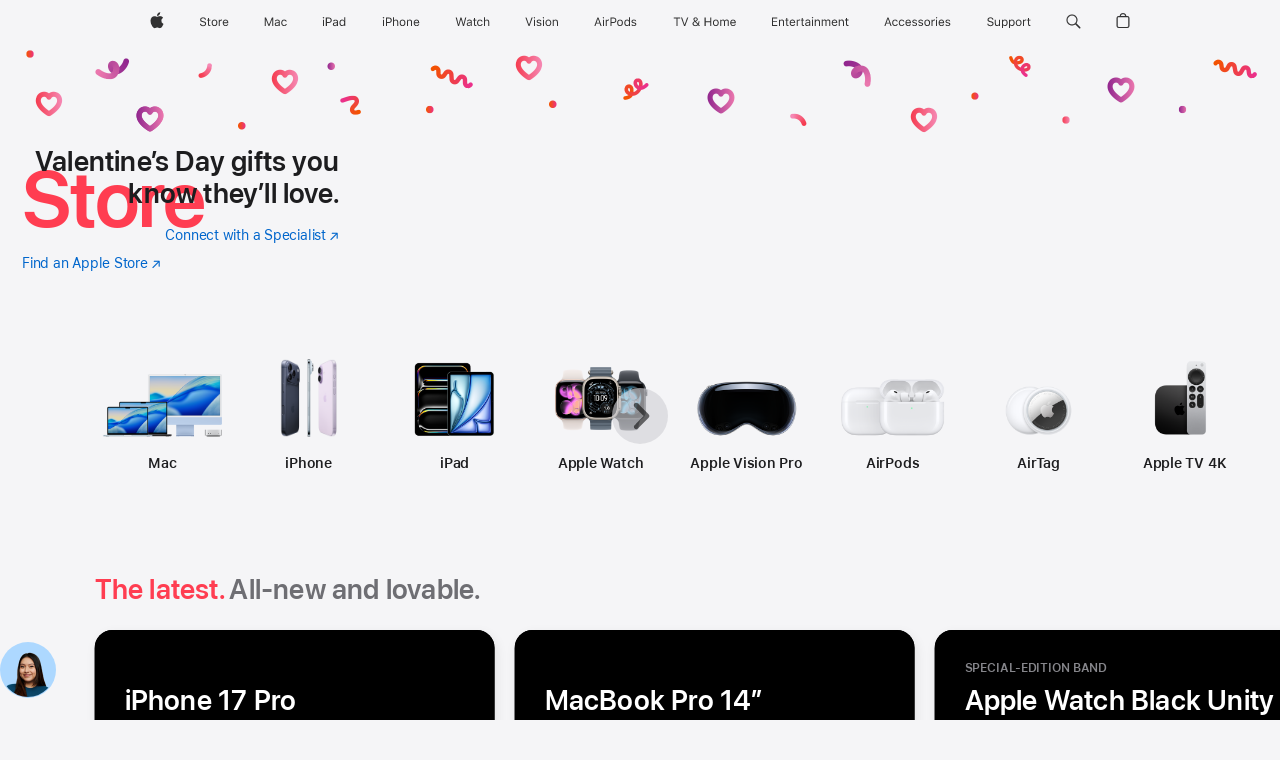

--- FILE ---
content_type: text/html;charset=utf-8
request_url: https://www.apple.com/ae/store?afid=p238%7CsCA430sw2-dc_mtid_187079nc38483_pcrid_661125769677_pgrid_29373215933_pntwk_g_pchan__pexid__&cid=aos-ae-kwgo-brand--slid--bran-product-
body_size: 84305
content:
<!DOCTYPE html>
<html class="ae nojs en en-ae seg-consumer emea" lang="en-AE" >
        <head>


            <link rel="preconnect" href="https://store.storeimages.cdn-apple.com/4668/store.apple.com" crossorigin="anonymous">
            <link rel="dns-prefetch" href="https://store.storeimages.cdn-apple.com/4668/store.apple.com" crossorigin="anonymous">

            <link rel="preconnect" href="https://www.apple.com" crossorigin="anonymous">
            <link rel="dns-prefetch" href="https://www.apple.com" crossorigin="anonymous">

            <meta name="viewport" content="width=device-width, height=device-height, initial-scale=1" />
    <title>Apple Store Online - Apple (AE)</title>
    <meta charset="utf-8" />
    <meta http-equiv="X-UA-Compatible" content="IE=edge,chrome=1" />    
    <meta name="format-detection" content="telephone=no" />        
         <meta property="og:site_name" content="Apple (AE)" />
        <meta property="og:url" content="https://www.apple.com/ae/store" />
        <meta name="twitter:site" content="@apple" />
        <meta property="og:description" content="Find Valentine’s Day gifts that are easy to love. Discover what’s new and get personalized shopping help from a Specialist." />
        <meta property="og:title" content="Apple Store Online" />
        <meta property="og:type" content="product" />
        <meta name="twitter:card" content="summary_large_image" />
        <meta property="og:image" content="https://store.storeimages.cdn-apple.com/1/as-images.apple.com/is/vday-og-202601?wid=1200&amp;hei=630&amp;fmt=jpeg&amp;qlt=95&amp;.v=1765914089165" />
        <meta property="og:locale" content="en_AE" />
        <meta name="robots" content="max-image-preview:large" />
    <meta name="description" content="Find Valentine’s Day gifts that are easy to love. Discover what’s new and get personalized shopping help from a Specialist." />
        
      
      
      <link rel="canonical" href="https://www.apple.com/ae/store" />
          <script  crossorigin="anonymous"> document.cookie = "as_sfa=MnxhZXxhZXx8ZW5fQUV8Y29uc3VtZXJ8aW50ZXJuZXR8MHwwfDE; path=/; domain=apple.com; expires=Sat, 01-Aug-2026 14:18:27 GMT; Secure;"; </script>
			<script type="application/ld+json">{"@context":"https://schema.org","@type":"BreadcrumbList","itemListElement":[{"@type":"ListItem","position":"1","name":"Apple Store Online"}]}</script>
		
		
	<script type="application/json" id="metrics">{"config":{"asMetrics":{"mzoneCardImpressionDelay":1000,"graffitiFeatures":["pageLoad"],"asMetricsFeatures":["mixedMzoneContentTracking","sharedDataLayer"],"dataMule":"v1","storedEntryPointEnabled":false,"mzoneCardImpressionThreshold":0.5,"graffitiEnabled":true},"omniture":{"account":["applestoreww"],"trackingServer":"securemetrics.apple.com","internalDomains":["store.apple.com","secure.store.apple.com","secure1.store.apple.com","secure2.store.apple.com","epp.apple.com","secure1.epp.apple.com","storeint.apple.com","secure1.storeint.apple.com","www.apple.com"]},"global":{"cookieDomain":"apple.com"}},"data":{"node":"standard/home","pageName":"AOS: homepage","properties":{"isHomePage":true,"encryptedStoreId":"w4YUTAUTJTDKK7UYD","serverName":"c5958000","characterSetForCountry":"UTF-8","currencyCode":"AED","computedChannel":"AOS: home","storeSegmentVariable":"AOS: AE Consumer","storeFrontId":"507843","computedCustomStoreName":"AOS: UAE Consumer","langAttribute":"en-ae","evarDataNodesEnabled":true},"currency":"AED","area":"shop"}}</script>
            <script type="application/json" id="graffiti-tags">[{"u":"","c":"sha256-RkQoe7XoUt/7TpFjHkSjlfDf6d0XmU6WeBm7E0lSHXk=","p":"100"},{"u":"","c":"sha256-g7nDMK+6x7xv37no1/6WwQzeH7YBM2mgkFlWuv4q9x4=","p":"100"},{"u":"","c":"sha256-Jxup3bXjmmmExGwEGwypxfH5OBMyhu24a4QJqlseq14=","p":"100"},{"u":"","c":"sha256-tP8xyDcNifyKsWF72mVaveoe9hKtNNk/CSf8RjCnfsk=","p":"100"},{"u":"","c":"sha256-ehk2pL6ZsDKxod8VVVp5XXMFlxepum3Q5b0e/zk0MjU=","p":"100"},{"u":"","c":"sha256-vkUYvxOSXEMDMWczETYMs6LOvlOd9S0jJKjoE82vWrk=","p":"100"},{"u":"","c":"sha256-VV/hE+UEkGfAmJLotLwsT8MVJ+InZY9Jat59V1l8BVo=","p":"100"}]</script>
    
    
    <link rel="image_src" href="https://store.storeimages.cdn-apple.com/1/as-images.apple.com/is/vday-og-202601?wid=400&amp;hei=400&amp;fmt=jpeg&amp;qlt=90&amp;.v=TEdoc3ZlT2Y1U3M3dXhVbmMzWDVIQlUxdDlaSE5YTWNTbFlvUUM5RUhOYStpNFY0WVMxUVlnblJXSGt4T2pKczFzT2VUYXJndVZFaFZSdTRUZ2drTEE" />

            <script crossorigin="anonymous">
                     if (/(iPhone|iPod).*OS ([6-9]|[1-9][0-9]).*AppleWebKit.*Mobile.*Safari/.test(navigator.userAgent)) {
                       var headNode = document.getElementsByTagName("head")[0];
var sbNode = document.createElement('meta');
var url = decodeURI("https://www.apple.com/ae/store");
var ses = "; " + document.cookie;
var sesParts = ses.split("; s_vi=");
ses = sesParts.length == 2 ? sesParts.pop().split(";").shift() : '';
if (ses !== '') {
    url += url.indexOf('?') >= 0 ? '&' : '?';
    url += 'ses=' + encodeURI(ses);
}
sbNode.name = 'apple-itunes-app';
sbNode.content = 'app-id=375380948, app-argument=' + url;
headNode.appendChild(sbNode);

                     }
                    else if (/(iPad).*OS ([6-9]|[1-9][0-9]).*AppleWebKit.*Mobile.*Safari/.test(navigator.userAgent)) {
                      var headNode = document.getElementsByTagName("head")[0];
var sbNode = document.createElement('meta');
var url = decodeURI("https://www.apple.com/ae/store");
var ses = "; " + document.cookie;
var sesParts = ses.split("; s_vi=");
ses = sesParts.length == 2 ? sesParts.pop().split(";").shift() : '';
if (ses !== '') {
    url += url.indexOf('?') >= 0 ? '&' : '?';
    url += 'ses=' + encodeURI(ses);
}
sbNode.name = 'apple-itunes-app';
sbNode.content = 'app-id=375380948, app-argument=' + url;
headNode.appendChild(sbNode);

                    }
            </script>



        

        

        

            	<script crossorigin="anonymous">
		window.asUnsupportedBrowserUrl = "https://www.apple.com/ae/shop/unsupported";
	</script>


<script crossorigin="anonymous">
	//replace nojs class with js on html element
	(function(html){
		html.className = html.className.replace(/\bnojs\b/,'js')
	})(document.documentElement);

	// add metric shim
	window.s = {
		t: () => {},
		tl: () => {},
		clearVars: () => {},
		pageName: 'disabled',
		disabled: true
	};
</script>

    
            <link data-srs rel="stylesheet" href="https://store.storeimages.cdn-apple.com/4668/store.apple.com/static-resources/rs-globalelements-2.20.0-e0ef1/dist/ac-globalnav.css" media="screen, print"  />




        <link data-srs rel="stylesheet" href="https://store.storeimages.cdn-apple.com/4668/store.apple.com/static-resources/rs-external-1.68.1-ed939/dist/ae/external.css" media="screen, print"  />
        <link data-srs rel="stylesheet" href="https://store.storeimages.cdn-apple.com/4668/store.apple.com/static-resources/rs-vendor-1.31.0-51e19/dist/common-css@1.2.0/dist/common.css" media="screen, print"  />
        <link data-srs rel="stylesheet" href="https://store.storeimages.cdn-apple.com/4668/store.apple.com/static-resources/rs-merch-4.13.6-b6a5b/dist/store-home.css" media="screen, print"  />

        <link data-srs rel="stylesheet" href="https://www.apple.com/wss/fonts?families=SF+Pro,v3:200,300,400,500,600|SF+Pro+Icons,v3|Apple+Monochrome+Emoji,v3|Apple+Monochrome+Emoji+Ind,v2|Graphik,v1"  />

    


<link rel="stylesheet" href="https://store.storeimages.cdn-apple.com/4668/store.apple.com/shop/Catalog/regional/amr/css/aos-overrides.css" media="screen, print" />

<link rel="stylesheet" href="https://store.storeimages.cdn-apple.com/4668/store.apple.com/shop/Catalog/global/css/dd/merch/step-zero.css" media="screen, print" />
<link rel="stylesheet" href="https://store.storeimages.cdn-apple.com/4668/store.apple.com/shop/Catalog/global/css/web/fee/landing-pages/as-store.css" media="screen, print" />

	<script crossorigin="anonymous">
		window.irOn=true;
	</script>

    <script crossorigin="anonymous">
        window.ECHO_CONFIG = {
            metadata: {
                environment: "",
                format: "common",
                fmt: "common",
                region: "emea",
                country: "AE",
                sf: "ae",
                segment: "Consumer",
                locale: "en-ae",
                referer: document.referrer,
                node: "standard/home",
                pageResource: "rs-merch-4",
                feature: "store-home",
                targetEnabled: "false"
            },
            config: {
                "pageViewId": Math.random().toString(36).substring(2, 12) + '-' + Date.now().toString(36),
                "app": "com.apple.www.Store",
                "delaySendingPageViewDataMS": 500,
                "nonEssentialEventSampleRatePct": 0.1,
                "altTextEventSampleRatePct": 1.0,
                "customEventSampleRatePct": 25.0,
                "interactionEventSampleRatePct": 100.0,
                "performanceMeasureEventSampleRatePct": 5.0,
                "performanceNowEventSampleRatePct": 65.0,
                "resourceEventSampleRatePct": 5.0,
                "rumEventSampleRatePct": 25.0,
                "performanceMeasurePollingIntervalMS": 1000,
                "performanceMeasuresToReport": "".split(','),
                "resourceDisallowedResourceList": "securemetrics.apple.com".split(','),
                "resourcePollingIntervalMS": 2001,
                "sendErrors": true,
                "sendPageViewData": true,
                "sendResourceData":  true,
                "url": "https://xp.apple.com/report/2/xp_aos_clientperf,/shop/mdp/api/echo",
                "echoSubDomainName": "https://www.apple.com",
                "passiveEventIngestionUrl": "https://xp.apple.com/report/2/xp_aos_clientperf",
                "criticalEventIngestionUrl": "/shop/mdp/api/echo",
                "sendLoggingData": true,
                "eventListeners": null || {},
                "preLoadErrors": []
            }
        };

        window.ECHO_CONFIG.config.preLoadErrorListener = window.addEventListener('error', (event) => {
            window.ECHO_CONFIG.config.preLoadErrors.push(event);
        });

        window.AS_LOG_LEVEL = "ERROR";
    </script>


    
        <script data-srs

            src="https://store.storeimages.cdn-apple.com/4668/store.apple.com/static-resources/rs-external-1.68.1-ed939/dist/unsupportedBrowser.min.js"


         nomodule crossorigin="anonymous" integrity="sha384-xA4aSWL+MVd9UwGaciKIe6Ws2in1+cSOXfCZ/KgWWJeJ1eBDhPaftM2S97id4HfU"></script>
        <script data-srs

            src="https://store.storeimages.cdn-apple.com/4668/store.apple.com/static-resources/rs-echo-3.30.0-4f384/dist/echo.min.js"


         async crossorigin="anonymous" type="module" integrity="sha384-57kiFvsJ04kQkvJLsrJE9W6XZak+iSEPGJQnsO/qAdQJUo1Va2/XR8OWd9gD/K+B"></script>
        <script data-srs

            src="https://store.storeimages.cdn-apple.com/4668/store.apple.com/static-resources/rs-external-1.68.1-ed939/dist/external.js"


         crossorigin="anonymous" integrity="sha384-7UgHstVfwyQwDgXfwurVWh+HWOaKwNIYeZ5LVRPd7ydcPqb6tijs/y8E86ncDJSW"></script>
        <script data-srs

            src="https://store.storeimages.cdn-apple.com/4668/store.apple.com/static-resources/rs-external-1.68.1-ed939/dist/log.js"


         crossorigin="anonymous" integrity="sha384-LLtjA+VZTCx6UvMkbBiY8rm4va9KSPyu1dR1l67jFCnp/Kyuuf2KbM00MtPKB5zQ"></script>
        <script data-srs

            src="https://store.storeimages.cdn-apple.com/4668/store.apple.com/static-resources/rs-vendor-1.31.0-51e19/dist/adobe-appmeasurement@2.23.0/third-party/js/AppMeasurement.js"


         crossorigin="anonymous" integrity="sha384-F1AYDcGm0yYcO+ZUQ5n1Anuylmy4hDT+UjPesrQBpHh8174rgghpI9rMLgq1vgfs"></script>
        <script data-srs

            src="https://store.storeimages.cdn-apple.com/4668/store.apple.com/static-resources/rs-analytics-1.7.3-5b6dd/dist/analytics.js"


         crossorigin="anonymous" integrity="sha384-5AQ8BMKfJpk7nVx67WYjdUzasBP+D2B7GsYw8DhniTkok4bUCNu+8mol+sQJOgLk"></script>
        <script data-srs

            src="https://store.storeimages.cdn-apple.com/4668/store.apple.com/static-resources/rs-vendor-1.31.0-51e19/dist/lodash@4.17.21/lodash.min.js"


         crossorigin="anonymous" integrity="sha384-H6KKS1H1WwuERMSm+54dYLzjg0fKqRK5ZRyASdbrI/lwrCc6bXEmtGYr5SwvP1pZ"></script>
        <script data-srs

            src="https://store.storeimages.cdn-apple.com/4668/store.apple.com/static-resources/rs-vendor-1.31.0-51e19/dist/react@18.2.0/umd/react.production.min.js"


         crossorigin="anonymous" integrity="sha384-tMH8h3BGESGckSAVGZ82T9n90ztNXxvdwvdM6UoR56cYcf+0iGXBliJ29D+wZ/x8"></script>
        <script data-srs

            src="https://store.storeimages.cdn-apple.com/4668/store.apple.com/static-resources/rs-vendor-1.31.0-51e19/dist/react-dom@18.2.0/umd/react-dom.production.min.js"


         crossorigin="anonymous" integrity="sha384-bm7MnzvK++ykSwVJ2tynSE5TRdN+xL418osEVF2DE/L/gfWHj91J2Sphe582B1Bh"></script>
        <script data-srs

            src="https://store.storeimages.cdn-apple.com/4668/store.apple.com/static-resources/rs-merch-4.13.6-b6a5b/dist/store-home.js"


         crossorigin="anonymous" integrity="sha384-9msjgPBl3K/GYd3ePN97wegGd49Gbfzn2k9/SXfR0hdWJP78kVbAGLIRhv+U5vy4"></script>

        <script data-srs src="https://store.storeimages.cdn-apple.com/4668/store.apple.com/static-resources/rs-globalelements-2.20.0-e0ef1/dist/ac-globalnav.umd.js" defer crossorigin="anonymous" integrity="sha384-2VfvJpAfs3Z/4i+I+F4Ygb84rD642EhD4Xovy+V0ynqTvl2DUapTR3OqN+/Q2Gao"></script>
    <script data-srs src="https://store.storeimages.cdn-apple.com/4668/store.apple.com/static-resources/rs-globalelements-2.20.0-e0ef1/dist/globalelements.js" crossorigin="anonymous" integrity="sha384-Vd4M0TI5DAjH73dnM/hI4oN/2/mxN9SrrUwWVLjAtD3r4q5hE2DcNVMnjkwpAinh"></script>








    


        <script id="shldVerify" type="module" crossorigin="anonymous" src="/shop/shld/v1/verify.js" integrity="sha384-ks5BFNp9vK3a6D/0EnZWJmYLnvFIKqx9dh3gsx67abkqD22O3pf42MkW90VxN8TP"></script>
        <script crossorigin="anonymous">
            window.shldConfig= {
                isEnabled: true
            };
        </script>

    <script crossorigin="anonymous">
        (function () {
            const logger = typeof window.Log === "function" ? window.Log("pixel") : window.console;

            try {
                function sanitizeAndNormalizePathname(pathname) {
                    let newPathname = pathname;
                    let decodedPathname;

                    try {
                        decodedPathname = decodeURIComponent(pathname);
                    } catch (error) {
                        decodedPathname = pathname;
                    }

                    // first handle /storepickup and /<sf>/storepickup
                    if (decodedPathname.includes('/storepickup')) {
                        newPathname = '/storepickup';
                    }

                    // then handle /store and /<sf>/store
                    else if (decodedPathname.includes('/store')) {
                        const base = '/store';
                        const path = decodedPathname.split('/store')[1];
                        newPathname = `${base}${path}`;
                    }

                    // handle /search and /<sf>/search
                    else if (decodedPathname.includes('/search')) {
                        newPathname = '/search';
                    }

                    // handle /giftcard and /<sf>/giftcard
                    else if (decodedPathname.includes('/giftcard')) {
                        newPathname = '/giftcard';
                    }

                    // handle /shop/bag/saved_bag and /<sf>/shop/bag/saved_bag
                    else if (decodedPathname.includes('/shop/bag/saved_bag')) {
                        const base = '/shop/bag/saved_bag';
                        newPathname = `${base}`;
                    }

                    // handle /shop/order and /<sf>/shop/order
                    else if (decodedPathname.includes('/shop/bag')) {
                        const base = '/shop/bag';
                        newPathname = `${base}`;
                    }

                    // handle /shop/order and /<sf>/shop/order
                    else if (decodedPathname.includes('/shop/pdpAddToBag')) {
                        const base = '/shop/pdpAddToBag';
                        newPathname = `${base}`;
                    }

                    // handle /shop/order and /<sf>/shop/order
                    else if (decodedPathname.includes('/shop/order')) {
                        const base = '/shop/order';
                        const path = decodedPathname
                            .split(base)[1]
                            .replace(/\d/g, '0')
                            .replace(/[\w.-]+@[\w.-]+\.\w+/g, 'user@example.com');
                        newPathname = `${base}${path}`;
                    }

                    // handle /shop/recap and /<sf>/shop/recap
                    else if (decodedPathname.includes('/shop/recap')) {
                        const base = '/shop/recap';
                        newPathname = `${base}`;
                    }

                    // handle /shop/start and /<sf>/shop/start
                    else if (decodedPathname.includes('/shop/start')) {
                        const base = '/shop/start';
                        newPathname = `${base}`;
                    }

                    // handle /shop/confirm and /<sf>/shop/confirm
                    else if (decodedPathname.includes('/shop/confirm')) {
                        const base = '/shop/confirm';
                        newPathname = `${base}`;
                    }

                    // handle /shop/posThankYou and /<sf>/shop/posThankYou
                    else if (decodedPathname.includes('/shop/posThankYou')) {
                        const base = '/shop/posThankYou';
                        newPathname = `${base}`;
                    }

                    // handle /shop/yoursaves and /<sf>/shop/yoursaves
                    else if (decodedPathname.includes('/shop/yoursaves')) {
                        const base = '/shop/yoursaves';
                        newPathname = `${base}`;
                    }

                    // handle /shop and /<sf>/shop
                    else if (decodedPathname.includes('/shop')) {
                        const base = '/shop';
                        const path = decodedPathname.split('/shop')[1];
                        newPathname = `${base}${path}`;
                    }

                    // handle %
                    if (newPathname.includes('%')) {
                        newPathname = newPathname.split('%')[0];
                    }

                    return newPathname;
                }

                function getSanitizedLocation(location) {
                    if (!location) {
                        return {};
                    }
                    const newLocation = new URL(location);
                    if (newLocation.protocol.startsWith('http')) {
                        return newLocation;
                    }
                    newLocation.pathname = 'pathname';
                    return newLocation;
                }

                function getAosSanitizedLocation(location) {
                    const sanitizedLocation = getSanitizedLocation(location);

                    const normalizedPath = sanitizeAndNormalizePathname(sanitizedLocation.pathname);

                    sanitizedLocation.hash = '';
                    sanitizedLocation.href = `${sanitizedLocation.protocol}//${sanitizedLocation.host}${normalizedPath}`;
                    sanitizedLocation.password = '';
                    sanitizedLocation.pathname = normalizedPath;
                    sanitizedLocation.search = '';

                    return sanitizedLocation;
                }

                const sanitizedLocation = getAosSanitizedLocation(window.location);

                function getPageShopPath(pathname) {
                    let newPathname = pathname;

                    // handle /shop/product and /<sf>/shop/product
                    if (newPathname.includes('/shop/product')) {
                        const base = '/shop/product';
                        newPathname = `${base}`;
                    }

                    const pathElements = newPathname.split('/');

                    if (pathElements.length <= 5) {
                        return newPathname;
                    }

                    return pathElements.slice(0, 4).join('/');
                }

                const pageViewId = window.ECHO_CONFIG && window.ECHO_CONFIG.config && window.ECHO_CONFIG.config.pageViewId;
                const referrer = document.referrer.includes('apple.com') ? getAosSanitizedLocation(document.referrer).href : document.referrer;
                const host = sanitizedLocation.host;
                const pageHostname = sanitizedLocation.hostname;
                const pagePathname = sanitizedLocation.pathname;
                const pageUrl = sanitizedLocation.href;
                const pageShopPath = getPageShopPath(sanitizedLocation.pathname);
                const recordTime=Date.now();
                const src = `https://www.apple.com/shop/mdp/echo/echo.png?pageViewId=${pageViewId}&recordTime=${recordTime}&referrer=${referrer}&referer=${referrer}&host=${host}&pageHostname=${pageHostname}&pageUrl=${pageUrl}&pagePathname=${pagePathname}&pageShopPath=${pageShopPath}&eventType=pageview&environment=&format=common&region=emea&country=AE&sf=ae&segment=Consumer&locale=en-ae&node=standard/home&pageResource=rs-merch-4&feature=store-home`;
                const pixelScript = document.createElement("img");

                pixelScript.setAttribute("src", src);
            } catch (e) {
                logger.error(e);
            }
        })();
    </script>

    <noscript>
        <img src="https://www.apple.com/shop/mdp/echo/echo.png?pageViewId=no-js&recordTime=no-js&referrer=no-js&referer=no-js&host=no-js&pageHostname=no-js&pageUrl=no-js&pagePathname=no-js&pageShopPath=no-js&eventType=pageview&environment=&format=common&region=emea&country=AE&sf=Consumer&segment=Consumer&locale=en-ae&node=standard/home&pageResource=rs-merch-4&feature=store-home" width="1" height="1" />
    </noscript>



        <script crossorigin="anonymous">
            window.dynamicFootnotesConfig = {
                dynamicSymbols: ["<sup>±</sup>","<sup>±±</sup>","°","°°","<sup>※</sup>","<sup>※※</sup>","<sup>a</sup>","<sup>b</sup>"],
                selector: "div.footnotes",
                footnoteElementType: "p",
                footnoteElementDataAttr: "data-dynamic-footnote",
                placeholderRegex: /{footnote\.(.*?)}/g,
                placeholderIdFindFn: function (str) {
                    return str.split(".")[1].split("}")[0]
                },
                symbolCache: {},
                nextSymbolIndex: 0
            };
        </script>

        <script crossorigin="anonymous">
            window.dynamicHashConfig = {
                // should match something like '__hash__'
                placeholderRegex: /__hash__/g,
            };

            window.dcpConfig = {
                mzoneUrl: "/ae/shop/personalization",
                mzoneParamPrefix: "mz",
                moduleBaseUrl: "/ae/shop/content-module",
                timeoutMS: 2000,
                enabled: true,
                mzoneIdList: [],
                mzoneMap: {},
                dataAttr: 'data-mzone',
                dynamicDataAttr: 'data-mzone-dynamic-content',
                acStatusConfigGetter: function () {
                    var acConfig = window.acSetup;

                    if (!acConfig) {
                        return false;
                    }

                    return {
                        merchantIdentifier: acConfig.merchantIdentifier || '',
                        signature: acConfig.signature || '',
                        signedFields: acConfig.signedFields || null
                    };
                },
                analytics: {
                    attributesToAddToModules: [
                        { key: "role", value: "listitem", type: "string" },
                        { key: "data-rule-id", value: "ruleId", type: "moduleProperty" },
                        { key: "data-module-id", value: "moduleId", type: "moduleProperty" }
                    ],
                    selectorsToIgnore: [".dcp-module-hook", "style", "script", "noscript"],
                }
            };
        </script>



                        <script src="https://graffiti-tags.apple.com/public/aos/prod/ucp6/RkQoe7XoUt-7TpFjHkSjlfDf6d0XmU6WeBm7E0lSHXk.js" integrity="sha256-RkQoe7XoUt/7TpFjHkSjlfDf6d0XmU6WeBm7E0lSHXk=" crossorigin="anonymous"></script>
            <script src="https://graffiti-tags.apple.com/public/aos/prod/ucp6/g7nDMK_6x7xv37no1-6WwQzeH7YBM2mgkFlWuv4q9x4.js" integrity="sha256-g7nDMK+6x7xv37no1/6WwQzeH7YBM2mgkFlWuv4q9x4=" crossorigin="anonymous"></script>
            <script src="https://graffiti-tags.apple.com/public/aos/prod/ucp6/Jxup3bXjmmmExGwEGwypxfH5OBMyhu24a4QJqlseq14.js" integrity="sha256-Jxup3bXjmmmExGwEGwypxfH5OBMyhu24a4QJqlseq14=" crossorigin="anonymous"></script>
            <script src="https://graffiti-tags.apple.com/public/aos/prod/ucp6/tP8xyDcNifyKsWF72mVaveoe9hKtNNk-CSf8RjCnfsk.js" integrity="sha256-tP8xyDcNifyKsWF72mVaveoe9hKtNNk/CSf8RjCnfsk=" crossorigin="anonymous"></script>
            <script src="https://graffiti-tags.apple.com/public/aos/prod/ucp6/ehk2pL6ZsDKxod8VVVp5XXMFlxepum3Q5b0e-zk0MjU.js" integrity="sha256-ehk2pL6ZsDKxod8VVVp5XXMFlxepum3Q5b0e/zk0MjU=" crossorigin="anonymous"></script>
            <script src="https://graffiti-tags.apple.com/public/aos/prod/ucp6/vkUYvxOSXEMDMWczETYMs6LOvlOd9S0jJKjoE82vWrk.js" integrity="sha256-vkUYvxOSXEMDMWczETYMs6LOvlOd9S0jJKjoE82vWrk=" crossorigin="anonymous"></script>
            <script src="https://graffiti-tags.apple.com/public/aos/prod/ucp6/VV-hE_UEkGfAmJLotLwsT8MVJ_InZY9Jat59V1l8BVo.js" integrity="sha256-VV/hE+UEkGfAmJLotLwsT8MVJ+InZY9Jat59V1l8BVo=" crossorigin="anonymous"></script>


            <script crossorigin="anonymous">
    window.chatConfig = {"chat":{"page":[{"name":"WEB_CHAT_COUNTRY","value":"ae"},{"name":"WEB_CHAT_LANGUAGE","value":"en"},{"name":"WEB_CHAT_ORDERNUMBER","value":null},{"name":"WEB_CHAT_GEO","value":"emea"},{"name":"WEB_CHAT_SEGMENT","value":"consumer"},{"name":"WEB_CHAT_SECTION","value":"product selection"},{"name":"WEB_CHAT_SUBSECTION","value":"home"},{"name":"WEB_CHAT_REFER","value":null},{"name":"WEB_CHAT_APP","value":"AOS"},{"name":"WEB_CHAT_PAGE","value":"AOS: homepage"},{"name":"url","value":"https://contactretail.apple.com"}]}};
</script>



    

<script crossorigin="anonymous">
	if(!/dssid2/.test(document.cookie) || !/as_dc/.test(document.cookie)) {
		document.addEventListener('DOMContentLoaded', () => {
			const ie = document.createElement("IMG");
			ie.src = '/ae/shop/dc';
			ie.width = 1;
			ie.height = 1;
			ie.style.display = "none";
			ie.alt = "";
			document.body.appendChild(ie);
		});
	}
</script>


    


</head>


    <body class="dd-valentines-202601-theme">
        	<script crossorigin="anonymous">
		window.as = window.as || {};
		window.as.isFlex = true;
	</script>
            <div class="metrics">
            <noscript>
        <img src="https://securemetrics.apple.com/b/ss/applestoreww/1/H.8--NS/0?pageName=No-Script:AOS%3A+homepage" height="1" width="1" alt=""/>
    </noscript>


        
        	<script></script>


        
        
    <script crossorigin="anonymous">
            if (window.asMetrics && window.asMetrics.initialize) {
                window.asMetrics.initialize();
            }
    </script>


    </div>




<script crossorigin="anonymous">
	if(!/dssid2/.test(document.cookie) || !/as_dc/.test(document.cookie)) {
		document.addEventListener('DOMContentLoaded', () => {
			const ie = document.createElement("IMG");
			ie.src = '/ae/shop/dc';
			ie.width = 1;
			ie.height = 1;
			ie.style.display = "none";
			ie.alt = "";
			document.body.appendChild(ie);
		});
	}
</script>



        
<script crossorigin="anonymous">
    document.addEventListener('DOMContentLoaded', function() {
        //Remove itunes App suggestion
        var appMeta = document.querySelector('meta[name=apple-itunes-app]');
        if (appMeta) {
            appMeta.remove();
        }
    });
</script>


        <div id="page">

            


    <script id="aos-gn-links" type="application/json">
    {  "educationrouting" : "https://www.apple.com/ae/shop/browse/home/education_routing",  "special_deals" : "https://www.apple.com/ae/shop/refurbished",  "buy_iphone/iphone_se" : "https://www.apple.com/ae/iphone",  "buy_mac" : "https://www.apple.com/ae/shop/buy-mac",  "edu_store" : "https://www.apple.com/ae-edu/store",  "order/list" : "https://secure.store.apple.com/ae/shop/order/list",  "buy_airtag/airtag" : "https://www.apple.com/ae/shop/browse/home/shop_airtag/family/airtag",  "buy_watch" : "https://www.apple.com/ae/shop/buy-watch",  "ipad/keyboards" : "https://www.apple.com/ae/shop/ipad/accessories/keyboards",  "ipad/accessories" : "https://www.apple.com/ae/shop/ipad/accessories",  "accessories/all_accessories/made_by_apple" : "https://www.apple.com/ae/shop/accessories/all/made-by-apple",  "watch/bands" : "https://www.apple.com/ae/shop/watch/bands",  "buy_homepod/homepod_mini" : "https://www.apple.com/ae/shop/homepod/family/homepod-mini",  "eppstore/veteransandmilitary" : "https://www.apple.com/ae/",  "studio/apple_watch" : "https://www.apple.com/ae/shop/studio/apple-watch?fae=true",  "payment_plan" : "https://www.apple.com/ae/shop/browse/finance/PaypalFinancingLandingPage",  "buy_homepod/homepod" : "https://www.apple.com/ae/shop/homepod/family/homepod",  "buy_tv/apple_tv_4k" : "https://www.apple.com/ae/shop/tv/family/apple-tv-4k",  "trade_in" : "https://www.apple.com/ae/shop/trade-in",  "mac/accessories" : "https://www.apple.com/ae/shop/mac/accessories",  "accessories/all_accessories/beats_featured" : "https://www.apple.com/ae/shop/accessories/all/beats-featured",  "buy_iphone/carrier_offers" : "https://www.apple.com/ae/shop/buy-iphone/carrier-offers",  "store" : "https://www.apple.com/ae/store",  "watch/accessories" : "https://www.apple.com/ae/shop/watch/accessories",  "buy_ipad" : "https://www.apple.com/ae/shop/buy-ipad",  "buy_iphone" : "https://www.apple.com/ae/shop/buy-iphone",  "smart_home/accessories" : "https://www.apple.com/ae/shop/smart-home/accessories",  "buy_iphone/iphone_12" : "https://www.apple.com/ae/iphone",  "buy_iphone/iphone_13" : "https://www.apple.com/ae/iphone",  "product/MW5G3" : "/ae/shop/product/mw5g3ze/a/siri-remote",  "iphone/accessories" : "https://www.apple.com/ae/shop/iphone/accessories",  "buy_accessories" : "https://www.apple.com/ae/shop/accessories/all"}
    </script>


            <meta name="aos-gn-template" content="2.18.1-SNAPSHOT - Tue Jul 22 2025 12:19:03 GMT-0700 (Pacific Daylight Time)" />
            <meta name="globalnav-store-key" content="SJHJUH4YFCTTPD4F4" />
            <meta name="globalnav-search-field[action]" content="/ae/search" />
            <meta name="globalnav-submenus-enabled" content="true" data-ff-enabled data-cms />
            <meta name="globalmessage-segment-redirect" content="true" data-cms />
            <meta name="globalnav-search-suggestions-enabled" content="true" data-cms />
            <meta name="globalnav-bag-flyout-enabled" content="true" data-cms />














<div id="globalheader">
  <aside id="globalmessage-segment" lang="en-AE" dir="ltr" class="globalmessage-segment">
    <ul data-strings="{&quot;view&quot;:&quot;{%STOREFRONT%} Store Home&quot;,&quot;segments&quot;:{&quot;smb&quot;:&quot;Business Store Home&quot;,&quot;eduInd&quot;:&quot;Education Store Home&quot;,&quot;other&quot;:&quot;Store Home&quot;},&quot;exit&quot;:&quot;Exit&quot;}" class="globalmessage-segment-content"></ul>
  </aside>
  <nav id="globalnav" lang="en-AE" dir="ltr" aria-label="Global" data-analytics-element-engagement-start="globalnav:onFlyoutOpen" data-analytics-element-engagement-end="globalnav:onFlyoutClose" data-store-api="https://www.apple.com/ae/shop/bag/status?afid=p238%7CsCA430sw2-dc_mtid_187079nc38483_pcrid_661125769677_pgrid_29373215933_pntwk_g_pchan__pexid__&amp;cid=aos-ae-kwgo-brand--slid--bran-product-" data-analytics-activitymap-region-id="global nav" data-analytics-region="global nav" class="globalnav no-js">
    <div class="globalnav-content">
      <div class="globalnav-item globalnav-menuback">
        <button aria-label="Main menu" class="globalnav-menuback-button">
          <span class="globalnav-chevron-icon"><svg height="48" viewbox="0 0 9 48" width="9" xmlns="http://www.w3.org/2000/svg">
              <path d="m1.5618 24.0621 6.5581-6.4238c.2368-.2319.2407-.6118.0088-.8486-.2324-.2373-.6123-.2407-.8486-.0088l-7 6.8569c-.1157.1138-.1807.2695-.1802.4316.001.1621.0674.3174.1846.4297l7 6.7241c.1162.1118.2661.1675.4155.1675.1577 0 .3149-.062.4326-.1846.2295-.2388.2222-.6187-.0171-.8481z"></path></svg></span>
        </button>
      </div>
      <ul id="globalnav-list" class="globalnav-list">
        <li data-analytics-element-engagement="globalnav hover - apple" class="globalnav-item globalnav-item-apple">
          <a href="https://www.apple.com/ae/" data-globalnav-item-name="apple" data-analytics-title="apple home" aria-label="Apple" class="globalnav-link globalnav-link-apple" data-autom="gn_apple"><span class="globalnav-image-regular globalnav-link-image"><svg height="44" viewbox="0 0 14 44" width="14" xmlns="http://www.w3.org/2000/svg">
                <path d="m13.0729 17.6825a3.61 3.61 0 0 0 -1.7248 3.0365 3.5132 3.5132 0 0 0 2.1379 3.2223 8.394 8.394 0 0 1 -1.0948 2.2618c-.6816.9812-1.3943 1.9623-2.4787 1.9623s-1.3633-.63-2.613-.63c-1.2187 0-1.6525.6507-2.644.6507s-1.6834-.9089-2.4787-2.0243a9.7842 9.7842 0 0 1 -1.6628-5.2776c0-3.0984 2.014-4.7405 3.9969-4.7405 1.0535 0 1.9314.6919 2.5924.6919.63 0 1.6112-.7333 2.8092-.7333a3.7579 3.7579 0 0 1 3.1604 1.5802zm-3.7284-2.8918a3.5615 3.5615 0 0 0 .8469-2.22 1.5353 1.5353 0 0 0 -.031-.32 3.5686 3.5686 0 0 0 -2.3445 1.2084 3.4629 3.4629 0 0 0 -.8779 2.1585 1.419 1.419 0 0 0 .031.2892 1.19 1.19 0 0 0 .2169.0207 3.0935 3.0935 0 0 0 2.1586-1.1368z"></path></svg></span><span class="globalnav-image-compact globalnav-link-image"><svg height="48" viewbox="0 0 17 48" width="17" xmlns="http://www.w3.org/2000/svg">
                <path d="m15.5752 19.0792a4.2055 4.2055 0 0 0 -2.01 3.5376 4.0931 4.0931 0 0 0 2.4908 3.7542 9.7779 9.7779 0 0 1 -1.2755 2.6351c-.7941 1.1431-1.6244 2.2862-2.8878 2.2862s-1.5883-.734-3.0443-.734c-1.42 0-1.9252.7581-3.08.7581s-1.9611-1.0589-2.8876-2.3584a11.3987 11.3987 0 0 1 -1.9373-6.1487c0-3.61 2.3464-5.523 4.6566-5.523 1.2274 0 2.25.8062 3.02.8062.734 0 1.8771-.8543 3.2729-.8543a4.3778 4.3778 0 0 1 3.6822 1.841zm-6.8586-2.0456a1.3865 1.3865 0 0 1 -.2527-.024 1.6557 1.6557 0 0 1 -.0361-.337 4.0341 4.0341 0 0 1 1.0228-2.5148 4.1571 4.1571 0 0 1 2.7314-1.4078 1.7815 1.7815 0 0 1 .0361.373 4.1487 4.1487 0 0 1 -.9867 2.587 3.6039 3.6039 0 0 1 -2.5148 1.3236z"></path></svg></span><span class="globalnav-link-text">Apple</span></a>
        </li>
        <li data-topnav-flyout-item="menu" data-topnav-flyout-label="Menu" role="none" class="globalnav-item globalnav-menu">
          <div data-topnav-flyout="menu" class="globalnav-flyout">
            <div class="globalnav-menu-list">
              <div data-analytics-element-engagement="globalnav hover - store" class="globalnav-item globalnav-item-store globalnav-item-menu">
                <ul role="none" class="globalnav-submenu-trigger-group">
                  <li class="globalnav-submenu-trigger-item">
                    <a href="/ae/store" data-globalnav-item-name="store" data-topnav-flyout-trigger-compact="true" data-analytics-title="store" data-analytics-element-engagement="hover - store" aria-label="Store" class="globalnav-link globalnav-submenu-trigger-link globalnav-link-store" data-autom="gn_store"><span class="globalnav-link-text-container"><span class="globalnav-image-regular globalnav-link-image"><svg height="44" viewbox="0 0 30 44" width="30" xmlns="http://www.w3.org/2000/svg">
                            <path d="m26.5679 20.4629c1.002 0 1.67.738 1.693 1.857h-3.48c.076-1.119.779-1.857 1.787-1.857zm2.754 2.672v-.387c0-1.963-1.037-3.176-2.742-3.176-1.735 0-2.848 1.289-2.848 3.276 0 1.998 1.096 3.263 2.848 3.263 1.383 0 2.367-.668 2.66-1.746h-1.008c-.264.557-.814.856-1.629.856-1.072 0-1.769-.791-1.822-2.039v-.047zm-9.547-3.451h.96v.937h.094c.188-.615.914-1.049 1.752-1.049.164 0 .375.012.504.03v1.007c-.082-.023-.445-.058-.644-.058-.961 0-1.659 1.098-1.659 1.535v3.914h-1.007zm-4.27 5.519c-1.195 0-1.869-.867-1.869-2.361 0-1.5.674-2.361 1.869-2.361 1.196 0 1.87.861 1.87 2.361 0 1.494-.674 2.361-1.87 2.361zm0-5.631c-1.798 0-2.912 1.237-2.912 3.27 0 2.027 1.114 3.269 2.912 3.269 1.799 0 2.913-1.242 2.913-3.269 0-2.033-1.114-3.27-2.913-3.27zm-5.478-1.475v1.635h1.407v.843h-1.407v3.575c0 .744.282 1.06.938 1.06.182 0 .281-.006.469-.023v.849c-.199.035-.393.059-.592.059-1.301 0-1.822-.481-1.822-1.688v-3.832h-1.02v-.843h1.02v-1.635zm-8.103 5.694c.129.885.973 1.447 2.174 1.447 1.137 0 1.975-.615 1.975-1.453 0-.72-.527-1.177-1.693-1.47l-1.084-.282c-1.53-.386-2.192-1.078-2.192-2.279 0-1.436 1.201-2.408 2.988-2.408 1.635 0 2.854.972 2.942 2.338h-1.061c-.146-.867-.861-1.383-1.916-1.383-1.125 0-1.869.562-1.869 1.418 0 .662.463 1.043 1.629 1.342l.885.234c1.752.439 2.455 1.119 2.455 2.361 0 1.553-1.225 2.543-3.158 2.543-1.793 0-3.03-.949-3.141-2.408z"></path></svg></span><span class="globalnav-link-text">Store</span></span></a>
                  </li>
                </ul>
              </div>
              <div data-analytics-element-engagement="globalnav hover - mac" class="globalnav-item globalnav-item-mac globalnav-item-menu">
                <ul role="none" class="globalnav-submenu-trigger-group">
                  <li class="globalnav-submenu-trigger-item">
                    <a href="https://www.apple.com/ae/mac/" data-globalnav-item-name="mac" data-topnav-flyout-trigger-compact="true" data-analytics-title="mac" data-analytics-element-engagement="hover - mac" aria-label="Mac" class="globalnav-link globalnav-submenu-trigger-link globalnav-link-mac" data-autom="gn_mac"><span class="globalnav-link-text-container"><span class="globalnav-image-regular globalnav-link-image"><svg height="44" viewbox="0 0 23 44" width="23" xmlns="http://www.w3.org/2000/svg">
                            <path d="m8.1558 25.9987v-6.457h-.0703l-2.666 6.457h-.8907l-2.666-6.457h-.0703v6.457h-.9844v-8.4551h1.2246l2.8945 7.0547h.0938l2.8945-7.0547h1.2246v8.4551zm2.5166-1.7696c0-1.1309.832-1.7812 2.3027-1.8691l1.8223-.1113v-.5742c0-.7793-.4863-1.207-1.4297-1.207-.7559 0-1.2832.2871-1.4238.7852h-1.0195c.1348-1.0137 1.1309-1.6816 2.4785-1.6816 1.541 0 2.4023.791 2.4023 2.1035v4.3242h-.9609v-.9318h-.0938c-.4102.6738-1.1016 1.043-1.9453 1.043-1.2246 0-2.1328-.7266-2.1328-1.8809zm4.125-.5859v-.5801l-1.6992.1113c-.9609.0645-1.3828.3984-1.3828 1.0312 0 .6445.5449 1.0195 1.2773 1.0195 1.0371.0001 1.8047-.6796 1.8047-1.5819zm6.958-2.0273c-.1641-.627-.7207-1.1367-1.6289-1.1367-1.1367 0-1.8516.9082-1.8516 2.3379 0 1.459.7266 2.3848 1.8516 2.3848.8496 0 1.4414-.3926 1.6289-1.1074h1.0195c-.1816 1.1602-1.125 2.0156-2.6426 2.0156-1.7695 0-2.9004-1.2832-2.9004-3.293 0-1.9688 1.125-3.2461 2.8945-3.2461 1.5352 0 2.4727.9199 2.6484 2.0449z"></path></svg></span><span class="globalnav-link-text">Mac</span></span></a>
                  </li>
                </ul>
              </div>
              <div data-analytics-element-engagement="globalnav hover - ipad" class="globalnav-item globalnav-item-ipad globalnav-item-menu">
                <ul role="none" class="globalnav-submenu-trigger-group">
                  <li class="globalnav-submenu-trigger-item">
                    <a href="https://www.apple.com/ae/ipad/" data-globalnav-item-name="ipad" data-topnav-flyout-trigger-compact="true" data-analytics-title="ipad" data-analytics-element-engagement="hover - ipad" aria-label="iPad" class="globalnav-link globalnav-submenu-trigger-link globalnav-link-ipad" data-autom="gn_ipad"><span class="globalnav-link-text-container"><span class="globalnav-image-regular globalnav-link-image"><svg height="44" viewbox="0 0 24 44" width="24" xmlns="http://www.w3.org/2000/svg">
                            <path d="m14.9575 23.7002c0 .902-.768 1.582-1.805 1.582-.732 0-1.277-.375-1.277-1.02 0-.632.422-.966 1.383-1.031l1.699-.111zm-1.395-4.072c-1.347 0-2.343.668-2.478 1.681h1.019c.141-.498.668-.785 1.424-.785.944 0 1.43.428 1.43 1.207v.574l-1.822.112c-1.471.088-2.303.738-2.303 1.869 0 1.154.908 1.881 2.133 1.881.844 0 1.535-.369 1.945-1.043h.094v.931h.961v-4.324c0-1.312-.862-2.103-2.403-2.103zm6.769 5.575c-1.155 0-1.846-.885-1.846-2.361 0-1.471.697-2.362 1.846-2.362 1.142 0 1.857.914 1.857 2.362 0 1.459-.709 2.361-1.857 2.361zm1.834-8.027v3.503h-.088c-.358-.691-1.102-1.107-1.981-1.107-1.605 0-2.654 1.289-2.654 3.27 0 1.986 1.037 3.269 2.654 3.269.873 0 1.623-.416 2.022-1.119h.093v1.008h.961v-8.824zm-15.394 4.869h-1.863v-3.563h1.863c1.225 0 1.899.639 1.899 1.799 0 1.119-.697 1.764-1.899 1.764zm.276-4.5h-3.194v8.455h1.055v-3.018h2.127c1.588 0 2.719-1.119 2.719-2.701 0-1.611-1.108-2.736-2.707-2.736zm-6.064 8.454h1.008v-6.316h-1.008zm-.199-8.237c0-.387.316-.704.703-.704s.703.317.703.704c0 .386-.316.703-.703.703s-.703-.317-.703-.703z"></path></svg></span><span class="globalnav-link-text">iPad</span></span></a>
                  </li>
                </ul>
              </div>
              <div data-analytics-element-engagement="globalnav hover - iphone" class="globalnav-item globalnav-item-iphone globalnav-item-menu">
                <ul role="none" class="globalnav-submenu-trigger-group">
                  <li class="globalnav-submenu-trigger-item">
                    <a href="https://www.apple.com/ae/iphone/" data-globalnav-item-name="iphone" data-topnav-flyout-trigger-compact="true" data-analytics-title="iphone" data-analytics-element-engagement="hover - iphone" aria-label="iPhone" class="globalnav-link globalnav-submenu-trigger-link globalnav-link-iphone" data-autom="gn_iphone"><span class="globalnav-link-text-container"><span class="globalnav-image-regular globalnav-link-image"><svg height="44" viewbox="0 0 38 44" width="38" xmlns="http://www.w3.org/2000/svg">
                            <path d="m32.7129 22.3203h3.48c-.023-1.119-.691-1.857-1.693-1.857-1.008 0-1.711.738-1.787 1.857zm4.459 2.045c-.293 1.078-1.277 1.746-2.66 1.746-1.752 0-2.848-1.266-2.848-3.264 0-1.986 1.113-3.275 2.848-3.275 1.705 0 2.742 1.213 2.742 3.176v.386h-4.541v.047c.053 1.248.75 2.039 1.822 2.039.815 0 1.366-.298 1.629-.855zm-12.282-4.682h.961v.996h.094c.316-.697.932-1.107 1.898-1.107 1.418 0 2.209.838 2.209 2.338v4.09h-1.007v-3.844c0-1.137-.481-1.676-1.489-1.676s-1.658.674-1.658 1.781v3.739h-1.008zm-2.499 3.158c0-1.5-.674-2.361-1.869-2.361-1.196 0-1.87.861-1.87 2.361 0 1.495.674 2.362 1.87 2.362 1.195 0 1.869-.867 1.869-2.362zm-4.782 0c0-2.033 1.114-3.269 2.913-3.269 1.798 0 2.912 1.236 2.912 3.269 0 2.028-1.114 3.27-2.912 3.27-1.799 0-2.913-1.242-2.913-3.27zm-6.636-5.666h1.008v3.504h.093c.317-.697.979-1.107 1.946-1.107 1.336 0 2.179.855 2.179 2.338v4.09h-1.007v-3.844c0-1.119-.504-1.676-1.459-1.676-1.131 0-1.752.715-1.752 1.781v3.739h-1.008zm-6.015 4.87h1.863c1.202 0 1.899-.645 1.899-1.764 0-1.16-.674-1.799-1.899-1.799h-1.863zm2.139-4.5c1.599 0 2.707 1.125 2.707 2.736 0 1.582-1.131 2.701-2.719 2.701h-2.127v3.018h-1.055v-8.455zm-6.114 8.454h1.008v-6.316h-1.008zm-.2-8.238c0-.386.317-.703.703-.703.387 0 .704.317.704.703 0 .387-.317.704-.704.704-.386 0-.703-.317-.703-.704z"></path></svg></span><span class="globalnav-link-text">iPhone</span></span></a>
                  </li>
                </ul>
              </div>
              <div data-analytics-element-engagement="globalnav hover - watch" class="globalnav-item globalnav-item-watch globalnav-item-menu">
                <ul role="none" class="globalnav-submenu-trigger-group">
                  <li class="globalnav-submenu-trigger-item">
                    <a href="https://www.apple.com/ae/watch/" data-globalnav-item-name="watch" data-topnav-flyout-trigger-compact="true" data-analytics-title="watch" data-analytics-element-engagement="hover - watch" aria-label="Watch" class="globalnav-link globalnav-submenu-trigger-link globalnav-link-watch" data-autom="gn_watch"><span class="globalnav-link-text-container"><span class="globalnav-image-regular globalnav-link-image"><svg height="44" viewbox="0 0 35 44" width="35" xmlns="http://www.w3.org/2000/svg">
                            <path d="m28.9819 17.1758h1.008v3.504h.094c.316-.697.978-1.108 1.945-1.108 1.336 0 2.18.856 2.18 2.338v4.09h-1.008v-3.844c0-1.119-.504-1.675-1.459-1.675-1.131 0-1.752.715-1.752 1.781v3.738h-1.008zm-2.42 4.441c-.164-.627-.721-1.136-1.629-1.136-1.137 0-1.852.908-1.852 2.338 0 1.459.727 2.384 1.852 2.384.849 0 1.441-.392 1.629-1.107h1.019c-.182 1.16-1.125 2.016-2.642 2.016-1.77 0-2.901-1.284-2.901-3.293 0-1.969 1.125-3.247 2.895-3.247 1.535 0 2.472.92 2.648 2.045zm-6.533-3.568v1.635h1.407v.844h-1.407v3.574c0 .744.282 1.06.938 1.06.182 0 .281-.006.469-.023v.85c-.2.035-.393.058-.592.058-1.301 0-1.822-.48-1.822-1.687v-3.832h-1.02v-.844h1.02v-1.635zm-4.2 5.596v-.58l-1.699.111c-.961.064-1.383.398-1.383 1.031 0 .645.545 1.02 1.277 1.02 1.038 0 1.805-.68 1.805-1.582zm-4.125.586c0-1.131.832-1.782 2.303-1.869l1.822-.112v-.574c0-.779-.486-1.207-1.43-1.207-.755 0-1.283.287-1.423.785h-1.02c.135-1.014 1.131-1.682 2.479-1.682 1.541 0 2.402.792 2.402 2.104v4.324h-.961v-.931h-.094c-.41.673-1.101 1.043-1.945 1.043-1.225 0-2.133-.727-2.133-1.881zm-7.684 1.769h-.996l-2.303-8.455h1.101l1.682 6.873h.07l1.893-6.873h1.066l1.893 6.873h.07l1.682-6.873h1.101l-2.302 8.455h-.996l-1.946-6.674h-.07z"></path></svg></span><span class="globalnav-link-text">Watch</span></span></a>
                  </li>
                </ul>
              </div>
              <div data-analytics-element-engagement="globalnav hover - vision" class="globalnav-item globalnav-item-vision globalnav-item-menu">
                <ul role="none" class="globalnav-submenu-trigger-group">
                  <li class="globalnav-submenu-trigger-item">
                    <a href="https://www.apple.com/ae/apple-vision-pro/" data-globalnav-item-name="vision" data-topnav-flyout-trigger-compact="true" data-analytics-title="vision" data-analytics-element-engagement="hover - vision" aria-label="Vision" class="globalnav-link globalnav-submenu-trigger-link globalnav-link-vision" data-autom="gn_vision"><span class="globalnav-link-text-container"><span class="globalnav-image-regular globalnav-link-image"><svg xmlns="http://www.w3.org/2000/svg" width="34" height="44" viewbox="0 0 34 44">
                            <path d="m.4043,17.5449h1.1074l2.4844,7.0898h.0938l2.4844-7.0898h1.1074l-3.1172,8.4551h-1.043L.4043,17.5449Zm8.3467.2168c0-.3867.3164-.7031.7031-.7031s.7031.3164.7031.7031-.3164.7031-.7031.7031-.7031-.3164-.7031-.7031Zm.1875,1.9219h1.0195v6.3164h-1.0195v-6.3164Zm2.499,4.7051h1.043c.1699.5273.6738.873,1.4824.873.8496,0,1.4531-.4043,1.4531-.9785v-.0117c0-.4277-.3223-.7266-1.1016-.9141l-.9785-.2344c-1.1836-.2812-1.7168-.7969-1.7168-1.7051v-.0059c0-1.0488,1.0078-1.8398,2.3496-1.8398,1.3242,0,2.2441.6621,2.3848,1.6934h-1.002c-.1348-.498-.627-.8438-1.3887-.8438-.75,0-1.3008.3867-1.3008.9434v.0117c0,.4277.3164.6973,1.0605.8789l.9727.2344c1.1895.2871,1.7637.8027,1.7637,1.7051v.0117c0,1.125-1.0957,1.9043-2.5312,1.9043-1.4062,0-2.373-.6797-2.4902-1.7227Zm6.3203-6.627c0-.3867.3164-.7031.7031-.7031s.7031.3164.7031.7031-.3164.7031-.7031.7031-.7031-.3164-.7031-.7031Zm.1875,1.9219h1.0195v6.3164h-1.0195v-6.3164Zm2.5049,3.1641v-.0117c0-2.0273,1.1133-3.2637,2.9121-3.2637s2.9121,1.2363,2.9121,3.2637v.0117c0,2.0215-1.1133,3.2637-2.9121,3.2637s-2.9121-1.2422-2.9121-3.2637Zm4.7812,0v-.0117c0-1.4941-.6738-2.3613-1.8691-2.3613s-1.8691.8672-1.8691,2.3613v.0117c0,1.4883.6738,2.3613,1.8691,2.3613s1.8691-.873,1.8691-2.3613Zm2.5049-3.1641h1.0195v.9492h.0938c.3164-.668.9082-1.0605,1.8398-1.0605,1.418,0,2.209.8379,2.209,2.3379v4.0898h-1.0195v-3.8438c0-1.1367-.4688-1.6816-1.4766-1.6816s-1.6465.6797-1.6465,1.7871v3.7383h-1.0195v-6.3164Z"></path>
                          </svg> </span><span class="globalnav-link-text">Vision</span></span></a>
                  </li>
                </ul>
              </div>
              <div data-analytics-element-engagement="globalnav hover - airpods" class="globalnav-item globalnav-item-airpods globalnav-item-menu">
                <ul role="none" class="globalnav-submenu-trigger-group">
                  <li class="globalnav-submenu-trigger-item">
                    <a href="https://www.apple.com/ae/airpods/" data-globalnav-item-name="airpods" data-topnav-flyout-trigger-compact="true" data-analytics-title="airpods" data-analytics-element-engagement="hover - airpods" aria-label="AirPods" class="globalnav-link globalnav-submenu-trigger-link globalnav-link-airpods" data-autom="gn_airpods"><span class="globalnav-link-text-container"><span class="globalnav-image-regular globalnav-link-image"><svg height="44" viewbox="0 0 43 44" width="43" xmlns="http://www.w3.org/2000/svg">
                            <path d="m11.7153 19.6836h.961v.937h.094c.187-.615.914-1.048 1.752-1.048.164 0 .375.011.504.029v1.008c-.082-.024-.446-.059-.645-.059-.961 0-1.658.645-1.658 1.535v3.914h-1.008zm28.135-.111c1.324 0 2.244.656 2.379 1.693h-.996c-.135-.504-.627-.838-1.389-.838-.75 0-1.336.381-1.336.943 0 .434.352.704 1.096.885l.973.235c1.189.287 1.763.802 1.763 1.711 0 1.13-1.095 1.91-2.531 1.91-1.406 0-2.373-.674-2.484-1.723h1.037c.17.533.674.873 1.482.873.85 0 1.459-.404 1.459-.984 0-.434-.328-.727-1.002-.891l-1.084-.264c-1.183-.287-1.722-.796-1.722-1.71 0-1.049 1.013-1.84 2.355-1.84zm-6.665 5.631c-1.155 0-1.846-.885-1.846-2.362 0-1.471.697-2.361 1.846-2.361 1.142 0 1.857.914 1.857 2.361 0 1.459-.709 2.362-1.857 2.362zm1.834-8.028v3.504h-.088c-.358-.691-1.102-1.107-1.981-1.107-1.605 0-2.654 1.289-2.654 3.269 0 1.987 1.037 3.27 2.654 3.27.873 0 1.623-.416 2.022-1.119h.094v1.007h.961v-8.824zm-9.001 8.028c-1.195 0-1.869-.868-1.869-2.362 0-1.5.674-2.361 1.869-2.361 1.196 0 1.869.861 1.869 2.361 0 1.494-.673 2.362-1.869 2.362zm0-5.631c-1.799 0-2.912 1.236-2.912 3.269 0 2.028 1.113 3.27 2.912 3.27s2.912-1.242 2.912-3.27c0-2.033-1.113-3.269-2.912-3.269zm-17.071 6.427h1.008v-6.316h-1.008zm-.199-8.238c0-.387.317-.703.703-.703.387 0 .703.316.703.703s-.316.703-.703.703c-.386 0-.703-.316-.703-.703zm-6.137 4.922 1.324-3.773h.093l1.325 3.773zm1.892-5.139h-1.043l-3.117 8.455h1.107l.85-2.42h3.363l.85 2.42h1.107zm14.868 4.5h-1.864v-3.562h1.864c1.224 0 1.898.639 1.898 1.799 0 1.119-.697 1.763-1.898 1.763zm.275-4.5h-3.193v8.455h1.054v-3.017h2.127c1.588 0 2.719-1.119 2.719-2.701 0-1.612-1.107-2.737-2.707-2.737z"></path></svg></span><span class="globalnav-link-text">AirPods</span></span></a>
                  </li>
                </ul>
              </div>
              <div data-analytics-element-engagement="globalnav hover - tv-home" class="globalnav-item globalnav-item-tv-home globalnav-item-menu">
                <ul role="none" class="globalnav-submenu-trigger-group">
                  <li class="globalnav-submenu-trigger-item">
                    <a href="https://www.apple.com/ae/tv-home/" data-globalnav-item-name="tv-home" data-topnav-flyout-trigger-compact="true" data-analytics-title="tv &amp; home" data-analytics-element-engagement="hover - tv &amp; home" aria-label="TV and Home" class="globalnav-link globalnav-submenu-trigger-link globalnav-link-tv-home" data-autom="gn_tv-home"><span class="globalnav-link-text-container"><span class="globalnav-image-regular globalnav-link-image"><svg height="44" viewbox="0 0 65 44" width="65" xmlns="http://www.w3.org/2000/svg">
                            <path d="m4.3755 26v-7.5059h-2.7246v-.9492h6.5039v.9492h-2.7246v7.5059zm7.7314 0-3.1172-8.4551h1.1074l2.4844 7.0898h.0938l2.4844-7.0898h1.1074l-3.1172 8.4551zm13.981-.8438c-.7207.6328-1.7109 1.002-2.7363 1.002-1.6816 0-2.8594-.9961-2.8594-2.4141 0-1.002.5449-1.7637 1.6758-2.3613.0762-.0352.2344-.1172.3281-.1641-.7793-.8203-1.0605-1.3652-1.0605-1.9805 0-1.084.9199-1.8926 2.1562-1.8926 1.248 0 2.1562.7969 2.1562 1.9043 0 .8672-.5215 1.5-1.8281 2.1855l2.1152 2.2734c.2637-.5273.3984-1.2188.3984-2.2734v-.1465h.9844v.1523c0 1.3125-.2344 2.2676-.6973 2.9824l1.4708 1.5764h-1.3242zm-4.541-1.4824c0 .9492.7676 1.5938 1.8984 1.5938.7676 0 1.5586-.3047 2.0215-.791l-2.3906-2.6133c-.0645.0234-.2168.0996-.2988.1406-.8145.4219-1.2305 1.0078-1.2305 1.6699zm3.2109-4.3886c0-.6562-.4746-1.1016-1.1602-1.1016-.6738 0-1.1543.457-1.1543 1.1133 0 .4688.2402.8789.9082 1.541 1.0313-.5274 1.4063-.9492 1.4063-1.5527zm13.5176 6.7148v-3.8496h-4.6406v3.8496h-1.0547v-8.4551h1.0547v3.6562h4.6406v-3.6562h1.0547v8.4551zm2.6455-3.1582c0-2.0332 1.1133-3.2695 2.9121-3.2695s2.9121 1.2363 2.9121 3.2695c0 2.0273-1.1133 3.2695-2.9121 3.2695s-2.9121-1.2422-2.9121-3.2695zm4.7812 0c0-1.5-.6738-2.3613-1.8691-2.3613s-1.8691.8613-1.8691 2.3613c0 1.4941.6738 2.3613 1.8691 2.3613s1.8691-.8672 1.8691-2.3613zm2.5054-3.1582h.9609v.9961h.0938c.2871-.7031.9199-1.1074 1.7637-1.1074.8555 0 1.4531.4512 1.7461 1.1074h.0938c.3398-.668 1.0605-1.1074 1.9336-1.1074 1.2891 0 2.0098.7383 2.0098 2.0625v4.3652h-1.0078v-4.1309c0-.9316-.4395-1.3887-1.3301-1.3887-.8789 0-1.4648.6562-1.4648 1.459v4.0606h-1.0078v-4.2891c0-.75-.5215-1.2305-1.3184-1.2305-.8262 0-1.4648.7148-1.4648 1.6055v3.9141h-1.0078v-6.3164zm15.5127 4.6816c-.293 1.0781-1.2773 1.7461-2.6602 1.7461-1.752 0-2.8477-1.2656-2.8477-3.2637 0-1.9863 1.1133-3.2754 2.8477-3.2754 1.7051 0 2.7422 1.2129 2.7422 3.1758v.3867h-4.541v.0469c.0527 1.248.75 2.0391 1.8223 2.0391.8145 0 1.3652-.2988 1.6289-.8555zm-4.459-2.0449h3.4805c-.0234-1.1191-.6914-1.8574-1.6934-1.8574-1.0078 0-1.7109.7383-1.7871 1.8574z"></path></svg></span><span class="globalnav-link-text">TV &amp; Home</span></span></a>
                  </li>
                </ul>
              </div>
              <div data-analytics-element-engagement="globalnav hover - entertainment" class="globalnav-item globalnav-item-entertainment globalnav-item-menu">
                <ul role="none" class="globalnav-submenu-trigger-group">
                  <li class="globalnav-submenu-trigger-item">
                    <a href="https://www.apple.com/ae/services/" data-globalnav-item-name="entertainment" data-topnav-flyout-trigger-compact="true" data-analytics-title="entertainment" data-analytics-element-engagement="hover - entertainment" aria-label="Entertainment" class="globalnav-link globalnav-submenu-trigger-link globalnav-link-entertainment" data-autom="gn_entertainment"><span class="globalnav-link-text-container"><span class="globalnav-image-regular globalnav-link-image"><svg xmlns="http://www.w3.org/2000/svg" viewbox="0 0 77 44" width="77" height="44">
                            <path d="m0 17.4863h5.2383v.9492h-4.1836v2.7129h3.9668v.9375h-3.9668v2.9062h4.1836v.9492h-5.2383zm6.8994 2.1387h1.0195v.9492h.0938c.3164-.668.9082-1.0605 1.8398-1.0605 1.418 0 2.209.8379 2.209 2.3379v4.0898h-1.0195v-3.8438c0-1.1367-.4688-1.6816-1.4766-1.6816s-1.6465.6797-1.6465 1.7871v3.7383h-1.0195zm7.2803 4.6758v-3.832h-.9961v-.8438h.9961v-1.6348h1.0547v1.6348h1.3828v.8438h-1.3828v3.5742c0 .7441.2578 1.043.9141 1.043.1816 0 .2812-.0059.4688-.0234v.8672c-.1992.0352-.3926.0586-.5918.0586-1.3009-.0001-1.8458-.4806-1.8458-1.6876zm3.4365-1.4942v-.0059c0-1.9512 1.1133-3.2871 2.8301-3.2871s2.7598 1.2773 2.7598 3.1641v.3984h-4.5469c.0293 1.3066.75 2.0684 1.875 2.0684.8555 0 1.3828-.4043 1.5527-.7852l.0234-.0527h1.0195l-.0117.0469c-.2168.8555-1.1191 1.6992-2.6074 1.6992-1.8046 0-2.8945-1.2656-2.8945-3.2461zm1.0606-.5449h3.4922c-.1055-1.248-.7969-1.8398-1.7285-1.8398-.9376 0-1.6524.6386-1.7637 1.8398zm5.9912-2.6367h1.0195v.9375h.0938c.2402-.6621.832-1.0488 1.6875-1.0488.1934 0 .4102.0234.5098.041v.9902c-.2109-.0352-.4043-.0586-.627-.0586-.9727 0-1.6641.6152-1.6641 1.541v3.9141h-1.0195zm4.9658 4.6758v-3.832h-.9961v-.8438h.9961v-1.6348h1.0547v1.6348h1.3828v.8438h-1.3828v3.5742c0 .7441.2578 1.043.9141 1.043.1816 0 .2812-.0059.4688-.0234v.8672c-.1992.0352-.3926.0586-.5918.0586-1.3009-.0001-1.8458-.4806-1.8458-1.6876zm3.4658-.1231v-.0117c0-1.125.832-1.7754 2.3027-1.8633l1.8105-.1113v-.5742c0-.7793-.4746-1.2012-1.418-1.2012-.7559 0-1.2539.2812-1.418.7734l-.0059.0176h-1.0195l.0059-.0352c.1641-.9902 1.125-1.6582 2.4727-1.6582 1.541 0 2.4023.791 2.4023 2.1035v4.3242h-1.0195v-.9316h-.0938c-.3984.6738-1.0605 1.043-1.9102 1.043-1.201 0-2.1092-.7265-2.1092-1.875zm2.3203.9903c1.0371 0 1.793-.6797 1.793-1.582v-.5742l-1.6875.1055c-.9609.0586-1.3828.3984-1.3828 1.0254v.0117c0 .6386.5449 1.0136 1.2773 1.0136zm4.3926-7.4649c0-.3867.3164-.7031.7031-.7031s.7031.3164.7031.7031-.3164.7031-.7031.7031-.7031-.3164-.7031-.7031zm.1875 1.9219h1.0195v6.3164h-1.0195zm2.8213 0h1.0195v.9492h.0938c.3164-.668.9082-1.0605 1.8398-1.0605 1.418 0 2.209.8379 2.209 2.3379v4.0898h-1.0195v-3.8438c0-1.1367-.4688-1.6816-1.4766-1.6816s-1.6465.6797-1.6465 1.7871v3.7383h-1.0195zm6.8818 0h1.0195v.9609h.0938c.2812-.6797.8789-1.0723 1.7051-1.0723.8555 0 1.4531.4512 1.7461 1.1074h.0938c.3398-.668 1.0605-1.1074 1.9336-1.1074 1.2891 0 2.0098.7383 2.0098 2.0625v4.3652h-1.0195v-4.1309c0-.9316-.4277-1.3945-1.3184-1.3945-.8789 0-1.459.6621-1.459 1.4648v4.0605h-1.0195v-4.2891c0-.75-.5156-1.2363-1.3125-1.2363-.8262 0-1.4531.7207-1.4531 1.6113v3.9141h-1.0195v-6.3162zm10.0049 3.1816v-.0059c0-1.9512 1.1133-3.2871 2.8301-3.2871s2.7598 1.2773 2.7598 3.1641v.3984h-4.5469c.0293 1.3066.75 2.0684 1.875 2.0684.8555 0 1.3828-.4043 1.5527-.7852l.0234-.0527h1.0195l-.0116.0469c-.2168.8555-1.1191 1.6992-2.6074 1.6992-1.8047 0-2.8946-1.2656-2.8946-3.2461zm1.0606-.5449h3.4922c-.1055-1.248-.7969-1.8398-1.7285-1.8398-.9376 0-1.6524.6386-1.7637 1.8398zm5.9912-2.6367h1.0195v.9492h.0938c.3164-.668.9082-1.0605 1.8398-1.0605 1.418 0 2.209.8379 2.209 2.3379v4.0898h-1.0195v-3.8438c0-1.1367-.4688-1.6816-1.4766-1.6816s-1.6465.6797-1.6465 1.7871v3.7383h-1.0195zm7.2802 4.6758v-3.832h-.9961v-.8438h.9961v-1.6348h1.0547v1.6348h1.3828v.8438h-1.3828v3.5742c0 .7441.2578 1.043.9141 1.043.1816 0 .2812-.0059.4688-.0234v.8672c-.1992.0352-.3926.0586-.5918.0586-1.3008-.0001-1.8458-.4806-1.8458-1.6876z"></path></svg></span><span class="globalnav-link-text">Entertainment</span></span></a>
                  </li>
                </ul>
              </div>
              <div data-analytics-element-engagement="globalnav hover - accessories" class="globalnav-item globalnav-item-accessories globalnav-item-menu">
                <ul role="none" class="globalnav-submenu-trigger-group">
                  <li class="globalnav-submenu-trigger-item">
                    <a href="/ae/shop/accessories/all" data-globalnav-item-name="accessories" data-topnav-flyout-trigger-compact="true" data-analytics-title="accessories" data-analytics-element-engagement="hover - accessories" aria-label="Accessories" class="globalnav-link globalnav-submenu-trigger-link globalnav-link-accessories" data-autom="gn_accessories"><span class="globalnav-link-text-container"><span class="globalnav-image-regular globalnav-link-image"><svg height="44" viewbox="0 0 67 44" width="67" xmlns="http://www.w3.org/2000/svg">
                            <path d="m5.6603 23.5715h-3.3633l-.8496 2.4199h-1.1074l3.1172-8.4551h1.043l3.1172 8.4551h-1.1075zm-3.0527-.8965h2.7422l-1.3242-3.7734h-.0938zm10.0986-1.0664c-.1641-.627-.7207-1.1367-1.6289-1.1367-1.1367 0-1.8516.9082-1.8516 2.3379 0 1.459.7266 2.3848 1.8516 2.3848.8496 0 1.4414-.3926 1.6289-1.1074h1.0195c-.1816 1.1602-1.125 2.0156-2.6426 2.0156-1.7695 0-2.9004-1.2832-2.9004-3.293 0-1.9688 1.125-3.2461 2.8945-3.2461 1.5352 0 2.4727.9199 2.6484 2.0449zm6.5947 0c-.1641-.627-.7207-1.1367-1.6289-1.1367-1.1367 0-1.8516.9082-1.8516 2.3379 0 1.459.7266 2.3848 1.8516 2.3848.8496 0 1.4414-.3926 1.6289-1.1074h1.0195c-.1816 1.1602-1.125 2.0156-2.6426 2.0156-1.7695 0-2.9004-1.2832-2.9004-3.293 0-1.9688 1.125-3.2461 2.8945-3.2461 1.5352 0 2.4727.9199 2.6484 2.0449zm7.5796 2.748c-.293 1.0781-1.2773 1.7461-2.6602 1.7461-1.752 0-2.8477-1.2656-2.8477-3.2637 0-1.9863 1.1133-3.2754 2.8477-3.2754 1.7051 0 2.7422 1.2129 2.7422 3.1758v.3867h-4.541v.0469c.0527 1.248.75 2.0391 1.8223 2.0391.8145 0 1.3652-.2988 1.6289-.8555zm-4.459-2.0449h3.4805c-.0234-1.1191-.6914-1.8574-1.6934-1.8574-1.0078 0-1.7109.7383-1.7871 1.8574zm8.212-2.748c1.3242 0 2.2441.6562 2.3789 1.6934h-.9961c-.1348-.5039-.627-.8379-1.3887-.8379-.75 0-1.3359.3809-1.3359.9434 0 .4336.3516.7031 1.0957.8848l.9727.2344c1.1895.2871 1.7637.8027 1.7637 1.7109 0 1.1309-1.0957 1.9102-2.5312 1.9102-1.4062 0-2.373-.6738-2.4844-1.7227h1.0371c.1699.5332.6738.873 1.4824.873.8496 0 1.459-.4043 1.459-.9844 0-.4336-.3281-.7266-1.002-.8906l-1.084-.2637c-1.1836-.2871-1.7227-.7969-1.7227-1.7109 0-1.0489 1.0137-1.8399 2.3555-1.8399zm6.0439 0c1.3242 0 2.2441.6562 2.3789 1.6934h-.9961c-.1348-.5039-.627-.8379-1.3887-.8379-.75 0-1.3359.3809-1.3359.9434 0 .4336.3516.7031 1.0957.8848l.9727.2344c1.1895.2871 1.7637.8027 1.7637 1.7109 0 1.1309-1.0957 1.9102-2.5312 1.9102-1.4062 0-2.373-.6738-2.4844-1.7227h1.0371c.1699.5332.6738.873 1.4824.873.8496 0 1.459-.4043 1.459-.9844 0-.4336-.3281-.7266-1.002-.8906l-1.084-.2637c-1.1836-.2871-1.7227-.7969-1.7227-1.7109 0-1.0489 1.0137-1.8399 2.3555-1.8399zm3.6357 3.2695c0-2.0332 1.1133-3.2695 2.9121-3.2695s2.9121 1.2363 2.9121 3.2695c0 2.0273-1.1133 3.2695-2.9121 3.2695s-2.9121-1.2422-2.9121-3.2695zm4.7813 0c0-1.5-.6738-2.3613-1.8691-2.3613s-1.8691.8613-1.8691 2.3613c0 1.4941.6738 2.3613 1.8691 2.3613s1.8691-.8672 1.8691-2.3613zm2.5054-3.1582h.9609v.9375h.0938c.1875-.6152.9141-1.0488 1.752-1.0488.1641 0 .375.0117.5039.0293v1.0078c-.082-.0234-.4453-.0586-.6445-.0586-.9609 0-1.6582.6445-1.6582 1.5352v3.9141h-1.0078v-6.3165zm4.2744-1.9219c0-.3867.3164-.7031.7031-.7031s.7031.3164.7031.7031-.3164.7031-.7031.7031-.7031-.3164-.7031-.7031zm.1992 1.9219h1.0078v6.3164h-1.0078zm8.001 4.6816c-.293 1.0781-1.2773 1.7461-2.6602 1.7461-1.752 0-2.8477-1.2656-2.8477-3.2637 0-1.9863 1.1133-3.2754 2.8477-3.2754 1.7051 0 2.7422 1.2129 2.7422 3.1758v.3867h-4.541v.0469c.0527 1.248.75 2.0391 1.8223 2.0391.8145 0 1.3652-.2988 1.6289-.8555zm-4.459-2.0449h3.4805c-.0234-1.1191-.6914-1.8574-1.6934-1.8574-1.0078 0-1.7109.7383-1.7871 1.8574zm8.2119-2.748c1.3242 0 2.2441.6562 2.3789 1.6934h-.9961c-.1348-.5039-.627-.8379-1.3887-.8379-.75 0-1.3359.3809-1.3359.9434 0 .4336.3516.7031 1.0957.8848l.9727.2344c1.1895.2871 1.7637.8027 1.7637 1.7109 0 1.1309-1.0957 1.9102-2.5312 1.9102-1.4062 0-2.373-.6738-2.4844-1.7227h1.0371c.1699.5332.6738.873 1.4824.873.8496 0 1.459-.4043 1.459-.9844 0-.4336-.3281-.7266-1.002-.8906l-1.084-.2637c-1.1836-.2871-1.7227-.7969-1.7227-1.7109 0-1.0489 1.0137-1.8399 2.3555-1.8399z"></path></svg></span><span class="globalnav-link-text">Accessories</span></span></a>
                  </li>
                </ul>
              </div>
              <div data-analytics-element-engagement="globalnav hover - support" class="globalnav-item globalnav-item-support globalnav-item-menu">
                <ul role="none" class="globalnav-submenu-trigger-group">
                  <li class="globalnav-submenu-trigger-item">
                    <a href="https://www.apple.com/ae/support/" data-globalnav-item-name="support" data-topnav-flyout-trigger-compact="true" data-analytics-title="support" data-analytics-element-engagement="hover - support" data-analytics-exit-link="true" aria-label="Support" class="globalnav-link globalnav-submenu-trigger-link globalnav-link-support" data-autom="gn_support"><span class="globalnav-link-text-container"><span class="globalnav-image-regular globalnav-link-image"><svg height="44" viewbox="0 0 44 44" width="44" xmlns="http://www.w3.org/2000/svg">
                            <path d="m42.1206 18.0337v1.635h1.406v.844h-1.406v3.574c0 .744.281 1.06.937 1.06.182 0 .282-.006.469-.023v.849c-.199.036-.392.059-.592.059-1.3 0-1.822-.48-1.822-1.687v-3.832h-1.019v-.844h1.019v-1.635zm-6.131 1.635h.961v.937h.093c.188-.615.914-1.049 1.752-1.049.164 0 .375.012.504.03v1.008c-.082-.024-.445-.059-.644-.059-.961 0-1.659.644-1.659 1.535v3.914h-1.007zm-2.463 3.158c0-1.5-.674-2.361-1.869-2.361s-1.869.861-1.869 2.361c0 1.494.674 2.361 1.869 2.361s1.869-.867 1.869-2.361zm-4.781 0c0-2.033 1.113-3.27 2.912-3.27s2.912 1.237 2.912 3.27c0 2.027-1.113 3.27-2.912 3.27s-2.912-1.243-2.912-3.27zm-2.108 0c0-1.477-.692-2.361-1.846-2.361-1.143 0-1.863.908-1.863 2.361 0 1.447.72 2.361 1.857 2.361 1.16 0 1.852-.884 1.852-2.361zm1.043 0c0 1.975-1.049 3.27-2.655 3.27-.902 0-1.629-.393-1.974-1.061h-.094v3.059h-1.008v-8.426h.961v1.054h.094c.404-.726 1.16-1.166 2.021-1.166 1.612 0 2.655 1.284 2.655 3.27zm-8.048 0c0-1.477-.691-2.361-1.845-2.361-1.143 0-1.864.908-1.864 2.361 0 1.447.721 2.361 1.858 2.361 1.16 0 1.851-.884 1.851-2.361zm1.043 0c0 1.975-1.049 3.27-2.654 3.27-.902 0-1.629-.393-1.975-1.061h-.093v3.059h-1.008v-8.426h.961v1.054h.093c.405-.726 1.161-1.166 2.022-1.166 1.611 0 2.654 1.284 2.654 3.27zm-7.645 3.158h-.961v-.99h-.094c-.316.703-.99 1.102-1.957 1.102-1.418 0-2.156-.844-2.156-2.338v-4.09h1.008v3.844c0 1.136.422 1.664 1.43 1.664 1.113 0 1.722-.663 1.722-1.77v-3.738h1.008zm-11.69-2.209c.129.885.972 1.447 2.174 1.447 1.136 0 1.974-.615 1.974-1.453 0-.72-.527-1.177-1.693-1.47l-1.084-.282c-1.529-.386-2.192-1.078-2.192-2.279 0-1.435 1.202-2.408 2.989-2.408 1.634 0 2.853.973 2.941 2.338h-1.06c-.147-.867-.862-1.383-1.916-1.383-1.125 0-1.87.562-1.87 1.418 0 .662.463 1.043 1.629 1.342l.885.234c1.752.44 2.455 1.119 2.455 2.361 0 1.553-1.224 2.543-3.158 2.543-1.793 0-3.029-.949-3.141-2.408z"></path></svg></span><span class="globalnav-link-text">Support</span></span></a>
                  </li>
                </ul>
              </div>
            </div>
          </div>
        </li>
        <li data-topnav-flyout-label="Search apple.com" data-analytics-title="open - search field" class="globalnav-item globalnav-search" data-autom="globalnav-search">
          <a role="button" id="globalnav-menubutton-link-search" href="/ae/search" data-topnav-flyout-trigger-regular="true" data-topnav-flyout-trigger-compact="true" aria-label="Search apple.com" data-analytics-title="open - search field" class="globalnav-link globalnav-link-search"><span class="globalnav-image-regular"><svg xmlns="http://www.w3.org/2000/svg" width="15px" height="44px" viewbox="0 0 15 44">
                <path d="M14.298,27.202l-3.87-3.87c0.701-0.929,1.122-2.081,1.122-3.332c0-3.06-2.489-5.55-5.55-5.55c-3.06,0-5.55,2.49-5.55,5.55 c0,3.061,2.49,5.55,5.55,5.55c1.251,0,2.403-0.421,3.332-1.122l3.87,3.87c0.151,0.151,0.35,0.228,0.548,0.228 s0.396-0.076,0.548-0.228C14.601,27.995,14.601,27.505,14.298,27.202z M1.55,20c0-2.454,1.997-4.45,4.45-4.45 c2.454,0,4.45,1.997,4.45,4.45S8.454,24.45,6,24.45C3.546,24.45,1.55,22.454,1.55,20z"></path>
              </svg> </span><span class="globalnav-image-compact"><svg height="48" viewbox="0 0 17 48" width="17" xmlns="http://www.w3.org/2000/svg">
                <path d="m16.2294 29.9556-4.1755-4.0821a6.4711 6.4711 0 1 0 -1.2839 1.2625l4.2005 4.1066a.9.9 0 1 0 1.2588-1.287zm-14.5294-8.0017a5.2455 5.2455 0 1 1 5.2455 5.2527 5.2549 5.2549 0 0 1 -5.2455-5.2527z"></path></svg></span></a>
          <div id="globalnav-submenu-search" aria-labelledby="globalnav-menubutton-link-search" class="globalnav-flyout globalnav-submenu">
            <div class="globalnav-flyout-scroll-container">
              <div class="globalnav-flyout-content globalnav-submenu-content">
                <form action="/ae/search" method="get" class="globalnav-searchfield">
                  <div class="globalnav-searchfield-wrapper">
                    <input placeholder="Search apple.com" aria-label="Search apple.com" autocorrect="off" autocapitalize="off" autocomplete="off" spellcheck="false" class="globalnav-searchfield-input"></input><input id="globalnav-searchfield-src" type="hidden" name="src" value=""></input><input type="hidden" name="type" value=""></input><input type="hidden" name="page" value=""></input><input type="hidden" name="locale" value=""></input><button aria-label="Clear search" tabindex="-1" type="button" class="globalnav-searchfield-reset">
                      <span class="globalnav-image-regular"><svg height="14" viewbox="0 0 14 14" width="14" xmlns="http://www.w3.org/2000/svg">
                          <path d="m7 .0339a6.9661 6.9661 0 1 0 6.9661 6.9661 6.9661 6.9661 0 0 0 -6.9661-6.9661zm2.798 8.9867a.55.55 0 0 1 -.778.7774l-2.02-2.02-2.02 2.02a.55.55 0 0 1 -.7784-.7774l2.0206-2.0206-2.0204-2.02a.55.55 0 0 1 .7782-.7778l2.02 2.02 2.02-2.02a.55.55 0 0 1 .778.7778l-2.0203 2.02z"></path></svg></span><span class="globalnav-image-compact"><svg height="16" viewbox="0 0 16 16" width="16" xmlns="http://www.w3.org/2000/svg">
                          <path d="m0 8a8.0474 8.0474 0 0 1 7.9922-8 8.0609 8.0609 0 0 1 8.0078 8 8.0541 8.0541 0 0 1 -8 8 8.0541 8.0541 0 0 1 -8-8zm5.6549 3.2863 2.3373-2.353 2.3451 2.353a.6935.6935 0 0 0 .4627.1961.6662.6662 0 0 0 .6667-.6667.6777.6777 0 0 0 -.1961-.4706l-2.3451-2.3373 2.3529-2.3607a.5943.5943 0 0 0 .1961-.4549.66.66 0 0 0 -.6667-.6589.6142.6142 0 0 0 -.447.1961l-2.3686 2.3606-2.353-2.3527a.6152.6152 0 0 0 -.447-.1883.6529.6529 0 0 0 -.6667.651.6264.6264 0 0 0 .1961.4549l2.3451 2.3529-2.3451 2.353a.61.61 0 0 0 -.1961.4549.6661.6661 0 0 0 .6667.6667.6589.6589 0 0 0 .4627-.1961z"></path></svg></span></button><button aria-label="Submit search" tabindex="-1" aria-hidden="true" type="submit" class="globalnav-searchfield-submit">
                      <span class="globalnav-image-regular"><svg height="32" viewbox="0 0 30 32" width="30" xmlns="http://www.w3.org/2000/svg">
                          <path d="m23.3291 23.3066-4.35-4.35c-.0105-.0105-.0247-.0136-.0355-.0235a6.8714 6.8714 0 1 0 -1.5736 1.4969c.0214.0256.03.0575.0542.0815l4.35 4.35a1.1 1.1 0 1 0 1.5557-1.5547zm-15.4507-8.582a5.6031 5.6031 0 1 1 5.603 5.61 5.613 5.613 0 0 1 -5.603-5.61z"></path></svg></span><span class="globalnav-image-compact"><svg width="38" height="40" viewbox="0 0 38 40" xmlns="http://www.w3.org/2000/svg">
                          <path d="m28.6724 27.8633-5.07-5.07c-.0095-.0095-.0224-.0122-.032-.0213a7.9967 7.9967 0 1 0 -1.8711 1.7625c.0254.03.0357.0681.0642.0967l5.07 5.07a1.3 1.3 0 0 0 1.8389-1.8379zm-18.0035-10.0033a6.5447 6.5447 0 1 1 6.545 6.5449 6.5518 6.5518 0 0 1 -6.545-6.5449z"></path></svg></span>
                    </button>
                  </div>
                  <div role="status" aria-live="polite" data-topnav-searchresults-label="total results" class="globalnav-searchresults-count"></div>
                </form>
                <div class="globalnav-searchresults"></div>
              </div>
            </div>
          </div>
        </li>
        <li id="globalnav-bag" data-analytics-region="bag" class="globalnav-item globalnav-bag">
          <div class="globalnav-bag-wrapper">
            <a role="button" id="globalnav-menubutton-link-bag" href="/ae/shop/bag?afid=p238%7CsCA430sw2-dc_mtid_187079nc38483_pcrid_661125769677_pgrid_29373215933_pntwk_g_pchan__pexid__&amp;cid=aos-ae-kwgo-brand--slid--bran-product-" aria-label="Shopping Bag" data-globalnav-item-name="bag" data-topnav-flyout-trigger-regular="true" data-topnav-flyout-trigger-compact="true" data-analytics-title="open - bag" class="globalnav-link globalnav-link-bag" data-autom="gn_bag"><span class="globalnav-image-regular"><svg height="44" viewbox="0 0 14 44" width="14" xmlns="http://www.w3.org/2000/svg">
                  <path d="m11.3535 16.0283h-1.0205a3.4229 3.4229 0 0 0 -3.333-2.9648 3.4229 3.4229 0 0 0 -3.333 2.9648h-1.02a2.1184 2.1184 0 0 0 -2.117 2.1162v7.7155a2.1186 2.1186 0 0 0 2.1162 2.1167h8.707a2.1186 2.1186 0 0 0 2.1168-2.1167v-7.7155a2.1184 2.1184 0 0 0 -2.1165-2.1162zm-4.3535-1.8652a2.3169 2.3169 0 0 1 2.2222 1.8652h-4.4444a2.3169 2.3169 0 0 1 2.2222-1.8652zm5.37 11.6969a1.0182 1.0182 0 0 1 -1.0166 1.0171h-8.7069a1.0182 1.0182 0 0 1 -1.0165-1.0171v-7.7155a1.0178 1.0178 0 0 1 1.0166-1.0166h8.707a1.0178 1.0178 0 0 1 1.0164 1.0166z"></path></svg></span><span class="globalnav-image-compact"><svg height="48" viewbox="0 0 17 48" width="17" xmlns="http://www.w3.org/2000/svg">
                  <path d="m13.4575 16.9268h-1.1353a3.8394 3.8394 0 0 0 -7.6444 0h-1.1353a2.6032 2.6032 0 0 0 -2.6 2.6v8.9232a2.6032 2.6032 0 0 0 2.6 2.6h9.915a2.6032 2.6032 0 0 0 2.6-2.6v-8.9231a2.6032 2.6032 0 0 0 -2.6-2.6001zm-4.9575-2.2768a2.658 2.658 0 0 1 2.6221 2.2764h-5.2442a2.658 2.658 0 0 1 2.6221-2.2764zm6.3574 13.8a1.4014 1.4014 0 0 1 -1.4 1.4h-9.9149a1.4014 1.4014 0 0 1 -1.4-1.4v-8.9231a1.4014 1.4014 0 0 1 1.4-1.4h9.915a1.4014 1.4014 0 0 1 1.4 1.4z"></path></svg></span></a><span aria-hidden="true" data-analytics-title="open - bag" class="globalnav-bag-badge"><span class="globalnav-bag-badge-separator"></span><span class="globalnav-bag-badge-number">0</span><span class="globalnav-bag-badge-unit">+</span></span>
          </div>
          <div id="globalnav-submenu-bag" aria-labelledby="globalnav-menubutton-link-bag" class="globalnav-flyout globalnav-submenu">
            <div class="globalnav-flyout-scroll-container">
              <div class="globalnav-flyout-content globalnav-submenu-content"></div>
            </div>
          </div>
        </li>
      </ul>
      <div class="globalnav-menutrigger">
        <button id="globalnav-menutrigger-button" aria-controls="globalnav-list" aria-label="Menu" data-topnav-menu-label-open="Menu" data-topnav-menu-label-close="Close" data-topnav-flyout-trigger-compact="menu" class="globalnav-menutrigger-button">
          <svg width="18" height="18" viewbox="0 0 18 18">
            <polyline id="globalnav-menutrigger-bread-bottom" fill="none" stroke="currentColor" stroke-width="1.2" stroke-linecap="round" stroke-linejoin="round" points="2 12, 16 12" class="globalnav-menutrigger-bread globalnav-menutrigger-bread-bottom">
              <animate id="globalnav-anim-menutrigger-bread-bottom-open" attributename="points" keytimes="0;0.5;1" dur="0.24s" begin="indefinite" fill="freeze" calcmode="spline" keysplines="0.42, 0, 1, 1;0, 0, 0.58, 1" values=" 2 12, 16 12; 2 9, 16 9; 3.5 15, 15 3.5"></animate>
              <animate id="globalnav-anim-menutrigger-bread-bottom-close" attributename="points" keytimes="0;0.5;1" dur="0.24s" begin="indefinite" fill="freeze" calcmode="spline" keysplines="0.42, 0, 1, 1;0, 0, 0.58, 1" values=" 3.5 15, 15 3.5; 2 9, 16 9; 2 12, 16 12"></animate>
            </polyline>
            <polyline id="globalnav-menutrigger-bread-top" fill="none" stroke="currentColor" stroke-width="1.2" stroke-linecap="round" stroke-linejoin="round" points="2 5, 16 5" class="globalnav-menutrigger-bread globalnav-menutrigger-bread-top">
              <animate id="globalnav-anim-menutrigger-bread-top-open" attributename="points" keytimes="0;0.5;1" dur="0.24s" begin="indefinite" fill="freeze" calcmode="spline" keysplines="0.42, 0, 1, 1;0, 0, 0.58, 1" values=" 2 5, 16 5; 2 9, 16 9; 3.5 3.5, 15 15"></animate>
              <animate id="globalnav-anim-menutrigger-bread-top-close" attributename="points" keytimes="0;0.5;1" dur="0.24s" begin="indefinite" fill="freeze" calcmode="spline" keysplines="0.42, 0, 1, 1;0, 0, 0.58, 1" values=" 3.5 3.5, 15 15; 2 9, 16 9; 2 5, 16 5"></animate>
            </polyline>
          </svg>
        </button>
      </div>
    </div>
  </nav>
  <div id="globalnav-curtain" class="globalnav-curtain"></div>
  <div id="globalnav-placeholder" class="globalnav-placeholder"></div>
</div>
<script id="__ACGH_DATA__" type="application/json">{"props":{"globalNavData":{"locale":"en_AE","ariaLabel":"Global","analyticsAttributes":[{"name":"data-analytics-activitymap-region-id","value":"global nav"},{"name":"data-analytics-region","value":"global nav"}],"links":[{"id":"26fce57a420e1d078a3572e159e28bb00091530afe4f6c61e81622419db321d6","name":"apple","text":"Apple","url":"https://www.apple.com/ae/","ariaLabel":"Apple","submenuAriaLabel":"Apple menu","images":[{"name":"regular","assetInline":"<svg height=\"44\" viewBox=\"0 0 14 44\" width=\"14\" xmlns=\"http://www.w3.org/2000/svg\"><path d=\"m13.0729 17.6825a3.61 3.61 0 0 0 -1.7248 3.0365 3.5132 3.5132 0 0 0 2.1379 3.2223 8.394 8.394 0 0 1 -1.0948 2.2618c-.6816.9812-1.3943 1.9623-2.4787 1.9623s-1.3633-.63-2.613-.63c-1.2187 0-1.6525.6507-2.644.6507s-1.6834-.9089-2.4787-2.0243a9.7842 9.7842 0 0 1 -1.6628-5.2776c0-3.0984 2.014-4.7405 3.9969-4.7405 1.0535 0 1.9314.6919 2.5924.6919.63 0 1.6112-.7333 2.8092-.7333a3.7579 3.7579 0 0 1 3.1604 1.5802zm-3.7284-2.8918a3.5615 3.5615 0 0 0 .8469-2.22 1.5353 1.5353 0 0 0 -.031-.32 3.5686 3.5686 0 0 0 -2.3445 1.2084 3.4629 3.4629 0 0 0 -.8779 2.1585 1.419 1.419 0 0 0 .031.2892 1.19 1.19 0 0 0 .2169.0207 3.0935 3.0935 0 0 0 2.1586-1.1368z\"/></svg>"},{"name":"compact","assetInline":"<svg height=\"48\" viewBox=\"0 0 17 48\" width=\"17\" xmlns=\"http://www.w3.org/2000/svg\"><path d=\"m15.5752 19.0792a4.2055 4.2055 0 0 0 -2.01 3.5376 4.0931 4.0931 0 0 0 2.4908 3.7542 9.7779 9.7779 0 0 1 -1.2755 2.6351c-.7941 1.1431-1.6244 2.2862-2.8878 2.2862s-1.5883-.734-3.0443-.734c-1.42 0-1.9252.7581-3.08.7581s-1.9611-1.0589-2.8876-2.3584a11.3987 11.3987 0 0 1 -1.9373-6.1487c0-3.61 2.3464-5.523 4.6566-5.523 1.2274 0 2.25.8062 3.02.8062.734 0 1.8771-.8543 3.2729-.8543a4.3778 4.3778 0 0 1 3.6822 1.841zm-6.8586-2.0456a1.3865 1.3865 0 0 1 -.2527-.024 1.6557 1.6557 0 0 1 -.0361-.337 4.0341 4.0341 0 0 1 1.0228-2.5148 4.1571 4.1571 0 0 1 2.7314-1.4078 1.7815 1.7815 0 0 1 .0361.373 4.1487 4.1487 0 0 1 -.9867 2.587 3.6039 3.6039 0 0 1 -2.5148 1.3236z\"/></svg>"}],"analyticsAttributes":[{"name":"data-analytics-title","value":"apple home"}]},{"id":"a5dab864d5a341db85873245df1e6276b75b0bd4b77d15b248fc1c23f7d1ed63","name":"store","text":"Store","url":"/ae/store","ariaLabel":"Store","submenuAriaLabel":"Store menu","images":[{"name":"regular","assetInline":"<svg height=\"44\" viewBox=\"0 0 30 44\" width=\"30\" xmlns=\"http://www.w3.org/2000/svg\"><path d=\"m26.5679 20.4629c1.002 0 1.67.738 1.693 1.857h-3.48c.076-1.119.779-1.857 1.787-1.857zm2.754 2.672v-.387c0-1.963-1.037-3.176-2.742-3.176-1.735 0-2.848 1.289-2.848 3.276 0 1.998 1.096 3.263 2.848 3.263 1.383 0 2.367-.668 2.66-1.746h-1.008c-.264.557-.814.856-1.629.856-1.072 0-1.769-.791-1.822-2.039v-.047zm-9.547-3.451h.96v.937h.094c.188-.615.914-1.049 1.752-1.049.164 0 .375.012.504.03v1.007c-.082-.023-.445-.058-.644-.058-.961 0-1.659 1.098-1.659 1.535v3.914h-1.007zm-4.27 5.519c-1.195 0-1.869-.867-1.869-2.361 0-1.5.674-2.361 1.869-2.361 1.196 0 1.87.861 1.87 2.361 0 1.494-.674 2.361-1.87 2.361zm0-5.631c-1.798 0-2.912 1.237-2.912 3.27 0 2.027 1.114 3.269 2.912 3.269 1.799 0 2.913-1.242 2.913-3.269 0-2.033-1.114-3.27-2.913-3.27zm-5.478-1.475v1.635h1.407v.843h-1.407v3.575c0 .744.282 1.06.938 1.06.182 0 .281-.006.469-.023v.849c-.199.035-.393.059-.592.059-1.301 0-1.822-.481-1.822-1.688v-3.832h-1.02v-.843h1.02v-1.635zm-8.103 5.694c.129.885.973 1.447 2.174 1.447 1.137 0 1.975-.615 1.975-1.453 0-.72-.527-1.177-1.693-1.47l-1.084-.282c-1.53-.386-2.192-1.078-2.192-2.279 0-1.436 1.201-2.408 2.988-2.408 1.635 0 2.854.972 2.942 2.338h-1.061c-.146-.867-.861-1.383-1.916-1.383-1.125 0-1.869.562-1.869 1.418 0 .662.463 1.043 1.629 1.342l.885.234c1.752.439 2.455 1.119 2.455 2.361 0 1.553-1.225 2.543-3.158 2.543-1.793 0-3.03-.949-3.141-2.408z\"/></svg>"}],"analyticsAttributes":[{"name":"data-analytics-title","value":"store"},{"name":"data-analytics-element-engagement","value":"hover - store"}]},{"id":"f8bde683620d4c9efc920506ec2b4a7d73c7a63ee3ef00c3bdd8ab91795c4cc5","name":"mac","text":"Mac","url":"https://www.apple.com/ae/mac/","ariaLabel":"Mac","submenuAriaLabel":"Mac menu","images":[{"name":"regular","assetInline":"<svg height=\"44\" viewBox=\"0 0 23 44\" width=\"23\" xmlns=\"http://www.w3.org/2000/svg\"><path d=\"m8.1558 25.9987v-6.457h-.0703l-2.666 6.457h-.8907l-2.666-6.457h-.0703v6.457h-.9844v-8.4551h1.2246l2.8945 7.0547h.0938l2.8945-7.0547h1.2246v8.4551zm2.5166-1.7696c0-1.1309.832-1.7812 2.3027-1.8691l1.8223-.1113v-.5742c0-.7793-.4863-1.207-1.4297-1.207-.7559 0-1.2832.2871-1.4238.7852h-1.0195c.1348-1.0137 1.1309-1.6816 2.4785-1.6816 1.541 0 2.4023.791 2.4023 2.1035v4.3242h-.9609v-.9318h-.0938c-.4102.6738-1.1016 1.043-1.9453 1.043-1.2246 0-2.1328-.7266-2.1328-1.8809zm4.125-.5859v-.5801l-1.6992.1113c-.9609.0645-1.3828.3984-1.3828 1.0312 0 .6445.5449 1.0195 1.2773 1.0195 1.0371.0001 1.8047-.6796 1.8047-1.5819zm6.958-2.0273c-.1641-.627-.7207-1.1367-1.6289-1.1367-1.1367 0-1.8516.9082-1.8516 2.3379 0 1.459.7266 2.3848 1.8516 2.3848.8496 0 1.4414-.3926 1.6289-1.1074h1.0195c-.1816 1.1602-1.125 2.0156-2.6426 2.0156-1.7695 0-2.9004-1.2832-2.9004-3.293 0-1.9688 1.125-3.2461 2.8945-3.2461 1.5352 0 2.4727.9199 2.6484 2.0449z\"/></svg>"}],"analyticsAttributes":[{"name":"data-analytics-title","value":"mac"},{"name":"data-analytics-element-engagement","value":"hover - mac"}]},{"id":"839970cf05466ebf2fff5232c727d194ea29741216fd4dc5f5718bc17d7c87d8","name":"ipad","text":"iPad","url":"https://www.apple.com/ae/ipad/","ariaLabel":"iPad","submenuAriaLabel":"iPad menu","images":[{"name":"regular","assetInline":"<svg height=\"44\" viewBox=\"0 0 24 44\" width=\"24\" xmlns=\"http://www.w3.org/2000/svg\"><path d=\"m14.9575 23.7002c0 .902-.768 1.582-1.805 1.582-.732 0-1.277-.375-1.277-1.02 0-.632.422-.966 1.383-1.031l1.699-.111zm-1.395-4.072c-1.347 0-2.343.668-2.478 1.681h1.019c.141-.498.668-.785 1.424-.785.944 0 1.43.428 1.43 1.207v.574l-1.822.112c-1.471.088-2.303.738-2.303 1.869 0 1.154.908 1.881 2.133 1.881.844 0 1.535-.369 1.945-1.043h.094v.931h.961v-4.324c0-1.312-.862-2.103-2.403-2.103zm6.769 5.575c-1.155 0-1.846-.885-1.846-2.361 0-1.471.697-2.362 1.846-2.362 1.142 0 1.857.914 1.857 2.362 0 1.459-.709 2.361-1.857 2.361zm1.834-8.027v3.503h-.088c-.358-.691-1.102-1.107-1.981-1.107-1.605 0-2.654 1.289-2.654 3.27 0 1.986 1.037 3.269 2.654 3.269.873 0 1.623-.416 2.022-1.119h.093v1.008h.961v-8.824zm-15.394 4.869h-1.863v-3.563h1.863c1.225 0 1.899.639 1.899 1.799 0 1.119-.697 1.764-1.899 1.764zm.276-4.5h-3.194v8.455h1.055v-3.018h2.127c1.588 0 2.719-1.119 2.719-2.701 0-1.611-1.108-2.736-2.707-2.736zm-6.064 8.454h1.008v-6.316h-1.008zm-.199-8.237c0-.387.316-.704.703-.704s.703.317.703.704c0 .386-.316.703-.703.703s-.703-.317-.703-.703z\"/></svg>"}],"analyticsAttributes":[{"name":"data-analytics-title","value":"ipad"},{"name":"data-analytics-element-engagement","value":"hover - ipad"}]},{"id":"9ffbfd74db59e49cd37111620d2c47fed8a0f4da4224efa4d20755e7c87b2113","name":"iphone","text":"iPhone","url":"https://www.apple.com/ae/iphone/","ariaLabel":"iPhone","submenuAriaLabel":"iPhone menu","images":[{"name":"regular","assetInline":"<svg height=\"44\" viewBox=\"0 0 38 44\" width=\"38\" xmlns=\"http://www.w3.org/2000/svg\"><path d=\"m32.7129 22.3203h3.48c-.023-1.119-.691-1.857-1.693-1.857-1.008 0-1.711.738-1.787 1.857zm4.459 2.045c-.293 1.078-1.277 1.746-2.66 1.746-1.752 0-2.848-1.266-2.848-3.264 0-1.986 1.113-3.275 2.848-3.275 1.705 0 2.742 1.213 2.742 3.176v.386h-4.541v.047c.053 1.248.75 2.039 1.822 2.039.815 0 1.366-.298 1.629-.855zm-12.282-4.682h.961v.996h.094c.316-.697.932-1.107 1.898-1.107 1.418 0 2.209.838 2.209 2.338v4.09h-1.007v-3.844c0-1.137-.481-1.676-1.489-1.676s-1.658.674-1.658 1.781v3.739h-1.008zm-2.499 3.158c0-1.5-.674-2.361-1.869-2.361-1.196 0-1.87.861-1.87 2.361 0 1.495.674 2.362 1.87 2.362 1.195 0 1.869-.867 1.869-2.362zm-4.782 0c0-2.033 1.114-3.269 2.913-3.269 1.798 0 2.912 1.236 2.912 3.269 0 2.028-1.114 3.27-2.912 3.27-1.799 0-2.913-1.242-2.913-3.27zm-6.636-5.666h1.008v3.504h.093c.317-.697.979-1.107 1.946-1.107 1.336 0 2.179.855 2.179 2.338v4.09h-1.007v-3.844c0-1.119-.504-1.676-1.459-1.676-1.131 0-1.752.715-1.752 1.781v3.739h-1.008zm-6.015 4.87h1.863c1.202 0 1.899-.645 1.899-1.764 0-1.16-.674-1.799-1.899-1.799h-1.863zm2.139-4.5c1.599 0 2.707 1.125 2.707 2.736 0 1.582-1.131 2.701-2.719 2.701h-2.127v3.018h-1.055v-8.455zm-6.114 8.454h1.008v-6.316h-1.008zm-.2-8.238c0-.386.317-.703.703-.703.387 0 .704.317.704.703 0 .387-.317.704-.704.704-.386 0-.703-.317-.703-.704z\"/></svg>"}],"analyticsAttributes":[{"name":"data-analytics-title","value":"iphone"},{"name":"data-analytics-element-engagement","value":"hover - iphone"}]},{"id":"6a684a9b87287da67cedafe0877abff1789a31a528f85f2f89090d2fd606016f","name":"watch","text":"Watch","url":"https://www.apple.com/ae/watch/","ariaLabel":"Watch","submenuAriaLabel":"Watch menu","images":[{"name":"regular","assetInline":"<svg height=\"44\" viewBox=\"0 0 35 44\" width=\"35\" xmlns=\"http://www.w3.org/2000/svg\"><path d=\"m28.9819 17.1758h1.008v3.504h.094c.316-.697.978-1.108 1.945-1.108 1.336 0 2.18.856 2.18 2.338v4.09h-1.008v-3.844c0-1.119-.504-1.675-1.459-1.675-1.131 0-1.752.715-1.752 1.781v3.738h-1.008zm-2.42 4.441c-.164-.627-.721-1.136-1.629-1.136-1.137 0-1.852.908-1.852 2.338 0 1.459.727 2.384 1.852 2.384.849 0 1.441-.392 1.629-1.107h1.019c-.182 1.16-1.125 2.016-2.642 2.016-1.77 0-2.901-1.284-2.901-3.293 0-1.969 1.125-3.247 2.895-3.247 1.535 0 2.472.92 2.648 2.045zm-6.533-3.568v1.635h1.407v.844h-1.407v3.574c0 .744.282 1.06.938 1.06.182 0 .281-.006.469-.023v.85c-.2.035-.393.058-.592.058-1.301 0-1.822-.48-1.822-1.687v-3.832h-1.02v-.844h1.02v-1.635zm-4.2 5.596v-.58l-1.699.111c-.961.064-1.383.398-1.383 1.031 0 .645.545 1.02 1.277 1.02 1.038 0 1.805-.68 1.805-1.582zm-4.125.586c0-1.131.832-1.782 2.303-1.869l1.822-.112v-.574c0-.779-.486-1.207-1.43-1.207-.755 0-1.283.287-1.423.785h-1.02c.135-1.014 1.131-1.682 2.479-1.682 1.541 0 2.402.792 2.402 2.104v4.324h-.961v-.931h-.094c-.41.673-1.101 1.043-1.945 1.043-1.225 0-2.133-.727-2.133-1.881zm-7.684 1.769h-.996l-2.303-8.455h1.101l1.682 6.873h.07l1.893-6.873h1.066l1.893 6.873h.07l1.682-6.873h1.101l-2.302 8.455h-.996l-1.946-6.674h-.07z\"/></svg>"}],"analyticsAttributes":[{"name":"data-analytics-title","value":"watch"},{"name":"data-analytics-element-engagement","value":"hover - watch"}]},{"id":"5c37f26ea8fbd88d1e841994df7b600af247da355895bce57a92cd8e5417a89d","name":"vision","text":"Vision","url":"https://www.apple.com/ae/apple-vision-pro/","ariaLabel":"Vision","submenuAriaLabel":"Vision menu","images":[{"name":"regular","assetInline":"<svg xmlns=\"http://www.w3.org/2000/svg\" width=\"34\" height=\"44\" viewBox=\"0 0 34 44\"><path d=\"m.4043,17.5449h1.1074l2.4844,7.0898h.0938l2.4844-7.0898h1.1074l-3.1172,8.4551h-1.043L.4043,17.5449Zm8.3467.2168c0-.3867.3164-.7031.7031-.7031s.7031.3164.7031.7031-.3164.7031-.7031.7031-.7031-.3164-.7031-.7031Zm.1875,1.9219h1.0195v6.3164h-1.0195v-6.3164Zm2.499,4.7051h1.043c.1699.5273.6738.873,1.4824.873.8496,0,1.4531-.4043,1.4531-.9785v-.0117c0-.4277-.3223-.7266-1.1016-.9141l-.9785-.2344c-1.1836-.2812-1.7168-.7969-1.7168-1.7051v-.0059c0-1.0488,1.0078-1.8398,2.3496-1.8398,1.3242,0,2.2441.6621,2.3848,1.6934h-1.002c-.1348-.498-.627-.8438-1.3887-.8438-.75,0-1.3008.3867-1.3008.9434v.0117c0,.4277.3164.6973,1.0605.8789l.9727.2344c1.1895.2871,1.7637.8027,1.7637,1.7051v.0117c0,1.125-1.0957,1.9043-2.5312,1.9043-1.4062,0-2.373-.6797-2.4902-1.7227Zm6.3203-6.627c0-.3867.3164-.7031.7031-.7031s.7031.3164.7031.7031-.3164.7031-.7031.7031-.7031-.3164-.7031-.7031Zm.1875,1.9219h1.0195v6.3164h-1.0195v-6.3164Zm2.5049,3.1641v-.0117c0-2.0273,1.1133-3.2637,2.9121-3.2637s2.9121,1.2363,2.9121,3.2637v.0117c0,2.0215-1.1133,3.2637-2.9121,3.2637s-2.9121-1.2422-2.9121-3.2637Zm4.7812,0v-.0117c0-1.4941-.6738-2.3613-1.8691-2.3613s-1.8691.8672-1.8691,2.3613v.0117c0,1.4883.6738,2.3613,1.8691,2.3613s1.8691-.873,1.8691-2.3613Zm2.5049-3.1641h1.0195v.9492h.0938c.3164-.668.9082-1.0605,1.8398-1.0605,1.418,0,2.209.8379,2.209,2.3379v4.0898h-1.0195v-3.8438c0-1.1367-.4688-1.6816-1.4766-1.6816s-1.6465.6797-1.6465,1.7871v3.7383h-1.0195v-6.3164Z\"></path></svg>\n"}],"analyticsAttributes":[{"name":"data-analytics-title","value":"vision"},{"name":"data-analytics-element-engagement","value":"hover - vision"}]},{"id":"200854c566a311f306ce1ac667ec951f562ae8e162d25b7084fc6c40e6d9f14f","name":"airpods","text":"AirPods","url":"https://www.apple.com/ae/airpods/","ariaLabel":"AirPods","submenuAriaLabel":"AirPods menu","images":[{"name":"regular","assetInline":"<svg height=\"44\" viewBox=\"0 0 43 44\" width=\"43\" xmlns=\"http://www.w3.org/2000/svg\"><path d=\"m11.7153 19.6836h.961v.937h.094c.187-.615.914-1.048 1.752-1.048.164 0 .375.011.504.029v1.008c-.082-.024-.446-.059-.645-.059-.961 0-1.658.645-1.658 1.535v3.914h-1.008zm28.135-.111c1.324 0 2.244.656 2.379 1.693h-.996c-.135-.504-.627-.838-1.389-.838-.75 0-1.336.381-1.336.943 0 .434.352.704 1.096.885l.973.235c1.189.287 1.763.802 1.763 1.711 0 1.13-1.095 1.91-2.531 1.91-1.406 0-2.373-.674-2.484-1.723h1.037c.17.533.674.873 1.482.873.85 0 1.459-.404 1.459-.984 0-.434-.328-.727-1.002-.891l-1.084-.264c-1.183-.287-1.722-.796-1.722-1.71 0-1.049 1.013-1.84 2.355-1.84zm-6.665 5.631c-1.155 0-1.846-.885-1.846-2.362 0-1.471.697-2.361 1.846-2.361 1.142 0 1.857.914 1.857 2.361 0 1.459-.709 2.362-1.857 2.362zm1.834-8.028v3.504h-.088c-.358-.691-1.102-1.107-1.981-1.107-1.605 0-2.654 1.289-2.654 3.269 0 1.987 1.037 3.27 2.654 3.27.873 0 1.623-.416 2.022-1.119h.094v1.007h.961v-8.824zm-9.001 8.028c-1.195 0-1.869-.868-1.869-2.362 0-1.5.674-2.361 1.869-2.361 1.196 0 1.869.861 1.869 2.361 0 1.494-.673 2.362-1.869 2.362zm0-5.631c-1.799 0-2.912 1.236-2.912 3.269 0 2.028 1.113 3.27 2.912 3.27s2.912-1.242 2.912-3.27c0-2.033-1.113-3.269-2.912-3.269zm-17.071 6.427h1.008v-6.316h-1.008zm-.199-8.238c0-.387.317-.703.703-.703.387 0 .703.316.703.703s-.316.703-.703.703c-.386 0-.703-.316-.703-.703zm-6.137 4.922 1.324-3.773h.093l1.325 3.773zm1.892-5.139h-1.043l-3.117 8.455h1.107l.85-2.42h3.363l.85 2.42h1.107zm14.868 4.5h-1.864v-3.562h1.864c1.224 0 1.898.639 1.898 1.799 0 1.119-.697 1.763-1.898 1.763zm.275-4.5h-3.193v8.455h1.054v-3.017h2.127c1.588 0 2.719-1.119 2.719-2.701 0-1.612-1.107-2.737-2.707-2.737z\"/></svg>"}],"analyticsAttributes":[{"name":"data-analytics-title","value":"airpods"},{"name":"data-analytics-element-engagement","value":"hover - airpods"}]},{"id":"49a335619012d0a0f505d89f61d354667c4027c273fe57a273e737f0a786c947","name":"tv-home","text":"TV & Home","url":"","ariaLabel":"TV and Home","submenuAriaLabel":"TV and Home menu","images":[{"name":"regular","assetInline":"<svg height=\"44\" viewBox=\"0 0 65 44\" width=\"65\" xmlns=\"http://www.w3.org/2000/svg\"><path d=\"m4.3755 26v-7.5059h-2.7246v-.9492h6.5039v.9492h-2.7246v7.5059zm7.7314 0-3.1172-8.4551h1.1074l2.4844 7.0898h.0938l2.4844-7.0898h1.1074l-3.1172 8.4551zm13.981-.8438c-.7207.6328-1.7109 1.002-2.7363 1.002-1.6816 0-2.8594-.9961-2.8594-2.4141 0-1.002.5449-1.7637 1.6758-2.3613.0762-.0352.2344-.1172.3281-.1641-.7793-.8203-1.0605-1.3652-1.0605-1.9805 0-1.084.9199-1.8926 2.1562-1.8926 1.248 0 2.1562.7969 2.1562 1.9043 0 .8672-.5215 1.5-1.8281 2.1855l2.1152 2.2734c.2637-.5273.3984-1.2188.3984-2.2734v-.1465h.9844v.1523c0 1.3125-.2344 2.2676-.6973 2.9824l1.4708 1.5764h-1.3242zm-4.541-1.4824c0 .9492.7676 1.5938 1.8984 1.5938.7676 0 1.5586-.3047 2.0215-.791l-2.3906-2.6133c-.0645.0234-.2168.0996-.2988.1406-.8145.4219-1.2305 1.0078-1.2305 1.6699zm3.2109-4.3886c0-.6562-.4746-1.1016-1.1602-1.1016-.6738 0-1.1543.457-1.1543 1.1133 0 .4688.2402.8789.9082 1.541 1.0313-.5274 1.4063-.9492 1.4063-1.5527zm13.5176 6.7148v-3.8496h-4.6406v3.8496h-1.0547v-8.4551h1.0547v3.6562h4.6406v-3.6562h1.0547v8.4551zm2.6455-3.1582c0-2.0332 1.1133-3.2695 2.9121-3.2695s2.9121 1.2363 2.9121 3.2695c0 2.0273-1.1133 3.2695-2.9121 3.2695s-2.9121-1.2422-2.9121-3.2695zm4.7812 0c0-1.5-.6738-2.3613-1.8691-2.3613s-1.8691.8613-1.8691 2.3613c0 1.4941.6738 2.3613 1.8691 2.3613s1.8691-.8672 1.8691-2.3613zm2.5054-3.1582h.9609v.9961h.0938c.2871-.7031.9199-1.1074 1.7637-1.1074.8555 0 1.4531.4512 1.7461 1.1074h.0938c.3398-.668 1.0605-1.1074 1.9336-1.1074 1.2891 0 2.0098.7383 2.0098 2.0625v4.3652h-1.0078v-4.1309c0-.9316-.4395-1.3887-1.3301-1.3887-.8789 0-1.4648.6562-1.4648 1.459v4.0606h-1.0078v-4.2891c0-.75-.5215-1.2305-1.3184-1.2305-.8262 0-1.4648.7148-1.4648 1.6055v3.9141h-1.0078v-6.3164zm15.5127 4.6816c-.293 1.0781-1.2773 1.7461-2.6602 1.7461-1.752 0-2.8477-1.2656-2.8477-3.2637 0-1.9863 1.1133-3.2754 2.8477-3.2754 1.7051 0 2.7422 1.2129 2.7422 3.1758v.3867h-4.541v.0469c.0527 1.248.75 2.0391 1.8223 2.0391.8145 0 1.3652-.2988 1.6289-.8555zm-4.459-2.0449h3.4805c-.0234-1.1191-.6914-1.8574-1.6934-1.8574-1.0078 0-1.7109.7383-1.7871 1.8574z\"/></svg>"}],"analyticsAttributes":[{"name":"data-analytics-title","value":"tv & home"},{"name":"data-analytics-element-engagement","value":"hover - tv & home"}]},{"id":"cd45d34667efa384b469fc3b38c7f668ddd83250b35dd8be330ba51ebe7b106a","name":"entertainment","text":"Entertainment","url":"https://www.apple.com/ae/services/","ariaLabel":"Entertainment","submenuAriaLabel":"Entertainment menu","images":[{"name":"regular","assetInline":"<svg xmlns=\"http://www.w3.org/2000/svg\" viewBox=\"0 0 77 44\" width=\"77\" height=\"44\"><path d=\"m0 17.4863h5.2383v.9492h-4.1836v2.7129h3.9668v.9375h-3.9668v2.9062h4.1836v.9492h-5.2383zm6.8994 2.1387h1.0195v.9492h.0938c.3164-.668.9082-1.0605 1.8398-1.0605 1.418 0 2.209.8379 2.209 2.3379v4.0898h-1.0195v-3.8438c0-1.1367-.4688-1.6816-1.4766-1.6816s-1.6465.6797-1.6465 1.7871v3.7383h-1.0195zm7.2803 4.6758v-3.832h-.9961v-.8438h.9961v-1.6348h1.0547v1.6348h1.3828v.8438h-1.3828v3.5742c0 .7441.2578 1.043.9141 1.043.1816 0 .2812-.0059.4688-.0234v.8672c-.1992.0352-.3926.0586-.5918.0586-1.3009-.0001-1.8458-.4806-1.8458-1.6876zm3.4365-1.4942v-.0059c0-1.9512 1.1133-3.2871 2.8301-3.2871s2.7598 1.2773 2.7598 3.1641v.3984h-4.5469c.0293 1.3066.75 2.0684 1.875 2.0684.8555 0 1.3828-.4043 1.5527-.7852l.0234-.0527h1.0195l-.0117.0469c-.2168.8555-1.1191 1.6992-2.6074 1.6992-1.8046 0-2.8945-1.2656-2.8945-3.2461zm1.0606-.5449h3.4922c-.1055-1.248-.7969-1.8398-1.7285-1.8398-.9376 0-1.6524.6386-1.7637 1.8398zm5.9912-2.6367h1.0195v.9375h.0938c.2402-.6621.832-1.0488 1.6875-1.0488.1934 0 .4102.0234.5098.041v.9902c-.2109-.0352-.4043-.0586-.627-.0586-.9727 0-1.6641.6152-1.6641 1.541v3.9141h-1.0195zm4.9658 4.6758v-3.832h-.9961v-.8438h.9961v-1.6348h1.0547v1.6348h1.3828v.8438h-1.3828v3.5742c0 .7441.2578 1.043.9141 1.043.1816 0 .2812-.0059.4688-.0234v.8672c-.1992.0352-.3926.0586-.5918.0586-1.3009-.0001-1.8458-.4806-1.8458-1.6876zm3.4658-.1231v-.0117c0-1.125.832-1.7754 2.3027-1.8633l1.8105-.1113v-.5742c0-.7793-.4746-1.2012-1.418-1.2012-.7559 0-1.2539.2812-1.418.7734l-.0059.0176h-1.0195l.0059-.0352c.1641-.9902 1.125-1.6582 2.4727-1.6582 1.541 0 2.4023.791 2.4023 2.1035v4.3242h-1.0195v-.9316h-.0938c-.3984.6738-1.0605 1.043-1.9102 1.043-1.201 0-2.1092-.7265-2.1092-1.875zm2.3203.9903c1.0371 0 1.793-.6797 1.793-1.582v-.5742l-1.6875.1055c-.9609.0586-1.3828.3984-1.3828 1.0254v.0117c0 .6386.5449 1.0136 1.2773 1.0136zm4.3926-7.4649c0-.3867.3164-.7031.7031-.7031s.7031.3164.7031.7031-.3164.7031-.7031.7031-.7031-.3164-.7031-.7031zm.1875 1.9219h1.0195v6.3164h-1.0195zm2.8213 0h1.0195v.9492h.0938c.3164-.668.9082-1.0605 1.8398-1.0605 1.418 0 2.209.8379 2.209 2.3379v4.0898h-1.0195v-3.8438c0-1.1367-.4688-1.6816-1.4766-1.6816s-1.6465.6797-1.6465 1.7871v3.7383h-1.0195zm6.8818 0h1.0195v.9609h.0938c.2812-.6797.8789-1.0723 1.7051-1.0723.8555 0 1.4531.4512 1.7461 1.1074h.0938c.3398-.668 1.0605-1.1074 1.9336-1.1074 1.2891 0 2.0098.7383 2.0098 2.0625v4.3652h-1.0195v-4.1309c0-.9316-.4277-1.3945-1.3184-1.3945-.8789 0-1.459.6621-1.459 1.4648v4.0605h-1.0195v-4.2891c0-.75-.5156-1.2363-1.3125-1.2363-.8262 0-1.4531.7207-1.4531 1.6113v3.9141h-1.0195v-6.3162zm10.0049 3.1816v-.0059c0-1.9512 1.1133-3.2871 2.8301-3.2871s2.7598 1.2773 2.7598 3.1641v.3984h-4.5469c.0293 1.3066.75 2.0684 1.875 2.0684.8555 0 1.3828-.4043 1.5527-.7852l.0234-.0527h1.0195l-.0116.0469c-.2168.8555-1.1191 1.6992-2.6074 1.6992-1.8047 0-2.8946-1.2656-2.8946-3.2461zm1.0606-.5449h3.4922c-.1055-1.248-.7969-1.8398-1.7285-1.8398-.9376 0-1.6524.6386-1.7637 1.8398zm5.9912-2.6367h1.0195v.9492h.0938c.3164-.668.9082-1.0605 1.8398-1.0605 1.418 0 2.209.8379 2.209 2.3379v4.0898h-1.0195v-3.8438c0-1.1367-.4688-1.6816-1.4766-1.6816s-1.6465.6797-1.6465 1.7871v3.7383h-1.0195zm7.2802 4.6758v-3.832h-.9961v-.8438h.9961v-1.6348h1.0547v1.6348h1.3828v.8438h-1.3828v3.5742c0 .7441.2578 1.043.9141 1.043.1816 0 .2812-.0059.4688-.0234v.8672c-.1992.0352-.3926.0586-.5918.0586-1.3008-.0001-1.8458-.4806-1.8458-1.6876z\"/></svg>"}],"analyticsAttributes":[{"name":"data-analytics-title","value":"entertainment"},{"name":"data-analytics-element-engagement","value":"hover - entertainment"}]},{"id":"817aeff50e652dda4368dc7bd429abe90ce6f7fc84dd8fed83558d6ff77312f4","name":"accessories","text":"Accessories","url":"/ae/shop/accessories/all","ariaLabel":"Accessories","submenuAriaLabel":"Accessories menu","images":[{"name":"regular","assetInline":"<svg height=\"44\" viewBox=\"0 0 67 44\" width=\"67\" xmlns=\"http://www.w3.org/2000/svg\"><path d=\"m5.6603 23.5715h-3.3633l-.8496 2.4199h-1.1074l3.1172-8.4551h1.043l3.1172 8.4551h-1.1075zm-3.0527-.8965h2.7422l-1.3242-3.7734h-.0938zm10.0986-1.0664c-.1641-.627-.7207-1.1367-1.6289-1.1367-1.1367 0-1.8516.9082-1.8516 2.3379 0 1.459.7266 2.3848 1.8516 2.3848.8496 0 1.4414-.3926 1.6289-1.1074h1.0195c-.1816 1.1602-1.125 2.0156-2.6426 2.0156-1.7695 0-2.9004-1.2832-2.9004-3.293 0-1.9688 1.125-3.2461 2.8945-3.2461 1.5352 0 2.4727.9199 2.6484 2.0449zm6.5947 0c-.1641-.627-.7207-1.1367-1.6289-1.1367-1.1367 0-1.8516.9082-1.8516 2.3379 0 1.459.7266 2.3848 1.8516 2.3848.8496 0 1.4414-.3926 1.6289-1.1074h1.0195c-.1816 1.1602-1.125 2.0156-2.6426 2.0156-1.7695 0-2.9004-1.2832-2.9004-3.293 0-1.9688 1.125-3.2461 2.8945-3.2461 1.5352 0 2.4727.9199 2.6484 2.0449zm7.5796 2.748c-.293 1.0781-1.2773 1.7461-2.6602 1.7461-1.752 0-2.8477-1.2656-2.8477-3.2637 0-1.9863 1.1133-3.2754 2.8477-3.2754 1.7051 0 2.7422 1.2129 2.7422 3.1758v.3867h-4.541v.0469c.0527 1.248.75 2.0391 1.8223 2.0391.8145 0 1.3652-.2988 1.6289-.8555zm-4.459-2.0449h3.4805c-.0234-1.1191-.6914-1.8574-1.6934-1.8574-1.0078 0-1.7109.7383-1.7871 1.8574zm8.212-2.748c1.3242 0 2.2441.6562 2.3789 1.6934h-.9961c-.1348-.5039-.627-.8379-1.3887-.8379-.75 0-1.3359.3809-1.3359.9434 0 .4336.3516.7031 1.0957.8848l.9727.2344c1.1895.2871 1.7637.8027 1.7637 1.7109 0 1.1309-1.0957 1.9102-2.5312 1.9102-1.4062 0-2.373-.6738-2.4844-1.7227h1.0371c.1699.5332.6738.873 1.4824.873.8496 0 1.459-.4043 1.459-.9844 0-.4336-.3281-.7266-1.002-.8906l-1.084-.2637c-1.1836-.2871-1.7227-.7969-1.7227-1.7109 0-1.0489 1.0137-1.8399 2.3555-1.8399zm6.0439 0c1.3242 0 2.2441.6562 2.3789 1.6934h-.9961c-.1348-.5039-.627-.8379-1.3887-.8379-.75 0-1.3359.3809-1.3359.9434 0 .4336.3516.7031 1.0957.8848l.9727.2344c1.1895.2871 1.7637.8027 1.7637 1.7109 0 1.1309-1.0957 1.9102-2.5312 1.9102-1.4062 0-2.373-.6738-2.4844-1.7227h1.0371c.1699.5332.6738.873 1.4824.873.8496 0 1.459-.4043 1.459-.9844 0-.4336-.3281-.7266-1.002-.8906l-1.084-.2637c-1.1836-.2871-1.7227-.7969-1.7227-1.7109 0-1.0489 1.0137-1.8399 2.3555-1.8399zm3.6357 3.2695c0-2.0332 1.1133-3.2695 2.9121-3.2695s2.9121 1.2363 2.9121 3.2695c0 2.0273-1.1133 3.2695-2.9121 3.2695s-2.9121-1.2422-2.9121-3.2695zm4.7813 0c0-1.5-.6738-2.3613-1.8691-2.3613s-1.8691.8613-1.8691 2.3613c0 1.4941.6738 2.3613 1.8691 2.3613s1.8691-.8672 1.8691-2.3613zm2.5054-3.1582h.9609v.9375h.0938c.1875-.6152.9141-1.0488 1.752-1.0488.1641 0 .375.0117.5039.0293v1.0078c-.082-.0234-.4453-.0586-.6445-.0586-.9609 0-1.6582.6445-1.6582 1.5352v3.9141h-1.0078v-6.3165zm4.2744-1.9219c0-.3867.3164-.7031.7031-.7031s.7031.3164.7031.7031-.3164.7031-.7031.7031-.7031-.3164-.7031-.7031zm.1992 1.9219h1.0078v6.3164h-1.0078zm8.001 4.6816c-.293 1.0781-1.2773 1.7461-2.6602 1.7461-1.752 0-2.8477-1.2656-2.8477-3.2637 0-1.9863 1.1133-3.2754 2.8477-3.2754 1.7051 0 2.7422 1.2129 2.7422 3.1758v.3867h-4.541v.0469c.0527 1.248.75 2.0391 1.8223 2.0391.8145 0 1.3652-.2988 1.6289-.8555zm-4.459-2.0449h3.4805c-.0234-1.1191-.6914-1.8574-1.6934-1.8574-1.0078 0-1.7109.7383-1.7871 1.8574zm8.2119-2.748c1.3242 0 2.2441.6562 2.3789 1.6934h-.9961c-.1348-.5039-.627-.8379-1.3887-.8379-.75 0-1.3359.3809-1.3359.9434 0 .4336.3516.7031 1.0957.8848l.9727.2344c1.1895.2871 1.7637.8027 1.7637 1.7109 0 1.1309-1.0957 1.9102-2.5312 1.9102-1.4062 0-2.373-.6738-2.4844-1.7227h1.0371c.1699.5332.6738.873 1.4824.873.8496 0 1.459-.4043 1.459-.9844 0-.4336-.3281-.7266-1.002-.8906l-1.084-.2637c-1.1836-.2871-1.7227-.7969-1.7227-1.7109 0-1.0489 1.0137-1.8399 2.3555-1.8399z\"/></svg>"}],"analyticsAttributes":[{"name":"data-analytics-title","value":"accessories"},{"name":"data-analytics-element-engagement","value":"hover - accessories"}]},{"id":"eff526aa4cd6ac5efa56f3bb2ad9926291b6466e81f7044c0a5676a68afcf427","name":"support","text":"Support","url":"https://www.apple.com/ae/support/","ariaLabel":"Support","submenuAriaLabel":"Support menu","images":[{"name":"regular","assetInline":"<svg height=\"44\" viewBox=\"0 0 44 44\" width=\"44\" xmlns=\"http://www.w3.org/2000/svg\"><path d=\"m42.1206 18.0337v1.635h1.406v.844h-1.406v3.574c0 .744.281 1.06.937 1.06.182 0 .282-.006.469-.023v.849c-.199.036-.392.059-.592.059-1.3 0-1.822-.48-1.822-1.687v-3.832h-1.019v-.844h1.019v-1.635zm-6.131 1.635h.961v.937h.093c.188-.615.914-1.049 1.752-1.049.164 0 .375.012.504.03v1.008c-.082-.024-.445-.059-.644-.059-.961 0-1.659.644-1.659 1.535v3.914h-1.007zm-2.463 3.158c0-1.5-.674-2.361-1.869-2.361s-1.869.861-1.869 2.361c0 1.494.674 2.361 1.869 2.361s1.869-.867 1.869-2.361zm-4.781 0c0-2.033 1.113-3.27 2.912-3.27s2.912 1.237 2.912 3.27c0 2.027-1.113 3.27-2.912 3.27s-2.912-1.243-2.912-3.27zm-2.108 0c0-1.477-.692-2.361-1.846-2.361-1.143 0-1.863.908-1.863 2.361 0 1.447.72 2.361 1.857 2.361 1.16 0 1.852-.884 1.852-2.361zm1.043 0c0 1.975-1.049 3.27-2.655 3.27-.902 0-1.629-.393-1.974-1.061h-.094v3.059h-1.008v-8.426h.961v1.054h.094c.404-.726 1.16-1.166 2.021-1.166 1.612 0 2.655 1.284 2.655 3.27zm-8.048 0c0-1.477-.691-2.361-1.845-2.361-1.143 0-1.864.908-1.864 2.361 0 1.447.721 2.361 1.858 2.361 1.16 0 1.851-.884 1.851-2.361zm1.043 0c0 1.975-1.049 3.27-2.654 3.27-.902 0-1.629-.393-1.975-1.061h-.093v3.059h-1.008v-8.426h.961v1.054h.093c.405-.726 1.161-1.166 2.022-1.166 1.611 0 2.654 1.284 2.654 3.27zm-7.645 3.158h-.961v-.99h-.094c-.316.703-.99 1.102-1.957 1.102-1.418 0-2.156-.844-2.156-2.338v-4.09h1.008v3.844c0 1.136.422 1.664 1.43 1.664 1.113 0 1.722-.663 1.722-1.77v-3.738h1.008zm-11.69-2.209c.129.885.972 1.447 2.174 1.447 1.136 0 1.974-.615 1.974-1.453 0-.72-.527-1.177-1.693-1.47l-1.084-.282c-1.529-.386-2.192-1.078-2.192-2.279 0-1.435 1.202-2.408 2.989-2.408 1.634 0 2.853.973 2.941 2.338h-1.06c-.147-.867-.862-1.383-1.916-1.383-1.125 0-1.87.562-1.87 1.418 0 .662.463 1.043 1.629 1.342l.885.234c1.752.44 2.455 1.119 2.455 2.361 0 1.553-1.224 2.543-3.158 2.543-1.793 0-3.029-.949-3.141-2.408z\"/></svg>"}],"analyticsAttributes":[{"name":"data-analytics-title","value":"support"},{"name":"data-analytics-element-engagement","value":"hover - support"},{"name":"data-analytics-exit-link","value":"true"}]}],"bag":{"analyticsAttributes":[{"name":"data-analytics-region","value":"bag"}],"open":{"url":"/ae/shop/goto/bag","images":[{"name":"regular","assetInline":"<svg height=\"44\" viewBox=\"0 0 14 44\" width=\"14\" xmlns=\"http://www.w3.org/2000/svg\"><path d=\"m11.3535 16.0283h-1.0205a3.4229 3.4229 0 0 0 -3.333-2.9648 3.4229 3.4229 0 0 0 -3.333 2.9648h-1.02a2.1184 2.1184 0 0 0 -2.117 2.1162v7.7155a2.1186 2.1186 0 0 0 2.1162 2.1167h8.707a2.1186 2.1186 0 0 0 2.1168-2.1167v-7.7155a2.1184 2.1184 0 0 0 -2.1165-2.1162zm-4.3535-1.8652a2.3169 2.3169 0 0 1 2.2222 1.8652h-4.4444a2.3169 2.3169 0 0 1 2.2222-1.8652zm5.37 11.6969a1.0182 1.0182 0 0 1 -1.0166 1.0171h-8.7069a1.0182 1.0182 0 0 1 -1.0165-1.0171v-7.7155a1.0178 1.0178 0 0 1 1.0166-1.0166h8.707a1.0178 1.0178 0 0 1 1.0164 1.0166z\"/></svg>"},{"name":"compact","assetInline":"<svg height=\"48\" viewBox=\"0 0 17 48\" width=\"17\" xmlns=\"http://www.w3.org/2000/svg\"><path d=\"m13.4575 16.9268h-1.1353a3.8394 3.8394 0 0 0 -7.6444 0h-1.1353a2.6032 2.6032 0 0 0 -2.6 2.6v8.9232a2.6032 2.6032 0 0 0 2.6 2.6h9.915a2.6032 2.6032 0 0 0 2.6-2.6v-8.9231a2.6032 2.6032 0 0 0 -2.6-2.6001zm-4.9575-2.2768a2.658 2.658 0 0 1 2.6221 2.2764h-5.2442a2.658 2.658 0 0 1 2.6221-2.2764zm6.3574 13.8a1.4014 1.4014 0 0 1 -1.4 1.4h-9.9149a1.4014 1.4014 0 0 1 -1.4-1.4v-8.9231a1.4014 1.4014 0 0 1 1.4-1.4h9.915a1.4014 1.4014 0 0 1 1.4 1.4z\"/></svg>"}],"analyticsAttributes":[{"name":"data-analytics-title","value":"open - bag"}],"ariaLabel":"Shopping Bag"},"close":{"analyticsAttributes":[{"name":"data-analytics-click","value":"prop3:close - bag"},{"name":"data-analytics-title","value":"close - bag"}],"ariaLabel":"Close"},"badge":{"ariaLabel":"Shopping Bag with item count : {%BAGITEMCOUNT%}"},"storeApiUrl":"/[storefront]/shop/bag/status"},"search":{"analyticsAttributes":[{"name":"data-analytics-region","value":"search"}],"open":{"url":"/ae/search","images":[{"name":"regular","assetInline":"<svg xmlns=\"http://www.w3.org/2000/svg\" width=\"15px\" height=\"44px\" viewBox=\"0 0 15 44\">\n<path d=\"M14.298,27.202l-3.87-3.87c0.701-0.929,1.122-2.081,1.122-3.332c0-3.06-2.489-5.55-5.55-5.55c-3.06,0-5.55,2.49-5.55,5.55 c0,3.061,2.49,5.55,5.55,5.55c1.251,0,2.403-0.421,3.332-1.122l3.87,3.87c0.151,0.151,0.35,0.228,0.548,0.228 s0.396-0.076,0.548-0.228C14.601,27.995,14.601,27.505,14.298,27.202z M1.55,20c0-2.454,1.997-4.45,4.45-4.45 c2.454,0,4.45,1.997,4.45,4.45S8.454,24.45,6,24.45C3.546,24.45,1.55,22.454,1.55,20z\"/>\n</svg>\n"},{"name":"compact","assetInline":"<svg height=\"48\" viewBox=\"0 0 17 48\" width=\"17\" xmlns=\"http://www.w3.org/2000/svg\"><path d=\"m16.2294 29.9556-4.1755-4.0821a6.4711 6.4711 0 1 0 -1.2839 1.2625l4.2005 4.1066a.9.9 0 1 0 1.2588-1.287zm-14.5294-8.0017a5.2455 5.2455 0 1 1 5.2455 5.2527 5.2549 5.2549 0 0 1 -5.2455-5.2527z\"/></svg>"}],"ariaLabel":"Search apple.com","analyticsAttributes":[{"name":"data-analytics-title","value":"open - search field"}]},"close":{"ariaLabel":"Close"},"input":{"placeholderTextRegular":"Search apple.com","placeholderTextCompact":"Search","ariaLabel":"Search apple.com"},"submit":{"images":[{"name":"regular","assetInline":"<svg height=\"32\" viewBox=\"0 0 30 32\" width=\"30\" xmlns=\"http://www.w3.org/2000/svg\"><path d=\"m23.3291 23.3066-4.35-4.35c-.0105-.0105-.0247-.0136-.0355-.0235a6.8714 6.8714 0 1 0 -1.5736 1.4969c.0214.0256.03.0575.0542.0815l4.35 4.35a1.1 1.1 0 1 0 1.5557-1.5547zm-15.4507-8.582a5.6031 5.6031 0 1 1 5.603 5.61 5.613 5.613 0 0 1 -5.603-5.61z\"/></svg>"},{"name":"compact","assetInline":"<svg width=\"38\" height=\"40\" viewBox=\"0 0 38 40\" xmlns=\"http://www.w3.org/2000/svg\"><path d=\"m28.6724 27.8633-5.07-5.07c-.0095-.0095-.0224-.0122-.032-.0213a7.9967 7.9967 0 1 0 -1.8711 1.7625c.0254.03.0357.0681.0642.0967l5.07 5.07a1.3 1.3 0 0 0 1.8389-1.8379zm-18.0035-10.0033a6.5447 6.5447 0 1 1 6.545 6.5449 6.5518 6.5518 0 0 1 -6.545-6.5449z\"/></svg>"}],"ariaLabel":"Submit search"},"reset":{"images":[{"name":"regular","assetInline":"<svg height=\"14\" viewBox=\"0 0 14 14\" width=\"14\" xmlns=\"http://www.w3.org/2000/svg\"><path d=\"m7 .0339a6.9661 6.9661 0 1 0 6.9661 6.9661 6.9661 6.9661 0 0 0 -6.9661-6.9661zm2.798 8.9867a.55.55 0 0 1 -.778.7774l-2.02-2.02-2.02 2.02a.55.55 0 0 1 -.7784-.7774l2.0206-2.0206-2.0204-2.02a.55.55 0 0 1 .7782-.7778l2.02 2.02 2.02-2.02a.55.55 0 0 1 .778.7778l-2.0203 2.02z\"/></svg>"},{"name":"compact","assetInline":"<svg height=\"16\" viewBox=\"0 0 16 16\" width=\"16\" xmlns=\"http://www.w3.org/2000/svg\"><path d=\"m0 8a8.0474 8.0474 0 0 1 7.9922-8 8.0609 8.0609 0 0 1 8.0078 8 8.0541 8.0541 0 0 1 -8 8 8.0541 8.0541 0 0 1 -8-8zm5.6549 3.2863 2.3373-2.353 2.3451 2.353a.6935.6935 0 0 0 .4627.1961.6662.6662 0 0 0 .6667-.6667.6777.6777 0 0 0 -.1961-.4706l-2.3451-2.3373 2.3529-2.3607a.5943.5943 0 0 0 .1961-.4549.66.66 0 0 0 -.6667-.6589.6142.6142 0 0 0 -.447.1961l-2.3686 2.3606-2.353-2.3527a.6152.6152 0 0 0 -.447-.1883.6529.6529 0 0 0 -.6667.651.6264.6264 0 0 0 .1961.4549l2.3451 2.3529-2.3451 2.353a.61.61 0 0 0 -.1961.4549.6661.6661 0 0 0 .6667.6667.6589.6589 0 0 0 .4627-.1961z\" /></svg>"}],"ariaLabel":"Clear search"},"results":{"ariaLabel":"total results"},"defaultLinks":{"title":"Quick Links","images":[{"name":"regular","assetInline":"<svg height=\"16\" viewBox=\"0 0 9 16\" width=\"9\" xmlns=\"http://www.w3.org/2000/svg\"><path d=\"m8.6124 8.1035-2.99 2.99a.5.5 0 0 1 -.7071-.7071l2.1366-2.1364h-6.316a.5.5 0 0 1 0-1h6.316l-2.1368-2.1367a.5.5 0 0 1 .7071-.7071l2.99 2.99a.5.5 0 0 1 .0002.7073z\"/></svg>"},{"name":"compact","assetInline":"<svg height=\"25\" viewBox=\"0 0 13 25\" width=\"13\" xmlns=\"http://www.w3.org/2000/svg\"><path d=\"m12.3577 13.4238-4.4444 4.4444a.6.6 0 0 1 -.8486-.8477l3.37-3.37h-9.3231a.65.65 0 0 1 0-1.3008h9.3232l-3.37-3.37a.6.6 0 0 1 .8486-.8477l4.4444 4.4444a.5989.5989 0 0 1 -.0001.8474z\"/></svg>"}],"analyticsAttributes":[{"name":"data-analytics-region","value":"defaultlinks search"}]},"defaultLinksApiUrl":"/search-services/suggestions/defaultlinks/","suggestedLinks":{"title":"Suggested Links","images":[{"name":"regular","assetInline":"<svg height=\"16\" viewBox=\"0 0 9 16\" width=\"9\" xmlns=\"http://www.w3.org/2000/svg\"><path d=\"m8.6124 8.1035-2.99 2.99a.5.5 0 0 1 -.7071-.7071l2.1366-2.1364h-6.316a.5.5 0 0 1 0-1h6.316l-2.1368-2.1367a.5.5 0 0 1 .7071-.7071l2.99 2.99a.5.5 0 0 1 .0002.7073z\"/></svg>"},{"name":"compact","assetInline":"<svg height=\"25\" viewBox=\"0 0 13 25\" width=\"13\" xmlns=\"http://www.w3.org/2000/svg\"><path d=\"m12.3577 13.4238-4.4444 4.4444a.6.6 0 0 1 -.8486-.8477l3.37-3.37h-9.3231a.65.65 0 0 1 0-1.3008h9.3232l-3.37-3.37a.6.6 0 0 1 .8486-.8477l4.4444 4.4444a.5989.5989 0 0 1 -.0001.8474z\"/></svg>"}],"analyticsAttributes":[{"name":"data-analytics-region","value":"suggested links"}]},"suggestedSearches":{"title":"Suggested Searches","images":[{"name":"regular","assetInline":"<svg height=\"16\" viewBox=\"0 0 9 16\" width=\"9\" xmlns=\"http://www.w3.org/2000/svg\"><path d=\"m8.6235 11.2266-2.2141-2.2142a3.43 3.43 0 0 0 .7381-2.1124 3.469 3.469 0 1 0 -1.5315 2.8737l2.23 2.23a.55.55 0 0 0 .7773-.7773zm-7.708-4.3266a2.7659 2.7659 0 1 1 2.7657 2.766 2.7694 2.7694 0 0 1 -2.7657-2.766z\"/></svg>"},{"name":"compact","assetInline":"<svg height=\"25\" viewBox=\"0 0 13 25\" width=\"13\" xmlns=\"http://www.w3.org/2000/svg\"><path d=\"m12.3936 17.7969-3.1231-3.1231a4.83 4.83 0 0 0 1.023-2.9541 4.89 4.89 0 1 0 -2.1806 4.059v.0006l3.1484 3.1484a.8.8 0 0 0 1.1319-1.1308zm-10.9536-6.0769a3.9768 3.9768 0 1 1 3.976 3.9773 3.981 3.981 0 0 1 -3.976-3.9773z\"/></svg>"}],"analyticsAttributes":[{"name":"data-analytics-region","value":"suggested search"}]},"suggestionsApiUrl":"/search-services/suggestions/"},"segmentbar":{"dataStrings":{"view":"{%STOREFRONT%} Store Home","exit":"Exit","segments":{"smb":"Business Store Home","eduInd":"Education Store Home","other":"Store Home"}}},"menu":{"open":{"ariaLabel":"Menu"},"close":{"ariaLabel":"Close"},"back":{"ariaLabel":"Main menu","images":[{"name":"compact","assetInline":"<svg height=\"48\" viewBox=\"0 0 9 48\" width=\"9\" xmlns=\"http://www.w3.org/2000/svg\"><path d=\"m1.5618 24.0621 6.5581-6.4238c.2368-.2319.2407-.6118.0088-.8486-.2324-.2373-.6123-.2407-.8486-.0088l-7 6.8569c-.1157.1138-.1807.2695-.1802.4316.001.1621.0674.3174.1846.4297l7 6.7241c.1162.1118.2661.1675.4155.1675.1577 0 .3149-.062.4326-.1846.2295-.2388.2222-.6187-.0171-.8481z\"/></svg>"}]}},"submenu":{"open":{"images":[{"name":"regular","assetInline":"<svg height=\"10\" viewBox=\"0 0 10 10\" width=\"10\" xmlns=\"http://www.w3.org/2000/svg\"><path d=\"m4.6725 6.635-2.655-2.667a.445.445 0 0 1 -.123-.304.4331.4331 0 0 1 .427-.439h.006a.447.447 0 0 1 .316.135l2.357 2.365 2.356-2.365a.458.458 0 0 1 .316-.135.433.433 0 0 1 .433.433v.006a.4189.4189 0 0 1 -.123.3l-2.655 2.671a.4451.4451 0 0 1 -.327.14.464.464 0 0 1 -.328-.14z\"/></svg>"},{"name":"compact","assetInline":"<svg height=\"48\" viewBox=\"0 0 9 48\" width=\"9\" xmlns=\"http://www.w3.org/2000/svg\"><path d=\"m7.4382 24.0621-6.5581-6.4238c-.2368-.2319-.2407-.6118-.0088-.8486.2324-.2373.6123-.2407.8486-.0088l7 6.8569c.1157.1138.1807.2695.1802.4316-.001.1621-.0674.3174-.1846.4297l-7 6.7242c-.1162.1118-.2661.1675-.4155.1675-.1577 0-.3149-.062-.4326-.1846-.2295-.2388-.2222-.6187.0171-.8481l6.5537-6.2959z\"/></svg>"}]}},"hasAbsoluteUrls":"true","hasShopRedirectUrls":true,"analyticsType":"aos","storeApiKey":"","wwwDomain":"www.apple.com","textDirection":"ltr","searchUrlPath":"/ae/search","storeRootPath":"/ae","storeUrlPath":"/ae","submenuApiUrl":"https://www.apple.com/api-www/global-elements/global-header/v1/flyouts","useRelativeSearchRequest":"true"},"config":{"version":"ac-globalheader-192-20240507-154002"}}}</script>

















































            

            
            <script crossorigin="anonymous">
                

window.GLOBAL_ASSETS = {
    open: "Open",
    close: "Close",
    top: "Top",
    right: "Right",
    bottom: "Bottom",
    left: "Left",
    next: "Next",
    previous: "Previous",
    selected: "Selected",
    show: "Show",
    hide: "Hide",
    play: "Play",
    pause: "Pause",
    replay: "Replay",
    mute: "",
    unmute: "Unmute",
    loading: "Loading",
    processing: "Processing",
    fullscreen: "Show fullscreen",
    pip: "Show picture-in-picture",
    airplay: "Show AirPlay",
    captions: "Show captions",
    showMore: "Show more",
    showLess: "Show less",
    more: "More",
    less: "Less",
    item: "Item",
    image: "Image",
    video: "Video",
    edit: "Edit",
    change: "Change",
    update: "Update",
    add: "Add",
    remove: "Remove",
    included: "Included",
    save: "Save",
    saved: "Saved",
    cancel: "Cancel",
    back: "Back",
    submit: "Submit",
    reset: "Reset",
    confirm: "Confirm",
    opensNewWindow: "(Opens in a new window)",
    search: "Search",
    collapse: "Collapse",
    a11yLocalText: "local",
    downloadText: "Download",
    gallery: "Gallery",
    galleryItem: "Gallery item",
    galleryImage: "Gallery Image",
    inProgress: "In progress",
    footnotes: "Footnotes",
    previousGalleryImage: "Previous gallery image",
    nextGalleryImage: "Next gallery image",
    footnote: "Footnote",
    genericError: "Something went wrong. Please try again or check back later.",
    sort: "",
    expandAll: "Expand All",
    collapseAll: "Collapse All"
};


                window.pageLevelData = window.pageLevelData || {};

                window.pageLevelData.slots = [];


                    window.pageLevelData.geoSubsidyUrl = "";

                    window.pageLevelData.chat = {
                        chatContent: {"content":"\n\n<a href=\"#\" target=\"_blank\" class=\"as-chat-button active as-buttonlink icon icon-after icon-external\" data-autom=\"chat-with-a-specialist-link\" data-relatedlink=\"chat-with-a-specialist\" data-chat-ui=\"WEB_CHAT_ACTION_GROUP=DEFAULT;\">Ask a Specialist<span class=\"a11y\">(Opens in a new window)</span></a>\n","images":[{"src":"https://store.storeimages.cdn-apple.com/1/as-images.apple.com/is/store-chat-specialist-icon-202512?wid=108&hei=108&fmt=png-alpha&.v=VXRDQVlxMTJJMXBPUzZKYmlVSjB4RWdQWGtIanRSUlNmeUhyTHlVMEoxZ2ZpTFdaSTBucE9ScEhQcTN2WHdHbXVlbUUxczQ1S2dZRzZEM05yM0s1Rk1zVWtoVEdLVW9QUGVBSkJqK0t1TlYrYWpGdS9XeFgvbS9ITnNYOEhYaG4","height":54,"width":54,"alt":null,"deferSrc":false,"noImage":false,"urlFormatMapping":[{"png-alpha":"https://store.storeimages.cdn-apple.com/1/as-images.apple.com/is/store-chat-specialist-icon-202512?wid=108&hei=108&fmt=png-alpha&.v=VXRDQVlxMTJJMXBPUzZKYmlVSjB4RWdQWGtIanRSUlNmeUhyTHlVMEoxZ2ZpTFdaSTBucE9ScEhQcTN2WHdHbXVlbUUxczQ1S2dZRzZEM05yM0s1Rk1zVWtoVEdLVW9QUGVBSkJqK0t1TlYrYWpGdS9XeFgvbS9ITnNYOEhYaG4"}],"title":"store-chat-specialist-icon-202512","baseIdentifier":"store-chat-specialist-icon-202512","scaleFactor":"2X"},{"src":"https://store.storeimages.cdn-apple.com/1/as-images.apple.com/is/store-chat-specialist-icon-202512_AV1?wid=108&hei=108&fmt=png-alpha&.v=VXRDQVlxMTJJMXBPUzZKYmlVSjB4RWdQWGtIanRSUlNmeUhyTHlVMEoxaFlHLytZWERlanN2d1A5VnY5QXJKREg4L1JhajcxbEVDRDBLdEl4d2p2ZDVlVWZXNkFVQkJ6L1ZXeHdVYjBjVC9OVjVNQjM0YWx4T1gyaVJhd3NLNXI","height":54,"width":54,"alt":null,"deferSrc":false,"noImage":false,"urlFormatMapping":[{"png-alpha":"https://store.storeimages.cdn-apple.com/1/as-images.apple.com/is/store-chat-specialist-icon-202512_AV1?wid=108&hei=108&fmt=png-alpha&.v=VXRDQVlxMTJJMXBPUzZKYmlVSjB4RWdQWGtIanRSUlNmeUhyTHlVMEoxaFlHLytZWERlanN2d1A5VnY5QXJKREg4L1JhajcxbEVDRDBLdEl4d2p2ZDVlVWZXNkFVQkJ6L1ZXeHdVYjBjVC9OVjVNQjM0YWx4T1gyaVJhd3NLNXI"}],"title":"store-chat-specialist-icon-202512_AV1","baseIdentifier":"store-chat-specialist-icon-202512","scaleFactor":"2X"},{"src":"https://store.storeimages.cdn-apple.com/1/as-images.apple.com/is/store-chat-specialist-icon-202512_AV2?wid=108&hei=108&fmt=png-alpha&.v=VXRDQVlxMTJJMXBPUzZKYmlVSjB4RWdQWGtIanRSUlNmeUhyTHlVMEoxaEVCTEJCbStPZTdJRHpnNUxYS2luOUg4L1JhajcxbEVDRDBLdEl4d2p2ZDVlVWZXNkFVQkJ6L1ZXeHdVYjBjVCtGaFBvcFRydmVnTUl1cEJReVpLS0Q","height":54,"width":54,"alt":null,"deferSrc":false,"noImage":false,"urlFormatMapping":[{"png-alpha":"https://store.storeimages.cdn-apple.com/1/as-images.apple.com/is/store-chat-specialist-icon-202512_AV2?wid=108&hei=108&fmt=png-alpha&.v=VXRDQVlxMTJJMXBPUzZKYmlVSjB4RWdQWGtIanRSUlNmeUhyTHlVMEoxaEVCTEJCbStPZTdJRHpnNUxYS2luOUg4L1JhajcxbEVDRDBLdEl4d2p2ZDVlVWZXNkFVQkJ6L1ZXeHdVYjBjVCtGaFBvcFRydmVnTUl1cEJReVpLS0Q"}],"title":"store-chat-specialist-icon-202512_AV2","baseIdentifier":"store-chat-specialist-icon-202512","scaleFactor":"2X"},{"src":"https://store.storeimages.cdn-apple.com/1/as-images.apple.com/is/store-chat-specialist-icon-202512_AV3?wid=108&hei=108&fmt=png-alpha&.v=VXRDQVlxMTJJMXBPUzZKYmlVSjB4RWdQWGtIanRSUlNmeUhyTHlVMEoxamlQU01SSENQMjdyWEppa3NmOXQ5V0g4L1JhajcxbEVDRDBLdEl4d2p2ZDVlVWZXNkFVQkJ6L1ZXeHdVYjBjVC9WVEZ3K3RadzB2S1Z5QlZSQ1dwT3U","height":54,"width":54,"alt":null,"deferSrc":false,"noImage":false,"urlFormatMapping":[{"png-alpha":"https://store.storeimages.cdn-apple.com/1/as-images.apple.com/is/store-chat-specialist-icon-202512_AV3?wid=108&hei=108&fmt=png-alpha&.v=VXRDQVlxMTJJMXBPUzZKYmlVSjB4RWdQWGtIanRSUlNmeUhyTHlVMEoxamlQU01SSENQMjdyWEppa3NmOXQ5V0g4L1JhajcxbEVDRDBLdEl4d2p2ZDVlVWZXNkFVQkJ6L1ZXeHdVYjBjVC9WVEZ3K3RadzB2S1Z5QlZSQ1dwT3U"}],"title":"store-chat-specialist-icon-202512_AV3","baseIdentifier":"store-chat-specialist-icon-202512","scaleFactor":"2X"},{"src":"https://store.storeimages.cdn-apple.com/1/as-images.apple.com/is/store-chat-specialist-icon-202512_AV4?wid=108&hei=108&fmt=png-alpha&.v=VXRDQVlxMTJJMXBPUzZKYmlVSjB4RWdQWGtIanRSUlNmeUhyTHlVMEoxaEhjSkZWbkdCaXExakFIYTVvSGN6eUg4L1JhajcxbEVDRDBLdEl4d2p2ZDVlVWZXNkFVQkJ6L1ZXeHdVYjBjVDhKZWlWaDUza2EzK0JqUnFrN21zRUg","height":54,"width":54,"alt":null,"deferSrc":false,"noImage":false,"urlFormatMapping":[{"png-alpha":"https://store.storeimages.cdn-apple.com/1/as-images.apple.com/is/store-chat-specialist-icon-202512_AV4?wid=108&hei=108&fmt=png-alpha&.v=VXRDQVlxMTJJMXBPUzZKYmlVSjB4RWdQWGtIanRSUlNmeUhyTHlVMEoxaEhjSkZWbkdCaXExakFIYTVvSGN6eUg4L1JhajcxbEVDRDBLdEl4d2p2ZDVlVWZXNkFVQkJ6L1ZXeHdVYjBjVDhKZWlWaDUza2EzK0JqUnFrN21zRUg"}],"title":"store-chat-specialist-icon-202512_AV4","baseIdentifier":"store-chat-specialist-icon-202512","scaleFactor":"2X"}],"title":"Need shopping help?"}
                    };
            </script>

            <div class="rs-storehome" role="main">
                <div id="root"></div>
                <div class="rs-sticky-chat" data-analytics-region="sticky"></div>

                
                

	<div class="dd-valentines-202601-header dd-fill-tertiary">
  <div class="dd-container dd-no-ribbon">

    
    <img src="https://store.storeimages.cdn-apple.com/1/as-images.apple.com/is/vday-store-header-background-202601?wid=6016&amp;hei=468&amp;fmt=png-alpha&amp;.v=T3A5cndQNzNuNzY4V1lJeGY5T2EvcEFQSkkvZDU0K0tNWVdoN1luNzJQeHpMbm5FcFl5TjdSRUVQT041WmE1SjJ1eVU2YzlwbkpwSmxrYnNIZlJVQUhsQUF3dmg0WU5hWlU0OHpGZWZQQk5taVhZV1lFR3VSdFVtRk1EUThqQTg" alt="" width="3008" height="234" class="dd-background ir" />

    
    <img src="https://store.storeimages.cdn-apple.com/1/as-images.apple.com/is/vday-store-header-purple-202601?wid=56&amp;hei=52&amp;fmt=png-alpha&amp;.v=T3A5cndQNzNuNzY4V1lJeGY5T2EvbFBZL2pwMWFDQlpjYzhsazdtU3hhMElvVjMxQURuSC81MHVlbU8xbGw2NG53M0FRZHBXNTh1U1lFVEtSR2YzTmlZNDg2K3lzbjltRnRkWnMwSkhwb1k" alt="" width="28" height="26" class="purple-heart heart heart-2 ir" />

    
    <img src="https://store.storeimages.cdn-apple.com/1/as-images.apple.com/is/vday-store-header-pink-202601?wid=56&amp;hei=52&amp;fmt=png-alpha&amp;.v=T3A5cndQNzNuNzY4V1lJeGY5T2Evb3NaV01UQ001QmZza2ZIN0pOcVdCUU5YMnhXRHJGZ2lCaUY0N0E3MkV1M0RrcnNsQUdJUGlKTENUeG5lbFJUV1BPeE5NeDI5ei9nSkpVUzJLazFZQkk" alt="" width="28" height="26" class="pink-heart heart heart-3 ir" />

    
    <img src="https://store.storeimages.cdn-apple.com/1/as-images.apple.com/is/vday-store-header-pink-202601?wid=56&amp;hei=52&amp;fmt=png-alpha&amp;.v=T3A5cndQNzNuNzY4V1lJeGY5T2Evb3NaV01UQ001QmZza2ZIN0pOcVdCUU5YMnhXRHJGZ2lCaUY0N0E3MkV1M0RrcnNsQUdJUGlKTENUeG5lbFJUV1BPeE5NeDI5ei9nSkpVUzJLazFZQkk" alt="" width="28" height="26" class="pink-heart heart heart-4 ir" />

    
    <img src="https://store.storeimages.cdn-apple.com/1/as-images.apple.com/is/vday-store-header-purple-202601?wid=56&amp;hei=52&amp;fmt=png-alpha&amp;.v=T3A5cndQNzNuNzY4V1lJeGY5T2EvbFBZL2pwMWFDQlpjYzhsazdtU3hhMElvVjMxQURuSC81MHVlbU8xbGw2NG53M0FRZHBXNTh1U1lFVEtSR2YzTmlZNDg2K3lzbjltRnRkWnMwSkhwb1k" alt="" width="28" height="26" class="purple-heart heart heart-2 ir" />

    
    <img src="https://store.storeimages.cdn-apple.com/1/as-images.apple.com/is/vday-store-header-pink-202601?wid=56&amp;hei=52&amp;fmt=png-alpha&amp;.v=T3A5cndQNzNuNzY4V1lJeGY5T2Evb3NaV01UQ001QmZza2ZIN0pOcVdCUU5YMnhXRHJGZ2lCaUY0N0E3MkV1M0RrcnNsQUdJUGlKTENUeG5lbFJUV1BPeE5NeDI5ei9nSkpVUzJLazFZQkk" alt="" width="28" height="26" class="pink-heart heart heart-1 ir" />

    
    <img src="https://store.storeimages.cdn-apple.com/1/as-images.apple.com/is/vday-store-header-purple-202601?wid=56&amp;hei=52&amp;fmt=png-alpha&amp;.v=T3A5cndQNzNuNzY4V1lJeGY5T2EvbFBZL2pwMWFDQlpjYzhsazdtU3hhMElvVjMxQURuSC81MHVlbU8xbGw2NG53M0FRZHBXNTh1U1lFVEtSR2YzTmlZNDg2K3lzbjltRnRkWnMwSkhwb1k" alt="" width="28" height="26" class="purple-heart heart heart-5 ir" />

    
    <img src="https://store.storeimages.cdn-apple.com/1/as-images.apple.com/is/vday-store-header-pink-202601?wid=56&amp;hei=52&amp;fmt=png-alpha&amp;.v=T3A5cndQNzNuNzY4V1lJeGY5T2Evb3NaV01UQ001QmZza2ZIN0pOcVdCUU5YMnhXRHJGZ2lCaUY0N0E3MkV1M0RrcnNsQUdJUGlKTENUeG5lbFJUV1BPeE5NeDI5ei9nSkpVUzJLazFZQkk" alt="" width="28" height="26" class="pink-heart heart heart-6 ir" />

    
    <img src="https://store.storeimages.cdn-apple.com/1/as-images.apple.com/is/vday-store-header-purple-202601?wid=56&amp;hei=52&amp;fmt=png-alpha&amp;.v=T3A5cndQNzNuNzY4V1lJeGY5T2EvbFBZL2pwMWFDQlpjYzhsazdtU3hhMElvVjMxQURuSC81MHVlbU8xbGw2NG53M0FRZHBXNTh1U1lFVEtSR2YzTmlZNDg2K3lzbjltRnRkWnMwSkhwb1k" alt="" width="28" height="26" class="purple-heart heart heart-7 ir" />

    
    <img src="https://store.storeimages.cdn-apple.com/1/as-images.apple.com/is/vday-store-header-purple-202601?wid=56&amp;hei=52&amp;fmt=png-alpha&amp;.v=T3A5cndQNzNuNzY4V1lJeGY5T2EvbFBZL2pwMWFDQlpjYzhsazdtU3hhMElvVjMxQURuSC81MHVlbU8xbGw2NG53M0FRZHBXNTh1U1lFVEtSR2YzTmlZNDg2K3lzbjltRnRkWnMwSkhwb1k" alt="" width="28" height="26" class="purple-heart heart heart-8 ir" />

    
    <img src="https://store.storeimages.cdn-apple.com/1/as-images.apple.com/is/vday-store-header-pink-202601?wid=56&amp;hei=52&amp;fmt=png-alpha&amp;.v=T3A5cndQNzNuNzY4V1lJeGY5T2Evb3NaV01UQ001QmZza2ZIN0pOcVdCUU5YMnhXRHJGZ2lCaUY0N0E3MkV1M0RrcnNsQUdJUGlKTENUeG5lbFJUV1BPeE5NeDI5ei9nSkpVUzJLazFZQkk" alt="" width="28" height="26" class="pink-heart heart heart-9 ir" />

    
    <img src="https://store.storeimages.cdn-apple.com/1/as-images.apple.com/is/vday-store-header-pink-202601?wid=56&amp;hei=52&amp;fmt=png-alpha&amp;.v=T3A5cndQNzNuNzY4V1lJeGY5T2Evb3NaV01UQ001QmZza2ZIN0pOcVdCUU5YMnhXRHJGZ2lCaUY0N0E3MkV1M0RrcnNsQUdJUGlKTENUeG5lbFJUV1BPeE5NeDI5ei9nSkpVUzJLazFZQkk" alt="" width="28" height="26" class="pink-heart heart heart-10 ir" />

    
    <img src="https://store.storeimages.cdn-apple.com/1/as-images.apple.com/is/vday-store-header-pink-202601?wid=56&amp;hei=52&amp;fmt=png-alpha&amp;.v=T3A5cndQNzNuNzY4V1lJeGY5T2Evb3NaV01UQ001QmZza2ZIN0pOcVdCUU5YMnhXRHJGZ2lCaUY0N0E3MkV1M0RrcnNsQUdJUGlKTENUeG5lbFJUV1BPeE5NeDI5ei9nSkpVUzJLazFZQkk" alt="" width="28" height="26" class="pink-heart heart heart-11 ir" />

    
    <img src="https://store.storeimages.cdn-apple.com/1/as-images.apple.com/is/vday-store-header-purple-202601?wid=56&amp;hei=52&amp;fmt=png-alpha&amp;.v=T3A5cndQNzNuNzY4V1lJeGY5T2EvbFBZL2pwMWFDQlpjYzhsazdtU3hhMElvVjMxQURuSC81MHVlbU8xbGw2NG53M0FRZHBXNTh1U1lFVEtSR2YzTmlZNDg2K3lzbjltRnRkWnMwSkhwb1k" alt="" width="28" height="26" class="purple-heart heart heart-12 ir" />
  </div>
</div>

                    <div class="as-l-container rs-shop-container rs-shop-container-withchatandstore">
        <div class="row">

            
            <div class="column large-8 small-12 rs-shop-header-section" data-autom="shop-header" >
                <h1 class="rs-shop-header">Store</h1>
            </div>
            <div class="column large-4 small-12 rs-shop-chatstore-section">
                <div class="rs-shop-subheader"><div class="rs-shop-subheader">
    Valentine’s Day gifts you know they’ll love.
</div></div>
                <div id="generic-3"></div>
            </div>
        </div>
    </div>
    <script crossorigin="anonymous">
        window.pageLevelData.header = {
            slotName: "generic-3",
            content: {"nearestStoreContent":"<div class=\"rs-shop-neareststore-container\"><div class=\"rs-shop-neareststore-content\"><a href=\"https://www.apple.com/ae/retail\" data-slot-name=\"generic-3\" data-feature-name=\"Astro Link\" data-display-name=\"AOS: retail\" class=\"icon icon-after icon-external\" target=\"_blank\">Find an Apple Store<span class=\"a11y\">(opens in a new window)</span></a></div></div>","subHeadline":"<div class=\"rs-shop-subheader\">\n    Valentine’s Day gifts you know they’ll love.\n</div>","chatData":{"content":"\n\n<a href=\"#\" target=\"_blank\" class=\"as-chat-button active as-buttonlink icon icon-after icon-external\" data-autom=\"chat-with-a-specialist-link\" data-relatedlink=\"chat-with-a-specialist\" data-chat-ui=\"WEB_CHAT_ACTION_GROUP=DEFAULT;\">Connect with a Specialist<span class=\"a11y\">(Opens in a new window)</span></a>\n"},"headerBackgroundImage":{"sources":[],"singleElementSources":false,"attrs":"","alt":"نُقشت رسالتك بالليزر على شكل أحرف رمادية على المنتج.","width":"","height":"","imageName":"","originalImageName":"","scaleFactor":"","noImage":true,"deferSrc":false},"headerBackgroundVideo":{"files":{},"posterImage":{"sources":[],"width":"","height":"","attrs":"","imageName":"","originalImageName":"","alt":"","noImage":true,"deferSrc":false,"singleElementSources":false,"scaleFactor":""},"videoEnabled":false,"mobileVideoEnabled":false,"height":null,"width":null,"controls":null,"autoplay":null,"loop":null,"translatedFragmentText":null,"videoId":"","sectionTitle":null,"videoTitle":null,"captionLanguage":null,"captionLanguageCode":null,"videoImage":null,"isStageRevision":false,"showTranscriptText":null,"hideTranscriptText":null,"playButtonText":null,"sectionFooter":null,"alt":null,"videoInstanceId":"video-instance-8017c3c9ca3943fb9f629a89e740f9d3"},"headline":"<h1 class=\"rs-shop-header\">Store</h1>"}
        };
    </script>

                
                    <div class="rs-cardsshelf rs-productnav-cardsshelf">
        <div id="shelf-1"></div>
        <noscript>
        <div class="rs-cardsshelf-section-bottom">
             <div class="rf-cards-scroller">
                 <div class="rf-cards-scroller-overflow">
                     <div class="rf-cards-scroller-platter">
                             <div class="rf-cards-scroller-item rf-cards-scroller-1cards">
                                         <div class="rf-ccard rf-productnav-card-13">
                                                        <div class="rf-productnav-card-content">
                                                            <div class="rf-productnav-card-info">                                           
                                                                    <div class="rf-ccard-content-link">
                                                                        <a
                                                                            href="/ae/shop/buy-mac"
                                                                            target="_blank"
                                                                            data-slot-name="shelf-1"
                                                                            data-display-name="AOS: home/shop_mac"
                                                                            class="rf-productnav-card-title"
                                                                        >
                                                                            Mac
                                                                        </a>
                                                                    </div>
                                                            </div>
                                                        </div>
                                         </div>
                             </div>
                             <div class="rf-cards-scroller-item rf-cards-scroller-1cards">
                                         <div class="rf-ccard rf-productnav-card-13">
                                                        <div class="rf-productnav-card-content">
                                                            <div class="rf-productnav-card-info">                                           
                                                                    <div class="rf-ccard-content-link">
                                                                        <a
                                                                            href="/ae/shop/buy-iphone"
                                                                            target="_blank"
                                                                            data-slot-name="shelf-1"
                                                                            data-display-name="AOS: home/shop_iphone"
                                                                            class="rf-productnav-card-title"
                                                                        >
                                                                            iPhone
                                                                        </a>
                                                                    </div>
                                                            </div>
                                                        </div>
                                         </div>
                             </div>
                             <div class="rf-cards-scroller-item rf-cards-scroller-1cards">
                                         <div class="rf-ccard rf-productnav-card-13">
                                                        <div class="rf-productnav-card-content">
                                                            <div class="rf-productnav-card-info">                                           
                                                                    <div class="rf-ccard-content-link">
                                                                        <a
                                                                            href="/ae/shop/buy-ipad"
                                                                            target="_blank"
                                                                            data-slot-name="shelf-1"
                                                                            data-display-name="AOS: home/shop_ipad"
                                                                            class="rf-productnav-card-title"
                                                                        >
                                                                            iPad
                                                                        </a>
                                                                    </div>
                                                            </div>
                                                        </div>
                                         </div>
                             </div>
                             <div class="rf-cards-scroller-item rf-cards-scroller-1cards">
                                         <div class="rf-ccard rf-productnav-card-13">
                                                        <div class="rf-productnav-card-content">
                                                            <div class="rf-productnav-card-info">                                           
                                                                    <div class="rf-ccard-content-link">
                                                                        <a
                                                                            href="/ae/shop/buy-watch"
                                                                            target="_blank"
                                                                            data-slot-name="shelf-1"
                                                                            data-display-name="AOS: home/shop_watch"
                                                                            class="rf-productnav-card-title"
                                                                        >
                                                                            Apple Watch
                                                                        </a>
                                                                    </div>
                                                            </div>
                                                        </div>
                                         </div>
                             </div>
                             <div class="rf-cards-scroller-item rf-cards-scroller-1cards">
                                         <div class="rf-ccard rf-productnav-card-13">
                                                        <div class="rf-productnav-card-content">
                                                            <div class="rf-productnav-card-info">                                           
                                                                    <div class="rf-ccard-content-link">
                                                                        <a
                                                                            href="/ae/shop/buy-vision"
                                                                            target="_blank"
                                                                            data-slot-name="shelf-1"
                                                                            data-display-name="AOS: home/shop_vision"
                                                                            class="rf-productnav-card-title"
                                                                        >
                                                                            Apple Vision&amp;nbsp;Pro
                                                                        </a>
                                                                    </div>
                                                            </div>
                                                        </div>
                                         </div>
                             </div>
                             <div class="rf-cards-scroller-item rf-cards-scroller-1cards">
                                         <div class="rf-ccard rf-productnav-card-13">
                                                        <div class="rf-productnav-card-content">
                                                            <div class="rf-productnav-card-info">                                           
                                                                    <div class="rf-ccard-content-link">
                                                                        <a
                                                                            href="https://www.apple.com/ae/airpods"
                                                                            target="_blank"
                                                                            data-slot-name="shelf-1"
                                                                            data-display-name="AOS: "
                                                                            class="rf-productnav-card-title"
                                                                        >
                                                                            AirPods
                                                                        </a>
                                                                    </div>
                                                            </div>
                                                        </div>
                                         </div>
                             </div>
                             <div class="rf-cards-scroller-item rf-cards-scroller-1cards">
                                         <div class="rf-ccard rf-productnav-card-13">
                                                        <div class="rf-productnav-card-content">
                                                            <div class="rf-productnav-card-info">                                           
                                                                    <div class="rf-ccard-content-link">
                                                                        <a
                                                                            href="/ae/shop/accessories/all/airtag"
                                                                            target="_blank"
                                                                            data-slot-name="shelf-1"
                                                                            data-display-name="AOS: home/shop_accessories/all_accessories/airtag"
                                                                            class="rf-productnav-card-title"
                                                                        >
                                                                            AirTag
                                                                        </a>
                                                                    </div>
                                                            </div>
                                                        </div>
                                         </div>
                             </div>
                             <div class="rf-cards-scroller-item rf-cards-scroller-1cards">
                                         <div class="rf-ccard rf-productnav-card-13">
                                                        <div class="rf-productnav-card-content">
                                                            <div class="rf-productnav-card-info">                                           
                                                                    <div class="rf-ccard-content-link">
                                                                        <a
                                                                            href="https://www.apple.com/ae/apple-tv-4k"
                                                                            target="_blank"
                                                                            data-slot-name="shelf-1"
                                                                            data-display-name="AOS: "
                                                                            class="rf-productnav-card-title"
                                                                        >
                                                                            Apple TV 4K
                                                                        </a>
                                                                    </div>
                                                            </div>
                                                        </div>
                                         </div>
                             </div>
                             <div class="rf-cards-scroller-item rf-cards-scroller-1cards">
                                         <div class="rf-ccard rf-productnav-card-13">
                                                        <div class="rf-productnav-card-content">
                                                            <div class="rf-productnav-card-info">                                           
                                                                    <div class="rf-ccard-content-link">
                                                                        <a
                                                                            href="/ae/shop/accessories/all"
                                                                            target="_blank"
                                                                            data-slot-name="shelf-1"
                                                                            data-display-name="AOS: home/shop_accessories/all_accessories"
                                                                            class="rf-productnav-card-title"
                                                                        >
                                                                            Accessories
                                                                        </a>
                                                                    </div>
                                                            </div>
                                                        </div>
                                         </div>
                             </div>
                             <div class="rf-cards-scroller-item rf-cards-scroller-1cards">
                                         <div class="rf-ccard rf-productnav-card-13">
                                                        <div class="rf-productnav-card-content">
                                                            <div class="rf-productnav-card-info">                                           
                                                                    <div class="rf-ccard-content-link">
                                                                        <a
                                                                            href="/ae/shop/gift-cards"
                                                                            target="_blank"
                                                                            data-slot-name="shelf-1"
                                                                            data-display-name="AOS: home/shop_accessories/giftcards"
                                                                            class="rf-productnav-card-title"
                                                                        >
                                                                            Apple Gift Card
                                                                        </a>
                                                                    </div>
                                                            </div>
                                                        </div>
                                         </div>
                             </div>
                    </div>
                 </div>
            </div>
        </div>
</noscript>
    </div>
    <script crossorigin="anonymous">
    window.pageLevelData.slots.push({
        viewName: "scroller",
        slotName: "shelf-1",
        key: "shelf-1",
            shelfTitleA11yText: `Product`,
            pageKey: `store`,
        cards: {"items":[{"index":0,"value":{"items":[{"index":0,"value":{"view":"productNavCard","namedAssets":{"namedAssetsJSON":"{}","namedAssets":{}},"cardType":{"selectComposite":true,"modelType":"contentCard","contentCard":{"contentStoreCard":{"cardImage":{"sources":[{"srcSet":"https://store.storeimages.cdn-apple.com/1/as-images.apple.com/is/store-card-13-mac-nav-202510?wid=400&hei=260&fmt=png-alpha&.v=M1Q3OGxnb1lBaHhqNjZ2OVRXZmx4YkVwOVNLbHRldEZZYkpvZ0VDM1ZJYisrUlZaSVRoWVYzU0Qra0FoTmUwNng2bitObzZwQzk4cEorV1dZdzhIazlhTkRKemhDN0NEc1VzN1ZjMGR5dUk","type":"image/png-alpha"}],"width":"200","height":"130","attrs":"","imageName":"store-card-13-mac-nav-202510","originalImageName":"store-card-13-mac-nav-202510","alt":"","noImage":false,"deferSrc":false,"singleElementSources":true,"scaleFactor":"2X"},"headline":"Mac","textLink":{"url":"/ae/shop/buy-mac","dataVar":{},"omnitureData":{"slotName":"shelf-1","linkText":"AOS: home/shop_mac","commitCodeId":0},"newTab":false,"isLinkAsButton":false,"deeplink":[],"link":"/ae/shop/buy-mac"}}}},"cardSize":"13"},"even":true,"position":1,"first":true,"last":true}],"size":1},"even":true,"position":1,"first":true,"last":false},{"index":1,"value":{"items":[{"index":0,"value":{"view":"productNavCard","namedAssets":{"namedAssetsJSON":"{}","namedAssets":{}},"cardType":{"selectComposite":true,"modelType":"contentCard","contentCard":{"contentStoreCard":{"cardImage":{"sources":[{"srcSet":"https://store.storeimages.cdn-apple.com/1/as-images.apple.com/is/store-card-13-iphone-nav-202509?wid=1200&hei=780&fmt=png-alpha&.v=dW5XbHI1eDVpd01qWUU4bFRtWGZXM1doT212VzJoWjBSKzRpbmNETHN1QnRHU3BERzdnOWdiQkwvWTZGajY2b1M0TjRWdzF2UjRGVEY0c3dBQVZ6VFN0TmdKaCs3NTJMbFVuOGp2LzI5RGc","type":"image/png-alpha"}],"width":"600","height":"390","attrs":"","imageName":"store-card-13-iphone-nav-202509","originalImageName":"store-card-13-iphone-nav-202509","alt":"","noImage":false,"deferSrc":false,"singleElementSources":true,"scaleFactor":"2X"},"headline":"iPhone","textLink":{"url":"/ae/shop/buy-iphone","dataVar":{},"omnitureData":{"slotName":"shelf-1","linkText":"AOS: home/shop_iphone","commitCodeId":0},"newTab":false,"isLinkAsButton":false,"deeplink":[],"link":"/ae/shop/buy-iphone"}}}},"cardSize":"13"},"even":true,"position":1,"first":true,"last":true}],"size":1},"even":false,"position":2,"first":false,"last":false},{"index":2,"value":{"items":[{"index":0,"value":{"view":"productNavCard","namedAssets":{"namedAssetsJSON":"{}","namedAssets":{}},"cardType":{"selectComposite":true,"modelType":"contentCard","contentCard":{"contentStoreCard":{"cardImage":{"sources":[{"srcSet":"https://store.storeimages.cdn-apple.com/1/as-images.apple.com/is/store-card-13-ipad-nav-202405?wid=400&hei=260&fmt=png-alpha&.v=dW5XbHI1eDVpd01qWUU4bFRtWGZXNGFLQTJVNnlNQmQrVmRBYnZYei9jckUzelNmMnRxajE0NHhmMWtLazl6eG53M0FRZHBXNTh1U1lFVEtSR2YzTm5qbE56RWRpRFNIRXZvbkd2S0l5dTg","type":"image/png-alpha"}],"width":"200","height":"130","attrs":"","imageName":"store-card-13-ipad-nav-202405","originalImageName":"store-card-13-ipad-nav-202405","alt":"","noImage":false,"deferSrc":false,"singleElementSources":true,"scaleFactor":"2X"},"headline":"iPad","textLink":{"url":"/ae/shop/buy-ipad","dataVar":{},"omnitureData":{"slotName":"shelf-1","linkText":"AOS: home/shop_ipad","commitCodeId":0},"newTab":false,"isLinkAsButton":false,"deeplink":[],"link":"/ae/shop/buy-ipad"}}}},"cardSize":"13"},"even":true,"position":1,"first":true,"last":true}],"size":1},"even":true,"position":3,"first":false,"last":false},{"index":3,"value":{"items":[{"index":0,"value":{"view":"productNavCard","namedAssets":{"namedAssetsJSON":"{}","namedAssets":{}},"cardType":{"selectComposite":true,"modelType":"contentCard","contentCard":{"contentStoreCard":{"cardImage":{"sources":[{"srcSet":"https://store.storeimages.cdn-apple.com/1/as-images.apple.com/is/store-card-13-watch-nav-202509?wid=400&hei=260&fmt=png-alpha&.v=S0tSVzBtSkRkSFFhMm1zS1NmeWtkeUdJZTE2SHMxcG9uUER3YTRFOUZ6ckh5NTJ6cGtEemJOblBHR043ZjFkZzAzOVFHb3N0MkVmS01ZcFh0d1Y4R2k5NGJENldmZ3lMeGxpSDNmeE9hd2s","type":"image/png-alpha"}],"width":"200","height":"130","attrs":"","imageName":"store-card-13-watch-nav-202509","originalImageName":"store-card-13-watch-nav-202509","alt":"","noImage":false,"deferSrc":false,"singleElementSources":true,"scaleFactor":"2X"},"headline":"Apple Watch","textLink":{"url":"/ae/shop/buy-watch","dataVar":{},"omnitureData":{"slotName":"shelf-1","linkText":"AOS: home/shop_watch","commitCodeId":0},"newTab":false,"isLinkAsButton":false,"deeplink":[],"link":"/ae/shop/buy-watch"}}}},"cardSize":"13"},"even":true,"position":1,"first":true,"last":true}],"size":1},"even":false,"position":4,"first":false,"last":false},{"index":4,"value":{"items":[{"index":0,"value":{"view":"productNavCard","namedAssets":{"namedAssetsJSON":"{}","namedAssets":{}},"cardType":{"selectComposite":true,"modelType":"contentCard","contentCard":{"contentStoreCard":{"cardImage":{"sources":[{"srcSet":"https://store.storeimages.cdn-apple.com/1/as-images.apple.com/is/store-card-13-vision-pro-nav-202401?wid=400&hei=260&fmt=png-alpha&.v=VzVpanYvTldHb05iVXFhc0xveWRLM25jd0w4dXFwc1hFbWZkNm9IcUR2bytSMWt1ZUNyTGx4SjRKL1pSL0ZDeGpCeVFkSWhuN0RJazJDeHBqaFFac0hlZzcwajlwb1R2dHNlazl1dldSUGQ5RzBLTDk5c25YRG5wR2ZpUlI4RFM","type":"image/png-alpha"}],"width":"200","height":"130","attrs":"","imageName":"store-card-13-vision-pro-nav-202401","originalImageName":"store-card-13-vision-pro-nav-202401","alt":"","noImage":false,"deferSrc":false,"singleElementSources":true,"scaleFactor":"2X"},"headline":"Apple Vision&nbsp;Pro","textLink":{"url":"/ae/shop/buy-vision","dataVar":{},"omnitureData":{"slotName":"shelf-1","linkText":"AOS: home/shop_vision","commitCodeId":0},"newTab":false,"isLinkAsButton":false,"deeplink":[],"link":"/ae/shop/buy-vision"}}}},"cardSize":"13"},"even":true,"position":1,"first":true,"last":true}],"size":1},"even":true,"position":5,"first":false,"last":false},{"index":5,"value":{"items":[{"index":0,"value":{"view":"productNavCard","namedAssets":{"namedAssetsJSON":"{}","namedAssets":{}},"cardType":{"selectComposite":true,"modelType":"contentCard","contentCard":{"contentStoreCard":{"cardImage":{"sources":[{"srcSet":"https://store.storeimages.cdn-apple.com/1/as-images.apple.com/is/store-card-13-airpods-nav-202509?wid=400&hei=260&fmt=png-alpha&.v=Q0Z1bWFqMUpRRnp3T0Y0VWJpdk1yMDhFUStvWHB3SDlDa3VrdUZORWRqeld1aTN5QlRYNG5PRjJxc2d1RklXbVM0TjRWdzF2UjRGVEY0c3dBQVZ6VGZUMjJQZFhhT2thWmkxZjhra3FyZEk","type":"image/png-alpha"}],"width":"200","height":"130","attrs":"","imageName":"store-card-13-airpods-nav-202509","originalImageName":"store-card-13-airpods-nav-202509","alt":"","noImage":false,"deferSrc":false,"singleElementSources":true,"scaleFactor":"2X"},"headline":"AirPods","textLink":{"url":"https://www.apple.com/ae/airpods","dataVar":{},"omnitureData":{"slotName":"shelf-1","linkText":"AOS: ","commitCodeId":0},"newTab":false,"isLinkAsButton":false,"deeplink":[],"link":"https://www.apple.com/ae/airpods"}}}},"cardSize":"13"},"even":true,"position":1,"first":true,"last":true}],"size":1},"even":false,"position":6,"first":false,"last":false},{"index":6,"value":{"items":[{"index":0,"value":{"view":"productNavCard","namedAssets":{"namedAssetsJSON":"{}","namedAssets":{}},"cardType":{"selectComposite":true,"modelType":"contentCard","contentCard":{"contentStoreCard":{"cardImage":{"sources":[{"srcSet":"https://store.storeimages.cdn-apple.com/1/as-images.apple.com/is/store-card-13-airtags-nav-202601_GEO_AE?wid=400&hei=260&fmt=png-alpha&.v=Q0Z1bWFqMUpRRnp3T0Y0VWJpdk1yL1FqZ2pobDV2bDUyWU1XVmNnMmx3UnF6cjR2bUxzV0d1QkRHMVY2dndTaWlRT3o4dCtSOG5URzZBQk51WVJZNG1ZT05aMG1qOXJGam1odE5PQXNEK3pyeEw4elA2MmNqNmNPM0wzbnhqcDg","type":"image/png-alpha"}],"width":"200","height":"130","attrs":"","imageName":"store-card-13-airtags-nav-202601_GEO_AE","originalImageName":"store-card-13-airtags-nav-202601_GEO_AE","alt":"","noImage":false,"deferSrc":false,"singleElementSources":true,"scaleFactor":"2X"},"headline":"AirTag","textLink":{"url":"/ae/shop/accessories/all/airtag","dataVar":{},"omnitureData":{"slotName":"shelf-1","linkText":"AOS: home/shop_accessories/all_accessories/airtag","commitCodeId":0},"newTab":false,"isLinkAsButton":false,"deeplink":[],"link":"/ae/shop/accessories/all/airtag"}}}},"cardSize":"13"},"even":true,"position":1,"first":true,"last":true}],"size":1},"even":true,"position":7,"first":false,"last":false},{"index":7,"value":{"items":[{"index":0,"value":{"view":"productNavCard","namedAssets":{"namedAssetsJSON":"{}","namedAssets":{}},"cardType":{"selectComposite":true,"modelType":"contentCard","contentCard":{"contentStoreCard":{"cardImage":{"sources":[{"srcSet":"https://store.storeimages.cdn-apple.com/1/as-images.apple.com/is/store-card-13-appletv-nav-202210?wid=400&hei=260&fmt=png-alpha&.v=T0wvM1N3YUcxQ09qK0VNRkl1RU1BZFM5WnN0RmVZRmVXQ0FCUWJjbnJDald1aTN5QlRYNG5PRjJxc2d1RklXbVM0TjRWdzF2UjRGVEY0c3dBQVZ6VFZ3YmJrVi9SakQxWUcrYWQwVXc5VTA","type":"image/png-alpha"}],"width":"200","height":"130","attrs":"","imageName":"store-card-13-appletv-nav-202210","originalImageName":"store-card-13-appletv-nav-202210","alt":"","noImage":false,"deferSrc":false,"singleElementSources":true,"scaleFactor":"2X"},"headline":"Apple TV 4K","textLink":{"url":"https://www.apple.com/ae/apple-tv-4k","dataVar":{},"omnitureData":{"slotName":"shelf-1","linkText":"AOS: ","commitCodeId":0},"newTab":false,"isLinkAsButton":false,"deeplink":[],"link":"https://www.apple.com/ae/apple-tv-4k"}}}},"showLink":false,"cardSize":"13"},"even":true,"position":1,"first":true,"last":true}],"size":1},"even":false,"position":8,"first":false,"last":false},{"index":8,"value":{"items":[{"index":0,"value":{"view":"productNavCard","namedAssets":{"namedAssetsJSON":"{}","namedAssets":{}},"cardType":{"selectComposite":true,"modelType":"contentCard","contentCard":{"contentStoreCard":{"cardImage":{"sources":[{"srcSet":"https://store.storeimages.cdn-apple.com/1/as-images.apple.com/is/store-card-13-accessories-nav-202509?wid=400&hei=260&fmt=png-alpha&.v=QnhsNk96S0o4R1dkN2FveStNM1hwNzZGMHVrNGw2NTM5Vmk2bHZzMXQ3aWRqT2drRk00QWZTdStjaG1MbFN0Z1BrcjVFNVdueFRVbVY3TGtiL2RjUWZiYi92WkVCUEt5TCtGS2UwaWpxS3I3V3pZTFFiS3ZLYmI4VE9UR00xblE","type":"image/png-alpha"}],"width":"200","height":"130","attrs":"","imageName":"store-card-13-accessories-nav-202509","originalImageName":"store-card-13-accessories-nav-202509","alt":"","noImage":false,"deferSrc":false,"singleElementSources":true,"scaleFactor":"2X"},"headline":"Accessories","textLink":{"url":"/ae/shop/accessories/all","dataVar":{},"omnitureData":{"slotName":"shelf-1","linkText":"AOS: home/shop_accessories/all_accessories","commitCodeId":0},"newTab":false,"isLinkAsButton":false,"deeplink":[],"link":"/ae/shop/accessories/all"}}}},"cardSize":"13"},"even":true,"position":1,"first":true,"last":true}],"size":1},"even":true,"position":9,"first":false,"last":false},{"index":9,"value":{"items":[{"index":0,"value":{"view":"productNavCard","namedAssets":{"namedAssetsJSON":"{}","namedAssets":{}},"cardType":{"selectComposite":true,"modelType":"contentCard","contentCard":{"contentStoreCard":{"cardImage":{"sources":[{"srcSet":"https://store.storeimages.cdn-apple.com/1/as-images.apple.com/is/store-card-13-holiday-giftcards-asc-nav-202111_GEO_EMEA?wid=400&hei=260&fmt=png-alpha&.v=[base64]","type":"image/png-alpha"}],"width":"200","height":"130","attrs":"","imageName":"store-card-13-holiday-giftcards-asc-nav-202111_GEO_EMEA","originalImageName":"store-card-13-holiday-giftcards-asc-nav-202111_GEO_EMEA","alt":"","noImage":false,"deferSrc":false,"singleElementSources":true,"scaleFactor":"2X"},"headline":"Apple Gift Card","textLink":{"url":"/ae/shop/gift-cards","dataVar":{},"omnitureData":{"slotName":"shelf-1","linkText":"AOS: home/shop_accessories/giftcards","commitCodeId":0},"newTab":false,"isLinkAsButton":false,"deeplink":[],"link":"/ae/shop/gift-cards"}}}},"cardSize":"13"},"even":true,"position":1,"first":true,"last":true}],"size":1},"even":false,"position":10,"first":false,"last":true}],"size":10}
    });
</script>

                    <div class="rs-cardsshelf rs-cardsshelf-mzone">

        <div id="shelf-2"></div>
        <noscript>
        <div class="as-l-container rs-cardsshelf-section-top rs-cards-shelf-header">
            <h2 class="rs-cards-shelf-mainheader">The latest.</h2>
<span class="rs-cards-shelf-secondaryheader">All-new and lovable.</span>
        </div>
        <div class="rs-cardsshelf-section-bottom">
            <div class="rf-cards-scroller">
                <div class="rf-cards-scroller-overflow">
                    <div class="rf-cards-scroller-platter">
                                <div class="rf-cards-scroller-item rf-cards-scroller-12cards">
                                                    <div class="rf-ccard rf-ccard-40">
<a href="https://www.apple.com/ae/shop/buy-iphone/iphone-17-pro"   data-slot-name="shelf-2"  data-display-name="AOS: "   data-part-number="IPHONE17PRO_MAIN" 
   >                                                            <div class="rf-ccard-content">
                                                                <div class="rf-ccard-content-info">
                                                                        <div class="rf-ccard-content-header">
                                                                            iPhone&nbsp;17&nbsp;Pro
                                                                        </div>
                                                                        <div class="rf-ccard-content-desc">
                                                                            <span class="typography-body-tight rf-ccard-content-desccontent">
	All out Pro. 
</span>
<span class="typography-body-reduced-tight rf-ccard-content-descprice">
    



        From AED 4,699

















</span>
                                                                        </div>
                                                                        <div class="rf-ccard-content-link">
                                                                            <span class="">
                                                                                
                                                                            </span>
                                                                        </div>
                                                                </div>
                                                            </div>
</a>                                                    </div>
                                                                                                <div class="rf-ccard rf-ccard-40">
<a href="/ae/shop/buy-mac/macbook-pro"   data-slot-name="shelf-2"  data-display-name="AOS: "   data-part-number="MBP_M5_14" 
   >                                                            <div class="rf-ccard-content">
                                                                <div class="rf-ccard-content-info">
                                                                        <div class="rf-ccard-content-header">
                                                                            MacBook Pro 14”
                                                                        </div>
                                                                        <div class="rf-ccard-content-desc">
                                                                            <span class="typography-body-tight rf-ccard-content-desccontent">
    Supercharged by M5.</span>
<span class="typography-body-reduced-tight rf-ccard-content-descprice">
    



        From AED 6,899
















 </span>
                                                                        </div>
                                                                        <div class="rf-ccard-content-link">
                                                                            <span class="">
                                                                                
                                                                            </span>
                                                                        </div>
                                                                </div>
                                                            </div>
</a>                                                    </div>
                                                                                                <div class="rf-ccard rf-ccard-40">
<a href="/ae/shop/product/mhuk4zm/a/42mm-black-unity-braided-solo-loop-unity-connection-size-0"   data-slot-name="shelf-2"  data-display-name="AOS: "   data-part-number="MHUK4" 
   >                                                            <div class="rf-ccard-content">
                                                                <div class="rf-ccard-content-info">
                                                                        <div class="rf-ccard-content-eyebrow">
                                                                            SPECIAL-EDITION BAND
                                                                        </div>
                                                                        <div class="rf-ccard-content-header">
                                                                            Apple Watch Black Unity Braided Solo Loop
                                                                        </div>
                                                                        <div class="rf-ccard-content-desc">
                                                                            <span class="typography-body-tight rf-ccard-content-desccontent">
Inspired by the power of connection.</span>
<span class="typography-body-reduced-tight rf-ccard-content-descprice">
    



        From AED 399
















</span>
                                                                        </div>
                                                                        <div class="rf-ccard-content-link">
                                                                            <span class="">
                                                                                
                                                                            </span>
                                                                        </div>
                                                                </div>
                                                            </div>
</a>                                                    </div>
                                                                                                <div class="rf-ccard rf-ccard-40">
<a href="/ae/shop/buy-watch/apple-watch"   data-slot-name="shelf-2"  data-display-name="AOS: "   data-part-number="WATCH_S11_MAIN" 
   >                                                            <div class="rf-ccard-content">
                                                                <div class="rf-ccard-content-info">
                                                                        <div class="rf-ccard-content-header">
                                                                            Apple Watch Series 11
                                                                        </div>
                                                                        <div class="rf-ccard-content-desc">
                                                                            <span class="typography-body-tight rf-ccard-content-desccontent">
    The ultimate way to watch your health. </span>
<span class="typography-body-reduced-tight rf-ccard-content-descprice">
    



        From AED 1,599

















</span>
                                                                        </div>
                                                                        <div class="rf-ccard-content-link">
                                                                            <span class="">
                                                                                
                                                                            </span>
                                                                        </div>
                                                                </div>
                                                            </div>
</a>                                                    </div>
                                                                                                <div class="rf-ccard rf-ccard-40">
<a href="/ae/shop/buy-airtag/airtag"   data-slot-name="shelf-2"  data-display-name="AOS: "   data-part-number="AIRTAG_2026_MAIN" 
   >                                                            <div class="rf-ccard-content">
                                                                <div class="rf-ccard-content-info">
                                                                        <div class="rf-ccard-content-header">
                                                                            AirTag
                                                                        </div>
                                                                        <div class="rf-ccard-content-desc">
                                                                            <span class="typography-body-tight rf-ccard-content-desccontent">
The most findable AirTag yet.</span>
<span class="typography-body-reduced-tight rf-ccard-content-descprice">
    



        From AED 129
















</span>
                                                                        </div>
                                                                        <div class="rf-ccard-content-link">
                                                                            <span class="">
                                                                                
                                                                            </span>
                                                                        </div>
                                                                </div>
                                                            </div>
</a>                                                    </div>
                                                                                                <div class="rf-ccard rf-ccard-40">
<a href="/ae/shop/buy-ipad/ipad-pro"   data-slot-name="shelf-2"  data-display-name="AOS: "   data-part-number="IPADPRO2025_MAIN" 
   >                                                            <div class="rf-ccard-content">
                                                                <div class="rf-ccard-content-info">
                                                                        <div class="rf-ccard-content-header">
                                                                            iPad Pro
                                                                        </div>
                                                                        <div class="rf-ccard-content-desc">
                                                                            <span class="typography-body-tight rf-ccard-content-desccontent">
    Mmmmm. Power.</span>
<span class="typography-body-reduced-tight rf-ccard-content-descprice">
    



        From AED 4,199
















 </span>
                                                                        </div>
                                                                        <div class="rf-ccard-content-link">
                                                                            <span class="">
                                                                                
                                                                            </span>
                                                                        </div>
                                                                </div>
                                                            </div>
</a>                                                    </div>
                                                                                                <div class="rf-ccard rf-ccard-40">
<a href="https://www.apple.com/ae/shop/buy-iphone/iphone-17"   data-slot-name="shelf-2"  data-display-name="AOS: "   data-part-number="IPHONE17_MAIN" 
   >                                                            <div class="rf-ccard-content">
                                                                <div class="rf-ccard-content-info">
                                                                        <div class="rf-ccard-content-header">
                                                                            iPhone&nbsp;17
                                                                        </div>
                                                                        <div class="rf-ccard-content-desc">
                                                                            <span class="typography-body-tight rf-ccard-content-desccontent">
	Magichromatic.
</span>
<span class="typography-body-reduced-tight rf-ccard-content-descprice">
    



        From AED 3,399

















</span>
                                                                        </div>
                                                                        <div class="rf-ccard-content-link">
                                                                            <span class="">
                                                                                
                                                                            </span>
                                                                        </div>
                                                                </div>
                                                            </div>
</a>                                                    </div>
                                                                                                <div class="rf-ccard rf-ccard-40">
<a href="/ae/shop/buy-mac/macbook-air"   data-slot-name="shelf-2"  data-display-name="AOS: "   data-part-number="MACBOOKAIR_M4" 
   >                                                            <div class="rf-ccard-content">
                                                                <div class="rf-ccard-content-info">
                                                                        <div class="rf-ccard-content-header">
                                                                            MacBook Air
                                                                        </div>
                                                                        <div class="rf-ccard-content-desc">
                                                                            <span class="typography-body-tight rf-ccard-content-desccontent">
    Speed of lightness.</span>
<span class="typography-body-reduced-tight rf-ccard-content-descprice">
    



        From AED 3,999
















 </span>
                                                                        </div>
                                                                        <div class="rf-ccard-content-link">
                                                                            <span class="">
                                                                                
                                                                            </span>
                                                                        </div>
                                                                </div>
                                                            </div>
</a>                                                    </div>
                                                                                                <div class="rf-ccard rf-ccard-40">
<a href="https://www.apple.com/ae/shop/buy-iphone/iphone-air"   data-slot-name="shelf-2"  data-display-name="AOS: "   data-part-number="IPHONEAIR_MAIN" 
   >                                                            <div class="rf-ccard-content">
                                                                <div class="rf-ccard-content-info">
                                                                        <div class="rf-ccard-content-header">
                                                                            iPhone Air
                                                                        </div>
                                                                        <div class="rf-ccard-content-desc">
                                                                            <span class="typography-body-tight rf-ccard-content-desccontent">
	The thinnest iPhone&nbsp;ever. 
</span>
<span class="typography-body-reduced-tight rf-ccard-content-descprice">
    



        From AED 4,299

















</span>
                                                                        </div>
                                                                        <div class="rf-ccard-content-link">
                                                                            <span class="">
                                                                                
                                                                            </span>
                                                                        </div>
                                                                </div>
                                                            </div>
</a>                                                    </div>
                                                                                                <div class="rf-ccard rf-ccard-40">
<a href="/ae/shop/buy-watch/apple-watch-ultra"   data-slot-name="shelf-2"  data-display-name="AOS: "   data-part-number="WATCH_ULTRA_3_MAIN" 
   >                                                            <div class="rf-ccard-content">
                                                                <div class="rf-ccard-content-info">
                                                                        <div class="rf-ccard-content-header">
                                                                            Apple Watch Ultra 3
                                                                        </div>
                                                                        <div class="rf-ccard-content-desc">
                                                                            <span class="typography-body-tight rf-ccard-content-desccontent">
    Personal beast. </span>
<span class="typography-body-reduced-tight rf-ccard-content-descprice">
    



        From AED 3,199

















</span>
                                                                        </div>
                                                                        <div class="rf-ccard-content-link">
                                                                            <span class="">
                                                                                
                                                                            </span>
                                                                        </div>
                                                                </div>
                                                            </div>
</a>                                                    </div>
                                                                                                <div class="rf-ccard rf-ccard-40">
<a href="/ae/shop/buy-watch/apple-watch-se"   data-slot-name="shelf-2"  data-display-name="AOS: "   data-part-number="WATCH_SE5_MAIN" 
   >                                                            <div class="rf-ccard-content">
                                                                <div class="rf-ccard-content-info">
                                                                        <div class="rf-ccard-content-header">
                                                                            Apple Watch SE 3
                                                                        </div>
                                                                        <div class="rf-ccard-content-desc">
                                                                            <span class="typography-body-tight rf-ccard-content-desccontent">
    Walk&nbsp;it. Talk&nbsp;it. Track&nbsp;it. Love&nbsp;it. </span>
<span class="typography-body-reduced-tight rf-ccard-content-descprice">
    



        From AED 999

















</span>
                                                                        </div>
                                                                        <div class="rf-ccard-content-link">
                                                                            <span class="">
                                                                                
                                                                            </span>
                                                                        </div>
                                                                </div>
                                                            </div>
</a>                                                    </div>
                                                                                                <div class="rf-ccard rf-ccard-40">
<a href="/ae/shop/iphone/accessories"   data-slot-name="shelf-2"  data-display-name="AOS: home/shop_iphone/iphone_accessories"    
   >                                                            <div class="rf-ccard-content">
                                                                <div class="rf-ccard-content-info">
                                                                        <div class="rf-ccard-content-header">
                                                                            <p class="dd-card-header dd-compact-right-large-0">Explore iPhone accessories.</p>
                                                                        </div>
                                                                        <div class="rf-ccard-content-link">
                                                                            <span class="">
                                                                                
                                                                            </span>
                                                                        </div>
                                                                </div>
                                                            </div>
</a>                                                    </div>
                                                                            </div>
                    </div>
                </div>
            </div>
        </div>
</noscript>
    </div>
    <script crossorigin="anonymous">
    window.pageLevelData.slots.push({
        viewName: "scroller",
        slotName: "shelf-2",
        key: "shelf-2",
            shelfTitle: `<h2 class="rs-cards-shelf-mainheader">The latest.</h2>
<span class="rs-cards-shelf-secondaryheader">All-new and lovable.</span>`,
            pageKey: `store`,
                shelfCardMZone: "AOS_Store_Latest",
        cards: {"items":[{"index":0,"value":{"items":[{"index":0,"value":{"view":"contentCard","namedAssets":{"namedAssetsJSON":"{}","namedAssets":{}},"ruleId":"n7fGkpbERJiqx2Oycaw0wA","moduleId":"module.aso.store.the_latest.iphone17pro.202509","cardType":{"selectComposite":true,"modelType":"contentCard","contentCard":{"contentStoreCard":{"imagePosition":"full","subheadline":"<span class=\"typography-body-tight rf-ccard-content-desccontent\">\n\tAll out Pro. \n</span>\n<span class=\"typography-body-reduced-tight rf-ccard-content-descprice\">\n    \n\n\n\n        From AED 4,699\n\n\n\n\n\n\n\n\n\n\n\n\n\n\n\n\n\n</span>","cardImage":{"sources":[{"srcSet":"https://store.storeimages.cdn-apple.com/1/as-images.apple.com/is/store-card-40-iphone-17-pro-202509?wid=800&hei=1000&fmt=jpeg&qlt=90&.v=UzBXQnlhUWdraTNvNU1Kb3pEQlpXQjVOVStZaG1ncWFjNXVUZkZ4anVIYlNab1lJcUZwSFVRK1htYlNmZUtPTG54cStVNU5BQmhzbkxYRGxDWUc3R2RBR0JWVHBRN0NKVm11SFZzeU45T2VCTXFJbjVIbEFUN05pTHFFYldZYzg","type":"image/jpeg"}],"width":"400","height":"500","attrs":"","imageName":"store-card-40-iphone-17-pro-202509","originalImageName":"store-card-40-iphone-17-pro-202509","alt":"iPhone 17 Pro, back exterior, cosmic orange color, Pro Fusion camera system at top, 3 lenses, flash, microphone and LIDAR","noImage":false,"deferSrc":false,"singleElementSources":true,"scaleFactor":"2X"},"headline":"iPhone&nbsp;17&nbsp;Pro","messagingTag":"","textLink":{"url":"https://www.apple.com/ae/shop/buy-iphone/iphone-17-pro","dataVar":{},"omnitureData":{"slotName":"shelf-2","linkText":"AOS: ","partNumber":"IPHONE17PRO_MAIN","commitCodeId":0},"newTab":false,"isLinkAsButton":false,"deeplink":[],"link":"https://www.apple.com/ae/shop/buy-iphone/iphone-17-pro"}}}},"darkTheme":true,"cardSize":"40","cssClasses":"dd-color-apple-intelligence","algoType":"INLINE"},"even":true,"position":1,"first":true,"last":false},{"index":1,"value":{"view":"contentCard","namedAssets":{"namedAssetsJSON":"{}","namedAssets":{}},"ruleId":"n7fGkpbERJiqx2Oycaw0wA","moduleId":"module.aso.store.the_latest.mbp_m5_14inch.202510","cardType":{"selectComposite":true,"modelType":"contentCard","contentCard":{"contentStoreCard":{"imagePosition":"full","subheadline":"<span class=\"typography-body-tight rf-ccard-content-desccontent\">\n    Supercharged by M5.</span>\n<span class=\"typography-body-reduced-tight rf-ccard-content-descprice\">\n    \n\n\n\n        From AED 6,899\n\n\n\n\n\n\n\n\n\n\n\n\n\n\n\n\n </span>","cardImage":{"sources":[{"srcSet":"https://store.storeimages.cdn-apple.com/1/as-images.apple.com/is/store-card-40-macbook-pro-202510?wid=800&hei=1000&fmt=jpeg&qlt=90&.v=MjhMcWJ2MGZwbXEwdnBkcUN6ZnhyMm9DK3hwOFVzTGV2T3V6VkdGOUQ2UnFTRjNxbmh1UnU2R29ibGdpZUFXcy85S3R4M0M3WGhIQVNOK3lBdUI5K1lsekVRWVZWZFZsS2Q1VFBGdkVHSUhMQ2gzYU14VEs0V1BFdWdmdWl3NGg","type":"image/jpeg"}],"width":"400","height":"500","attrs":"","imageName":"store-card-40-macbook-pro-202510","originalImageName":"store-card-40-macbook-pro-202510","alt":"","noImage":false,"deferSrc":false,"singleElementSources":true,"scaleFactor":"2X"},"headline":"MacBook Pro 14”","messagingTag":"","textLink":{"url":"/ae/shop/buy-mac/macbook-pro","dataVar":{},"omnitureData":{"slotName":"shelf-2","linkText":"AOS: ","partNumber":"MBP_M5_14","commitCodeId":0},"newTab":false,"isLinkAsButton":false,"deeplink":[],"link":"/ae/shop/buy-mac/macbook-pro"}}}},"darkTheme":true,"cardSize":"40","cssClasses":"dd-color-apple-intelligence","algoType":"INLINE"},"even":false,"position":2,"first":false,"last":false},{"index":2,"value":{"view":"contentCard","namedAssets":{"namedAssetsJSON":"{}","namedAssets":{}},"ruleId":"n7fGkpbERJiqx2Oycaw0wA","moduleId":"module.aso.black.unity.braided.solo.loop.store.feature_card.202601","cardType":{"selectComposite":true,"modelType":"contentCard","contentCard":{"contentStoreCard":{"imagePosition":"full","subheadline":"<span class=\"typography-body-tight rf-ccard-content-desccontent\">\nInspired by the power of connection.</span>\n<span class=\"typography-body-reduced-tight rf-ccard-content-descprice\">\n    \n\n\n\n        From AED 399\n\n\n\n\n\n\n\n\n\n\n\n\n\n\n\n\n</span>","cardImage":{"sources":[{"srcSet":"https://store.storeimages.cdn-apple.com/1/as-images.apple.com/is/watch-card-50-watch-black-unity-band-202601?wid=800&hei=1000&fmt=jpeg&qlt=90&.v=WTlCTE1MUGs2WU4wdStqZDVxK0FkOG1OUzFzZS9VQ21MS2JMc0RSY1FKVmhvUU9LMlVrVXlXR0hBSnFHN3VaZWNNcUZ5WEhzRG5zWTFDbnVCRk96ZmpNZGEwYVUyTzcvZlg1UkxwTzJQS1Zyc1l5VWtiSklnVWFwOHE2b0kzREs","type":"image/jpeg"}],"width":"400","height":"500","attrs":"","imageName":"watch-card-50-watch-black-unity-band-202601","originalImageName":"watch-card-50-watch-black-unity-band-202601","alt":"Apple Watch Series 11, paired with Braided Solo Loop band, silicone threads wrapped in polyester yarn textile material, closure-free, no buckle or clasp, Black Unity - Unity Connection color (black, red, green color threads woven in a braided pattern), aluminum case, jet black color, polished finish, Digital Crown with cellular indicator, microphone, side button, analog watch face, watch hands (hour and minute hands emit light with elapsed time)","noImage":false,"deferSrc":false,"singleElementSources":true,"scaleFactor":"2X"},"headline":"Apple Watch Black Unity Braided Solo Loop","messagingTag":"SPECIAL-EDITION BAND","textLink":{"url":"/ae/shop/product/mhuk4zm/a/42mm-black-unity-braided-solo-loop-unity-connection-size-0","dataVar":{},"omnitureData":{"slotName":"shelf-2","linkText":"AOS: ","partNumber":"MHUK4","commitCodeId":0},"newTab":false,"isLinkAsButton":false,"deeplink":[],"link":"/ae/shop/product/mhuk4zm/a/42mm-black-unity-braided-solo-loop-unity-connection-size-0"}}}},"darkTheme":true,"cardSize":"40","cssClasses":"rf-card-msgtag-gray","algoType":"INLINE"},"even":true,"position":3,"first":false,"last":false},{"index":3,"value":{"view":"contentCard","namedAssets":{"namedAssetsJSON":"{}","namedAssets":{}},"ruleId":"n7fGkpbERJiqx2Oycaw0wA","moduleId":"module.aso.store.the_latest.watch_series11.202509","cardType":{"selectComposite":true,"modelType":"contentCard","contentCard":{"contentStoreCard":{"imagePosition":"full","subheadline":"<span class=\"typography-body-tight rf-ccard-content-desccontent\">\n    The ultimate way to watch your health. </span>\n<span class=\"typography-body-reduced-tight rf-ccard-content-descprice\">\n    \n\n\n\n        From AED 1,599\n\n\n\n\n\n\n\n\n\n\n\n\n\n\n\n\n\n</span>","cardImage":{"sources":[{"srcSet":"https://store.storeimages.cdn-apple.com/1/as-images.apple.com/is/store-card-40-watch-s11-202509_GEO_AE?wid=800&hei=1000&fmt=jpeg&qlt=90&.v=QWhYaUFuRS9hTUliZ3N5RWVCV09valRRUlJUaDNLcGNDeGFIUENxWmdjSzJWWHZsM1lHemFsYjJYV1hCMnZiZTczTGJ1bkVZOVdxMC9CSUwydmQ4a0o0eThMS0YvelVrajJyK1hYTEVqWTYySVJrYkpUVFdSYU9CbW9jSWtVTUw","type":"image/jpeg"}],"width":"400","height":"500","attrs":"","imageName":"store-card-40-watch-s11-202509_GEO_AE","originalImageName":"store-card-40-watch-s11-202509_GEO_AE","alt":"","noImage":false,"deferSrc":false,"singleElementSources":true,"scaleFactor":"2X"},"headline":"Apple Watch Series 11","messagingTag":"","textLink":{"url":"/ae/shop/buy-watch/apple-watch","dataVar":{},"omnitureData":{"slotName":"shelf-2","linkText":"AOS: ","partNumber":"WATCH_S11_MAIN","commitCodeId":0},"newTab":false,"isLinkAsButton":false,"deeplink":[],"link":"/ae/shop/buy-watch/apple-watch"}}}},"cardSize":"40","cssClasses":"dd-color-apple-intelligence","algoType":"INLINE"},"even":false,"position":4,"first":false,"last":false},{"index":4,"value":{"view":"contentCard","namedAssets":{"namedAssetsJSON":"{}","namedAssets":{}},"ruleId":"n7fGkpbERJiqx2Oycaw0wA","moduleId":"module.aso.airtag.feature_card.202601","cardType":{"selectComposite":true,"modelType":"contentCard","contentCard":{"contentStoreCard":{"imagePosition":"full","subheadline":"<span class=\"typography-body-tight rf-ccard-content-desccontent\">\nThe most findable AirTag yet.</span>\n<span class=\"typography-body-reduced-tight rf-ccard-content-descprice\">\n    \n\n\n\n        From AED 129\n\n\n\n\n\n\n\n\n\n\n\n\n\n\n\n\n</span>","cardImage":{"sources":[{"srcSet":"https://store.storeimages.cdn-apple.com/1/as-images.apple.com/is/store-card-40-airtag-202601_GEO_AE?wid=800&hei=1000&fmt=jpeg&qlt=90&.v=WlczMnlkejNQakk5eW14MEJjQmdLeVJHWTgwWElHMkFTZTFhNDg2ZGpvdUlrbm1BclRxcmxnV0dRZmUwK3kwVW54cStVNU5BQmhzbkxYRGxDWUc3R2NGbFl6U3hyTlFFTnpNaWZ3M29zSm1xRktlWGF6V004WnNLZzZqenF5bHU","type":"image/jpeg"}],"width":"400","height":"500","attrs":"","imageName":"store-card-40-airtag-202601_GEO_AE","originalImageName":"store-card-40-airtag-202601_GEO_AE","alt":"AirTag, a soundwave radiates outwards","noImage":false,"deferSrc":false,"singleElementSources":true,"scaleFactor":"2X"},"headline":"AirTag","textLink":{"url":"/ae/shop/buy-airtag/airtag","dataVar":{},"omnitureData":{"slotName":"shelf-2","linkText":"AOS: ","partNumber":"AIRTAG_2026_MAIN","commitCodeId":0},"newTab":false,"isLinkAsButton":false,"deeplink":[],"link":"/ae/shop/buy-airtag/airtag"}}}},"showLink":false,"cardSize":"40","cssClasses":"rf-card-msgtag-orange","algoType":"INLINE"},"even":true,"position":5,"first":false,"last":false},{"index":5,"value":{"view":"contentCard","namedAssets":{"namedAssetsJSON":"{}","namedAssets":{}},"ruleId":"n7fGkpbERJiqx2Oycaw0wA","moduleId":"module.aso.store.the_latest.ipad_pro.202510","cardType":{"selectComposite":true,"modelType":"contentCard","contentCard":{"contentStoreCard":{"imagePosition":"full","subheadline":"<span class=\"typography-body-tight rf-ccard-content-desccontent\">\n    Mmmmm. Power.</span>\n<span class=\"typography-body-reduced-tight rf-ccard-content-descprice\">\n    \n\n\n\n        From AED 4,199\n\n\n\n\n\n\n\n\n\n\n\n\n\n\n\n\n </span>","cardImage":{"sources":[{"srcSet":"https://store.storeimages.cdn-apple.com/1/as-images.apple.com/is/store-card-40-ipad-pro-202510?wid=800&hei=1000&fmt=jpeg&qlt=90&.v=UzBXQnlhUWdraTNvNU1Kb3pEQlpXTmRKNlp6TmhsQ0RBNndmZkxCVmYvSDZXYXJlRUd1cTBYTnRnbTNlazIvM3ZvdUZlR0V0VUdJSjBWaDVNVG95YkNJSU04U2x4akplUjNjVDFUUHpUaVU","type":"image/jpeg"}],"width":"400","height":"500","attrs":"","imageName":"store-card-40-ipad-pro-202510","originalImageName":"store-card-40-ipad-pro-202510","alt":"iPad Pro, front exterior, space black color, black display bezel, rounded corners, side exterior, thin design","noImage":false,"deferSrc":false,"singleElementSources":true,"scaleFactor":"2X"},"headline":"iPad Pro","messagingTag":"","textLink":{"url":"/ae/shop/buy-ipad/ipad-pro","dataVar":{},"omnitureData":{"slotName":"shelf-2","linkText":"AOS: ","partNumber":"IPADPRO2025_MAIN","commitCodeId":0},"newTab":false,"isLinkAsButton":false,"deeplink":[],"link":"/ae/shop/buy-ipad/ipad-pro"}}}},"darkTheme":true,"cardSize":"40","cssClasses":"dd-color-apple-intelligence","algoType":"INLINE"},"even":false,"position":6,"first":false,"last":false},{"index":6,"value":{"view":"contentCard","namedAssets":{"namedAssetsJSON":"{}","namedAssets":{}},"ruleId":"n7fGkpbERJiqx2Oycaw0wA","moduleId":"module.aso.store.the_latest.iphone17.202509","cardType":{"selectComposite":true,"modelType":"contentCard","contentCard":{"contentStoreCard":{"imagePosition":"full","subheadline":"<span class=\"typography-body-tight rf-ccard-content-desccontent\">\n\tMagichromatic.\n</span>\n<span class=\"typography-body-reduced-tight rf-ccard-content-descprice\">\n    \n\n\n\n        From AED 3,399\n\n\n\n\n\n\n\n\n\n\n\n\n\n\n\n\n\n</span>","cardImage":{"sources":[{"srcSet":"https://store.storeimages.cdn-apple.com/1/as-images.apple.com/is/store-card-40-iphone-17-202509?wid=800&hei=1000&fmt=jpeg&qlt=90&.v=UzBXQnlhUWdraTNvNU1Kb3pEQlpXSHVrRHVBUzZ5dlZsTGhlK2dxMHZnWDkvamYzRzRvcFlnajNacmhEOC9BeDE1UUxLT2t0cW42N3FvQzVqaGhrVVFzY1NTN1pYSVRIN1hKQ2xOdjlkRnArYWpGdS9XeFgvbS9ITnNYOEhYaG4","type":"image/jpeg"}],"width":"400","height":"500","attrs":"","imageName":"store-card-40-iphone-17-202509","originalImageName":"store-card-40-iphone-17-202509","alt":"","noImage":false,"deferSrc":false,"singleElementSources":true,"scaleFactor":"2X"},"headline":"iPhone&nbsp;17","messagingTag":"","textLink":{"url":"https://www.apple.com/ae/shop/buy-iphone/iphone-17","dataVar":{},"omnitureData":{"slotName":"shelf-2","linkText":"AOS: ","partNumber":"IPHONE17_MAIN","commitCodeId":0},"newTab":false,"isLinkAsButton":false,"deeplink":[],"link":"https://www.apple.com/ae/shop/buy-iphone/iphone-17"}}}},"cardSize":"40","cssClasses":"dd-color-apple-intelligence","algoType":"INLINE"},"even":true,"position":7,"first":false,"last":false},{"index":7,"value":{"view":"contentCard","namedAssets":{"namedAssetsJSON":"{}","namedAssets":{}},"ruleId":"n7fGkpbERJiqx2Oycaw0wA","moduleId":"module.aso.store.the_latest.macbook_air.202503","cardType":{"selectComposite":true,"modelType":"contentCard","contentCard":{"contentStoreCard":{"imagePosition":"full","subheadline":"<span class=\"typography-body-tight rf-ccard-content-desccontent\">\n    Speed of lightness.</span>\n<span class=\"typography-body-reduced-tight rf-ccard-content-descprice\">\n    \n\n\n\n        From AED 3,999\n\n\n\n\n\n\n\n\n\n\n\n\n\n\n\n\n </span>","cardImage":{"sources":[{"srcSet":"https://store.storeimages.cdn-apple.com/1/as-images.apple.com/is/store-card-40-macbook-air-202503?wid=800&hei=1000&fmt=p-jpg&qlt=95&.v=MjhMcWJ2MGZwbXEwdnBkcUN6ZnhyOWVOMytmanI1M0ZTQWR1RjlDMWJpNXFTRjNxbmh1UnU2R29ibGdpZUFXc0prY3crUWRsN1dqVjRnMHR5S1hVbk15N0N0R0lhUGhlMG1Tdmc3RjZVQ09NTUhYNlZ6OGxKNWpBMHlTSTlldko","type":"image/jpeg"}],"width":"400","height":"500","attrs":"","imageName":"store-card-40-macbook-air-202503","originalImageName":"store-card-40-macbook-air-202503","alt":"","noImage":false,"deferSrc":false,"singleElementSources":true,"scaleFactor":"2X"},"headline":"MacBook Air","messagingTag":"","textLink":{"url":"/ae/shop/buy-mac/macbook-air","dataVar":{},"omnitureData":{"slotName":"shelf-2","linkText":"AOS: ","partNumber":"MACBOOKAIR_M4","commitCodeId":0},"newTab":false,"isLinkAsButton":false,"deeplink":[],"link":"/ae/shop/buy-mac/macbook-air"}}}},"cardSize":"40","algoType":"INLINE"},"even":false,"position":8,"first":false,"last":false},{"index":8,"value":{"view":"contentCard","namedAssets":{"namedAssetsJSON":"{}","namedAssets":{}},"ruleId":"n7fGkpbERJiqx2Oycaw0wA","moduleId":"module.aso.store.the_latest.iphone_air.202509","cardType":{"selectComposite":true,"modelType":"contentCard","contentCard":{"contentStoreCard":{"imagePosition":"full","subheadline":"<span class=\"typography-body-tight rf-ccard-content-desccontent\">\n\tThe thinnest iPhone&nbsp;ever. \n</span>\n<span class=\"typography-body-reduced-tight rf-ccard-content-descprice\">\n    \n\n\n\n        From AED 4,299\n\n\n\n\n\n\n\n\n\n\n\n\n\n\n\n\n\n</span>","cardImage":{"sources":[{"srcSet":"https://store.storeimages.cdn-apple.com/1/as-images.apple.com/is/store-card-40-iphone-air-202509?wid=800&hei=1000&fmt=jpeg&qlt=90&.v=UzBXQnlhUWdraTNvNU1Kb3pEQlpXT0lGL3JSRk9QTHUvdlNaQzlmZ3M4Ym45S05qekNUdVUwMVFyK1pKaERUd2JGcXNRQnFCV0w3WVRjTExvdm1ic1VsVU5yYWhNQlZNeWo2SGZrN292cVlVRk5BYjU4dkMrYjBKSjFqVXFOVGg","type":"image/jpeg"}],"width":"400","height":"500","attrs":"","imageName":"store-card-40-iphone-air-202509","originalImageName":"store-card-40-iphone-air-202509","alt":"","noImage":false,"deferSrc":false,"singleElementSources":true,"scaleFactor":"2X"},"headline":"iPhone Air","messagingTag":"","textLink":{"url":"https://www.apple.com/ae/shop/buy-iphone/iphone-air","dataVar":{},"omnitureData":{"slotName":"shelf-2","linkText":"AOS: ","partNumber":"IPHONEAIR_MAIN","commitCodeId":0},"newTab":false,"isLinkAsButton":false,"deeplink":[],"link":"https://www.apple.com/ae/shop/buy-iphone/iphone-air"}}}},"cardSize":"40","cssClasses":"dd-color-apple-intelligence","algoType":"INLINE"},"even":true,"position":9,"first":false,"last":false},{"index":9,"value":{"view":"contentCard","namedAssets":{"namedAssetsJSON":"{}","namedAssets":{}},"ruleId":"n7fGkpbERJiqx2Oycaw0wA","moduleId":"module.aso.store.the_latest.watch_ultra3.202509","cardType":{"selectComposite":true,"modelType":"contentCard","contentCard":{"contentStoreCard":{"imagePosition":"full","subheadline":"<span class=\"typography-body-tight rf-ccard-content-desccontent\">\n    Personal beast. </span>\n<span class=\"typography-body-reduced-tight rf-ccard-content-descprice\">\n    \n\n\n\n        From AED 3,199\n\n\n\n\n\n\n\n\n\n\n\n\n\n\n\n\n\n</span>","cardImage":{"sources":[{"srcSet":"https://store.storeimages.cdn-apple.com/1/as-images.apple.com/is/store-card-40-watch-ultra-202509_GEO_AE?wid=800&hei=1000&fmt=jpeg&qlt=90&.v=QWhYaUFuRS9hTUliZ3N5RWVCV09vcHVDMzIyc2tYWmg0aGNQUGlxUnIvcS9naThlUzhPYzRqa2k4aytHZWVrVHAwckMxbExydC8yeDhtUjlFVHdKVmo2K3c3eDN1QlVKV09nQzhyNmV5TTFXT1BhdFkweDdNT3pIZEVBTW5nSVA","type":"image/jpeg"}],"width":"400","height":"500","attrs":"","imageName":"store-card-40-watch-ultra-202509_GEO_AE","originalImageName":"store-card-40-watch-ultra-202509_GEO_AE","alt":"","noImage":false,"deferSrc":false,"singleElementSources":true,"scaleFactor":"2X"},"headline":"Apple Watch Ultra 3","messagingTag":"","textLink":{"url":"/ae/shop/buy-watch/apple-watch-ultra","dataVar":{},"omnitureData":{"slotName":"shelf-2","linkText":"AOS: ","partNumber":"WATCH_ULTRA_3_MAIN","commitCodeId":0},"newTab":false,"isLinkAsButton":false,"deeplink":[],"link":"/ae/shop/buy-watch/apple-watch-ultra"}}}},"darkTheme":true,"cardSize":"40","cssClasses":"dd-color-apple-intelligence","algoType":"INLINE"},"even":false,"position":10,"first":false,"last":false},{"index":10,"value":{"view":"contentCard","namedAssets":{"namedAssetsJSON":"{}","namedAssets":{}},"ruleId":"n7fGkpbERJiqx2Oycaw0wA","moduleId":"module.aso.store.the_latest.watch_se.202509","cardType":{"selectComposite":true,"modelType":"contentCard","contentCard":{"contentStoreCard":{"imagePosition":"full","subheadline":"<span class=\"typography-body-tight rf-ccard-content-desccontent\">\n    Walk&nbsp;it. Talk&nbsp;it. Track&nbsp;it. Love&nbsp;it. </span>\n<span class=\"typography-body-reduced-tight rf-ccard-content-descprice\">\n    \n\n\n\n        From AED 999\n\n\n\n\n\n\n\n\n\n\n\n\n\n\n\n\n\n</span>","cardImage":{"sources":[{"srcSet":"https://store.storeimages.cdn-apple.com/1/as-images.apple.com/is/store-card-40-watch-se-202509_GEO_AE?wid=800&hei=1000&fmt=jpeg&qlt=90&.v=QWhYaUFuRS9hTUliZ3N5RWVCV09vblVvWDFTR2d2QS9FZ0dqdEJBMEFEcGFTQmIweHpQKy9YSkNSTjlzeGl5ZTFQYkthbm1jaTVkUmtRenhDTTR4ZnI3N0VpSi8yV1hHV0lOdGdTbTEwNm1ZS3ZSNk1MNERpNlBNVjI5Qlo2SFk","type":"image/jpeg"}],"width":"400","height":"500","attrs":"","imageName":"store-card-40-watch-se-202509_GEO_AE","originalImageName":"store-card-40-watch-se-202509_GEO_AE","alt":"","noImage":false,"deferSrc":false,"singleElementSources":true,"scaleFactor":"2X"},"headline":"Apple Watch SE 3","messagingTag":"","textLink":{"url":"/ae/shop/buy-watch/apple-watch-se","dataVar":{},"omnitureData":{"slotName":"shelf-2","linkText":"AOS: ","partNumber":"WATCH_SE5_MAIN","commitCodeId":0},"newTab":false,"isLinkAsButton":false,"deeplink":[],"link":"/ae/shop/buy-watch/apple-watch-se"}}}},"cardSize":"40","cssClasses":"dd-color-apple-intelligence","algoType":"INLINE"},"even":true,"position":11,"first":false,"last":false},{"index":11,"value":{"view":"contentCard","namedAssets":{"namedAssetsJSON":"{}","namedAssets":{}},"ruleId":"n7fGkpbERJiqx2Oycaw0wA","moduleId":"module.aso.store.the_latest.iphone_accessories.202509","cardType":{"selectComposite":true,"modelType":"contentCard","contentCard":{"contentStoreCard":{"imagePosition":"full","cardImage":{"sources":[{"srcSet":"https://store.storeimages.cdn-apple.com/1/as-images.apple.com/is/store-card-40-accessories-202509?wid=800&hei=1000&fmt=jpeg&qlt=90&.v=K1NBYnFSRndoRHEyUklJLyttMlQ2RGR0ejF3RzlINnIzWTlvaTB3eGE3dHFTRjNxbmh1UnU2R29ibGdpZUFXcy85S3R4M0M3WGhIQVNOK3lBdUI5K1pQTzJVNW1JWFltcHpDcHNiVGlCRWJrbUNYSlozTndGcHB6N1hEeU4wL1U","type":"image/jpeg"}],"width":"400","height":"500","attrs":"","imageName":"store-card-40-accessories-202509","originalImageName":"store-card-40-accessories-202509","alt":"","noImage":false,"deferSrc":false,"singleElementSources":true,"scaleFactor":"2X"},"headline":"<p class=\"dd-card-header dd-compact-right-large-0\">Explore iPhone accessories.</p>","textLink":{"url":"/ae/shop/iphone/accessories","dataVar":{},"omnitureData":{"slotName":"shelf-2","linkText":"AOS: home/shop_iphone/iphone_accessories","commitCodeId":0},"newTab":false,"isLinkAsButton":false,"deeplink":[],"link":"/ae/shop/iphone/accessories"}}}},"cardSize":"40","algoType":"INLINE"},"even":false,"position":12,"first":false,"last":true}],"size":12},"even":true,"position":1,"first":true,"last":true}],"size":1}
    });
</script>

                
                
                    <div class="rs-cardsshelf rs-cardsshelf-mzone">

        <div id="shelf-5"></div>
        <noscript>
        <div class="as-l-container rs-cardsshelf-section-top rs-cards-shelf-header">
            <h2 class="rs-cards-shelf-mainheader">Valentine’s Day.</h2>
<span class="rs-cards-shelf-secondaryheader">Favorites for your favorite.</span>
        </div>
        <div class="rs-cardsshelf-section-bottom">
            <div class="rf-cards-scroller">
                <div class="rf-cards-scroller-overflow">
                    <div class="rf-cards-scroller-platter">
                                <div class="rf-cards-scroller-item rf-cards-scroller-10cards">
                                                    <div class="rf-ccard rf-ccard-40">
<a href="/ae/shop/accessories/all/valentines-day-gifts"   data-slot-name="shelf-5"  data-display-name="AOS: home/shop_accessories/all_accessories/valentines_day_gifts"    
   >                                                            <div class="rf-ccard-content">
                                                                <div class="rf-ccard-content-info">
                                                                        <div class="rf-ccard-content-eyebrow">
                                                                            ACCESSORIES
                                                                        </div>
                                                                        <div class="rf-ccard-content-header">
                                                                            Find their perfect match.
                                                                        </div>
                                                                        <div class="rf-ccard-content-link">
                                                                            <span class="">
                                                                                
                                                                            </span>
                                                                        </div>
                                                                </div>
                                                            </div>
</a>                                                    </div>
                                                                                                                                             <div class="rf-ccard rf-ccard-40">
<a href="/ae/shop/browse/overlay/store/asa_digital_gifting"   data-slot-name="shelf-5"  data-display-name="AOS: overlay/store/asa_digital_gifting"    
   >                                                            <div class="rf-ccard-content">
                                                                <div class="rf-ccard-content-info">
                                                                        <div class="rf-ccard-content-eyebrow">
                                                                            <p class="dd-card-header ">APPLE STORE APP</p>
                                                                        </div>
                                                                        <div class="rf-ccard-content-header">
                                                                            Put your bow on it.
                                                                        </div>
                                                                        <div class="rf-ccard-content-desc">
                                                                            Make the gift unmistakably theirs with a personalized message created specifically for them.
                                                                        </div>
                                                                        <div class="rf-ccard-content-link">
                                                                            <span class="">
                                                                                
                                                                            </span>
                                                                        </div>
                                                                </div>
                                                            </div>
</a>                                                    </div>
                                                                                                                                                       </div>
                    </div>
                </div>
            </div>
        </div>
</noscript>
    </div>
    <script crossorigin="anonymous">
    window.pageLevelData.slots.push({
        viewName: "scroller",
        slotName: "shelf-5",
        key: "shelf-5",
            shelfTitle: `<h2 class="rs-cards-shelf-mainheader">Valentine’s Day.</h2>
<span class="rs-cards-shelf-secondaryheader">Favorites for your favorite.</span>`,
            pageKey: `store`,
                shelfCardMZone: "AOS_Store_Story",
                mixedShelf: true,
        cards: {"items":[{"index":0,"value":{"items":[{"index":0,"value":{"view":"contentCard","namedAssets":{"namedAssetsJSON":"{}","namedAssets":{}},"ruleId":"GGD73ixrTP2H5_R_zfecgA","moduleId":"module.aso.vday.fy26.card_40.accessories","cardType":{"selectComposite":true,"modelType":"contentCard","contentCard":{"contentStoreCard":{"imagePosition":"full","cardImage":{"sources":[{"srcSet":"https://store.storeimages.cdn-apple.com/1/as-images.apple.com/is/store-card-40-vday-accessories-202601_GEO_AE?wid=800&hei=1000&fmt=p-jpg&qlt=95&.v=cE10NDljM0R5RExtWlJwWi9qTFJRUFBSKzVRUmtUUHJrcFZacmo4YVo1eXVxNFUrek1qUFVoMEdzdE1BM0NvVUhkV3EvSkFicjVSdTltY1FJV1cvUTlrb3YwRE90eklmVkIwdHovcEFheWdNTXVJMTRrUm4rUmREUldPVEcyZk0","type":"image/jpeg"}],"width":"400","height":"500","attrs":"","imageName":"store-card-40-vday-accessories-202601_GEO_AE","originalImageName":"store-card-40-vday-accessories-202601_GEO_AE","alt":"Apple products: iPhone 17, lavender color, in clear case with MagSafe, HomePod mini speaker, orange color mesh fabric, iPad with Smart Folio, watermelon color, AirTag attached to FineWoven key ring in midnight purple color, Braided Solo Loop band, turmeric color, Braided Solo Loop strap, Pride Edition color, rainbow weave, Sport Band, smooth fluoroelastomer, light blush color, surrounded by dots, squiggles, and hearts in red, pink, and purple colors","noImage":false,"deferSrc":false,"singleElementSources":true,"scaleFactor":"2X"},"headline":"Find their perfect match.","messagingTag":"ACCESSORIES","textLink":{"url":"/ae/shop/accessories/all/valentines-day-gifts","dataVar":{},"omnitureData":{"slotName":"shelf-5","linkText":"AOS: home/shop_accessories/all_accessories/valentines_day_gifts","commitCodeId":0},"newTab":false,"isLinkAsButton":false,"deeplink":[],"link":"/ae/shop/accessories/all/valentines-day-gifts"}}}},"opensInNewWindow":true,"cardSize":"40","algoType":"INLINE"},"even":true,"position":1,"first":true,"last":false},{"index":1,"value":{"override":{"imageOverride":{"sources":[{"srcSet":"https://store.storeimages.cdn-apple.com/1/as-images.apple.com/is/store-card-33-vday-product-beats-202601?wid=1252&hei=1204&fmt=p-jpg&qlt=95&.v=SFBsdkRlR0llVzRaM0o3am8waUVTR0xTWUwxcTJVWlNHS2NnanFXSzJ3eExzL0t2MUtXd0Y3UzJIMC9QTjY0N3plSEF0bkxwVXovOEZyOVZNZUlZYkNsOG1PN3FBRzN3cEphZ2ZrZllTNGFnMDdDUmNidlduQWpTN3Y3RWsvKzM","type":"image/jpeg"}],"width":"626","height":"602","attrs":"","imageName":"store-card-33-vday-product-beats-202601","originalImageName":"store-card-33-vday-product-beats-202601","alt":"","noImage":false,"deferSrc":false,"singleElementSources":true,"scaleFactor":"2X"},"hideSwatches":false,"hidePricing":false,"hideViolator":false,"hideEyebrow":false,"hideSavingsBadge":false},"dimensions":[{"key":"dimensionColor","displayType":"image","label":"Color","legend":"Color","availableColors":"Available colors","a11yMoreColors":""}],"products":[{"index":0,"description":"","price":"599_00_fp","productDetailsUrl":"https://www.apple.com/ae/shop/product/mwqw3ae/a/beats-pill-wireless-bluetooth-speaker-statement-red","productEvarURL":"AOS: ProductDetails || PDP link | Recommended | 0 | Beats Pill — Wireless Bluetooth® Speaker — Statement Red | MWQW3AE/A","addToCartEvarURL":"AOS: ProductDetails || Add To Cart | Recommended | 0 | Beats Pill — Wireless Bluetooth® Speaker — Statement Red | MWQW3AE/A","basePartNumber":"MWQW3","title":"Beats Pill — Wireless Bluetooth® Speaker — Statement Red","part":"MWQW3AE/A","productImage":"MWQW3","dimensions":{"dimensionColor":"statementred"}}],"part":"MWQW3AE/A","view":"recommendationCard","dictionaries":{"price":{"599_00_fp":{"creditOffer":{"showMoreInfoLink":true,"financingDisabledForRefurbs":false,"financingEnabledforProducts":false,"watchProduct":false,"macProduct":false,"financingDisabledforContractiPhones":false,"financingDisabledforiPods":false,"appleCardMessagingEnabled":false},"priceCurrency":"AED","partNumber":"MWQW3AE/A","showItemPropPrice":true,"showItemPropAvailability":false,"showPromoAsIncludes":false,"showPayPal":false,"showDynamicFinancing":true,"chooseDefaultPurchaseOption":false,"currentPrice":{"amount":"AED 599.00","raw_amount":"599.00"},"basePartNumber":"MWQW3","refurbProduct":false,"adjustedPrice":{}}},"productImage":{"MWQW3":{"sources":[{"srcSet":"https://store.storeimages.cdn-apple.com/1/as-images.apple.com/is/MWQW3?wid=400&hei=400&fmt=jpeg&qlt=90&.v=Tng1VUJnajlwS2g0Q1VDTS9sR3lNL1lvYS9naDJJdU9KTWdGWjhKWFRmS1FHYldaaElOYzc2eDJuK01UTVNHMzNWQnl0SjMxSFdJdlhFYlZwT3Zub2c","type":"image/jpeg"}],"width":"200","height":"200","attrs":"","imageName":"MWQW3","originalImageName":"MWQW3","alt":"Front view of the Beats Pill Bluetooth® Speaker in Statement Red, featuring a 20-degree upward tilt for optimal sound delivery. ","noImage":false,"deferSrc":false,"singleElementSources":true,"scaleFactor":"2x"}},"dimensions":{"dimensionColor":{"matte_black":{"text":"Matte Black","sortOrder":0,"value":"matte_black","image":{"sources":[{"srcSet":"https://store.storeimages.cdn-apple.com/1/as-images.apple.com/is/MW443_SW_COLOR?wid=64&hei=64&fmt=jpeg&qlt=90&.v=NlhRaVA5SFBkdThpUHIwTHl5WHBJNXp6OEtYUXRNMU1VVTNvay9jWXczQXpIV3RHbE5qdS8zMStVUzZUdGp5bHI4VDE1cjkxd0YyMlFwd2pZUi9aTlE","type":"image/jpeg"}],"width":"32","height":"32","attrs":"","imageName":"MW443_SW_COLOR","originalImageName":"MW443_SW_COLOR","alt":"Matte Black","noImage":false,"deferSrc":false,"singleElementSources":true,"scaleFactor":"2x"}},"statementred":{"text":"Statement Red","sortOrder":1,"value":"statementred","image":{"sources":[{"srcSet":"https://store.storeimages.cdn-apple.com/1/as-images.apple.com/is/MWQW3_SW_COLOR?wid=64&hei=64&fmt=jpeg&qlt=90&.v=TW9VSGhSejRyN0hGWUtjcWtGUkljWnp6OEtYUXRNMU1VVTNvay9jWXczQXpIV3RHbE5qdS8zMStVUzZUdGp5bGJIbVdEazFQalk5UXZvTVVnLzN4cmc","type":"image/jpeg"}],"width":"32","height":"32","attrs":"","imageName":"MWQW3_SW_COLOR","originalImageName":"MWQW3_SW_COLOR","alt":"Statement Red","noImage":false,"deferSrc":false,"singleElementSources":true,"scaleFactor":"2x"}},"champagnegold":{"text":"Champagne Gold","sortOrder":2,"value":"champagnegold","image":{"sources":[{"srcSet":"https://store.storeimages.cdn-apple.com/1/as-images.apple.com/is/MW463_SW_COLOR?wid=64&hei=64&fmt=jpeg&qlt=90&.v=NWo3RDVocklPMGhxMHN6dWFYZzZoWnp6OEtYUXRNMU1VVTNvay9jWXczQXpIV3RHbE5qdS8zMStVUzZUdGp5bHI4VDE1cjkxd0YyMlFwd2pZUi9aTlE","type":"image/jpeg"}],"width":"32","height":"32","attrs":"","imageName":"MW463_SW_COLOR","originalImageName":"MW463_SW_COLOR","alt":"Champagne Gold","noImage":false,"deferSrc":false,"singleElementSources":true,"scaleFactor":"2x"}}}},"swatches":{"galleryTitle":"Available colors:","gallery":{"size":3,"items":[{"index":1,"value":{"image":{"sources":[{"srcSet":"https://store.storeimages.cdn-apple.com/1/as-images.apple.com/is/MW443_SW_COLOR?wid=32&hei=32&fmt=png-alpha&.v=NlhRaVA5SFBkdThpUHIwTHl5WHBJMHVZbFJnaWZRWGhXYUNxcUhMUUl5UEhxZjQyanFrTDN5a241WlpqRHdlVEc3SThLVXNRbDgxL0t6VkhqYUNoSXc","type":"image/png-alpha"}],"singleElementSources":true,"attrs":"","alt":"Matte Black","width":"16","height":"16","imageName":"MW443_SW_COLOR","originalImageName":"MW443_SW_COLOR","scaleFactor":"2x","noImage":false,"deferSrc":false},"colorText":"Matte Black"}},{"index":2,"value":{"image":{"sources":[{"srcSet":"https://store.storeimages.cdn-apple.com/1/as-images.apple.com/is/MWQW3_SW_COLOR?wid=32&hei=32&fmt=png-alpha&.v=TW9VSGhSejRyN0hGWUtjcWtGUkljVXVZbFJnaWZRWGhXYUNxcUhMUUl5UEhxZjQyanFrTDN5a241WlpqRHdlVEVrTUp2dUtSK3VqcGkxcjQ2bHZXMXc","type":"image/png-alpha"}],"singleElementSources":true,"attrs":"","alt":"Statement Red","width":"16","height":"16","imageName":"MWQW3_SW_COLOR","originalImageName":"MWQW3_SW_COLOR","scaleFactor":"2x","noImage":false,"deferSrc":false},"colorText":"Statement Red"}},{"index":3,"value":{"image":{"sources":[{"srcSet":"https://store.storeimages.cdn-apple.com/1/as-images.apple.com/is/MW463_SW_COLOR?wid=32&hei=32&fmt=png-alpha&.v=NWo3RDVocklPMGhxMHN6dWFYZzZoVXVZbFJnaWZRWGhXYUNxcUhMUUl5UEhxZjQyanFrTDN5a241WlpqRHdlVEc3SThLVXNRbDgxL0t6VkhqYUNoSXc","type":"image/png-alpha"}],"singleElementSources":true,"attrs":"","alt":"Champagne Gold","width":"16","height":"16","imageName":"MW463_SW_COLOR","originalImageName":"MW463_SW_COLOR","scaleFactor":"2x","noImage":false,"deferSrc":false},"colorText":"Champagne Gold"}}]}}},"ruleId":"GGD73ixrTP2H5_R_zfecgA","moduleId":"module.aso.vday.fy26.card_33.beats_pill.custom_image","cardSize":"33","algoType":"INLINE"},"even":false,"position":2,"first":false,"last":false},{"index":2,"value":{"override":{"imageOverride":{"sources":[{"srcSet":"https://store.storeimages.cdn-apple.com/1/as-images.apple.com/is/store-card-33-vday-product-orange-case-202601?wid=1252&hei=1204&fmt=p-jpg&qlt=95&.v=[base64]","type":"image/jpeg"}],"width":"626","height":"602","attrs":"","imageName":"store-card-33-vday-product-orange-case-202601","originalImageName":"store-card-33-vday-product-orange-case-202601","alt":"","noImage":false,"deferSrc":false,"singleElementSources":true,"scaleFactor":"2X"},"hideSwatches":false,"hidePricing":false,"hideViolator":false,"hideEyebrow":false,"hideSavingsBadge":false},"dimensions":[{"key":"dimensionColor","displayType":"image","label":"Color","legend":"Color","availableColors":"Available colors","a11yMoreColors":""}],"products":[{"index":0,"description":"","price":"269_00_fp","productDetailsUrl":"https://www.apple.com/ae/shop/product/mgf64zm/a/iphone-17-pro-techwoven-case-with-magsafe-sienna","productEvarURL":"AOS: ProductDetails || PDP link | Recommended | 0 | iPhone 17 Pro TechWoven Case with MagSafe - Sienna | MGF64ZM/A","addToCartEvarURL":"AOS: ProductDetails || Add To Cart | Recommended | 0 | iPhone 17 Pro TechWoven Case with MagSafe - Sienna | MGF64ZM/A","basePartNumber":"MGF64","title":"iPhone 17 Pro TechWoven Case with MagSafe - Sienna","part":"MGF64ZM/A","productImage":"MGF64","dimensions":{"dimensionColor":"sienna"}}],"part":"MGF64ZM/A","view":"recommendationCard","dictionaries":{"price":{"269_00_fp":{"creditOffer":{"showMoreInfoLink":true,"financingDisabledForRefurbs":false,"financingEnabledforProducts":false,"watchProduct":false,"macProduct":false,"financingDisabledforContractiPhones":false,"financingDisabledforiPods":false,"appleCardMessagingEnabled":false},"priceCurrency":"AED","partNumber":"MGF64ZM/A","showItemPropPrice":true,"showItemPropAvailability":false,"showPromoAsIncludes":false,"showPayPal":false,"showDynamicFinancing":true,"chooseDefaultPurchaseOption":false,"currentPrice":{"amount":"AED 269.00","raw_amount":"269.00"},"basePartNumber":"MGF64","refurbProduct":false,"adjustedPrice":{}}},"productImage":{"MGF64":{"sources":[{"srcSet":"https://store.storeimages.cdn-apple.com/1/as-images.apple.com/is/MGF64?wid=400&hei=400&fmt=jpeg&qlt=90&.v=bUpxTHdsYmw4MCtmU1Znb3Fvbm9MdllvYS9naDJJdU9KTWdGWjhKWFRmS2dsTmM1WU1aVW5TNU0vaVJVQWhmMS84Z21GbkZXQnY4NGdHNlNaNlAyNFE","type":"image/jpeg"}],"width":"200","height":"200","attrs":"","imageName":"MGF64","originalImageName":"MGF64","alt":"iPhone 17 Pro Tech Woven case in sienna color, back exterior, embedded Apple logo in center, attached to iPhone 17 Pro, cosmic orange color, visible through camera cut out","noImage":false,"deferSrc":false,"singleElementSources":true,"scaleFactor":"2x"}},"dimensions":{"dimensionColor":{"blue":{"text":"Blue","sortOrder":0,"value":"blue","image":{"sources":[{"srcSet":"https://store.storeimages.cdn-apple.com/1/as-images.apple.com/is/MGF44_SW_COLOR?wid=64&hei=64&fmt=jpeg&qlt=90&.v=aGN1V3pDaFhFUjBjRURjYTY3RDNZNXp6OEtYUXRNMU1VVTNvay9jWXczQXpIV3RHbE5qdS8zMStVUzZUdGp5bHc4REhFVm1qcENickk3MEF1NGxSd2c","type":"image/jpeg"}],"width":"32","height":"32","attrs":"","imageName":"MGF44_SW_COLOR","originalImageName":"MGF44_SW_COLOR","alt":"Blue","noImage":false,"deferSrc":false,"singleElementSources":true,"scaleFactor":"2x"}},"purple":{"text":"Purple","sortOrder":1,"value":"purple","image":{"sources":[{"srcSet":"https://store.storeimages.cdn-apple.com/1/as-images.apple.com/is/MGF54_SW_COLOR?wid=64&hei=64&fmt=jpeg&qlt=90&.v=dytyZENjSGRyemxVT1RHRDlCWW1nSnp6OEtYUXRNMU1VVTNvay9jWXczQXpIV3RHbE5qdS8zMStVUzZUdGp5bEkwdERMQU00UkdUMUNJd1BiMHoweFE","type":"image/jpeg"}],"width":"32","height":"32","attrs":"","imageName":"MGF54_SW_COLOR","originalImageName":"MGF54_SW_COLOR","alt":"Purple","noImage":false,"deferSrc":false,"singleElementSources":true,"scaleFactor":"2x"}},"sienna":{"text":"Sienna","sortOrder":2,"value":"sienna","image":{"sources":[{"srcSet":"https://store.storeimages.cdn-apple.com/1/as-images.apple.com/is/MGF64_SW_COLOR?wid=64&hei=64&fmt=jpeg&qlt=90&.v=NWkyNzJYV0pYZTlFa0QzUFA5dEV2Wnp6OEtYUXRNMU1VVTNvay9jWXczQXpIV3RHbE5qdS8zMStVUzZUdGp5bE1uR05zTGdaUUF4bUZXYTRRQThmQ1E","type":"image/jpeg"}],"width":"32","height":"32","attrs":"","imageName":"MGF64_SW_COLOR","originalImageName":"MGF64_SW_COLOR","alt":"Sienna","noImage":false,"deferSrc":false,"singleElementSources":true,"scaleFactor":"2x"}},"green":{"text":"Green","sortOrder":3,"value":"green","image":{"sources":[{"srcSet":"https://store.storeimages.cdn-apple.com/1/as-images.apple.com/is/MGF74_SW_COLOR?wid=64&hei=64&fmt=jpeg&qlt=90&.v=UDNhRUR2YklBT0x3aXRTc0YvdzI1NXp6OEtYUXRNMU1VVTNvay9jWXczQXpIV3RHbE5qdS8zMStVUzZUdGp5bE9NTzVGalk0aDVOblhZL2w2emxkTEE","type":"image/jpeg"}],"width":"32","height":"32","attrs":"","imageName":"MGF74_SW_COLOR","originalImageName":"MGF74_SW_COLOR","alt":"Green","noImage":false,"deferSrc":false,"singleElementSources":true,"scaleFactor":"2x"}},"black":{"text":"Black","sortOrder":4,"value":"black","image":{"sources":[{"srcSet":"https://store.storeimages.cdn-apple.com/1/as-images.apple.com/is/MGF34_SW_COLOR?wid=64&hei=64&fmt=jpeg&qlt=90&.v=RzN3TytTRy9jT21EeDhuQ0hWd1czcHp6OEtYUXRNMU1VVTNvay9jWXczQXpIV3RHbE5qdS8zMStVUzZUdGp5bGhmNkpoNnlTRGdYMndQeGErTWJGMHc","type":"image/jpeg"}],"width":"32","height":"32","attrs":"","imageName":"MGF34_SW_COLOR","originalImageName":"MGF34_SW_COLOR","alt":"Black","noImage":false,"deferSrc":false,"singleElementSources":true,"scaleFactor":"2x"}}}},"swatches":{"galleryTitle":"Available colors:","gallery":{"size":5,"items":[{"index":1,"value":{"image":{"sources":[{"srcSet":"https://store.storeimages.cdn-apple.com/1/as-images.apple.com/is/MGF44_SW_COLOR?wid=32&hei=32&fmt=png-alpha&.v=aGN1V3pDaFhFUjBjRURjYTY3RDNZMHVZbFJnaWZRWGhXYUNxcUhMUUl5UEhxZjQyanFrTDN5a241WlpqRHdlVFdKS1BscVNhVGpnbUV0UmsxUGxBcHc","type":"image/png-alpha"}],"singleElementSources":true,"attrs":"","alt":"Blue","width":"16","height":"16","imageName":"MGF44_SW_COLOR","originalImageName":"MGF44_SW_COLOR","scaleFactor":"2x","noImage":false,"deferSrc":false},"colorText":"Blue"}},{"index":2,"value":{"image":{"sources":[{"srcSet":"https://store.storeimages.cdn-apple.com/1/as-images.apple.com/is/MGF54_SW_COLOR?wid=32&hei=32&fmt=png-alpha&.v=dytyZENjSGRyemxVT1RHRDlCWW1nRXVZbFJnaWZRWGhXYUNxcUhMUUl5UEhxZjQyanFrTDN5a241WlpqRHdlVDJ2TjVTOTlVRm56MWIvQVljSnpSUVE","type":"image/png-alpha"}],"singleElementSources":true,"attrs":"","alt":"Purple","width":"16","height":"16","imageName":"MGF54_SW_COLOR","originalImageName":"MGF54_SW_COLOR","scaleFactor":"2x","noImage":false,"deferSrc":false},"colorText":"Purple"}},{"index":3,"value":{"image":{"sources":[{"srcSet":"https://store.storeimages.cdn-apple.com/1/as-images.apple.com/is/MGF64_SW_COLOR?wid=32&hei=32&fmt=png-alpha&.v=NWkyNzJYV0pYZTlFa0QzUFA5dEV2VXVZbFJnaWZRWGhXYUNxcUhMUUl5UEhxZjQyanFrTDN5a241WlpqRHdlVFByY0tIVlF0TFVkT1F6eTlFNmRudWc","type":"image/png-alpha"}],"singleElementSources":true,"attrs":"","alt":"Sienna","width":"16","height":"16","imageName":"MGF64_SW_COLOR","originalImageName":"MGF64_SW_COLOR","scaleFactor":"2x","noImage":false,"deferSrc":false},"colorText":"Sienna"}},{"index":4,"value":{"image":{"sources":[{"srcSet":"https://store.storeimages.cdn-apple.com/1/as-images.apple.com/is/MGF74_SW_COLOR?wid=32&hei=32&fmt=png-alpha&.v=UDNhRUR2YklBT0x3aXRTc0YvdzI1MHVZbFJnaWZRWGhXYUNxcUhMUUl5UEhxZjQyanFrTDN5a241WlpqRHdlVDRwb1ZuWXJ3d2xxYkJFWlVNV0hIRHc","type":"image/png-alpha"}],"singleElementSources":true,"attrs":"","alt":"Green","width":"16","height":"16","imageName":"MGF74_SW_COLOR","originalImageName":"MGF74_SW_COLOR","scaleFactor":"2x","noImage":false,"deferSrc":false},"colorText":"Green"}},{"index":5,"value":{"image":{"sources":[{"srcSet":"https://store.storeimages.cdn-apple.com/1/as-images.apple.com/is/MGF34_SW_COLOR?wid=32&hei=32&fmt=png-alpha&.v=RzN3TytTRy9jT21EeDhuQ0hWd1cza3VZbFJnaWZRWGhXYUNxcUhMUUl5UEhxZjQyanFrTDN5a241WlpqRHdlVE9aeGpMd2RwMnFOTDE4S1NLaU1jSlE","type":"image/png-alpha"}],"singleElementSources":true,"attrs":"","alt":"Black","width":"16","height":"16","imageName":"MGF34_SW_COLOR","originalImageName":"MGF34_SW_COLOR","scaleFactor":"2x","noImage":false,"deferSrc":false},"colorText":"Black"}}]}}},"ruleId":"GGD73ixrTP2H5_R_zfecgA","moduleId":"module.aso.vday.fy26.card_33.tech_woven.case.custom_image","cardSize":"33","algoType":"INLINE"},"even":true,"position":3,"first":false,"last":false},{"index":3,"value":{"override":{"imageOverride":{"sources":[{"srcSet":"https://store.storeimages.cdn-apple.com/1/as-images.apple.com/is/store-card-33-vday-product-crossbody-strap-202601?wid=1252&hei=1204&fmt=p-jpg&qlt=95&.v=[base64]","type":"image/jpeg"}],"width":"626","height":"602","attrs":"","imageName":"store-card-33-vday-product-crossbody-strap-202601","originalImageName":"store-card-33-vday-product-crossbody-strap-202601","alt":"","noImage":false,"deferSrc":false,"singleElementSources":true,"scaleFactor":"2X"},"hideSwatches":false,"hidePricing":false,"hideViolator":false,"hideEyebrow":false,"hideSavingsBadge":false},"dimensions":[{"key":"dimensionColor","displayType":"image","label":"Color","legend":"Color","availableColors":"Available colors","a11yMoreColors":""}],"products":[{"index":0,"description":"","price":"269_00_fp","productDetailsUrl":"https://www.apple.com/ae/shop/product/mggn4zm/a/crossbody-strap-sienna","productEvarURL":"AOS: ProductDetails || PDP link | Recommended | 0 | Crossbody Strap - Sienna | MGGN4ZM/A","addToCartEvarURL":"AOS: ProductDetails || Add To Cart | Recommended | 0 | Crossbody Strap - Sienna | MGGN4ZM/A","basePartNumber":"MGGN4","title":"Crossbody Strap - Sienna","part":"MGGN4ZM/A","productImage":"MGGN4","dimensions":{"dimensionColor":"sienna"}}],"part":"MGGN4ZM/A","view":"recommendationCard","dictionaries":{"price":{"269_00_fp":{"creditOffer":{"showMoreInfoLink":true,"financingDisabledForRefurbs":false,"financingEnabledforProducts":false,"watchProduct":false,"macProduct":false,"financingDisabledforContractiPhones":false,"financingDisabledforiPods":false,"appleCardMessagingEnabled":false},"priceCurrency":"AED","partNumber":"MGGN4ZM/A","showItemPropPrice":true,"showItemPropAvailability":false,"showPromoAsIncludes":false,"showPayPal":false,"showDynamicFinancing":true,"chooseDefaultPurchaseOption":false,"currentPrice":{"amount":"AED 269.00","raw_amount":"269.00"},"basePartNumber":"MGGN4","refurbProduct":false,"adjustedPrice":{}}},"productImage":{"MGGN4":{"sources":[{"srcSet":"https://store.storeimages.cdn-apple.com/1/as-images.apple.com/is/MGGN4?wid=400&hei=400&fmt=jpeg&qlt=90&.v=Q2VXdVRpMWRjS1VPTEU0eHNaOHc4L1lvYS9naDJJdU9KTWdGWjhKWFRmTGJTUCt1VTBmTFhjbWY4YWxRN0c2MCt0NUZDejVoZm5SbWk1bEg4MDUzamc","type":"image/jpeg"}],"width":"200","height":"200","attrs":"","imageName":"MGGN4","originalImageName":"MGGN4","alt":"CrossBody strap, sienna color, a single strap with connectors on each end","noImage":false,"deferSrc":false,"singleElementSources":true,"scaleFactor":"2x"}},"dimensions":{"dimensionColor":{"neonyellow":{"text":"Neon Yellow","sortOrder":0,"value":"neonyellow","image":{"sources":[{"srcSet":"https://store.storeimages.cdn-apple.com/1/as-images.apple.com/is/MGGE4_SW_COLOR?wid=64&hei=64&fmt=jpeg&qlt=90&.v=K2NrNjdVTmVVSy8zS3hEM0pIRVg3NXp6OEtYUXRNMU1VVTNvay9jWXczQXpIV3RHbE5qdS8zMStVUzZUdGp5bG9sQTd4azhmMnJ3dElnM1ZJVGtKNWc","type":"image/jpeg"}],"width":"32","height":"32","attrs":"","imageName":"MGGE4_SW_COLOR","originalImageName":"MGGE4_SW_COLOR","alt":"Neon Yellow","noImage":false,"deferSrc":false,"singleElementSources":true,"scaleFactor":"2x"}},"light_blue":{"text":"Light Blue","sortOrder":1,"value":"light_blue","image":{"sources":[{"srcSet":"https://store.storeimages.cdn-apple.com/1/as-images.apple.com/is/MGGH4_SW_COLOR?wid=64&hei=64&fmt=jpeg&qlt=90&.v=dzZYaWcvSTcvbU5hNG8wMXZTRm9zWnp6OEtYUXRNMU1VVTNvay9jWXczQXpIV3RHbE5qdS8zMStVUzZUdGp5bG9IU3FsYUNlTnVnOFBiQUZkOGw5d0E","type":"image/jpeg"}],"width":"32","height":"32","attrs":"","imageName":"MGGH4_SW_COLOR","originalImageName":"MGGH4_SW_COLOR","alt":"Light Blue","noImage":false,"deferSrc":false,"singleElementSources":true,"scaleFactor":"2x"}},"blue":{"text":"Blue","sortOrder":2,"value":"blue","image":{"sources":[{"srcSet":"https://store.storeimages.cdn-apple.com/1/as-images.apple.com/is/MGGG4_SW_COLOR?wid=64&hei=64&fmt=jpeg&qlt=90&.v=MjRoRy9JMFBDNmRNQTR0RktPcG9tNXp6OEtYUXRNMU1VVTNvay9jWXczQXpIV3RHbE5qdS8zMStVUzZUdGp5bFhuMGQ1NW5JUTlGcnVyTlVJL0xWTlE","type":"image/jpeg"}],"width":"32","height":"32","attrs":"","imageName":"MGGG4_SW_COLOR","originalImageName":"MGGG4_SW_COLOR","alt":"Blue","noImage":false,"deferSrc":false,"singleElementSources":true,"scaleFactor":"2x"}},"purple":{"text":"Purple","sortOrder":3,"value":"purple","image":{"sources":[{"srcSet":"https://store.storeimages.cdn-apple.com/1/as-images.apple.com/is/MGGJ4_SW_COLOR?wid=64&hei=64&fmt=jpeg&qlt=90&.v=dUw5d2htYkx2aVZUZHN4d2NqTnJaWnp6OEtYUXRNMU1VVTNvay9jWXczQXpIV3RHbE5qdS8zMStVUzZUdGp5bFRQTXFsYnUyQ012bWlWK1JzRWVQMWc","type":"image/jpeg"}],"width":"32","height":"32","attrs":"","imageName":"MGGJ4_SW_COLOR","originalImageName":"MGGJ4_SW_COLOR","alt":"Purple","noImage":false,"deferSrc":false,"singleElementSources":true,"scaleFactor":"2x"}},"sienna":{"text":"Sienna","sortOrder":4,"value":"sienna","image":{"sources":[{"srcSet":"https://store.storeimages.cdn-apple.com/1/as-images.apple.com/is/MGGN4_SW_COLOR?wid=64&hei=64&fmt=jpeg&qlt=90&.v=Y0lISExkOXU1THdocWdsTkVsRmVZNXp6OEtYUXRNMU1VVTNvay9jWXczQXpIV3RHbE5qdS8zMStVUzZUdGp5bFpmT3U1QlUzelFNOXE4QmtHbW11Ymc","type":"image/jpeg"}],"width":"32","height":"32","attrs":"","imageName":"MGGN4_SW_COLOR","originalImageName":"MGGN4_SW_COLOR","alt":"Sienna","noImage":false,"deferSrc":false,"singleElementSources":true,"scaleFactor":"2x"}},"orange":{"text":"Orange","sortOrder":5,"value":"orange","image":{"sources":[{"srcSet":"https://store.storeimages.cdn-apple.com/1/as-images.apple.com/is/MGGD4_SW_COLOR?wid=64&hei=64&fmt=jpeg&qlt=90&.v=WkVNbDJ1TEF4QkJPV0RkNEg1dzVTWnp6OEtYUXRNMU1VVTNvay9jWXczQXpIV3RHbE5qdS8zMStVUzZUdGp5bEdiMGlaMzdqOS82aHU2TGpwdmF4T0E","type":"image/jpeg"}],"width":"32","height":"32","attrs":"","imageName":"MGGD4_SW_COLOR","originalImageName":"MGGD4_SW_COLOR","alt":"Orange","noImage":false,"deferSrc":false,"singleElementSources":true,"scaleFactor":"2x"}},"tan":{"text":"Tan","sortOrder":6,"value":"tan","image":{"sources":[{"srcSet":"https://store.storeimages.cdn-apple.com/1/as-images.apple.com/is/MGGK4_SW_COLOR?wid=64&hei=64&fmt=jpeg&qlt=90&.v=b1hHWXJ1NE51SlJnNVVDUjBZbWdQSnp6OEtYUXRNMU1VVTNvay9jWXczQXpIV3RHbE5qdS8zMStVUzZUdGp5bHdnZWNURzZ5KzN6UE1rQ3U3NXdHMmc","type":"image/jpeg"}],"width":"32","height":"32","attrs":"","imageName":"MGGK4_SW_COLOR","originalImageName":"MGGK4_SW_COLOR","alt":"Tan","noImage":false,"deferSrc":false,"singleElementSources":true,"scaleFactor":"2x"}},"green":{"text":"Green","sortOrder":7,"value":"green","image":{"sources":[{"srcSet":"https://store.storeimages.cdn-apple.com/1/as-images.apple.com/is/MGGF4_SW_COLOR?wid=64&hei=64&fmt=jpeg&qlt=90&.v=eVRucUdpdE01ZzFBMmRDeUJ6U0JKcHp6OEtYUXRNMU1VVTNvay9jWXczQXpIV3RHbE5qdS8zMStVUzZUdGp5bE4vYTNZZFhHZVFZM01pSnpieEhYZkE","type":"image/jpeg"}],"width":"32","height":"32","attrs":"","imageName":"MGGF4_SW_COLOR","originalImageName":"MGGF4_SW_COLOR","alt":"Green","noImage":false,"deferSrc":false,"singleElementSources":true,"scaleFactor":"2x"}},"lightgray":{"text":"Light Gray","sortOrder":8,"value":"lightgray","image":{"sources":[{"srcSet":"https://store.storeimages.cdn-apple.com/1/as-images.apple.com/is/MGGM4_SW_COLOR?wid=64&hei=64&fmt=jpeg&qlt=90&.v=YUEveEszV0JzemhLV3ZLR1ZwYUtVNXp6OEtYUXRNMU1VVTNvay9jWXczQXpIV3RHbE5qdS8zMStVUzZUdGp5bEVmMm5kOVdLVWFFQTRNWTMvRDZnK0E","type":"image/jpeg"}],"width":"32","height":"32","attrs":"","imageName":"MGGM4_SW_COLOR","originalImageName":"MGGM4_SW_COLOR","alt":"Light Gray","noImage":false,"deferSrc":false,"singleElementSources":true,"scaleFactor":"2x"}},"black":{"text":"Black","sortOrder":9,"value":"black","image":{"sources":[{"srcSet":"https://store.storeimages.cdn-apple.com/1/as-images.apple.com/is/MGGL4_SW_COLOR?wid=64&hei=64&fmt=jpeg&qlt=90&.v=b21ZWkJydmwxSDQ2RWdLZEVRZlJXNXp6OEtYUXRNMU1VVTNvay9jWXczQXpIV3RHbE5qdS8zMStVUzZUdGp5bGVRdG8vMjBPVERVWUZzRnNiU2lyZ2c","type":"image/jpeg"}],"width":"32","height":"32","attrs":"","imageName":"MGGL4_SW_COLOR","originalImageName":"MGGL4_SW_COLOR","alt":"Black","noImage":false,"deferSrc":false,"singleElementSources":true,"scaleFactor":"2x"}}}},"swatches":{"galleryTitle":"Available colors:","gallery":{"size":10,"items":[{"index":1,"value":{"image":{"sources":[{"srcSet":"https://store.storeimages.cdn-apple.com/1/as-images.apple.com/is/MGGE4_SW_COLOR?wid=32&hei=32&fmt=png-alpha&.v=K2NrNjdVTmVVSy8zS3hEM0pIRVg3MHVZbFJnaWZRWGhXYUNxcUhMUUl5UEhxZjQyanFrTDN5a241WlpqRHdlVDFEZjAvdWxQV0haOVI4eXcydStQTlE","type":"image/png-alpha"}],"singleElementSources":true,"attrs":"","alt":"Neon Yellow","width":"16","height":"16","imageName":"MGGE4_SW_COLOR","originalImageName":"MGGE4_SW_COLOR","scaleFactor":"2x","noImage":false,"deferSrc":false},"colorText":"Neon Yellow"}},{"index":2,"value":{"image":{"sources":[{"srcSet":"https://store.storeimages.cdn-apple.com/1/as-images.apple.com/is/MGGH4_SW_COLOR?wid=32&hei=32&fmt=png-alpha&.v=dzZYaWcvSTcvbU5hNG8wMXZTRm9zVXVZbFJnaWZRWGhXYUNxcUhMUUl5UEhxZjQyanFrTDN5a241WlpqRHdlVERZaExnblJhbHFnZXhJdG5GOU1zcmc","type":"image/png-alpha"}],"singleElementSources":true,"attrs":"","alt":"Light Blue","width":"16","height":"16","imageName":"MGGH4_SW_COLOR","originalImageName":"MGGH4_SW_COLOR","scaleFactor":"2x","noImage":false,"deferSrc":false},"colorText":"Light Blue"}},{"index":3,"value":{"image":{"sources":[{"srcSet":"https://store.storeimages.cdn-apple.com/1/as-images.apple.com/is/MGGG4_SW_COLOR?wid=32&hei=32&fmt=png-alpha&.v=MjRoRy9JMFBDNmRNQTR0RktPcG9tMHVZbFJnaWZRWGhXYUNxcUhMUUl5UEhxZjQyanFrTDN5a241WlpqRHdlVFJpaU1yNjhUeEdEMEJzYlBGL2hlL2c","type":"image/png-alpha"}],"singleElementSources":true,"attrs":"","alt":"Blue","width":"16","height":"16","imageName":"MGGG4_SW_COLOR","originalImageName":"MGGG4_SW_COLOR","scaleFactor":"2x","noImage":false,"deferSrc":false},"colorText":"Blue"}},{"index":4,"value":{"image":{"sources":[{"srcSet":"https://store.storeimages.cdn-apple.com/1/as-images.apple.com/is/MGGJ4_SW_COLOR?wid=32&hei=32&fmt=png-alpha&.v=dUw5d2htYkx2aVZUZHN4d2NqTnJaVXVZbFJnaWZRWGhXYUNxcUhMUUl5UEhxZjQyanFrTDN5a241WlpqRHdlVDk3Z05hRG9vaGxiWFNnbWE5VEdKalE","type":"image/png-alpha"}],"singleElementSources":true,"attrs":"","alt":"Purple","width":"16","height":"16","imageName":"MGGJ4_SW_COLOR","originalImageName":"MGGJ4_SW_COLOR","scaleFactor":"2x","noImage":false,"deferSrc":false},"colorText":"Purple"}},{"index":5,"value":{"image":{"sources":[{"srcSet":"https://store.storeimages.cdn-apple.com/1/as-images.apple.com/is/MGGN4_SW_COLOR?wid=32&hei=32&fmt=png-alpha&.v=Y0lISExkOXU1THdocWdsTkVsRmVZMHVZbFJnaWZRWGhXYUNxcUhMUUl5UEhxZjQyanFrTDN5a241WlpqRHdlVDRNLzArVmpiRUZGemlKRkVBazZJR0E","type":"image/png-alpha"}],"singleElementSources":true,"attrs":"","alt":"Sienna","width":"16","height":"16","imageName":"MGGN4_SW_COLOR","originalImageName":"MGGN4_SW_COLOR","scaleFactor":"2x","noImage":false,"deferSrc":false},"colorText":"Sienna"}},{"index":6,"value":{"image":{"sources":[{"srcSet":"https://store.storeimages.cdn-apple.com/1/as-images.apple.com/is/MGGD4_SW_COLOR?wid=32&hei=32&fmt=png-alpha&.v=WkVNbDJ1TEF4QkJPV0RkNEg1dzVTVXVZbFJnaWZRWGhXYUNxcUhMUUl5UEhxZjQyanFrTDN5a241WlpqRHdlVFRITGFWTVQ2QUFmY05OekdwSGg2blE","type":"image/png-alpha"}],"singleElementSources":true,"attrs":"","alt":"Orange","width":"16","height":"16","imageName":"MGGD4_SW_COLOR","originalImageName":"MGGD4_SW_COLOR","scaleFactor":"2x","noImage":false,"deferSrc":false},"colorText":"Orange"}},{"index":7,"value":{"image":{"sources":[{"srcSet":"https://store.storeimages.cdn-apple.com/1/as-images.apple.com/is/MGGK4_SW_COLOR?wid=32&hei=32&fmt=png-alpha&.v=b1hHWXJ1NE51SlJnNVVDUjBZbWdQRXVZbFJnaWZRWGhXYUNxcUhMUUl5UEhxZjQyanFrTDN5a241WlpqRHdlVFFZZURjNVo1UFhqa0RpSURJcmpJOGc","type":"image/png-alpha"}],"singleElementSources":true,"attrs":"","alt":"Tan","width":"16","height":"16","imageName":"MGGK4_SW_COLOR","originalImageName":"MGGK4_SW_COLOR","scaleFactor":"2x","noImage":false,"deferSrc":false},"colorText":"Tan"}},{"index":8,"value":{"image":{"sources":[{"srcSet":"https://store.storeimages.cdn-apple.com/1/as-images.apple.com/is/MGGF4_SW_COLOR?wid=32&hei=32&fmt=png-alpha&.v=eVRucUdpdE01ZzFBMmRDeUJ6U0JKa3VZbFJnaWZRWGhXYUNxcUhMUUl5UEhxZjQyanFrTDN5a241WlpqRHdlVE5yZmxOS0NPZDRkMXNqaWFicW9Va2c","type":"image/png-alpha"}],"singleElementSources":true,"attrs":"","alt":"Green","width":"16","height":"16","imageName":"MGGF4_SW_COLOR","originalImageName":"MGGF4_SW_COLOR","scaleFactor":"2x","noImage":false,"deferSrc":false},"colorText":"Green"}},{"index":9,"value":{"image":{"sources":[{"srcSet":"https://store.storeimages.cdn-apple.com/1/as-images.apple.com/is/MGGM4_SW_COLOR?wid=32&hei=32&fmt=png-alpha&.v=YUEveEszV0JzemhLV3ZLR1ZwYUtVMHVZbFJnaWZRWGhXYUNxcUhMUUl5UEhxZjQyanFrTDN5a241WlpqRHdlVC92ZzNOdXhoNVh6N0t1ZTJpK0tZWUE","type":"image/png-alpha"}],"singleElementSources":true,"attrs":"","alt":"Light Gray","width":"16","height":"16","imageName":"MGGM4_SW_COLOR","originalImageName":"MGGM4_SW_COLOR","scaleFactor":"2x","noImage":false,"deferSrc":false},"colorText":"Light Gray"}},{"index":10,"value":{"image":{"sources":[{"srcSet":"https://store.storeimages.cdn-apple.com/1/as-images.apple.com/is/MGGL4_SW_COLOR?wid=32&hei=32&fmt=png-alpha&.v=b21ZWkJydmwxSDQ2RWdLZEVRZlJXMHVZbFJnaWZRWGhXYUNxcUhMUUl5UEhxZjQyanFrTDN5a241WlpqRHdlVEJxY1ROZ0dTeWlkSG03M0V2dExDUEE","type":"image/png-alpha"}],"singleElementSources":true,"attrs":"","alt":"Black","width":"16","height":"16","imageName":"MGGL4_SW_COLOR","originalImageName":"MGGL4_SW_COLOR","scaleFactor":"2x","noImage":false,"deferSrc":false},"colorText":"Black"}}]}}},"ruleId":"GGD73ixrTP2H5_R_zfecgA","moduleId":"module.aso.vday.fy26.card_33.crossbody.custom_image","cardSize":"33","algoType":"INLINE"},"even":false,"position":4,"first":false,"last":false},{"index":4,"value":{"view":"contentCard","namedAssets":{"namedAssetsJSON":"{}","namedAssets":{}},"ruleId":"GGD73ixrTP2H5_R_zfecgA","moduleId":"module.aso.vday.fy26.card_40.digital_gifting","cardType":{"selectComposite":true,"modelType":"contentCard","contentCard":{"contentStoreCard":{"imagePosition":"full","subheadline":"Make the gift unmistakably theirs with a personalized message created specifically for them.","cardImage":{"sources":[{"srcSet":"https://store.storeimages.cdn-apple.com/1/as-images.apple.com/is/store-card-40-vday-gifting-202601?wid=800&hei=1000&fmt=p-jpg&qlt=95&.v=cE10NDljM0R5RExtWlJwWi9qTFJRSFVjYmVDUjAvRGNGeHZrQTBCVFRlOWY0MGNNRm5UYWpSejJwZExNb3ZxY1pwRE93ZVBDaGlEa25QZUpFTG9OUTFLUVFnK0cyZm1jNDhIQWIvaStKZXEvNnZieXorZ083NXpPbTBCbVZjYU0","type":"image/jpeg"}],"width":"400","height":"500","attrs":"","imageName":"store-card-40-vday-gifting-202601","originalImageName":"store-card-40-vday-gifting-202601","alt":"Apple Store gift: gift paper peeled down, revealing AirPods Pro 3, white color, charging case, left and right wireless headphones, surrounded by dots, squiggles, and hearts in red, pink, and purple colors","noImage":false,"deferSrc":false,"singleElementSources":true,"scaleFactor":"2X"},"headline":"Put your bow on it.","messagingTag":"<p class=\"dd-card-header \">APPLE STORE APP</p>","textLink":{"url":"/ae/shop/browse/overlay/store/asa_digital_gifting","dataVar":{},"omnitureData":{"slotName":"shelf-5","linkText":"AOS: overlay/store/asa_digital_gifting","commitCodeId":0},"newTab":false,"isLinkAsButton":false,"deeplink":[],"link":"/ae/shop/browse/overlay/store/asa_digital_gifting"}}}},"supportOverlay":true,"cardSize":"40","algoType":"INLINE"},"even":true,"position":5,"first":false,"last":false},{"index":5,"value":{"override":{"imageOverride":{"sources":[{"srcSet":"https://store.storeimages.cdn-apple.com/1/as-images.apple.com/is/store-card-33-vday-product-bottle-202601?wid=1252&hei=1204&fmt=p-jpg&qlt=95&.v=SFBsdkRlR0llVzRaM0o3am8waUVTTVRpcys5eG9DV1o4MXdLTEViWWo5MmJ3NTdYQlNCOFhkUXhyWU5PeFVoL1pheHNEbnBuNmE0ejZvMHJxbGE4SEV2aHJVVVRvS3hUQ0EwVk8wak9Ka0hoYnVjenYwQS9aa0Mra3BhUStudW4","type":"image/jpeg"}],"width":"626","height":"602","attrs":"","imageName":"store-card-33-vday-product-bottle-202601","originalImageName":"store-card-33-vday-product-bottle-202601","alt":"","noImage":false,"deferSrc":false,"singleElementSources":true,"scaleFactor":"2X"},"hideSwatches":false,"hidePricing":false,"hideViolator":false,"hideEyebrow":false,"hideSavingsBadge":false},"dimensions":[{"key":"dimensionColor","displayType":"image","label":"Color","legend":"Color","availableColors":"Available colors","a11yMoreColors":""}],"products":[{"index":0,"violators":[{"attributeValue":"onlineonly","violatorTranslatedText":"Online Only","stylingOverride":null,"link":null,"violatorAccessibilityText":null}],"description":"The 30 oz HidrateSpark PRO 2 is the world’s smartest tumbler, designed to help you stay hydrated like never before. Crafted from premium recycled stainless steel, its double-wall vacuum insulation keeps drinks cold for up to 24 hours.","price":"329_00_fp","productDetailsUrl":"https://www.apple.com/ae/shop/product/hs412zm/a/hidratespark-pro-2-smart-tumbler-30-oz","productEvarURL":"AOS: ProductDetails || PDP link | Recommended | 0 | HidrateSpark PRO 2 Smart Tumbler (30 oz.) | HS412ZM/A","addToCartEvarURL":"AOS: ProductDetails || Add To Cart | Recommended | 0 | HidrateSpark PRO 2 Smart Tumbler (30 oz.) | HS412ZM/A","basePartNumber":"HS412","title":"HidrateSpark PRO 2 Smart Tumbler (30 oz.)","part":"HS412ZM/A","productImage":"HS412","dimensions":{"dimensionColor":"white"}}],"part":"HS412ZM/A","view":"recommendationCard","dictionaries":{"price":{"329_00_fp":{"creditOffer":{"showMoreInfoLink":true,"financingDisabledForRefurbs":false,"financingEnabledforProducts":false,"watchProduct":false,"macProduct":false,"financingDisabledforContractiPhones":false,"financingDisabledforiPods":false,"appleCardMessagingEnabled":false},"priceCurrency":"AED","partNumber":"HS412ZM/A","showItemPropPrice":true,"showItemPropAvailability":false,"showPromoAsIncludes":false,"showPayPal":false,"showDynamicFinancing":true,"chooseDefaultPurchaseOption":false,"currentPrice":{"amount":"AED 329.00","raw_amount":"329.00"},"basePartNumber":"HS412","refurbProduct":false,"adjustedPrice":{}}},"productImage":{"HS412":{"sources":[{"srcSet":"https://store.storeimages.cdn-apple.com/1/as-images.apple.com/is/HS412?wid=400&hei=400&fmt=jpeg&qlt=90&.v=b3pCWVZHNFAxbHBsYlBsVHZjeFZaZllvYS9naDJJdU9KTWdGWjhKWFRmSXlKSlRUNldZSm4wTFl2OFVHMm9rVUhKN28zaU5lOHkySzRqL0F6UXQ4NUE","type":"image/jpeg"}],"width":"200","height":"200","attrs":"","imageName":"HS412","originalImageName":"HS412","alt":"HidrateSpark PRO 2 Smart Tumbler, front exterior, white colour, straw at the top, large carry handle, illuminated 360 degree multi-colour glow light underneath, HidrateSpark logo in silver at the bottom.","noImage":false,"deferSrc":false,"singleElementSources":true,"scaleFactor":"2x"}},"dimensions":{"dimensionColor":{"white":{"text":"White","sortOrder":0,"value":"white","image":{"sources":[{"srcSet":"https://store.storeimages.cdn-apple.com/1/as-images.apple.com/is/HS412_SW_COLOR?wid=64&hei=64&fmt=jpeg&qlt=90&.v=Wk9JRko5ajE0VVQ4SE16NjhIWXVFNXp6OEtYUXRNMU1VVTNvay9jWXczQXpIV3RHbE5qdS8zMStVUzZUdGp5bGtpWGJ1NXM2UXlIWWhvcDRQUFBHV2c","type":"image/jpeg"}],"width":"32","height":"32","attrs":"","imageName":"HS412_SW_COLOR","originalImageName":"HS412_SW_COLOR","alt":"White","noImage":false,"deferSrc":false,"singleElementSources":true,"scaleFactor":"2x"}},"black":{"text":"Black","sortOrder":1,"value":"black","image":{"sources":[{"srcSet":"https://store.storeimages.cdn-apple.com/1/as-images.apple.com/is/HS452_SW_COLOR?wid=64&hei=64&fmt=jpeg&qlt=90&.v=akV0T284bUc3VU5lWnhlMHdkZ0VySnp6OEtYUXRNMU1VVTNvay9jWXczQXpIV3RHbE5qdS8zMStVUzZUdGp5bDI3MjNEd0d4eHZDbjRuU1grS0xrTlE","type":"image/jpeg"}],"width":"32","height":"32","attrs":"","imageName":"HS452_SW_COLOR","originalImageName":"HS452_SW_COLOR","alt":"Black","noImage":false,"deferSrc":false,"singleElementSources":true,"scaleFactor":"2x"}}}},"swatches":{"galleryTitle":"Available colors:","gallery":{"size":2,"items":[{"index":1,"value":{"image":{"sources":[{"srcSet":"https://store.storeimages.cdn-apple.com/1/as-images.apple.com/is/HS412_SW_COLOR?wid=32&hei=32&fmt=png-alpha&.v=Wk9JRko5ajE0VVQ4SE16NjhIWXVFMHVZbFJnaWZRWGhXYUNxcUhMUUl5UEhxZjQyanFrTDN5a241WlpqRHdlVHErREVadFlMOWczRitkWGI3aW0vY1E","type":"image/png-alpha"}],"singleElementSources":true,"attrs":"","alt":"White","width":"16","height":"16","imageName":"HS412_SW_COLOR","originalImageName":"HS412_SW_COLOR","scaleFactor":"2x","noImage":false,"deferSrc":false},"colorText":"White"}},{"index":2,"value":{"image":{"sources":[{"srcSet":"https://store.storeimages.cdn-apple.com/1/as-images.apple.com/is/HS452_SW_COLOR?wid=32&hei=32&fmt=png-alpha&.v=akV0T284bUc3VU5lWnhlMHdkZ0VyRXVZbFJnaWZRWGhXYUNxcUhMUUl5UEhxZjQyanFrTDN5a241WlpqRHdlVDlTN2pWS3dIU2xmditZTjlXSWVHdGc","type":"image/png-alpha"}],"singleElementSources":true,"attrs":"","alt":"Black","width":"16","height":"16","imageName":"HS452_SW_COLOR","originalImageName":"HS452_SW_COLOR","scaleFactor":"2x","noImage":false,"deferSrc":false},"colorText":"Black"}}]}}},"ruleId":"GGD73ixrTP2H5_R_zfecgA","moduleId":"module.aso.vday.fy26.card_33.hidrate_spark.custom_image","cardSize":"33","algoType":"INLINE"},"even":false,"position":6,"first":false,"last":false},{"index":6,"value":{"override":{"imageOverride":{"sources":[{"srcSet":"https://store.storeimages.cdn-apple.com/1/as-images.apple.com/is/store-card-33-vday-product-powerbeats-fit-202601?wid=1252&hei=1204&fmt=p-jpg&qlt=95&.v=[base64]","type":"image/jpeg"}],"width":"626","height":"602","attrs":"","imageName":"store-card-33-vday-product-powerbeats-fit-202601","originalImageName":"store-card-33-vday-product-powerbeats-fit-202601","alt":"","noImage":false,"deferSrc":false,"singleElementSources":true,"scaleFactor":"2X"},"hideSwatches":false,"hidePricing":false,"hideViolator":false,"hideEyebrow":false,"hideSavingsBadge":false},"dimensions":[{"key":"dimensionColor","displayType":"image","label":"Color","legend":"Color","availableColors":"Available colors","a11yMoreColors":""}],"products":[{"index":0,"violators":[{"attributeValue":"new","violatorTranslatedText":"New","stylingOverride":null,"link":null,"violatorAccessibilityText":null}],"description":"","price":"849_00_fp","productDetailsUrl":"https://www.apple.com/ae/shop/product/me2m4ae/a/powerbeats-fit-wireless-fitness-earbuds-with-secure-fit-spark-orange","productEvarURL":"AOS: ProductDetails || PDP link | Recommended | 0 | Powerbeats Fit — Wireless Fitness Earbuds with Secure Fit — Spark Orange | ME2M4AE/A","addToCartEvarURL":"AOS: ProductDetails || Add To Cart | Recommended | 0 | Powerbeats Fit — Wireless Fitness Earbuds with Secure Fit — Spark Orange | ME2M4AE/A","basePartNumber":"ME2M4","title":"Powerbeats Fit — Wireless Fitness Earbuds with Secure Fit — Spark Orange","part":"ME2M4AE/A","productImage":"ME2M4","dimensions":{"dimensionColor":"spark_orange"}}],"part":"ME2M4AE/A","view":"recommendationCard","dictionaries":{"price":{"849_00_fp":{"creditOffer":{"showMoreInfoLink":true,"financingDisabledForRefurbs":false,"financingEnabledforProducts":false,"watchProduct":false,"macProduct":false,"financingDisabledforContractiPhones":false,"financingDisabledforiPods":false,"appleCardMessagingEnabled":false},"priceCurrency":"AED","partNumber":"ME2M4AE/A","showItemPropPrice":true,"showItemPropAvailability":false,"showPromoAsIncludes":false,"showPayPal":false,"showDynamicFinancing":true,"chooseDefaultPurchaseOption":false,"currentPrice":{"amount":"AED 849.00","raw_amount":"849.00"},"basePartNumber":"ME2M4","refurbProduct":false,"adjustedPrice":{}}},"productImage":{"ME2M4":{"sources":[{"srcSet":"https://store.storeimages.cdn-apple.com/1/as-images.apple.com/is/ME2M4?wid=400&hei=400&fmt=jpeg&qlt=90&.v=QjlmZ0RubmZNRHQ5SGxtVUtvQUZuL1lvYS9naDJJdU9KTWdGWjhKWFRmSms2RHY0VHJHQVNLdHdhbDBScVlGWEhFenhsblgvbXlhMDBxaHNxZm94dXc","type":"image/jpeg"}],"width":"200","height":"200","attrs":"","imageName":"ME2M4","originalImageName":"ME2M4","alt":"Powerbeats Fit wireless earbuds in Spark Orange floating above color-matched charging case. ","noImage":false,"deferSrc":false,"singleElementSources":true,"scaleFactor":"2x"}},"dimensions":{"dimensionColor":{"jetblack":{"text":"Jet Black","sortOrder":0,"value":"jetblack","image":{"sources":[{"srcSet":"https://store.storeimages.cdn-apple.com/1/as-images.apple.com/is/ME2J4_SW_COLOR?wid=64&hei=64&fmt=jpeg&qlt=90&.v=aktEbXNaSGZZZ3hWV1BPdzFXOGNSWnp6OEtYUXRNMU1VVTNvay9jWXczQXpIV3RHbE5qdS8zMStVUzZUdGp5bFFiMWtlRENPUXppSzFKSHdBZG1IU1E","type":"image/jpeg"}],"width":"32","height":"32","attrs":"","imageName":"ME2J4_SW_COLOR","originalImageName":"ME2J4_SW_COLOR","alt":"Jet Black","noImage":false,"deferSrc":false,"singleElementSources":true,"scaleFactor":"2x"}},"gravel_gray":{"text":"Gravel Grey","sortOrder":1,"value":"gravel_gray","image":{"sources":[{"srcSet":"https://store.storeimages.cdn-apple.com/1/as-images.apple.com/is/ME2K4_SW_COLOR?wid=64&hei=64&fmt=jpeg&qlt=90&.v=QTFKcFpFM3Y5V0MzVTFCcE1ESTFYSnp6OEtYUXRNMU1VVTNvay9jWXczQXpIV3RHbE5qdS8zMStVUzZUdGp5bHhjd2owY05mS2NTekR0ZnZ1cGJzQ0E","type":"image/jpeg"}],"width":"32","height":"32","attrs":"","imageName":"ME2K4_SW_COLOR","originalImageName":"ME2K4_SW_COLOR","alt":"Gravel Grey","noImage":false,"deferSrc":false,"singleElementSources":true,"scaleFactor":"2x"}},"spark_orange":{"text":"Spark Orange","sortOrder":2,"value":"spark_orange","image":{"sources":[{"srcSet":"https://store.storeimages.cdn-apple.com/1/as-images.apple.com/is/ME2M4_SW_COLOR?wid=64&hei=64&fmt=jpeg&qlt=90&.v=amNoZFcxd25OYmNnbWw5RUhlR3B3Snp6OEtYUXRNMU1VVTNvay9jWXczQXpIV3RHbE5qdS8zMStVUzZUdGp5bEJhS3haRWhES0hGTkhTdHErNmF1Ync","type":"image/jpeg"}],"width":"32","height":"32","attrs":"","imageName":"ME2M4_SW_COLOR","originalImageName":"ME2M4_SW_COLOR","alt":"Spark Orange","noImage":false,"deferSrc":false,"singleElementSources":true,"scaleFactor":"2x"}},"power_pink":{"text":"Power Pink","sortOrder":3,"value":"power_pink","image":{"sources":[{"srcSet":"https://store.storeimages.cdn-apple.com/1/as-images.apple.com/is/ME2L4_SW_COLOR?wid=64&hei=64&fmt=jpeg&qlt=90&.v=U2RWMjhjeGVHaHpkUDVXV2JKQzFaWnp6OEtYUXRNMU1VVTNvay9jWXczQXpIV3RHbE5qdS8zMStVUzZUdGp5bE5ZZTFZK3cweE90S2hqNFNQTVhGWHc","type":"image/jpeg"}],"width":"32","height":"32","attrs":"","imageName":"ME2L4_SW_COLOR","originalImageName":"ME2L4_SW_COLOR","alt":"Power Pink","noImage":false,"deferSrc":false,"singleElementSources":true,"scaleFactor":"2x"}}}},"swatches":{"galleryTitle":"Available colors:","gallery":{"size":4,"items":[{"index":1,"value":{"image":{"sources":[{"srcSet":"https://store.storeimages.cdn-apple.com/1/as-images.apple.com/is/ME2J4_SW_COLOR?wid=32&hei=32&fmt=png-alpha&.v=aktEbXNaSGZZZ3hWV1BPdzFXOGNSVXVZbFJnaWZRWGhXYUNxcUhMUUl5UEhxZjQyanFrTDN5a241WlpqRHdlVFVGYXdOQXRPZW5iSkpCY0VwM1hsTFE","type":"image/png-alpha"}],"singleElementSources":true,"attrs":"","alt":"Jet Black","width":"16","height":"16","imageName":"ME2J4_SW_COLOR","originalImageName":"ME2J4_SW_COLOR","scaleFactor":"2x","noImage":false,"deferSrc":false},"colorText":"Jet Black"}},{"index":2,"value":{"image":{"sources":[{"srcSet":"https://store.storeimages.cdn-apple.com/1/as-images.apple.com/is/ME2K4_SW_COLOR?wid=32&hei=32&fmt=png-alpha&.v=QTFKcFpFM3Y5V0MzVTFCcE1ESTFYRXVZbFJnaWZRWGhXYUNxcUhMUUl5UEhxZjQyanFrTDN5a241WlpqRHdlVEZqb2tHVjRpR2Q5eDVOazU4R3YzSHc","type":"image/png-alpha"}],"singleElementSources":true,"attrs":"","alt":"Gravel Grey","width":"16","height":"16","imageName":"ME2K4_SW_COLOR","originalImageName":"ME2K4_SW_COLOR","scaleFactor":"2x","noImage":false,"deferSrc":false},"colorText":"Gravel Grey"}},{"index":3,"value":{"image":{"sources":[{"srcSet":"https://store.storeimages.cdn-apple.com/1/as-images.apple.com/is/ME2M4_SW_COLOR?wid=32&hei=32&fmt=png-alpha&.v=amNoZFcxd25OYmNnbWw5RUhlR3B3RXVZbFJnaWZRWGhXYUNxcUhMUUl5UEhxZjQyanFrTDN5a241WlpqRHdlVEl3Y0szR2pscEhVNFdmMXV5YWVYQVE","type":"image/png-alpha"}],"singleElementSources":true,"attrs":"","alt":"Spark Orange","width":"16","height":"16","imageName":"ME2M4_SW_COLOR","originalImageName":"ME2M4_SW_COLOR","scaleFactor":"2x","noImage":false,"deferSrc":false},"colorText":"Spark Orange"}},{"index":4,"value":{"image":{"sources":[{"srcSet":"https://store.storeimages.cdn-apple.com/1/as-images.apple.com/is/ME2L4_SW_COLOR?wid=32&hei=32&fmt=png-alpha&.v=U2RWMjhjeGVHaHpkUDVXV2JKQzFaVXVZbFJnaWZRWGhXYUNxcUhMUUl5UEhxZjQyanFrTDN5a241WlpqRHdlVDMyWUdHdE92MnFmMTljemhSK0ZuVWc","type":"image/png-alpha"}],"singleElementSources":true,"attrs":"","alt":"Power Pink","width":"16","height":"16","imageName":"ME2L4_SW_COLOR","originalImageName":"ME2L4_SW_COLOR","scaleFactor":"2x","noImage":false,"deferSrc":false},"colorText":"Power Pink"}}]}}},"ruleId":"GGD73ixrTP2H5_R_zfecgA","moduleId":"module.aso.vday.fy26.card_33.powerbeats_fit.custom_image","cardSize":"33","algoType":"INLINE"},"even":true,"position":7,"first":false,"last":false},{"index":7,"value":{"override":{"imageOverride":{"sources":[{"srcSet":"https://store.storeimages.cdn-apple.com/1/as-images.apple.com/is/store-card-33-vday-product-bump-202601?wid=1252&hei=1204&fmt=p-jpg&qlt=95&.v=SFBsdkRlR0llVzRaM0o3am8waUVTUFFmc1hVTy82cHVPZHhqMGplclBPMXBkV0xBL0l1OVVSaWpZVytVWE4wVDdKOFVjRk1WNGZUVXFlUUY4K2tQODdrT1NhWDZkQ1ZaNFd5ZEJGbDBKczMyNGxSclZBWkkvejR2blhpZGJheWI","type":"image/jpeg"}],"width":"626","height":"602","attrs":"","imageName":"store-card-33-vday-product-bump-202601","originalImageName":"store-card-33-vday-product-bump-202601","alt":"","noImage":false,"deferSrc":false,"singleElementSources":true,"scaleFactor":"2X"},"hideSwatches":false,"hidePricing":false,"hideViolator":false,"hideEyebrow":false,"hideSavingsBadge":false},"dimensions":[{"key":"dimensionColor","displayType":"image","label":"Color","legend":"Color","availableColors":"Available colors","a11yMoreColors":""}],"products":[{"index":0,"description":"","price":"169_00_fp","productDetailsUrl":"https://www.apple.com/ae/shop/product/mh024zm/a/iphone-air-bumper-light-blue","productEvarURL":"AOS: ProductDetails || PDP link | Recommended | 0 | iPhone Air Bumper - Light Blue | MH024ZM/A","addToCartEvarURL":"AOS: ProductDetails || Add To Cart | Recommended | 0 | iPhone Air Bumper - Light Blue | MH024ZM/A","basePartNumber":"MH024","title":"iPhone Air Bumper - Light Blue","part":"MH024ZM/A","productImage":"MH024","dimensions":{"dimensionColor":"light_blue"}}],"part":"MH024ZM/A","view":"recommendationCard","dictionaries":{"price":{"169_00_fp":{"creditOffer":{"showMoreInfoLink":true,"financingDisabledForRefurbs":false,"financingEnabledforProducts":false,"watchProduct":false,"macProduct":false,"financingDisabledforContractiPhones":false,"financingDisabledforiPods":false,"appleCardMessagingEnabled":false},"priceCurrency":"AED","partNumber":"MH024ZM/A","showItemPropPrice":true,"showItemPropAvailability":false,"showPromoAsIncludes":false,"showPayPal":false,"showDynamicFinancing":true,"chooseDefaultPurchaseOption":false,"currentPrice":{"amount":"AED 169.00","raw_amount":"169.00"},"basePartNumber":"MH024","refurbProduct":false,"adjustedPrice":{}}},"productImage":{"MH024":{"sources":[{"srcSet":"https://store.storeimages.cdn-apple.com/1/as-images.apple.com/is/MH024?wid=400&hei=400&fmt=jpeg&qlt=90&.v=b2duUWhtbkVPZTlqLzk2RmtpekpldllvYS9naDJJdU9KTWdGWjhKWFRmSUplZzJVZVhEYnNEendxb29UeHdxU2ZYVzdURlB3R1hpczQzUzJMOVlhTnc","type":"image/jpeg"}],"width":"200","height":"200","attrs":"","imageName":"MH024","originalImageName":"MH024","alt":"iPhone Air Bumper, light blue color, attached to iPhone Air, sky blue color, the case covers the perimeter with the back of the iPhone exposed","noImage":false,"deferSrc":false,"singleElementSources":true,"scaleFactor":"2x"}},"dimensions":{"dimensionColor":{"light_blue":{"text":"Light Blue","sortOrder":0,"value":"light_blue","image":{"sources":[{"srcSet":"https://store.storeimages.cdn-apple.com/1/as-images.apple.com/is/MH024_SW_COLOR?wid=64&hei=64&fmt=jpeg&qlt=90&.v=SlVGYTdkdFRGNDN6VStUbW9tTXhpSnp6OEtYUXRNMU1VVTNvay9jWXczQXpIV3RHbE5qdS8zMStVUzZUdGp5bHNHMkZLZlltN2lSU25ydFZEbm1IUnc","type":"image/jpeg"}],"width":"32","height":"32","attrs":"","imageName":"MH024_SW_COLOR","originalImageName":"MH024_SW_COLOR","alt":"Light Blue","noImage":false,"deferSrc":false,"singleElementSources":true,"scaleFactor":"2x"}},"tan":{"text":"Tan","sortOrder":1,"value":"tan","image":{"sources":[{"srcSet":"https://store.storeimages.cdn-apple.com/1/as-images.apple.com/is/MH044_SW_COLOR?wid=64&hei=64&fmt=jpeg&qlt=90&.v=U3BOd044b0ZDWFJTM2JzbkZlZmNCWnp6OEtYUXRNMU1VVTNvay9jWXczQXpIV3RHbE5qdS8zMStVUzZUdGp5bFptaitqVVBNZ29hYXJjMWJzcVVRMnc","type":"image/jpeg"}],"width":"32","height":"32","attrs":"","imageName":"MH044_SW_COLOR","originalImageName":"MH044_SW_COLOR","alt":"Tan","noImage":false,"deferSrc":false,"singleElementSources":true,"scaleFactor":"2x"}},"lightgray":{"text":"Light Gray","sortOrder":2,"value":"lightgray","image":{"sources":[{"srcSet":"https://store.storeimages.cdn-apple.com/1/as-images.apple.com/is/MH014_SW_COLOR?wid=64&hei=64&fmt=jpeg&qlt=90&.v=cURSSlQvK01Edm1UM1RHTlA2Vkp1NXp6OEtYUXRNMU1VVTNvay9jWXczQXpIV3RHbE5qdS8zMStVUzZUdGp5bHNHMkZLZlltN2lSU25ydFZEbm1IUnc","type":"image/jpeg"}],"width":"32","height":"32","attrs":"","imageName":"MH014_SW_COLOR","originalImageName":"MH014_SW_COLOR","alt":"Light Gray","noImage":false,"deferSrc":false,"singleElementSources":true,"scaleFactor":"2x"}},"black":{"text":"Black","sortOrder":3,"value":"black","image":{"sources":[{"srcSet":"https://store.storeimages.cdn-apple.com/1/as-images.apple.com/is/MH004_SW_COLOR?wid=64&hei=64&fmt=jpeg&qlt=90&.v=Y2VGdWFnOGg5Q3pneDU5Rkc2bUNwSnp6OEtYUXRNMU1VVTNvay9jWXczQXpIV3RHbE5qdS8zMStVUzZUdGp5bGdvcmpMak8vNjBQZDJtMGpIODJTN1E","type":"image/jpeg"}],"width":"32","height":"32","attrs":"","imageName":"MH004_SW_COLOR","originalImageName":"MH004_SW_COLOR","alt":"Black","noImage":false,"deferSrc":false,"singleElementSources":true,"scaleFactor":"2x"}}}},"swatches":{"galleryTitle":"Available colors:","gallery":{"size":4,"items":[{"index":1,"value":{"image":{"sources":[{"srcSet":"https://store.storeimages.cdn-apple.com/1/as-images.apple.com/is/MH024_SW_COLOR?wid=32&hei=32&fmt=png-alpha&.v=SlVGYTdkdFRGNDN6VStUbW9tTXhpRXVZbFJnaWZRWGhXYUNxcUhMUUl5UEhxZjQyanFrTDN5a241WlpqRHdlVEoxU3VDbUJiclRIVVIraXJGbVdnVXc","type":"image/png-alpha"}],"singleElementSources":true,"attrs":"","alt":"Light Blue","width":"16","height":"16","imageName":"MH024_SW_COLOR","originalImageName":"MH024_SW_COLOR","scaleFactor":"2x","noImage":false,"deferSrc":false},"colorText":"Light Blue"}},{"index":2,"value":{"image":{"sources":[{"srcSet":"https://store.storeimages.cdn-apple.com/1/as-images.apple.com/is/MH044_SW_COLOR?wid=32&hei=32&fmt=png-alpha&.v=U3BOd044b0ZDWFJTM2JzbkZlZmNCVXVZbFJnaWZRWGhXYUNxcUhMUUl5UEhxZjQyanFrTDN5a241WlpqRHdlVENJR2NUdUpGMGU3K1lyNW1GclA5R0E","type":"image/png-alpha"}],"singleElementSources":true,"attrs":"","alt":"Tan","width":"16","height":"16","imageName":"MH044_SW_COLOR","originalImageName":"MH044_SW_COLOR","scaleFactor":"2x","noImage":false,"deferSrc":false},"colorText":"Tan"}},{"index":3,"value":{"image":{"sources":[{"srcSet":"https://store.storeimages.cdn-apple.com/1/as-images.apple.com/is/MH014_SW_COLOR?wid=32&hei=32&fmt=png-alpha&.v=cURSSlQvK01Edm1UM1RHTlA2Vkp1MHVZbFJnaWZRWGhXYUNxcUhMUUl5UEhxZjQyanFrTDN5a241WlpqRHdlVEoxU3VDbUJiclRIVVIraXJGbVdnVXc","type":"image/png-alpha"}],"singleElementSources":true,"attrs":"","alt":"Light Gray","width":"16","height":"16","imageName":"MH014_SW_COLOR","originalImageName":"MH014_SW_COLOR","scaleFactor":"2x","noImage":false,"deferSrc":false},"colorText":"Light Gray"}},{"index":4,"value":{"image":{"sources":[{"srcSet":"https://store.storeimages.cdn-apple.com/1/as-images.apple.com/is/MH004_SW_COLOR?wid=32&hei=32&fmt=png-alpha&.v=Y2VGdWFnOGg5Q3pneDU5Rkc2bUNwRXVZbFJnaWZRWGhXYUNxcUhMUUl5UEhxZjQyanFrTDN5a241WlpqRHdlVDdNa0J2cC9NRG9YTTdTUWgzRW81MFE","type":"image/png-alpha"}],"singleElementSources":true,"attrs":"","alt":"Black","width":"16","height":"16","imageName":"MH004_SW_COLOR","originalImageName":"MH004_SW_COLOR","scaleFactor":"2x","noImage":false,"deferSrc":false},"colorText":"Black"}}]}}},"ruleId":"GGD73ixrTP2H5_R_zfecgA","moduleId":"module.aso.vday.fy26.card_33.bumper.case.custom_image","cardSize":"33","algoType":"INLINE"},"even":false,"position":8,"first":false,"last":false},{"index":8,"value":{"override":{"imageOverride":{"sources":[{"srcSet":"https://store.storeimages.cdn-apple.com/1/as-images.apple.com/is/store-card-33-vday-product-braided-solo-loop-202601?wid=1252&hei=1204&fmt=p-jpg&qlt=95&.v=[base64]","type":"image/jpeg"}],"width":"626","height":"602","attrs":"","imageName":"store-card-33-vday-product-braided-solo-loop-202601","originalImageName":"store-card-33-vday-product-braided-solo-loop-202601","alt":"","noImage":false,"deferSrc":false,"singleElementSources":true,"scaleFactor":"2X"},"hideSwatches":false,"hidePricing":false,"hideViolator":false,"hideEyebrow":false,"hideSavingsBadge":false},"dimensions":[{"key":"dimensionColor","displayType":"image","label":"Color","legend":"Color","availableColors":"Available colors","a11yMoreColors":""}],"products":[{"index":0,"violators":[{"attributeValue":"exclusive","violatorTranslatedText":"Only at Apple","stylingOverride":null,"link":null,"violatorAccessibilityText":null}],"description":"","price":"399_00_fp","productDetailsUrl":"https://www.apple.com/ae/shop/product/mfl84zm/a/46mm-turmeric-braided-solo-loop-size-0","productEvarURL":"AOS: ProductDetails || PDP link | Recommended | 0 | 46mm Turmeric Braided Solo Loop - Size 0 | MFL84ZM/A","addToCartEvarURL":"AOS: ProductDetails || Add To Cart | Recommended | 0 | 46mm Turmeric Braided Solo Loop - Size 0 | MFL84ZM/A","basePartNumber":"MFL84","title":"46mm Turmeric Braided Solo Loop - Size 0","part":"MFL84ZM/A","productImage":"MFL84ref","dimensions":{"dimensionColor":"turmeric"}}],"part":"MFL84ZM/A","view":"recommendationCard","dictionaries":{"price":{"399_00_fp":{"creditOffer":{"showMoreInfoLink":true,"financingDisabledForRefurbs":false,"financingEnabledforProducts":false,"watchProduct":false,"macProduct":false,"financingDisabledforContractiPhones":false,"financingDisabledforiPods":false,"appleCardMessagingEnabled":false},"priceCurrency":"AED","partNumber":"MFL84ZM/A","showItemPropPrice":true,"showItemPropAvailability":false,"showPromoAsIncludes":false,"showPayPal":false,"showDynamicFinancing":true,"chooseDefaultPurchaseOption":false,"currentPrice":{"amount":"AED 399.00","raw_amount":"399.00"},"basePartNumber":"MFL84","refurbProduct":false,"adjustedPrice":{}}},"productImage":{"MFL84ref":{"sources":[{"srcSet":"https://store.storeimages.cdn-apple.com/1/as-images.apple.com/is/MFL84ref?wid=400&hei=400&fmt=jpeg&qlt=90&.v=RmpNMGR0YTFseEVDWTBqME9rV2NjTmVidldMUGJjaXo4L3NxcmNtKzZhVHU2Qkx1YnhVZ1JqVmI3VVY4M1FILzVTbFNaVVNVTWxTTGpzMlJGRll1R2c","type":"image/jpeg"}],"width":"200","height":"200","attrs":"","imageName":"MFL84ref","originalImageName":"MFL84ref","alt":"Braided Solo Loop band, Turmeric color, stretchy woven yarn-wrapped silicone threads, no clasp or buckle","noImage":false,"deferSrc":false,"singleElementSources":true,"scaleFactor":"2x"}},"dimensions":{"dimensionColor":{"turmeric":{"text":"Turmeric","sortOrder":0,"value":"turmeric","image":{"sources":[{"srcSet":"https://store.storeimages.cdn-apple.com/1/as-images.apple.com/is/MFJU4ref_SW_COLOR?wid=64&hei=64&fmt=jpeg&qlt=90&.v=ZmFvZXpuOGphMTRKRlRIR3JqUjZwK3A0bzZTUWlreFh1empiMXc5T040elhsQXNvNlMycWZydXFnTG1PR0dSUjNJa1NoZzlDaHJJNFBvSU1lVnRwYUg1cU1XNzliRmYrYjhjMnhmd2RlR2M","type":"image/jpeg"}],"width":"32","height":"32","attrs":"","imageName":"MFJU4ref_SW_COLOR","originalImageName":"MFJU4ref_SW_COLOR","alt":"Turmeric","noImage":false,"deferSrc":false,"singleElementSources":true,"scaleFactor":"2x"}},"neonyellow":{"text":"Neon Yellow","sortOrder":1,"value":"neonyellow","image":{"sources":[{"srcSet":"https://store.storeimages.cdn-apple.com/1/as-images.apple.com/is/MFK64ref_SW_COLOR?wid=64&hei=64&fmt=jpeg&qlt=90&.v=d1p2VUsvTG1PNHc0ckxoa0JFVlpzZXA0bzZTUWlreFh1empiMXc5T040elhsQXNvNlMycWZydXFnTG1PR0dSUnRqTWJnaTE1R0xMd2tvc2xWWG5KS1g1cU1XNzliRmYrYjhjMnhmd2RlR2M","type":"image/jpeg"}],"width":"32","height":"32","attrs":"","imageName":"MFK64ref_SW_COLOR","originalImageName":"MFK64ref_SW_COLOR","alt":"Neon Yellow","noImage":false,"deferSrc":false,"singleElementSources":true,"scaleFactor":"2x"}},"anchorblue":{"text":"Anchor Blue","sortOrder":2,"value":"anchorblue","image":{"sources":[{"srcSet":"https://store.storeimages.cdn-apple.com/1/as-images.apple.com/is/MFKX4ref_SW_COLOR?wid=64&hei=64&fmt=jpeg&qlt=90&.v=NGlJV3lyekg2Tk5RaU1MWmE2dndyK3A0bzZTUWlreFh1empiMXc5T040elhsQXNvNlMycWZydXFnTG1PR0dSUlZSZG5OVUZYa3FjRW1JL2VldlF6MG41cU1XNzliRmYrYjhjMnhmd2RlR2M","type":"image/jpeg"}],"width":"32","height":"32","attrs":"","imageName":"MFKX4ref_SW_COLOR","originalImageName":"MFKX4ref_SW_COLOR","alt":"Anchor Blue","noImage":false,"deferSrc":false,"singleElementSources":true,"scaleFactor":"2x"}},"greengray":{"text":"Green Gray","sortOrder":3,"value":"greengray","image":{"sources":[{"srcSet":"https://store.storeimages.cdn-apple.com/1/as-images.apple.com/is/MFKJ4ref_SW_COLOR?wid=64&hei=64&fmt=jpeg&qlt=90&.v=NkpsbmlrWGEzNUhkd1hXT1dQUmdaK3A0bzZTUWlreFh1empiMXc5T040elhsQXNvNlMycWZydXFnTG1PR0dSUldFMVhabjd0YUhINzk2eFZ2clRkc241cU1XNzliRmYrYjhjMnhmd2RlR2M","type":"image/jpeg"}],"width":"32","height":"32","attrs":"","imageName":"MFKJ4ref_SW_COLOR","originalImageName":"MFKJ4ref_SW_COLOR","alt":"Green Gray","noImage":false,"deferSrc":false,"singleElementSources":true,"scaleFactor":"2x"}},"midnight":{"text":"Midnight","sortOrder":4,"value":"midnight","image":{"sources":[{"srcSet":"https://store.storeimages.cdn-apple.com/1/as-images.apple.com/is/MGL14ref_SW_COLOR?wid=64&hei=64&fmt=jpeg&qlt=90&.v=VmF0UEVZcWQ3NmtxRlZ3bnNuUXcrdXA0bzZTUWlreFh1empiMXc5T040elhsQXNvNlMycWZydXFnTG1PR0dSUlgvMi9FR0tzNTJhYzFTcHBaMWlmcEg1cU1XNzliRmYrYjhjMnhmd2RlR2M","type":"image/jpeg"}],"width":"32","height":"32","attrs":"","imageName":"MGL14ref_SW_COLOR","originalImageName":"MGL14ref_SW_COLOR","alt":"Midnight","noImage":false,"deferSrc":false,"singleElementSources":true,"scaleFactor":"2x"}}}},"swatches":{"galleryTitle":"Available colors:","gallery":{"size":5,"items":[{"index":1,"value":{"image":{"sources":[{"srcSet":"https://store.storeimages.cdn-apple.com/1/as-images.apple.com/is/MFJU4ref_SW_COLOR?wid=32&hei=32&fmt=png-alpha&.v=ZmFvZXpuOGphMTRKRlRIR3JqUjZwK1VKSERNL2hSZWVRNnBEeVJtdmxDaWJMQkJvZmEyY08xMStaSG9qcHFqRmhFbmlLZ25OOWV3SndjQjR6Vnk5N3c","type":"image/png-alpha"}],"singleElementSources":true,"attrs":"","alt":"Turmeric","width":"16","height":"16","imageName":"MFJU4ref_SW_COLOR","originalImageName":"MFJU4ref_SW_COLOR","scaleFactor":"2x","noImage":false,"deferSrc":false},"colorText":"Turmeric"}},{"index":2,"value":{"image":{"sources":[{"srcSet":"https://store.storeimages.cdn-apple.com/1/as-images.apple.com/is/MFK64ref_SW_COLOR?wid=32&hei=32&fmt=png-alpha&.v=d1p2VUsvTG1PNHc0ckxoa0JFVlpzZVVKSERNL2hSZWVRNnBEeVJtdmxDaWJMQkJvZmEyY08xMStaSG9qcHFqRit4T2ZKYUVSdkVCR1MxbEtrcHFHdHc","type":"image/png-alpha"}],"singleElementSources":true,"attrs":"","alt":"Neon Yellow","width":"16","height":"16","imageName":"MFK64ref_SW_COLOR","originalImageName":"MFK64ref_SW_COLOR","scaleFactor":"2x","noImage":false,"deferSrc":false},"colorText":"Neon Yellow"}},{"index":3,"value":{"image":{"sources":[{"srcSet":"https://store.storeimages.cdn-apple.com/1/as-images.apple.com/is/MFKX4ref_SW_COLOR?wid=32&hei=32&fmt=png-alpha&.v=NGlJV3lyekg2Tk5RaU1MWmE2dndyK1VKSERNL2hSZWVRNnBEeVJtdmxDaWJMQkJvZmEyY08xMStaSG9qcHFqRnJHMStBMllrdEp4a294ZHd5dGFWRHc","type":"image/png-alpha"}],"singleElementSources":true,"attrs":"","alt":"Anchor Blue","width":"16","height":"16","imageName":"MFKX4ref_SW_COLOR","originalImageName":"MFKX4ref_SW_COLOR","scaleFactor":"2x","noImage":false,"deferSrc":false},"colorText":"Anchor Blue"}},{"index":4,"value":{"image":{"sources":[{"srcSet":"https://store.storeimages.cdn-apple.com/1/as-images.apple.com/is/MFKJ4ref_SW_COLOR?wid=32&hei=32&fmt=png-alpha&.v=NkpsbmlrWGEzNUhkd1hXT1dQUmdaK1VKSERNL2hSZWVRNnBEeVJtdmxDaWJMQkJvZmEyY08xMStaSG9qcHFqRmsvU054Y3ozZDVXcXJscVBVWUhkUFE","type":"image/png-alpha"}],"singleElementSources":true,"attrs":"","alt":"Green Gray","width":"16","height":"16","imageName":"MFKJ4ref_SW_COLOR","originalImageName":"MFKJ4ref_SW_COLOR","scaleFactor":"2x","noImage":false,"deferSrc":false},"colorText":"Green Gray"}},{"index":5,"value":{"image":{"sources":[{"srcSet":"https://store.storeimages.cdn-apple.com/1/as-images.apple.com/is/MGL14ref_SW_COLOR?wid=32&hei=32&fmt=png-alpha&.v=VmF0UEVZcWQ3NmtxRlZ3bnNuUXcrdVVKSERNL2hSZWVRNnBEeVJtdmxDaWJMQkJvZmEyY08xMStaSG9qcHFqRjJYMU1lUk5oclAyVnZ2czcyckxaUVE","type":"image/png-alpha"}],"singleElementSources":true,"attrs":"","alt":"Midnight","width":"16","height":"16","imageName":"MGL14ref_SW_COLOR","originalImageName":"MGL14ref_SW_COLOR","scaleFactor":"2x","noImage":false,"deferSrc":false},"colorText":"Midnight"}}]}}},"ruleId":"GGD73ixrTP2H5_R_zfecgA","moduleId":"module.aso.vday.fy26.card_33.braided.solo_loop.custom_image","cardSize":"33","algoType":"INLINE"},"even":true,"position":9,"first":false,"last":false},{"index":9,"value":{"override":{"imageOverride":{"sources":[{"srcSet":"https://store.storeimages.cdn-apple.com/1/as-images.apple.com/is/store-card-33-vday-product-smart-folio-ipad-202601?wid=1252&hei=1204&fmt=p-jpg&qlt=95&.v=[base64]","type":"image/jpeg"}],"width":"626","height":"602","attrs":"","imageName":"store-card-33-vday-product-smart-folio-ipad-202601","originalImageName":"store-card-33-vday-product-smart-folio-ipad-202601","alt":"","noImage":false,"deferSrc":false,"singleElementSources":true,"scaleFactor":"2X"},"hideSwatches":false,"hidePricing":false,"hideViolator":false,"hideEyebrow":false,"hideSavingsBadge":false},"dimensions":[{"key":"dimensionColor","displayType":"image","label":"Color","legend":"Color","availableColors":"Available colors","a11yMoreColors":""}],"products":[{"index":0,"description":"The Smart Folio for iPad is thin and light and offers front and back protection for your device. It automatically wakes your iPad when opened and puts it to sleep when closed. The Smart Folio attaches magnetically, and you can easily fold it into different positions to create a stand for reading, viewing, typing, or making FaceTime calls.","price":"339_00_fp","productDetailsUrl":"https://www.apple.com/ae/shop/product/mdep4zm/a/smart-folio-for-ipad-a16-watermelon","productEvarURL":"AOS: ProductDetails || PDP link | Recommended | 0 | Smart Folio for iPad (A16) – Watermelon | MDEP4ZM/A","addToCartEvarURL":"AOS: ProductDetails || Add To Cart | Recommended | 0 | Smart Folio for iPad (A16) – Watermelon | MDEP4ZM/A","basePartNumber":"MDEP4","title":"Smart Folio for iPad (A16) – Watermelon","part":"MDEP4ZM/A","productImage":"MDEP4","dimensions":{"dimensionColor":"watermelon"}}],"part":"MDEP4ZM/A","view":"recommendationCard","dictionaries":{"price":{"339_00_fp":{"creditOffer":{"showMoreInfoLink":true,"financingDisabledForRefurbs":false,"financingEnabledforProducts":false,"watchProduct":false,"macProduct":false,"financingDisabledforContractiPhones":false,"financingDisabledforiPods":false,"appleCardMessagingEnabled":false},"priceCurrency":"AED","partNumber":"MDEP4ZM/A","showItemPropPrice":true,"showItemPropAvailability":false,"showPromoAsIncludes":false,"showPayPal":false,"showDynamicFinancing":true,"chooseDefaultPurchaseOption":false,"currentPrice":{"amount":"AED 339.00","raw_amount":"339.00"},"basePartNumber":"MDEP4","refurbProduct":false,"adjustedPrice":{}}},"productImage":{"MDEP4":{"sources":[{"srcSet":"https://store.storeimages.cdn-apple.com/1/as-images.apple.com/is/MDEP4?wid=400&hei=400&fmt=jpeg&qlt=90&.v=TWxBNTEyNXdmYnFxNUdOWGI5aHZEUFlvYS9naDJJdU9KTWdGWjhKWFRmS2hCVGNYbDE0ZGxZZCsrejdWVk03bmFEK3NDbWxLMjBaYks2Ly9ZYWlRdVE","type":"image/jpeg"}],"width":"200","height":"200","attrs":"","imageName":"MDEP4","originalImageName":"MDEP4","alt":"Front exterior of pink Smart Folio for iPad","noImage":false,"deferSrc":false,"singleElementSources":true,"scaleFactor":"2x"}},"dimensions":{"dimensionColor":{"sky":{"text":"Sky","sortOrder":0,"value":"sky","image":{"sources":[{"srcSet":"https://store.storeimages.cdn-apple.com/1/as-images.apple.com/is/MDEQ4_SW_COLOR?wid=64&hei=64&fmt=jpeg&qlt=90&.v=clVCRUp1MENySUtHUkU2WXVDYjJ3NXp6OEtYUXRNMU1VVTNvay9jWXczQXpIV3RHbE5qdS8zMStVUzZUdGp5bEFyVkFpT1U3NGpRZFlUSmF5c3FQOEE","type":"image/jpeg"}],"width":"32","height":"32","attrs":"","imageName":"MDEQ4_SW_COLOR","originalImageName":"MDEQ4_SW_COLOR","alt":"Sky","noImage":false,"deferSrc":false,"singleElementSources":true,"scaleFactor":"2x"}},"white":{"text":"White","sortOrder":1,"value":"white","image":{"sources":[{"srcSet":"https://store.storeimages.cdn-apple.com/1/as-images.apple.com/is/MDEJ4_SW_COLOR?wid=64&hei=64&fmt=jpeg&qlt=90&.v=aVdVdVU3YnRHQVJsc1NnWEpvRG4xWnp6OEtYUXRNMU1VVTNvay9jWXczQXpIV3RHbE5qdS8zMStVUzZUdGp5bENYTkNjSHV5aUE5Q2RMSFIzVnB3N3c","type":"image/jpeg"}],"width":"32","height":"32","attrs":"","imageName":"MDEJ4_SW_COLOR","originalImageName":"MDEJ4_SW_COLOR","alt":"White","noImage":false,"deferSrc":false,"singleElementSources":true,"scaleFactor":"2x"}},"watermelon":{"text":"Watermelon","sortOrder":2,"value":"watermelon","image":{"sources":[{"srcSet":"https://store.storeimages.cdn-apple.com/1/as-images.apple.com/is/MDEP4_SW_COLOR?wid=64&hei=64&fmt=jpeg&qlt=90&.v=NSs3cFNxdVNVRHI2WUZDai9SRmJhWnp6OEtYUXRNMU1VVTNvay9jWXczQXpIV3RHbE5qdS8zMStVUzZUdGp5bC9JWEdHTHM2VVRjbkExZStpSGJoR1E","type":"image/jpeg"}],"width":"32","height":"32","attrs":"","imageName":"MDEP4_SW_COLOR","originalImageName":"MDEP4_SW_COLOR","alt":"Watermelon","noImage":false,"deferSrc":false,"singleElementSources":true,"scaleFactor":"2x"}},"lemonade":{"text":"Lemonade","sortOrder":3,"value":"lemonade","image":{"sources":[{"srcSet":"https://store.storeimages.cdn-apple.com/1/as-images.apple.com/is/MDEN4_SW_COLOR?wid=64&hei=64&fmt=jpeg&qlt=90&.v=R3h2bFdPUE5VS1FQK3FtTEZvSXIycHp6OEtYUXRNMU1VVTNvay9jWXczQXpIV3RHbE5qdS8zMStVUzZUdGp5bGh1OUEyWkovWUp1TDJaeFh4Mk9yZEE","type":"image/jpeg"}],"width":"32","height":"32","attrs":"","imageName":"MDEN4_SW_COLOR","originalImageName":"MDEN4_SW_COLOR","alt":"Lemonade","noImage":false,"deferSrc":false,"singleElementSources":true,"scaleFactor":"2x"}}}},"swatches":{"galleryTitle":"Available colors:","gallery":{"size":4,"items":[{"index":1,"value":{"image":{"sources":[{"srcSet":"https://store.storeimages.cdn-apple.com/1/as-images.apple.com/is/MDEQ4_SW_COLOR?wid=32&hei=32&fmt=png-alpha&.v=clVCRUp1MENySUtHUkU2WXVDYjJ3MHVZbFJnaWZRWGhXYUNxcUhMUUl5UEhxZjQyanFrTDN5a241WlpqRHdlVE1IbytabmFiRHB3b29DQ2Z0SVBRV2c","type":"image/png-alpha"}],"singleElementSources":true,"attrs":"","alt":"Sky","width":"16","height":"16","imageName":"MDEQ4_SW_COLOR","originalImageName":"MDEQ4_SW_COLOR","scaleFactor":"2x","noImage":false,"deferSrc":false},"colorText":"Sky"}},{"index":2,"value":{"image":{"sources":[{"srcSet":"https://store.storeimages.cdn-apple.com/1/as-images.apple.com/is/MDEJ4_SW_COLOR?wid=32&hei=32&fmt=png-alpha&.v=aVdVdVU3YnRHQVJsc1NnWEpvRG4xVXVZbFJnaWZRWGhXYUNxcUhMUUl5UEhxZjQyanFrTDN5a241WlpqRHdlVEk3czE0WTJVV29PMzdqaUFoUFI0WGc","type":"image/png-alpha"}],"singleElementSources":true,"attrs":"","alt":"White","width":"16","height":"16","imageName":"MDEJ4_SW_COLOR","originalImageName":"MDEJ4_SW_COLOR","scaleFactor":"2x","noImage":false,"deferSrc":false},"colorText":"White"}},{"index":3,"value":{"image":{"sources":[{"srcSet":"https://store.storeimages.cdn-apple.com/1/as-images.apple.com/is/MDEP4_SW_COLOR?wid=32&hei=32&fmt=png-alpha&.v=NSs3cFNxdVNVRHI2WUZDai9SRmJhVXVZbFJnaWZRWGhXYUNxcUhMUUl5UEhxZjQyanFrTDN5a241WlpqRHdlVG82ZkFBRHA2MXUvbmR5bStzdWgwQ1E","type":"image/png-alpha"}],"singleElementSources":true,"attrs":"","alt":"Watermelon","width":"16","height":"16","imageName":"MDEP4_SW_COLOR","originalImageName":"MDEP4_SW_COLOR","scaleFactor":"2x","noImage":false,"deferSrc":false},"colorText":"Watermelon"}},{"index":4,"value":{"image":{"sources":[{"srcSet":"https://store.storeimages.cdn-apple.com/1/as-images.apple.com/is/MDEN4_SW_COLOR?wid=32&hei=32&fmt=png-alpha&.v=R3h2bFdPUE5VS1FQK3FtTEZvSXIya3VZbFJnaWZRWGhXYUNxcUhMUUl5UEhxZjQyanFrTDN5a241WlpqRHdlVEswQ3J6N3c4Q2JIcFhWM0lBUy9ydlE","type":"image/png-alpha"}],"singleElementSources":true,"attrs":"","alt":"Lemonade","width":"16","height":"16","imageName":"MDEN4_SW_COLOR","originalImageName":"MDEN4_SW_COLOR","scaleFactor":"2x","noImage":false,"deferSrc":false},"colorText":"Lemonade"}}]}}},"ruleId":"GGD73ixrTP2H5_R_zfecgA","moduleId":"module.aso.vday.fy26.card_33.smart_folio.custom_image","cardSize":"33","algoType":"INLINE"},"even":false,"position":10,"first":false,"last":true}],"size":10},"even":true,"position":1,"first":true,"last":true}],"size":1}
    });
</script>

                    <div class="rs-cardsshelf rs-cardsshelf-mzone">

        <div id="shelf-6"></div>
        <noscript>
        <div class="as-l-container rs-cardsshelf-section-top rs-cards-shelf-header">
            <h2 class="rs-cards-shelf-mainheader">Personalization.</h2>
<span class="rs-cards-shelf-secondaryheader">Add a little extra heart.</span>
        </div>
        <div class="rs-cardsshelf-section-bottom">
            <div class="rf-cards-scroller">
                <div class="rf-cards-scroller-overflow">
                    <div class="rf-cards-scroller-platter">
                                <div class="rf-cards-scroller-item rf-cards-scroller-7cards">
                                                    <div class="rf-ccard rf-ccard-40">
<a href="/ae/shop/engraving"   data-slot-name="shelf-6"  data-display-name="AOS: home/engraving"    
   >                                                            <div class="rf-ccard-content">
                                                                <div class="rf-ccard-content-info">
                                                                        <div class="rf-ccard-content-eyebrow">
                                                                            FREE ENGRAVING
                                                                        </div>
                                                                        <div class="rf-ccard-content-header">
                                                                             Make an impression.
                                                                        </div>
                                                                        <div class="rf-ccard-content-link">
                                                                            <span class="">
                                                                                
                                                                            </span>
                                                                        </div>
                                                                </div>
                                                            </div>
</a>                                                    </div>
                                                                                                                                                                      </div>
                    </div>
                </div>
            </div>
        </div>
</noscript>
    </div>
    <script crossorigin="anonymous">
    window.pageLevelData.slots.push({
        viewName: "scroller",
        slotName: "shelf-6",
        key: "shelf-6",
            shelfTitle: `<h2 class="rs-cards-shelf-mainheader">Personalization.</h2>
<span class="rs-cards-shelf-secondaryheader">Add a little extra heart.</span>`,
            pageKey: `store`,
                shelfCardMZone: "AOS_Store_Story2",
                mixedShelf: true,
        cards: {"items":[{"index":0,"value":{"items":[{"index":0,"value":{"view":"contentCard","namedAssets":{"namedAssetsJSON":"{}","namedAssets":{}},"ruleId":"VrdiwfWkSr2wkKgHHkiWXw","moduleId":"module.aso.vday.fy26.card_40.engraving","cardType":{"selectComposite":true,"modelType":"contentCard","contentCard":{"contentStoreCard":{"imagePosition":"full","cardImage":{"sources":[{"srcSet":"https://store.storeimages.cdn-apple.com/1/as-images.apple.com/is/store-card-40-vday-personalization-202601?wid=800&hei=1000&fmt=p-jpg&qlt=95&.v=cE10NDljM0R5RExtWlJwWi9qTFJRTmY3SHZBdUxkeCt0RnJQVXN6S01uc2NlL0U2S2kxRklTY1hHTWpWblhKOWVEb1lRcjg2U0o3bTMvMkR2S2VvTmt2aHJVVVRvS3hUQ0EwVk8wak9Ka0hQZHhiQ0ZjT0JGRXoxVENTRlZlR1k","type":"image/jpeg"}],"width":"400","height":"500","attrs":"","imageName":"store-card-40-vday-personalization-202601","originalImageName":"store-card-40-vday-personalization-202601","alt":"AirPods Pro 3, white color, charging case, external LED indicator and personalized engraving on front, left and right wireless headphones, surrounded by dots, squiggles, and hearts in red, pink, and purple colors","noImage":false,"deferSrc":false,"singleElementSources":true,"scaleFactor":"2X"},"headline":" Make an impression.","messagingTag":"FREE ENGRAVING","textLink":{"url":"/ae/shop/engraving","dataVar":{},"omnitureData":{"slotName":"shelf-6","linkText":"AOS: home/engraving","commitCodeId":0},"newTab":false,"isLinkAsButton":false,"deeplink":[],"link":"/ae/shop/engraving"}}}},"opensInNewWindow":true,"cardSize":"40","algoType":"INLINE"},"even":true,"position":1,"first":true,"last":false},{"index":1,"value":{"override":{"imageOverride":{"sources":[{"srcSet":"https://store.storeimages.cdn-apple.com/1/as-images.apple.com/is/store-card-33-vday-personalization-product-airpods-202601?wid=1252&hei=1204&fmt=p-jpg&qlt=95&.v=[base64]","type":"image/jpeg"}],"width":"626","height":"602","attrs":"","imageName":"store-card-33-vday-personalization-product-airpods-202601","originalImageName":"store-card-33-vday-personalization-product-airpods-202601","alt":"","noImage":false,"deferSrc":false,"singleElementSources":true,"scaleFactor":"2X"},"hideSwatches":false,"hidePricing":false,"hideViolator":false,"hideEyebrow":false,"hideSavingsBadge":false},"products":[{"index":0,"violators":[{"attributeValue":"freeengraving","violatorTranslatedText":"Free Engraving","stylingOverride":null,"link":null,"violatorAccessibilityText":null}],"description":"","price":"549_00_fp","productDetailsUrl":"https://www.apple.com/ae/shop/product/mxp63ze/a/without-active-noise-cancellation","productEvarURL":"AOS: ProductDetails || PDP link | Recommended | 0 | AirPods 4 | MXP63ZE/A","addToCartEvarURL":"AOS: ProductDetails || Add To Cart | Recommended | 0 | AirPods 4 | MXP63ZE/A","basePartNumber":"MXP63","title":"AirPods 4","part":"MXP63ZE/A","productImage":"airpods-4-select-202409","dimensions":{}}],"part":"MXP63ZE/A","view":"recommendationCard","dictionaries":{"price":{"549_00_fp":{"creditOffer":{"showMoreInfoLink":true,"financingDisabledForRefurbs":false,"financingEnabledforProducts":false,"watchProduct":false,"macProduct":false,"financingDisabledforContractiPhones":false,"financingDisabledforiPods":false,"appleCardMessagingEnabled":false},"priceCurrency":"AED","partNumber":"MXP63ZE/A","showItemPropPrice":true,"showItemPropAvailability":false,"showPromoAsIncludes":false,"showPayPal":false,"showDynamicFinancing":true,"chooseDefaultPurchaseOption":false,"currentPrice":{"amount":"AED 549.00","raw_amount":"549.00"},"basePartNumber":"MXP63","refurbProduct":false,"adjustedPrice":{}}},"productImage":{"airpods-4-select-202409":{"sources":[{"srcSet":"https://store.storeimages.cdn-apple.com/1/as-images.apple.com/is/airpods-4-select-202409?wid=400&hei=400&fmt=jpeg&qlt=90&.v=WnVKRVRUTFVsYThXaWkydWViL1Q3WHg0czFnSnBTVmxTVlczM29RQUlwMGNEOENNc3A4dkF0RFh0REsvbE5KaHR1amtqMElLOHVtQ3hqM1lPSjZJMDVFRkRRQm00VjRDSnlDbldRSnVaUFU","type":"image/jpeg"}],"width":"200","height":"200","attrs":"","imageName":"airpods-4-select-202409","originalImageName":"airpods-4-select-202409","alt":"AirPods 4 and Charging Case, white oval-shaped earbuds and short stem. White case, rounded edges, external LED indicator, lid open, attached by silver hinge","noImage":false,"deferSrc":false,"singleElementSources":true,"scaleFactor":"2x"}}},"ruleId":"VrdiwfWkSr2wkKgHHkiWXw","moduleId":"module.aso.vday.fy26.card_33.airpods_4.custom_image","cardSize":"33","algoType":"INLINE"},"even":false,"position":2,"first":false,"last":false},{"index":2,"value":{"override":{"hideSwatches":false,"hidePricing":false,"hideViolator":false,"hideEyebrow":false,"hideSavingsBadge":false},"dimensions":[{"key":"dimensionColor","displayType":"image","label":"Color","legend":"Color","availableColors":"Available colors","a11yMoreColors":""}],"products":[{"index":0,"description":"","price":"1399_00_fp","productDetailsUrl":"/ae/shop/buy-ipad/ipad","productEvarURL":"AOS: ProductDetails || PDP link | Recommended | 0 | iPad Wi-Fi 128GB - Pink | MD4E4AB/A","addToCartEvarURL":"AOS: ProductDetails || Add To Cart | Recommended | 0 | iPad Wi-Fi 128GB - Pink | MD4E4AB/A","basePartNumber":"MD4E4","title":"iPad","part":"MD4E4AB/A","productImage":"ipad-2022-hero-pink-wifi-select","dimensions":{"dimensionColor":"pink"}}],"part":"MD4E4AB/A","view":"recommendationCard","dictionaries":{"price":{"1399_00_fp":{"priceData":{"promoSavings":null,"withSavingsMessage":null,"paymentPromo":null,"netPrice":null,"fullPrice":{"priceString":"From <span class=\"nowrap\">AED 1,399</span>","raw":{"price":"1399.00"}},"totalInstallmentSavings":null,"tierListSavings":null,"refurbProduct":false,"tradeInAmountDisplay":null,"savingsMessage":null,"financing":null,"previousPrice":null,"priceFeeDisclaimer":null,"savings":null,"bnplDisclaimer":null},"staticAssets":{"priceSeparator":" "},"templateId":"NO_MONTHLY"}},"productImage":{"ipad-2022-hero-pink-wifi-select":{"sources":[{"srcSet":"https://store.storeimages.cdn-apple.com/1/as-images.apple.com/is/ipad-2022-hero-pink-wifi-select?wid=400&hei=400&fmt=jpeg&qlt=90&.v=K1VRcjAwcUw4UURuam5iaHdRaWlCN1kvYTZkQXJ1Z1hERDd5dUNRaWRNM1lLY3ZhZTUxL0tMOHhxSjgvSFVnYTE1UUxLT2t0cW42N3FvQzVqaGhrVVg3Y2pMaG1IMHAySjZ5ckgwdGkxc0YrYWpGdS9XeFgvbS9ITnNYOEhYaG4","type":"image/jpeg"}],"width":"200","height":"200","attrs":"","imageName":"ipad-2022-hero-pink-wifi-select","originalImageName":"ipad-2022-hero-pink-wifi-select","alt":"Front and back of iPad in Pink.","noImage":false,"deferSrc":false,"singleElementSources":true,"scaleFactor":"2x"}},"dimensions":{"dimensionColor":{"blue":{"text":"Blue","sortOrder":0,"value":"blue","image":{"sources":[{"srcSet":"https://store.storeimages.cdn-apple.com/1/as-images.apple.com/is/ipad-2022-hero-blue-wifi-select_SW_COLOR?wid=64&hei=64&fmt=jpeg&qlt=90&.v=ZDYzbWk1aEx5d0Zuc0F2SVU5OUdjYy9wVUc3NG9vOTVrUFpvbUpxSnRpRUt0QkFKNkNScy9UdlVkdzRhZ2JDNzBxM1UweWlMTEQwcUE3VG1UN0I1QytmdjBxcWtnVHVtbVNLUEFwa2hlS2hXSlRjZGJ1eVFQeTM3SUUzSHNUMWY","type":"image/jpeg"}],"width":"32","height":"32","attrs":"","imageName":"ipad-2022-hero-blue-wifi-select_SW_COLOR","originalImageName":"ipad-2022-hero-blue-wifi-select_SW_COLOR","alt":"Blue","noImage":false,"deferSrc":false,"singleElementSources":true,"scaleFactor":"2x"}},"pink":{"text":"Pink","sortOrder":1,"value":"pink","image":{"sources":[{"srcSet":"https://store.storeimages.cdn-apple.com/1/as-images.apple.com/is/ipad-2022-hero-pink-wifi-select_SW_COLOR?wid=64&hei=64&fmt=jpeg&qlt=90&.v=K1VRcjAwcUw4UURuam5iaHdRaWlCN0tBOFJ3LzNodzQ1dkdDd2I4ZTc4WUt0QkFKNkNScy9UdlVkdzRhZ2JDNzBxM1UweWlMTEQwcUE3VG1UN0I1QytmdjBxcWtnVHVtbVNLUEFwa2hlS2o0UkVaOWNTL0ZzYlorbGNnNHdIQ0Y","type":"image/jpeg"}],"width":"32","height":"32","attrs":"","imageName":"ipad-2022-hero-pink-wifi-select_SW_COLOR","originalImageName":"ipad-2022-hero-pink-wifi-select_SW_COLOR","alt":"Pink","noImage":false,"deferSrc":false,"singleElementSources":true,"scaleFactor":"2x"}},"yellow":{"text":"Yellow","sortOrder":2,"value":"yellow","image":{"sources":[{"srcSet":"https://store.storeimages.cdn-apple.com/1/as-images.apple.com/is/ipad-2022-hero-yellow-wifi-select_SW_COLOR?wid=64&hei=64&fmt=jpeg&qlt=90&.v=Q251SHhDYWdkSG14R3NzbW9vU1lxM0hEa2phNHR6TGgvaHgzbUc2R3J2dmZadEJ0RFkwSjNMK2RSbXhKWVE5VGhvc0hPYzh1bXg4bnFXbjFBNXdHdGVFT2ltM2hBZlNUa0xiRC9YUCtDREFYTTZOaEFLY0NuMWNuNWtEUC95b0o","type":"image/jpeg"}],"width":"32","height":"32","attrs":"","imageName":"ipad-2022-hero-yellow-wifi-select_SW_COLOR","originalImageName":"ipad-2022-hero-yellow-wifi-select_SW_COLOR","alt":"Yellow","noImage":false,"deferSrc":false,"singleElementSources":true,"scaleFactor":"2x"}},"silver":{"text":"Silver","sortOrder":3,"value":"silver","image":{"sources":[{"srcSet":"https://store.storeimages.cdn-apple.com/1/as-images.apple.com/is/ipad-2022-hero-silver-wifi-select_SW_COLOR?wid=64&hei=64&fmt=jpeg&qlt=90&.v=MG1udWpyWFI4d3VJQmF2aGlucjRyYUtrNVcxNFM0TGJlbkh3VDIzWFBmZmZadEJ0RFkwSjNMK2RSbXhKWVE5VGhvc0hPYzh1bXg4bnFXbjFBNXdHdGVFT2ltM2hBZlNUa0xiRC9YUCtDRERxcFZPSVRrUmYrbWN5WGEyZ0tNdDM","type":"image/jpeg"}],"width":"32","height":"32","attrs":"","imageName":"ipad-2022-hero-silver-wifi-select_SW_COLOR","originalImageName":"ipad-2022-hero-silver-wifi-select_SW_COLOR","alt":"Silver","noImage":false,"deferSrc":false,"singleElementSources":true,"scaleFactor":"2x"}}}},"swatches":{"galleryTitle":"Available colors:","gallery":{"size":4,"items":[{"index":1,"value":{"image":{"sources":[{"srcSet":"https://store.storeimages.cdn-apple.com/1/as-images.apple.com/is/ipad-2022-hero-blue-wifi-select_SW_COLOR?wid=32&hei=32&fmt=png-alpha&.v=ZDYzbWk1aEx5d0Zuc0F2SVU5OUdjYy9wVUc3NG9vOTVrUFpvbUpxSnRpSG5lSjJyZXpzbC9sTnlhY2RJL3Z1b2t0ekFGWTdKMENMdER2NlM3a2pob3YrOTNMYXRUeUdaV3VLamZKTTdXK1ZMZnhXR1h2akZiOTMyZ09FNHJMWnI","type":"image/png-alpha"}],"singleElementSources":true,"attrs":"","alt":"Blue","width":"16","height":"16","imageName":"ipad-2022-hero-blue-wifi-select_SW_COLOR","originalImageName":"ipad-2022-hero-blue-wifi-select_SW_COLOR","scaleFactor":"2x","noImage":false,"deferSrc":false},"colorText":"Blue"}},{"index":2,"value":{"image":{"sources":[{"srcSet":"https://store.storeimages.cdn-apple.com/1/as-images.apple.com/is/ipad-2022-hero-pink-wifi-select_SW_COLOR?wid=32&hei=32&fmt=png-alpha&.v=K1VRcjAwcUw4UURuam5iaHdRaWlCN0tBOFJ3LzNodzQ1dkdDd2I4ZTc4Ym5lSjJyZXpzbC9sTnlhY2RJL3Z1b2t0ekFGWTdKMENMdER2NlM3a2pob3YrOTNMYXRUeUdaV3VLamZKTTdXK1U5Nno5WmdxZUd6dit6YWZRcDVyOU8","type":"image/png-alpha"}],"singleElementSources":true,"attrs":"","alt":"Pink","width":"16","height":"16","imageName":"ipad-2022-hero-pink-wifi-select_SW_COLOR","originalImageName":"ipad-2022-hero-pink-wifi-select_SW_COLOR","scaleFactor":"2x","noImage":false,"deferSrc":false},"colorText":"Pink"}},{"index":3,"value":{"image":{"sources":[{"srcSet":"https://store.storeimages.cdn-apple.com/1/as-images.apple.com/is/ipad-2022-hero-yellow-wifi-select_SW_COLOR?wid=32&hei=32&fmt=png-alpha&.v=Q251SHhDYWdkSG14R3NzbW9vU1lxM0hEa2phNHR6TGgvaHgzbUc2R3J2dnZpRHVQeWlMTHFRRTkwYm16TXh3cEFob2lEelc0ajlLcGhUVS9aRjBUZWhUcU9lQkFPbUtybmVRN2s5TEZ6bllJbzhLYVVIOWdxS24wUHBKd0pudWc","type":"image/png-alpha"}],"singleElementSources":true,"attrs":"","alt":"Yellow","width":"16","height":"16","imageName":"ipad-2022-hero-yellow-wifi-select_SW_COLOR","originalImageName":"ipad-2022-hero-yellow-wifi-select_SW_COLOR","scaleFactor":"2x","noImage":false,"deferSrc":false},"colorText":"Yellow"}},{"index":4,"value":{"image":{"sources":[{"srcSet":"https://store.storeimages.cdn-apple.com/1/as-images.apple.com/is/ipad-2022-hero-silver-wifi-select_SW_COLOR?wid=32&hei=32&fmt=png-alpha&.v=MG1udWpyWFI4d3VJQmF2aGlucjRyYUtrNVcxNFM0TGJlbkh3VDIzWFBmZnZpRHVQeWlMTHFRRTkwYm16TXh3cEFob2lEelc0ajlLcGhUVS9aRjBUZWhUcU9lQkFPbUtybmVRN2s5TEZ6blpmZjVlOTFNaFpQd1lqWmFnTHVqS3c","type":"image/png-alpha"}],"singleElementSources":true,"attrs":"","alt":"Silver","width":"16","height":"16","imageName":"ipad-2022-hero-silver-wifi-select_SW_COLOR","originalImageName":"ipad-2022-hero-silver-wifi-select_SW_COLOR","scaleFactor":"2x","noImage":false,"deferSrc":false},"colorText":"Silver"}}]}}},"ruleId":"VrdiwfWkSr2wkKgHHkiWXw","moduleId":"module.aso.standard.product.simple.33","cardSize":"33","algoType":"INLINE"},"even":true,"position":3,"first":false,"last":false},{"index":3,"value":{"override":{"imageOverride":{"sources":[{"srcSet":"https://store.storeimages.cdn-apple.com/1/as-images.apple.com/is/store-card-33-vday-personalization-product-airtag-202601?wid=1252&hei=1204&fmt=p-jpg&qlt=95&.v=[base64]","type":"image/jpeg"}],"width":"626","height":"602","attrs":"","imageName":"store-card-33-vday-personalization-product-airtag-202601","originalImageName":"store-card-33-vday-personalization-product-airtag-202601","alt":"","noImage":false,"deferSrc":false,"singleElementSources":true,"scaleFactor":"2X"},"hideSwatches":false,"hidePricing":false,"hideViolator":false,"hideEyebrow":false,"hideSavingsBadge":false},"products":[{"index":0,"violators":[{"attributeValue":"new","violatorTranslatedText":"New","stylingOverride":null,"link":null,"violatorAccessibilityText":null}],"description":"","price":"129_00_fp","productDetailsUrl":"https://www.apple.com/ae/shop/product/mfe94ze/a/1-pack","productEvarURL":"AOS: ProductDetails || PDP link | Recommended | 0 | AirTag | MFE94ZE/A","addToCartEvarURL":"AOS: ProductDetails || Add To Cart | Recommended | 0 | AirTag | MFE94ZE/A","basePartNumber":"MFE94","title":"AirTag","part":"MFE94ZE/A","productImage":"airtag-1pack-select-202601_GEO_AE","dimensions":{}}],"part":"MFE94ZE/A","view":"recommendationCard","dictionaries":{"price":{"129_00_fp":{"creditOffer":{"showMoreInfoLink":true,"financingDisabledForRefurbs":false,"financingEnabledforProducts":false,"watchProduct":false,"macProduct":false,"financingDisabledforContractiPhones":false,"financingDisabledforiPods":false,"appleCardMessagingEnabled":false},"priceCurrency":"AED","partNumber":"MFE94ZE/A","showItemPropPrice":true,"showItemPropAvailability":false,"showPromoAsIncludes":false,"showPayPal":false,"showDynamicFinancing":true,"chooseDefaultPurchaseOption":false,"currentPrice":{"amount":"AED 129.00","raw_amount":"129.00"},"basePartNumber":"MFE94","refurbProduct":false,"adjustedPrice":{}}},"productImage":{"airtag-1pack-select-202601_GEO_AE":{"sources":[{"srcSet":"https://store.storeimages.cdn-apple.com/1/as-images.apple.com/is/airtag-1pack-select-202601_GEO_AE?wid=400&hei=400&fmt=jpeg&qlt=90&.v=eVZIdm00RE01SWs3QURJMUxNRitlVFFaV3d2QjFoZ2NDOFpKY1F2SWVpeGs3aHNJUmg2K1FDaXhvMlEwRWxUNy85S3R4M0M3WGhIQVNOK3lBdUI5K1JoSmtlbmJreEMveFJXNDNBZTRQR0w1MjZGTTR3RlJZMHJ2NGdna0tZZTM","type":"image/jpeg"}],"width":"200","height":"200","attrs":"","imageName":"airtag-1pack-select-202601_GEO_AE","originalImageName":"airtag-1pack-select-202601_GEO_AE","alt":"AirTag, 1-pack, circular shape, white color ring around outer edge, front exterior, reflective silver color material, Apple logo centered, etching around inner edge reads: AirTag - FIND MY - NFC - BLUETOOTH LE - ULTRA WIDEBAND - IP67 - APPLE INC.","noImage":false,"deferSrc":false,"singleElementSources":true,"scaleFactor":"2x"}}},"ruleId":"VrdiwfWkSr2wkKgHHkiWXw","moduleId":"module.aso.vday.fy26.card_33.airtag.custom_image","cardSize":"33","algoType":"INLINE"},"even":false,"position":4,"first":false,"last":false},{"index":4,"value":{"override":{"imageOverride":{"sources":[{"srcSet":"https://store.storeimages.cdn-apple.com/1/as-images.apple.com/is/store-card-33-vday-personalization-product-pencil-202601?wid=1252&hei=1204&fmt=p-jpg&qlt=95&.v=[base64]","type":"image/jpeg"}],"width":"626","height":"602","attrs":"","imageName":"store-card-33-vday-personalization-product-pencil-202601","originalImageName":"store-card-33-vday-personalization-product-pencil-202601","alt":"","noImage":false,"deferSrc":false,"singleElementSources":true,"scaleFactor":"2X"},"hideSwatches":false,"hidePricing":false,"hideViolator":false,"hideEyebrow":false,"hideSavingsBadge":false},"products":[{"index":0,"violators":[{"attributeValue":"freeengraving","violatorTranslatedText":"Free Engraving","stylingOverride":null,"link":null,"violatorAccessibilityText":null}],"description":"","price":"529_00_fp","productDetailsUrl":"https://www.apple.com/ae/shop/product/mx2d3ze/a/apple-pencil-pro","productEvarURL":"AOS: ProductDetails || PDP link | Recommended | 0 | Apple Pencil Pro | MX2D3ZE/A","addToCartEvarURL":"AOS: ProductDetails || Add To Cart | Recommended | 0 | Apple Pencil Pro | MX2D3ZE/A","basePartNumber":"MX2D3","title":"Apple Pencil Pro","part":"MX2D3ZE/A","productImage":"MX2D3","dimensions":{}}],"part":"MX2D3ZE/A","view":"recommendationCard","dictionaries":{"price":{"529_00_fp":{"creditOffer":{"showMoreInfoLink":true,"financingDisabledForRefurbs":false,"financingEnabledforProducts":false,"watchProduct":false,"macProduct":false,"financingDisabledforContractiPhones":false,"financingDisabledforiPods":false,"appleCardMessagingEnabled":false},"priceCurrency":"AED","partNumber":"MX2D3ZE/A","showItemPropPrice":true,"showItemPropAvailability":false,"showPromoAsIncludes":false,"showPayPal":false,"showDynamicFinancing":true,"chooseDefaultPurchaseOption":false,"currentPrice":{"amount":"AED 529.00","raw_amount":"529.00"},"basePartNumber":"MX2D3","refurbProduct":false,"adjustedPrice":{}}},"productImage":{"MX2D3":{"sources":[{"srcSet":"https://store.storeimages.cdn-apple.com/1/as-images.apple.com/is/MX2D3?wid=400&hei=400&fmt=jpeg&qlt=90&.v=RjlhOFBxWlM5RUNuemg5bVk0UkM1ZllvYS9naDJJdU9KTWdGWjhKWFRmTDg1MEFKWWNMUG9Rb3dXVmNIY08yN3BPSDJJa3AzaC96dU9WMVFWZ2lmZlE","type":"image/jpeg"}],"width":"200","height":"200","attrs":"","imageName":"MX2D3","originalImageName":"MX2D3","alt":"Apple Pencil Pro, White, engraving reads, Apple Pencil Pro, the word Apple represented by an Apple logo","noImage":false,"deferSrc":false,"singleElementSources":true,"scaleFactor":"2x"}}},"ruleId":"VrdiwfWkSr2wkKgHHkiWXw","moduleId":"module.aso.vday.fy26.card_33.pencil_pro.custom_image","cardSize":"33","algoType":"INLINE"},"even":true,"position":5,"first":false,"last":false},{"index":5,"value":{"override":{"hideSwatches":false,"hidePricing":false,"hideViolator":false,"hideEyebrow":false,"hideSavingsBadge":false},"dimensions":[{"key":"dimensionColor","displayType":"image","label":"Color","legend":"Color","availableColors":"Available colors","a11yMoreColors":""}],"products":[{"index":0,"description":"","price":"2499_00_fp","productDetailsUrl":"/ae/shop/buy-ipad/ipad-air","productEvarURL":"AOS: ProductDetails || PDP link | Recommended | 0 | 11-inch iPad Air Wi-Fi 128GB - Purple | MCA04AB/A","addToCartEvarURL":"AOS: ProductDetails || Add To Cart | Recommended | 0 | 11-inch iPad Air Wi-Fi 128GB - Purple | MCA04AB/A","basePartNumber":"MCA04","title":"11-inch iPad Air","part":"MCA04AB/A","productImage":"ipad-air-select-11in-wifi-purple-202405","dimensions":{"dimensionColor":"purple"}}],"part":"MCA04AB/A","view":"recommendationCard","dictionaries":{"price":{"2499_00_fp":{"priceData":{"promoSavings":null,"withSavingsMessage":null,"paymentPromo":null,"netPrice":null,"fullPrice":{"priceString":"From <span class=\"nowrap\">AED 2,499</span>","raw":{"price":"2499.00"}},"totalInstallmentSavings":null,"tierListSavings":null,"refurbProduct":false,"tradeInAmountDisplay":null,"savingsMessage":null,"financing":null,"previousPrice":null,"priceFeeDisclaimer":null,"savings":null,"bnplDisclaimer":null},"staticAssets":{"priceSeparator":" "},"templateId":"NO_MONTHLY"}},"productImage":{"ipad-air-select-11in-wifi-purple-202405":{"sources":[{"srcSet":"https://store.storeimages.cdn-apple.com/1/as-images.apple.com/is/ipad-air-select-11in-wifi-purple-202405?wid=400&hei=400&fmt=jpeg&qlt=90&.v=MHJ3M044Wm5ySDVTUVJHY090MTFQWE5FL0E2Tm1WYVRteWtXVjllTmQrMXBqa0ZsY0dMRE5OZHhZOHp2NnZUNUhBL0FqTEtmTHdMUTE3UXl2NVRTWWNkZDJOVmFUQWFWV1N3dloxUzlKZ0FzdERJYU1ncjZKUkNtTU9RbGY4STY","type":"image/jpeg"}],"width":"200","height":"200","attrs":"","imageName":"ipad-air-select-11in-wifi-purple-202405","originalImageName":"ipad-air-select-11in-wifi-purple-202405","alt":"iPad Air, Wi-Fi, back exterior, Purple, single-lens camera, iPad Air, front exterior, black display bezel, rounded corners","noImage":false,"deferSrc":false,"singleElementSources":true,"scaleFactor":"2x"}},"dimensions":{"dimensionColor":{"space_gray":{"text":"Space Gray","sortOrder":0,"value":"space_gray","image":{"sources":[{"srcSet":"https://store.storeimages.cdn-apple.com/1/as-images.apple.com/is/ipad-air-select-11in-wifi-spacegray-202405_SW_COLOR?wid=64&hei=64&fmt=jpeg&qlt=90&.v=[base64]","type":"image/jpeg"}],"width":"32","height":"32","attrs":"","imageName":"ipad-air-select-11in-wifi-spacegray-202405_SW_COLOR","originalImageName":"ipad-air-select-11in-wifi-spacegray-202405_SW_COLOR","alt":"Space Gray","noImage":false,"deferSrc":false,"singleElementSources":true,"scaleFactor":"2x"}},"blue":{"text":"Blue","sortOrder":1,"value":"blue","image":{"sources":[{"srcSet":"https://store.storeimages.cdn-apple.com/1/as-images.apple.com/is/ipad-air-select-11in-wifi-blue-202405_SW_COLOR?wid=64&hei=64&fmt=jpeg&qlt=90&.v=MHJ3M044Wm5ySDVTUVJHY090MTFQWFU0N1RjeHdyenY5U1BnMmlCT2FwYktJdFV5Ni9ZTlFvQjRwaDNYVkZXY25QUHdwZEMwelV4UlRlaVQ5eGpEY0RNZGEwYVUyTzcvZlg1UkxwTzJQS1djN3pqbkN1Z3hjVUhlYnlwc2FVMFM","type":"image/jpeg"}],"width":"32","height":"32","attrs":"","imageName":"ipad-air-select-11in-wifi-blue-202405_SW_COLOR","originalImageName":"ipad-air-select-11in-wifi-blue-202405_SW_COLOR","alt":"Blue","noImage":false,"deferSrc":false,"singleElementSources":true,"scaleFactor":"2x"}},"purple":{"text":"Purple","sortOrder":2,"value":"purple","image":{"sources":[{"srcSet":"https://store.storeimages.cdn-apple.com/1/as-images.apple.com/is/ipad-air-select-11in-wifi-purple-202405_SW_COLOR?wid=64&hei=64&fmt=jpeg&qlt=90&.v=MHJ3M044Wm5ySDVTUVJHY090MTFQWE5FL0E2Tm1WYVRteWtXVjllTmQrM3duU3EzOE9HaEM2UVdYdHQ5cHNrR2hqSDhoNW8wc3l1V25TSU5vYVNENHI2TGhYaGhMVkJpQ2RGWWVURTZNbXlQTXhZNTlnU3FGSDByQWo3T0pWN0c","type":"image/jpeg"}],"width":"32","height":"32","attrs":"","imageName":"ipad-air-select-11in-wifi-purple-202405_SW_COLOR","originalImageName":"ipad-air-select-11in-wifi-purple-202405_SW_COLOR","alt":"Purple","noImage":false,"deferSrc":false,"singleElementSources":true,"scaleFactor":"2x"}},"starlight":{"text":"Starlight","sortOrder":3,"value":"starlight","image":{"sources":[{"srcSet":"https://store.storeimages.cdn-apple.com/1/as-images.apple.com/is/ipad-air-select-11in-wifi-starlight-202405_SW_COLOR?wid=64&hei=64&fmt=jpeg&qlt=90&.v=[base64]","type":"image/jpeg"}],"width":"32","height":"32","attrs":"","imageName":"ipad-air-select-11in-wifi-starlight-202405_SW_COLOR","originalImageName":"ipad-air-select-11in-wifi-starlight-202405_SW_COLOR","alt":"Starlight","noImage":false,"deferSrc":false,"singleElementSources":true,"scaleFactor":"2x"}}}},"swatches":{"galleryTitle":"Available colors:","gallery":{"size":4,"items":[{"index":1,"value":{"image":{"sources":[{"srcSet":"https://store.storeimages.cdn-apple.com/1/as-images.apple.com/is/ipad-air-select-11in-wifi-spacegray-202405_SW_COLOR?wid=32&hei=32&fmt=png-alpha&.v=[base64]","type":"image/png-alpha"}],"singleElementSources":true,"attrs":"","alt":"Space Gray","width":"16","height":"16","imageName":"ipad-air-select-11in-wifi-spacegray-202405_SW_COLOR","originalImageName":"ipad-air-select-11in-wifi-spacegray-202405_SW_COLOR","scaleFactor":"2x","noImage":false,"deferSrc":false},"colorText":"Space Gray"}},{"index":2,"value":{"image":{"sources":[{"srcSet":"https://store.storeimages.cdn-apple.com/1/as-images.apple.com/is/ipad-air-select-11in-wifi-blue-202405_SW_COLOR?wid=32&hei=32&fmt=png-alpha&.v=MHJ3M044Wm5ySDVTUVJHY090MTFQWFU0N1RjeHdyenY5U1BnMmlCT2FwYktJdFV5Ni9ZTlFvQjRwaDNYVkZXY1M1aVZHQ0o5QmVGWm9LcW9jdEFqSThlcC9qYU9xUXZmS1NmbGxtTVBCNVB4Y3BtNmJGby9BbHlZOHBRZ3dTYnE","type":"image/png-alpha"}],"singleElementSources":true,"attrs":"","alt":"Blue","width":"16","height":"16","imageName":"ipad-air-select-11in-wifi-blue-202405_SW_COLOR","originalImageName":"ipad-air-select-11in-wifi-blue-202405_SW_COLOR","scaleFactor":"2x","noImage":false,"deferSrc":false},"colorText":"Blue"}},{"index":3,"value":{"image":{"sources":[{"srcSet":"https://store.storeimages.cdn-apple.com/1/as-images.apple.com/is/ipad-air-select-11in-wifi-purple-202405_SW_COLOR?wid=32&hei=32&fmt=png-alpha&.v=MHJ3M044Wm5ySDVTUVJHY090MTFQWE5FL0E2Tm1WYVRteWtXVjllTmQrM3duU3EzOE9HaEM2UVdYdHQ5cHNrRzV1RzhBTGdUVFdOMGZkOEhKOXhhTTlOL1VCcUxMZGhIeWpHS1Y3Y0ZmQnEvaGM1dTlvM1pOS3JlTHg2c1NHRE4","type":"image/png-alpha"}],"singleElementSources":true,"attrs":"","alt":"Purple","width":"16","height":"16","imageName":"ipad-air-select-11in-wifi-purple-202405_SW_COLOR","originalImageName":"ipad-air-select-11in-wifi-purple-202405_SW_COLOR","scaleFactor":"2x","noImage":false,"deferSrc":false},"colorText":"Purple"}},{"index":4,"value":{"image":{"sources":[{"srcSet":"https://store.storeimages.cdn-apple.com/1/as-images.apple.com/is/ipad-air-select-11in-wifi-starlight-202405_SW_COLOR?wid=32&hei=32&fmt=png-alpha&.v=[base64]","type":"image/png-alpha"}],"singleElementSources":true,"attrs":"","alt":"Starlight","width":"16","height":"16","imageName":"ipad-air-select-11in-wifi-starlight-202405_SW_COLOR","originalImageName":"ipad-air-select-11in-wifi-starlight-202405_SW_COLOR","scaleFactor":"2x","noImage":false,"deferSrc":false},"colorText":"Starlight"}}]}}},"ruleId":"VrdiwfWkSr2wkKgHHkiWXw","moduleId":"module.aso.standard.product.simple.33","cardSize":"33","algoType":"INLINE"},"even":false,"position":6,"first":false,"last":false},{"index":6,"value":{"override":{"hideSwatches":false,"hidePricing":false,"hideViolator":false,"hideEyebrow":false,"hideSavingsBadge":false},"products":[{"index":0,"violators":[{"attributeValue":"freeengraving","violatorTranslatedText":"Free Engraving","stylingOverride":null,"link":null,"violatorAccessibilityText":null}],"description":"","price":"949_00_fp","productDetailsUrl":"https://www.apple.com/ae/shop/product/mfhp4ze/a","productEvarURL":"AOS: ProductDetails || PDP link | Recommended | 0 | AirPods Pro 3 | MFHP4ZE/A","addToCartEvarURL":"AOS: ProductDetails || Add To Cart | Recommended | 0 | AirPods Pro 3 | MFHP4ZE/A","basePartNumber":"MFHP4","title":"AirPods Pro 3","part":"MFHP4ZE/A","productImage":"airpods-pro-3-hero-select-202509","dimensions":{}}],"part":"MFHP4ZE/A","view":"recommendationCard","dictionaries":{"price":{"949_00_fp":{"creditOffer":{"showMoreInfoLink":true,"financingDisabledForRefurbs":false,"financingEnabledforProducts":false,"watchProduct":false,"macProduct":false,"financingDisabledforContractiPhones":false,"financingDisabledforiPods":false,"appleCardMessagingEnabled":false},"priceCurrency":"AED","partNumber":"MFHP4ZE/A","showItemPropPrice":true,"showItemPropAvailability":false,"showPromoAsIncludes":false,"showPayPal":false,"showDynamicFinancing":true,"chooseDefaultPurchaseOption":false,"currentPrice":{"amount":"AED 949.00","raw_amount":"949.00"},"basePartNumber":"MFHP4","refurbProduct":false,"adjustedPrice":{}}},"productImage":{"airpods-pro-3-hero-select-202509":{"sources":[{"srcSet":"https://store.storeimages.cdn-apple.com/1/as-images.apple.com/is/airpods-pro-3-hero-select-202509?wid=400&hei=400&fmt=jpeg&qlt=90&.v=cmp4MmZ6OWxOeHNNTXh4SzlBNUpEb1RucE9zZTI5eEREaWZpY29lSld3eVRLNDVIb25yeWxTSzhxdXNNaFBBZmJGcXNRQnFCV0w3WVRjTExvdm1ic1YxRUxFRmRlWDBITzhnRmZ5OTRmaVdKTExiOEFsRmxtQ2Nua0tRSC83MkI","type":"image/jpeg"}],"width":"200","height":"200","attrs":"","imageName":"airpods-pro-3-hero-select-202509","originalImageName":"airpods-pro-3-hero-select-202509","alt":"AirPods Pro 3, white colour, MagSafe Charging Case (USB_C), rounded case exterior, external LED power indicator, case open with wireless headphones, silicone tips","noImage":false,"deferSrc":false,"singleElementSources":true,"scaleFactor":"2x"}}},"ruleId":"VrdiwfWkSr2wkKgHHkiWXw","moduleId":"module.aso.standard.product.simple.33","cardSize":"33","algoType":"INLINE"},"even":true,"position":7,"first":false,"last":true}],"size":7},"even":true,"position":1,"first":true,"last":true}],"size":1}
    });
</script>

                    <div class="rs-cardsshelf rs-halfsize-cardsshelf">
        <div id="shelf-7"></div>
        <noscript>
        <div class="as-l-container rs-cardsshelf-section-top rs-cards-shelf-header">
            <h2 class="rs-cards-shelf-mainheader">The Apple Store difference.</h2>
<span class="rs-cards-shelf-secondaryheader">Even more ways to feel the love.</span>
        </div>
        <div class="rs-cardsshelf-section-bottom">
            <div class="rf-cards-scroller">
                <div class="rf-cards-scroller-overflow">
                    <div class="rf-cards-scroller-platter">
                                <div class="rf-cards-scroller-item rf-cards-scroller-1cards">
                                                    <div class="rf-ccard rf-ccard-17">
<a href="/ae/shop/browse/overlay/store/tradein"   data-slot-name="shelf-7"  data-display-name="AOS: overlay/store/tradein"    
   >                                                            <div class="rf-ccard-content">
                                                                <div class="rf-ccard-content-info">
                                                                        <div class="rf-ccard-content-icon">
                                                                            
<svg width="40" height="56" viewBox="0 0 40 56" class="dd-glyph-svg dd-glyph-elevated" aria-hidden="true">
  <path d="m0 0h40v56h-40z" fill="none" />
  <path d="m38 29.0205v9.9795c0 3.8594-3.1403 7-6.9996 7h-22c-3.8594 0-7-3.1406-7-7v-4.75h-1.2514c-.7087 0-.8958-.4824-.502-1.0337l2.2051-3.1304c.315-.4529.7875-.443 1.1025 0l2.2051 3.1403c.3839.5414.1969 1.0238-.5021 1.0238h-1.2576v4.75c0 2.7568 2.2435 5 5.0004 5h22c2.7568 0 5-2.2432 5-5v-9.9795c0-.5527.4473-1 1-1s.9996.4473.9996 1zm1.251-7.2705h-1.251v-4.75c0-3.8594-3.1403-7-6.9996-7h-22c-3.8594 0-7 3.1406-7 7v9.9795c0 .5527.4473 1 1 1s.9996-.4473.9996-1v-9.9795c0-2.7568 2.2435-5 5.0004-5h22c2.7568 0 5 2.2432 5 5v4.75h-1.258c-.6989 0-.886.4823-.502 1.0237l2.2051 3.1404c.315.4429.7875.4529 1.1025 0l2.2051-3.1305c.3937-.5513.2067-1.0336-.5021-1.0336zm-13.8013 1.6872c.2991-.2918.7214-.4372 1.2668-.4372h3.569c.5396 0 .9599.1454 1.261.4372.303.2918.4536.7004.4536 1.225v8.6845c0 .5246-.1486.9313-.4477 1.2201s-.7214.4332-1.2668.4332h-3.569c-.5454 0-.9677-.1444-1.2668-.4332s-.4496-.6955-.4496-1.2201v-8.6845c0-.5246.1505-.9333.4496-1.225zm.7038 9.7945c0 .2004.0469.3517.1447.4548.0958.1032.2424.1552.436.1552h3.524c.1935 0 .3402-.0521.4398-.1552.0997-.1032.1506-.2544.1506-.4548v-8.4546c0-.2004-.0508-.3537-.1506-.4598-.0997-.1061-.2463-.1591-.4398-.1591h-3.524c-.1935 0-.3402.053-.436.1591-.0977.1061-.1447.2593-.1447.4598zm2.3488-13.2317h-16.6196c-.5806 0-1.0401.1572-1.3773.4725s-.5054.783-.5054 1.4019v11.1256h-1.2559c-.2757 0-.5103.0824-.7038.2798s-.2903.4352-.2903.7122.0968.5138.2903.7122c.1935.1965.4281.2957.7038.2957h15.1703c-.2581-.4126-.393-.8841-.4047-1.4146 0-.1002-.002-.2004-.0059-.3006-.002-.1002-.0039-.1846-.0039-.2848h-12v-10.6512c0-.2829.0704-.4951.2111-.6366s.3519-.2122.6334-.2122h17.7686c-.0352-.4715-.1916-.9037-.4672-1.1424s-.6569-.3576-1.1437-.3576zm-.6924 5.4067h1.3802c.1114 0 .2072-.0403.2854-.1199.0801-.0796.1193-.1778.1193-.2957 0-.112-.0391-.2063-.1193-.2829-.0782-.0766-.174-.1149-.2854-.1149h-1.3802c-.1173 0-.215.0383-.2913.1149s-.1134.1709-.1134.2829c0 .1179.0371.2161.1134.2957s.174.1199.2913.1199zm-.4179 7.8983h2.2c.1887 0 .284-.1032.284-.3095 0-.0884-.027-.1611-.0809-.2171s-.1222-.0835-.2031-.0835h-2.2c-.0809 0-.1456.0275-.1941.0835s-.0719.1287-.0719.2171c0 .2063.0881.3095.266.3095z" />
</svg>
                                                                        </div>
                                                                        <div class="rf-ccard-content-header">
                                                                            <p class="dd-card-header"><span class="dd-highlight">Trade in your device,</span> get credit toward a new one.<as-footnote data-id="64dae4ad8f7828e82c803175386770f9" data-assigned="true"><sup data-autom="footnote-sub" class="as-footnote"><span class="visuallyhidden">&nbsp;Footnote&nbsp;</span>◊</sup></as-footnote></p>
                                                                        </div>
                                                                        <div class="rf-ccard-content-link">
                                                                            <span class="">
                                                                                
                                                                            </span>
                                                                        </div>
                                                                </div>
                                                            </div>
</a>                                                    </div>
                                                                            </div>
                                <div class="rf-cards-scroller-item rf-cards-scroller-1cards">
                                                    <div class="rf-ccard rf-ccard-17">
<a href="/ae/shop/browse/overlay/store/financing"   data-slot-name="shelf-7"  data-display-name="AOS: overlay/store/financing"    
   >                                                            <div class="rf-ccard-content">
                                                                <div class="rf-ccard-content-info">
                                                                        <div class="rf-ccard-content-icon">
                                                                            
<svg width="46" height="56" viewBox="0 0 46 56" class="dd-glyph-svg dd-glyph-elevated" aria-hidden="true">
  <path d="M41.0009,12H5A5,5,0,0,0,.0009,17L0,39a5,5,0,0,0,4.9991,5H41.0009A5,5,0,0,0,46,39V17A5,5,0,0,0,41.0009,12ZM5,14H41.0009A3.0032,3.0032,0,0,1,44,17l.0005,2H2l.0005-2A3.0032,3.0032,0,0,1,5,14ZM41.0009,42H4.9991a3.0032,3.0032,0,0,1-3-3V22.9577H44V39A3.0032,3.0032,0,0,1,41.0009,42ZM15,31.5737v3.8526A1.5541,1.5541,0,0,1,13.4663,37H8.5338A1.5542,1.5542,0,0,1,7,35.4263V31.5737A1.5542,1.5542,0,0,1,8.5338,30h4.9325A1.5541,1.5541,0,0,1,15,31.5737Z" />
</svg>
                                                                        </div>
                                                                        <div class="rf-ccard-content-header">
                                                                            <p class="dd-card-header">Great ways to pay.</p>
                                                                        </div>
                                                                        <div class="rf-ccard-content-link">
                                                                            <span class="">
                                                                                
                                                                            </span>
                                                                        </div>
                                                                </div>
                                                            </div>
</a>                                                    </div>
                                                                            </div>
                                <div class="rf-cards-scroller-item rf-cards-scroller-1cards">
                                                    <div class="rf-ccard rf-ccard-17">
<a href="/ae/shop/browse/overlay/store/engraving"   data-slot-name="shelf-7"  data-display-name="AOS: overlay/store/engraving"    
   >                                                            <div class="rf-ccard-content">
                                                                <div class="rf-ccard-content-info">
                                                                        <div class="rf-ccard-content-icon">
                                                                            
<svg width="40" height="56" viewBox="0 0 40 56" class="dd-glyph-svg dd-glyph-elevated" aria-hidden="true">
  <path d="m0 0h40v56h-40z" fill="none" />
  <path d="m32.7812 29.6094a1.0221 1.0221 0 0 0 -1-.125 42.9866 42.9866 0 0 1 -5.76 1.3437 37.7 37.7 0 0 1 -6.01.4688 37.8947 37.8947 0 0 1 -6.0208-.4688 42.1134 42.1134 0 0 1 -5.75-1.3437 1.08 1.08 0 0 0 -1.0313.125.9492.9492 0 0 0 -.2812.9583 12.0862 12.0862 0 0 0 2.1875 5.6667 13.3019 13.3019 0 0 0 4.6446 4.0521 13.0763 13.0763 0 0 0 6.25 1.51 13.0332 13.0332 0 0 0 6.2292-1.51 13.3984 13.3984 0 0 0 4.6562-4.0521 11.8567 11.8567 0 0 0 2.1771-5.6667.9968.9968 0 0 0 -.2913-.9583zm-2.3124 4.4167a37.2669 37.2669 0 0 1 -5.1771 1.0939 38.5047 38.5047 0 0 1 -5.2813.3646 38.8064 38.8064 0 0 1 -5.2812-.3646 37.13 37.13 0 0 1 -5.198-1.0937 9.7 9.7 0 0 1 -1.0833-2.9167 43.2962 43.2962 0 0 0 5.6459 1.2292 39.8385 39.8385 0 0 0 5.9166.4375 39.9092 39.9092 0 0 0 5.9063-.4375 42.4138 42.4138 0 0 0 5.6354-1.2292 9.43 9.43 0 0 1 -1.0833 2.9165zm-17.8021-8.5834a2.8583 2.8583 0 0 1 0-3.5416 1.8441 1.8441 0 0 1 1.4271-.7084 1.9442 1.9442 0 0 1 1.4895.7084 2.7531 2.7531 0 0 1 -.01 3.5312 1.944 1.944 0 0 1 -1.4791.7188 1.8438 1.8438 0 0 1 -1.4275-.7084zm11.7812-.01a2.8064 2.8064 0 0 1 0-3.5312 1.8745 1.8745 0 0 1 1.4375-.7084 1.8935 1.8935 0 0 1 1.4583.7084 2.8207 2.8207 0 0 1 0 3.5416 1.8931 1.8931 0 0 1 -1.4583.7084 1.8644 1.8644 0 0 1 -1.4375-.7192zm-4.4479-14.7327a17.3 17.3 0 1 1 -17.3 17.3 17.32 17.32 0 0 1 17.3-17.3m0-2.2a19.5 19.5 0 1 0 19.5 19.5 19.5 19.5 0 0 0 -19.5-19.5z" />
</svg>
                                                                        </div>
                                                                        <div class="rf-ccard-content-header">
                                                                            <p class="dd-card-header">Make it theirs. <span class="dd-highlight">Engrave a mix of emoji, names, and numbers for free.</span></p>
                                                                        </div>
                                                                        <div class="rf-ccard-content-link">
                                                                            <span class="">
                                                                                
                                                                            </span>
                                                                        </div>
                                                                </div>
                                                            </div>
</a>                                                    </div>
                                                                            </div>
                                <div class="rf-cards-scroller-item rf-cards-scroller-1cards">
                                                    <div class="rf-ccard rf-ccard-17">
<a href="/ae/shop/browse/overlay/store/delivery"   data-slot-name="shelf-7"  data-display-name="AOS: overlay/store/delivery"    
   >                                                            <div class="rf-ccard-content">
                                                                <div class="rf-ccard-content-info">
                                                                        <div class="rf-ccard-content-icon">
                                                                            
<svg width="49" height="56" viewBox="0 0 49 56" class="dd-glyph-svg dd-glyph-elevated" aria-hidden="true">
  <path d="m0 0h49v56h-49z" fill="none" />
  <path d="m47.8447 27.501-6.6758-7.1289c-.9111-.9619-1.9541-1.3721-3.4854-1.3721h-4.6836v-4c0-2.7614-2.2385-5-5-5h-22.9999c-2.7615 0-5 2.2386-5 5v21c0 2.7614 2.2385 5 5 5h1.1504c.2532 2.8719 2.6616 5.125 5.5996 5.125s5.3464-2.2531 5.5996-5.125h13.8008c.2532 2.8719 2.6616 5.125 5.5996 5.125s5.3464-2.2531 5.5996-5.125h2.6436c2.5469 0 4.0068-1.4092 4.0068-3.8657v-6.7515c0-1.0835-.4268-2.1396-1.1553-2.8818zm-32.5202 13.499c-.2463 1.7609-1.7468 3.125-3.5745 3.125s-3.3281-1.3641-3.5745-3.125c-.0232-.165-.0505-.3288-.0505-.5 0-.5364.1245-1.0415.3345-1.5.5725-1.2501 1.8281-2.125 3.2905-2.125s2.718.8749 3.2905 2.125c.21.4585.3345.9636.3345 1.5 0 .1712-.0273.335-.0505.5zm15.6755-2h-13.8335c-.6572-2.3773-2.8301-4.125-5.4165-4.125s-4.7593 1.7477-5.4165 4.125h-1.3335c-1.6543 0-3-1.3458-3-3v-21c0-1.6542 1.3457-3 3-3h23c1.6543 0 3 1.3458 3 3zm9.3245 2c-.2463 1.7609-1.7468 3.125-3.5745 3.125s-3.3281-1.3641-3.5745-3.125c-.0232-.165-.0505-.3288-.0505-.5 0-.5364.1245-1.0415.3345-1.5.5725-1.2501 1.8281-2.125 3.2905-2.125s2.718.8749 3.2905 2.125c.21.4585.3345.9636.3345 1.5 0 .1712-.0273.335-.0505.5zm6.6755-3.8657c0 1.3252-.5811 1.8657-2.0068 1.8657h-2.8267c-.6572-2.3773-2.8301-4.125-5.4165-4.125-1.4429 0-2.7544.5478-3.75 1.4407v-15.3157h4.6836c.9785 0 1.5107.1958 2.0303.7437l6.6875 7.1411c.375.3823.5986.9424.5986 1.498zm-3.3914-8.0216c.2444.2794.3914.493.3914.8873h-7.7773c-.75 0-1.2227-.4766-1.2227-1.2324v-5.7676h2.4131c.5703 0 .9944.23 1.3364.6244z" />
</svg>
                                                                        </div>
                                                                        <div class="rf-ccard-content-header">
                                                                            <p class="dd-card-header">Free delivery, or pick up available items at an Apple&nbsp;Store.</p>
                                                                        </div>
                                                                        <div class="rf-ccard-content-link">
                                                                            <span class="">
                                                                                
                                                                            </span>
                                                                        </div>
                                                                </div>
                                                            </div>
</a>                                                    </div>
                                                                            </div>
                                <div class="rf-cards-scroller-item rf-cards-scroller-1cards">
                                                    <div class="rf-ccard rf-ccard-17">
<a href="/ae/shop/browse/overlay/store/personalized_shopping"   data-slot-name="shelf-7"  data-display-name="AOS: overlay/store/personalized_shopping"    
   >                                                            <div class="rf-ccard-content">
                                                                <div class="rf-ccard-content-info">
                                                                        <div class="rf-ccard-content-icon">
                                                                            
<svg class="dd-glyph-svg dd-glyph-elevated" height="56" viewBox="0 0 36 56" width="36" aria-hidden="true"><path d="m0 0h36v56h-36z" fill="none" /><path d="m33.8083 12.2181c-1.7905-1.7748-4.2349-2.2181-8.0013-2.2181h-15.7767c-3.5734 0-6.048.453-7.818 2.2278-1.7748 1.7748-2.2122 4.2084-2.2122 7.7975v15.7767c0 3.787.4169 6.2206 2.1917 7.9749 1.7905 1.7748 4.2397 2.223 8.0013 2.223h15.6139c3.7665 0 6.2313-.4482 8.0013-2.223 1.7748-1.77 2.1917-4.1879 2.1917-7.9749v-15.6198c0-3.7762-.4169-6.2098-2.1917-7.9642zm.1917 23.584c0 3.6614-.4197 5.3777-1.6078 6.5626-1.1888 1.1921-2.9736 1.6353-6.5852 1.6353h-15.6139c-3.5978 0-5.3848-.4454-6.5953-1.6454-1.1796-1.166-1.5977-2.8807-1.5977-6.5526v-15.7767c0-3.4677.4408-5.1977 1.6284-6.3853 1.1771-1.1803 2.972-1.6401 6.4019-1.6401h15.7767c3.6013 0 5.3883.4441 6.5953 1.6406 1.1796 1.166 1.5977 2.8779 1.5977 6.5417v15.6198zm-8.5-17.8022h-2.5378c-.1951-2.46-2.3293-4.4048-4.9622-4.4048s-4.7672 1.9448-4.9622 4.4048h-2.5378c-1.3807 0-2.5 1.1193-2.5 2.5v14.5c0 2.7614 2.2386 5 5 5h10c2.7614 0 5-2.2386 5-5v-14.5c0-1.3807-1.1193-2.5-2.5-2.5zm-7.5-2.9048c1.7987 0 3.2675 1.2759 3.4612 2.9048h-6.9225c.1937-1.6289 1.6625-2.9048 3.4612-2.9048zm2.2191 7.8211c0 .547-.1961 1.0734-.5883 1.5481-.4747.5677-1.0217.8257-1.6411.7741-.0104-.0619-.0104-.1342-.0104-.2064 0-.5367.1961-1.032.5987-1.4965.2064-.2374.4542-.4232.7637-.578.2993-.1548.5883-.2477.867-.2581.0103.0723.0103.1445.0103.2168zm2.0952 8.391c-.1652.3819-.3613.7328-.578 1.0631-.2993.4438-.5471.7534-.7431.9185-.2891.2787-.609.4232-.9496.4335-.2374 0-.5367-.0723-.8773-.2167-.3406-.1445-.6606-.2167-.9495-.2167-.2994 0-.6193.0722-.9702.2167s-.6296.2167-.8464.227c-.3199.0104-.6398-.1341-.9701-.4438-.2065-.1858-.4645-.4954-.7741-.9495-.3303-.4851-.5986-1.0322-.8154-1.6721-.2271-.6812-.3406-1.3521-.3406-1.9919 0-.7328.1548-1.3624.4645-1.899.2374-.4232.5676-.7638.9702-1.0115.4128-.2477.8463-.3716 1.321-.3819.2581 0 .5986.0722 1.0219.2374.4128.1651.6812.2477.805.2477.0928 0 .3922-.093.8979-.289.4747-.1755.8876-.2477 1.2178-.2167.8979.0722 1.5688.4334 2.0229 1.0941-.8051.5057-1.2076 1.2075-1.1972 2.1054.0103.7018.258 1.2902.7328 1.7443.2271.2167.4747.3819.7431.4954-.0516.1755-.1238.3406-.1857.5057z" /></svg>
                                                                        </div>
                                                                        <div class="rf-ccard-content-header">
                                                                            <p class="dd-card-header">Get a <span class="dd-highlight">personalized shopping</span> experience in the <span class="dd-highlight">Apple Store app.</span></p>
                                                                        </div>
                                                                        <div class="rf-ccard-content-link">
                                                                            <span class="">
                                                                                
                                                                            </span>
                                                                        </div>
                                                                </div>
                                                            </div>
</a>                                                    </div>
                                                                            </div>
                                <div class="rf-cards-scroller-item rf-cards-scroller-1cards">
                                                    <div class="rf-ccard rf-ccard-17">
<a href="/ae/shop/browse/overlay/store/cto"   data-slot-name="shelf-7"  data-display-name="AOS: overlay/store/cto"    
   >                                                            <div class="rf-ccard-content">
                                                                <div class="rf-ccard-content-info">
                                                                        <div class="rf-ccard-content-icon">
                                                                            <svg xmlns="http://www.w3.org/2000/svg" viewBox="0 0 29 56" class="as-svgicon as-svgicon-applelogo as-svgicon-elevated" aria-hidden="true" role="img">
  <g>
    <rect width="29" height="56" fill="none"></rect>
    <defs id="defs2334">
      <linearGradient id="linearGradient2904">
        <stop style="stop-color:#f8ab5e;stop-opacity:1" offset="0" id="stop2900" />
        <stop style="stop-color:#f3695f;stop-opacity:1" offset="1" id="stop2902" />
      </linearGradient>
      <linearGradient xlink:href="#linearGradient2904" id="linearGradient2906" x1="0.16650136" y1="23.976196" x2="15.151624" y2="23.976196" gradientUnits="userSpaceOnUse" />
    </defs>
    <g>
      <path id="path2324" d="m 14.9,14.43 a 2.581,2.581 0 0 1 -0.472,-0.045 3.083,3.083 0 0 1 -0.067,-0.629 7.531,7.531 0 0 1 1.909,-4.694 7.76,7.76 0 0 1 5.1,-2.628 3.329,3.329 0 0 1 0.067,0.7 7.745,7.745 0 0 1 -1.837,4.825 6.728,6.728 0 0 1 -4.7,2.471 z m 12.807,3.818 a 7.851,7.851 0 0 0 -3.751,6.6 7.64,7.64 0 0 0 4.649,7.008 18.257,18.257 0 0 1 -2.381,4.919 c -1.482,2.134 -3.032,4.268 -5.391,4.268 -2.359,0 -2.965,-1.37 -5.683,-1.37 -2.65,0 -3.594,1.415 -5.75,1.415 -2.156,0 -3.661,-1.977 -5.391,-4.4 A 21.279,21.279 0 0 1 0.395,25.211 c 0,-6.738 4.38,-10.31 8.692,-10.31 2.291,0 4.2,1.5 5.638,1.5 1.37,0 3.5,-1.595 6.109,-1.595 a 8.172,8.172 0 0 1 6.873,3.442 z" />
      
    </g>
  </g>
</svg>

                                                                        </div>
                                                                        <div class="rf-ccard-content-header">
                                                                            <p class="dd-card-header "><span class="dd-highlight">Customize</span> a Mac and style an Apple Watch just for them.</p>
                                                                        </div>
                                                                        <div class="rf-ccard-content-link">
                                                                            <span class="">
                                                                                
                                                                            </span>
                                                                        </div>
                                                                </div>
                                                            </div>
</a>                                                    </div>
                                                                            </div>
                    </div>
                </div>
            </div>
        </div>
</noscript>
    </div>
    <script crossorigin="anonymous">
    window.pageLevelData.slots.push({
        viewName: "scroller",
        slotName: "shelf-7",
        key: "shelf-7",
            shelfTitle: `<h2 class="rs-cards-shelf-mainheader">The Apple Store difference.</h2>
<span class="rs-cards-shelf-secondaryheader">Even more ways to feel the love.</span>`,
            shelfTitleA11yText: `The Apple Store difference.`,
            pageKey: `store`,
        cards: {"items":[{"index":0,"value":{"items":[{"index":0,"value":{"view":"contentCard","namedAssets":{"namedAssetsJSON":"{}","namedAssets":{}},"cardType":{"selectComposite":true,"modelType":"contentCard","contentCard":{"contentStoreCard":{"icon":"\n<svg width=\"40\" height=\"56\" viewBox=\"0 0 40 56\" class=\"dd-glyph-svg dd-glyph-elevated\" aria-hidden=\"true\">\n  <path d=\"m0 0h40v56h-40z\" fill=\"none\" />\n  <path d=\"m38 29.0205v9.9795c0 3.8594-3.1403 7-6.9996 7h-22c-3.8594 0-7-3.1406-7-7v-4.75h-1.2514c-.7087 0-.8958-.4824-.502-1.0337l2.2051-3.1304c.315-.4529.7875-.443 1.1025 0l2.2051 3.1403c.3839.5414.1969 1.0238-.5021 1.0238h-1.2576v4.75c0 2.7568 2.2435 5 5.0004 5h22c2.7568 0 5-2.2432 5-5v-9.9795c0-.5527.4473-1 1-1s.9996.4473.9996 1zm1.251-7.2705h-1.251v-4.75c0-3.8594-3.1403-7-6.9996-7h-22c-3.8594 0-7 3.1406-7 7v9.9795c0 .5527.4473 1 1 1s.9996-.4473.9996-1v-9.9795c0-2.7568 2.2435-5 5.0004-5h22c2.7568 0 5 2.2432 5 5v4.75h-1.258c-.6989 0-.886.4823-.502 1.0237l2.2051 3.1404c.315.4429.7875.4529 1.1025 0l2.2051-3.1305c.3937-.5513.2067-1.0336-.5021-1.0336zm-13.8013 1.6872c.2991-.2918.7214-.4372 1.2668-.4372h3.569c.5396 0 .9599.1454 1.261.4372.303.2918.4536.7004.4536 1.225v8.6845c0 .5246-.1486.9313-.4477 1.2201s-.7214.4332-1.2668.4332h-3.569c-.5454 0-.9677-.1444-1.2668-.4332s-.4496-.6955-.4496-1.2201v-8.6845c0-.5246.1505-.9333.4496-1.225zm.7038 9.7945c0 .2004.0469.3517.1447.4548.0958.1032.2424.1552.436.1552h3.524c.1935 0 .3402-.0521.4398-.1552.0997-.1032.1506-.2544.1506-.4548v-8.4546c0-.2004-.0508-.3537-.1506-.4598-.0997-.1061-.2463-.1591-.4398-.1591h-3.524c-.1935 0-.3402.053-.436.1591-.0977.1061-.1447.2593-.1447.4598zm2.3488-13.2317h-16.6196c-.5806 0-1.0401.1572-1.3773.4725s-.5054.783-.5054 1.4019v11.1256h-1.2559c-.2757 0-.5103.0824-.7038.2798s-.2903.4352-.2903.7122.0968.5138.2903.7122c.1935.1965.4281.2957.7038.2957h15.1703c-.2581-.4126-.393-.8841-.4047-1.4146 0-.1002-.002-.2004-.0059-.3006-.002-.1002-.0039-.1846-.0039-.2848h-12v-10.6512c0-.2829.0704-.4951.2111-.6366s.3519-.2122.6334-.2122h17.7686c-.0352-.4715-.1916-.9037-.4672-1.1424s-.6569-.3576-1.1437-.3576zm-.6924 5.4067h1.3802c.1114 0 .2072-.0403.2854-.1199.0801-.0796.1193-.1778.1193-.2957 0-.112-.0391-.2063-.1193-.2829-.0782-.0766-.174-.1149-.2854-.1149h-1.3802c-.1173 0-.215.0383-.2913.1149s-.1134.1709-.1134.2829c0 .1179.0371.2161.1134.2957s.174.1199.2913.1199zm-.4179 7.8983h2.2c.1887 0 .284-.1032.284-.3095 0-.0884-.027-.1611-.0809-.2171s-.1222-.0835-.2031-.0835h-2.2c-.0809 0-.1456.0275-.1941.0835s-.0719.1287-.0719.2171c0 .2063.0881.3095.266.3095z\" />\n</svg>","imagePosition":"full","cardImage":{"sources":[],"width":"","height":"","attrs":"","imageName":"","originalImageName":"","alt":"نُقشت رسالتك بالليزر على شكل أحرف رمادية على المنتج.","noImage":true,"deferSrc":false,"singleElementSources":false,"scaleFactor":""},"headline":"<p class=\"dd-card-header\"><span class=\"dd-highlight\">Trade in your device,</span> get credit toward a new one.<as-footnote data-id=\"64dae4ad8f7828e82c803175386770f9\" data-assigned=\"true\"><sup data-autom=\"footnote-sub\" class=\"as-footnote\"><span class=\"visuallyhidden\">&nbsp;Footnote&nbsp;</span>◊</sup></as-footnote></p>","textLink":{"url":"/ae/shop/browse/overlay/store/tradein","dataVar":{},"omnitureData":{"slotName":"shelf-7","linkText":"AOS: overlay/store/tradein","commitCodeId":0},"newTab":false,"isLinkAsButton":false,"deeplink":[],"link":"/ae/shop/browse/overlay/store/tradein"}}}},"supportOverlay":true,"cardSize":"17","cssClasses":"dd-valentines-magenta"},"even":true,"position":1,"first":true,"last":true}],"size":1},"even":true,"position":1,"first":true,"last":false},{"index":1,"value":{"items":[{"index":0,"value":{"view":"contentCard","namedAssets":{"namedAssetsJSON":"{}","namedAssets":{}},"cardType":{"selectComposite":true,"modelType":"contentCard","contentCard":{"contentStoreCard":{"icon":"\n<svg width=\"46\" height=\"56\" viewBox=\"0 0 46 56\" class=\"dd-glyph-svg dd-glyph-elevated\" aria-hidden=\"true\">\n  <path d=\"M41.0009,12H5A5,5,0,0,0,.0009,17L0,39a5,5,0,0,0,4.9991,5H41.0009A5,5,0,0,0,46,39V17A5,5,0,0,0,41.0009,12ZM5,14H41.0009A3.0032,3.0032,0,0,1,44,17l.0005,2H2l.0005-2A3.0032,3.0032,0,0,1,5,14ZM41.0009,42H4.9991a3.0032,3.0032,0,0,1-3-3V22.9577H44V39A3.0032,3.0032,0,0,1,41.0009,42ZM15,31.5737v3.8526A1.5541,1.5541,0,0,1,13.4663,37H8.5338A1.5542,1.5542,0,0,1,7,35.4263V31.5737A1.5542,1.5542,0,0,1,8.5338,30h4.9325A1.5541,1.5541,0,0,1,15,31.5737Z\" />\n</svg>","imagePosition":"full","cardImage":{"sources":[],"width":"","height":"","attrs":"","imageName":"","originalImageName":"","alt":"نُقشت رسالتك بالليزر على شكل أحرف رمادية على المنتج.","noImage":true,"deferSrc":false,"singleElementSources":false,"scaleFactor":""},"headline":"<p class=\"dd-card-header\">Great ways to pay.</p>","textLink":{"url":"/ae/shop/browse/overlay/store/financing","dataVar":{},"omnitureData":{"slotName":"shelf-7","linkText":"AOS: overlay/store/financing","commitCodeId":0},"newTab":false,"isLinkAsButton":false,"deeplink":[],"link":"/ae/shop/browse/overlay/store/financing"}}}},"supportOverlay":true,"cardSize":"17","cssClasses":"dd-valentines-purple"},"even":true,"position":1,"first":true,"last":true}],"size":1},"even":false,"position":2,"first":false,"last":false},{"index":2,"value":{"items":[{"index":0,"value":{"view":"contentCard","namedAssets":{"namedAssetsJSON":"{}","namedAssets":{}},"cardType":{"selectComposite":true,"modelType":"contentCard","contentCard":{"contentStoreCard":{"icon":"\n<svg width=\"40\" height=\"56\" viewBox=\"0 0 40 56\" class=\"dd-glyph-svg dd-glyph-elevated\" aria-hidden=\"true\">\n  <path d=\"m0 0h40v56h-40z\" fill=\"none\" />\n  <path d=\"m32.7812 29.6094a1.0221 1.0221 0 0 0 -1-.125 42.9866 42.9866 0 0 1 -5.76 1.3437 37.7 37.7 0 0 1 -6.01.4688 37.8947 37.8947 0 0 1 -6.0208-.4688 42.1134 42.1134 0 0 1 -5.75-1.3437 1.08 1.08 0 0 0 -1.0313.125.9492.9492 0 0 0 -.2812.9583 12.0862 12.0862 0 0 0 2.1875 5.6667 13.3019 13.3019 0 0 0 4.6446 4.0521 13.0763 13.0763 0 0 0 6.25 1.51 13.0332 13.0332 0 0 0 6.2292-1.51 13.3984 13.3984 0 0 0 4.6562-4.0521 11.8567 11.8567 0 0 0 2.1771-5.6667.9968.9968 0 0 0 -.2913-.9583zm-2.3124 4.4167a37.2669 37.2669 0 0 1 -5.1771 1.0939 38.5047 38.5047 0 0 1 -5.2813.3646 38.8064 38.8064 0 0 1 -5.2812-.3646 37.13 37.13 0 0 1 -5.198-1.0937 9.7 9.7 0 0 1 -1.0833-2.9167 43.2962 43.2962 0 0 0 5.6459 1.2292 39.8385 39.8385 0 0 0 5.9166.4375 39.9092 39.9092 0 0 0 5.9063-.4375 42.4138 42.4138 0 0 0 5.6354-1.2292 9.43 9.43 0 0 1 -1.0833 2.9165zm-17.8021-8.5834a2.8583 2.8583 0 0 1 0-3.5416 1.8441 1.8441 0 0 1 1.4271-.7084 1.9442 1.9442 0 0 1 1.4895.7084 2.7531 2.7531 0 0 1 -.01 3.5312 1.944 1.944 0 0 1 -1.4791.7188 1.8438 1.8438 0 0 1 -1.4275-.7084zm11.7812-.01a2.8064 2.8064 0 0 1 0-3.5312 1.8745 1.8745 0 0 1 1.4375-.7084 1.8935 1.8935 0 0 1 1.4583.7084 2.8207 2.8207 0 0 1 0 3.5416 1.8931 1.8931 0 0 1 -1.4583.7084 1.8644 1.8644 0 0 1 -1.4375-.7192zm-4.4479-14.7327a17.3 17.3 0 1 1 -17.3 17.3 17.32 17.32 0 0 1 17.3-17.3m0-2.2a19.5 19.5 0 1 0 19.5 19.5 19.5 19.5 0 0 0 -19.5-19.5z\" />\n</svg>","imagePosition":"full","cardImage":{"sources":[],"width":"","height":"","attrs":"","imageName":"","originalImageName":"","alt":"نُقشت رسالتك بالليزر على شكل أحرف رمادية على المنتج.","noImage":true,"deferSrc":false,"singleElementSources":false,"scaleFactor":""},"headline":"<p class=\"dd-card-header\">Make it theirs. <span class=\"dd-highlight\">Engrave a mix of emoji, names, and numbers for free.</span></p>","textLink":{"url":"/ae/shop/browse/overlay/store/engraving","dataVar":{},"omnitureData":{"slotName":"shelf-7","linkText":"AOS: overlay/store/engraving","commitCodeId":0},"newTab":false,"isLinkAsButton":false,"deeplink":[],"link":"/ae/shop/browse/overlay/store/engraving"}}}},"supportOverlay":true,"cardSize":"17","cssClasses":"dd-valentines-redorange"},"even":true,"position":1,"first":true,"last":true}],"size":1},"even":true,"position":3,"first":false,"last":false},{"index":3,"value":{"items":[{"index":0,"value":{"view":"contentCard","namedAssets":{"namedAssetsJSON":"{}","namedAssets":{}},"cardType":{"selectComposite":true,"modelType":"contentCard","contentCard":{"contentStoreCard":{"icon":"\n<svg width=\"49\" height=\"56\" viewBox=\"0 0 49 56\" class=\"dd-glyph-svg dd-glyph-elevated\" aria-hidden=\"true\">\n  <path d=\"m0 0h49v56h-49z\" fill=\"none\" />\n  <path d=\"m47.8447 27.501-6.6758-7.1289c-.9111-.9619-1.9541-1.3721-3.4854-1.3721h-4.6836v-4c0-2.7614-2.2385-5-5-5h-22.9999c-2.7615 0-5 2.2386-5 5v21c0 2.7614 2.2385 5 5 5h1.1504c.2532 2.8719 2.6616 5.125 5.5996 5.125s5.3464-2.2531 5.5996-5.125h13.8008c.2532 2.8719 2.6616 5.125 5.5996 5.125s5.3464-2.2531 5.5996-5.125h2.6436c2.5469 0 4.0068-1.4092 4.0068-3.8657v-6.7515c0-1.0835-.4268-2.1396-1.1553-2.8818zm-32.5202 13.499c-.2463 1.7609-1.7468 3.125-3.5745 3.125s-3.3281-1.3641-3.5745-3.125c-.0232-.165-.0505-.3288-.0505-.5 0-.5364.1245-1.0415.3345-1.5.5725-1.2501 1.8281-2.125 3.2905-2.125s2.718.8749 3.2905 2.125c.21.4585.3345.9636.3345 1.5 0 .1712-.0273.335-.0505.5zm15.6755-2h-13.8335c-.6572-2.3773-2.8301-4.125-5.4165-4.125s-4.7593 1.7477-5.4165 4.125h-1.3335c-1.6543 0-3-1.3458-3-3v-21c0-1.6542 1.3457-3 3-3h23c1.6543 0 3 1.3458 3 3zm9.3245 2c-.2463 1.7609-1.7468 3.125-3.5745 3.125s-3.3281-1.3641-3.5745-3.125c-.0232-.165-.0505-.3288-.0505-.5 0-.5364.1245-1.0415.3345-1.5.5725-1.2501 1.8281-2.125 3.2905-2.125s2.718.8749 3.2905 2.125c.21.4585.3345.9636.3345 1.5 0 .1712-.0273.335-.0505.5zm6.6755-3.8657c0 1.3252-.5811 1.8657-2.0068 1.8657h-2.8267c-.6572-2.3773-2.8301-4.125-5.4165-4.125-1.4429 0-2.7544.5478-3.75 1.4407v-15.3157h4.6836c.9785 0 1.5107.1958 2.0303.7437l6.6875 7.1411c.375.3823.5986.9424.5986 1.498zm-3.3914-8.0216c.2444.2794.3914.493.3914.8873h-7.7773c-.75 0-1.2227-.4766-1.2227-1.2324v-5.7676h2.4131c.5703 0 .9944.23 1.3364.6244z\" />\n</svg>","imagePosition":"full","cardImage":{"sources":[],"width":"","height":"","attrs":"","imageName":"","originalImageName":"","alt":"نُقشت رسالتك بالليزر على شكل أحرف رمادية على المنتج.","noImage":true,"deferSrc":false,"singleElementSources":false,"scaleFactor":""},"headline":"<p class=\"dd-card-header\">Free delivery, or pick up available items at an Apple&nbsp;Store.</p>","textLink":{"url":"/ae/shop/browse/overlay/store/delivery","dataVar":{},"omnitureData":{"slotName":"shelf-7","linkText":"AOS: overlay/store/delivery","commitCodeId":0},"newTab":false,"isLinkAsButton":false,"deeplink":[],"link":"/ae/shop/browse/overlay/store/delivery"}}}},"supportOverlay":true,"cardSize":"17","cssClasses":"dd-valentines-magenta"},"even":true,"position":1,"first":true,"last":true}],"size":1},"even":false,"position":4,"first":false,"last":false},{"index":4,"value":{"items":[{"index":0,"value":{"view":"contentCard","namedAssets":{"namedAssetsJSON":"{}","namedAssets":{}},"cardType":{"selectComposite":true,"modelType":"contentCard","contentCard":{"contentStoreCard":{"icon":"\n<svg class=\"dd-glyph-svg dd-glyph-elevated\" height=\"56\" viewBox=\"0 0 36 56\" width=\"36\" aria-hidden=\"true\"><path d=\"m0 0h36v56h-36z\" fill=\"none\" /><path d=\"m33.8083 12.2181c-1.7905-1.7748-4.2349-2.2181-8.0013-2.2181h-15.7767c-3.5734 0-6.048.453-7.818 2.2278-1.7748 1.7748-2.2122 4.2084-2.2122 7.7975v15.7767c0 3.787.4169 6.2206 2.1917 7.9749 1.7905 1.7748 4.2397 2.223 8.0013 2.223h15.6139c3.7665 0 6.2313-.4482 8.0013-2.223 1.7748-1.77 2.1917-4.1879 2.1917-7.9749v-15.6198c0-3.7762-.4169-6.2098-2.1917-7.9642zm.1917 23.584c0 3.6614-.4197 5.3777-1.6078 6.5626-1.1888 1.1921-2.9736 1.6353-6.5852 1.6353h-15.6139c-3.5978 0-5.3848-.4454-6.5953-1.6454-1.1796-1.166-1.5977-2.8807-1.5977-6.5526v-15.7767c0-3.4677.4408-5.1977 1.6284-6.3853 1.1771-1.1803 2.972-1.6401 6.4019-1.6401h15.7767c3.6013 0 5.3883.4441 6.5953 1.6406 1.1796 1.166 1.5977 2.8779 1.5977 6.5417v15.6198zm-8.5-17.8022h-2.5378c-.1951-2.46-2.3293-4.4048-4.9622-4.4048s-4.7672 1.9448-4.9622 4.4048h-2.5378c-1.3807 0-2.5 1.1193-2.5 2.5v14.5c0 2.7614 2.2386 5 5 5h10c2.7614 0 5-2.2386 5-5v-14.5c0-1.3807-1.1193-2.5-2.5-2.5zm-7.5-2.9048c1.7987 0 3.2675 1.2759 3.4612 2.9048h-6.9225c.1937-1.6289 1.6625-2.9048 3.4612-2.9048zm2.2191 7.8211c0 .547-.1961 1.0734-.5883 1.5481-.4747.5677-1.0217.8257-1.6411.7741-.0104-.0619-.0104-.1342-.0104-.2064 0-.5367.1961-1.032.5987-1.4965.2064-.2374.4542-.4232.7637-.578.2993-.1548.5883-.2477.867-.2581.0103.0723.0103.1445.0103.2168zm2.0952 8.391c-.1652.3819-.3613.7328-.578 1.0631-.2993.4438-.5471.7534-.7431.9185-.2891.2787-.609.4232-.9496.4335-.2374 0-.5367-.0723-.8773-.2167-.3406-.1445-.6606-.2167-.9495-.2167-.2994 0-.6193.0722-.9702.2167s-.6296.2167-.8464.227c-.3199.0104-.6398-.1341-.9701-.4438-.2065-.1858-.4645-.4954-.7741-.9495-.3303-.4851-.5986-1.0322-.8154-1.6721-.2271-.6812-.3406-1.3521-.3406-1.9919 0-.7328.1548-1.3624.4645-1.899.2374-.4232.5676-.7638.9702-1.0115.4128-.2477.8463-.3716 1.321-.3819.2581 0 .5986.0722 1.0219.2374.4128.1651.6812.2477.805.2477.0928 0 .3922-.093.8979-.289.4747-.1755.8876-.2477 1.2178-.2167.8979.0722 1.5688.4334 2.0229 1.0941-.8051.5057-1.2076 1.2075-1.1972 2.1054.0103.7018.258 1.2902.7328 1.7443.2271.2167.4747.3819.7431.4954-.0516.1755-.1238.3406-.1857.5057z\" /></svg>","imagePosition":"full","cardImage":{"sources":[],"width":"","height":"","attrs":"","imageName":"","originalImageName":"","alt":"نُقشت رسالتك بالليزر على شكل أحرف رمادية على المنتج.","noImage":true,"deferSrc":false,"singleElementSources":false,"scaleFactor":""},"headline":"<p class=\"dd-card-header\">Get a <span class=\"dd-highlight\">personalized shopping</span> experience in the <span class=\"dd-highlight\">Apple Store app.</span></p>","textLink":{"url":"/ae/shop/browse/overlay/store/personalized_shopping","dataVar":{},"omnitureData":{"slotName":"shelf-7","linkText":"AOS: overlay/store/personalized_shopping","commitCodeId":0},"newTab":false,"isLinkAsButton":false,"deeplink":[],"link":"/ae/shop/browse/overlay/store/personalized_shopping"}}}},"supportOverlay":true,"cardSize":"17","cssClasses":"dd-valentines-purple"},"even":true,"position":1,"first":true,"last":true}],"size":1},"even":true,"position":5,"first":false,"last":false},{"index":5,"value":{"items":[{"index":0,"value":{"view":"contentCard","namedAssets":{"namedAssetsJSON":"{}","namedAssets":{}},"cardType":{"selectComposite":true,"modelType":"contentCard","contentCard":{"contentStoreCard":{"icon":"<svg xmlns=\"http://www.w3.org/2000/svg\" viewBox=\"0 0 29 56\" class=\"as-svgicon as-svgicon-applelogo as-svgicon-elevated\" aria-hidden=\"true\" role=\"img\">\n  <g>\n    <rect width=\"29\" height=\"56\" fill=\"none\"></rect>\n    <defs id=\"defs2334\">\n      <linearGradient id=\"linearGradient2904\">\n        <stop style=\"stop-color:#f8ab5e;stop-opacity:1\" offset=\"0\" id=\"stop2900\" />\n        <stop style=\"stop-color:#f3695f;stop-opacity:1\" offset=\"1\" id=\"stop2902\" />\n      </linearGradient>\n      <linearGradient xlink:href=\"#linearGradient2904\" id=\"linearGradient2906\" x1=\"0.16650136\" y1=\"23.976196\" x2=\"15.151624\" y2=\"23.976196\" gradientUnits=\"userSpaceOnUse\" />\n    </defs>\n    <g>\n      <path id=\"path2324\" d=\"m 14.9,14.43 a 2.581,2.581 0 0 1 -0.472,-0.045 3.083,3.083 0 0 1 -0.067,-0.629 7.531,7.531 0 0 1 1.909,-4.694 7.76,7.76 0 0 1 5.1,-2.628 3.329,3.329 0 0 1 0.067,0.7 7.745,7.745 0 0 1 -1.837,4.825 6.728,6.728 0 0 1 -4.7,2.471 z m 12.807,3.818 a 7.851,7.851 0 0 0 -3.751,6.6 7.64,7.64 0 0 0 4.649,7.008 18.257,18.257 0 0 1 -2.381,4.919 c -1.482,2.134 -3.032,4.268 -5.391,4.268 -2.359,0 -2.965,-1.37 -5.683,-1.37 -2.65,0 -3.594,1.415 -5.75,1.415 -2.156,0 -3.661,-1.977 -5.391,-4.4 A 21.279,21.279 0 0 1 0.395,25.211 c 0,-6.738 4.38,-10.31 8.692,-10.31 2.291,0 4.2,1.5 5.638,1.5 1.37,0 3.5,-1.595 6.109,-1.595 a 8.172,8.172 0 0 1 6.873,3.442 z\" />\n      \n    </g>\n  </g>\n</svg>\n","imagePosition":"full","cardImage":{"sources":[],"width":"","height":"","attrs":"","imageName":"","originalImageName":"","alt":"نُقشت رسالتك بالليزر على شكل أحرف رمادية على المنتج.","noImage":true,"deferSrc":false,"singleElementSources":false,"scaleFactor":""},"headline":"<p class=\"dd-card-header \"><span class=\"dd-highlight\">Customize</span> a Mac and style an Apple Watch just for them.</p>","textLink":{"url":"/ae/shop/browse/overlay/store/cto","dataVar":{},"omnitureData":{"slotName":"shelf-7","linkText":"AOS: overlay/store/cto","commitCodeId":0},"newTab":false,"isLinkAsButton":false,"deeplink":[],"link":"/ae/shop/browse/overlay/store/cto"}}}},"supportOverlay":true,"cardSize":"17","cssClasses":"dd-valentines-redorange"},"even":true,"position":1,"first":true,"last":true}],"size":1},"even":false,"position":6,"first":false,"last":true}],"size":6}
    });
</script>

                    <div class="rs-cardsshelf">

        <div id="shelf-8"></div>
        <noscript>
        <div class="as-l-container rs-cardsshelf-section-top rs-cards-shelf-header">
            <h2 class="rs-cards-shelf-mainheader">Help is here.</h2>
<span class="rs-cards-shelf-secondaryheader">Whenever and however you need it.</span>
        </div>
        <div class="rs-cardsshelf-section-bottom">
            <div class="rf-cards-scroller">
                <div class="rf-cards-scroller-overflow">
                    <div class="rf-cards-scroller-platter">
                                <div class="rf-cards-scroller-item rf-cards-scroller-1cards">
                                                    <div class="rf-ccard rf-ccard-50">
<a href="/ae/shop/browse/overlay/store/specialist"   data-slot-name="shelf-8"  data-display-name="AOS: overlay/store/specialist"    
   >                                                            <div class="rf-ccard-content">
                                                                <div class="rf-ccard-content-info">
                                                                        <div class="rf-ccard-content-eyebrow">
                                                                            APPLE SPECIALIST
                                                                        </div>
                                                                        <div class="rf-ccard-content-header">
                                                                            Shop one on one with a Specialist. Online or in a store.
                                                                        </div>
                                                                        <div class="rf-ccard-content-link">
                                                                            <span class="">
                                                                                
                                                                            </span>
                                                                        </div>
                                                                </div>
                                                            </div>
</a>                                                    </div>
                                                                            </div>
                                <div class="rf-cards-scroller-item rf-cards-scroller-1cards">
                                                    <div class="rf-ccard rf-ccard-50">
<a href="https://www.apple.com/ae/today/calendar?sessions=skills&amp;topics=daily-sessions&amp;cid=rem-ae-taa-store-fundm-cal"   data-slot-name="shelf-8"  data-display-name="AOS: "    
   >                                                            <div class="rf-ccard-content">
                                                                <div class="rf-ccard-content-info">
                                                                        <div class="rf-ccard-content-eyebrow">
                                                                            TODAY AT APPLE
                                                                        </div>
                                                                        <div class="rf-ccard-content-header">
                                                                            Join free sessions at your Apple&nbsp;Store.
                                                                        </div>
                                                                        <div class="rf-ccard-content-desc">
                                                                            Learn about the latest features and how to go further with your Apple devices.
                                                                        </div>
                                                                        <div class="rf-ccard-content-link">
                                                                            <span class="">
                                                                                
                                                                            </span>
                                                                        </div>
                                                                </div>
                                                            </div>
</a>                                                    </div>
                                                                            </div>
                                <div class="rf-cards-scroller-item rf-cards-scroller-1cards">
                                                    <div class="rf-ccard rf-ccard-50">
<a href="/ae/shop/browse/overlay/store/personal"   data-slot-name="shelf-8"  data-display-name="AOS: overlay/store/personal"    
   >                                                            <div class="rf-ccard-content">
                                                                <div class="rf-ccard-content-info">
                                                                        <div class="rf-ccard-content-eyebrow">
                                                                            PERSONAL SETUP
                                                                        </div>
                                                                        <div class="rf-ccard-content-header">
                                                                            Set up your new device with help from a Specialist.
                                                                        </div>
                                                                        <div class="rf-ccard-content-desc">
                                                                            Let us guide you through data transfer, the latest features, and more in an online, one-on-one session.
                                                                        </div>
                                                                        <div class="rf-ccard-content-link">
                                                                            <span class="">
                                                                                
                                                                            </span>
                                                                        </div>
                                                                </div>
                                                            </div>
</a>                                                    </div>
                                                                            </div>
                                <div class="rf-cards-scroller-item rf-cards-scroller-1cards">
                                                    <div class="rf-ccard rf-ccard-50">
<a href="/ae/shop/browse/overlay/store/genius"   data-slot-name="shelf-8"  data-display-name="AOS: overlay/store/genius"    
   >                                                            <div class="rf-ccard-content">
                                                                <div class="rf-ccard-content-info">
                                                                        <div class="rf-ccard-content-header">
                                                                            Get expert service and support at the Genius Bar.
                                                                        </div>
                                                                        <div class="rf-ccard-content-link">
                                                                            <span class="">
                                                                                
                                                                            </span>
                                                                        </div>
                                                                </div>
                                                            </div>
</a>                                                    </div>
                                                                            </div>
                    </div>
                </div>
            </div>
        </div>
</noscript>
    </div>
    <script crossorigin="anonymous">
    window.pageLevelData.slots.push({
        viewName: "scroller",
        slotName: "shelf-8",
        key: "shelf-8",
            shelfTitle: `<h2 class="rs-cards-shelf-mainheader">Help is here.</h2>
<span class="rs-cards-shelf-secondaryheader">Whenever and however you need it.</span>`,
            shelfTitleA11yText: `Help is here.`,
            pageKey: `store`,
        cards: {"items":[{"index":0,"value":{"items":[{"index":0,"value":{"view":"contentCard","namedAssets":{"namedAssetsJSON":"{}","namedAssets":{}},"cardType":{"selectComposite":true,"modelType":"contentCard","contentCard":{"contentStoreCard":{"imagePosition":"full","cardImage":{"sources":[{"srcSet":"https://store.storeimages.cdn-apple.com/1/as-images.apple.com/is/store-card-50-specialist-help-202512?wid=4000&hei=4167&fmt=p-jpg&qlt=95&.v=TkJLQU9OWTZMS1N4dlhoOWl3SEhrUkxnN3NTOHN5WTV1c3NEYkc1TXhDMU9ZL2VDSllVQkdiZnBqTVBaSE55OUhjUnA4dFc4UjhxaGJyeTZ4TGxiTmZkTTQ4TWlRSG1Uc3NyZ1QvaXlrMEpsMFoyWTV5MVBBckF3SmxrQ1ZOaVg","type":"image/jpeg"}],"width":"2000","height":"2083","attrs":"","imageName":"store-card-50-specialist-help-202512","originalImageName":"store-card-50-specialist-help-202512","alt":"","noImage":false,"deferSrc":false,"singleElementSources":true,"scaleFactor":"2X"},"headline":"Shop one on one with a Specialist. Online or in a store.","messagingTag":"APPLE SPECIALIST","textLink":{"url":"/ae/shop/browse/overlay/store/specialist","dataVar":{},"omnitureData":{"slotName":"shelf-8","linkText":"AOS: overlay/store/specialist","commitCodeId":0},"newTab":false,"isLinkAsButton":false,"deeplink":[],"link":"/ae/shop/browse/overlay/store/specialist"}}}},"supportOverlay":true,"cardSize":"50","cssClasses":"dd-card-info-100"},"even":true,"position":1,"first":true,"last":true}],"size":1},"even":true,"position":1,"first":true,"last":false},{"index":1,"value":{"items":[{"index":0,"value":{"view":"contentCard","namedAssets":{"namedAssetsJSON":"{}","namedAssets":{}},"cardType":{"selectComposite":true,"modelType":"contentCard","contentCard":{"contentStoreCard":{"imagePosition":"full","subheadline":"Learn about the latest features and how to go further with your Apple devices.","cardImage":{"sources":[{"srcSet":"https://store.storeimages.cdn-apple.com/1/as-images.apple.com/is/store-card-50-TAA-202310?wid=960&hei=1000&fmt=p-jpg&qlt=95&.v=VXV6Z09DaTFST3FqTnRkTjNkSENPM1ZnVFR5VGxOMG5WYlh6ZVpnWVpmOVNTeEZoVVBncVRqTkNMNS9uNklFcGdNL0tvRHFBWjFabEJvUTIxa3lDRWI2aER5OTZhZjhhVzlPaThxMkc0QVE","type":"image/jpeg"}],"width":"480","height":"500","attrs":"","imageName":"store-card-50-TAA-202310","originalImageName":"store-card-50-TAA-202310","alt":"","noImage":false,"deferSrc":false,"singleElementSources":true,"scaleFactor":"2X"},"headline":"Join free sessions at your Apple&nbsp;Store.","messagingTag":"TODAY AT APPLE","textLink":{"url":"https://www.apple.com/ae/today/calendar?sessions=skills&topics=daily-sessions&cid=rem-ae-taa-store-fundm-cal","dataVar":{},"omnitureData":{"slotName":"shelf-8","linkText":"AOS: ","commitCodeId":0},"newTab":false,"isLinkAsButton":false,"deeplink":[],"link":"https://www.apple.com/ae/today/calendar?sessions=skills&topics=daily-sessions&cid=rem-ae-taa-store-fundm-cal"}}}},"opensInNewWindow":true,"cardSize":"50","cssClasses":"dd-card-info-100"},"even":true,"position":1,"first":true,"last":true}],"size":1},"even":false,"position":2,"first":false,"last":false},{"index":2,"value":{"items":[{"index":0,"value":{"view":"contentCard","namedAssets":{"namedAssetsJSON":"{}","namedAssets":{}},"cardType":{"selectComposite":true,"modelType":"contentCard","contentCard":{"contentStoreCard":{"imagePosition":"full","subheadline":"Let us guide you through data transfer, the latest features, and more in an online, one-on-one session.","cardImage":{"sources":[{"srcSet":"https://store.storeimages.cdn-apple.com/1/as-images.apple.com/is/store-card-50-personal-setup-202408_GEO_AE?wid=960&hei=1000&fmt=p-jpg&qlt=95&.v=cFhHZjJBWFBWT2pMQnNFR2RGWlEwWlNLRUlsMkFxY1ZMQzZzY0tkenJrbm94dG92dW1Ua2VmQ3hZTGkvSmtoUVM3UUxhTDY4VmxnT1pqOEpldm1McjB0RmgycTRGTHI3SUVxVFVFNFI5QzkrbHlTMyswemNvemZrc0lTUk9YejQ","type":"image/jpeg"}],"width":"480","height":"500","attrs":"","imageName":"store-card-50-personal-setup-202408_GEO_AE","originalImageName":"store-card-50-personal-setup-202408_GEO_AE","alt":"Apple devices and features, iCloud, iPhone with Face ID and charging cable, Touch ID, power button, battery, MacBook, Apple Watch, messaging, iPad displaying drawing, shipping box","noImage":false,"deferSrc":false,"singleElementSources":true,"scaleFactor":"2X"},"headline":"Set up your new device with help from a Specialist.","messagingTag":"PERSONAL SETUP","textLink":{"url":"/ae/shop/browse/overlay/store/personal","dataVar":{},"omnitureData":{"slotName":"shelf-8","linkText":"AOS: overlay/store/personal","commitCodeId":0},"newTab":false,"isLinkAsButton":false,"deeplink":[],"link":"/ae/shop/browse/overlay/store/personal"}}}},"supportOverlay":true,"cardSize":"50","cssClasses":"dd-card-info-100"},"even":true,"position":1,"first":true,"last":true}],"size":1},"even":true,"position":3,"first":false,"last":false},{"index":3,"value":{"items":[{"index":0,"value":{"view":"contentCard","namedAssets":{"namedAssetsJSON":"{}","namedAssets":{}},"cardType":{"selectComposite":true,"modelType":"contentCard","contentCard":{"contentStoreCard":{"imagePosition":"full","cardImage":{"sources":[{"srcSet":"https://store.storeimages.cdn-apple.com/1/as-images.apple.com/is/store-card-50-genius-202108?wid=960&hei=1000&fmt=p-jpg&qlt=95&.v=UjZWNjB3VDZRK09HelFpSjJDWXROSXFFVHJmY3pQTE80cGIxc1pFQ1VBQWYzUHRVc053YldlK2NuZForb0M1V0tRNjVHZTlIV04vVjZjbEh0Rm5SYzRmTnpyOVBFZDFPdWR2WFZpUzNkaDA","type":"image/jpeg"}],"width":"480","height":"500","attrs":"","imageName":"store-card-50-genius-202108","originalImageName":"store-card-50-genius-202108","alt":"","noImage":false,"deferSrc":false,"singleElementSources":true,"scaleFactor":"2X"},"headline":"Get expert service and support at the Genius Bar.","textLink":{"url":"/ae/shop/browse/overlay/store/genius","dataVar":{},"omnitureData":{"slotName":"shelf-8","linkText":"AOS: overlay/store/genius","commitCodeId":0},"newTab":false,"isLinkAsButton":false,"deeplink":[],"link":"/ae/shop/browse/overlay/store/genius"}}}},"supportOverlay":true,"cardSize":"50","cssClasses":"dd-card-info-100"},"even":true,"position":1,"first":true,"last":true}],"size":1},"even":false,"position":4,"first":false,"last":true}],"size":4}
    });
</script>

                    <div class="rs-cardsshelf">

        <div id="shelf-9"></div>
        <noscript>
        <div class="as-l-container rs-cardsshelf-section-top rs-cards-shelf-header">
            <h2 class="rs-cards-shelf-mainheader">The Apple experience.</h2>
<span class="rs-cards-shelf-secondaryheader">Do even more with Apple products and services.</span>
        </div>
        <div class="rs-cardsshelf-section-bottom">
            <div class="rf-cards-scroller">
                <div class="rf-cards-scroller-overflow">
                    <div class="rf-cards-scroller-platter">
                                <div class="rf-cards-scroller-item rf-cards-scroller-1cards">
                                                    <div class="rf-ccard rf-ccard-50">
<a href="https://www.apple.com/ae/apple-intelligence"   data-slot-name="shelf-9"  data-display-name="AOS: "    
   >                                                            <div class="rf-ccard-content">
                                                                <div class="rf-ccard-content-info">
                                                                        <div class="rf-ccard-content-header">
                                                                            <span class="dd-highlight-ai">Apple Intelligence.</span><br />Write, express yourself, and get things done effortlessly.<as-footnote data-id="93b9c5d2931df4ff1a2f3f75579919fd" data-assigned="true"><sup data-autom="footnote-sub" class="as-footnote"><span class="visuallyhidden">&nbsp;Footnote&nbsp;</span>1</sup></as-footnote>
                                                                        </div>
                                                                        <div class="rf-ccard-content-link">
                                                                            <span class="">
                                                                                
                                                                            </span>
                                                                        </div>
                                                                </div>
                                                            </div>
</a>                                                    </div>
                                                                            </div>
                                <div class="rf-cards-scroller-item rf-cards-scroller-1cards">
                                                    <div class="rf-ccard rf-ccard-50">
<a href="https://www.apple.com/ae/macos/continuity"   data-slot-name="shelf-9"  data-display-name="AOS: "    
   >                                                            <div class="rf-ccard-content">
                                                                <div class="rf-ccard-content-info">
                                                                        <div class="rf-ccard-content-eyebrow">
                                                                            <p class="dd-card-header ">CONTINUITY</p>
                                                                        </div>
                                                                        <div class="rf-ccard-content-header">
                                                                            <p class="dd-card-header dd-compact-right-large-25">Powerful alone. Superpowered&nbsp;together.</p>
                                                                        </div>
                                                                        <div class="rf-ccard-content-link">
                                                                            <span class="">
                                                                                
                                                                            </span>
                                                                        </div>
                                                                </div>
                                                            </div>
</a>                                                    </div>
                                                                            </div>
                                <div class="rf-cards-scroller-item rf-cards-scroller-1cards">
                                                    <div class="rf-ccard rf-ccard-50">
<a href="https://www.apple.com/ae/apple-one"   data-slot-name="shelf-9"  data-display-name="AOS: "    
   >                                                            <div class="rf-ccard-content">
                                                                <div class="rf-ccard-content-info">
                                                                        <div class="rf-ccard-content-header">
                                                                            Five Apple services. One easy subscription.
                                                                        </div>
                                                                        <div class="rf-ccard-content-link">
                                                                            <span class="">
                                                                                
                                                                            </span>
                                                                        </div>
                                                                </div>
                                                            </div>
</a>                                                    </div>
                                                                            </div>
                                <div class="rf-cards-scroller-item rf-cards-scroller-1cards">
                                                    <div class="rf-ccard rf-ccard-50">
<a href="https://www.apple.com/ae/support/products/?cid=aaa-ols-home-acpp-step-store-0922"   data-slot-name="shelf-9"  data-display-name="AOS: "    
   >                                                            <div class="rf-ccard-content">
                                                                <div class="rf-ccard-content-info">
                                                                        <div class="rf-ccard-content-header">
                                                                            We’ve got you covered.<span class="visuallyhidden"> - Apple Care+</span>
                                                                        </div>
                                                                        <div class="rf-ccard-content-desc">
                                                                            AppleCare+ now comes with unlimited repairs for accidental damage protection.
                                                                        </div>
                                                                        <div class="rf-ccard-content-link">
                                                                            <span class="">
                                                                                
                                                                            </span>
                                                                        </div>
                                                                </div>
                                                            </div>
</a>                                                    </div>
                                                                            </div>
                                <div class="rf-cards-scroller-item rf-cards-scroller-1cards">
                                                    <div class="rf-ccard rf-ccard-50">
<a href="https://www.apple.com/ae/ios/home"   data-slot-name="shelf-9"  data-display-name="AOS: "    
   >                                                            <div class="rf-ccard-content">
                                                                <div class="rf-ccard-content-info">
                                                                        <div class="rf-ccard-content-eyebrow">
                                                                            HOME
                                                                        </div>
                                                                        <div class="rf-ccard-content-header">
                                                                            See how one app can control your entire home.
                                                                        </div>
                                                                        <div class="rf-ccard-content-link">
                                                                            <span class="">
                                                                                
                                                                            </span>
                                                                        </div>
                                                                </div>
                                                            </div>
</a>                                                    </div>
                                                                            </div>
                    </div>
                </div>
            </div>
        </div>
</noscript>
    </div>
    <script crossorigin="anonymous">
    window.pageLevelData.slots.push({
        viewName: "scroller",
        slotName: "shelf-9",
        key: "shelf-9",
            shelfTitle: `<h2 class="rs-cards-shelf-mainheader">The Apple experience.</h2>
<span class="rs-cards-shelf-secondaryheader">Do even more with Apple products and services.</span>`,
            shelfTitleA11yText: `The Apple experience.`,
            pageKey: `store`,
        cards: {"items":[{"index":0,"value":{"items":[{"index":0,"value":{"view":"contentCard","namedAssets":{"namedAssetsJSON":"{}","namedAssets":{}},"cardType":{"selectComposite":true,"modelType":"contentCard","contentCard":{"contentStoreCard":{"imagePosition":"full","cardImage":{"sources":[{"srcSet":"https://store.storeimages.cdn-apple.com/1/as-images.apple.com/is/store-card-50-apple-intelligence-202510_GEO_AE?wid=960&hei=1000&fmt=jpeg&qlt=90&.v=[base64]","type":"image/jpeg"}],"width":"480","height":"500","attrs":"","imageName":"store-card-50-apple-intelligence-202510_GEO_AE","originalImageName":"store-card-50-apple-intelligence-202510_GEO_AE","alt":"","noImage":false,"deferSrc":false,"singleElementSources":true,"scaleFactor":"2X"},"headline":"<span class=\"dd-highlight-ai\">Apple Intelligence.</span><br />Write, express yourself, and get things done effortlessly.<as-footnote data-id=\"93b9c5d2931df4ff1a2f3f75579919fd\" data-assigned=\"true\"><sup data-autom=\"footnote-sub\" class=\"as-footnote\"><span class=\"visuallyhidden\">&nbsp;Footnote&nbsp;</span>1</sup></as-footnote>","textLink":{"url":"https://www.apple.com/ae/apple-intelligence","dataVar":{},"omnitureData":{"slotName":"shelf-9","linkText":"AOS: ","commitCodeId":0},"newTab":false,"isLinkAsButton":false,"deeplink":[],"link":"https://www.apple.com/ae/apple-intelligence"}}}},"opensInNewWindow":true,"cardSize":"50","cssClasses":"dd-card-info-100 dd-color-apple-intelligence"},"even":true,"position":1,"first":true,"last":true}],"size":1},"even":true,"position":1,"first":true,"last":false},{"index":1,"value":{"items":[{"index":0,"value":{"view":"contentCard","namedAssets":{"namedAssetsJSON":"{}","namedAssets":{}},"cardType":{"selectComposite":true,"modelType":"contentCard","contentCard":{"contentStoreCard":{"imagePosition":"full","cardImage":{"sources":[{"srcSet":"https://store.storeimages.cdn-apple.com/1/as-images.apple.com/is/store-card-50-continuity-202510_GEO_AE?wid=960&hei=1000&fmt=p-jpg&qlt=95&.v=MkxpRXJEbEM4SjVucjFvcTdEU1BlKytEMU8wSFV2cUJ5OUt4eTB3dVNtRStDRW5ZNkNiM0xyUnhER3N6VDArcnN2Mmx4a3VvSnUzaFUvSVlVRUJkbEJDTmlWU3RJRnkvdVFKL2dPMHRvaU81MlMrU1M2NVIzL3VJZGp0cFl0MjM","type":"image/jpeg"}],"width":"480","height":"500","attrs":"","imageName":"store-card-50-continuity-202510_GEO_AE","originalImageName":"store-card-50-continuity-202510_GEO_AE","alt":"","noImage":false,"deferSrc":false,"singleElementSources":true,"scaleFactor":"2X"},"headline":"<p class=\"dd-card-header dd-compact-right-large-25\">Powerful alone. Superpowered&nbsp;together.</p>","messagingTag":"<p class=\"dd-card-header \">CONTINUITY</p>","textLink":{"url":"https://www.apple.com/ae/macos/continuity","dataVar":{},"omnitureData":{"slotName":"shelf-9","linkText":"AOS: ","commitCodeId":0},"newTab":false,"isLinkAsButton":false,"deeplink":[],"link":"https://www.apple.com/ae/macos/continuity"}}}},"opensInNewWindow":true,"cardSize":"50","cssClasses":"dd-card-info-100"},"even":true,"position":1,"first":true,"last":true}],"size":1},"even":false,"position":2,"first":false,"last":false},{"index":2,"value":{"items":[{"index":0,"value":{"view":"contentCard","namedAssets":{"namedAssetsJSON":"{}","namedAssets":{}},"cardType":{"selectComposite":true,"modelType":"contentCard","contentCard":{"contentStoreCard":{"imagePosition":"full","cardImage":{"sources":[{"srcSet":"https://store.storeimages.cdn-apple.com/1/as-images.apple.com/is/store-card-50-subscriptions-202108_GEO_AE?wid=960&hei=1000&fmt=p-jpg&qlt=95&.v=WW05TjdlcC83b2p3NDlrR3ZVbk1xYmJOQmJzSVJ3UFJiNTcwZlp0V0h2dUJra3N4ekNpcW5zUkp2NkdDNVlPVmVEb1lRcjg2U0o3bTMvMkR2S2VvTmt2aHJVVVRvS3hUQ0EwVk8wak9Ka0hvdmYrOXhqbitKdnQ0bERTdk4vWXQ","type":"image/jpeg"}],"width":"480","height":"500","attrs":"","imageName":"store-card-50-subscriptions-202108_GEO_AE","originalImageName":"store-card-50-subscriptions-202108_GEO_AE","alt":"Apple Services, Apple Music, Apple TV+, Apple Arcade, Apple Fitness+, iCloud+","noImage":false,"deferSrc":false,"singleElementSources":true,"scaleFactor":"2X"},"headline":"Five Apple services. One easy subscription.","textLink":{"url":"https://www.apple.com/ae/apple-one","dataVar":{},"omnitureData":{"slotName":"shelf-9","linkText":"AOS: ","commitCodeId":0},"newTab":false,"isLinkAsButton":false,"deeplink":[],"link":"https://www.apple.com/ae/apple-one"}}}},"opensInNewWindow":true,"cardSize":"50"},"even":true,"position":1,"first":true,"last":true}],"size":1},"even":true,"position":3,"first":false,"last":false},{"index":3,"value":{"items":[{"index":0,"value":{"view":"contentCard","namedAssets":{"namedAssetsJSON":"{}","namedAssets":{}},"cardType":{"selectComposite":true,"modelType":"contentCard","contentCard":{"contentStoreCard":{"imagePosition":"full","subheadline":"AppleCare+ now comes with unlimited repairs for accidental damage protection.","cardImage":{"sources":[{"srcSet":"https://store.storeimages.cdn-apple.com/1/as-images.apple.com/is/store-card-50-applecare-202509?wid=960&hei=1000&fmt=p-jpg&qlt=95&.v=SFNxMjRYSTFLdjBJZG1UYjBKRUNDaWpFK3ZkdGswQVhNcFBueHYrelVWQUloZHRRYWt5UUpyTGVwNEhDZEV3VXg4ZHpEbm5XWGdaM3BiNVRDaG55UkxUT1dhcDhtU1FobVVubzZnek95bXhBU25Ob2N5dVQyQmxkN0IyWWVHdW0","type":"image/jpeg"}],"width":"480","height":"500","attrs":"","imageName":"store-card-50-applecare-202509","originalImageName":"store-card-50-applecare-202509","alt":"","noImage":false,"deferSrc":false,"singleElementSources":true,"scaleFactor":"2X"},"headline":"We’ve got you covered.<span class=\"visuallyhidden\"> - Apple Care+</span>","textLink":{"url":"https://www.apple.com/ae/support/products/?cid=aaa-ols-home-acpp-step-store-0922","dataVar":{},"omnitureData":{"slotName":"shelf-9","linkText":"AOS: ","commitCodeId":0},"newTab":false,"isLinkAsButton":false,"deeplink":[],"link":"https://www.apple.com/ae/support/products/?cid=aaa-ols-home-acpp-step-store-0922"}}}},"opensInNewWindow":true,"cardSize":"50"},"even":true,"position":1,"first":true,"last":true}],"size":1},"even":false,"position":4,"first":false,"last":false},{"index":4,"value":{"items":[{"index":0,"value":{"view":"contentCard","namedAssets":{"namedAssetsJSON":"{}","namedAssets":{}},"cardType":{"selectComposite":true,"modelType":"contentCard","contentCard":{"contentStoreCard":{"imagePosition":"full","cardImage":{"sources":[{"srcSet":"https://store.storeimages.cdn-apple.com/1/as-images.apple.com/is/store-card-50-homekit-202405_GEO_AE?wid=960&hei=1000&fmt=jpeg&qlt=90&.v=UWdrNzNrY0ZiOGhRNlVuUlF4U3JoejVHYVpyWFdSYy85NGlTbU1VNHZsL3VoVGNzODVabzQyWTZaVi9VQ1NLOUNCU0FaeWoydmlkcUQ2ZE1iOXpORnVqa3JoVEZBelBSNHBVT3Z4ZC9rL0UxSlRWS0g2M2llTjlRcmtyWld1QkM","type":"image/jpeg"}],"width":"480","height":"500","attrs":"","imageName":"store-card-50-homekit-202405_GEO_AE","originalImageName":"store-card-50-homekit-202405_GEO_AE","alt":"","noImage":false,"deferSrc":false,"singleElementSources":true,"scaleFactor":"2X"},"headline":"See how one app can control your entire home.","messagingTag":"HOME","textLink":{"url":"https://www.apple.com/ae/ios/home","dataVar":{},"omnitureData":{"slotName":"shelf-9","linkText":"AOS: ","commitCodeId":0},"newTab":false,"isLinkAsButton":false,"deeplink":[],"link":"https://www.apple.com/ae/ios/home"}}}},"opensInNewWindow":true,"cardSize":"50"},"even":true,"position":1,"first":true,"last":true}],"size":1},"even":true,"position":5,"first":false,"last":true}],"size":5}
    });
</script>

                    <div class="rs-cardsshelf">

        <div id="shelf-10"></div>
        <noscript>
        <div class="as-l-container rs-cardsshelf-section-top rs-cards-shelf-header">
            <h2 class="rs-cards-shelf-mainheader">Savings and offers.</h2>
<span class="rs-cards-shelf-secondaryheader">Exclusive deals, special stores and more.</span>
        </div>
        <div class="rs-cardsshelf-section-bottom">
            <div class="rf-cards-scroller">
                <div class="rf-cards-scroller-overflow">
                    <div class="rf-cards-scroller-platter">
                                <div class="rf-cards-scroller-item rf-cards-scroller-1cards">
                                                    <div class="rf-ccard rf-ccard-40">
<a href="/ae/shop/education-pricing"   data-slot-name="shelf-10"  data-display-name="AOS: home/education_pricing"    
   >                                                            <div class="rf-ccard-content">
                                                                <div class="rf-ccard-content-info">
                                                                        <div class="rf-ccard-content-eyebrow">
                                                                            EDUCATION
                                                                        </div>
                                                                        <div class="rf-ccard-content-header">
                                                                            Buy a new Mac or iPad with education savings.<as-footnote data-id="2e18f95c006b18193d8ca05066fcb191" data-assigned="true"><sup data-autom="footnote-sub" class="as-footnote"><span class="visuallyhidden">&nbsp;Footnote&nbsp;</span>2</sup></as-footnote>
                                                                        </div>
                                                                        <div class="rf-ccard-content-link">
                                                                            <span class="">
                                                                                
                                                                            </span>
                                                                        </div>
                                                                </div>
                                                            </div>
</a>                                                    </div>
                                                                            </div>
                                <div class="rf-cards-scroller-item rf-cards-scroller-1cards">
                                                    <div class="rf-ccard rf-ccard-40">
<a href="https://www.apple.com/shop/go/smb"   data-slot-name="shelf-10"  data-display-name="AOS: "    
   >                                                            <div class="rf-ccard-content">
                                                                <div class="rf-ccard-content-info">
                                                                        <div class="rf-ccard-content-eyebrow">
                                                                            SMALL BUSINESS
                                                                        </div>
                                                                        <div class="rf-ccard-content-header">
                                                                            <div class="dd-compact-right-large-10">Simple solutions for all the ways you work.</div>
                                                                        </div>
                                                                        <div class="rf-ccard-content-link">
                                                                            <span class="">
                                                                                
                                                                            </span>
                                                                        </div>
                                                                </div>
                                                            </div>
</a>                                                    </div>
                                                                            </div>
                    </div>
                </div>
            </div>
        </div>
</noscript>
    </div>
    <script crossorigin="anonymous">
    window.pageLevelData.slots.push({
        viewName: "scroller",
        slotName: "shelf-10",
        key: "shelf-10",
            shelfTitle: `<h2 class="rs-cards-shelf-mainheader">Savings and offers.</h2>
<span class="rs-cards-shelf-secondaryheader">Exclusive deals, special stores and more.</span>`,
            shelfTitleA11yText: `Special stores.`,
            pageKey: `store`,
        cards: {"items":[{"index":0,"value":{"items":[{"index":0,"value":{"view":"contentCard","namedAssets":{"namedAssetsJSON":"{}","namedAssets":{}},"cardType":{"selectComposite":true,"modelType":"contentCard","contentCard":{"contentStoreCard":{"imagePosition":"full","cardImage":{"sources":[{"srcSet":"https://store.storeimages.cdn-apple.com/1/as-images.apple.com/is/store-card-40-bts-edu-macbook-air-ipad-air-202503?wid=800&hei=1000&fmt=p-jpg&qlt=95&.v=[base64]","type":"image/jpeg"}],"width":"400","height":"500","attrs":"","imageName":"store-card-40-bts-edu-macbook-air-ipad-air-202503","originalImageName":"store-card-40-bts-edu-macbook-air-ipad-air-202503","alt":"","noImage":false,"deferSrc":false,"singleElementSources":true,"scaleFactor":"2X"},"headline":"Buy a new Mac or iPad with education savings.<as-footnote data-id=\"2e18f95c006b18193d8ca05066fcb191\" data-assigned=\"true\"><sup data-autom=\"footnote-sub\" class=\"as-footnote\"><span class=\"visuallyhidden\">&nbsp;Footnote&nbsp;</span>2</sup></as-footnote>","messagingTag":"EDUCATION","textLink":{"url":"/ae/shop/education-pricing","dataVar":{},"omnitureData":{"slotName":"shelf-10","linkText":"AOS: home/education_pricing","commitCodeId":0},"newTab":false,"isLinkAsButton":false,"deeplink":[],"link":"/ae/shop/education-pricing"}}}},"opensInNewWindow":true,"cardSize":"40"},"even":true,"position":1,"first":true,"last":true}],"size":1},"even":true,"position":1,"first":true,"last":false},{"index":1,"value":{"items":[{"index":0,"value":{"view":"contentCard","namedAssets":{"namedAssetsJSON":"{}","namedAssets":{}},"cardType":{"selectComposite":true,"modelType":"contentCard","contentCard":{"contentStoreCard":{"imagePosition":"full","cardImage":{"sources":[{"srcSet":"https://store.storeimages.cdn-apple.com/1/as-images.apple.com/is/store-card-40-business-202506?wid=800&hei=1000&fmt=p-jpg&qlt=95&.v=TVRWamYxMHBJRG5zb0o5SDIweUVicDBGT083bklMYlpBa00yWlRMeFBWWDZXYXJlRUd1cTBYTnRnbTNlazIvMzRHeXB5TnVsU3R6Qjd0Y2JzbURyWEpkQUpISXpCRGs5NlQ4Rlg4eUtkYTUrYWpGdS9XeFgvbS9ITnNYOEhYaG4","type":"image/jpeg"}],"width":"400","height":"500","attrs":"","imageName":"store-card-40-business-202506","originalImageName":"store-card-40-business-202506","alt":"Two people look at MacBook Pro sitting on long wooden planks, next to a blueprint. One person holds iPhone 16 Pro in left hand and wears Apple Watch SE on left wrist. ","noImage":false,"deferSrc":false,"singleElementSources":true,"scaleFactor":"2X"},"headline":"<div class=\"dd-compact-right-large-10\">Simple solutions for all the ways you work.</div>","messagingTag":"SMALL BUSINESS","textLink":{"url":"https://www.apple.com/shop/go/smb","dataVar":{},"omnitureData":{"slotName":"shelf-10","linkText":"AOS: ","commitCodeId":0},"newTab":false,"isLinkAsButton":false,"deeplink":[],"link":"https://www.apple.com/shop/go/smb"}}}},"opensInNewWindow":true,"darkTheme":true,"cardSize":"40","cssClasses":"rf-card-bgblack rf-card-msgtag-gray"},"even":true,"position":1,"first":true,"last":true}],"size":1},"even":false,"position":2,"first":false,"last":true}],"size":2}
    });
</script>

                <div class="rs-quicklinks">
    <h2 class="rs-quicklinks-title">Quick Links</h2>
    <div class="rs-quicklinks-items">
        <nav aria-label="Quick Links">
            <ul class="rs-quicklinks-list" data-autom="quickLinks" role="list">
                        <li class="rs-quicklinks-item">
<a href="https://www.apple.com/ae/retail"   data-slot-name="generic-5"  data-display-name="Find a Store"    
   class="rs-quicklinks-button button button-secondary-neutral" target="_blank" data-autom="quickLinks-0">Find a Store<span class="visuallyhidden">(Opens in a new window)</span></a>                        </li>
                        <li class="rs-quicklinks-item">
<a href="https://secure.store.apple.com/ae/shop/order/list"   data-slot-name="generic-5"  data-display-name="Order Status"    
   class="rs-quicklinks-button button button-secondary-neutral" target="_blank" data-autom="quickLinks-1">Order Status<span class="visuallyhidden">(Opens in a new window)</span></a>                        </li>
                        <li class="rs-quicklinks-item">
<a href="/ae/shop/help"   data-slot-name="generic-5"  data-display-name="Shopping Help"    
   class="rs-quicklinks-button button button-secondary-neutral" target="_blank" data-autom="quickLinks-2">Shopping Help<span class="visuallyhidden">(Opens in a new window)</span></a>                        </li>
                        <li class="rs-quicklinks-item">
<a href="/ae/shop/help/returns_refund"   data-slot-name="generic-5"  data-display-name="Returns"    
   class="rs-quicklinks-button button button-secondary-neutral" target="_blank" data-autom="quickLinks-3">Returns<span class="visuallyhidden">(Opens in a new window)</span></a>                        </li>
                        <li class="rs-quicklinks-item">
<a href="/ae/shop/yoursaves"   data-slot-name="generic-5"  data-display-name="Your Saves"    
   class="rs-quicklinks-button button button-secondary-neutral" target="_blank" data-autom="quickLinks-4">Your Saves<span class="visuallyhidden">(Opens in a new window)</span></a>                        </li>
            </ul>
        </nav>
    </div>
</div>

                
                




			
				<script crossorigin="anonymous">

window['features-tabs'] = {
    items: [
        {
            title: 'iPhone <span class="visuallyhidden" aria-hidden="true">credit</span>',
            content: `<div class="as-browser-contents">
                <div role="tabpanel" class="as-browser-group show" id="trade-in-tabs-0" aria-labelledby="trade-in-tabs-0-link">
                        <table class="dd-tradein-credit">
		<caption><span class="visuallyhidden">Estimated Trade-in Values for iPhone devices</span></caption>
                          <thead>
                            <tr>
                              <th> Your device </th>
                        <th>Estimated trade-in value<sup>1</sup></th>
                            </tr>
                          </thead>
                          <tbody>
<tr>
                  <td>iPhone&nbsp;16&nbsp;Pro&nbsp;Max</td>
                  <td>Up to AED 2,225</td>
                </tr>
                 <tr>
                  <td>iPhone 16&nbsp;Pro</td>
                  <td>Up to AED 1,845</td>
                </tr>
                 <tr>
                  <td>iPhone 16&nbsp;Plus</td>
                  <td>Up to AED 1,480</td>
                </tr>
                 <tr>
                  <td>iPhone&nbsp;16</td>
                  <td>Up to AED 1,400</td>
                </tr>
				<tr>
                  <td>iPhone 15 Pro Max</td>
                  <td>Up to AED 1,750</td>
                </tr>
                 <tr>
                  <td>iPhone&nbsp;15&nbsp;Pro</td>
                  <td>Up to AED 1,450</td>
                </tr>
                 <tr>
                  <td>iPhone 15&nbsp;Plus</td>
                  <td>Up to AED 1,180</td>
                </tr>
                 <tr>
                  <td>iPhone&nbsp;15</td>
                  <td>Up to AED 1,090</td>
                </tr>  
                  <tr>
                  <td>iPhone 14 Pro Max</td>
                  <td>Up to AED 1,400</td>
                </tr>
                	<tr>
                  <td>iPhone 14 Pro</td>
                  <td>Up to AED 1,100</td>
                </tr>
				<tr>
                  <td>iPhone 14 Plus</td>
                  <td>Up to AED 840</td>
                </tr>
				<tr>
                  <td>iPhone&nbsp;14</td>
                  <td>Up to AED 720</td>
                </tr>                
                 <tr>
							<td>iPhone SE (3rd&nbsp;generation)</td>
							<td><span class="nowrap">Up to AED 310</span></td>
						</tr>
      					<tr>
                        <td>iPhone 13 Pro Max</td>
                        <td>Up to AED 1,025</td>
                    </tr> 
                    <tr>
                        <td>iPhone 13 Pro</td>
                        <td>Up to AED 940</td>
                    </tr>
                     <tr>
                        <td>iPhone 13</td>
                        <td>Up to AED 630</td>
                    </tr>
                    <tr>
                        <td>iPhone 13 mini</td>
                        <td>Up to AED 470</td>
                    </tr>
                     <tr>
                        <td>iPhone 12 Pro Max</td>
                        <td>Up to AED 835</td>
                    </tr>
                    <tr>
                        <td>iPhone 12 Pro</td>
                        <td>Up to AED 600</td>
                    </tr>
                    <tr>
                        <td>iPhone 12</td>
                        <td>Up to AED 480</td>
                    </tr>
                    <tr>
                        <td>iPhone 12 mini</td>
                        <td>Up to AED 260</td>
                    </tr>
                    <tr>
                      <td>iPhone 11 Pro Max</td>
                      <td>Up to AED 460</td>
                    </tr>
                    <tr>
                      <td>iPhone 11 Pro</td>
                      <td>Up to AED 415</td>
                    </tr>
                    <tr>
                      <td>iPhone 11</td>
                        <td>Up to AED 365</td>
                    </tr>
                    <tr>
                      <td>iPhone XS Max</td>
                        <td>Up to AED 335</td>
                    </tr>
                    <tr>
                      <td>iPhone XS</td>
                        <td><span class="nowrap">Up to AED 245</span></td>
                    </tr>
                    <tr>
                      <td>iPhone XR</td>
                        <td><span class="nowrap">Up to AED 275</span></td>
                    </tr>
                    <tr>
                      <td>iPhone X</td>
                        <td><span class="nowrap">Up to AED 205</span></td>
                    </tr>
                    <tr>
                      <td>iPhone 8 Plus</td>
                        <td><span class="nowrap">Up to AED 200</span></td>
                    </tr>
                                                     </tbody>
                  </table>
                  
                           
							<div class="dd-tradein-button">
                      <a href="/ae/shop/buy-iphone" data-slot-name="generic-7" data-feature-name="Astro Link" data-display-name="AOS: home/shop_iphone" class="button" target="_blank"> Shop iPhone </a>
                      </div>
                </div>
                    <div class="dd-footnote">
    <p class="t-caption dd-compact-right-large-10">
                   1. Trade-in values will vary based on the condition, year, and configuration of your eligible trade-in device. Not all devices are eligible for credit. You must be at least the age of majority to be eligible to trade in for credit or for an Apple Gift Card. Trade-in value may be applied toward qualifying new device purchase, or added to an Apple Gift Card. Actual value awarded is based on receipt of a qualifying device matching the description provided when estimate was made. Sales tax may be assessed on full value of a new device purchase. In-store trade-in requires presentation of a valid photo ID (local law may require saving this information). Offer may not be available in all stores, and may vary between in-store and online trade-in. Some stores may have additional requirements. Apple or its trade-in partners reserve the right to refuse, cancel, or limit quantity of any trade-in transaction for any reason. More details are available from Apple’s trade-in partner for trade-in and recycling of eligible devices. Restrictions and limitations may apply.
</p></div>
            </div>`,
        },
        {
            title: 'iPad <span class="visuallyhidden" aria-hidden="true">credit</span>',
            content: `<div class="as-browser-contents">
                <div role="tabpanel" class="as-browser-group" id="trade-in-tabs-1" aria-labelledby="trade-in-tabs-1-link">
                      <table class="dd-tradein-credit">
		<caption><span class="visuallyhidden">Estimated Trade-in Values for iPad devices</span></caption>
                        <thead>
                          <tr>
                            <th> Your device </th>
                            <th>Estimated trade-in value<sup>1</sup></th>
                          </tr>
                        </thead>
                        <tbody>
<tr>
			  <td>iPad Pro</td>
			  <td><span class="nowrap">Up to AED 2,140</span></td>
			</tr>
			<tr>
			  <td>iPad Air</td>
			  <td><span class="nowrap">Up to AED 1,180</span></td>
			</tr>
			<tr>
			  <td>iPad</td>
			  <td><span class="nowrap">Up to AED 475</span></td>
			</tr>
			<tr>
			  <td>iPad&nbsp;mini</td>
			  <td><span class="nowrap">Up to AED 690</span></td>
			</tr>        
                        </tbody>
                      </table>
                      <div class="dd-tradein-button">
                      <a href="/ae/shop/buy-ipad" data-slot-name="generic-7" data-feature-name="Astro Link" data-display-name="AOS: home/shop_ipad" class="button" target="_blank"> Shop iPad </a>
                      </div>
                    </div>
                    <div class="dd-footnote">
    <p class="t-caption dd-compact-right-large-10">
                   1. Trade-in values will vary based on the condition, year, and configuration of your eligible trade-in device. Not all devices are eligible for credit. You must be at least the age of majority to be eligible to trade in for credit or for an Apple Gift Card. Trade-in value may be applied toward qualifying new device purchase, or added to an Apple Gift Card. Actual value awarded is based on receipt of a qualifying device matching the description provided when estimate was made. Sales tax may be assessed on full value of a new device purchase. In-store trade-in requires presentation of a valid photo ID (local law may require saving this information). Offer may not be available in all stores, and may vary between in-store and online trade-in. Some stores may have additional requirements. Apple or its trade-in partners reserve the right to refuse, cancel, or limit quantity of any trade-in transaction for any reason. More details are available from Apple’s trade-in partner for trade-in and recycling of eligible devices. Restrictions and limitations may apply.
</p></div>
            </div>`,
        },
        {
            title: 'Mac <span class="visuallyhidden" aria-hidden="true">credit</span>',
            content: `<div class="as-browser-contents">
                <div role="tabpanel" class="as-browser-group" id="trade-in-tabs-2" aria-labelledby="trade-in-tabs-2-link">
                      <table class="dd-tradein-credit">
		<caption><span class="visuallyhidden">Estimated Trade-in Values for Mac devices</span></caption>
                        <thead>
                          <tr>
                            <th> Your device </th>
                            <th>Estimated trade-in value<sup>1</sup></th>

                          </tr>
                        </thead>
                        <tbody>
                                      <tr>
                      <td>MacBook Pro</td>
                                <td><span class="nowrap">Up to AED 1,670</span></td>
                    </tr>
                    <tr>
                      <td>MacBook Air</td>
                                <td><span class="nowrap">Up to AED 1,070</span></td>
                    </tr>
                      <tr>
              <td>iMac</td>
              <td><span class="nowrap">Up to AED 1,025</span></td>
            </tr>
            <tr>
              <td>iMac Pro</td>
              <td><span class="nowrap">Up to AED 610</span></td>
            </tr>
            <tr>
              <td>Mac mini</td>
              <td><span class="nowrap">Up to AED 425</span></td>
            </tr>
             <tr>
              <td>Mac Studio</td>
              <td><span class="nowrap">Up to AED 1,855</span></td>
            </tr>
            <tr>
              <td>Mac Pro</td>
              <td><span class="nowrap">Up to AED 2,280</span></td>
            </tr>
                        </tbody>
                      </table>
                      <div class="dd-tradein-button">
                      <a href="/ae/shop/buy-mac" data-slot-name="generic-7" data-feature-name="Astro Link" data-display-name="AOS: home/shop_mac" class="button" target="_blank"> Shop Mac </a>
                      </div>
                    </div>
                    <div class="dd-footnote">
    <p class="t-caption dd-compact-right-large-10">
                   1. Trade-in values will vary based on the condition, year, and configuration of your eligible trade-in device. Not all devices are eligible for credit. You must be at least the age of majority to be eligible to trade in for credit or for an Apple Gift Card. Trade-in value may be applied toward qualifying new device purchase, or added to an Apple Gift Card. Actual value awarded is based on receipt of a qualifying device matching the description provided when estimate was made. Sales tax may be assessed on full value of a new device purchase. In-store trade-in requires presentation of a valid photo ID (local law may require saving this information). Offer may not be available in all stores, and may vary between in-store and online trade-in. Some stores may have additional requirements. Apple or its trade-in partners reserve the right to refuse, cancel, or limit quantity of any trade-in transaction for any reason. More details are available from Apple’s trade-in partner for trade-in and recycling of eligible devices. Restrictions and limitations may apply.
</p></div>
            </div>`,
        },
        {
            title: 'Apple Watch <span class="visuallyhidden" aria-hidden="true">credit</span>',
            content: `<div class="as-browser-contents">
                <div role="tabpanel" class="as-browser-group" id="trade-in-tabs-3" aria-labelledby="trade-in-tabs-3-link">
                      <table class="dd-tradein-credit">
		<caption><span class="visuallyhidden">Estimated Trade-in Values for Watch devices</span></caption>
                        <thead>
                          <tr>
                            <th> Your device </th>
                            <th>Estimated trade-in value<sup>1</sup></th>

                          </tr>
                        </thead>
                        <tbody>
				<tr>
              	<td>Apple Watch Series 10</td>
              	<td><span class="nowrap">Up to AED 460</span></td>
            </tr>
			<tr>
              <td>Apple Watch Ultra 2</td>
              <td><span class="nowrap">Up to AED 880</span></td>
            </tr>
             <tr>
              <td>Apple Watch Series 9</td>
              <td><span class="nowrap">Up to AED 350</span></td>
            </tr>
             <tr>
              <td>Apple Watch Ultra</td>
              <td><span class="nowrap">Up to AED 580</span></td>
            </tr>
            <tr>
              <td>Apple Watch Series 8</td>
              <td><span class="nowrap">Up to AED 240</span></td>
            </tr>
			<tr>
          <td>Apple Watch SE (2nd generation)</td>
              <td><span class="nowrap">Up to AED 105</span></td>
            </tr>
      		<tr>
                        <td>Apple Watch Series 7</td>
                        <td><span class="nowrap">Up to AED 130</span></td>
                    </tr>        
                        </tbody>
                      </table>
                      <div class="dd-tradein-button">
                      <a href="/ae/shop/buy-watch" data-slot-name="generic-7" data-feature-name="Astro Link" data-display-name="AOS: home/shop_watch" class="button" target="_blank"> Shop Apple Watch </a>
                      </div>
                    </div>
                    <div class="dd-footnote">
    <p class="t-caption dd-compact-right-large-10">
                   1. Trade-in values will vary based on the condition, year, and configuration of your eligible trade-in device. Not all devices are eligible for credit. You must be at least the age of majority to be eligible to trade in for credit or for an Apple Gift Card. Trade-in value may be applied toward qualifying new device purchase, or added to an Apple Gift Card. Actual value awarded is based on receipt of a qualifying device matching the description provided when estimate was made. Sales tax may be assessed on full value of a new device purchase. In-store trade-in requires presentation of a valid photo ID (local law may require saving this information). Offer may not be available in all stores, and may vary between in-store and online trade-in. Some stores may have additional requirements. Apple or its trade-in partners reserve the right to refuse, cancel, or limit quantity of any trade-in transaction for any reason. More details are available from Apple’s trade-in partner for trade-in and recycling of eligible devices. Restrictions and limitations may apply.
</p></div>
            </div>`,
        },
        {
            title: 'Other devices <span class="visuallyhidden" aria-hidden="true">credit</span>',
            content: `<div class="as-browser-contents">
                <div role="tabpanel" class="as-browser-group" id="trade-in-tabs-5" aria-labelledby="trade-in-tabs-5-link">
                      <div class="dd-tradein-credit-other-devices dd-push-top-large-3 dd-push-top-small-24">
                        <img src="https://store.storeimages.cdn-apple.com/1/as-images.apple.com/is/recycle-trade-in-201909?wid=92&amp;hei=88&amp;fmt=jpeg&amp;qlt=90&amp;.v=dzVPNlcwMm5VRCtWTVJEU0NBLytPMDgrNXhpQklrODFBUVVNMmlHZnR4UncvYnpJSytPMlVOS1pVNjZVM3JGQU1TN3FTaXl4ay9HdDRHUUd1Z2kyL0xUWWVMeGZndHdBMEVYWDBNdVNPeU0" alt="" width="46" height="44" class="dd-tradein-recycle ir" />
                          <h3 class="dd-billboard-header dd-expand-large-10 dd-push-top-large-10 dd-compact-small-10"> Recycle your device for free. </h3>
                          <p class="dd-billboard-subcopy dd-compact-small-5 dd-push-top-large-14 dd-push-top-small-13 ">
                            We believe every device has value. Although your device doesn’t qualify for trade-in value, just send it to us and we’ll recycle it for free.               </p>
                          </div>
                        </div>
            </div>`,
        },
    ],
    props: {
        defaultIndex: 0,
    }
}

</script>
			
			
				<script>
  window['features-scroller'] = {
    content: {
      items: [
        `
        
        <div class="grid-column" role="list">
          <div class="grid-row hero dd-phone dd-hide-mow" role="listitem">
            <div class="dd-image"><img src="https://store.storeimages.cdn-apple.com/1/as-images.apple.com/is/iphone-get-ready-iphone-17-pro-hero-202509?wid=332&amp;hei=420&amp;fmt=png-alpha&amp;.v=WTRHWFFSY3AwTk1OeS9CNDRPUG1OYVdxRlgwR2dSamhqMnhGamJuMDFDems2VDBPYnNqbUNtUjdMbEQ4RTZtV3hWU0tRbVFUUU5ZWGJBamZjVGl3VDY3LzZITGQ1WWtnNzVZeXlTYmNHU1ArUXk0T25lQ0pDZ0svYTd0cGxQZDQ" alt="iPhone 17 Pro, back exterior, cosmic orange colour, Pro Fusion camera system at top, Apple logo on back exterior, front exterior all-screen design" width="166" height="210" class="dd-hero ir" /></div>
            <div class="dd-image"><img src="https://store.storeimages.cdn-apple.com/1/as-images.apple.com/is/iphone-get-ready-iphone-17-pro-swatches-202509?wid=100&amp;hei=30&amp;fmt=png-alpha&amp;.v=WTRHWFFSY3AwTk1OeS9CNDRPUG1OYzhXYVJCUGQ4TTYrb20reWdMUFFBT3dCeTFEUm1VSTl4QXNBeS9tQWlrMmpmOG54YjZOT1RWaDdLTXlIUE44V1o4TndFSGFWdWZMa21CRXlrUm45ellJTGJTbms1MnhKblVCTHRpR3JOMXk" alt="iPhone 17 Pro available colors: cosmic orange, deep blue, silver" width="50" height="15" class="dd-swatch ir" /></div>
            <h3 class="t-tout">iPhone&nbsp;17&nbsp;Pro</h3>
            <p class="t-body-reduced">



        From AED 4,699
















</p>
            <a href="https://www.apple.com/ae/shop/buy-iphone/iphone-17-pro" data-slot-name="generic-7" data-feature-name="Astro Link" data-display-name="AOS: home/shop_iphone/family/iphone_17_pro" data-part-number="IPHONE17PRO_MAIN" class="button button-elevated">Get started<span class="visuallyhidden">iPhone 17 Pro</span></a>
          </div>
          <div class="grid-row model dd-hide-desktop" role="listitem" data-react-scroller-mow-item="">
            <img src="https://store.storeimages.cdn-apple.com/1/as-images.apple.com/is/iphone-get-ready-iphone-17-pro-202509?wid=158&amp;hei=200&amp;fmt=png-alpha&amp;.v=WTRHWFFSY3AwTk1OeS9CNDRPUG1OVTFvTXptQW0yWGZVbFNram52eEtBYXNuQjl1OHc1QjlrRW13Sm9qdTVpamY4YWVLR1JBNElGWWVXN1NmZFhkL083SkVWdHM5QjIvSUtjRnoxcFZzYVVvcmFFR1cvNnVPL1J3dFVvSGFvbUE" alt="iPhone 17 Pro, back exterior, cosmic orange colour, Pro Fusion camera system at top, Apple logo on back exterior, front exterior all-screen design" width="79" height="100" class="dd-column-hero ir" />
            <h3 class="t-tout">iPhone&nbsp;17&nbsp;Pro</h3>
            <p class="t-body-reduced">



        From AED 4,699
















</p>
          </div>
          <h4 class="visuallyhidden">iPhone 17 Pro Features</h4>
          <div class="grid-row display" role="listitem">
            <p class="t-callout">6.9″ or 6.3″</p>
            <p class="t-caption">Super Retina XDR display<sup><span class="visuallyhidden">&nbsp;Footnote&nbsp;</span>1</sup></p>
            <p class="t-caption">ProMotion technology</p>
            <p class="t-caption">Always-On display</p>
            <p class="t-caption">Dynamic Island</p>
          </div>
          <div class="grid-row camera" role="listitem">
            <div class="dd-icon">
<svg height="56" viewBox="0 0 56 56" width="56" class="dd-glyph-svg dd-glyph-elevated" aria-labelledby="svg-iphone17pro-camera" role="img">
  <title aria-hidden="true" id="svg-iphone17pro-camera">Pro Fusion camera system, spans across the top, 3 lenses at left side</title>
  <path d="m0 0h56v56h-56z" fill="none" />
  <path d="m26.0001 26.6428c0 1.6569-1.3431 3-3 3s-3-1.3431-3-3 1.3431-3 3-3 3 1.3431 3 3zm-10.5 1.0981c-1.6569 0-3 1.3431-3 3s1.3431 3 3 3 3-1.3432 3-3-1.3431-3-3-3zm0-8.0384c-1.6569 0-3 1.3431-3 3s1.3431 3 3 3 3-1.3431 3-3-1.3431-3-3-3zm31.4999.5475v12.4434c0 2.3594-1.9614 4.3066-4.3721 4.3066h-29.2558c-2.4106 0-4.3721-1.9473-4.3721-4.3066v-12.4434c0-2.3594 1.9614-4.25 4.3721-4.25h29.2559c2.4106 0 4.3721 1.8906 4.3721 4.25zm-2 0c0-1.2559-1.064-2.25-2.3721-2.25h-29.2558c-1.3081 0-2.3721.9941-2.3721 2.25v12.4434c0 1.2559 1.064 2.3066 2.3721 2.3066h29.2559c1.3081 0 2.3721-1.0508 2.3721-2.3066v-12.4434zm-4.8489 8.9717c-.9648 0-1.75.785-1.75 1.75s.7852 1.75 1.75 1.75 1.75-.785 1.75-1.75-.7852-1.75-1.75-1.75zm2.25-6.5c0 1.2426-1.0073 2.25-2.25 2.25s-2.25-1.0074-2.25-2.25 1.0074-2.25 2.25-2.25 2.25 1.0073 2.25 2.25zm-1 0c0-.6893-.5607-1.25-1.25-1.25s-1.25.5607-1.25 1.25.5607 1.25 1.25 1.25 1.25-.5608 1.25-1.25zm1.5989-10.7217h-30c-4.4111 0-8 3.5889-8 8v24h2v-24c0-3.3086 2.6914-6 6-6h30c3.3086 0 6 2.6914 6 6v24h2v-24c0-4.4111-3.5889-8-8-8z" />
</svg></div>
            <p class="t-caption">48MP Pro Fusion camera system</p>
            <p class="t-caption">48MP Fusion Main | 48MP Fusion Ultra Wide | 48MP Fusion Telephoto</p>
          </div>
          <div class="grid-row chip" role="listitem">
            <div class="dd-icon">
<svg height="56" viewBox="0 0 56 56" width="56" class="dd-glyph-svg dd-glyph-elevated" aria-hidden="true">
  <path d="m0 0h56v56h-56z" fill="none" />
  <path d="m38.9999 10h-22c-3.8599 0-7 3.1406-7 7v22c0 3.8594 3.1401 7 7 7h22c3.8599 0 7-3.1406 7-7v-22c0-3.8594-3.1401-7-7-7zm5 29c0 2.7568-2.2432 5-5 5h-22c-2.7568 0-5-2.2432-5-5v-22c0-2.7568 2.2432-5 5-5h22c2.7568 0 5 2.2432 5 5zm-22.7188-18.8789-2.75 7.75h1.4492l.6445-2.0039h2.8691l.6494 2.0039h1.4502l-2.75-7.75h-1.5625zm-.3066 4.6777 1.042-3.2383h.0908l1.043 3.2383zm6.9453-3.3144-1.9287 1.3652v-1.3057l2.0244-1.4229h1.3809v7.75h-1.3857v-6.3867h-.0908zm6.1602-1.5567c-1.6816 0-2.8789 1.1484-2.8789 2.7227v.0107c0 1.4717 1.041 2.5566 2.5293 2.5566 1.0635 0 1.7402-.542 2.0254-1.1553h.1074c0 .0596-.0059.1191-.0059.1777-.0586 1.4824-.5801 2.6855-1.8105 2.6855-.6816 0-1.1602-.3545-1.3633-.8965l-.0166-.0547h-1.3643l.0107.0596c.2471 1.1865 1.3105 2.0303 2.7334 2.0303 1.9502 0 3.127-1.5469 3.127-4.1572v-.0107c0-2.793-1.4395-3.9688-3.0938-3.9688zm1.541 2.7168c0 .876-.6719 1.5098-1.5469 1.5098-.8809 0-1.5195-.6445-1.5195-1.541v-.0117c0-.8643.6816-1.5469 1.5352-1.5469.8594 0 1.5312.6934 1.5312 1.5801v.0098zm-12.522 9.1875h-2.1631v5.6367h1.0039v-1.8633h1.1592c1.1367 0 1.9111-.7578 1.9111-1.8828v-.0078c0-1.1289-.7744-1.8828-1.9111-1.8828zm.8916 1.8946c0 .6758-.4209 1.0664-1.1406 1.0664h-.9102v-2.1367h.9102c.7197 0 1.1406.3867 1.1406 1.0625zm5.8242-.1289v-.0078c0-1.0898-.7314-1.7578-1.9297-1.7578h-2.2412v5.6367h1.0039v-2.1094h1.0859l1.1045 2.1094h1.1445l-1.2256-2.2617c.6533-.2383 1.0576-.8516 1.0576-1.6094zm-2.0351.9648h-1.1318v-1.9141h1.1133c.6299 0 1.0264.3594 1.0264.9492v.0078c0 .6055-.373.957-1.0078.957zm5.248-2.8281c-1.6338 0-2.665 1.1211-2.665 2.9102v.0078c0 1.793 1.0234 2.9141 2.665 2.9141s2.6611-1.1211 2.6611-2.9141v-.0078c0-1.7891-1.0234-2.9102-2.6611-2.9102zm1.6416 2.9179c0 1.2422-.626 2.0391-1.6416 2.0391-1.0039 0-1.6416-.7852-1.6416-2.0391v-.0078c0-1.2539.6416-2.0352 1.6416-2.0352 1.0039 0 1.6416.7852 1.6416 2.0352z" />
</svg><span class="visuallyhidden">&nbsp;A19 Pro chip&nbsp;</span></div>
            <p class="t-caption">A19 Pro chip</p>
            <p class="t-caption">6-core GPU with Neural&nbsp;Accelerators</p>
          </div>
          <div class="grid-row battery dd-expand-large-2" role="listitem">
            <div class="dd-icon">
<svg width="46" height="56" viewBox="0 0 46 56" class="dd-glyph-svg dd-glyph-elevated" aria-labelledby="svg-battery-100" role="img">
  <title aria-hidden="true" id="svg-battery-100">Battery</title>
  <path d="M38.5,23v10c0,1.9297-1.5703,3.5-3.5,3.5H7c-1.9297,0-3.5-1.5703-3.5-3.5v-10c0-1.9297,1.5703-3.5,3.5-3.5h28c1.9297,0,3.5,1.5703,3.5,3.5Zm3.5,0v10c0,3.8594-3.1406,7-7,7H7c-3.8594,0-7-3.1406-7-7v-10c0-3.8594,3.1406-7,7-7h28c3.8594,0,7,3.1406,7,7Zm-2,0c0-2.7568-2.2432-5-5-5H7c-2.7568,0-5,2.2432-5,5v10c0,2.7568,2.2432,5,5,5h28c2.7568,0,5-2.2432,5-5v-10Zm3.4953,8.5c1.0636-.0716,2.5-1.4373,2.5-3.5071,0-2.0556-1.4364-3.4354-2.5-3.4929v7Z" />
</svg><span class="visuallyhidden">&nbsp;Battery&nbsp;</span></div>
            <p class="t-caption">Up to XX hours video playback (eSIM model)<sup><span class="visuallyhidden">&nbsp;Footnote&nbsp;</span>2</sup></p>
            <p class="t-caption">Up to XX hours video playback (non-eSIM model)<sup><span class="visuallyhidden">&nbsp;Footnote&nbsp;</span>2</sup></p>
          </div>
          <div class="grid-row apple-intelligence" role="listitem">
            <div class="dd-icon">
<svg width="42" height="56" viewBox="0 0 42 56" class="dd-glyph-svg dd-glyph-elevated" aria-hidden="true">
  <path fill="none" d="M0 0H42V56H0z" />
  <path d="M40.541 29.292a7.359 7.359 0 0 0-1.033-1.7 13.194 13.194 0 0 0-1.537-1.577l-1.618-1.293.585-1.207c.124-.275.24-.538.345-.794.528-1.278.821-2.47.874-3.542.063-1.315-.358-2.549-1.25-3.67-.764-.956-1.733-1.596-2.879-1.898a7.063 7.063 0 0 0-1.974-.252c-.695.006-1.432.08-2.192.217l-2.02.46-.579-1.21a25.387 25.387 0 0 0-.405-.765c-.67-1.21-1.418-2.183-2.224-2.892-.989-.87-2.217-1.311-3.649-1.311-1.223 0-2.327.358-3.279 1.066a7.33 7.33 0 0 0-1.428 1.386c-.427.547-.83 1.169-1.196 1.848l-.9 1.866-1.308-.302c-.296-.06-.58-.113-.851-.16-1.36-.23-2.588-.252-3.647-.063-1.296.23-2.407.915-3.3 2.035-.764.957-1.171 2.043-1.212 3.228-.023.69.04 1.338.194 1.981.16.674.396 1.376.699 2.087l.898 1.871-1.05.833c-.23.194-.45.381-.655.566-1.03.922-1.811 1.867-2.324 2.81C1 30.067.842 31.362 1.16 32.76c.273 1.194.868 2.19 1.77 2.959.524.448 1.07.804 1.668 1.085a13.07 13.07 0 0 0 2.068.754c.193.053.4.106.643.169l1.371.305-.004.753.008.577c.006.301.017.59.033.866.078 1.38.33 2.58.749 3.569.513 1.213 1.428 2.142 2.72 2.765a5.461 5.461 0 0 0 2.387.562c.341 0 .684-.033 1.028-.1a7.302 7.302 0 0 0 1.888-.63c.62-.304 1.252-.69 1.88-1.146l1.621-1.29 1.05.842c.238.178.47.35.695.51 1.13.8 2.226 1.351 3.257 1.64.46.128.924.193 1.39.193.82 0 1.645-.2 2.467-.596 1.104-.531 1.942-1.333 2.492-2.383a7.35 7.35 0 0 0 .685-1.868c.148-.677.24-1.412.276-2.184l.039-1.384-.01-.696 1.283-.289c.291-.074.57-.148.835-.225 1.328-.384 2.442-.897 3.313-1.525 1.067-.77 1.77-1.87 2.09-3.266.272-1.193.168-2.348-.31-3.435zm-7.356-2.556c-.112.238-.286.608-.42.913l-.102.236c-.381.913-.685 1.86-.904 2.816a17.634 17.634 0 0 0-.41 2.914l-.016.324c-.016.355-.027.737-.034 1.14-.004.16-.005.683-.005 1.053l.01.318-.039.009c-.246.056-1.125.266-1.337.316l-.135.033c-.251.06-.675.16-1.011.249l-.252.069c-.953.271-1.883.625-2.765 1.049-.878.423-1.73.926-2.528 1.492l-.27.193c-.286.21-.592.439-.912.684-.13.098-.547.43-.837.661l-.236.2-1.275-1.005c-.208-.162-.515-.402-.77-.592l-.209-.153a17.414 17.414 0 0 0-5.295-2.556l-.311-.087a41.592 41.592 0 0 0-2.22-.547l-.22-.043v-.038c-.001-.252-.01-1.157-.012-1.374l-.002-.156c-.002-.26-.006-.684-.017-1.025l-.012-.259a17.367 17.367 0 0 0-1.302-5.736l-.126-.297c-.14-.325-.295-.674-.462-1.04a70.917 70.917 0 0 0-.414-.868l-.19-.365.036-.028c.197-.158.896-.726 1.062-.863l.082-.066c.197-.16.554-.45.836-.69l.191-.167a17.296 17.296 0 0 0 3.67-4.592l.157-.287c.167-.311.342-.65.523-1.009.072-.14.292-.595.453-.927l.137-.31.043.009c.245.054 1.125.248 1.34.294l.146.032c.254.055.672.146 1.005.21l.26.049a17.33 17.33 0 0 0 5.908 0l.288-.05c.35-.064.725-.138 1.12-.22.168-.034.733-.163 1.095-.245l.242-.063.016.034c.11.227.51 1.04.607 1.233l.073.147c.116.235.3.61.46.915l.12.222a17.44 17.44 0 0 0 1.638 2.463c.61.764 1.29 1.483 2.023 2.138l.243.215c.268.232.559.48.87.736.115.098.485.393.77.62l.305.23-.019.039c-.109.227-.493 1.045-.585 1.242l-.075.161zM30.22 15.544c.648-.118 1.271-.18 1.854-.186.477.002.953.056 1.443.186.732.193 1.33.59 1.825 1.212.59.74.857 1.5.817 2.326-.04.843-.284 1.81-.724 2.875-.098.236-.205.48-.323.74l-.355.749-.009-.008-.006.013c-.26-.208-.568-.454-.674-.543-.3-.25-.58-.485-.835-.708l-.225-.198a15.381 15.381 0 0 1-3.24-4.07l-.104-.195c-.148-.284-.325-.642-.435-.866l-.077-.155-.427-.865 1.495-.307zm-13.377-2.438c.312-.58.652-1.106 1.011-1.565a5.361 5.361 0 0 1 1.045-1.012c.608-.452 1.29-.672 2.086-.672.945 0 1.706.266 2.328.814.633.557 1.237 1.35 1.795 2.36.124.222.248.457.378.712l.364.744-.012.003.005.012a38.553 38.553 0 0 1-1.925.4l-.288.051a15.405 15.405 0 0 1-5.202-.005l-.218-.04c-.321-.062-.72-.15-.963-.202l-.15-.033-.947-.207.693-1.36zM6.64 16.781c.59-.74 1.272-1.169 2.087-1.313a6.7 6.7 0 0 1 1.175-.096c.549 0 1.147.054 1.79.163.251.042.512.092.786.148l.207.044c.153.034.328.072.333.072l.276.065-.005.011.011.003c-.144.3-.316.654-.38.777-.175.349-.344.673-.503.972l-.144.263a15.352 15.352 0 0 1-3.247 4.063l-.167.146c-.264.225-.606.502-.794.655l-.086.07c-.114.094-.473.386-.75.61l-.631-1.389a11.074 11.074 0 0 1-.594-1.767 5.375 5.375 0 0 1-.14-1.448c.026-.757.28-1.427.776-2.049zm1.148 19.003c-.21-.054-.405-.103-.588-.154a11.072 11.072 0 0 1-1.75-.637 5.36 5.36 0 0 1-1.22-.795c-.576-.49-.941-1.106-1.119-1.883-.21-.922-.12-1.723.274-2.45.403-.742 1.042-1.507 1.9-2.276.191-.17.393-.344.609-.524l.647-.523.004.009.01-.009c.145.3.316.657.374.784.163.356.311.689.444.997l.117.279a15.32 15.32 0 0 1 1.153 5.075l.01.22c.01.323.014.727.016.976l.001.163.01.967-.892-.219zm10.408 7.846c-.536.389-1.071.716-1.591.972a5.363 5.363 0 0 1-1.38.459c-.745.141-1.454.044-2.171-.3-.852-.411-1.423-.982-1.745-1.743-.329-.777-.529-1.754-.594-2.904a24.178 24.178 0 0 1-.031-.807l-.007-.546.001-.284.012.003v-.012c.324.074.708.162.844.197.38.094.733.186 1.055.274l.291.083c.842.243 1.662.555 2.437.93.78.374 1.537.822 2.249 1.331l.18.131c.24.18.533.408.731.563l.932.73-1.213.923zm13.109-3.608a11.04 11.04 0 0 1-.232 1.848 5.392 5.392 0 0 1-.502 1.366c-.351.67-.87 1.163-1.589 1.51-.851.41-1.652.5-2.45.277-.81-.226-1.699-.678-2.638-1.343-.21-.15-.425-.309-.648-.478l-.656-.517.01-.006-.01-.008c.26-.208.57-.453.68-.537.31-.238.601-.457.904-.678l.215-.153a15.302 15.302 0 0 1 4.694-2.254l.207-.057c.321-.085.727-.181.968-.238l.14-.034.94-.224.004.225-.037 1.3zm7.597-7.74c-.21.922-.638 1.606-1.31 2.09-.683.492-1.591.904-2.7 1.226-.245.071-.502.14-.774.209l-.81.19v-.013l-.014.002c.001-.332.002-.726.005-.865.007-.39.018-.755.033-1.096l.015-.296a15.326 15.326 0 0 1 1.162-5.07l.087-.205c.127-.287.293-.64.4-.867l.078-.168.411-.875 1.171.977c.498.436.936.884 1.302 1.334.302.37.549.778.754 1.244.306.693.368 1.407.19 2.183z" />
</svg><span class="visuallyhidden">&nbsp;Apple Intelligence&nbsp;</span></div>
            <p class="t-caption">Apple Intelligence<sup><span class="visuallyhidden">&nbsp;Footnote&nbsp;</span>3</sup></p>
          </div>
        </div>
      `, `
        
        <div class="grid-column" role="list">
          <div class="grid-row hero dd-phone dd-hide-mow" role="listitem">
            <img src="https://store.storeimages.cdn-apple.com/1/as-images.apple.com/is/iphone-get-ready-iphone-air-hero-202509?wid=332&amp;hei=420&amp;fmt=png-alpha&amp;.v=WTRHWFFSY3AwTk1OeS9CNDRPUG1OY2t5QllRV1pnZDN3cW8vQW9BaS9ZNy9xVEthYkdMT0VyZ0UyM0JrRWV5Qk9aKzZQNWx1MEE4WC91NVdkY2trK2RENk91UG1Kdi8vZXRYbWFVRm9IZHhpY3FaeFNFT0FhdEV0V09saTV1ajc" alt="iPhone Air, sky blue back exterior, Fusion camera system, one lens, camera lens at top, Apple logo on back exterior, front exterior all-screen design, Dynamic Island, thin black display border" width="166" height="210" class="dd-hero ir" />
            <img src="https://store.storeimages.cdn-apple.com/1/as-images.apple.com/is/iphone-get-ready-iphone-air-swatches-202509?wid=134&amp;hei=30&amp;fmt=png-alpha&amp;.v=WTRHWFFSY3AwTk1OeS9CNDRPUG1OVTA5dFRhUkYrNDBsVzFuN3dyMnYvcXpHSnZSTXVSNEU1eEwzMGREVlpxMEJlV09uQmJZMnVSWGtQcFR1R0VLQ2E3LzZITGQ1WWtnNzVZeXlTYmNHU05NVURUcHBMZHRNWDVPZmJyTVM2eFA" alt="iPhone Air available colors: sky blue, light gold, cloud white, space black" width="67" height="15" class="dd-swatch ir" />
            <h3 class="t-tout">iPhone Air</h3>
            <p class="t-body-reduced">



        From AED 4,299
















</p>
            <a href="https://www.apple.com/ae/shop/buy-iphone/iphone-air" data-slot-name="generic-7" data-feature-name="Astro Link" data-display-name="AOS: home/shop_iphone/family/iphone_air" data-part-number="IPHONEAIR_MAIN" class="button button-elevated">Get started<span class="visuallyhidden">iPhone Air</span></a>
          </div>
          <div class="grid-row model dd-hide-desktop" role="listitem" data-react-scroller-mow-item="">
            <img src="https://store.storeimages.cdn-apple.com/1/as-images.apple.com/is/iphone-get-ready-iphone-air-202509?wid=158&amp;hei=200&amp;fmt=png-alpha&amp;.v=WTRHWFFSY3AwTk1OeS9CNDRPUG1OYXo2SjA0amFhcU1abjlVaVNJQjBvbHp2MlRmSFE5eTFMaDdjc0tBMnBCdGcwYURURmY4SGZTamo4SDhjMUJmN1ZPK3JnVEtCZTlHcHUwOHFYVW9RaVpBU25Ob2N5dVQyQmxkN0IyWWVHdW0" alt="iPhone Air, sky blue back exterior, Fusion camera system, one lens, camera lens at top, Apple logo on back exterior, front exterior all-screen design, Dynamic Island, thin black display border" width="79" height="100" class="dd-column-hero ir" />
            <h3 class="t-tout">iPhone Air</h3>
            <p class="t-body-reduced">



        From AED 4,299
















</p>
          </div>
          <h4 class="visuallyhidden">iPhone Air Features</h4>
          <div class="grid-row display" role="listitem">
            <p class="t-callout">6.5”</p>
            <p class="t-caption">Super Retina XDR display<sup><span class="visuallyhidden">&nbsp;Footnote&nbsp;</span>1</sup></p>
            <p class="t-caption">ProMotion technology</p>
            <p class="t-caption">Always-On display</p>
            <p class="t-caption">Dynamic Island</p>
          </div>
          <div class="grid-row camera" role="listitem">
            <div class="dd-icon">
<svg height="56" viewBox="0 0 56 56" width="56" class="dd-glyph-svg dd-glyph-elevated" aria-hidden="true">
  <path d="m0 0h56v56h-56z" fill="none" />
  <path d="m18.5002 22.75c0 1.6569-1.3431 3-3 3s-3-1.3431-3-3 1.3431-3 3-3 3 1.3431 3 3zm23.901 0c0 1.2426-1.0073 2.25-2.25 2.25s-2.25-1.0074-2.25-2.25 1.0074-2.25 2.25-2.25 2.25 1.0073 2.25 2.25zm-1 0c0-.6893-.5607-1.25-1.25-1.25s-1.25.5607-1.25 1.25.5607 1.25 1.25 1.25 1.25-.5608 1.25-1.25zm-6.25-1c-.5523 0-1 .4477-1 1s.4477 1 1 1 1-.4478 1-1-.4477-1-1-1zm12.0989 1c0 3.7217-3.0278 6.75-6.75 6.75h-25c-3.7222 0-6.75-3.0283-6.75-6.75s3.0278-6.75 6.75-6.75h25c3.7222 0 6.75 3.0283 6.75 6.75zm-2 0c0-2.6191-2.1309-4.75-4.75-4.75h-25c-2.6191 0-4.75 2.1309-4.75 4.75s2.1309 4.75 4.75 4.75h25c2.6191 0 4.75-2.1309 4.75-4.75zm-2.2501-10.75h-30c-4.4111 0-8 3.5889-8 8v23.8672h2v-23.8672c0-3.3086 2.6914-6 6-6h30c3.3086 0 6 2.6914 6 6v23.8672h2v-23.8672c0-4.4111-3.5889-8-8-8z" />
</svg></div>
            <p class="t-caption">48MP Fusion camera system</p>
            <p class="t-caption">48MP Fusion Main</p>
          </div>
          <div class="grid-row chip" role="listitem">
            <div class="dd-icon">
<svg height="56" viewBox="0 0 56 56" width="56" class="dd-glyph-svg dd-glyph-elevated" aria-hidden="true">
  <path d="m0 0h56v56h-56z" fill="none" />
  <path d="m38.9999 10h-22c-3.8599 0-7 3.1406-7 7v22c0 3.8594 3.1401 7 7 7h22c3.8599 0 7-3.1406 7-7v-22c0-3.8594-3.1401-7-7-7zm5 29c0 2.7568-2.2432 5-5 5h-22c-2.7568 0-5-2.2432-5-5v-22c0-2.7568 2.2432-5 5-5h22c2.7568 0 5 2.2432 5 5zm-22.7188-18.8789-2.75 7.75h1.4492l.6445-2.0039h2.8691l.6494 2.0039h1.4502l-2.75-7.75h-1.5625zm-.3066 4.6777 1.042-3.2383h.0908l1.043 3.2383zm6.9453-3.3144-1.9287 1.3652v-1.3057l2.0244-1.4229h1.3809v7.75h-1.3857v-6.3867h-.0908zm6.1602-1.5567c-1.6816 0-2.8789 1.1484-2.8789 2.7227v.0107c0 1.4717 1.041 2.5566 2.5293 2.5566 1.0635 0 1.7402-.542 2.0254-1.1553h.1074c0 .0596-.0059.1191-.0059.1777-.0586 1.4824-.5801 2.6855-1.8105 2.6855-.6816 0-1.1602-.3545-1.3633-.8965l-.0166-.0547h-1.3643l.0107.0596c.2471 1.1865 1.3105 2.0303 2.7334 2.0303 1.9502 0 3.127-1.5469 3.127-4.1572v-.0107c0-2.793-1.4395-3.9688-3.0938-3.9688zm1.541 2.7168c0 .876-.6719 1.5098-1.5469 1.5098-.8809 0-1.5195-.6445-1.5195-1.541v-.0117c0-.8643.6816-1.5469 1.5352-1.5469.8594 0 1.5312.6934 1.5312 1.5801v.0098zm-12.522 9.1875h-2.1631v5.6367h1.0039v-1.8633h1.1592c1.1367 0 1.9111-.7578 1.9111-1.8828v-.0078c0-1.1289-.7744-1.8828-1.9111-1.8828zm.8916 1.8946c0 .6758-.4209 1.0664-1.1406 1.0664h-.9102v-2.1367h.9102c.7197 0 1.1406.3867 1.1406 1.0625zm5.8242-.1289v-.0078c0-1.0898-.7314-1.7578-1.9297-1.7578h-2.2412v5.6367h1.0039v-2.1094h1.0859l1.1045 2.1094h1.1445l-1.2256-2.2617c.6533-.2383 1.0576-.8516 1.0576-1.6094zm-2.0351.9648h-1.1318v-1.9141h1.1133c.6299 0 1.0264.3594 1.0264.9492v.0078c0 .6055-.373.957-1.0078.957zm5.248-2.8281c-1.6338 0-2.665 1.1211-2.665 2.9102v.0078c0 1.793 1.0234 2.9141 2.665 2.9141s2.6611-1.1211 2.6611-2.9141v-.0078c0-1.7891-1.0234-2.9102-2.6611-2.9102zm1.6416 2.9179c0 1.2422-.626 2.0391-1.6416 2.0391-1.0039 0-1.6416-.7852-1.6416-2.0391v-.0078c0-1.2539.6416-2.0352 1.6416-2.0352 1.0039 0 1.6416.7852 1.6416 2.0352z" />
</svg><span class="visuallyhidden">&nbsp;A19 Pro chip&nbsp;</span></div>
            <p class="t-caption">A19 Pro chip</p>
            <p class="t-caption">5-core GPU with Neural&nbsp;Accelerators</p>
          </div>
          <div class="grid-row battery dd-expand-large-2" role="listitem">
            <div class="dd-icon">
<svg width="46" height="56" viewBox="0 0 46 56" class="dd-glyph-svg dd-glyph-elevated" aria-labelledby="svg-battery-100" role="img">
  <title aria-hidden="true" id="svg-battery-100">Battery</title>
  <path d="M38.5,23v10c0,1.9297-1.5703,3.5-3.5,3.5H7c-1.9297,0-3.5-1.5703-3.5-3.5v-10c0-1.9297,1.5703-3.5,3.5-3.5h28c1.9297,0,3.5,1.5703,3.5,3.5Zm3.5,0v10c0,3.8594-3.1406,7-7,7H7c-3.8594,0-7-3.1406-7-7v-10c0-3.8594,3.1406-7,7-7h28c3.8594,0,7,3.1406,7,7Zm-2,0c0-2.7568-2.2432-5-5-5H7c-2.7568,0-5,2.2432-5,5v10c0,2.7568,2.2432,5,5,5h28c2.7568,0,5-2.2432,5-5v-10Zm3.4953,8.5c1.0636-.0716,2.5-1.4373,2.5-3.5071,0-2.0556-1.4364-3.4354-2.5-3.4929v7Z" />
</svg><span class="visuallyhidden">&nbsp;Battery&nbsp;</span></div>
            <p class="t-caption">Up to XX hours video playback (with MagSafe battery pack)<sup><span class="visuallyhidden">&nbsp;Footnote&nbsp;</span>2</sup></p>
            <p class="t-caption">Up to XX hours video playback (without MagSafe battery pack)<sup><span class="visuallyhidden">&nbsp;Footnote&nbsp;</span>2</sup></p>
          </div>
          <div class="grid-row apple-intelligence" role="listitem">
            <div class="dd-icon">
<svg width="42" height="56" viewBox="0 0 42 56" class="dd-glyph-svg dd-glyph-elevated" aria-hidden="true">
  <path fill="none" d="M0 0H42V56H0z" />
  <path d="M40.541 29.292a7.359 7.359 0 0 0-1.033-1.7 13.194 13.194 0 0 0-1.537-1.577l-1.618-1.293.585-1.207c.124-.275.24-.538.345-.794.528-1.278.821-2.47.874-3.542.063-1.315-.358-2.549-1.25-3.67-.764-.956-1.733-1.596-2.879-1.898a7.063 7.063 0 0 0-1.974-.252c-.695.006-1.432.08-2.192.217l-2.02.46-.579-1.21a25.387 25.387 0 0 0-.405-.765c-.67-1.21-1.418-2.183-2.224-2.892-.989-.87-2.217-1.311-3.649-1.311-1.223 0-2.327.358-3.279 1.066a7.33 7.33 0 0 0-1.428 1.386c-.427.547-.83 1.169-1.196 1.848l-.9 1.866-1.308-.302c-.296-.06-.58-.113-.851-.16-1.36-.23-2.588-.252-3.647-.063-1.296.23-2.407.915-3.3 2.035-.764.957-1.171 2.043-1.212 3.228-.023.69.04 1.338.194 1.981.16.674.396 1.376.699 2.087l.898 1.871-1.05.833c-.23.194-.45.381-.655.566-1.03.922-1.811 1.867-2.324 2.81C1 30.067.842 31.362 1.16 32.76c.273 1.194.868 2.19 1.77 2.959.524.448 1.07.804 1.668 1.085a13.07 13.07 0 0 0 2.068.754c.193.053.4.106.643.169l1.371.305-.004.753.008.577c.006.301.017.59.033.866.078 1.38.33 2.58.749 3.569.513 1.213 1.428 2.142 2.72 2.765a5.461 5.461 0 0 0 2.387.562c.341 0 .684-.033 1.028-.1a7.302 7.302 0 0 0 1.888-.63c.62-.304 1.252-.69 1.88-1.146l1.621-1.29 1.05.842c.238.178.47.35.695.51 1.13.8 2.226 1.351 3.257 1.64.46.128.924.193 1.39.193.82 0 1.645-.2 2.467-.596 1.104-.531 1.942-1.333 2.492-2.383a7.35 7.35 0 0 0 .685-1.868c.148-.677.24-1.412.276-2.184l.039-1.384-.01-.696 1.283-.289c.291-.074.57-.148.835-.225 1.328-.384 2.442-.897 3.313-1.525 1.067-.77 1.77-1.87 2.09-3.266.272-1.193.168-2.348-.31-3.435zm-7.356-2.556c-.112.238-.286.608-.42.913l-.102.236c-.381.913-.685 1.86-.904 2.816a17.634 17.634 0 0 0-.41 2.914l-.016.324c-.016.355-.027.737-.034 1.14-.004.16-.005.683-.005 1.053l.01.318-.039.009c-.246.056-1.125.266-1.337.316l-.135.033c-.251.06-.675.16-1.011.249l-.252.069c-.953.271-1.883.625-2.765 1.049-.878.423-1.73.926-2.528 1.492l-.27.193c-.286.21-.592.439-.912.684-.13.098-.547.43-.837.661l-.236.2-1.275-1.005c-.208-.162-.515-.402-.77-.592l-.209-.153a17.414 17.414 0 0 0-5.295-2.556l-.311-.087a41.592 41.592 0 0 0-2.22-.547l-.22-.043v-.038c-.001-.252-.01-1.157-.012-1.374l-.002-.156c-.002-.26-.006-.684-.017-1.025l-.012-.259a17.367 17.367 0 0 0-1.302-5.736l-.126-.297c-.14-.325-.295-.674-.462-1.04a70.917 70.917 0 0 0-.414-.868l-.19-.365.036-.028c.197-.158.896-.726 1.062-.863l.082-.066c.197-.16.554-.45.836-.69l.191-.167a17.296 17.296 0 0 0 3.67-4.592l.157-.287c.167-.311.342-.65.523-1.009.072-.14.292-.595.453-.927l.137-.31.043.009c.245.054 1.125.248 1.34.294l.146.032c.254.055.672.146 1.005.21l.26.049a17.33 17.33 0 0 0 5.908 0l.288-.05c.35-.064.725-.138 1.12-.22.168-.034.733-.163 1.095-.245l.242-.063.016.034c.11.227.51 1.04.607 1.233l.073.147c.116.235.3.61.46.915l.12.222a17.44 17.44 0 0 0 1.638 2.463c.61.764 1.29 1.483 2.023 2.138l.243.215c.268.232.559.48.87.736.115.098.485.393.77.62l.305.23-.019.039c-.109.227-.493 1.045-.585 1.242l-.075.161zM30.22 15.544c.648-.118 1.271-.18 1.854-.186.477.002.953.056 1.443.186.732.193 1.33.59 1.825 1.212.59.74.857 1.5.817 2.326-.04.843-.284 1.81-.724 2.875-.098.236-.205.48-.323.74l-.355.749-.009-.008-.006.013c-.26-.208-.568-.454-.674-.543-.3-.25-.58-.485-.835-.708l-.225-.198a15.381 15.381 0 0 1-3.24-4.07l-.104-.195c-.148-.284-.325-.642-.435-.866l-.077-.155-.427-.865 1.495-.307zm-13.377-2.438c.312-.58.652-1.106 1.011-1.565a5.361 5.361 0 0 1 1.045-1.012c.608-.452 1.29-.672 2.086-.672.945 0 1.706.266 2.328.814.633.557 1.237 1.35 1.795 2.36.124.222.248.457.378.712l.364.744-.012.003.005.012a38.553 38.553 0 0 1-1.925.4l-.288.051a15.405 15.405 0 0 1-5.202-.005l-.218-.04c-.321-.062-.72-.15-.963-.202l-.15-.033-.947-.207.693-1.36zM6.64 16.781c.59-.74 1.272-1.169 2.087-1.313a6.7 6.7 0 0 1 1.175-.096c.549 0 1.147.054 1.79.163.251.042.512.092.786.148l.207.044c.153.034.328.072.333.072l.276.065-.005.011.011.003c-.144.3-.316.654-.38.777-.175.349-.344.673-.503.972l-.144.263a15.352 15.352 0 0 1-3.247 4.063l-.167.146c-.264.225-.606.502-.794.655l-.086.07c-.114.094-.473.386-.75.61l-.631-1.389a11.074 11.074 0 0 1-.594-1.767 5.375 5.375 0 0 1-.14-1.448c.026-.757.28-1.427.776-2.049zm1.148 19.003c-.21-.054-.405-.103-.588-.154a11.072 11.072 0 0 1-1.75-.637 5.36 5.36 0 0 1-1.22-.795c-.576-.49-.941-1.106-1.119-1.883-.21-.922-.12-1.723.274-2.45.403-.742 1.042-1.507 1.9-2.276.191-.17.393-.344.609-.524l.647-.523.004.009.01-.009c.145.3.316.657.374.784.163.356.311.689.444.997l.117.279a15.32 15.32 0 0 1 1.153 5.075l.01.22c.01.323.014.727.016.976l.001.163.01.967-.892-.219zm10.408 7.846c-.536.389-1.071.716-1.591.972a5.363 5.363 0 0 1-1.38.459c-.745.141-1.454.044-2.171-.3-.852-.411-1.423-.982-1.745-1.743-.329-.777-.529-1.754-.594-2.904a24.178 24.178 0 0 1-.031-.807l-.007-.546.001-.284.012.003v-.012c.324.074.708.162.844.197.38.094.733.186 1.055.274l.291.083c.842.243 1.662.555 2.437.93.78.374 1.537.822 2.249 1.331l.18.131c.24.18.533.408.731.563l.932.73-1.213.923zm13.109-3.608a11.04 11.04 0 0 1-.232 1.848 5.392 5.392 0 0 1-.502 1.366c-.351.67-.87 1.163-1.589 1.51-.851.41-1.652.5-2.45.277-.81-.226-1.699-.678-2.638-1.343-.21-.15-.425-.309-.648-.478l-.656-.517.01-.006-.01-.008c.26-.208.57-.453.68-.537.31-.238.601-.457.904-.678l.215-.153a15.302 15.302 0 0 1 4.694-2.254l.207-.057c.321-.085.727-.181.968-.238l.14-.034.94-.224.004.225-.037 1.3zm7.597-7.74c-.21.922-.638 1.606-1.31 2.09-.683.492-1.591.904-2.7 1.226-.245.071-.502.14-.774.209l-.81.19v-.013l-.014.002c.001-.332.002-.726.005-.865.007-.39.018-.755.033-1.096l.015-.296a15.326 15.326 0 0 1 1.162-5.07l.087-.205c.127-.287.293-.64.4-.867l.078-.168.411-.875 1.171.977c.498.436.936.884 1.302 1.334.302.37.549.778.754 1.244.306.693.368 1.407.19 2.183z" />
</svg><span class="visuallyhidden">&nbsp;Apple Intelligence&nbsp;</span></div>
            <p class="t-caption">Apple Intelligence<sup><span class="visuallyhidden">&nbsp;Footnote&nbsp;</span>3</sup></p>
          </div>
        </div>
      `, `
        
        <div class="grid-column" role="list">
          <div class="grid-row hero dd-phone dd-hide-mow" role="listitem">
            <img src="https://store.storeimages.cdn-apple.com/1/as-images.apple.com/is/iphone-get-ready-iphone-17-hero-202509?wid=332&amp;hei=420&amp;fmt=png-alpha&amp;.v=WTRHWFFSY3AwTk1OeS9CNDRPUG1OWVNEMHBvZm9TZW9pZHFxQUJ0UTBJNWoybUFncy9JeXE4MXdwQWp4bkpkRWYza3JpajU1eGJtS0xXbUdxLzVWQVVvQ1dyZ0NlV0x0NkhUK2VzMHRBY2Z5NzZnWlpXRkxxeHBNY0Nac2VZVEI" alt="iPhone 17, back exterior, lavender colour, Dual Fusion camera system, front exterior, all screen design, Dynamic Island, thin black display border" width="166" height="210" class="dd-hero ir" />
            <img src="https://store.storeimages.cdn-apple.com/1/as-images.apple.com/is/iphone-get-ready-iphone-17-swatches-202509?wid=172&amp;hei=30&amp;fmt=png-alpha&amp;.v=WTRHWFFSY3AwTk1OeS9CNDRPUG1OYWttMUhDaUVVVUhMenBhRUdFTllVclNGNnZiOEFGMUc5VTB0RkFQbHBUdld3OW8waFF6Q0FJZ2llNEtXb0FXbFVDWjNadURaK2c2REhXUDIrWi93b1kyaDhoampFSFdMSDhQaDM3aUdDNDY" alt="iPhone 17 available colors: lavender, sage, mist blue, white, black" width="86" height="15" class="dd-swatch ir" />
            <h3 class="t-tout">iPhone&nbsp;17</h3>
            <p class="t-body-reduced">



        From AED 3,399
















</p>
            <a href="https://www.apple.com/ae/shop/buy-iphone/iphone-17" data-slot-name="generic-7" data-feature-name="Astro Link" data-display-name="AOS: home/shop_iphone/family/iphone_17" data-part-number="IPHONE17_MAIN" class="button button-elevated">Get started<span class="visuallyhidden">iPhone 17</span></a>
          </div>
          <div class="grid-row model dd-hide-desktop" role="listitem" data-react-scroller-mow-item="">
            <img src="https://store.storeimages.cdn-apple.com/1/as-images.apple.com/is/iphone-get-ready-iphone-17-202509?wid=158&amp;hei=200&amp;fmt=png-alpha&amp;.v=WTRHWFFSY3AwTk1OeS9CNDRPUG1OUk13d3VVS1BoWFdZWWRpZXlaMDlZZWI2SXl6bFFoeWV3T3htc2RqYlIzbHV5NVU0QmM2b3hmeWJWTTVtN1o5Zm84L2tSWVhCZGlWTUt2NFBxVlppckIrYWpGdS9XeFgvbS9ITnNYOEhYaG4" alt="iPhone 17, back exterior, lavender colour, Dual Fusion camera system, front exterior, all screen design, Dynamic Island, thin black display border" width="79" height="100" class="dd-column-hero ir" />
            <h3 class="t-tout">iPhone&nbsp;17</h3>
            <p class="t-body-reduced">



        From AED 3,399
















</p>
          </div>
          <h4 class="visuallyhidden">iPhone 17 Features</h4>
          <div class="grid-row display" role="listitem">
            <p class="t-callout">6.3”</p>
            <p class="t-caption">Super Retina XDR display<sup><span class="visuallyhidden">&nbsp;Footnote&nbsp;</span>1</sup></p>
            <p class="t-caption">ProMotion technology</p>
            <p class="t-caption">Always-On display</p>
            <p class="t-caption">Dynamic Island</p>
          </div>
          <div class="grid-row camera" role="listitem">
            <div class="dd-icon">
<svg height="56" viewBox="0 0 56 56" width="56" class="dd-glyph-svg dd-glyph-elevated" aria-labelledby="svg-iphone17-camera" role="img">
  <title aria-hidden="true" id="svg-iphone17-camera">Dual Fusion camera system, 2 lenses, flash, microphone</title>
  <path d="m12.75 22.7217c0-1.6569 1.3431-3 3-3s3 1.3431 3 3-1.3431 3-3 3-3-1.3431-3-3zm3 5c-1.6569 0-3 1.3431-3 3s1.3431 3 3 3 3-1.3431 3-3-1.3431-3-3-3zm12.25-1c0 1.2426-1.0074 2.25-2.25 2.25s-2.25-1.0074-2.25-2.25 1.0074-2.25 2.25-2.25 2.25 1.0073 2.25 2.25zm-1 0c0-.6893-.5607-1.25-1.25-1.25s-1.25.5607-1.25 1.25.5607 1.25 1.25 1.25 1.25-.5608 1.25-1.25zm-8.75 0c0 .4142.3358.75.75.75s.75-.3358.75-.75-.3358-.75-.75-.75-.75.3358-.75.75zm4.2499-4v8c0 3.7217-3.0278 6.75-6.75 6.75s-6.75-3.0283-6.75-6.75v-8c0-3.7217 3.0278-6.75 6.75-6.75s6.75 3.0283 6.75 6.75zm-2 0c0-2.6191-2.1309-4.75-4.75-4.75s-4.75 2.1309-4.75 4.75v8c0 2.6191 2.1309 4.75 4.75 4.75s4.75-2.1309 4.75-4.75zm22.5001-10.7217h-30c-4.4111 0-8 3.5889-8 8v24h2v-24c0-3.3086 2.6914-6 6-6h30c3.3086 0 6 2.6914 6 6v24h2v-24c0-4.4111-3.5889-8-8-8z" />
</svg></div>
            <p class="t-caption">48MP Dual&nbsp;Fusion camera system</p>
            <p class="t-caption">48MP Fusion Main | 48MP Fusion Ultra Wide</p>
          </div>
          <div class="grid-row chip" role="listitem">
            <div class="dd-icon">
<svg height="56" viewBox="0 0 56 56" width="56" class="dd-glyph-svg dd-glyph-elevated" aria-hidden="true">
  <path d="m0 0h56v56h-56z" fill="none" />
  <path d="m38.9999 10h-22c-3.8599 0-7 3.1406-7 7v22c0 3.8594 3.1401 7 7 7h22c3.8599 0 7-3.1406 7-7v-22c0-3.8594-3.1401-7-7-7zm5 29c0 2.7568-2.2432 5-5 5h-22c-2.7568 0-5-2.2432-5-5v-22c0-2.7568 2.2432-5 5-5h22c2.7568 0 5 2.2432 5 5zm-22.7427-14.876-2.75 7.751h1.4492l.6445-2.0039h2.8691l.6494 2.0039h1.4502l-2.75-7.751h-1.5625zm-.3066 4.6787 1.042-3.2393h.0908l1.043 3.2393zm7.041-4.6787h1.3809v7.751h-1.3857v-6.3867h-.0908l-1.9287 1.3643v-1.3047l2.0244-1.4238zm6.0644-.1933c-1.6816 0-2.8789 1.1494-2.8789 2.7236v.0107c0 1.4717 1.041 2.5566 2.5293 2.5566 1.0635 0 1.7402-.543 2.0254-1.1553h.1074c0 .0596-.0059.1182-.0059.1777-.0586 1.4824-.5801 2.6855-1.8105 2.6855-.6816 0-1.1602-.3545-1.3633-.8975l-.0166-.0537h-1.3643l.0107.0596c.2471 1.1865 1.3105 2.0303 2.7334 2.0303 1.9502 0 3.127-1.5469 3.127-4.1572v-.0107c0-2.793-1.4395-3.9697-3.0938-3.9697zm1.541 2.7177c0 .876-.6719 1.5098-1.5469 1.5098-.8809 0-1.5195-.6445-1.5195-1.542v-.0107c0-.8643.6816-1.5469 1.5352-1.5469.8594 0 1.5312.6934 1.5312 1.5791z" />
</svg><span class="visuallyhidden">&nbsp;A19 Pro chip&nbsp;</span></div>
            <p class="t-caption">A19 chip</p>
            <p class="t-caption">5-core GPU with Neural&nbsp;Accelerators</p>
          </div>
          <div class="grid-row battery dd-expand-large-2" role="listitem">
            <div class="dd-icon">
<svg width="46" height="56" viewBox="0 0 46 56" class="dd-glyph-svg dd-glyph-elevated" aria-labelledby="svg-battery-100" role="img">
  <title aria-hidden="true" id="svg-battery-100">Battery</title>
  <path d="M38.5,23v10c0,1.9297-1.5703,3.5-3.5,3.5H7c-1.9297,0-3.5-1.5703-3.5-3.5v-10c0-1.9297,1.5703-3.5,3.5-3.5h28c1.9297,0,3.5,1.5703,3.5,3.5Zm3.5,0v10c0,3.8594-3.1406,7-7,7H7c-3.8594,0-7-3.1406-7-7v-10c0-3.8594,3.1406-7,7-7h28c3.8594,0,7,3.1406,7,7Zm-2,0c0-2.7568-2.2432-5-5-5H7c-2.7568,0-5,2.2432-5,5v10c0,2.7568,2.2432,5,5,5h28c2.7568,0,5-2.2432,5-5v-10Zm3.4953,8.5c1.0636-.0716,2.5-1.4373,2.5-3.5071,0-2.0556-1.4364-3.4354-2.5-3.4929v7Z" />
</svg><span class="visuallyhidden">&nbsp;Battery&nbsp;</span></div>
            <p class="t-caption">Up to 30&nbsp;hours video&nbsp;playback<sup><span class="visuallyhidden">&nbsp;Footnote&nbsp;</span>2</sup></p>
          </div>
          <div class="grid-row apple-intelligence" role="listitem">
            <div class="dd-icon">
<svg width="42" height="56" viewBox="0 0 42 56" class="dd-glyph-svg dd-glyph-elevated" aria-hidden="true">
  <path fill="none" d="M0 0H42V56H0z" />
  <path d="M40.541 29.292a7.359 7.359 0 0 0-1.033-1.7 13.194 13.194 0 0 0-1.537-1.577l-1.618-1.293.585-1.207c.124-.275.24-.538.345-.794.528-1.278.821-2.47.874-3.542.063-1.315-.358-2.549-1.25-3.67-.764-.956-1.733-1.596-2.879-1.898a7.063 7.063 0 0 0-1.974-.252c-.695.006-1.432.08-2.192.217l-2.02.46-.579-1.21a25.387 25.387 0 0 0-.405-.765c-.67-1.21-1.418-2.183-2.224-2.892-.989-.87-2.217-1.311-3.649-1.311-1.223 0-2.327.358-3.279 1.066a7.33 7.33 0 0 0-1.428 1.386c-.427.547-.83 1.169-1.196 1.848l-.9 1.866-1.308-.302c-.296-.06-.58-.113-.851-.16-1.36-.23-2.588-.252-3.647-.063-1.296.23-2.407.915-3.3 2.035-.764.957-1.171 2.043-1.212 3.228-.023.69.04 1.338.194 1.981.16.674.396 1.376.699 2.087l.898 1.871-1.05.833c-.23.194-.45.381-.655.566-1.03.922-1.811 1.867-2.324 2.81C1 30.067.842 31.362 1.16 32.76c.273 1.194.868 2.19 1.77 2.959.524.448 1.07.804 1.668 1.085a13.07 13.07 0 0 0 2.068.754c.193.053.4.106.643.169l1.371.305-.004.753.008.577c.006.301.017.59.033.866.078 1.38.33 2.58.749 3.569.513 1.213 1.428 2.142 2.72 2.765a5.461 5.461 0 0 0 2.387.562c.341 0 .684-.033 1.028-.1a7.302 7.302 0 0 0 1.888-.63c.62-.304 1.252-.69 1.88-1.146l1.621-1.29 1.05.842c.238.178.47.35.695.51 1.13.8 2.226 1.351 3.257 1.64.46.128.924.193 1.39.193.82 0 1.645-.2 2.467-.596 1.104-.531 1.942-1.333 2.492-2.383a7.35 7.35 0 0 0 .685-1.868c.148-.677.24-1.412.276-2.184l.039-1.384-.01-.696 1.283-.289c.291-.074.57-.148.835-.225 1.328-.384 2.442-.897 3.313-1.525 1.067-.77 1.77-1.87 2.09-3.266.272-1.193.168-2.348-.31-3.435zm-7.356-2.556c-.112.238-.286.608-.42.913l-.102.236c-.381.913-.685 1.86-.904 2.816a17.634 17.634 0 0 0-.41 2.914l-.016.324c-.016.355-.027.737-.034 1.14-.004.16-.005.683-.005 1.053l.01.318-.039.009c-.246.056-1.125.266-1.337.316l-.135.033c-.251.06-.675.16-1.011.249l-.252.069c-.953.271-1.883.625-2.765 1.049-.878.423-1.73.926-2.528 1.492l-.27.193c-.286.21-.592.439-.912.684-.13.098-.547.43-.837.661l-.236.2-1.275-1.005c-.208-.162-.515-.402-.77-.592l-.209-.153a17.414 17.414 0 0 0-5.295-2.556l-.311-.087a41.592 41.592 0 0 0-2.22-.547l-.22-.043v-.038c-.001-.252-.01-1.157-.012-1.374l-.002-.156c-.002-.26-.006-.684-.017-1.025l-.012-.259a17.367 17.367 0 0 0-1.302-5.736l-.126-.297c-.14-.325-.295-.674-.462-1.04a70.917 70.917 0 0 0-.414-.868l-.19-.365.036-.028c.197-.158.896-.726 1.062-.863l.082-.066c.197-.16.554-.45.836-.69l.191-.167a17.296 17.296 0 0 0 3.67-4.592l.157-.287c.167-.311.342-.65.523-1.009.072-.14.292-.595.453-.927l.137-.31.043.009c.245.054 1.125.248 1.34.294l.146.032c.254.055.672.146 1.005.21l.26.049a17.33 17.33 0 0 0 5.908 0l.288-.05c.35-.064.725-.138 1.12-.22.168-.034.733-.163 1.095-.245l.242-.063.016.034c.11.227.51 1.04.607 1.233l.073.147c.116.235.3.61.46.915l.12.222a17.44 17.44 0 0 0 1.638 2.463c.61.764 1.29 1.483 2.023 2.138l.243.215c.268.232.559.48.87.736.115.098.485.393.77.62l.305.23-.019.039c-.109.227-.493 1.045-.585 1.242l-.075.161zM30.22 15.544c.648-.118 1.271-.18 1.854-.186.477.002.953.056 1.443.186.732.193 1.33.59 1.825 1.212.59.74.857 1.5.817 2.326-.04.843-.284 1.81-.724 2.875-.098.236-.205.48-.323.74l-.355.749-.009-.008-.006.013c-.26-.208-.568-.454-.674-.543-.3-.25-.58-.485-.835-.708l-.225-.198a15.381 15.381 0 0 1-3.24-4.07l-.104-.195c-.148-.284-.325-.642-.435-.866l-.077-.155-.427-.865 1.495-.307zm-13.377-2.438c.312-.58.652-1.106 1.011-1.565a5.361 5.361 0 0 1 1.045-1.012c.608-.452 1.29-.672 2.086-.672.945 0 1.706.266 2.328.814.633.557 1.237 1.35 1.795 2.36.124.222.248.457.378.712l.364.744-.012.003.005.012a38.553 38.553 0 0 1-1.925.4l-.288.051a15.405 15.405 0 0 1-5.202-.005l-.218-.04c-.321-.062-.72-.15-.963-.202l-.15-.033-.947-.207.693-1.36zM6.64 16.781c.59-.74 1.272-1.169 2.087-1.313a6.7 6.7 0 0 1 1.175-.096c.549 0 1.147.054 1.79.163.251.042.512.092.786.148l.207.044c.153.034.328.072.333.072l.276.065-.005.011.011.003c-.144.3-.316.654-.38.777-.175.349-.344.673-.503.972l-.144.263a15.352 15.352 0 0 1-3.247 4.063l-.167.146c-.264.225-.606.502-.794.655l-.086.07c-.114.094-.473.386-.75.61l-.631-1.389a11.074 11.074 0 0 1-.594-1.767 5.375 5.375 0 0 1-.14-1.448c.026-.757.28-1.427.776-2.049zm1.148 19.003c-.21-.054-.405-.103-.588-.154a11.072 11.072 0 0 1-1.75-.637 5.36 5.36 0 0 1-1.22-.795c-.576-.49-.941-1.106-1.119-1.883-.21-.922-.12-1.723.274-2.45.403-.742 1.042-1.507 1.9-2.276.191-.17.393-.344.609-.524l.647-.523.004.009.01-.009c.145.3.316.657.374.784.163.356.311.689.444.997l.117.279a15.32 15.32 0 0 1 1.153 5.075l.01.22c.01.323.014.727.016.976l.001.163.01.967-.892-.219zm10.408 7.846c-.536.389-1.071.716-1.591.972a5.363 5.363 0 0 1-1.38.459c-.745.141-1.454.044-2.171-.3-.852-.411-1.423-.982-1.745-1.743-.329-.777-.529-1.754-.594-2.904a24.178 24.178 0 0 1-.031-.807l-.007-.546.001-.284.012.003v-.012c.324.074.708.162.844.197.38.094.733.186 1.055.274l.291.083c.842.243 1.662.555 2.437.93.78.374 1.537.822 2.249 1.331l.18.131c.24.18.533.408.731.563l.932.73-1.213.923zm13.109-3.608a11.04 11.04 0 0 1-.232 1.848 5.392 5.392 0 0 1-.502 1.366c-.351.67-.87 1.163-1.589 1.51-.851.41-1.652.5-2.45.277-.81-.226-1.699-.678-2.638-1.343-.21-.15-.425-.309-.648-.478l-.656-.517.01-.006-.01-.008c.26-.208.57-.453.68-.537.31-.238.601-.457.904-.678l.215-.153a15.302 15.302 0 0 1 4.694-2.254l.207-.057c.321-.085.727-.181.968-.238l.14-.034.94-.224.004.225-.037 1.3zm7.597-7.74c-.21.922-.638 1.606-1.31 2.09-.683.492-1.591.904-2.7 1.226-.245.071-.502.14-.774.209l-.81.19v-.013l-.014.002c.001-.332.002-.726.005-.865.007-.39.018-.755.033-1.096l.015-.296a15.326 15.326 0 0 1 1.162-5.07l.087-.205c.127-.287.293-.64.4-.867l.078-.168.411-.875 1.171.977c.498.436.936.884 1.302 1.334.302.37.549.778.754 1.244.306.693.368 1.407.19 2.183z" />
</svg><span class="visuallyhidden">&nbsp;Apple Intelligence&nbsp;</span></div>
            <p class="t-caption">Apple Intelligence<sup><span class="visuallyhidden">&nbsp;Footnote&nbsp;</span>3</sup></p>
          </div>
        </div>
    `],
    },
    props: {
      displayContents: true,
      itemsPerSlide: 2,
      assets: {
        previousPaddleNav: 'Previous',
        nextPaddleNav: 'Next',
        announceMessageString: 'Viewing {col1} and {col2} {features}',
        announceMessages: ['iPhone 17 Pro', 'iPhone Air', 'iPhone 17'],
      },
    },
  };
</script>
			

	

                
            </div>

                <footer class="as-globalfooter" id="global-footersection" role="contentinfo" aria-labelledby="footer-label">
        <div class="as-globalfooter-content">
                <h2 class="as-globalfooter-label" id="footer-label">Footer</h2>
                <h3 class="visuallyhidden">footnotes</h3>

            
<div class="as-globalfooter-sosumi " data-nosnippet data-autom="page-legal-footnotes">
    <div id="footnotes-portal"></div>

    

    

    


        
<div class="pricing"><ul><li><span class="large-show-inline">Prices are inclusive of VAT (5%) but exclusive of delivery charges unless otherwise indicated. The order form shows you the VAT payable on the products you select.</span>
<p></p>  
<p>Important: Installment financing is provided directly by participating banks only. 0% rate subject to bank availability. After you make your purchase on the Apple Online Store, contact your bank to see what options may be available to you. <a href="https://www.apple.com/ae/shop/browse/finance/installments" target="_blank">Bank Terms and Conditions apply<span class="visuallyhidden"> (Opens in a new window)</span></a>. </li></ul></div>



    <div class="footnotes">
        <div id="generic-footnotes-portal"></div>
        <div class="noscript">
    <ul role="list">
            <li data-footnote-id="64dae4ad8f7828e82c803175386770f9" data-autom="footnotelist-symbol">◊&nbsp;Trade-in values will vary based on the condition, year and configuration of your eligible trade-in device. Not all devices are eligible for credit. You must be at least the age of majority to be eligible to trade in for credit or for an Apple Gift Card. Trade-in value may be applied towards qualifying new device purchase or added to an Apple Gift Card. Actual value awarded is based on receipt of a qualifying device matching the description provided when estimate was made. In-store trade-in requires presentation of a valid photo ID. Offer may not be available in all stores, and may vary between in-store and online trade-in. Desktop computer trade-in is currently only available online and some stores may have additional requirements. Apple or its trade-in partners reserve the right to refuse, cancel, or limit quantity of any trade-in transaction for any reason. More details are available from Apple’s trade-in partner for trade-in and recycling of eligible devices. Restrictions and limitations may apply.</li>
            <li data-footnote-id="93b9c5d2931df4ff1a2f3f75579919fd" data-autom="footnotelist-numeric">1.&nbsp;Apple Intelligence is available in beta. Some features may not be available in all regions or languages. For feature and language availability and system requirements, see <a href="https://support.apple.com/en-ae/121115" target="_blank">support.apple.com/121115<span class="a11y"> (Opens in a new window)</span></a>.</li>
            <li data-footnote-id="2e18f95c006b18193d8ca05066fcb191" data-autom="footnotelist-numeric">2.&nbsp;Special pricing available to qualified customers. To learn more about how to start qualifying for special pricing, talk to an Apple Specialist in a store or give us a call on 8000&nbsp;444&nbsp;0396.</li>
    </ul>
</div>


        


	


		
			


<svg height="0">
  <defs>

    
    <linearGradient id="mac-cto" gradientUnits="userSpaceOnUse">
      <stop offset="0" stop-color="#f8ab5e" />
      <stop offset="1" stop-color="#f3695f" />
    </linearGradient>
    <linearGradient xlink:href="#mac-cto" id="mac-cto-elevated" x1="0.16650136" y1="23.976196" x2="15.151624" y2="23.976196" />


    
    <linearGradient id="intelligence" gradientUnits="userSpaceOnUse">
      <stop offset=".09" stop-color="#fd9700" />
      <stop offset=".28" stop-color="#f40" />
      <stop offset=".49" stop-color="#ff2469" />
      <stop offset=".78" stop-color="#c65cff" />
      <stop offset="1" stop-color="#0092ff" />
    </linearGradient>
    <linearGradient xlink:href="#intelligence" id="intelligence-base" x1="12.595" y1="5.682" x2="26.102" y2="24.100" />
    <linearGradient xlink:href="#intelligence" id="intelligence-elevated" x1="15.595" y1="11.682" x2="35.102" y2="40.189" />
      
      
    <linearGradient id="uk-financing">
      <stop offset="0" stop-color="#056bbd" />
      <stop offset="1" stop-color="#09b54e" />
    </linearGradient>
    <linearGradient xlink:href="#uk-financing" id="uk-financing-elevated" x1="0" y1="0.5" x2="1" y2="0.5" gradientUnits="objectBoundingBox" />

  </defs>
</svg>

<svg height="0">
  <defs>
      
    
    <linearGradient id="holiday" gradientUnits="userSpaceOnUse">
      <stop offset="0%" stop-color="#337AE5" />
      <stop offset="34%" stop-color="#408FE5" />
      <stop offset="71%" stop-color="#D4734A" />
      <stop offset="100%" stop-color="#EA6B2E" />
    </linearGradient>
    <linearGradient xlink:href="#holiday" id="dd-holiday-gradient-emoji" x1="0" y1="0" x2="50" y2="50" />
    <linearGradient xlink:href="#holiday" id="dd-holiday-gradient-truck" x1="0" y1="0" x2="60" y2="50" />
    <linearGradient xlink:href="#holiday" id="dd-holiday-gradient-app" x1="0" y1="0" x2="45" y2="50" />
    <linearGradient xlink:href="#holiday" id="dd-holiday-gradient-mac-watch" x1="0" y1="0" x2="60" y2="45" />
    <linearGradient xlink:href="#holiday" id="dd-holiday-gradient-box" x1="0" y1="0" x2="55" y2="60" />
    <linearGradient xlink:href="#holiday" id="dd-holiday-gradient-card" x1="0" y1="0" x2="60" y2="35" />
    <linearGradient xlink:href="#holiday" id="dd-holiday-gradient-trade" x1="0" y1="0" x2="50" y2="35" />

     
     <linearGradient id="cnyvpgradientvp" x1="0%" y1="100%" x2="100%" y2="50%">
      <stop offset="20%" stop-color="#86500E" />
      <stop offset="50%" stop-color="#A37000" />
      <stop offset="100%" stop-color="#C5973D" />
    </linearGradient>

  </defs>
</svg>
		



        

        
    </div>

            <p>We approximate your location from your Internet IP address by matching it to a geographic region or from the location entered during your previous visit to Apple.</p>
</div>

            <nav class="as-globalfooter-breadcrumbs" aria-label="Breadcrumbs" role="navigation">
<a href="https://www.apple.com/ae/"    data-feature-name="Breadcrumb" data-display-name="Apple"    
   class="home as-globalfooter-breadcrumbs-home" data-autom="footer">                    <span class="as-globalfooter-breadcrumbs-home-icon" aria-hidden="true"></span>
                    <span class="as-globalfooter-breadcrumbs-home-label">Apple</span>
</a>
    <div class="as-globalfooter-breadcrumbs-path">
        <ol class="as-globalfooter-breadcrumbs-list" typeof="BreadcrumbList">
                    <li class="as-globalfooter-breadcrumbs-item" property="itemListElement" typeof="ListItem">

                                <span property="item">Apple Store Online</span>
                                <meta property="position" content="1" />
                    </li>
        </ol>
    </div>
</nav>


            <nav role="navigation" aria-label="More Apple Store Links" class="as-globalfooter-directory with-5-columns">
                    <div class="as-globalfooter-directory-column">
    <div class="as-globalfooter-directory-column-section">
        <h3 class="as-globalfooter-directory-column-section-title">
            <span class="as-globalfooter-directory-column-section-title-text">Shop and Learn</span>
            <button class="as-globalfooter-directory-column-section-title-button" disabled>
                <span class="as-globalfooter-directory-column-section-title-text">Shop and Learn</span>
                <span class="as-globalfooter-directory-column-section-title-icon" aria-hidden="true">+</span>
            </button>
        </h3>

        <ul id="as-globalfooter-directory-column-section-state-section-one-0" class="as-globalfooter-directory-column-section-list" role="list">
            <li class="as-globalfooter-directory-column-section-item" role="listitem">
<a href="https://www.apple.com/ae/shop/goto/store"   data-slot-name="section1" data-feature-name="Footer Navigation" data-display-name="Store"    
   class="as-globalfooter-directory-column-section-link" data-autom="Store-footer-link">                    Store
</a>            </li>
            <li class="as-globalfooter-directory-column-section-item" role="listitem">
<a href="https://www.apple.com/ae/mac/"   data-slot-name="section1" data-feature-name="Footer Navigation" data-display-name="Mac"    
   class="as-globalfooter-directory-column-section-link" data-autom="Mac-footer-link">                    Mac
</a>            </li>
            <li class="as-globalfooter-directory-column-section-item" role="listitem">
<a href="https://www.apple.com/ae/ipad/"   data-slot-name="section1" data-feature-name="Footer Navigation" data-display-name="iPad"    
   class="as-globalfooter-directory-column-section-link" data-autom="iPad-footer-link">                    iPad
</a>            </li>
            <li class="as-globalfooter-directory-column-section-item" role="listitem">
<a href="https://www.apple.com/ae/iphone/"   data-slot-name="section1" data-feature-name="Footer Navigation" data-display-name="iPhone"    
   class="as-globalfooter-directory-column-section-link" data-autom="iPhone-footer-link">                    iPhone
</a>            </li>
            <li class="as-globalfooter-directory-column-section-item" role="listitem">
<a href="https://www.apple.com/ae/watch/"   data-slot-name="section1" data-feature-name="Footer Navigation" data-display-name="Watch"    
   class="as-globalfooter-directory-column-section-link" data-autom="Watch-footer-link">                    Watch
</a>            </li>
            <li class="as-globalfooter-directory-column-section-item" role="listitem">
<a href="https://www.apple.com/ae/apple-vision-pro/"   data-slot-name="section1" data-feature-name="Footer Navigation" data-display-name="Vision"    
   class="as-globalfooter-directory-column-section-link" data-autom="Vision-footer-link">                    Vision
</a>            </li>
            <li class="as-globalfooter-directory-column-section-item" role="listitem">
<a href="https://www.apple.com/ae/airpods/"   data-slot-name="section1" data-feature-name="Footer Navigation" data-display-name="AirPods"    
   class="as-globalfooter-directory-column-section-link" data-autom="AirPods-footer-link">                    AirPods
</a>            </li>
            <li class="as-globalfooter-directory-column-section-item" role="listitem">
<a href="https://www.apple.com/ae/tv/"   data-slot-name="section1" data-feature-name="Footer Navigation" data-display-name="TV &amp; Home"    
   class="as-globalfooter-directory-column-section-link" data-autom="TV & Home-footer-link">                    TV & Home
</a>            </li>
            <li class="as-globalfooter-directory-column-section-item" role="listitem">
<a href="https://www.apple.com/ae/airtag/"   data-slot-name="section1" data-feature-name="Footer Navigation" data-display-name="AirTag"    
   class="as-globalfooter-directory-column-section-link" data-autom="AirTag-footer-link">                    AirTag
</a>            </li>
            <li class="as-globalfooter-directory-column-section-item" role="listitem">
<a href="/ae/shop/accessories/all"   data-slot-name="section1" data-feature-name="Footer Navigation" data-display-name="Accessories"    
   class="as-globalfooter-directory-column-section-link" data-autom="Accessories-footer-link">                    Accessories
</a>            </li>
            <li class="as-globalfooter-directory-column-section-item" role="listitem">
<a href="/ae/shop/gift-cards"   data-slot-name="section1" data-feature-name="Footer Navigation" data-display-name="Gift Cards"    
   class="as-globalfooter-directory-column-section-link" data-autom="Gift Cards-footer-link">                    Gift Cards
</a>            </li>
        </ul>
    </div>
    <div class="as-globalfooter-directory-column-section">
        <h3 class="as-globalfooter-directory-column-section-title">
            <span class="as-globalfooter-directory-column-section-title-text">Apple Wallet</span>
            <button class="as-globalfooter-directory-column-section-title-button" disabled>
                <span class="as-globalfooter-directory-column-section-title-text">Apple Wallet</span>
                <span class="as-globalfooter-directory-column-section-title-icon" aria-hidden="true">+</span>
            </button>
        </h3>

        <ul id="as-globalfooter-directory-column-section-state-section-one-1" class="as-globalfooter-directory-column-section-list" role="list">
            <li class="as-globalfooter-directory-column-section-item" role="listitem">
<a href="https://www.apple.com/ae/wallet/"   data-slot-name="section1" data-feature-name="Footer Navigation" data-display-name="Wallet"    
   class="as-globalfooter-directory-column-section-link" data-autom="Wallet-footer-link">                    Wallet
</a>            </li>
            <li class="as-globalfooter-directory-column-section-item" role="listitem">
<a href="https://www.apple.com/ae/apple-pay/"   data-slot-name="section1" data-feature-name="Footer Navigation" data-display-name="Apple Pay"    
   class="as-globalfooter-directory-column-section-link" data-autom="Apple Pay-footer-link">                    Apple Pay
</a>            </li>
        </ul>
    </div>
                    </div>
                    <div class="as-globalfooter-directory-column">
    <div class="as-globalfooter-directory-column-section">
        <h3 class="as-globalfooter-directory-column-section-title">
            <span class="as-globalfooter-directory-column-section-title-text">Account</span>
            <button class="as-globalfooter-directory-column-section-title-button" disabled>
                <span class="as-globalfooter-directory-column-section-title-text">Account</span>
                <span class="as-globalfooter-directory-column-section-title-icon" aria-hidden="true">+</span>
            </button>
        </h3>

        <ul id="as-globalfooter-directory-column-section-state-section-two-0" class="as-globalfooter-directory-column-section-list" role="list">
            <li class="as-globalfooter-directory-column-section-item" role="listitem">
<a href="https://appleid.apple.com/"   data-slot-name="section2" data-feature-name="Footer Navigation" data-display-name="Manage Your Apple Account"    
   class="as-globalfooter-directory-column-section-link" data-autom="Manage Your Apple Account-footer-link">                    Manage Your Apple Account
</a>            </li>
            <li class="as-globalfooter-directory-column-section-item" role="listitem">
<a href="https://secure.store.apple.com/ae/shop/account/home"   data-slot-name="section2" data-feature-name="Footer Navigation" data-display-name="Apple Store Account"    
   class="as-globalfooter-directory-column-section-link" data-autom="Apple Store Account-footer-link">                    Apple Store Account
</a>            </li>
            <li class="as-globalfooter-directory-column-section-item" role="listitem">
<a href="https://www.icloud.com"   data-slot-name="section2" data-feature-name="Footer Navigation" data-display-name="iCloud.com"    
   class="as-globalfooter-directory-column-section-link" data-autom="iCloud.com-footer-link">                    iCloud.com
</a>            </li>
        </ul>
    </div>
    <div class="as-globalfooter-directory-column-section">
        <h3 class="as-globalfooter-directory-column-section-title">
            <span class="as-globalfooter-directory-column-section-title-text">Entertainment</span>
            <button class="as-globalfooter-directory-column-section-title-button" disabled>
                <span class="as-globalfooter-directory-column-section-title-text">Entertainment</span>
                <span class="as-globalfooter-directory-column-section-title-icon" aria-hidden="true">+</span>
            </button>
        </h3>

        <ul id="as-globalfooter-directory-column-section-state-section-two-1" class="as-globalfooter-directory-column-section-list" role="list">
            <li class="as-globalfooter-directory-column-section-item" role="listitem">
<a href="https://www.apple.com/ae/apple-one/"   data-slot-name="section2" data-feature-name="Footer Navigation" data-display-name="Apple One"    
   class="as-globalfooter-directory-column-section-link" data-autom="Apple One-footer-link">                    Apple One
</a>            </li>
            <li class="as-globalfooter-directory-column-section-item" role="listitem">
<a href="https://www.apple.com/ae/apple-tv-plus/"   data-slot-name="section2" data-feature-name="Footer Navigation" data-display-name="Apple TV"    
   class="as-globalfooter-directory-column-section-link" data-autom="Apple TV-footer-link">                    Apple TV
</a>            </li>
            <li class="as-globalfooter-directory-column-section-item" role="listitem">
<a href="https://www.apple.com/ae/apple-music/"   data-slot-name="section2" data-feature-name="Footer Navigation" data-display-name="Apple Music"    
   class="as-globalfooter-directory-column-section-link" data-autom="Apple Music-footer-link">                    Apple Music
</a>            </li>
            <li class="as-globalfooter-directory-column-section-item" role="listitem">
<a href="https://www.apple.com/ae/apple-arcade/"   data-slot-name="section2" data-feature-name="Footer Navigation" data-display-name="Apple Arcade"    
   class="as-globalfooter-directory-column-section-link" data-autom="Apple Arcade-footer-link">                    Apple Arcade
</a>            </li>
            <li class="as-globalfooter-directory-column-section-item" role="listitem">
<a href="https://www.apple.com/ae/apple-fitness-plus/"   data-slot-name="section2" data-feature-name="Footer Navigation" data-display-name="Apple Fitness+"    
   class="as-globalfooter-directory-column-section-link" data-autom="Apple Fitness+-footer-link">                    Apple Fitness+
</a>            </li>
            <li class="as-globalfooter-directory-column-section-item" role="listitem">
<a href="https://www.apple.com/ae/apple-podcasts/"   data-slot-name="section2" data-feature-name="Footer Navigation" data-display-name="Apple Podcasts"    
   class="as-globalfooter-directory-column-section-link" data-autom="Apple Podcasts-footer-link">                    Apple Podcasts
</a>            </li>
            <li class="as-globalfooter-directory-column-section-item" role="listitem">
<a href="https://www.apple.com/ae/apple-books/"   data-slot-name="section2" data-feature-name="Footer Navigation" data-display-name="Apple Books"    
   class="as-globalfooter-directory-column-section-link" data-autom="Apple Books-footer-link">                    Apple Books
</a>            </li>
            <li class="as-globalfooter-directory-column-section-item" role="listitem">
<a href="https://www.apple.com/ae/app-store/"   data-slot-name="section2" data-feature-name="Footer Navigation" data-display-name="App Store"    
   class="as-globalfooter-directory-column-section-link" data-autom="App Store-footer-link">                    App Store
</a>            </li>
        </ul>
    </div>
                    </div>
                    <div class="as-globalfooter-directory-column">
    <div class="as-globalfooter-directory-column-section">
        <h3 class="as-globalfooter-directory-column-section-title">
            <span class="as-globalfooter-directory-column-section-title-text">Apple Store</span>
            <button class="as-globalfooter-directory-column-section-title-button" disabled>
                <span class="as-globalfooter-directory-column-section-title-text">Apple Store</span>
                <span class="as-globalfooter-directory-column-section-title-icon" aria-hidden="true">+</span>
            </button>
        </h3>

        <ul id="as-globalfooter-directory-column-section-state-section-three" class="as-globalfooter-directory-column-section-list" role="list">
            <li class="as-globalfooter-directory-column-section-item" role="listitem">
<a href="https://www.apple.com/ae/retail/"   data-slot-name="section3" data-feature-name="Footer Navigation" data-display-name="Find a Store"    
   class="as-globalfooter-directory-column-section-link" data-autom="Find a Store-footer-link">                    Find a Store
</a>            </li>
            <li class="as-globalfooter-directory-column-section-item" role="listitem">
<a href="https://www.apple.com/ae/retail/geniusbar/"   data-slot-name="section3" data-feature-name="Footer Navigation" data-display-name="Genius Bar"    
   class="as-globalfooter-directory-column-section-link" data-autom="Genius Bar-footer-link">                    Genius Bar
</a>            </li>
            <li class="as-globalfooter-directory-column-section-item" role="listitem">
<a href="https://www.apple.com/ae/today/"   data-slot-name="section3" data-feature-name="Footer Navigation" data-display-name="Today at Apple"    
   class="as-globalfooter-directory-column-section-link" data-autom="Today at Apple-footer-link">                    Today at Apple
</a>            </li>
            <li class="as-globalfooter-directory-column-section-item" role="listitem">
<a href="https://www.apple.com/ae/today/camp/"   data-slot-name="section3" data-feature-name="Footer Navigation" data-display-name="Apple Camp"    
   class="as-globalfooter-directory-column-section-link" data-autom="Apple Camp-footer-link">                    Apple Camp
</a>            </li>
            <li class="as-globalfooter-directory-column-section-item" role="listitem">
<a href="https://itunes.apple.com/ae/app/apple-store/id375380948?mt=8"   data-slot-name="section3" data-feature-name="Footer Navigation" data-display-name="Apple Store App"    
   class="as-globalfooter-directory-column-section-link" data-autom="Apple Store App-footer-link">                    Apple Store App
</a>            </li>
            <li class="as-globalfooter-directory-column-section-item" role="listitem">
<a href="/ae/shop/trade-in"   data-slot-name="section3" data-feature-name="Footer Navigation" data-display-name="Apple Trade In"    
   class="as-globalfooter-directory-column-section-link" data-autom="Apple Trade In-footer-link">                    Apple Trade In
</a>            </li>
            <li class="as-globalfooter-directory-column-section-item" role="listitem">
<a href="/ae/shop/browse/finance/installments"   data-slot-name="section3" data-feature-name="Footer Navigation" data-display-name="Financing"    
   class="as-globalfooter-directory-column-section-link" data-autom="Financing-footer-link">                    Financing
</a>            </li>
            <li class="as-globalfooter-directory-column-section-item" role="listitem">
<a href="https://secure.store.apple.com/ae/shop/order/list"   data-slot-name="section3" data-feature-name="Footer Navigation" data-display-name="Order Status"    
   class="as-globalfooter-directory-column-section-link" data-autom="Order Status-footer-link">                    Order Status
</a>            </li>
            <li class="as-globalfooter-directory-column-section-item" role="listitem">
<a href="/ae/shop/help"   data-slot-name="section3" data-feature-name="Footer Navigation" data-display-name="Shopping Help"    
   class="as-globalfooter-directory-column-section-link" data-autom="Shopping Help-footer-link">                    Shopping Help
</a>            </li>
        </ul>
    </div>
                    </div>
                    <div class="as-globalfooter-directory-column">
    <div class="as-globalfooter-directory-column-section">
        <h3 class="as-globalfooter-directory-column-section-title">
            <span class="as-globalfooter-directory-column-section-title-text">For Business</span>
            <button class="as-globalfooter-directory-column-section-title-button" disabled>
                <span class="as-globalfooter-directory-column-section-title-text">For Business</span>
                <span class="as-globalfooter-directory-column-section-title-icon" aria-hidden="true">+</span>
            </button>
        </h3>

        <ul id="as-globalfooter-directory-column-section-state-section-four-0" class="as-globalfooter-directory-column-section-list" role="list">
            <li class="as-globalfooter-directory-column-section-item" role="listitem">
<a href="https://www.apple.com/ae/business/"   data-slot-name="section4" data-feature-name="Footer Navigation" data-display-name="Apple and Business"    
   class="as-globalfooter-directory-column-section-link" data-autom="Apple and Business-footer-link">                    Apple and Business
</a>            </li>
            <li class="as-globalfooter-directory-column-section-item" role="listitem">
<a href="https://www.apple.com/ae/retail/business/"   data-slot-name="section4" data-feature-name="Footer Navigation" data-display-name="Shop for Business"    
   class="as-globalfooter-directory-column-section-link" data-autom="Shop for Business-footer-link">                    Shop for Business
</a>            </li>
        </ul>
    </div>
    <div class="as-globalfooter-directory-column-section">
        <h3 class="as-globalfooter-directory-column-section-title">
            <span class="as-globalfooter-directory-column-section-title-text">For Education</span>
            <button class="as-globalfooter-directory-column-section-title-button" disabled>
                <span class="as-globalfooter-directory-column-section-title-text">For Education</span>
                <span class="as-globalfooter-directory-column-section-title-icon" aria-hidden="true">+</span>
            </button>
        </h3>

        <ul id="as-globalfooter-directory-column-section-state-section-four-1" class="as-globalfooter-directory-column-section-list" role="list">
            <li class="as-globalfooter-directory-column-section-item" role="listitem">
<a href="https://www.apple.com/ae/education/"   data-slot-name="section4" data-feature-name="Footer Navigation" data-display-name="Apple and Education"    
   class="as-globalfooter-directory-column-section-link" data-autom="Apple and Education-footer-link">                    Apple and Education
</a>            </li>
            <li class="as-globalfooter-directory-column-section-item" role="listitem">
<a href="https://www.apple.com/ae/education/k12/how-to-buy/"   data-slot-name="section4" data-feature-name="Footer Navigation" data-display-name="Shop for K-12"    
   class="as-globalfooter-directory-column-section-link" data-autom="Shop for K-12-footer-link">                    Shop for K-12
</a>            </li>
            <li class="as-globalfooter-directory-column-section-item" role="listitem">
<a href="/ae/shop/browse/home/education_routing"   data-slot-name="section4" data-feature-name="Footer Navigation" data-display-name="Shop for University"    
   class="as-globalfooter-directory-column-section-link" data-autom="Shop for University-footer-link">                    Shop for University
</a>            </li>
        </ul>
    </div>
    <div class="as-globalfooter-directory-column-section">
        <h3 class="as-globalfooter-directory-column-section-title">
            <span class="as-globalfooter-directory-column-section-title-text">For Healthcare</span>
            <button class="as-globalfooter-directory-column-section-title-button" disabled>
                <span class="as-globalfooter-directory-column-section-title-text">For Healthcare</span>
                <span class="as-globalfooter-directory-column-section-title-icon" aria-hidden="true">+</span>
            </button>
        </h3>

        <ul id="as-globalfooter-directory-column-section-state-section-four-2" class="as-globalfooter-directory-column-section-list" role="list">
            <li class="as-globalfooter-directory-column-section-item" role="listitem">
<a href="https://www.apple.com/ae/healthcare/"   data-slot-name="section4" data-feature-name="Footer Navigation" data-display-name="Apple in Healthcare"    
   class="as-globalfooter-directory-column-section-link" data-autom="Apple in Healthcare-footer-link">                    Apple in Healthcare
</a>            </li>
        </ul>
    </div>
                    </div>
                    <div class="as-globalfooter-directory-column">
    <div class="as-globalfooter-directory-column-section">
        <h3 class="as-globalfooter-directory-column-section-title">
            <span class="as-globalfooter-directory-column-section-title-text">Apple Values</span>
            <button class="as-globalfooter-directory-column-section-title-button" disabled>
                <span class="as-globalfooter-directory-column-section-title-text">Apple Values</span>
                <span class="as-globalfooter-directory-column-section-title-icon" aria-hidden="true">+</span>
            </button>
        </h3>

        <ul id="as-globalfooter-directory-column-section-state-section-five-0" class="as-globalfooter-directory-column-section-list" role="list">
            <li class="as-globalfooter-directory-column-section-item" role="listitem">
<a href="https://www.apple.com/ae/accessibility/"   data-slot-name="section5" data-feature-name="Footer Navigation" data-display-name="Accessibility"    
   class="as-globalfooter-directory-column-section-link" data-autom="Accessibility-footer-link">                    Accessibility
</a>            </li>
            <li class="as-globalfooter-directory-column-section-item" role="listitem">
<a href="https://www.apple.com/ae/environment/"   data-slot-name="section5" data-feature-name="Footer Navigation" data-display-name="Environment"    
   class="as-globalfooter-directory-column-section-link" data-autom="Environment-footer-link">                    Environment
</a>            </li>
            <li class="as-globalfooter-directory-column-section-item" role="listitem">
<a href="https://www.apple.com/ae/privacy/"   data-slot-name="section5" data-feature-name="Footer Navigation" data-display-name="Privacy"    
   class="as-globalfooter-directory-column-section-link" data-autom="Privacy-footer-link">                    Privacy
</a>            </li>
            <li class="as-globalfooter-directory-column-section-item" role="listitem">
<a href="https://www.apple.com/ae/supply-chain/"   data-slot-name="section5" data-feature-name="Footer Navigation" data-display-name="Supply Chain"    
   class="as-globalfooter-directory-column-section-link" data-autom="Supply Chain-footer-link">                    Supply Chain
</a>            </li>
        </ul>
    </div>
    <div class="as-globalfooter-directory-column-section">
        <h3 class="as-globalfooter-directory-column-section-title">
            <span class="as-globalfooter-directory-column-section-title-text">About Apple</span>
            <button class="as-globalfooter-directory-column-section-title-button" disabled>
                <span class="as-globalfooter-directory-column-section-title-text">About Apple</span>
                <span class="as-globalfooter-directory-column-section-title-icon" aria-hidden="true">+</span>
            </button>
        </h3>

        <ul id="as-globalfooter-directory-column-section-state-section-five-1" class="as-globalfooter-directory-column-section-list" role="list">
            <li class="as-globalfooter-directory-column-section-item" role="listitem">
<a href="https://www.apple.com/ae/newsroom/"   data-slot-name="section5" data-feature-name="Footer Navigation" data-display-name="Newsroom"    
   class="as-globalfooter-directory-column-section-link" data-autom="Newsroom-footer-link">                    Newsroom
</a>            </li>
            <li class="as-globalfooter-directory-column-section-item" role="listitem">
<a href="https://www.apple.com/ae/leadership/"   data-slot-name="section5" data-feature-name="Footer Navigation" data-display-name="Apple Leadership"    
   class="as-globalfooter-directory-column-section-link" data-autom="Apple Leadership-footer-link">                    Apple Leadership
</a>            </li>
            <li class="as-globalfooter-directory-column-section-item" role="listitem">
<a href="https://www.apple.com/jobs/ae/"   data-slot-name="section5" data-feature-name="Footer Navigation" data-display-name="Career Opportunities"    
   class="as-globalfooter-directory-column-section-link" data-autom="Career Opportunities-footer-link">                    Career Opportunities
</a>            </li>
            <li class="as-globalfooter-directory-column-section-item" role="listitem">
<a href="https://www.apple.com/legal/warranty/statutoryrights.html"   data-slot-name="section5" data-feature-name="Footer Navigation" data-display-name="Warranty"    
   class="as-globalfooter-directory-column-section-link" data-autom="Warranty-footer-link">                    Warranty
</a>            </li>
            <li class="as-globalfooter-directory-column-section-item" role="listitem">
<a href="https://investor.apple.com"   data-slot-name="section5" data-feature-name="Footer Navigation" data-display-name="Investors"    
   class="as-globalfooter-directory-column-section-link" data-autom="Investors-footer-link">                    Investors
</a>            </li>
            <li class="as-globalfooter-directory-column-section-item" role="listitem">
<a href="https://www.apple.com/compliance"   data-slot-name="section5" data-feature-name="Footer Navigation" data-display-name="Ethics &amp; Compliance"    
   class="as-globalfooter-directory-column-section-link" data-autom="Ethics & Compliance-footer-link">                    Ethics & Compliance
</a>            </li>
            <li class="as-globalfooter-directory-column-section-item" role="listitem">
<a href="https://www.apple.com/ae/apple-events/"   data-slot-name="section5" data-feature-name="Footer Navigation" data-display-name="Events"    
   class="as-globalfooter-directory-column-section-link" data-autom="Events-footer-link">                    Events
</a>            </li>
            <li class="as-globalfooter-directory-column-section-item" role="listitem">
<a href="https://www.apple.com/ae/contact/"   data-slot-name="section5" data-feature-name="Footer Navigation" data-display-name="Contact Apple"    
   class="as-globalfooter-directory-column-section-link" data-autom="Contact Apple-footer-link">                    Contact Apple
</a>            </li>
        </ul>
    </div>
                    </div>
</nav>

            <div class="as-globalfooter-mini" data-nosnippet data-autom="global-footer-mini" typeof="Organization">
    <div class="as-globalfooter-mini-shop"  x-ms-format-detection="none">
                <p>More ways to shop: <span class="nowrap"><a href="https://www.apple.com/ae/retail" data-slot-name="footerConfig" data-feature-name="Footer Navigation" data-display-name="Find an Apple Store">Find an Apple Store</a></span> or <a href="https://locate.apple.com/ae/en" data-slot-name="footerConfig" data-feature-name="Footer Navigation" data-display-name="other retailer">other retailer</a> near you. Or <span class="nowrap">call <span>8000&nbsp;444&nbsp;0396</span></span>.</p>
    </div>
    <div class="as-globalfooter-mini-locale">
<a href="https://www.apple.com/choose-your-country"   data-slot-name="footerConfig" data-feature-name="Footer Navigation" data-display-name="Country Selector"    
   class="as-globalfooter-mini-locale-link" data-autom="footer">                            United Arab Emirates
</a>    </div>
    <div class="as-globalfooter-mini-legal">
                <div class="as-globalfooter-mini-legal-copyright">
                    Copyright &copy; 2026 Apple Inc.  All rights reserved.
                </div>
        <ul class="as-globalfooter-mini-legal-links">
                        <li class="as-globalfooter-mini-legal-links-item">
<a href="http://www.apple.com/legal/privacy/en-ww"   data-slot-name="footerConfig" data-feature-name="Footer Navigation" data-display-name="Privacy Policy"    
   class="as-globalfooter-mini-legal-link" data-autom="footer">Privacy Policy</a>                        </li>
                        <li class="as-globalfooter-mini-legal-links-item">
<a href="/ae/shop/open/salespolicies"   data-slot-name="footerConfig" data-feature-name="Footer Navigation" data-display-name="Sales and Refunds"    
   class="as-globalfooter-mini-legal-link"  target="new" data-autom="footer">Sales and Refunds</a>                        </li>
                        <li class="as-globalfooter-mini-legal-links-item">
<a href="https://www.apple.com/ae/legal"   data-slot-name="footerConfig" data-feature-name="Footer Navigation" data-display-name="Legal"    
   class="as-globalfooter-mini-legal-link"  data-autom="footer">Legal</a>                        </li>
                    <li class="as-globalfooter-mini-legal-links-item">
<a href="/ae/shop/browse/sitemap"   data-slot-name="footerConfig" data-feature-name="Footer Navigation" data-display-name="Sitemap"    
   class="as-globalfooter-mini-legal-link"  data-autom="footer">Site Map</a>                    </li>
        </ul>
    </div>
</div>

        </div>
    </footer>


        </div>

        

        






 <script crossorigin="anonymous">dciddstr = '[base64]';</script> 






        <div id="portal"></div>
        <script>
    window.pageLevelData = window.pageLevelData || {};
    window.pageLevelData.footnotesMetadata = {"scope":"standard/home","assignments":{"number":[{"id":"93b9c5d2931df4ff1a2f3f75579919fd","assignment":{"type":"NUMBER","annotation":"1","numericValue":1,"styles":["as-footnote"]},"disclaimer":"Apple Intelligence is available in beta. Some features may not be available in all regions or languages. For feature and language availability and system requirements, see <a href=\"https://support.apple.com/en-ae/121115\" target=\"_blank\">support.apple.com/121115<span class=\"a11y\"> (Opens in a new window)</span></a>."},{"id":"2e18f95c006b18193d8ca05066fcb191","assignment":{"type":"NUMBER","annotation":"2","numericValue":2,"styles":["as-footnote"]},"disclaimer":"Special pricing available to qualified customers. To learn more about how to start qualifying for special pricing, talk to an Apple Specialist in a store or give us a call on 8000&nbsp;444&nbsp;0396."}],"symbol":[{"id":"64dae4ad8f7828e82c803175386770f9","assignment":{"type":"SYMBOL","annotation":"◊","styles":["as-footnote"]},"disclaimer":"Trade-in values will vary based on the condition, year and configuration of your eligible trade-in device. Not all devices are eligible for credit. You must be at least the age of majority to be eligible to trade in for credit or for an Apple Gift Card. Trade-in value may be applied towards qualifying new device purchase or added to an Apple Gift Card. Actual value awarded is based on receipt of a qualifying device matching the description provided when estimate was made. In-store trade-in requires presentation of a valid photo ID. Offer may not be available in all stores, and may vary between in-store and online trade-in. Desktop computer trade-in is currently only available online and some stores may have additional requirements. Apple or its trade-in partners reserve the right to refuse, cancel, or limit quantity of any trade-in transaction for any reason. More details are available from Apple’s trade-in partner for trade-in and recycling of eligible devices. Restrictions and limitations may apply."}]},"availableSymbols":[{"type":"SYMBOL","annotation":"∆","styles":["as-footnote"]},{"type":"SYMBOL","annotation":"§","styles":["as-footnote"]},{"type":"SYMBOL","annotation":"±","styles":["as-footnote"]},{"type":"SYMBOL","annotation":"※","styles":["as-footnote"]},{"type":"SYMBOL","annotation":"#","styles":["as-footnote"]},{"type":"SYMBOL","annotation":"¶","styles":["as-footnote"]},{"type":"SYMBOL","annotation":"**","styles":["as-footnote","as-footnote-symbol-large"],"metadata":{"size":"large"}},{"type":"SYMBOL","annotation":"◊◊","styles":["as-footnote"]},{"type":"SYMBOL","annotation":"∆∆","styles":["as-footnote"]},{"type":"SYMBOL","annotation":"§§","styles":["as-footnote"]},{"type":"SYMBOL","annotation":"±±","styles":["as-footnote"]},{"type":"SYMBOL","annotation":"※※","styles":["as-footnote"]},{"type":"SYMBOL","annotation":"##","styles":["as-footnote"]}],"nextAvailableNumber":3,"accessibility":{"superscriptText":"Footnote","footnotesSectionText":"Footnotes"}};
</script>

    </body>
</html>


--- FILE ---
content_type: text/css
request_url: https://store.storeimages.cdn-apple.com/4668/store.apple.com/shop/Catalog/global/css/dd/merch/step-zero.css
body_size: 30334
content:
@charset "UTF-8";.dd-l-plate{position:relative;margin-inline-start:auto;margin-inline-end:auto;width:980px}@media (max-width:734px) and (max-device-width:736px){.dd-l-plate{margin-inline-start:auto;margin-inline-end:auto;width:87.5%}}.dd-l-plate::after,.dd-l-plate::before{content:" ";display:table}.dd-l-plate::after{clear:both}@media (inverted-colors){.dd-invert-classic{filter:initial}.dd-invert-classic-large{filter:initial}}@media (inverted-colors) and (max-width:734px) and (max-device-width:736px){.dd-invert-classic-large{filter:revert}}@media (inverted-colors) and (max-width:734px) and (max-device-width:736px){.dd-invert-classic-small{filter:initial}}@media (min-device-width:768px){.dd-compact-large-1{margin-inline-start:1%!important;margin-inline-end:1%!important}.dd-compact-left-large-1{margin-inline-start:1%!important}.dd-compact-right-large-1{margin-inline-end:1%!important}.dd-compact-large-2{margin-inline-start:2%!important;margin-inline-end:2%!important}.dd-compact-left-large-2{margin-inline-start:2%!important}.dd-compact-right-large-2{margin-inline-end:2%!important}.dd-compact-large-3{margin-inline-start:3%!important;margin-inline-end:3%!important}.dd-compact-left-large-3{margin-inline-start:3%!important}.dd-compact-right-large-3{margin-inline-end:3%!important}.dd-compact-large-4{margin-inline-start:4%!important;margin-inline-end:4%!important}.dd-compact-left-large-4{margin-inline-start:4%!important}.dd-compact-right-large-4{margin-inline-end:4%!important}.dd-compact-large-5{margin-inline-start:5%!important;margin-inline-end:5%!important}.dd-compact-left-large-5{margin-inline-start:5%!important}.dd-compact-right-large-5{margin-inline-end:5%!important}.dd-compact-large-6{margin-inline-start:6%!important;margin-inline-end:6%!important}.dd-compact-left-large-6{margin-inline-start:6%!important}.dd-compact-right-large-6{margin-inline-end:6%!important}.dd-compact-large-7{margin-inline-start:7%!important;margin-inline-end:7%!important}.dd-compact-left-large-7{margin-inline-start:7%!important}.dd-compact-right-large-7{margin-inline-end:7%!important}.dd-compact-large-8{margin-inline-start:8%!important;margin-inline-end:8%!important}.dd-compact-left-large-8{margin-inline-start:8%!important}.dd-compact-right-large-8{margin-inline-end:8%!important}.dd-compact-large-9{margin-inline-start:9%!important;margin-inline-end:9%!important}.dd-compact-left-large-9{margin-inline-start:9%!important}.dd-compact-right-large-9{margin-inline-end:9%!important}.dd-compact-large-10{margin-inline-start:10%!important;margin-inline-end:10%!important}.dd-compact-left-large-10{margin-inline-start:10%!important}.dd-compact-right-large-10{margin-inline-end:10%!important}.dd-compact-large-11{margin-inline-start:11%!important;margin-inline-end:11%!important}.dd-compact-left-large-11{margin-inline-start:11%!important}.dd-compact-right-large-11{margin-inline-end:11%!important}.dd-compact-large-12{margin-inline-start:12%!important;margin-inline-end:12%!important}.dd-compact-left-large-12{margin-inline-start:12%!important}.dd-compact-right-large-12{margin-inline-end:12%!important}.dd-compact-large-13{margin-inline-start:13%!important;margin-inline-end:13%!important}.dd-compact-left-large-13{margin-inline-start:13%!important}.dd-compact-right-large-13{margin-inline-end:13%!important}.dd-compact-large-14{margin-inline-start:14%!important;margin-inline-end:14%!important}.dd-compact-left-large-14{margin-inline-start:14%!important}.dd-compact-right-large-14{margin-inline-end:14%!important}.dd-compact-large-15{margin-inline-start:15%!important;margin-inline-end:15%!important}.dd-compact-left-large-15{margin-inline-start:15%!important}.dd-compact-right-large-15{margin-inline-end:15%!important}.dd-compact-large-16{margin-inline-start:16%!important;margin-inline-end:16%!important}.dd-compact-left-large-16{margin-inline-start:16%!important}.dd-compact-right-large-16{margin-inline-end:16%!important}.dd-compact-large-17{margin-inline-start:17%!important;margin-inline-end:17%!important}.dd-compact-left-large-17{margin-inline-start:17%!important}.dd-compact-right-large-17{margin-inline-end:17%!important}.dd-compact-large-18{margin-inline-start:18%!important;margin-inline-end:18%!important}.dd-compact-left-large-18{margin-inline-start:18%!important}.dd-compact-right-large-18{margin-inline-end:18%!important}.dd-compact-large-19{margin-inline-start:19%!important;margin-inline-end:19%!important}.dd-compact-left-large-19{margin-inline-start:19%!important}.dd-compact-right-large-19{margin-inline-end:19%!important}.dd-compact-large-20{margin-inline-start:20%!important;margin-inline-end:20%!important}.dd-compact-left-large-20{margin-inline-start:20%!important}.dd-compact-right-large-20{margin-inline-end:20%!important}.dd-compact-large-21{margin-inline-start:21%!important;margin-inline-end:21%!important}.dd-compact-left-large-21{margin-inline-start:21%!important}.dd-compact-right-large-21{margin-inline-end:21%!important}.dd-compact-large-22{margin-inline-start:22%!important;margin-inline-end:22%!important}.dd-compact-left-large-22{margin-inline-start:22%!important}.dd-compact-right-large-22{margin-inline-end:22%!important}.dd-compact-large-23{margin-inline-start:23%!important;margin-inline-end:23%!important}.dd-compact-left-large-23{margin-inline-start:23%!important}.dd-compact-right-large-23{margin-inline-end:23%!important}.dd-compact-large-24{margin-inline-start:24%!important;margin-inline-end:24%!important}.dd-compact-left-large-24{margin-inline-start:24%!important}.dd-compact-right-large-24{margin-inline-end:24%!important}.dd-compact-large-25{margin-inline-start:25%!important;margin-inline-end:25%!important}.dd-compact-left-large-25{margin-inline-start:25%!important}.dd-compact-right-large-25{margin-inline-end:25%!important}.dd-compact-large-26{margin-inline-start:26%!important;margin-inline-end:26%!important}.dd-compact-left-large-26{margin-inline-start:26%!important}.dd-compact-right-large-26{margin-inline-end:26%!important}.dd-compact-large-27{margin-inline-start:27%!important;margin-inline-end:27%!important}.dd-compact-left-large-27{margin-inline-start:27%!important}.dd-compact-right-large-27{margin-inline-end:27%!important}.dd-compact-large-28{margin-inline-start:28%!important;margin-inline-end:28%!important}.dd-compact-left-large-28{margin-inline-start:28%!important}.dd-compact-right-large-28{margin-inline-end:28%!important}.dd-compact-large-29{margin-inline-start:29%!important;margin-inline-end:29%!important}.dd-compact-left-large-29{margin-inline-start:29%!important}.dd-compact-right-large-29{margin-inline-end:29%!important}.dd-compact-large-30{margin-inline-start:30%!important;margin-inline-end:30%!important}.dd-compact-left-large-30{margin-inline-start:30%!important}.dd-compact-right-large-30{margin-inline-end:30%!important}.dd-compact-large-31{margin-inline-start:31%!important;margin-inline-end:31%!important}.dd-compact-left-large-31{margin-inline-start:31%!important}.dd-compact-right-large-31{margin-inline-end:31%!important}.dd-compact-large-32{margin-inline-start:32%!important;margin-inline-end:32%!important}.dd-compact-left-large-32{margin-inline-start:32%!important}.dd-compact-right-large-32{margin-inline-end:32%!important}.dd-compact-large-33{margin-inline-start:33%!important;margin-inline-end:33%!important}.dd-compact-left-large-33{margin-inline-start:33%!important}.dd-compact-right-large-33{margin-inline-end:33%!important}.dd-compact-large-34{margin-inline-start:34%!important;margin-inline-end:34%!important}.dd-compact-left-large-34{margin-inline-start:34%!important}.dd-compact-right-large-34{margin-inline-end:34%!important}.dd-compact-large-35{margin-inline-start:35%!important;margin-inline-end:35%!important}.dd-compact-left-large-35{margin-inline-start:35%!important}.dd-compact-right-large-35{margin-inline-end:35%!important}.dd-compact-large-36{margin-inline-start:36%!important;margin-inline-end:36%!important}.dd-compact-left-large-36{margin-inline-start:36%!important}.dd-compact-right-large-36{margin-inline-end:36%!important}.dd-compact-large-37{margin-inline-start:37%!important;margin-inline-end:37%!important}.dd-compact-left-large-37{margin-inline-start:37%!important}.dd-compact-right-large-37{margin-inline-end:37%!important}.dd-compact-large-38{margin-inline-start:38%!important;margin-inline-end:38%!important}.dd-compact-left-large-38{margin-inline-start:38%!important}.dd-compact-right-large-38{margin-inline-end:38%!important}.dd-compact-large-39{margin-inline-start:39%!important;margin-inline-end:39%!important}.dd-compact-left-large-39{margin-inline-start:39%!important}.dd-compact-right-large-39{margin-inline-end:39%!important}.dd-compact-large-40{margin-inline-start:40%!important;margin-inline-end:40%!important}.dd-compact-left-large-40{margin-inline-start:40%!important}.dd-compact-right-large-40{margin-inline-end:40%!important}}@media (max-width:734px) and (max-device-width:736px){.dd-compact-small-1{margin-inline-start:1%!important;margin-inline-end:1%!important}.dd-compact-left-small-1{margin-inline-start:1%!important}.dd-compact-right-small-1{margin-inline-end:1%!important}.dd-compact-small-2{margin-inline-start:2%!important;margin-inline-end:2%!important}.dd-compact-left-small-2{margin-inline-start:2%!important}.dd-compact-right-small-2{margin-inline-end:2%!important}.dd-compact-small-3{margin-inline-start:3%!important;margin-inline-end:3%!important}.dd-compact-left-small-3{margin-inline-start:3%!important}.dd-compact-right-small-3{margin-inline-end:3%!important}.dd-compact-small-4{margin-inline-start:4%!important;margin-inline-end:4%!important}.dd-compact-left-small-4{margin-inline-start:4%!important}.dd-compact-right-small-4{margin-inline-end:4%!important}.dd-compact-small-5{margin-inline-start:5%!important;margin-inline-end:5%!important}.dd-compact-left-small-5{margin-inline-start:5%!important}.dd-compact-right-small-5{margin-inline-end:5%!important}.dd-compact-small-6{margin-inline-start:6%!important;margin-inline-end:6%!important}.dd-compact-left-small-6{margin-inline-start:6%!important}.dd-compact-right-small-6{margin-inline-end:6%!important}.dd-compact-small-7{margin-inline-start:7%!important;margin-inline-end:7%!important}.dd-compact-left-small-7{margin-inline-start:7%!important}.dd-compact-right-small-7{margin-inline-end:7%!important}.dd-compact-small-8{margin-inline-start:8%!important;margin-inline-end:8%!important}.dd-compact-left-small-8{margin-inline-start:8%!important}.dd-compact-right-small-8{margin-inline-end:8%!important}.dd-compact-small-9{margin-inline-start:9%!important;margin-inline-end:9%!important}.dd-compact-left-small-9{margin-inline-start:9%!important}.dd-compact-right-small-9{margin-inline-end:9%!important}.dd-compact-small-10{margin-inline-start:10%!important;margin-inline-end:10%!important}.dd-compact-left-small-10{margin-inline-start:10%!important}.dd-compact-right-small-10{margin-inline-end:10%!important}.dd-compact-small-11{margin-inline-start:11%!important;margin-inline-end:11%!important}.dd-compact-left-small-11{margin-inline-start:11%!important}.dd-compact-right-small-11{margin-inline-end:11%!important}.dd-compact-small-12{margin-inline-start:12%!important;margin-inline-end:12%!important}.dd-compact-left-small-12{margin-inline-start:12%!important}.dd-compact-right-small-12{margin-inline-end:12%!important}.dd-compact-small-13{margin-inline-start:13%!important;margin-inline-end:13%!important}.dd-compact-left-small-13{margin-inline-start:13%!important}.dd-compact-right-small-13{margin-inline-end:13%!important}.dd-compact-small-14{margin-inline-start:14%!important;margin-inline-end:14%!important}.dd-compact-left-small-14{margin-inline-start:14%!important}.dd-compact-right-small-14{margin-inline-end:14%!important}.dd-compact-small-15{margin-inline-start:15%!important;margin-inline-end:15%!important}.dd-compact-left-small-15{margin-inline-start:15%!important}.dd-compact-right-small-15{margin-inline-end:15%!important}.dd-compact-small-16{margin-inline-start:16%!important;margin-inline-end:16%!important}.dd-compact-left-small-16{margin-inline-start:16%!important}.dd-compact-right-small-16{margin-inline-end:16%!important}.dd-compact-small-17{margin-inline-start:17%!important;margin-inline-end:17%!important}.dd-compact-left-small-17{margin-inline-start:17%!important}.dd-compact-right-small-17{margin-inline-end:17%!important}.dd-compact-small-18{margin-inline-start:18%!important;margin-inline-end:18%!important}.dd-compact-left-small-18{margin-inline-start:18%!important}.dd-compact-right-small-18{margin-inline-end:18%!important}.dd-compact-small-19{margin-inline-start:19%!important;margin-inline-end:19%!important}.dd-compact-left-small-19{margin-inline-start:19%!important}.dd-compact-right-small-19{margin-inline-end:19%!important}.dd-compact-small-20{margin-inline-start:20%!important;margin-inline-end:20%!important}.dd-compact-left-small-20{margin-inline-start:20%!important}.dd-compact-right-small-20{margin-inline-end:20%!important}.dd-compact-small-21{margin-inline-start:21%!important;margin-inline-end:21%!important}.dd-compact-left-small-21{margin-inline-start:21%!important}.dd-compact-right-small-21{margin-inline-end:21%!important}.dd-compact-small-22{margin-inline-start:22%!important;margin-inline-end:22%!important}.dd-compact-left-small-22{margin-inline-start:22%!important}.dd-compact-right-small-22{margin-inline-end:22%!important}.dd-compact-small-23{margin-inline-start:23%!important;margin-inline-end:23%!important}.dd-compact-left-small-23{margin-inline-start:23%!important}.dd-compact-right-small-23{margin-inline-end:23%!important}.dd-compact-small-24{margin-inline-start:24%!important;margin-inline-end:24%!important}.dd-compact-left-small-24{margin-inline-start:24%!important}.dd-compact-right-small-24{margin-inline-end:24%!important}.dd-compact-small-25{margin-inline-start:25%!important;margin-inline-end:25%!important}.dd-compact-left-small-25{margin-inline-start:25%!important}.dd-compact-right-small-25{margin-inline-end:25%!important}.dd-compact-small-26{margin-inline-start:26%!important;margin-inline-end:26%!important}.dd-compact-left-small-26{margin-inline-start:26%!important}.dd-compact-right-small-26{margin-inline-end:26%!important}.dd-compact-small-27{margin-inline-start:27%!important;margin-inline-end:27%!important}.dd-compact-left-small-27{margin-inline-start:27%!important}.dd-compact-right-small-27{margin-inline-end:27%!important}.dd-compact-small-28{margin-inline-start:28%!important;margin-inline-end:28%!important}.dd-compact-left-small-28{margin-inline-start:28%!important}.dd-compact-right-small-28{margin-inline-end:28%!important}.dd-compact-small-29{margin-inline-start:29%!important;margin-inline-end:29%!important}.dd-compact-left-small-29{margin-inline-start:29%!important}.dd-compact-right-small-29{margin-inline-end:29%!important}.dd-compact-small-30{margin-inline-start:30%!important;margin-inline-end:30%!important}.dd-compact-left-small-30{margin-inline-start:30%!important}.dd-compact-right-small-30{margin-inline-end:30%!important}.dd-compact-small-31{margin-inline-start:31%!important;margin-inline-end:31%!important}.dd-compact-left-small-31{margin-inline-start:31%!important}.dd-compact-right-small-31{margin-inline-end:31%!important}.dd-compact-small-32{margin-inline-start:32%!important;margin-inline-end:32%!important}.dd-compact-left-small-32{margin-inline-start:32%!important}.dd-compact-right-small-32{margin-inline-end:32%!important}.dd-compact-small-33{margin-inline-start:33%!important;margin-inline-end:33%!important}.dd-compact-left-small-33{margin-inline-start:33%!important}.dd-compact-right-small-33{margin-inline-end:33%!important}.dd-compact-small-34{margin-inline-start:34%!important;margin-inline-end:34%!important}.dd-compact-left-small-34{margin-inline-start:34%!important}.dd-compact-right-small-34{margin-inline-end:34%!important}.dd-compact-small-35{margin-inline-start:35%!important;margin-inline-end:35%!important}.dd-compact-left-small-35{margin-inline-start:35%!important}.dd-compact-right-small-35{margin-inline-end:35%!important}.dd-compact-small-36{margin-inline-start:36%!important;margin-inline-end:36%!important}.dd-compact-left-small-36{margin-inline-start:36%!important}.dd-compact-right-small-36{margin-inline-end:36%!important}.dd-compact-small-37{margin-inline-start:37%!important;margin-inline-end:37%!important}.dd-compact-left-small-37{margin-inline-start:37%!important}.dd-compact-right-small-37{margin-inline-end:37%!important}.dd-compact-small-38{margin-inline-start:38%!important;margin-inline-end:38%!important}.dd-compact-left-small-38{margin-inline-start:38%!important}.dd-compact-right-small-38{margin-inline-end:38%!important}.dd-compact-small-39{margin-inline-start:39%!important;margin-inline-end:39%!important}.dd-compact-left-small-39{margin-inline-start:39%!important}.dd-compact-right-small-39{margin-inline-end:39%!important}.dd-compact-small-40{margin-inline-start:40%!important;margin-inline-end:40%!important}.dd-compact-left-small-40{margin-inline-start:40%!important}.dd-compact-right-small-40{margin-inline-end:40%!important}}@media (min-device-width:768px){.dd-expand-large-1{margin-inline-start:-1%!important;margin-inline-end:-1%!important}.dd-expand-left-large-1{margin-inline-start:-1%!important}.dd-expand-right-large-1{margin-inline-end:-1%!important}.dd-expand-large-2{margin-inline-start:-2%!important;margin-inline-end:-2%!important}.dd-expand-left-large-2{margin-inline-start:-2%!important}.dd-expand-right-large-2{margin-inline-end:-2%!important}.dd-expand-large-3{margin-inline-start:-3%!important;margin-inline-end:-3%!important}.dd-expand-left-large-3{margin-inline-start:-3%!important}.dd-expand-right-large-3{margin-inline-end:-3%!important}.dd-expand-large-4{margin-inline-start:-4%!important;margin-inline-end:-4%!important}.dd-expand-left-large-4{margin-inline-start:-4%!important}.dd-expand-right-large-4{margin-inline-end:-4%!important}.dd-expand-large-5{margin-inline-start:-5%!important;margin-inline-end:-5%!important}.dd-expand-left-large-5{margin-inline-start:-5%!important}.dd-expand-right-large-5{margin-inline-end:-5%!important}.dd-expand-large-6{margin-inline-start:-6%!important;margin-inline-end:-6%!important}.dd-expand-left-large-6{margin-inline-start:-6%!important}.dd-expand-right-large-6{margin-inline-end:-6%!important}}@media (max-width:734px) and (max-device-width:736px){.dd-expand-small-1{margin-inline-start:-1%!important;margin-inline-end:-1%!important}.dd-expand-left-small-1{margin-inline-start:-1%!important}.dd-expand-right-small-1{margin-inline-end:-1%!important}.dd-expand-small-2{margin-inline-start:-2%!important;margin-inline-end:-2%!important}.dd-expand-left-small-2{margin-inline-start:-2%!important}.dd-expand-right-small-2{margin-inline-end:-2%!important}.dd-expand-small-3{margin-inline-start:-3%!important;margin-inline-end:-3%!important}.dd-expand-left-small-3{margin-inline-start:-3%!important}.dd-expand-right-small-3{margin-inline-end:-3%!important}.dd-expand-small-4{margin-inline-start:-4%!important;margin-inline-end:-4%!important}.dd-expand-left-small-4{margin-inline-start:-4%!important}.dd-expand-right-small-4{margin-inline-end:-4%!important}.dd-expand-small-5{margin-inline-start:-5%!important;margin-inline-end:-5%!important}.dd-expand-left-small-5{margin-inline-start:-5%!important}.dd-expand-right-small-5{margin-inline-end:-5%!important}.dd-expand-small-6{margin-inline-start:-6%!important;margin-inline-end:-6%!important}.dd-expand-left-small-6{margin-inline-start:-6%!important}.dd-expand-right-small-6{margin-inline-end:-6%!important}}@media (min-device-width:768px){.dd-push-large-1{padding-bottom:1px!important;padding-top:1px!important}.dd-push-top-large-1{padding-top:1px!important}.dd-push-bottom-large-1{padding-bottom:1px!important}.dd-push-large-2{padding-bottom:2px!important;padding-top:2px!important}.dd-push-top-large-2{padding-top:2px!important}.dd-push-bottom-large-2{padding-bottom:2px!important}.dd-push-large-3{padding-bottom:3px!important;padding-top:3px!important}.dd-push-top-large-3{padding-top:3px!important}.dd-push-bottom-large-3{padding-bottom:3px!important}.dd-push-large-4{padding-bottom:4px!important;padding-top:4px!important}.dd-push-top-large-4{padding-top:4px!important}.dd-push-bottom-large-4{padding-bottom:4px!important}.dd-push-large-5{padding-bottom:5px!important;padding-top:5px!important}.dd-push-top-large-5{padding-top:5px!important}.dd-push-bottom-large-5{padding-bottom:5px!important}.dd-push-large-6{padding-bottom:6px!important;padding-top:6px!important}.dd-push-top-large-6{padding-top:6px!important}.dd-push-bottom-large-6{padding-bottom:6px!important}.dd-push-large-7{padding-bottom:7px!important;padding-top:7px!important}.dd-push-top-large-7{padding-top:7px!important}.dd-push-bottom-large-7{padding-bottom:7px!important}.dd-push-large-8{padding-bottom:8px!important;padding-top:8px!important}.dd-push-top-large-8{padding-top:8px!important}.dd-push-bottom-large-8{padding-bottom:8px!important}.dd-push-large-9{padding-bottom:9px!important;padding-top:9px!important}.dd-push-top-large-9{padding-top:9px!important}.dd-push-bottom-large-9{padding-bottom:9px!important}.dd-push-large-10{padding-bottom:10px!important;padding-top:10px!important}.dd-push-top-large-10{padding-top:10px!important}.dd-push-bottom-large-10{padding-bottom:10px!important}.dd-push-large-11{padding-bottom:11px!important;padding-top:11px!important}.dd-push-top-large-11{padding-top:11px!important}.dd-push-bottom-large-11{padding-bottom:11px!important}.dd-push-large-12{padding-bottom:12px!important;padding-top:12px!important}.dd-push-top-large-12{padding-top:12px!important}.dd-push-bottom-large-12{padding-bottom:12px!important}.dd-push-large-13{padding-bottom:13px!important;padding-top:13px!important}.dd-push-top-large-13{padding-top:13px!important}.dd-push-bottom-large-13{padding-bottom:13px!important}.dd-push-large-14{padding-bottom:14px!important;padding-top:14px!important}.dd-push-top-large-14{padding-top:14px!important}.dd-push-bottom-large-14{padding-bottom:14px!important}.dd-push-large-15{padding-bottom:15px!important;padding-top:15px!important}.dd-push-top-large-15{padding-top:15px!important}.dd-push-bottom-large-15{padding-bottom:15px!important}.dd-push-large-16{padding-bottom:16px!important;padding-top:16px!important}.dd-push-top-large-16{padding-top:16px!important}.dd-push-bottom-large-16{padding-bottom:16px!important}.dd-push-large-17{padding-bottom:17px!important;padding-top:17px!important}.dd-push-top-large-17{padding-top:17px!important}.dd-push-bottom-large-17{padding-bottom:17px!important}.dd-push-large-18{padding-bottom:18px!important;padding-top:18px!important}.dd-push-top-large-18{padding-top:18px!important}.dd-push-bottom-large-18{padding-bottom:18px!important}.dd-push-large-19{padding-bottom:19px!important;padding-top:19px!important}.dd-push-top-large-19{padding-top:19px!important}.dd-push-bottom-large-19{padding-bottom:19px!important}.dd-push-large-20{padding-bottom:20px!important;padding-top:20px!important}.dd-push-top-large-20{padding-top:20px!important}.dd-push-bottom-large-20{padding-bottom:20px!important}.dd-push-large-21{padding-bottom:21px!important;padding-top:21px!important}.dd-push-top-large-21{padding-top:21px!important}.dd-push-bottom-large-21{padding-bottom:21px!important}.dd-push-large-22{padding-bottom:22px!important;padding-top:22px!important}.dd-push-top-large-22{padding-top:22px!important}.dd-push-bottom-large-22{padding-bottom:22px!important}.dd-push-large-23{padding-bottom:23px!important;padding-top:23px!important}.dd-push-top-large-23{padding-top:23px!important}.dd-push-bottom-large-23{padding-bottom:23px!important}.dd-push-large-24{padding-bottom:24px!important;padding-top:24px!important}.dd-push-top-large-24{padding-top:24px!important}.dd-push-bottom-large-24{padding-bottom:24px!important}.dd-push-large-25{padding-bottom:25px!important;padding-top:25px!important}.dd-push-top-large-25{padding-top:25px!important}.dd-push-bottom-large-25{padding-bottom:25px!important}.dd-push-right-large-1{padding-inline-end:1px!important}.dd-push-left-large-1{padding-inline-start:1px!important}.dd-push-right-large-2{padding-inline-end:2px!important}.dd-push-left-large-2{padding-inline-start:2px!important}.dd-push-right-large-3{padding-inline-end:3px!important}.dd-push-left-large-3{padding-inline-start:3px!important}.dd-push-right-large-4{padding-inline-end:4px!important}.dd-push-left-large-4{padding-inline-start:4px!important}.dd-push-right-large-5{padding-inline-end:5px!important}.dd-push-left-large-5{padding-inline-start:5px!important}.dd-push-right-large-6{padding-inline-end:6px!important}.dd-push-left-large-6{padding-inline-start:6px!important}.dd-push-right-large-7{padding-inline-end:7px!important}.dd-push-left-large-7{padding-inline-start:7px!important}.dd-push-right-large-8{padding-inline-end:8px!important}.dd-push-left-large-8{padding-inline-start:8px!important}.dd-push-right-large-9{padding-inline-end:9px!important}.dd-push-left-large-9{padding-inline-start:9px!important}.dd-push-right-large-10{padding-inline-end:10px!important}.dd-push-left-large-10{padding-inline-start:10px!important}.dd-push-right-large-11{padding-inline-end:11px!important}.dd-push-left-large-11{padding-inline-start:11px!important}.dd-push-right-large-12{padding-inline-end:12px!important}.dd-push-left-large-12{padding-inline-start:12px!important}.dd-push-right-large-13{padding-inline-end:13px!important}.dd-push-left-large-13{padding-inline-start:13px!important}.dd-push-right-large-14{padding-inline-end:14px!important}.dd-push-left-large-14{padding-inline-start:14px!important}.dd-push-right-large-15{padding-inline-end:15px!important}.dd-push-left-large-15{padding-inline-start:15px!important}.dd-push-right-large-16{padding-inline-end:16px!important}.dd-push-left-large-16{padding-inline-start:16px!important}.dd-push-right-large-17{padding-inline-end:17px!important}.dd-push-left-large-17{padding-inline-start:17px!important}.dd-push-right-large-18{padding-inline-end:18px!important}.dd-push-left-large-18{padding-inline-start:18px!important}.dd-push-right-large-19{padding-inline-end:19px!important}.dd-push-left-large-19{padding-inline-start:19px!important}.dd-push-right-large-20{padding-inline-end:20px!important}.dd-push-left-large-20{padding-inline-start:20px!important}.dd-push-right-large-21{padding-inline-end:21px!important}.dd-push-left-large-21{padding-inline-start:21px!important}.dd-push-right-large-22{padding-inline-end:22px!important}.dd-push-left-large-22{padding-inline-start:22px!important}.dd-push-right-large-23{padding-inline-end:23px!important}.dd-push-left-large-23{padding-inline-start:23px!important}.dd-push-right-large-24{padding-inline-end:24px!important}.dd-push-left-large-24{padding-inline-start:24px!important}.dd-push-right-large-25{padding-inline-end:25px!important}.dd-push-left-large-25{padding-inline-start:25px!important}}@media (max-width:734px) and (max-device-width:736px){.dd-push-small-1{padding-bottom:1px!important;padding-top:1px!important}.dd-push-top-small-1{padding-top:1px!important}.dd-push-bottom-small-1{padding-bottom:1px!important}.dd-push-small-2{padding-bottom:2px!important;padding-top:2px!important}.dd-push-top-small-2{padding-top:2px!important}.dd-push-bottom-small-2{padding-bottom:2px!important}.dd-push-small-3{padding-bottom:3px!important;padding-top:3px!important}.dd-push-top-small-3{padding-top:3px!important}.dd-push-bottom-small-3{padding-bottom:3px!important}.dd-push-small-4{padding-bottom:4px!important;padding-top:4px!important}.dd-push-top-small-4{padding-top:4px!important}.dd-push-bottom-small-4{padding-bottom:4px!important}.dd-push-small-5{padding-bottom:5px!important;padding-top:5px!important}.dd-push-top-small-5{padding-top:5px!important}.dd-push-bottom-small-5{padding-bottom:5px!important}.dd-push-small-6{padding-bottom:6px!important;padding-top:6px!important}.dd-push-top-small-6{padding-top:6px!important}.dd-push-bottom-small-6{padding-bottom:6px!important}.dd-push-small-7{padding-bottom:7px!important;padding-top:7px!important}.dd-push-top-small-7{padding-top:7px!important}.dd-push-bottom-small-7{padding-bottom:7px!important}.dd-push-small-8{padding-bottom:8px!important;padding-top:8px!important}.dd-push-top-small-8{padding-top:8px!important}.dd-push-bottom-small-8{padding-bottom:8px!important}.dd-push-small-9{padding-bottom:9px!important;padding-top:9px!important}.dd-push-top-small-9{padding-top:9px!important}.dd-push-bottom-small-9{padding-bottom:9px!important}.dd-push-small-10{padding-bottom:10px!important;padding-top:10px!important}.dd-push-top-small-10{padding-top:10px!important}.dd-push-bottom-small-10{padding-bottom:10px!important}.dd-push-small-11{padding-bottom:11px!important;padding-top:11px!important}.dd-push-top-small-11{padding-top:11px!important}.dd-push-bottom-small-11{padding-bottom:11px!important}.dd-push-small-12{padding-bottom:12px!important;padding-top:12px!important}.dd-push-top-small-12{padding-top:12px!important}.dd-push-bottom-small-12{padding-bottom:12px!important}.dd-push-small-13{padding-bottom:13px!important;padding-top:13px!important}.dd-push-top-small-13{padding-top:13px!important}.dd-push-bottom-small-13{padding-bottom:13px!important}.dd-push-small-14{padding-bottom:14px!important;padding-top:14px!important}.dd-push-top-small-14{padding-top:14px!important}.dd-push-bottom-small-14{padding-bottom:14px!important}.dd-push-small-15{padding-bottom:15px!important;padding-top:15px!important}.dd-push-top-small-15{padding-top:15px!important}.dd-push-bottom-small-15{padding-bottom:15px!important}.dd-push-small-16{padding-bottom:16px!important;padding-top:16px!important}.dd-push-top-small-16{padding-top:16px!important}.dd-push-bottom-small-16{padding-bottom:16px!important}.dd-push-small-17{padding-bottom:17px!important;padding-top:17px!important}.dd-push-top-small-17{padding-top:17px!important}.dd-push-bottom-small-17{padding-bottom:17px!important}.dd-push-small-18{padding-bottom:18px!important;padding-top:18px!important}.dd-push-top-small-18{padding-top:18px!important}.dd-push-bottom-small-18{padding-bottom:18px!important}.dd-push-small-19{padding-bottom:19px!important;padding-top:19px!important}.dd-push-top-small-19{padding-top:19px!important}.dd-push-bottom-small-19{padding-bottom:19px!important}.dd-push-small-20{padding-bottom:20px!important;padding-top:20px!important}.dd-push-top-small-20{padding-top:20px!important}.dd-push-bottom-small-20{padding-bottom:20px!important}.dd-push-small-21{padding-bottom:21px!important;padding-top:21px!important}.dd-push-top-small-21{padding-top:21px!important}.dd-push-bottom-small-21{padding-bottom:21px!important}.dd-push-small-22{padding-bottom:22px!important;padding-top:22px!important}.dd-push-top-small-22{padding-top:22px!important}.dd-push-bottom-small-22{padding-bottom:22px!important}.dd-push-small-23{padding-bottom:23px!important;padding-top:23px!important}.dd-push-top-small-23{padding-top:23px!important}.dd-push-bottom-small-23{padding-bottom:23px!important}.dd-push-small-24{padding-bottom:24px!important;padding-top:24px!important}.dd-push-top-small-24{padding-top:24px!important}.dd-push-bottom-small-24{padding-bottom:24px!important}.dd-push-small-25{padding-bottom:25px!important;padding-top:25px!important}.dd-push-top-small-25{padding-top:25px!important}.dd-push-bottom-small-25{padding-bottom:25px!important}.dd-push-right-small-1{padding-inline-end:1px!important}.dd-push-left-small-1{padding-inline-start:1px!important}.dd-push-right-small-2{padding-inline-end:2px!important}.dd-push-left-small-2{padding-inline-start:2px!important}.dd-push-right-small-3{padding-inline-end:3px!important}.dd-push-left-small-3{padding-inline-start:3px!important}.dd-push-right-small-4{padding-inline-end:4px!important}.dd-push-left-small-4{padding-inline-start:4px!important}.dd-push-right-small-5{padding-inline-end:5px!important}.dd-push-left-small-5{padding-inline-start:5px!important}.dd-push-right-small-6{padding-inline-end:6px!important}.dd-push-left-small-6{padding-inline-start:6px!important}.dd-push-right-small-7{padding-inline-end:7px!important}.dd-push-left-small-7{padding-inline-start:7px!important}.dd-push-right-small-8{padding-inline-end:8px!important}.dd-push-left-small-8{padding-inline-start:8px!important}.dd-push-right-small-9{padding-inline-end:9px!important}.dd-push-left-small-9{padding-inline-start:9px!important}.dd-push-right-small-10{padding-inline-end:10px!important}.dd-push-left-small-10{padding-inline-start:10px!important}.dd-push-right-small-11{padding-inline-end:11px!important}.dd-push-left-small-11{padding-inline-start:11px!important}.dd-push-right-small-12{padding-inline-end:12px!important}.dd-push-left-small-12{padding-inline-start:12px!important}.dd-push-right-small-13{padding-inline-end:13px!important}.dd-push-left-small-13{padding-inline-start:13px!important}.dd-push-right-small-14{padding-inline-end:14px!important}.dd-push-left-small-14{padding-inline-start:14px!important}.dd-push-right-small-15{padding-inline-end:15px!important}.dd-push-left-small-15{padding-inline-start:15px!important}.dd-push-right-small-16{padding-inline-end:16px!important}.dd-push-left-small-16{padding-inline-start:16px!important}.dd-push-right-small-17{padding-inline-end:17px!important}.dd-push-left-small-17{padding-inline-start:17px!important}.dd-push-right-small-18{padding-inline-end:18px!important}.dd-push-left-small-18{padding-inline-start:18px!important}.dd-push-right-small-19{padding-inline-end:19px!important}.dd-push-left-small-19{padding-inline-start:19px!important}.dd-push-right-small-20{padding-inline-end:20px!important}.dd-push-left-small-20{padding-inline-start:20px!important}.dd-push-right-small-21{padding-inline-end:21px!important}.dd-push-left-small-21{padding-inline-start:21px!important}.dd-push-right-small-22{padding-inline-end:22px!important}.dd-push-left-small-22{padding-inline-start:22px!important}.dd-push-right-small-23{padding-inline-end:23px!important}.dd-push-left-small-23{padding-inline-start:23px!important}.dd-push-right-small-24{padding-inline-end:24px!important}.dd-push-left-small-24{padding-inline-start:24px!important}.dd-push-right-small-25{padding-inline-end:25px!important}.dd-push-left-small-25{padding-inline-start:25px!important}}.dd-text-align-left{text-align:left!important}.dd-text-align-right{text-align:right!important}.dd-text-align-center{text-align:center!important}.dd-align-center{margin:0 auto;display:block}.dd-align-right{margin:0 0 0 auto;display:block}.dd-align-center-large{margin:0 auto;display:block}@media (max-width:734px) and (max-device-width:736px){.dd-align-center-large{margin:0}}.dd-align-right-large{margin:0 0 0 auto;display:block}@media (max-width:734px) and (max-device-width:736px){.dd-align-right-large{margin:0}}@media (max-width:734px) and (max-device-width:736px){.dd-align-center-small{margin:0 auto;display:block}}@media (max-width:734px) and (max-device-width:736px){.dd-align-right-small{margin:0 0 0 auto;display:block}}.dd-glyph-gray{color:#1d1d1f}.dd-glyph-gray-secondary{color:#6e6e73}.dd-glyph-gray-secondary-alt{color:#424245}.dd-glyph-gray-tertiary{color:#86868b}.dd-glyph-white{color:#fff}.dd-fill{background-color:#fff;--ribbon-background-color:rgb(255, 255, 255)}.dd-fill-secondary{background-color:#fafafc;--ribbon-background-color:rgb(250, 250, 252)}.dd-fill-tertiary{background-color:#f5f5f7;--ribbon-background-color:rgb(245, 245, 247)}.dd-fill-gray{background-color:#1d1d1f;--ribbon-background-color:rgb(29, 29, 31)}.dd-fill-gray-secondary{background-color:#86868b;--ribbon-background-color:rgb(134, 134, 139)}.dd-fill-gray-tertiary{background-color:#d2d2d7;--ribbon-background-color:rgb(210, 210, 215)}.dd-fill-gray-quaternary{background-color:#e8e8ed;--ribbon-background-color:rgb(232, 232, 237)}.dd-fill-black{background-color:#000;--ribbon-background-color:rgb(0, 0, 0)}.dd-fill-background{background-color:#fafafa}.dd-fill-backgroundfooter{background-color:#f2f2f2}.tw-normal{font-weight:400}.tw-semibold{font-weight:600}.dd-modal .tw-semibold{font-weight:600}.dd-modal .dd-block{display:block}.dd-modal .dd-list-disc{list-style-type:disc}.dd-modal .dd-image-center{display:block;margin:0 auto;text-align:center;padding-top:1.76em;padding-bottom:2.35em}.dd-modal .dd-checklist{list-style-type:none}.dd-modal .dd-checklist .dd-item{margin-top:.6em}.dd-modal .dd-checklist .dd-item:before{content:"\f311";display:inline-block;margin-inline-start:-1.67em;width:1.67em;font-size:.8em}.dd-modal .dd-list li+li{margin-top:.4em}.dd-modal .dd-list li::marker{font-weight:600}.dd-modal .dd-footnote{color:#6e6e73;margin-top:3.9em;font-size:12px;line-height:1.3333733333;font-weight:400;letter-spacing:-.01em;font-family:"SF Pro Text","SF Pro Icons","Helvetica Neue",Helvetica,Arial,sans-serif}.dd-modal .dd-footnote:lang(ar){letter-spacing:0;font-family:"SF Pro AR","SF Pro AR Text","SF Pro Text","SF Pro Gulf","SF Pro Icons","Helvetica Neue",Helvetica,Arial,sans-serif}.dd-modal .dd-footnote:lang(ja){line-height:1.4166666667;letter-spacing:0;font-family:"SF Pro JP","SF Pro Text","SF Pro Icons","Hiragino Kaku Gothic Pro","ヒラギノ角ゴ Pro W3","メイリオ",Meiryo,"ＭＳ Ｐゴシック","Helvetica Neue",Helvetica,Arial,sans-serif}.dd-modal .dd-footnote:lang(ko){line-height:1.4166666667;letter-spacing:0;font-family:"SF Pro KR","SF Pro Text","SF Pro Icons","Apple Gothic","HY Gulim",MalgunGothic,"HY Dotum","Lexi Gulim","Helvetica Neue",Helvetica,Arial,sans-serif}.dd-modal .dd-footnote:lang(zh){letter-spacing:0}.dd-modal .dd-footnote:lang(th){line-height:1.3333733333;letter-spacing:0;font-family:"SF Pro TH","SF Pro Text","SF Pro Icons","Helvetica Neue",Helvetica,Arial,sans-serif}.dd-modal .dd-footnote:lang(zh-CN){font-family:"SF Pro SC","SF Pro Text","SF Pro Icons","PingFang SC","Helvetica Neue",Helvetica,Arial,sans-serif}.dd-modal .dd-footnote:lang(zh-HK){font-family:"SF Pro HK","SF Pro Text","SF Pro Icons","PingFang HK","Helvetica Neue",Helvetica,Arial,sans-serif}.dd-modal .dd-footnote:lang(zh-MO){font-family:"SF Pro HK","SF Pro TC","SF Pro Text","SF Pro Icons","PingFang HK","Helvetica Neue",Helvetica,Arial,sans-serif}.dd-modal .dd-footnote:lang(zh-TW){font-family:"SF Pro TC","SF Pro Text","SF Pro Icons","PingFang TC","Helvetica Neue",Helvetica,Arial,sans-serif}.dd-modal .dd-footnote li+li{margin-top:.8em}.dd-modal .dd-footnote a{text-decoration:underline;color:#424245}.dd-modal .t-body+.dd-list,.dd-modal .t-eyebrow-reduced+.dd-list{margin-top:.4em}.dd-modal .t-headline-reduced+.t-label{margin-top:1em}.dd-modal p+.t-label{margin-top:1em}.dd-modal .t-body+div[data-react-videoplayer]{margin-top:2.5em}.dd-modal .dd-list+.t-body-reduced-tight{margin-top:1.5em}.dd-modal .dd-have{margin-top:23px}.dd-modal .dd-have .t-body-reduced-tight+.t-body-reduced-tight{margin-top:13px}.dd-modal img{vertical-align:bottom}.dd-glyph-tiny{height:21px;width:auto}.dd-glyph-reduced{height:25px;width:auto}.dd-glyph-base{height:35px;width:auto}.dd-glyph-elevated{height:56px;width:auto}.dd-glyph-super{height:75px;width:auto}.dd-glyph-mega{height:106px;width:auto}.dd-color-white path#dd-color,.dd-color-white span.dd-highlight,.dd-color-white svg.dd-glyph-svg{color:#fff;fill:#fff}.dd-color-razzmatazz path#dd-color,.dd-color-razzmatazz span.dd-highlight,.dd-color-razzmatazz svg.dd-glyph-svg{color:#ff0053;fill:#ff0053}.dd-color-red-orange path#dd-color,.dd-color-red-orange span.dd-highlight,.dd-color-red-orange svg.dd-glyph-svg{color:#f33;fill:#f33}.dd-color-persimmon path#dd-color,.dd-color-persimmon span.dd-highlight,.dd-color-persimmon svg.dd-glyph-svg{color:#ea5418;fill:#ea5418}.dd-color-saffron path#dd-color,.dd-color-saffron span.dd-highlight,.dd-color-saffron svg.dd-glyph-svg{color:#febe30;fill:#febe30}.dd-color-malachite path#dd-color,.dd-color-malachite span.dd-highlight,.dd-color-malachite svg.dd-glyph-svg{color:#00d959;fill:#00d959}.dd-color-apple path#dd-color,.dd-color-apple span.dd-highlight,.dd-color-apple svg.dd-glyph-svg{color:#68cc45;fill:#68cc45}.dd-color-forest-green path#dd-color,.dd-color-forest-green span.dd-highlight,.dd-color-forest-green svg.dd-glyph-svg{color:#2d9b00;fill:#2d9b00}.dd-color-steel-blue path#dd-color,.dd-color-steel-blue span.dd-highlight,.dd-color-steel-blue svg.dd-glyph-svg{color:#3f6eb8;fill:#3f6eb8}.dd-color-dodger-blue path#dd-color,.dd-color-dodger-blue span.dd-highlight,.dd-color-dodger-blue svg.dd-glyph-svg{color:#007aff;fill:#007aff}.dd-color-blue-violet path#dd-color,.dd-color-blue-violet span.dd-highlight,.dd-color-blue-violet svg.dd-glyph-svg{color:#ac39ff;fill:#ac39ff}.dd-color-fire-engine-red path#dd-color,.dd-color-fire-engine-red span.dd-highlight,.dd-color-fire-engine-red svg.dd-glyph-svg{color:#d0112b;fill:#d0112b}.dd-color-deep-cerise path#dd-color,.dd-color-deep-cerise span.dd-highlight,.dd-color-deep-cerise svg.dd-glyph-svg{color:#ec348c;fill:#ec348c}.dd-color-teal path#dd-color,.dd-color-teal span.dd-highlight,.dd-color-teal svg.dd-glyph-svg{color:#08827c;fill:#08827c}.dd-color-fire-dodger-blue path#dd-color,.dd-color-fire-dodger-blue span.dd-highlight,.dd-color-fire-dodger-blue svg.dd-glyph-svg{color:#027aff;fill:#027aff}.dd-color-dodger-blue-92-60 path#dd-color,.dd-color-dodger-blue-92-60 span.dd-highlight,.dd-color-dodger-blue-92-60 svg.dd-glyph-svg{color:#3b82f7;fill:#3b82f7}.dd-color-blue-whale path#dd-color,.dd-color-blue-whale span.dd-highlight,.dd-color-blue-whale svg.dd-glyph-svg{color:#15304f;fill:#15304f}.dd-color-apple-intelligence svg.dd-glyph-base{fill:url(#intelligence-base)}.dd-color-apple-intelligence svg.dd-glyph-elevated{fill:url(#intelligence-elevated)}.dd-color-customize-mac svg.dd-glyph-elevated{fill:url(#mac-cto-elevated)}.dd-color-customize-mac span.dd-highlight{background-image:linear-gradient(to right,#f8ab5e 0,#f36961 20%,#a176c8 40%,#759beb 60%,#65beb3 80%,#70db96 100%);-webkit-background-clip:text;-webkit-text-fill-color:transparent}.dd-color-apple-card span.dd-highlight{background-image:linear-gradient(to right,#f06844 0,#ee4c54 25%,#d45e95 50%,#9c6ca6 75%,#6583c1 100%);-webkit-background-clip:text;-webkit-text-fill-color:transparent;display:inline-block}.dd-color-uk-financing svg.dd-glyph-elevated{fill:url(#uk-financing)}.dd-color-uk-financing span.dd-highlight{background-image:linear-gradient(to right,#056bbd,#09b54e);background-clip:text;-webkit-background-clip:text;-webkit-text-fill-color:transparent;display:inline;box-decoration-break:clone;-webkit-box-decoration-break:clone}.dd-ribbon-glyph-left .dd-glyph-base{margin-top:-2px;margin-bottom:-12px}.dd-color-apple-intelligence span.dd-highlight-ai{background-image:linear-gradient(108deg,#0079d0 0,#9e52d8 32%,#da365c 84%,#d04901 100%);-webkit-background-clip:text;-webkit-text-fill-color:transparent;display:inline-block}.dd-color-apple-intelligence span.dd-footnote-ai{color:#d04901}.dd-color-apple-intelligence-dark span.dd-highlight-ai{background-image:linear-gradient(108deg,#0090f7 0,#ba62fc 34%,#f2416b 68%,#f55600 100%);-webkit-background-clip:text;-webkit-text-fill-color:transparent;display:inline-block}.dd-color-apple-intelligence-dark span.dd-footnote-ai{color:#f55600}.dd-color-apple-intelligence-lightblue span.dd-highlight-ai{background-image:linear-gradient(108deg,#006bb9 0,#903fcf 32%,#cf0f3c 84%,#b84100 100%);-webkit-background-clip:text;-webkit-text-fill-color:transparent;display:inline-block}.dd-color-apple-intelligence-lightblue span.dd-footnote-ai{color:#b84100}.rf-ccard-content-icon .dd-glyph-svg{position:absolute;top:22px}@media (max-width:734px) and (max-device-width:736px){.rf-ccard-content-icon .dd-glyph-svg{top:18px}}.dd-color-sa svg.dd-glyph-elevated{fill:url(#sa-elevated)}.dd-color-sa span.dd-highlight{background-image:linear-gradient(to right,#6319c1 0,#c600c2 50%,#df0082 100%);-webkit-background-clip:text;-webkit-text-fill-color:transparent}.dd-getready-tile .dd-static-hero{display:none}@media (prefers-reduced-motion){.dd-getready-tile .dd-tile-video video{display:none}.dd-getready-tile .dd-static-hero{display:block}}.dd-block{display:block}.rf-hcard-content-eyebrow{margin-bottom:8px}@media (max-width:734px) and (max-device-width:736px){.rf-hcard-content-eyebrow{margin-bottom:7px}}.dd-olympics-theme .rs-step0 .dd-olympic-gold-mainheader,.dd-olympics-theme .rs-storehome .dd-olympic-gold-mainheader{color:#8b6631}.rf-digitalmat-productdetails-content span[class=dd-color-apple-intelligence]{display:contents}.rf-digitalmat-productdetails-content .dd-glyph-svg{align-self:center;flex:none;padding-inline-end:18px;width:42px}.rf-digitalmat-valueprops-icon .as-svgicon-container{padding-inline-end:9px!important;text-align:end}.rf-digitalmat-valueprops-icon #desktopcomputer-and-macbook{margin-inline-start:-4px}.rc-overlay-popup-content .dd-modal .as-upgrade-offers-wrapper{width:auto}.t-body-reduced{font-size:14px;line-height:1.4285914286;font-weight:400;letter-spacing:-.016em;font-family:"SF Pro Text","SF Pro Icons","Helvetica Neue",Helvetica,Arial,sans-serif}.t-body-reduced:lang(ar){letter-spacing:0;font-family:"SF Pro AR","SF Pro AR Text","SF Pro Text","SF Pro Gulf","SF Pro Icons","Helvetica Neue",Helvetica,Arial,sans-serif}.t-body-reduced:lang(ja){line-height:1.4;letter-spacing:0;font-family:"SF Pro JP","SF Pro Text","SF Pro Icons","Hiragino Kaku Gothic Pro","ヒラギノ角ゴ Pro W3","メイリオ",Meiryo,"ＭＳ Ｐゴシック","Helvetica Neue",Helvetica,Arial,sans-serif}.t-body-reduced:lang(ko){line-height:1.5714285714;letter-spacing:0;font-family:"SF Pro KR","SF Pro Text","SF Pro Icons","Apple Gothic","HY Gulim",MalgunGothic,"HY Dotum","Lexi Gulim","Helvetica Neue",Helvetica,Arial,sans-serif}.t-body-reduced:lang(zh){line-height:1.5;letter-spacing:0}.t-body-reduced:lang(th){line-height:1.3571828571;letter-spacing:0;font-family:"SF Pro TH","SF Pro Text","SF Pro Icons","Helvetica Neue",Helvetica,Arial,sans-serif}.t-body-reduced:lang(zh-CN){font-family:"SF Pro SC","SF Pro Text","SF Pro Icons","PingFang SC","Helvetica Neue",Helvetica,Arial,sans-serif}.t-body-reduced:lang(zh-HK){font-family:"SF Pro HK","SF Pro Text","SF Pro Icons","PingFang HK","Helvetica Neue",Helvetica,Arial,sans-serif}.t-body-reduced:lang(zh-MO){font-family:"SF Pro HK","SF Pro TC","SF Pro Text","SF Pro Icons","PingFang HK","Helvetica Neue",Helvetica,Arial,sans-serif}.t-body-reduced:lang(zh-TW){font-family:"SF Pro TC","SF Pro Text","SF Pro Icons","PingFang TC","Helvetica Neue",Helvetica,Arial,sans-serif}.t-body-reduced-tight{font-size:14px;line-height:1.2857742857;font-weight:400;letter-spacing:-.016em;font-family:"SF Pro Text","SF Pro Icons","Helvetica Neue",Helvetica,Arial,sans-serif}.t-body-reduced-tight:lang(ar){letter-spacing:0;font-family:"SF Pro AR","SF Pro AR Text","SF Pro Text","SF Pro Gulf","SF Pro Icons","Helvetica Neue",Helvetica,Arial,sans-serif}.t-body-reduced-tight:lang(ja){line-height:1.3571828571;letter-spacing:0;font-family:"SF Pro JP","SF Pro Text","SF Pro Icons","Hiragino Kaku Gothic Pro","ヒラギノ角ゴ Pro W3","メイリオ",Meiryo,"ＭＳ Ｐゴシック","Helvetica Neue",Helvetica,Arial,sans-serif}.t-body-reduced-tight:lang(ko){line-height:1.4285914286;letter-spacing:0;font-family:"SF Pro KR","SF Pro Text","SF Pro Icons","Apple Gothic","HY Gulim",MalgunGothic,"HY Dotum","Lexi Gulim","Helvetica Neue",Helvetica,Arial,sans-serif}.t-body-reduced-tight:lang(zh){line-height:1.3571828571;letter-spacing:0}.t-body-reduced-tight:lang(th){line-height:1.3571828571;letter-spacing:0;font-family:"SF Pro TH","SF Pro Text","SF Pro Icons","Helvetica Neue",Helvetica,Arial,sans-serif}.t-body-reduced-tight:lang(zh-CN){font-family:"SF Pro SC","SF Pro Text","SF Pro Icons","PingFang SC","Helvetica Neue",Helvetica,Arial,sans-serif}.t-body-reduced-tight:lang(zh-HK){font-family:"SF Pro HK","SF Pro Text","SF Pro Icons","PingFang HK","Helvetica Neue",Helvetica,Arial,sans-serif}.t-body-reduced-tight:lang(zh-MO){font-family:"SF Pro HK","SF Pro TC","SF Pro Text","SF Pro Icons","PingFang HK","Helvetica Neue",Helvetica,Arial,sans-serif}.t-body-reduced-tight:lang(zh-TW){font-family:"SF Pro TC","SF Pro Text","SF Pro Icons","PingFang TC","Helvetica Neue",Helvetica,Arial,sans-serif}.t-body-tight{font-size:17px;line-height:1.2353641176;font-weight:400;letter-spacing:-.022em;font-family:"SF Pro Text","SF Pro Icons","Helvetica Neue",Helvetica,Arial,sans-serif}.t-body-tight:lang(ar){letter-spacing:0;font-family:"SF Pro AR","SF Pro AR Text","SF Pro Text","SF Pro Gulf","SF Pro Icons","Helvetica Neue",Helvetica,Arial,sans-serif}.t-body-tight:lang(ja){letter-spacing:0;font-family:"SF Pro JP","SF Pro Text","SF Pro Icons","Hiragino Kaku Gothic Pro","ヒラギノ角ゴ Pro W3","メイリオ",Meiryo,"ＭＳ Ｐゴシック","Helvetica Neue",Helvetica,Arial,sans-serif}.t-body-tight:lang(ko){line-height:1.3529611765;letter-spacing:0;font-family:"SF Pro KR","SF Pro Text","SF Pro Icons","Apple Gothic","HY Gulim",MalgunGothic,"HY Dotum","Lexi Gulim","Helvetica Neue",Helvetica,Arial,sans-serif}.t-body-tight:lang(zh){line-height:1.3529611765;letter-spacing:0}.t-body-tight:lang(th){line-height:1.3529611765;letter-spacing:0;font-family:"SF Pro TH","SF Pro Text","SF Pro Icons","Helvetica Neue",Helvetica,Arial,sans-serif}.t-body-tight:lang(zh-CN){font-family:"SF Pro SC","SF Pro Text","SF Pro Icons","PingFang SC","Helvetica Neue",Helvetica,Arial,sans-serif}.t-body-tight:lang(zh-HK){font-family:"SF Pro HK","SF Pro Text","SF Pro Icons","PingFang HK","Helvetica Neue",Helvetica,Arial,sans-serif}.t-body-tight:lang(zh-MO){font-family:"SF Pro HK","SF Pro TC","SF Pro Text","SF Pro Icons","PingFang HK","Helvetica Neue",Helvetica,Arial,sans-serif}.t-body-tight:lang(zh-TW){font-family:"SF Pro TC","SF Pro Text","SF Pro Icons","PingFang TC","Helvetica Neue",Helvetica,Arial,sans-serif}.t-callout{font-size:32px;line-height:1.125;font-weight:600;letter-spacing:.004em;font-family:"SF Pro Display","SF Pro Icons","Helvetica Neue",Helvetica,Arial,sans-serif}.t-callout:lang(ja){line-height:1.21875;font-family:"SF Pro JP","SF Pro Display","SF Pro Icons","Hiragino Kaku Gothic Pro","ヒラギノ角ゴ Pro W3","メイリオ",Meiryo,"ＭＳ Ｐゴシック","Helvetica Neue",Helvetica,Arial,sans-serif}.t-callout:lang(ko){line-height:1.21875;font-family:"SF Pro KR","SF Pro Display","SF Pro Icons","Apple Gothic","HY Gulim",MalgunGothic,"HY Dotum","Lexi Gulim","Helvetica Neue",Helvetica,Arial,sans-serif}.t-callout:lang(th){line-height:1.375;font-family:"SF Pro TH","SF Pro Display","SF Pro Icons","Helvetica Neue",Helvetica,Arial,sans-serif}.t-callout:lang(zh){line-height:1.21875}.t-callout:lang(ar){font-family:"SF Pro AR","SF Pro AR Display","SF Pro Display","SF Pro Gulf","SF Pro Icons","Helvetica Neue",Helvetica,Arial,sans-serif}.t-callout:lang(zh-CN){font-family:"SF Pro SC","SF Pro Display","SF Pro Icons","PingFang SC","Helvetica Neue",Helvetica,Arial,sans-serif}.t-callout:lang(zh-HK){font-family:"SF Pro HK","SF Pro Display","SF Pro Icons","PingFang HK","Helvetica Neue",Helvetica,Arial,sans-serif}.t-callout:lang(zh-MO){font-family:"SF Pro HK","SF Pro TC","SF Pro Display","SF Pro Icons","PingFang HK","Helvetica Neue",Helvetica,Arial,sans-serif}.t-callout:lang(zh-TW){font-family:"SF Pro TC","SF Pro Display","SF Pro Icons","PingFang TC","Helvetica Neue",Helvetica,Arial,sans-serif}@media (max-width:734px) and (max-device-width:736px){.t-callout{font-size:24px;line-height:1.1666666667;font-weight:600;letter-spacing:.009em;font-family:"SF Pro Display","SF Pro Icons","Helvetica Neue",Helvetica,Arial,sans-serif}.t-callout:lang(ja){line-height:1.25;font-family:"SF Pro JP","SF Pro Display","SF Pro Icons","Hiragino Kaku Gothic Pro","ヒラギノ角ゴ Pro W3","メイリオ",Meiryo,"ＭＳ Ｐゴシック","Helvetica Neue",Helvetica,Arial,sans-serif}.t-callout:lang(ko){line-height:1.2916666667;font-family:"SF Pro KR","SF Pro Display","SF Pro Icons","Apple Gothic","HY Gulim",MalgunGothic,"HY Dotum","Lexi Gulim","Helvetica Neue",Helvetica,Arial,sans-serif}.t-callout:lang(th){line-height:1.375;font-family:"SF Pro TH","SF Pro Display","SF Pro Icons","Helvetica Neue",Helvetica,Arial,sans-serif}.t-callout:lang(zh){line-height:1.2916666667}.t-callout:lang(ar){font-family:"SF Pro AR","SF Pro AR Display","SF Pro Display","SF Pro Gulf","SF Pro Icons","Helvetica Neue",Helvetica,Arial,sans-serif}.t-callout:lang(zh-CN){font-family:"SF Pro SC","SF Pro Display","SF Pro Icons","PingFang SC","Helvetica Neue",Helvetica,Arial,sans-serif}.t-callout:lang(zh-HK){font-family:"SF Pro HK","SF Pro Display","SF Pro Icons","PingFang HK","Helvetica Neue",Helvetica,Arial,sans-serif}.t-callout:lang(zh-MO){font-family:"SF Pro HK","SF Pro TC","SF Pro Display","SF Pro Icons","PingFang HK","Helvetica Neue",Helvetica,Arial,sans-serif}.t-callout:lang(zh-TW){font-family:"SF Pro TC","SF Pro Display","SF Pro Icons","PingFang TC","Helvetica Neue",Helvetica,Arial,sans-serif}}.t-caption{font-size:12px;line-height:1.3333733333;font-weight:400;letter-spacing:-.01em;font-family:"SF Pro Text","SF Pro Icons","Helvetica Neue",Helvetica,Arial,sans-serif}.t-caption:lang(ar){letter-spacing:0;font-family:"SF Pro AR","SF Pro AR Text","SF Pro Text","SF Pro Gulf","SF Pro Icons","Helvetica Neue",Helvetica,Arial,sans-serif}.t-caption:lang(ja){line-height:1.4166666667;letter-spacing:0;font-family:"SF Pro JP","SF Pro Text","SF Pro Icons","Hiragino Kaku Gothic Pro","ヒラギノ角ゴ Pro W3","メイリオ",Meiryo,"ＭＳ Ｐゴシック","Helvetica Neue",Helvetica,Arial,sans-serif}.t-caption:lang(ko){line-height:1.4166666667;letter-spacing:0;font-family:"SF Pro KR","SF Pro Text","SF Pro Icons","Apple Gothic","HY Gulim",MalgunGothic,"HY Dotum","Lexi Gulim","Helvetica Neue",Helvetica,Arial,sans-serif}.t-caption:lang(zh){letter-spacing:0}.t-caption:lang(th){line-height:1.3333733333;letter-spacing:0;font-family:"SF Pro TH","SF Pro Text","SF Pro Icons","Helvetica Neue",Helvetica,Arial,sans-serif}.t-caption:lang(zh-CN){font-family:"SF Pro SC","SF Pro Text","SF Pro Icons","PingFang SC","Helvetica Neue",Helvetica,Arial,sans-serif}.t-caption:lang(zh-HK){font-family:"SF Pro HK","SF Pro Text","SF Pro Icons","PingFang HK","Helvetica Neue",Helvetica,Arial,sans-serif}.t-caption:lang(zh-MO){font-family:"SF Pro HK","SF Pro TC","SF Pro Text","SF Pro Icons","PingFang HK","Helvetica Neue",Helvetica,Arial,sans-serif}.t-caption:lang(zh-TW){font-family:"SF Pro TC","SF Pro Text","SF Pro Icons","PingFang TC","Helvetica Neue",Helvetica,Arial,sans-serif}.t-eyebrow{font-size:24px;line-height:1.1666666667;font-weight:600;letter-spacing:.009em;font-family:"SF Pro Display","SF Pro Icons","Helvetica Neue",Helvetica,Arial,sans-serif}.t-eyebrow:lang(ja){line-height:1.25;font-family:"SF Pro JP","SF Pro Display","SF Pro Icons","Hiragino Kaku Gothic Pro","ヒラギノ角ゴ Pro W3","メイリオ",Meiryo,"ＭＳ Ｐゴシック","Helvetica Neue",Helvetica,Arial,sans-serif}.t-eyebrow:lang(ko){line-height:1.2916666667;font-family:"SF Pro KR","SF Pro Display","SF Pro Icons","Apple Gothic","HY Gulim",MalgunGothic,"HY Dotum","Lexi Gulim","Helvetica Neue",Helvetica,Arial,sans-serif}.t-eyebrow:lang(th){line-height:1.375;font-family:"SF Pro TH","SF Pro Display","SF Pro Icons","Helvetica Neue",Helvetica,Arial,sans-serif}.t-eyebrow:lang(zh){line-height:1.2916666667}.t-eyebrow:lang(ar){font-family:"SF Pro AR","SF Pro AR Display","SF Pro Display","SF Pro Gulf","SF Pro Icons","Helvetica Neue",Helvetica,Arial,sans-serif}.t-eyebrow:lang(zh-CN){font-family:"SF Pro SC","SF Pro Display","SF Pro Icons","PingFang SC","Helvetica Neue",Helvetica,Arial,sans-serif}.t-eyebrow:lang(zh-HK){font-family:"SF Pro HK","SF Pro Display","SF Pro Icons","PingFang HK","Helvetica Neue",Helvetica,Arial,sans-serif}.t-eyebrow:lang(zh-MO){font-family:"SF Pro HK","SF Pro TC","SF Pro Display","SF Pro Icons","PingFang HK","Helvetica Neue",Helvetica,Arial,sans-serif}.t-eyebrow:lang(zh-TW){font-family:"SF Pro TC","SF Pro Display","SF Pro Icons","PingFang TC","Helvetica Neue",Helvetica,Arial,sans-serif}@media (max-width:734px) and (max-device-width:736px){.t-eyebrow{font-size:21px;line-height:1.1904761905;font-weight:600;letter-spacing:.011em;font-family:"SF Pro Display","SF Pro Icons","Helvetica Neue",Helvetica,Arial,sans-serif}.t-eyebrow:lang(ja){line-height:1.2380952381;font-family:"SF Pro JP","SF Pro Display","SF Pro Icons","Hiragino Kaku Gothic Pro","ヒラギノ角ゴ Pro W3","メイリオ",Meiryo,"ＭＳ Ｐゴシック","Helvetica Neue",Helvetica,Arial,sans-serif}.t-eyebrow:lang(ko){line-height:1.2858042857;font-family:"SF Pro KR","SF Pro Display","SF Pro Icons","Apple Gothic","HY Gulim",MalgunGothic,"HY Dotum","Lexi Gulim","Helvetica Neue",Helvetica,Arial,sans-serif}.t-eyebrow:lang(th){line-height:1.381002381;font-family:"SF Pro TH","SF Pro Display","SF Pro Icons","Helvetica Neue",Helvetica,Arial,sans-serif}.t-eyebrow:lang(zh){line-height:1.3334033333}.t-eyebrow:lang(ar){font-family:"SF Pro AR","SF Pro AR Display","SF Pro Display","SF Pro Gulf","SF Pro Icons","Helvetica Neue",Helvetica,Arial,sans-serif}.t-eyebrow:lang(zh-CN){font-family:"SF Pro SC","SF Pro Display","SF Pro Icons","PingFang SC","Helvetica Neue",Helvetica,Arial,sans-serif}.t-eyebrow:lang(zh-HK){font-family:"SF Pro HK","SF Pro Display","SF Pro Icons","PingFang HK","Helvetica Neue",Helvetica,Arial,sans-serif}.t-eyebrow:lang(zh-MO){font-family:"SF Pro HK","SF Pro TC","SF Pro Display","SF Pro Icons","PingFang HK","Helvetica Neue",Helvetica,Arial,sans-serif}.t-eyebrow:lang(zh-TW){font-family:"SF Pro TC","SF Pro Display","SF Pro Icons","PingFang TC","Helvetica Neue",Helvetica,Arial,sans-serif}}.t-eyebrow-reduced{font-size:21px;line-height:1.1904761905;font-weight:600;letter-spacing:.011em;font-family:"SF Pro Display","SF Pro Icons","Helvetica Neue",Helvetica,Arial,sans-serif}.t-eyebrow-reduced:lang(ja){line-height:1.2380952381;font-family:"SF Pro JP","SF Pro Display","SF Pro Icons","Hiragino Kaku Gothic Pro","ヒラギノ角ゴ Pro W3","メイリオ",Meiryo,"ＭＳ Ｐゴシック","Helvetica Neue",Helvetica,Arial,sans-serif}.t-eyebrow-reduced:lang(ko){line-height:1.2858042857;font-family:"SF Pro KR","SF Pro Display","SF Pro Icons","Apple Gothic","HY Gulim",MalgunGothic,"HY Dotum","Lexi Gulim","Helvetica Neue",Helvetica,Arial,sans-serif}.t-eyebrow-reduced:lang(th){line-height:1.381002381;font-family:"SF Pro TH","SF Pro Display","SF Pro Icons","Helvetica Neue",Helvetica,Arial,sans-serif}.t-eyebrow-reduced:lang(zh){line-height:1.3334033333}.t-eyebrow-reduced:lang(ar){font-family:"SF Pro AR","SF Pro AR Display","SF Pro Display","SF Pro Gulf","SF Pro Icons","Helvetica Neue",Helvetica,Arial,sans-serif}.t-eyebrow-reduced:lang(zh-CN){font-family:"SF Pro SC","SF Pro Display","SF Pro Icons","PingFang SC","Helvetica Neue",Helvetica,Arial,sans-serif}.t-eyebrow-reduced:lang(zh-HK){font-family:"SF Pro HK","SF Pro Display","SF Pro Icons","PingFang HK","Helvetica Neue",Helvetica,Arial,sans-serif}.t-eyebrow-reduced:lang(zh-MO){font-family:"SF Pro HK","SF Pro TC","SF Pro Display","SF Pro Icons","PingFang HK","Helvetica Neue",Helvetica,Arial,sans-serif}.t-eyebrow-reduced:lang(zh-TW){font-family:"SF Pro TC","SF Pro Display","SF Pro Icons","PingFang TC","Helvetica Neue",Helvetica,Arial,sans-serif}@media (max-width:734px) and (max-device-width:736px){.t-eyebrow-reduced{font-size:19px;line-height:1.2105263158;font-weight:600;letter-spacing:.012em;font-family:"SF Pro Display","SF Pro Icons","Helvetica Neue",Helvetica,Arial,sans-serif}.t-eyebrow-reduced:lang(ja){line-height:1.2631578947;font-family:"SF Pro JP","SF Pro Display","SF Pro Icons","Hiragino Kaku Gothic Pro","ヒラギノ角ゴ Pro W3","メイリオ",Meiryo,"ＭＳ Ｐゴシック","Helvetica Neue",Helvetica,Arial,sans-serif}.t-eyebrow-reduced:lang(ko){line-height:1.3157894737;font-family:"SF Pro KR","SF Pro Display","SF Pro Icons","Apple Gothic","HY Gulim",MalgunGothic,"HY Dotum","Lexi Gulim","Helvetica Neue",Helvetica,Arial,sans-serif}.t-eyebrow-reduced:lang(th){line-height:1.3684410526;font-family:"SF Pro TH","SF Pro Display","SF Pro Icons","Helvetica Neue",Helvetica,Arial,sans-serif}.t-eyebrow-reduced:lang(zh){line-height:1.3684410526}.t-eyebrow-reduced:lang(ar){font-family:"SF Pro AR","SF Pro AR Display","SF Pro Display","SF Pro Gulf","SF Pro Icons","Helvetica Neue",Helvetica,Arial,sans-serif}.t-eyebrow-reduced:lang(zh-CN){font-family:"SF Pro SC","SF Pro Display","SF Pro Icons","PingFang SC","Helvetica Neue",Helvetica,Arial,sans-serif}.t-eyebrow-reduced:lang(zh-HK){font-family:"SF Pro HK","SF Pro Display","SF Pro Icons","PingFang HK","Helvetica Neue",Helvetica,Arial,sans-serif}.t-eyebrow-reduced:lang(zh-MO){font-family:"SF Pro HK","SF Pro TC","SF Pro Display","SF Pro Icons","PingFang HK","Helvetica Neue",Helvetica,Arial,sans-serif}.t-eyebrow-reduced:lang(zh-TW){font-family:"SF Pro TC","SF Pro Display","SF Pro Icons","PingFang TC","Helvetica Neue",Helvetica,Arial,sans-serif}}.t-eyebrow-elevated{font-size:28px;line-height:1.1428571429;font-weight:600;letter-spacing:.007em;font-family:"SF Pro Display","SF Pro Icons","Helvetica Neue",Helvetica,Arial,sans-serif}.t-eyebrow-elevated:lang(ja){line-height:1.1786114286;font-family:"SF Pro JP","SF Pro Display","SF Pro Icons","Hiragino Kaku Gothic Pro","ヒラギノ角ゴ Pro W3","メイリオ",Meiryo,"ＭＳ Ｐゴシック","Helvetica Neue",Helvetica,Arial,sans-serif}.t-eyebrow-elevated:lang(ko){line-height:1.25;font-family:"SF Pro KR","SF Pro Display","SF Pro Icons","Apple Gothic","HY Gulim",MalgunGothic,"HY Dotum","Lexi Gulim","Helvetica Neue",Helvetica,Arial,sans-serif}.t-eyebrow-elevated:lang(th){line-height:1.3928571429;font-family:"SF Pro TH","SF Pro Display","SF Pro Icons","Helvetica Neue",Helvetica,Arial,sans-serif}.t-eyebrow-elevated:lang(zh){line-height:1.25}.t-eyebrow-elevated:lang(ar){font-family:"SF Pro AR","SF Pro AR Display","SF Pro Display","SF Pro Gulf","SF Pro Icons","Helvetica Neue",Helvetica,Arial,sans-serif}.t-eyebrow-elevated:lang(zh-CN){font-family:"SF Pro SC","SF Pro Display","SF Pro Icons","PingFang SC","Helvetica Neue",Helvetica,Arial,sans-serif}.t-eyebrow-elevated:lang(zh-HK){font-family:"SF Pro HK","SF Pro Display","SF Pro Icons","PingFang HK","Helvetica Neue",Helvetica,Arial,sans-serif}.t-eyebrow-elevated:lang(zh-MO){font-family:"SF Pro HK","SF Pro TC","SF Pro Display","SF Pro Icons","PingFang HK","Helvetica Neue",Helvetica,Arial,sans-serif}.t-eyebrow-elevated:lang(zh-TW){font-family:"SF Pro TC","SF Pro Display","SF Pro Icons","PingFang TC","Helvetica Neue",Helvetica,Arial,sans-serif}@media (max-width:734px) and (max-device-width:736px){.t-eyebrow-elevated{font-size:21px;line-height:1.1904761905;font-weight:600;letter-spacing:.011em;font-family:"SF Pro Display","SF Pro Icons","Helvetica Neue",Helvetica,Arial,sans-serif}.t-eyebrow-elevated:lang(ja){line-height:1.2380952381;font-family:"SF Pro JP","SF Pro Display","SF Pro Icons","Hiragino Kaku Gothic Pro","ヒラギノ角ゴ Pro W3","メイリオ",Meiryo,"ＭＳ Ｐゴシック","Helvetica Neue",Helvetica,Arial,sans-serif}.t-eyebrow-elevated:lang(ko){line-height:1.2858042857;font-family:"SF Pro KR","SF Pro Display","SF Pro Icons","Apple Gothic","HY Gulim",MalgunGothic,"HY Dotum","Lexi Gulim","Helvetica Neue",Helvetica,Arial,sans-serif}.t-eyebrow-elevated:lang(th){line-height:1.381002381;font-family:"SF Pro TH","SF Pro Display","SF Pro Icons","Helvetica Neue",Helvetica,Arial,sans-serif}.t-eyebrow-elevated:lang(zh){line-height:1.3334033333}.t-eyebrow-elevated:lang(ar){font-family:"SF Pro AR","SF Pro AR Display","SF Pro Display","SF Pro Gulf","SF Pro Icons","Helvetica Neue",Helvetica,Arial,sans-serif}.t-eyebrow-elevated:lang(zh-CN){font-family:"SF Pro SC","SF Pro Display","SF Pro Icons","PingFang SC","Helvetica Neue",Helvetica,Arial,sans-serif}.t-eyebrow-elevated:lang(zh-HK){font-family:"SF Pro HK","SF Pro Display","SF Pro Icons","PingFang HK","Helvetica Neue",Helvetica,Arial,sans-serif}.t-eyebrow-elevated:lang(zh-MO){font-family:"SF Pro HK","SF Pro TC","SF Pro Display","SF Pro Icons","PingFang HK","Helvetica Neue",Helvetica,Arial,sans-serif}.t-eyebrow-elevated:lang(zh-TW){font-family:"SF Pro TC","SF Pro Display","SF Pro Icons","PingFang TC","Helvetica Neue",Helvetica,Arial,sans-serif}}.t-headline{font-size:48px;line-height:1.0834933333;font-weight:600;letter-spacing:-.003em;font-family:"SF Pro Display","SF Pro Icons","Helvetica Neue",Helvetica,Arial,sans-serif}.t-headline:lang(ar){letter-spacing:0;font-family:"SF Pro AR","SF Pro AR Display","SF Pro Display","SF Pro Gulf","SF Pro Icons","Helvetica Neue",Helvetica,Arial,sans-serif}.t-headline:lang(ja){line-height:1.1459933333;letter-spacing:0;font-family:"SF Pro JP","SF Pro Display","SF Pro Icons","Hiragino Kaku Gothic Pro","ヒラギノ角ゴ Pro W3","メイリオ",Meiryo,"ＭＳ Ｐゴシック","Helvetica Neue",Helvetica,Arial,sans-serif}.t-headline:lang(ko){line-height:1.1875;letter-spacing:0;font-family:"SF Pro KR","SF Pro Display","SF Pro Icons","Apple Gothic","HY Gulim",MalgunGothic,"HY Dotum","Lexi Gulim","Helvetica Neue",Helvetica,Arial,sans-serif}.t-headline:lang(zh){letter-spacing:0}.t-headline:lang(th){line-height:1.3334933333;font-family:"SF Pro TH","SF Pro Display","SF Pro Icons","Helvetica Neue",Helvetica,Arial,sans-serif}.t-headline:lang(zh-CN){font-family:"SF Pro SC","SF Pro Display","SF Pro Icons","PingFang SC","Helvetica Neue",Helvetica,Arial,sans-serif}.t-headline:lang(zh-HK){font-family:"SF Pro HK","SF Pro Display","SF Pro Icons","PingFang HK","Helvetica Neue",Helvetica,Arial,sans-serif}.t-headline:lang(zh-MO){font-family:"SF Pro HK","SF Pro TC","SF Pro Display","SF Pro Icons","PingFang HK","Helvetica Neue",Helvetica,Arial,sans-serif}.t-headline:lang(zh-TW){font-family:"SF Pro TC","SF Pro Display","SF Pro Icons","PingFang TC","Helvetica Neue",Helvetica,Arial,sans-serif}@media (max-width:734px) and (max-device-width:736px){.t-headline{font-size:32px;line-height:1.125;font-weight:600;letter-spacing:.004em;font-family:"SF Pro Display","SF Pro Icons","Helvetica Neue",Helvetica,Arial,sans-serif}.t-headline:lang(ja){line-height:1.21875;font-family:"SF Pro JP","SF Pro Display","SF Pro Icons","Hiragino Kaku Gothic Pro","ヒラギノ角ゴ Pro W3","メイリオ",Meiryo,"ＭＳ Ｐゴシック","Helvetica Neue",Helvetica,Arial,sans-serif}.t-headline:lang(ko){line-height:1.21875;font-family:"SF Pro KR","SF Pro Display","SF Pro Icons","Apple Gothic","HY Gulim",MalgunGothic,"HY Dotum","Lexi Gulim","Helvetica Neue",Helvetica,Arial,sans-serif}.t-headline:lang(th){line-height:1.375;font-family:"SF Pro TH","SF Pro Display","SF Pro Icons","Helvetica Neue",Helvetica,Arial,sans-serif}.t-headline:lang(zh){line-height:1.21875}.t-headline:lang(ar){font-family:"SF Pro AR","SF Pro AR Display","SF Pro Display","SF Pro Gulf","SF Pro Icons","Helvetica Neue",Helvetica,Arial,sans-serif}.t-headline:lang(zh-CN){font-family:"SF Pro SC","SF Pro Display","SF Pro Icons","PingFang SC","Helvetica Neue",Helvetica,Arial,sans-serif}.t-headline:lang(zh-HK){font-family:"SF Pro HK","SF Pro Display","SF Pro Icons","PingFang HK","Helvetica Neue",Helvetica,Arial,sans-serif}.t-headline:lang(zh-MO){font-family:"SF Pro HK","SF Pro TC","SF Pro Display","SF Pro Icons","PingFang HK","Helvetica Neue",Helvetica,Arial,sans-serif}.t-headline:lang(zh-TW){font-family:"SF Pro TC","SF Pro Display","SF Pro Icons","PingFang TC","Helvetica Neue",Helvetica,Arial,sans-serif}}.t-headline-reduced{font-size:40px;line-height:1.1;font-weight:600;letter-spacing:0;font-family:"SF Pro Display","SF Pro Icons","Helvetica Neue",Helvetica,Arial,sans-serif}.t-headline-reduced:lang(ja){line-height:1.175;font-family:"SF Pro JP","SF Pro Display","SF Pro Icons","Hiragino Kaku Gothic Pro","ヒラギノ角ゴ Pro W3","メイリオ",Meiryo,"ＭＳ Ｐゴシック","Helvetica Neue",Helvetica,Arial,sans-serif}.t-headline-reduced:lang(ko){line-height:1.2;font-family:"SF Pro KR","SF Pro Display","SF Pro Icons","Apple Gothic","HY Gulim",MalgunGothic,"HY Dotum","Lexi Gulim","Helvetica Neue",Helvetica,Arial,sans-serif}.t-headline-reduced:lang(th){line-height:1.35;font-family:"SF Pro TH","SF Pro Display","SF Pro Icons","Helvetica Neue",Helvetica,Arial,sans-serif}.t-headline-reduced:lang(ar){font-family:"SF Pro AR","SF Pro AR Display","SF Pro Display","SF Pro Gulf","SF Pro Icons","Helvetica Neue",Helvetica,Arial,sans-serif}.t-headline-reduced:lang(zh-CN){font-family:"SF Pro SC","SF Pro Display","SF Pro Icons","PingFang SC","Helvetica Neue",Helvetica,Arial,sans-serif}.t-headline-reduced:lang(zh-HK){font-family:"SF Pro HK","SF Pro Display","SF Pro Icons","PingFang HK","Helvetica Neue",Helvetica,Arial,sans-serif}.t-headline-reduced:lang(zh-MO){font-family:"SF Pro HK","SF Pro TC","SF Pro Display","SF Pro Icons","PingFang HK","Helvetica Neue",Helvetica,Arial,sans-serif}.t-headline-reduced:lang(zh-TW){font-family:"SF Pro TC","SF Pro Display","SF Pro Icons","PingFang TC","Helvetica Neue",Helvetica,Arial,sans-serif}@media (max-width:734px) and (max-device-width:736px){.t-headline-reduced{font-size:28px;line-height:1.1428571429;font-weight:600;letter-spacing:.007em;font-family:"SF Pro Display","SF Pro Icons","Helvetica Neue",Helvetica,Arial,sans-serif}.t-headline-reduced:lang(ja){line-height:1.1786114286;font-family:"SF Pro JP","SF Pro Display","SF Pro Icons","Hiragino Kaku Gothic Pro","ヒラギノ角ゴ Pro W3","メイリオ",Meiryo,"ＭＳ Ｐゴシック","Helvetica Neue",Helvetica,Arial,sans-serif}.t-headline-reduced:lang(ko){line-height:1.25;font-family:"SF Pro KR","SF Pro Display","SF Pro Icons","Apple Gothic","HY Gulim",MalgunGothic,"HY Dotum","Lexi Gulim","Helvetica Neue",Helvetica,Arial,sans-serif}.t-headline-reduced:lang(th){line-height:1.3928571429;font-family:"SF Pro TH","SF Pro Display","SF Pro Icons","Helvetica Neue",Helvetica,Arial,sans-serif}.t-headline-reduced:lang(zh){line-height:1.25}.t-headline-reduced:lang(ar){font-family:"SF Pro AR","SF Pro AR Display","SF Pro Display","SF Pro Gulf","SF Pro Icons","Helvetica Neue",Helvetica,Arial,sans-serif}.t-headline-reduced:lang(zh-CN){font-family:"SF Pro SC","SF Pro Display","SF Pro Icons","PingFang SC","Helvetica Neue",Helvetica,Arial,sans-serif}.t-headline-reduced:lang(zh-HK){font-family:"SF Pro HK","SF Pro Display","SF Pro Icons","PingFang HK","Helvetica Neue",Helvetica,Arial,sans-serif}.t-headline-reduced:lang(zh-MO){font-family:"SF Pro HK","SF Pro TC","SF Pro Display","SF Pro Icons","PingFang HK","Helvetica Neue",Helvetica,Arial,sans-serif}.t-headline-reduced:lang(zh-TW){font-family:"SF Pro TC","SF Pro Display","SF Pro Icons","PingFang TC","Helvetica Neue",Helvetica,Arial,sans-serif}}.t-eyebrow-super{font-size:32px;line-height:1.125;font-weight:600;letter-spacing:.004em;font-family:"SF Pro Display","SF Pro Icons","Helvetica Neue",Helvetica,Arial,sans-serif}.t-eyebrow-super:lang(ja){line-height:1.21875;font-family:"SF Pro JP","SF Pro Display","SF Pro Icons","Hiragino Kaku Gothic Pro","ヒラギノ角ゴ Pro W3","メイリオ",Meiryo,"ＭＳ Ｐゴシック","Helvetica Neue",Helvetica,Arial,sans-serif}.t-eyebrow-super:lang(ko){line-height:1.21875;font-family:"SF Pro KR","SF Pro Display","SF Pro Icons","Apple Gothic","HY Gulim",MalgunGothic,"HY Dotum","Lexi Gulim","Helvetica Neue",Helvetica,Arial,sans-serif}.t-eyebrow-super:lang(th){line-height:1.375;font-family:"SF Pro TH","SF Pro Display","SF Pro Icons","Helvetica Neue",Helvetica,Arial,sans-serif}.t-eyebrow-super:lang(zh){line-height:1.21875}.t-eyebrow-super:lang(ar){font-family:"SF Pro AR","SF Pro AR Display","SF Pro Display","SF Pro Gulf","SF Pro Icons","Helvetica Neue",Helvetica,Arial,sans-serif}.t-eyebrow-super:lang(zh-CN){font-family:"SF Pro SC","SF Pro Display","SF Pro Icons","PingFang SC","Helvetica Neue",Helvetica,Arial,sans-serif}.t-eyebrow-super:lang(zh-HK){font-family:"SF Pro HK","SF Pro Display","SF Pro Icons","PingFang HK","Helvetica Neue",Helvetica,Arial,sans-serif}.t-eyebrow-super:lang(zh-MO){font-family:"SF Pro HK","SF Pro TC","SF Pro Display","SF Pro Icons","PingFang HK","Helvetica Neue",Helvetica,Arial,sans-serif}.t-eyebrow-super:lang(zh-TW){font-family:"SF Pro TC","SF Pro Display","SF Pro Icons","PingFang TC","Helvetica Neue",Helvetica,Arial,sans-serif}@media (max-width:734px) and (max-device-width:736px){.t-eyebrow-super{font-size:24px;line-height:1.1666666667;font-weight:600;letter-spacing:.009em;font-family:"SF Pro Display","SF Pro Icons","Helvetica Neue",Helvetica,Arial,sans-serif}.t-eyebrow-super:lang(ja){line-height:1.25;font-family:"SF Pro JP","SF Pro Display","SF Pro Icons","Hiragino Kaku Gothic Pro","ヒラギノ角ゴ Pro W3","メイリオ",Meiryo,"ＭＳ Ｐゴシック","Helvetica Neue",Helvetica,Arial,sans-serif}.t-eyebrow-super:lang(ko){line-height:1.2916666667;font-family:"SF Pro KR","SF Pro Display","SF Pro Icons","Apple Gothic","HY Gulim",MalgunGothic,"HY Dotum","Lexi Gulim","Helvetica Neue",Helvetica,Arial,sans-serif}.t-eyebrow-super:lang(th){line-height:1.375;font-family:"SF Pro TH","SF Pro Display","SF Pro Icons","Helvetica Neue",Helvetica,Arial,sans-serif}.t-eyebrow-super:lang(zh){line-height:1.2916666667}.t-eyebrow-super:lang(ar){font-family:"SF Pro AR","SF Pro AR Display","SF Pro Display","SF Pro Gulf","SF Pro Icons","Helvetica Neue",Helvetica,Arial,sans-serif}.t-eyebrow-super:lang(zh-CN){font-family:"SF Pro SC","SF Pro Display","SF Pro Icons","PingFang SC","Helvetica Neue",Helvetica,Arial,sans-serif}.t-eyebrow-super:lang(zh-HK){font-family:"SF Pro HK","SF Pro Display","SF Pro Icons","PingFang HK","Helvetica Neue",Helvetica,Arial,sans-serif}.t-eyebrow-super:lang(zh-MO){font-family:"SF Pro HK","SF Pro TC","SF Pro Display","SF Pro Icons","PingFang HK","Helvetica Neue",Helvetica,Arial,sans-serif}.t-eyebrow-super:lang(zh-TW){font-family:"SF Pro TC","SF Pro Display","SF Pro Icons","PingFang TC","Helvetica Neue",Helvetica,Arial,sans-serif}}.t-intro-elevated{font-size:24px;line-height:1.3334133333;font-weight:400;letter-spacing:.009em;font-family:"SF Pro Display","SF Pro Icons","Helvetica Neue",Helvetica,Arial,sans-serif}.t-intro-elevated:lang(ko){line-height:1.4584133333;font-family:"SF Pro KR","SF Pro Display","SF Pro Icons","Apple Gothic","HY Gulim",MalgunGothic,"HY Dotum","Lexi Gulim","Helvetica Neue",Helvetica,Arial,sans-serif}.t-intro-elevated:lang(th){line-height:1.375;font-family:"SF Pro TH","SF Pro Display","SF Pro Icons","Helvetica Neue",Helvetica,Arial,sans-serif}.t-intro-elevated:lang(ar){font-family:"SF Pro AR","SF Pro AR Display","SF Pro Display","SF Pro Gulf","SF Pro Icons","Helvetica Neue",Helvetica,Arial,sans-serif}.t-intro-elevated:lang(ja){font-family:"SF Pro JP","SF Pro Display","SF Pro Icons","Hiragino Kaku Gothic Pro","ヒラギノ角ゴ Pro W3","メイリオ",Meiryo,"ＭＳ Ｐゴシック","Helvetica Neue",Helvetica,Arial,sans-serif}.t-intro-elevated:lang(zh-CN){font-family:"SF Pro SC","SF Pro Display","SF Pro Icons","PingFang SC","Helvetica Neue",Helvetica,Arial,sans-serif}.t-intro-elevated:lang(zh-HK){font-family:"SF Pro HK","SF Pro Display","SF Pro Icons","PingFang HK","Helvetica Neue",Helvetica,Arial,sans-serif}.t-intro-elevated:lang(zh-MO){font-family:"SF Pro HK","SF Pro TC","SF Pro Display","SF Pro Icons","PingFang HK","Helvetica Neue",Helvetica,Arial,sans-serif}.t-intro-elevated:lang(zh-TW){font-family:"SF Pro TC","SF Pro Display","SF Pro Icons","PingFang TC","Helvetica Neue",Helvetica,Arial,sans-serif}@media (max-width:734px) and (max-device-width:736px){.t-intro-elevated{font-size:21px;line-height:1.381002381;font-weight:400;letter-spacing:.011em;font-family:"SF Pro Display","SF Pro Icons","Helvetica Neue",Helvetica,Arial,sans-serif}.t-intro-elevated:lang(ja){line-height:1.3334033333;font-family:"SF Pro JP","SF Pro Display","SF Pro Icons","Hiragino Kaku Gothic Pro","ヒラギノ角ゴ Pro W3","メイリオ",Meiryo,"ＭＳ Ｐゴシック","Helvetica Neue",Helvetica,Arial,sans-serif}.t-intro-elevated:lang(ko){line-height:1.5238095238;font-family:"SF Pro KR","SF Pro Display","SF Pro Icons","Apple Gothic","HY Gulim",MalgunGothic,"HY Dotum","Lexi Gulim","Helvetica Neue",Helvetica,Arial,sans-serif}.t-intro-elevated:lang(th){line-height:1.381002381;font-family:"SF Pro TH","SF Pro Display","SF Pro Icons","Helvetica Neue",Helvetica,Arial,sans-serif}.t-intro-elevated:lang(ar){font-family:"SF Pro AR","SF Pro AR Display","SF Pro Display","SF Pro Gulf","SF Pro Icons","Helvetica Neue",Helvetica,Arial,sans-serif}.t-intro-elevated:lang(zh-CN){font-family:"SF Pro SC","SF Pro Display","SF Pro Icons","PingFang SC","Helvetica Neue",Helvetica,Arial,sans-serif}.t-intro-elevated:lang(zh-HK){font-family:"SF Pro HK","SF Pro Display","SF Pro Icons","PingFang HK","Helvetica Neue",Helvetica,Arial,sans-serif}.t-intro-elevated:lang(zh-MO){font-family:"SF Pro HK","SF Pro TC","SF Pro Display","SF Pro Icons","PingFang HK","Helvetica Neue",Helvetica,Arial,sans-serif}.t-intro-elevated:lang(zh-TW){font-family:"SF Pro TC","SF Pro Display","SF Pro Icons","PingFang TC","Helvetica Neue",Helvetica,Arial,sans-serif}}.t-label{font-size:24px;line-height:1.1666666667;font-weight:600;letter-spacing:.009em;font-family:"SF Pro Display","SF Pro Icons","Helvetica Neue",Helvetica,Arial,sans-serif}.t-label:lang(ja){line-height:1.25;font-family:"SF Pro JP","SF Pro Display","SF Pro Icons","Hiragino Kaku Gothic Pro","ヒラギノ角ゴ Pro W3","メイリオ",Meiryo,"ＭＳ Ｐゴシック","Helvetica Neue",Helvetica,Arial,sans-serif}.t-label:lang(ko){line-height:1.2916666667;font-family:"SF Pro KR","SF Pro Display","SF Pro Icons","Apple Gothic","HY Gulim",MalgunGothic,"HY Dotum","Lexi Gulim","Helvetica Neue",Helvetica,Arial,sans-serif}.t-label:lang(th){line-height:1.375;font-family:"SF Pro TH","SF Pro Display","SF Pro Icons","Helvetica Neue",Helvetica,Arial,sans-serif}.t-label:lang(zh){line-height:1.2916666667}.t-label:lang(ar){font-family:"SF Pro AR","SF Pro AR Display","SF Pro Display","SF Pro Gulf","SF Pro Icons","Helvetica Neue",Helvetica,Arial,sans-serif}.t-label:lang(zh-CN){font-family:"SF Pro SC","SF Pro Display","SF Pro Icons","PingFang SC","Helvetica Neue",Helvetica,Arial,sans-serif}.t-label:lang(zh-HK){font-family:"SF Pro HK","SF Pro Display","SF Pro Icons","PingFang HK","Helvetica Neue",Helvetica,Arial,sans-serif}.t-label:lang(zh-MO){font-family:"SF Pro HK","SF Pro TC","SF Pro Display","SF Pro Icons","PingFang HK","Helvetica Neue",Helvetica,Arial,sans-serif}.t-label:lang(zh-TW){font-family:"SF Pro TC","SF Pro Display","SF Pro Icons","PingFang TC","Helvetica Neue",Helvetica,Arial,sans-serif}@media (max-width:734px) and (max-device-width:736px){.t-label{font-size:21px;line-height:1.1904761905;font-weight:600;letter-spacing:.011em;font-family:"SF Pro Display","SF Pro Icons","Helvetica Neue",Helvetica,Arial,sans-serif}.t-label:lang(ja){line-height:1.2380952381;font-family:"SF Pro JP","SF Pro Display","SF Pro Icons","Hiragino Kaku Gothic Pro","ヒラギノ角ゴ Pro W3","メイリオ",Meiryo,"ＭＳ Ｐゴシック","Helvetica Neue",Helvetica,Arial,sans-serif}.t-label:lang(ko){line-height:1.2858042857;font-family:"SF Pro KR","SF Pro Display","SF Pro Icons","Apple Gothic","HY Gulim",MalgunGothic,"HY Dotum","Lexi Gulim","Helvetica Neue",Helvetica,Arial,sans-serif}.t-label:lang(th){line-height:1.381002381;font-family:"SF Pro TH","SF Pro Display","SF Pro Icons","Helvetica Neue",Helvetica,Arial,sans-serif}.t-label:lang(zh){line-height:1.3334033333}.t-label:lang(ar){font-family:"SF Pro AR","SF Pro AR Display","SF Pro Display","SF Pro Gulf","SF Pro Icons","Helvetica Neue",Helvetica,Arial,sans-serif}.t-label:lang(zh-CN){font-family:"SF Pro SC","SF Pro Display","SF Pro Icons","PingFang SC","Helvetica Neue",Helvetica,Arial,sans-serif}.t-label:lang(zh-HK){font-family:"SF Pro HK","SF Pro Display","SF Pro Icons","PingFang HK","Helvetica Neue",Helvetica,Arial,sans-serif}.t-label:lang(zh-MO){font-family:"SF Pro HK","SF Pro TC","SF Pro Display","SF Pro Icons","PingFang HK","Helvetica Neue",Helvetica,Arial,sans-serif}.t-label:lang(zh-TW){font-family:"SF Pro TC","SF Pro Display","SF Pro Icons","PingFang TC","Helvetica Neue",Helvetica,Arial,sans-serif}}.t-intro{font-size:21px;line-height:1.381002381;font-weight:400;letter-spacing:.011em;font-family:"SF Pro Display","SF Pro Icons","Helvetica Neue",Helvetica,Arial,sans-serif}.t-intro:lang(ja){line-height:1.3334033333;font-family:"SF Pro JP","SF Pro Display","SF Pro Icons","Hiragino Kaku Gothic Pro","ヒラギノ角ゴ Pro W3","メイリオ",Meiryo,"ＭＳ Ｐゴシック","Helvetica Neue",Helvetica,Arial,sans-serif}.t-intro:lang(ko){line-height:1.5238095238;font-family:"SF Pro KR","SF Pro Display","SF Pro Icons","Apple Gothic","HY Gulim",MalgunGothic,"HY Dotum","Lexi Gulim","Helvetica Neue",Helvetica,Arial,sans-serif}.t-intro:lang(th){line-height:1.381002381;font-family:"SF Pro TH","SF Pro Display","SF Pro Icons","Helvetica Neue",Helvetica,Arial,sans-serif}.t-intro:lang(ar){font-family:"SF Pro AR","SF Pro AR Display","SF Pro Display","SF Pro Gulf","SF Pro Icons","Helvetica Neue",Helvetica,Arial,sans-serif}.t-intro:lang(zh-CN){font-family:"SF Pro SC","SF Pro Display","SF Pro Icons","PingFang SC","Helvetica Neue",Helvetica,Arial,sans-serif}.t-intro:lang(zh-HK){font-family:"SF Pro HK","SF Pro Display","SF Pro Icons","PingFang HK","Helvetica Neue",Helvetica,Arial,sans-serif}.t-intro:lang(zh-MO){font-family:"SF Pro HK","SF Pro TC","SF Pro Display","SF Pro Icons","PingFang HK","Helvetica Neue",Helvetica,Arial,sans-serif}.t-intro:lang(zh-TW){font-family:"SF Pro TC","SF Pro Display","SF Pro Icons","PingFang TC","Helvetica Neue",Helvetica,Arial,sans-serif}@media (max-width:734px) and (max-device-width:736px){.t-intro{font-size:19px;line-height:1.4211026316;font-weight:400;letter-spacing:.012em;font-family:"SF Pro Display","SF Pro Icons","Helvetica Neue",Helvetica,Arial,sans-serif}.t-intro:lang(ja){line-height:1.3684410526;font-family:"SF Pro JP","SF Pro Display","SF Pro Icons","Hiragino Kaku Gothic Pro","ヒラギノ角ゴ Pro W3","メイリオ",Meiryo,"ＭＳ Ｐゴシック","Helvetica Neue",Helvetica,Arial,sans-serif}.t-intro:lang(ko){line-height:1.5263157895;font-family:"SF Pro KR","SF Pro Display","SF Pro Icons","Apple Gothic","HY Gulim",MalgunGothic,"HY Dotum","Lexi Gulim","Helvetica Neue",Helvetica,Arial,sans-serif}.t-intro:lang(th){line-height:1.3684410526;font-family:"SF Pro TH","SF Pro Display","SF Pro Icons","Helvetica Neue",Helvetica,Arial,sans-serif}.t-intro:lang(ar){font-family:"SF Pro AR","SF Pro AR Display","SF Pro Display","SF Pro Gulf","SF Pro Icons","Helvetica Neue",Helvetica,Arial,sans-serif}.t-intro:lang(zh-CN){font-family:"SF Pro SC","SF Pro Display","SF Pro Icons","PingFang SC","Helvetica Neue",Helvetica,Arial,sans-serif}.t-intro:lang(zh-HK){font-family:"SF Pro HK","SF Pro Display","SF Pro Icons","PingFang HK","Helvetica Neue",Helvetica,Arial,sans-serif}.t-intro:lang(zh-MO){font-family:"SF Pro HK","SF Pro TC","SF Pro Display","SF Pro Icons","PingFang HK","Helvetica Neue",Helvetica,Arial,sans-serif}.t-intro:lang(zh-TW){font-family:"SF Pro TC","SF Pro Display","SF Pro Icons","PingFang TC","Helvetica Neue",Helvetica,Arial,sans-serif}}.t-body{font-size:17px;line-height:1.4705882353;font-weight:400;letter-spacing:-.022em;font-family:"SF Pro Text","SF Pro Icons","Helvetica Neue",Helvetica,Arial,sans-serif}.t-body:lang(ar){letter-spacing:0;font-family:"SF Pro AR","SF Pro AR Text","SF Pro Text","SF Pro Gulf","SF Pro Icons","Helvetica Neue",Helvetica,Arial,sans-serif}.t-body:lang(ja){line-height:1.3529611765;letter-spacing:0;font-family:"SF Pro JP","SF Pro Text","SF Pro Icons","Hiragino Kaku Gothic Pro","ヒラギノ角ゴ Pro W3","メイリオ",Meiryo,"ＭＳ Ｐゴシック","Helvetica Neue",Helvetica,Arial,sans-serif}.t-body:lang(ko){line-height:1.5882352941;letter-spacing:0;font-family:"SF Pro KR","SF Pro Text","SF Pro Icons","Apple Gothic","HY Gulim",MalgunGothic,"HY Dotum","Lexi Gulim","Helvetica Neue",Helvetica,Arial,sans-serif}.t-body:lang(zh){letter-spacing:0}.t-body:lang(th){line-height:1.3529611765;letter-spacing:0;font-family:"SF Pro TH","SF Pro Text","SF Pro Icons","Helvetica Neue",Helvetica,Arial,sans-serif}.t-body:lang(zh-CN){font-family:"SF Pro SC","SF Pro Text","SF Pro Icons","PingFang SC","Helvetica Neue",Helvetica,Arial,sans-serif}.t-body:lang(zh-HK){font-family:"SF Pro HK","SF Pro Text","SF Pro Icons","PingFang HK","Helvetica Neue",Helvetica,Arial,sans-serif}.t-body:lang(zh-MO){font-family:"SF Pro HK","SF Pro TC","SF Pro Text","SF Pro Icons","PingFang HK","Helvetica Neue",Helvetica,Arial,sans-serif}.t-body:lang(zh-TW){font-family:"SF Pro TC","SF Pro Text","SF Pro Icons","PingFang TC","Helvetica Neue",Helvetica,Arial,sans-serif}.t-sosumi{font-size:12px;line-height:1.3333733333;font-weight:400;letter-spacing:-.01em;font-family:"SF Pro Text","SF Pro Icons","Helvetica Neue",Helvetica,Arial,sans-serif}.t-sosumi:lang(ar){letter-spacing:0;font-family:"SF Pro AR","SF Pro AR Text","SF Pro Text","SF Pro Gulf","SF Pro Icons","Helvetica Neue",Helvetica,Arial,sans-serif}.t-sosumi:lang(ja){line-height:1.4166666667;letter-spacing:0;font-family:"SF Pro JP","SF Pro Text","SF Pro Icons","Hiragino Kaku Gothic Pro","ヒラギノ角ゴ Pro W3","メイリオ",Meiryo,"ＭＳ Ｐゴシック","Helvetica Neue",Helvetica,Arial,sans-serif}.t-sosumi:lang(ko){line-height:1.4166666667;letter-spacing:0;font-family:"SF Pro KR","SF Pro Text","SF Pro Icons","Apple Gothic","HY Gulim",MalgunGothic,"HY Dotum","Lexi Gulim","Helvetica Neue",Helvetica,Arial,sans-serif}.t-sosumi:lang(zh){letter-spacing:0}.t-sosumi:lang(th){line-height:1.3333733333;letter-spacing:0;font-family:"SF Pro TH","SF Pro Text","SF Pro Icons","Helvetica Neue",Helvetica,Arial,sans-serif}.t-sosumi:lang(zh-CN){font-family:"SF Pro SC","SF Pro Text","SF Pro Icons","PingFang SC","Helvetica Neue",Helvetica,Arial,sans-serif}.t-sosumi:lang(zh-HK){font-family:"SF Pro HK","SF Pro Text","SF Pro Icons","PingFang HK","Helvetica Neue",Helvetica,Arial,sans-serif}.t-sosumi:lang(zh-MO){font-family:"SF Pro HK","SF Pro TC","SF Pro Text","SF Pro Icons","PingFang HK","Helvetica Neue",Helvetica,Arial,sans-serif}.t-sosumi:lang(zh-TW){font-family:"SF Pro TC","SF Pro Text","SF Pro Icons","PingFang TC","Helvetica Neue",Helvetica,Arial,sans-serif}.t-tout{font-size:19px;line-height:1.2105263158;font-weight:600;letter-spacing:.012em;font-family:"SF Pro Display","SF Pro Icons","Helvetica Neue",Helvetica,Arial,sans-serif}.t-tout:lang(ja){line-height:1.2631578947;font-family:"SF Pro JP","SF Pro Display","SF Pro Icons","Hiragino Kaku Gothic Pro","ヒラギノ角ゴ Pro W3","メイリオ",Meiryo,"ＭＳ Ｐゴシック","Helvetica Neue",Helvetica,Arial,sans-serif}.t-tout:lang(ko){line-height:1.3157894737;font-family:"SF Pro KR","SF Pro Display","SF Pro Icons","Apple Gothic","HY Gulim",MalgunGothic,"HY Dotum","Lexi Gulim","Helvetica Neue",Helvetica,Arial,sans-serif}.t-tout:lang(th){line-height:1.3684410526;font-family:"SF Pro TH","SF Pro Display","SF Pro Icons","Helvetica Neue",Helvetica,Arial,sans-serif}.t-tout:lang(zh){line-height:1.3684410526}.t-tout:lang(ar){font-family:"SF Pro AR","SF Pro AR Display","SF Pro Display","SF Pro Gulf","SF Pro Icons","Helvetica Neue",Helvetica,Arial,sans-serif}.t-tout:lang(zh-CN){font-family:"SF Pro SC","SF Pro Display","SF Pro Icons","PingFang SC","Helvetica Neue",Helvetica,Arial,sans-serif}.t-tout:lang(zh-HK){font-family:"SF Pro HK","SF Pro Display","SF Pro Icons","PingFang HK","Helvetica Neue",Helvetica,Arial,sans-serif}.t-tout:lang(zh-MO){font-family:"SF Pro HK","SF Pro TC","SF Pro Display","SF Pro Icons","PingFang HK","Helvetica Neue",Helvetica,Arial,sans-serif}.t-tout:lang(zh-TW){font-family:"SF Pro TC","SF Pro Display","SF Pro Icons","PingFang TC","Helvetica Neue",Helvetica,Arial,sans-serif}[class*=t-eyebrow]{display:block;margin-bottom:.4em}[class*=t-eyebrow]+*{margin-top:0}.t-headline+.t-intro{--sk-headline-plus-first-element-margin:1.2em}.t-headline-super+.t-intro-elevated{--sk-headline-plus-first-element-margin:1.6em}.t-headline-elevated+.t-intro-elevated{--sk-headline-plus-first-element-margin:1.4em}.t-headline-reduced+.t-body,.t-headline-reduced+p,.t-headline-reduced+ul{--sk-headline-plus-first-element-margin:1em}.t-custom-label{font-size:21px;line-height:1.1904761905;font-weight:600;letter-spacing:.011em;font-family:"SF Pro Display","SF Pro Icons","Helvetica Neue",Helvetica,Arial,sans-serif}.t-custom-label:lang(ja){line-height:1.2380952381;font-family:"SF Pro JP","SF Pro Display","SF Pro Icons","Hiragino Kaku Gothic Pro","ヒラギノ角ゴ Pro W3","メイリオ",Meiryo,"ＭＳ Ｐゴシック","Helvetica Neue",Helvetica,Arial,sans-serif}.t-custom-label:lang(ko){line-height:1.2858042857;font-family:"SF Pro KR","SF Pro Display","SF Pro Icons","Apple Gothic","HY Gulim",MalgunGothic,"HY Dotum","Lexi Gulim","Helvetica Neue",Helvetica,Arial,sans-serif}.t-custom-label:lang(th){line-height:1.381002381;font-family:"SF Pro TH","SF Pro Display","SF Pro Icons","Helvetica Neue",Helvetica,Arial,sans-serif}.t-custom-label:lang(zh){line-height:1.3334033333}.t-custom-label:lang(ar){font-family:"SF Pro AR","SF Pro AR Display","SF Pro Display","SF Pro Gulf","SF Pro Icons","Helvetica Neue",Helvetica,Arial,sans-serif}.t-custom-label:lang(zh-CN){font-family:"SF Pro SC","SF Pro Display","SF Pro Icons","PingFang SC","Helvetica Neue",Helvetica,Arial,sans-serif}.t-custom-label:lang(zh-HK){font-family:"SF Pro HK","SF Pro Display","SF Pro Icons","PingFang HK","Helvetica Neue",Helvetica,Arial,sans-serif}.t-custom-label:lang(zh-MO){font-family:"SF Pro HK","SF Pro TC","SF Pro Display","SF Pro Icons","PingFang HK","Helvetica Neue",Helvetica,Arial,sans-serif}.t-custom-label:lang(zh-TW){font-family:"SF Pro TC","SF Pro Display","SF Pro Icons","PingFang TC","Helvetica Neue",Helvetica,Arial,sans-serif}@media (max-width:734px) and (max-device-width:736px){.t-custom-label{font-size:21px;line-height:1.1904761905;font-weight:600;letter-spacing:.011em;font-family:"SF Pro Display","SF Pro Icons","Helvetica Neue",Helvetica,Arial,sans-serif}.t-custom-label:lang(ja){line-height:1.2380952381;font-family:"SF Pro JP","SF Pro Display","SF Pro Icons","Hiragino Kaku Gothic Pro","ヒラギノ角ゴ Pro W3","メイリオ",Meiryo,"ＭＳ Ｐゴシック","Helvetica Neue",Helvetica,Arial,sans-serif}.t-custom-label:lang(ko){line-height:1.2858042857;font-family:"SF Pro KR","SF Pro Display","SF Pro Icons","Apple Gothic","HY Gulim",MalgunGothic,"HY Dotum","Lexi Gulim","Helvetica Neue",Helvetica,Arial,sans-serif}.t-custom-label:lang(th){line-height:1.381002381;font-family:"SF Pro TH","SF Pro Display","SF Pro Icons","Helvetica Neue",Helvetica,Arial,sans-serif}.t-custom-label:lang(zh){line-height:1.3334033333}.t-custom-label:lang(ar){font-family:"SF Pro AR","SF Pro AR Display","SF Pro Display","SF Pro Gulf","SF Pro Icons","Helvetica Neue",Helvetica,Arial,sans-serif}.t-custom-label:lang(zh-CN){font-family:"SF Pro SC","SF Pro Display","SF Pro Icons","PingFang SC","Helvetica Neue",Helvetica,Arial,sans-serif}.t-custom-label:lang(zh-HK){font-family:"SF Pro HK","SF Pro Display","SF Pro Icons","PingFang HK","Helvetica Neue",Helvetica,Arial,sans-serif}.t-custom-label:lang(zh-MO){font-family:"SF Pro HK","SF Pro TC","SF Pro Display","SF Pro Icons","PingFang HK","Helvetica Neue",Helvetica,Arial,sans-serif}.t-custom-label:lang(zh-TW){font-family:"SF Pro TC","SF Pro Display","SF Pro Icons","PingFang TC","Helvetica Neue",Helvetica,Arial,sans-serif}}.t-custom-eyebrow-elevated{font-size:28px;line-height:1.1428571429;font-weight:600;letter-spacing:.007em;font-family:"SF Pro Display","SF Pro Icons","Helvetica Neue",Helvetica,Arial,sans-serif}.t-custom-eyebrow-elevated:lang(ja){line-height:1.1786114286;font-family:"SF Pro JP","SF Pro Display","SF Pro Icons","Hiragino Kaku Gothic Pro","ヒラギノ角ゴ Pro W3","メイリオ",Meiryo,"ＭＳ Ｐゴシック","Helvetica Neue",Helvetica,Arial,sans-serif}.t-custom-eyebrow-elevated:lang(ko){line-height:1.25;font-family:"SF Pro KR","SF Pro Display","SF Pro Icons","Apple Gothic","HY Gulim",MalgunGothic,"HY Dotum","Lexi Gulim","Helvetica Neue",Helvetica,Arial,sans-serif}.t-custom-eyebrow-elevated:lang(th){line-height:1.3928571429;font-family:"SF Pro TH","SF Pro Display","SF Pro Icons","Helvetica Neue",Helvetica,Arial,sans-serif}.t-custom-eyebrow-elevated:lang(zh){line-height:1.25}.t-custom-eyebrow-elevated:lang(ar){font-family:"SF Pro AR","SF Pro AR Display","SF Pro Display","SF Pro Gulf","SF Pro Icons","Helvetica Neue",Helvetica,Arial,sans-serif}.t-custom-eyebrow-elevated:lang(zh-CN){font-family:"SF Pro SC","SF Pro Display","SF Pro Icons","PingFang SC","Helvetica Neue",Helvetica,Arial,sans-serif}.t-custom-eyebrow-elevated:lang(zh-HK){font-family:"SF Pro HK","SF Pro Display","SF Pro Icons","PingFang HK","Helvetica Neue",Helvetica,Arial,sans-serif}.t-custom-eyebrow-elevated:lang(zh-MO){font-family:"SF Pro HK","SF Pro TC","SF Pro Display","SF Pro Icons","PingFang HK","Helvetica Neue",Helvetica,Arial,sans-serif}.t-custom-eyebrow-elevated:lang(zh-TW){font-family:"SF Pro TC","SF Pro Display","SF Pro Icons","PingFang TC","Helvetica Neue",Helvetica,Arial,sans-serif}@media (max-width:734px) and (max-device-width:736px){.t-custom-eyebrow-elevated{font-size:28px;line-height:1.1428571429;font-weight:600;letter-spacing:.007em;font-family:"SF Pro Display","SF Pro Icons","Helvetica Neue",Helvetica,Arial,sans-serif}.t-custom-eyebrow-elevated:lang(ja){line-height:1.1786114286;font-family:"SF Pro JP","SF Pro Display","SF Pro Icons","Hiragino Kaku Gothic Pro","ヒラギノ角ゴ Pro W3","メイリオ",Meiryo,"ＭＳ Ｐゴシック","Helvetica Neue",Helvetica,Arial,sans-serif}.t-custom-eyebrow-elevated:lang(ko){line-height:1.25;font-family:"SF Pro KR","SF Pro Display","SF Pro Icons","Apple Gothic","HY Gulim",MalgunGothic,"HY Dotum","Lexi Gulim","Helvetica Neue",Helvetica,Arial,sans-serif}.t-custom-eyebrow-elevated:lang(th){line-height:1.3928571429;font-family:"SF Pro TH","SF Pro Display","SF Pro Icons","Helvetica Neue",Helvetica,Arial,sans-serif}.t-custom-eyebrow-elevated:lang(zh){line-height:1.25}.t-custom-eyebrow-elevated:lang(ar){font-family:"SF Pro AR","SF Pro AR Display","SF Pro Display","SF Pro Gulf","SF Pro Icons","Helvetica Neue",Helvetica,Arial,sans-serif}.t-custom-eyebrow-elevated:lang(zh-CN){font-family:"SF Pro SC","SF Pro Display","SF Pro Icons","PingFang SC","Helvetica Neue",Helvetica,Arial,sans-serif}.t-custom-eyebrow-elevated:lang(zh-HK){font-family:"SF Pro HK","SF Pro Display","SF Pro Icons","PingFang HK","Helvetica Neue",Helvetica,Arial,sans-serif}.t-custom-eyebrow-elevated:lang(zh-MO){font-family:"SF Pro HK","SF Pro TC","SF Pro Display","SF Pro Icons","PingFang HK","Helvetica Neue",Helvetica,Arial,sans-serif}.t-custom-eyebrow-elevated:lang(zh-TW){font-family:"SF Pro TC","SF Pro Display","SF Pro Icons","PingFang TC","Helvetica Neue",Helvetica,Arial,sans-serif}}.t-custom-body-tight-eyebrow{font-size:17px;line-height:1.2353641176;font-weight:400;letter-spacing:-.022em;font-family:"SF Pro Text","SF Pro Icons","Helvetica Neue",Helvetica,Arial,sans-serif}.t-custom-body-tight-eyebrow:lang(ar){letter-spacing:0;font-family:"SF Pro AR","SF Pro AR Text","SF Pro Text","SF Pro Gulf","SF Pro Icons","Helvetica Neue",Helvetica,Arial,sans-serif}.t-custom-body-tight-eyebrow:lang(ja){letter-spacing:0;font-family:"SF Pro JP","SF Pro Text","SF Pro Icons","Hiragino Kaku Gothic Pro","ヒラギノ角ゴ Pro W3","メイリオ",Meiryo,"ＭＳ Ｐゴシック","Helvetica Neue",Helvetica,Arial,sans-serif}.t-custom-body-tight-eyebrow:lang(ko){line-height:1.3529611765;letter-spacing:0;font-family:"SF Pro KR","SF Pro Text","SF Pro Icons","Apple Gothic","HY Gulim",MalgunGothic,"HY Dotum","Lexi Gulim","Helvetica Neue",Helvetica,Arial,sans-serif}.t-custom-body-tight-eyebrow:lang(zh){line-height:1.3529611765;letter-spacing:0}.t-custom-body-tight-eyebrow:lang(th){line-height:1.3529611765;letter-spacing:0;font-family:"SF Pro TH","SF Pro Text","SF Pro Icons","Helvetica Neue",Helvetica,Arial,sans-serif}.t-custom-body-tight-eyebrow:lang(zh-CN){font-family:"SF Pro SC","SF Pro Text","SF Pro Icons","PingFang SC","Helvetica Neue",Helvetica,Arial,sans-serif}.t-custom-body-tight-eyebrow:lang(zh-HK){font-family:"SF Pro HK","SF Pro Text","SF Pro Icons","PingFang HK","Helvetica Neue",Helvetica,Arial,sans-serif}.t-custom-body-tight-eyebrow:lang(zh-MO){font-family:"SF Pro HK","SF Pro TC","SF Pro Text","SF Pro Icons","PingFang HK","Helvetica Neue",Helvetica,Arial,sans-serif}.t-custom-body-tight-eyebrow:lang(zh-TW){font-family:"SF Pro TC","SF Pro Text","SF Pro Icons","PingFang TC","Helvetica Neue",Helvetica,Arial,sans-serif}@media (max-width:734px) and (max-device-width:736px){.t-custom-body-tight-eyebrow{font-size:21px;line-height:1.1904761905;font-weight:600;letter-spacing:.011em;font-family:"SF Pro Display","SF Pro Icons","Helvetica Neue",Helvetica,Arial,sans-serif}.t-custom-body-tight-eyebrow:lang(ja){line-height:1.2380952381;font-family:"SF Pro JP","SF Pro Display","SF Pro Icons","Hiragino Kaku Gothic Pro","ヒラギノ角ゴ Pro W3","メイリオ",Meiryo,"ＭＳ Ｐゴシック","Helvetica Neue",Helvetica,Arial,sans-serif}.t-custom-body-tight-eyebrow:lang(ko){line-height:1.2858042857;font-family:"SF Pro KR","SF Pro Display","SF Pro Icons","Apple Gothic","HY Gulim",MalgunGothic,"HY Dotum","Lexi Gulim","Helvetica Neue",Helvetica,Arial,sans-serif}.t-custom-body-tight-eyebrow:lang(th){line-height:1.381002381;font-family:"SF Pro TH","SF Pro Display","SF Pro Icons","Helvetica Neue",Helvetica,Arial,sans-serif}.t-custom-body-tight-eyebrow:lang(zh){line-height:1.3334033333}.t-custom-body-tight-eyebrow:lang(ar){font-family:"SF Pro AR","SF Pro AR Display","SF Pro Display","SF Pro Gulf","SF Pro Icons","Helvetica Neue",Helvetica,Arial,sans-serif}.t-custom-body-tight-eyebrow:lang(zh-CN){font-family:"SF Pro SC","SF Pro Display","SF Pro Icons","PingFang SC","Helvetica Neue",Helvetica,Arial,sans-serif}.t-custom-body-tight-eyebrow:lang(zh-HK){font-family:"SF Pro HK","SF Pro Display","SF Pro Icons","PingFang HK","Helvetica Neue",Helvetica,Arial,sans-serif}.t-custom-body-tight-eyebrow:lang(zh-MO){font-family:"SF Pro HK","SF Pro TC","SF Pro Display","SF Pro Icons","PingFang HK","Helvetica Neue",Helvetica,Arial,sans-serif}.t-custom-body-tight-eyebrow:lang(zh-TW){font-family:"SF Pro TC","SF Pro Display","SF Pro Icons","PingFang TC","Helvetica Neue",Helvetica,Arial,sans-serif}}.dd-card-100 .dd-content{background-color:#fff;border-radius:18px;margin-bottom:20px;overflow:hidden;min-height:500px}@media (max-width:734px) and (max-device-width:736px){.dd-card-100 .dd-content{min-height:450px}}.dd-card-100 .dd-content[data-trigger-click]{cursor:pointer}.dd-card-100 .dd-content[data-trigger-click] a[data-dd-link]{color:#1d1d1f}.dd-card-100 .dd-content[data-trigger-click] a[data-dd-link]:hover{text-decoration:none}.dd-card-100 .dd-content[data-trigger-click]:hover a[data-dd-link]{text-decoration:none}.dd-card-bg-black .rf-ccard-content{background-color:#1d1d1f}.dd-color-glyph-orange span.dd-highlight{color:#b64400}.dd-color-green span.dd-highlight,.dd-color-green svg.dd-glyph-svg{color:#008009;fill:#008009}.dd-card-info-100 .rf-ccard-content-info{width:auto}.dd-card-eyebrow-100 .rf-ccard-content-header-eyebrow,.dd-card-eyebrow-100 .rf-hcard-eyebrow-content{width:auto}@media (min-device-width:768px){.dd-card-img-large-hide .rf-ccard-img-full{display:none}.dd-card-img-large-100 .rf-ccard-img-full{width:100%!important;height:auto;position:absolute;bottom:0;inset-inline-start:50%;transform:translate(-50%,0)}.dd-card-img-large-90 .rf-ccard-img-full{width:90%!important;height:auto;position:absolute;bottom:0;inset-inline-start:50%;transform:translate(-50%,0)}.dd-card-img-large-80 .rf-ccard-img-full{width:80%!important;height:auto;position:absolute;bottom:0;inset-inline-start:50%;transform:translate(-50%,0)}.dd-card-img-large-70 .rf-ccard-img-full{width:70%!important;height:auto;position:absolute;bottom:0;inset-inline-start:50%;transform:translate(-50%,0)}.dd-card-img-large-60 .rf-ccard-img-full{width:60%!important;height:auto;position:absolute;bottom:0;inset-inline-start:50%;transform:translate(-50%,0)}.dd-card-img-large-50 .rf-ccard-img-full{width:50%!important;height:auto;position:absolute;bottom:0;inset-inline-start:50%;transform:translate(-50%,0)}}@media (max-width:734px) and (max-device-width:736px){.dd-card-img-small-hide .rf-ccard-img-full{display:none}.dd-card-img-small-100 .rf-ccard-img-full{width:100%!important;height:auto;position:absolute;bottom:0;inset-inline-start:50%;transform:translate(-50%,0)}.dd-card-img-small-90 .rf-ccard-img-full{width:90%!important;height:auto;position:absolute;bottom:0;inset-inline-start:50%;transform:translate(-50%,0)}.dd-card-img-small-80 .rf-ccard-img-full{width:80%!important;height:auto;position:absolute;bottom:0;inset-inline-start:50%;transform:translate(-50%,0)}.dd-card-img-small-70 .rf-ccard-img-full{width:70%!important;height:auto;position:absolute;bottom:0;inset-inline-start:50%;transform:translate(-50%,0)}.dd-card-img-small-60 .rf-ccard-img-full{width:60%!important;height:auto;position:absolute;bottom:0;inset-inline-start:50%;transform:translate(-50%,0)}.dd-card-img-small-50 .rf-ccard-img-full{width:50%!important;height:auto;position:absolute;bottom:0;inset-inline-start:50%;transform:translate(-50%,0)}}.dd-mac-customize-animated{padding-bottom:54px}@media (max-width:734px) and (max-device-width:736px){.dd-mac-customize-animated{padding-bottom:28px}}.dd-mac-customize-animated .dd-content{margin-top:10px;display:flex;flex-direction:column;box-shadow:2px 4px 12px rgba(0,0,0,.08);transition:all .3s cubic-bezier(0,0,.5,1)}.dd-mac-customize-animated .dd-content:hover{box-shadow:2px 4px 16px rgba(0,0,0,.16);transform:scale3d(1.01,1.01,1.01)}@media (max-width:734px) and (max-device-width:736px){.dd-mac-customize-animated .dd-content{width:329px;min-height:auto;height:450px}}.dd-mac-customize-animated .dd-info{text-align:center;padding:30px 40px 41px}.dd-mac-customize-animated .dd-info a{text-decoration:none}@media (max-width:734px) and (max-device-width:736px){.dd-mac-customize-animated .dd-info{text-align:start;padding:51px 27px 23px}}.dd-mac-customize-animated .dd-headline{font-size:28px;line-height:1.1428571429;font-weight:600;letter-spacing:.007em;font-family:"SF Pro Display","SF Pro Icons","Helvetica Neue",Helvetica,Arial,sans-serif}.dd-mac-customize-animated .dd-headline:lang(ja){line-height:1.1786114286;font-family:"SF Pro JP","SF Pro Display","SF Pro Icons","Hiragino Kaku Gothic Pro","ヒラギノ角ゴ Pro W3","メイリオ",Meiryo,"ＭＳ Ｐゴシック","Helvetica Neue",Helvetica,Arial,sans-serif}.dd-mac-customize-animated .dd-headline:lang(ko){line-height:1.25;font-family:"SF Pro KR","SF Pro Display","SF Pro Icons","Apple Gothic","HY Gulim",MalgunGothic,"HY Dotum","Lexi Gulim","Helvetica Neue",Helvetica,Arial,sans-serif}.dd-mac-customize-animated .dd-headline:lang(th){line-height:1.3928571429;font-family:"SF Pro TH","SF Pro Display","SF Pro Icons","Helvetica Neue",Helvetica,Arial,sans-serif}.dd-mac-customize-animated .dd-headline:lang(zh){line-height:1.25}.dd-mac-customize-animated .dd-headline:lang(ar){font-family:"SF Pro AR","SF Pro AR Display","SF Pro Display","SF Pro Gulf","SF Pro Icons","Helvetica Neue",Helvetica,Arial,sans-serif}.dd-mac-customize-animated .dd-headline:lang(zh-CN){font-family:"SF Pro SC","SF Pro Display","SF Pro Icons","PingFang SC","Helvetica Neue",Helvetica,Arial,sans-serif}.dd-mac-customize-animated .dd-headline:lang(zh-HK){font-family:"SF Pro HK","SF Pro Display","SF Pro Icons","PingFang HK","Helvetica Neue",Helvetica,Arial,sans-serif}.dd-mac-customize-animated .dd-headline:lang(zh-MO){font-family:"SF Pro HK","SF Pro TC","SF Pro Display","SF Pro Icons","PingFang HK","Helvetica Neue",Helvetica,Arial,sans-serif}.dd-mac-customize-animated .dd-headline:lang(zh-TW){font-family:"SF Pro TC","SF Pro Display","SF Pro Icons","PingFang TC","Helvetica Neue",Helvetica,Arial,sans-serif}@media (max-width:734px) and (max-device-width:736px){.dd-mac-customize-animated .dd-headline{font-size:21px;line-height:1.1904761905;font-weight:600;letter-spacing:.011em;font-family:"SF Pro Display","SF Pro Icons","Helvetica Neue",Helvetica,Arial,sans-serif}.dd-mac-customize-animated .dd-headline:lang(ja){line-height:1.2380952381;font-family:"SF Pro JP","SF Pro Display","SF Pro Icons","Hiragino Kaku Gothic Pro","ヒラギノ角ゴ Pro W3","メイリオ",Meiryo,"ＭＳ Ｐゴシック","Helvetica Neue",Helvetica,Arial,sans-serif}.dd-mac-customize-animated .dd-headline:lang(ko){line-height:1.2858042857;font-family:"SF Pro KR","SF Pro Display","SF Pro Icons","Apple Gothic","HY Gulim",MalgunGothic,"HY Dotum","Lexi Gulim","Helvetica Neue",Helvetica,Arial,sans-serif}.dd-mac-customize-animated .dd-headline:lang(th){line-height:1.381002381;font-family:"SF Pro TH","SF Pro Display","SF Pro Icons","Helvetica Neue",Helvetica,Arial,sans-serif}.dd-mac-customize-animated .dd-headline:lang(zh){line-height:1.3334033333}.dd-mac-customize-animated .dd-headline:lang(ar){font-family:"SF Pro AR","SF Pro AR Display","SF Pro Display","SF Pro Gulf","SF Pro Icons","Helvetica Neue",Helvetica,Arial,sans-serif}.dd-mac-customize-animated .dd-headline:lang(zh-CN){font-family:"SF Pro SC","SF Pro Display","SF Pro Icons","PingFang SC","Helvetica Neue",Helvetica,Arial,sans-serif}.dd-mac-customize-animated .dd-headline:lang(zh-HK){font-family:"SF Pro HK","SF Pro Display","SF Pro Icons","PingFang HK","Helvetica Neue",Helvetica,Arial,sans-serif}.dd-mac-customize-animated .dd-headline:lang(zh-MO){font-family:"SF Pro HK","SF Pro TC","SF Pro Display","SF Pro Icons","PingFang HK","Helvetica Neue",Helvetica,Arial,sans-serif}.dd-mac-customize-animated .dd-headline:lang(zh-TW){font-family:"SF Pro TC","SF Pro Display","SF Pro Icons","PingFang TC","Helvetica Neue",Helvetica,Arial,sans-serif}}@media (max-width:734px) and (max-device-width:736px){.dd-mac-customize-animated .dd-headline{font-size:32px;line-height:1.125;font-weight:600;letter-spacing:.004em;font-family:"SF Pro Display","SF Pro Icons","Helvetica Neue",Helvetica,Arial,sans-serif}.dd-mac-customize-animated .dd-headline:lang(ja){line-height:1.21875;font-family:"SF Pro JP","SF Pro Display","SF Pro Icons","Hiragino Kaku Gothic Pro","ヒラギノ角ゴ Pro W3","メイリオ",Meiryo,"ＭＳ Ｐゴシック","Helvetica Neue",Helvetica,Arial,sans-serif}.dd-mac-customize-animated .dd-headline:lang(ko){line-height:1.21875;font-family:"SF Pro KR","SF Pro Display","SF Pro Icons","Apple Gothic","HY Gulim",MalgunGothic,"HY Dotum","Lexi Gulim","Helvetica Neue",Helvetica,Arial,sans-serif}.dd-mac-customize-animated .dd-headline:lang(th){line-height:1.375;font-family:"SF Pro TH","SF Pro Display","SF Pro Icons","Helvetica Neue",Helvetica,Arial,sans-serif}.dd-mac-customize-animated .dd-headline:lang(zh){line-height:1.21875}.dd-mac-customize-animated .dd-headline:lang(ar){font-family:"SF Pro AR","SF Pro AR Display","SF Pro Display","SF Pro Gulf","SF Pro Icons","Helvetica Neue",Helvetica,Arial,sans-serif}.dd-mac-customize-animated .dd-headline:lang(zh-CN){font-family:"SF Pro SC","SF Pro Display","SF Pro Icons","PingFang SC","Helvetica Neue",Helvetica,Arial,sans-serif}.dd-mac-customize-animated .dd-headline:lang(zh-HK){font-family:"SF Pro HK","SF Pro Display","SF Pro Icons","PingFang HK","Helvetica Neue",Helvetica,Arial,sans-serif}.dd-mac-customize-animated .dd-headline:lang(zh-MO){font-family:"SF Pro HK","SF Pro TC","SF Pro Display","SF Pro Icons","PingFang HK","Helvetica Neue",Helvetica,Arial,sans-serif}.dd-mac-customize-animated .dd-headline:lang(zh-TW){font-family:"SF Pro TC","SF Pro Display","SF Pro Icons","PingFang TC","Helvetica Neue",Helvetica,Arial,sans-serif}}@media (max-width:734px) and (max-device-width:736px) and (max-width:734px) and (max-device-width:736px){.dd-mac-customize-animated .dd-headline{font-size:24px;line-height:1.1666666667;font-weight:600;letter-spacing:.009em;font-family:"SF Pro Display","SF Pro Icons","Helvetica Neue",Helvetica,Arial,sans-serif}.dd-mac-customize-animated .dd-headline:lang(ja){line-height:1.25;font-family:"SF Pro JP","SF Pro Display","SF Pro Icons","Hiragino Kaku Gothic Pro","ヒラギノ角ゴ Pro W3","メイリオ",Meiryo,"ＭＳ Ｐゴシック","Helvetica Neue",Helvetica,Arial,sans-serif}.dd-mac-customize-animated .dd-headline:lang(ko){line-height:1.2916666667;font-family:"SF Pro KR","SF Pro Display","SF Pro Icons","Apple Gothic","HY Gulim",MalgunGothic,"HY Dotum","Lexi Gulim","Helvetica Neue",Helvetica,Arial,sans-serif}.dd-mac-customize-animated .dd-headline:lang(th){line-height:1.375;font-family:"SF Pro TH","SF Pro Display","SF Pro Icons","Helvetica Neue",Helvetica,Arial,sans-serif}.dd-mac-customize-animated .dd-headline:lang(zh){line-height:1.2916666667}.dd-mac-customize-animated .dd-headline:lang(ar){font-family:"SF Pro AR","SF Pro AR Display","SF Pro Display","SF Pro Gulf","SF Pro Icons","Helvetica Neue",Helvetica,Arial,sans-serif}.dd-mac-customize-animated .dd-headline:lang(zh-CN){font-family:"SF Pro SC","SF Pro Display","SF Pro Icons","PingFang SC","Helvetica Neue",Helvetica,Arial,sans-serif}.dd-mac-customize-animated .dd-headline:lang(zh-HK){font-family:"SF Pro HK","SF Pro Display","SF Pro Icons","PingFang HK","Helvetica Neue",Helvetica,Arial,sans-serif}.dd-mac-customize-animated .dd-headline:lang(zh-MO){font-family:"SF Pro HK","SF Pro TC","SF Pro Display","SF Pro Icons","PingFang HK","Helvetica Neue",Helvetica,Arial,sans-serif}.dd-mac-customize-animated .dd-headline:lang(zh-TW){font-family:"SF Pro TC","SF Pro Display","SF Pro Icons","PingFang TC","Helvetica Neue",Helvetica,Arial,sans-serif}}.dd-mac-customize-animated .dd-headline a{text-decoration:none}.dd-mac-customize-animated .dd-subcopy{margin-top:.2em}.dd-mac-customize-animated .dd-tile-video{margin-top:auto}.dd-mac-customize-animated .dd-tile-video video{border-radius:0 0 18px 18px;display:block}.dd-mac-customize-animated .dd-image{margin-top:auto}.dd-mac-customize-animated .dd-hero{display:block}.dd-mac-customize-animated .dd-tile-video .dd-static-hero{display:none}@media (prefers-reduced-motion){.dd-mac-customize-animated .dd-tile-video video{display:none}.dd-mac-customize-animated .dd-tile-video .dd-static-hero{display:block}}.dd-mac-customize{padding-bottom:54px}@media (max-width:734px) and (max-device-width:736px){.dd-mac-customize{padding-bottom:28px}}.dd-mac-customize .dd-content{margin-top:10px;display:flex;flex-direction:column}@media (max-width:734px) and (max-device-width:736px){.dd-mac-customize .dd-content{min-height:auto;height:450px}}.dd-mac-customize .dd-info{text-align:center;padding:30px 40px 41px}.dd-mac-customize .dd-info a{text-decoration:none}@media (max-width:734px) and (max-device-width:736px){.dd-mac-customize .dd-info{text-align:start;padding:40px 27px 23px}}.dd-mac-customize .dd-headline{font-size:28px;line-height:1.1428571429;font-weight:600;letter-spacing:.007em;font-family:"SF Pro Display","SF Pro Icons","Helvetica Neue",Helvetica,Arial,sans-serif}.dd-mac-customize .dd-headline:lang(ja){line-height:1.1786114286;font-family:"SF Pro JP","SF Pro Display","SF Pro Icons","Hiragino Kaku Gothic Pro","ヒラギノ角ゴ Pro W3","メイリオ",Meiryo,"ＭＳ Ｐゴシック","Helvetica Neue",Helvetica,Arial,sans-serif}.dd-mac-customize .dd-headline:lang(ko){line-height:1.25;font-family:"SF Pro KR","SF Pro Display","SF Pro Icons","Apple Gothic","HY Gulim",MalgunGothic,"HY Dotum","Lexi Gulim","Helvetica Neue",Helvetica,Arial,sans-serif}.dd-mac-customize .dd-headline:lang(th){line-height:1.3928571429;font-family:"SF Pro TH","SF Pro Display","SF Pro Icons","Helvetica Neue",Helvetica,Arial,sans-serif}.dd-mac-customize .dd-headline:lang(zh){line-height:1.25}.dd-mac-customize .dd-headline:lang(ar){font-family:"SF Pro AR","SF Pro AR Display","SF Pro Display","SF Pro Gulf","SF Pro Icons","Helvetica Neue",Helvetica,Arial,sans-serif}.dd-mac-customize .dd-headline:lang(zh-CN){font-family:"SF Pro SC","SF Pro Display","SF Pro Icons","PingFang SC","Helvetica Neue",Helvetica,Arial,sans-serif}.dd-mac-customize .dd-headline:lang(zh-HK){font-family:"SF Pro HK","SF Pro Display","SF Pro Icons","PingFang HK","Helvetica Neue",Helvetica,Arial,sans-serif}.dd-mac-customize .dd-headline:lang(zh-MO){font-family:"SF Pro HK","SF Pro TC","SF Pro Display","SF Pro Icons","PingFang HK","Helvetica Neue",Helvetica,Arial,sans-serif}.dd-mac-customize .dd-headline:lang(zh-TW){font-family:"SF Pro TC","SF Pro Display","SF Pro Icons","PingFang TC","Helvetica Neue",Helvetica,Arial,sans-serif}@media (max-width:734px) and (max-device-width:736px){.dd-mac-customize .dd-headline{font-size:21px;line-height:1.1904761905;font-weight:600;letter-spacing:.011em;font-family:"SF Pro Display","SF Pro Icons","Helvetica Neue",Helvetica,Arial,sans-serif}.dd-mac-customize .dd-headline:lang(ja){line-height:1.2380952381;font-family:"SF Pro JP","SF Pro Display","SF Pro Icons","Hiragino Kaku Gothic Pro","ヒラギノ角ゴ Pro W3","メイリオ",Meiryo,"ＭＳ Ｐゴシック","Helvetica Neue",Helvetica,Arial,sans-serif}.dd-mac-customize .dd-headline:lang(ko){line-height:1.2858042857;font-family:"SF Pro KR","SF Pro Display","SF Pro Icons","Apple Gothic","HY Gulim",MalgunGothic,"HY Dotum","Lexi Gulim","Helvetica Neue",Helvetica,Arial,sans-serif}.dd-mac-customize .dd-headline:lang(th){line-height:1.381002381;font-family:"SF Pro TH","SF Pro Display","SF Pro Icons","Helvetica Neue",Helvetica,Arial,sans-serif}.dd-mac-customize .dd-headline:lang(zh){line-height:1.3334033333}.dd-mac-customize .dd-headline:lang(ar){font-family:"SF Pro AR","SF Pro AR Display","SF Pro Display","SF Pro Gulf","SF Pro Icons","Helvetica Neue",Helvetica,Arial,sans-serif}.dd-mac-customize .dd-headline:lang(zh-CN){font-family:"SF Pro SC","SF Pro Display","SF Pro Icons","PingFang SC","Helvetica Neue",Helvetica,Arial,sans-serif}.dd-mac-customize .dd-headline:lang(zh-HK){font-family:"SF Pro HK","SF Pro Display","SF Pro Icons","PingFang HK","Helvetica Neue",Helvetica,Arial,sans-serif}.dd-mac-customize .dd-headline:lang(zh-MO){font-family:"SF Pro HK","SF Pro TC","SF Pro Display","SF Pro Icons","PingFang HK","Helvetica Neue",Helvetica,Arial,sans-serif}.dd-mac-customize .dd-headline:lang(zh-TW){font-family:"SF Pro TC","SF Pro Display","SF Pro Icons","PingFang TC","Helvetica Neue",Helvetica,Arial,sans-serif}}.dd-mac-customize .dd-headline a{text-decoration:none}.dd-mac-customize .dd-subcopy{margin-top:.2em}.dd-mac-customize .dd-image{margin-top:auto}.dd-mac-customize .dd-hero{display:block}.dd-digmat-svg-stack{display:flex;flex-direction:column;align-items:center;justify-content:center}.dd-digmat-svg-stack svg:not(:last-child){margin-bottom:-7px}.dd-dm-svg-m5-m4pro-m4max{margin:-6px 0}.dd-modal-get-ready .dd-modal-header-section .dd-modal-body{margin-top:7px}@media (max-width:734px) and (max-device-width:736px){.dd-modal-get-ready .dd-modal-header-section .dd-modal-body{margin-top:14px}}.dd-modal-get-ready .dd-modal-body-section{padding-top:40px}@media (max-width:734px) and (max-device-width:736px){.dd-modal-get-ready .dd-modal-body-section{padding-top:39px}}.dd-modal-get-ready .dd-modal-body-section .dd-modal-subheader{font-weight:600}.dd-modal-get-ready .dd-modal-body-section .dd-ordered-list{list-style-type:none;margin-top:4px;margin-inline-start:-3px}.dd-modal-get-ready .dd-modal-body-section .dd-ordered-list li{position:relative;margin-top:6px;margin-bottom:7px;padding-inline-start:24px}.dd-modal-get-ready .dd-modal-body-section .dd-ordered-list li:before{position:absolute;inset-inline-start:0;top:5px}.dd-modal-get-ready .dd-modal-phone-section{display:flex;justify-content:center;text-align:center;padding:16px 0 30px;margin:0 auto}@media (max-width:734px) and (max-device-width:736px){.dd-modal-get-ready .dd-modal-phone-section{width:auto;display:block;padding:32px 0 37px;padding-bottom:0}}.dd-modal-get-ready .dd-modal-phone-section .dd-modal-iphone{margin:0 32px}@media (max-width:734px) and (max-device-width:736px){.dd-modal-get-ready .dd-modal-phone-section .dd-modal-iphone{padding-bottom:26px}.dd-modal-get-ready .dd-modal-phone-section .dd-modal-iphone+.dd-modal-iphone{padding-top:20px}}.dd-modal-get-ready .dd-modal-phone-section .dd-modal-image{height:284px;display:flex;align-items:flex-end;justify-content:center}@media (max-width:734px) and (max-device-width:736px){.dd-modal-get-ready .dd-modal-phone-section .dd-modal-image{height:auto}}.dd-modal-get-ready .dd-modal-phone-section .dd-modal-header{padding-top:45px}@media (max-width:734px) and (max-device-width:736px){.dd-modal-get-ready .dd-modal-phone-section .dd-modal-header{padding-top:30px}}.dd-modal-get-ready .dd-modal-phone-section .dd-modal-button{margin-top:15px}.dd-modal-getready .rc-prices-terms.visuallyhidden{position:static;clip:auto;clip-path:none;width:auto;height:auto;overflow:visible}.dd-apple-intelligence .dd-footnotes{margin-top:30px}.dd-apple-intelligence .dd-image{margin:60px 0 -76px -76px}@media (max-width:734px) and (max-device-width:736px){.dd-apple-intelligence .dd-image{margin:50px 0 0 -7.25%}}.dd-modal-ipad-carrier a{text-decoration:underline}@media (max-width:734px) and (max-device-width:736px){.dd-modal-ipad-carrier .rf-dcmtab-tabnav ul.tabnav-items{padding-inline-start:25px;padding-inline-end:25px}}.dd-modal-ipad-carrier .dd-card-link.as-chat-button{position:relative}.dd-modal-ipad-carrier .dd-modal-section+.dd-modal-section{padding-top:28px}.dd-modal-ipad-carrier .dd-modal-header-section{text-align:center}@media (max-width:734px) and (max-device-width:736px){.dd-modal-ipad-carrier .dd-modal-header-section{text-align:start}}.dd-modal-ipad-carrier .dd-modal-header-section .dd-modal-body{padding-bottom:7px}@media (max-width:734px) and (max-device-width:736px){.dd-modal-ipad-carrier .dd-modal-header-section .dd-modal-body{padding-bottom:25px}}.dd-modal-ipad-carrier .dd-modal-header-section .dd-carrier-green{color:#390}.dd-modal-ipad-carrier.tabnav-item-section .dd-modal-header{padding:40px 0 14px;text-align:start;font-size:32px;line-height:1.25;font-weight:600;letter-spacing:.004em;font-family:"SF Pro Display","SF Pro Icons","Helvetica Neue",Helvetica,Arial,sans-serif}.dd-modal-ipad-carrier.tabnav-item-section .dd-modal-header:lang(ja){line-height:1.28125;font-family:"SF Pro JP","SF Pro Display","SF Pro Icons","Hiragino Kaku Gothic Pro","ヒラギノ角ゴ Pro W3","メイリオ",Meiryo,"ＭＳ Ｐゴシック","Helvetica Neue",Helvetica,Arial,sans-serif}.dd-modal-ipad-carrier.tabnav-item-section .dd-modal-header:lang(ko){line-height:1.375;font-family:"SF Pro KR","SF Pro Display","SF Pro Icons","Apple Gothic","HY Gulim",MalgunGothic,"HY Dotum","Lexi Gulim","Helvetica Neue",Helvetica,Arial,sans-serif}.dd-modal-ipad-carrier.tabnav-item-section .dd-modal-header:lang(th){line-height:1.375;font-family:"SF Pro TH","SF Pro Display","SF Pro Icons","Helvetica Neue",Helvetica,Arial,sans-serif}.dd-modal-ipad-carrier.tabnav-item-section .dd-modal-header:lang(zh){line-height:1.3125}.dd-modal-ipad-carrier.tabnav-item-section .dd-modal-header:lang(ar){font-family:"SF Pro AR","SF Pro AR Display","SF Pro Display","SF Pro Gulf","SF Pro Icons","Helvetica Neue",Helvetica,Arial,sans-serif}.dd-modal-ipad-carrier.tabnav-item-section .dd-modal-header:lang(zh-CN){font-family:"SF Pro SC","SF Pro Display","SF Pro Icons","PingFang SC","Helvetica Neue",Helvetica,Arial,sans-serif}.dd-modal-ipad-carrier.tabnav-item-section .dd-modal-header:lang(zh-HK){font-family:"SF Pro HK","SF Pro Display","SF Pro Icons","PingFang HK","Helvetica Neue",Helvetica,Arial,sans-serif}.dd-modal-ipad-carrier.tabnav-item-section .dd-modal-header:lang(zh-MO){font-family:"SF Pro HK","SF Pro TC","SF Pro Display","SF Pro Icons","PingFang HK","Helvetica Neue",Helvetica,Arial,sans-serif}.dd-modal-ipad-carrier.tabnav-item-section .dd-modal-header:lang(zh-TW){font-family:"SF Pro TC","SF Pro Display","SF Pro Icons","PingFang TC","Helvetica Neue",Helvetica,Arial,sans-serif}@media (max-width:734px) and (max-device-width:736px){.dd-modal-ipad-carrier.tabnav-item-section .dd-modal-header{font-size:24px;line-height:1.3334133333;font-weight:600;letter-spacing:.009em;font-family:"SF Pro Display","SF Pro Icons","Helvetica Neue",Helvetica,Arial,sans-serif}.dd-modal-ipad-carrier.tabnav-item-section .dd-modal-header:lang(ko){line-height:1.4584133333;font-family:"SF Pro KR","SF Pro Display","SF Pro Icons","Apple Gothic","HY Gulim",MalgunGothic,"HY Dotum","Lexi Gulim","Helvetica Neue",Helvetica,Arial,sans-serif}.dd-modal-ipad-carrier.tabnav-item-section .dd-modal-header:lang(th){line-height:1.375;font-family:"SF Pro TH","SF Pro Display","SF Pro Icons","Helvetica Neue",Helvetica,Arial,sans-serif}.dd-modal-ipad-carrier.tabnav-item-section .dd-modal-header:lang(ar){font-family:"SF Pro AR","SF Pro AR Display","SF Pro Display","SF Pro Gulf","SF Pro Icons","Helvetica Neue",Helvetica,Arial,sans-serif}.dd-modal-ipad-carrier.tabnav-item-section .dd-modal-header:lang(ja){font-family:"SF Pro JP","SF Pro Display","SF Pro Icons","Hiragino Kaku Gothic Pro","ヒラギノ角ゴ Pro W3","メイリオ",Meiryo,"ＭＳ Ｐゴシック","Helvetica Neue",Helvetica,Arial,sans-serif}.dd-modal-ipad-carrier.tabnav-item-section .dd-modal-header:lang(zh-CN){font-family:"SF Pro SC","SF Pro Display","SF Pro Icons","PingFang SC","Helvetica Neue",Helvetica,Arial,sans-serif}.dd-modal-ipad-carrier.tabnav-item-section .dd-modal-header:lang(zh-HK){font-family:"SF Pro HK","SF Pro Display","SF Pro Icons","PingFang HK","Helvetica Neue",Helvetica,Arial,sans-serif}.dd-modal-ipad-carrier.tabnav-item-section .dd-modal-header:lang(zh-MO){font-family:"SF Pro HK","SF Pro TC","SF Pro Display","SF Pro Icons","PingFang HK","Helvetica Neue",Helvetica,Arial,sans-serif}.dd-modal-ipad-carrier.tabnav-item-section .dd-modal-header:lang(zh-TW){font-family:"SF Pro TC","SF Pro Display","SF Pro Icons","PingFang TC","Helvetica Neue",Helvetica,Arial,sans-serif}}.dd-modal-ipad-carrier.tabnav-item-section .dd-modal-body-bold{font-weight:700}.dd-modal-ipad-carrier.tabnav-item-section .dd-modal-footnote-semibold{font-weight:600}.dd-modal-ipad-carrier.tabnav-item-section .dd-modal-body+.dd-modal-body{margin-top:0}.dd-modal-ipad-carrier.tabnav-item-section .dd-modal-footnote{padding-top:12px}.dd-modal-ipad-carrier.tabnav-item-section .dd-modal-section.dd-modal-help-section{padding-top:36px}@media (max-width:734px) and (max-device-width:736px){.dd-modal-ipad-carrier.tabnav-item-section .dd-modal-links li{margin:0;display:block}.dd-modal-ipad-carrier.tabnav-item-section .dd-modal-links li+li{margin-top:var(--sk-links-stacked-margin,.4em)}}.dd-modal-engraving{padding-top:18px}@media (max-width:734px) and (max-device-width:736px){.dd-modal-engraving{padding-top:unset}}.dd-modal-engraving .dd-info{margin:0 30px 0 56px}@media (max-width:734px) and (max-device-width:736px){.dd-modal-engraving .dd-info{margin:0 42px}}.dd-modal-engraving .dd-image{margin:20px 0 -76px 62px}@media (max-width:734px) and (max-device-width:736px){.dd-modal-engraving .dd-image{margin:24px 0 0 -10px;display:flex;justify-content:center;border-bottom:1px solid #d2d2d7}}.dd-modal-engraving .dd-modal-footnote{margin-top:36px}.dd-modal-engraving-202410 .dd-modal-footnote{margin-top:31px}@media (max-width:734px) and (max-device-width:736px){.dd-modal-engraving-202410 .dd-modal-footnote{margin-top:36px}}.dd-modal-engraving-202410 .dd-image{display:flex;justify-content:center;margin:60px 0 -76px}@media (max-width:734px) and (max-device-width:736px){.dd-modal-engraving-202410 .dd-image{margin:57px 0 0}}.dd-modal-trade-in .dd-tradein-compare{text-align:center;width:626px;margin:0 -77px;padding-top:89px}@media (max-width:734px) and (max-device-width:736px){.dd-modal-trade-in .dd-tradein-compare{padding:27px 0 0;width:100%;margin:auto}}.dd-modal-trade-in .dd-tradein-compare .dd-billboard-info{margin:0 auto;width:430px}@media (max-width:734px) and (max-device-width:736px){.dd-modal-trade-in .dd-tradein-compare .dd-billboard-info{width:100%;padding:47px 0 13px;text-align:center}}.dd-modal-trade-in .dd-tradein-compare .dd-billboard-info .dd-billboard-header{font-size:24px;line-height:1.1666666667;font-weight:600;letter-spacing:.009em;font-family:"SF Pro Display","SF Pro Icons","Helvetica Neue",Helvetica,Arial,sans-serif}.dd-modal-trade-in .dd-tradein-compare .dd-billboard-info .dd-billboard-header:lang(ja){line-height:1.25;font-family:"SF Pro JP","SF Pro Display","SF Pro Icons","Hiragino Kaku Gothic Pro","ヒラギノ角ゴ Pro W3","メイリオ",Meiryo,"ＭＳ Ｐゴシック","Helvetica Neue",Helvetica,Arial,sans-serif}.dd-modal-trade-in .dd-tradein-compare .dd-billboard-info .dd-billboard-header:lang(ko){line-height:1.2916666667;font-family:"SF Pro KR","SF Pro Display","SF Pro Icons","Apple Gothic","HY Gulim",MalgunGothic,"HY Dotum","Lexi Gulim","Helvetica Neue",Helvetica,Arial,sans-serif}.dd-modal-trade-in .dd-tradein-compare .dd-billboard-info .dd-billboard-header:lang(th){line-height:1.375;font-family:"SF Pro TH","SF Pro Display","SF Pro Icons","Helvetica Neue",Helvetica,Arial,sans-serif}.dd-modal-trade-in .dd-tradein-compare .dd-billboard-info .dd-billboard-header:lang(zh){line-height:1.2916666667}.dd-modal-trade-in .dd-tradein-compare .dd-billboard-info .dd-billboard-header:lang(ar){font-family:"SF Pro AR","SF Pro AR Display","SF Pro Display","SF Pro Gulf","SF Pro Icons","Helvetica Neue",Helvetica,Arial,sans-serif}.dd-modal-trade-in .dd-tradein-compare .dd-billboard-info .dd-billboard-header:lang(zh-CN){font-family:"SF Pro SC","SF Pro Display","SF Pro Icons","PingFang SC","Helvetica Neue",Helvetica,Arial,sans-serif}.dd-modal-trade-in .dd-tradein-compare .dd-billboard-info .dd-billboard-header:lang(zh-HK){font-family:"SF Pro HK","SF Pro Display","SF Pro Icons","PingFang HK","Helvetica Neue",Helvetica,Arial,sans-serif}.dd-modal-trade-in .dd-tradein-compare .dd-billboard-info .dd-billboard-header:lang(zh-MO){font-family:"SF Pro HK","SF Pro TC","SF Pro Display","SF Pro Icons","PingFang HK","Helvetica Neue",Helvetica,Arial,sans-serif}.dd-modal-trade-in .dd-tradein-compare .dd-billboard-info .dd-billboard-header:lang(zh-TW){font-family:"SF Pro TC","SF Pro Display","SF Pro Icons","PingFang TC","Helvetica Neue",Helvetica,Arial,sans-serif}@media (max-width:734px) and (max-device-width:736px){.dd-modal-trade-in .dd-tradein-compare .dd-billboard-info .dd-billboard-header{font-size:24px;line-height:1.1666666667;font-weight:600;letter-spacing:.009em;font-family:"SF Pro Display","SF Pro Icons","Helvetica Neue",Helvetica,Arial,sans-serif}.dd-modal-trade-in .dd-tradein-compare .dd-billboard-info .dd-billboard-header:lang(ja){line-height:1.25;font-family:"SF Pro JP","SF Pro Display","SF Pro Icons","Hiragino Kaku Gothic Pro","ヒラギノ角ゴ Pro W3","メイリオ",Meiryo,"ＭＳ Ｐゴシック","Helvetica Neue",Helvetica,Arial,sans-serif}.dd-modal-trade-in .dd-tradein-compare .dd-billboard-info .dd-billboard-header:lang(ko){line-height:1.2916666667;font-family:"SF Pro KR","SF Pro Display","SF Pro Icons","Apple Gothic","HY Gulim",MalgunGothic,"HY Dotum","Lexi Gulim","Helvetica Neue",Helvetica,Arial,sans-serif}.dd-modal-trade-in .dd-tradein-compare .dd-billboard-info .dd-billboard-header:lang(th){line-height:1.375;font-family:"SF Pro TH","SF Pro Display","SF Pro Icons","Helvetica Neue",Helvetica,Arial,sans-serif}.dd-modal-trade-in .dd-tradein-compare .dd-billboard-info .dd-billboard-header:lang(zh){line-height:1.2916666667}.dd-modal-trade-in .dd-tradein-compare .dd-billboard-info .dd-billboard-header:lang(ar){font-family:"SF Pro AR","SF Pro AR Display","SF Pro Display","SF Pro Gulf","SF Pro Icons","Helvetica Neue",Helvetica,Arial,sans-serif}.dd-modal-trade-in .dd-tradein-compare .dd-billboard-info .dd-billboard-header:lang(zh-CN){font-family:"SF Pro SC","SF Pro Display","SF Pro Icons","PingFang SC","Helvetica Neue",Helvetica,Arial,sans-serif}.dd-modal-trade-in .dd-tradein-compare .dd-billboard-info .dd-billboard-header:lang(zh-HK){font-family:"SF Pro HK","SF Pro Display","SF Pro Icons","PingFang HK","Helvetica Neue",Helvetica,Arial,sans-serif}.dd-modal-trade-in .dd-tradein-compare .dd-billboard-info .dd-billboard-header:lang(zh-MO){font-family:"SF Pro HK","SF Pro TC","SF Pro Display","SF Pro Icons","PingFang HK","Helvetica Neue",Helvetica,Arial,sans-serif}.dd-modal-trade-in .dd-tradein-compare .dd-billboard-info .dd-billboard-header:lang(zh-TW){font-family:"SF Pro TC","SF Pro Display","SF Pro Icons","PingFang TC","Helvetica Neue",Helvetica,Arial,sans-serif}}.dd-modal-trade-in .dd-tradein-compare .dd-billboard-phones{padding-top:53px;margin-inline-start:13px}@media (max-width:734px) and (max-device-width:736px){.dd-modal-trade-in .dd-tradein-compare .dd-billboard-phones{padding-top:25px;margin-inline-start:initial}}.dd-modal-trade-in .dd-tradein-compare .dd-billboard-phone{display:inline-block}@media (max-width:734px) and (max-device-width:736px){.dd-modal-trade-in .dd-tradein-compare .dd-billboard-phone{display:block}}.dd-modal-trade-in .dd-tradein-compare .dd-billboard-phone .dd-phone-header{font-size:24px;line-height:1.1666666667;font-weight:600;letter-spacing:.009em;font-family:"SF Pro Display","SF Pro Icons","Helvetica Neue",Helvetica,Arial,sans-serif}.dd-modal-trade-in .dd-tradein-compare .dd-billboard-phone .dd-phone-header:lang(ja){line-height:1.25;font-family:"SF Pro JP","SF Pro Display","SF Pro Icons","Hiragino Kaku Gothic Pro","ヒラギノ角ゴ Pro W3","メイリオ",Meiryo,"ＭＳ Ｐゴシック","Helvetica Neue",Helvetica,Arial,sans-serif}.dd-modal-trade-in .dd-tradein-compare .dd-billboard-phone .dd-phone-header:lang(ko){line-height:1.2916666667;font-family:"SF Pro KR","SF Pro Display","SF Pro Icons","Apple Gothic","HY Gulim",MalgunGothic,"HY Dotum","Lexi Gulim","Helvetica Neue",Helvetica,Arial,sans-serif}.dd-modal-trade-in .dd-tradein-compare .dd-billboard-phone .dd-phone-header:lang(th){line-height:1.375;font-family:"SF Pro TH","SF Pro Display","SF Pro Icons","Helvetica Neue",Helvetica,Arial,sans-serif}.dd-modal-trade-in .dd-tradein-compare .dd-billboard-phone .dd-phone-header:lang(zh){line-height:1.2916666667}.dd-modal-trade-in .dd-tradein-compare .dd-billboard-phone .dd-phone-header:lang(ar){font-family:"SF Pro AR","SF Pro AR Display","SF Pro Display","SF Pro Gulf","SF Pro Icons","Helvetica Neue",Helvetica,Arial,sans-serif}.dd-modal-trade-in .dd-tradein-compare .dd-billboard-phone .dd-phone-header:lang(zh-CN){font-family:"SF Pro SC","SF Pro Display","SF Pro Icons","PingFang SC","Helvetica Neue",Helvetica,Arial,sans-serif}.dd-modal-trade-in .dd-tradein-compare .dd-billboard-phone .dd-phone-header:lang(zh-HK){font-family:"SF Pro HK","SF Pro Display","SF Pro Icons","PingFang HK","Helvetica Neue",Helvetica,Arial,sans-serif}.dd-modal-trade-in .dd-tradein-compare .dd-billboard-phone .dd-phone-header:lang(zh-MO){font-family:"SF Pro HK","SF Pro TC","SF Pro Display","SF Pro Icons","PingFang HK","Helvetica Neue",Helvetica,Arial,sans-serif}.dd-modal-trade-in .dd-tradein-compare .dd-billboard-phone .dd-phone-header:lang(zh-TW){font-family:"SF Pro TC","SF Pro Display","SF Pro Icons","PingFang TC","Helvetica Neue",Helvetica,Arial,sans-serif}@media (max-width:734px) and (max-device-width:736px){.dd-modal-trade-in .dd-tradein-compare .dd-billboard-phone .dd-phone-header{font-size:24px;line-height:1.1666666667;font-weight:600;letter-spacing:.009em;font-family:"SF Pro Display","SF Pro Icons","Helvetica Neue",Helvetica,Arial,sans-serif}.dd-modal-trade-in .dd-tradein-compare .dd-billboard-phone .dd-phone-header:lang(ja){line-height:1.25;font-family:"SF Pro JP","SF Pro Display","SF Pro Icons","Hiragino Kaku Gothic Pro","ヒラギノ角ゴ Pro W3","メイリオ",Meiryo,"ＭＳ Ｐゴシック","Helvetica Neue",Helvetica,Arial,sans-serif}.dd-modal-trade-in .dd-tradein-compare .dd-billboard-phone .dd-phone-header:lang(ko){line-height:1.2916666667;font-family:"SF Pro KR","SF Pro Display","SF Pro Icons","Apple Gothic","HY Gulim",MalgunGothic,"HY Dotum","Lexi Gulim","Helvetica Neue",Helvetica,Arial,sans-serif}.dd-modal-trade-in .dd-tradein-compare .dd-billboard-phone .dd-phone-header:lang(th){line-height:1.375;font-family:"SF Pro TH","SF Pro Display","SF Pro Icons","Helvetica Neue",Helvetica,Arial,sans-serif}.dd-modal-trade-in .dd-tradein-compare .dd-billboard-phone .dd-phone-header:lang(zh){line-height:1.2916666667}.dd-modal-trade-in .dd-tradein-compare .dd-billboard-phone .dd-phone-header:lang(ar){font-family:"SF Pro AR","SF Pro AR Display","SF Pro Display","SF Pro Gulf","SF Pro Icons","Helvetica Neue",Helvetica,Arial,sans-serif}.dd-modal-trade-in .dd-tradein-compare .dd-billboard-phone .dd-phone-header:lang(zh-CN){font-family:"SF Pro SC","SF Pro Display","SF Pro Icons","PingFang SC","Helvetica Neue",Helvetica,Arial,sans-serif}.dd-modal-trade-in .dd-tradein-compare .dd-billboard-phone .dd-phone-header:lang(zh-HK){font-family:"SF Pro HK","SF Pro Display","SF Pro Icons","PingFang HK","Helvetica Neue",Helvetica,Arial,sans-serif}.dd-modal-trade-in .dd-tradein-compare .dd-billboard-phone .dd-phone-header:lang(zh-MO){font-family:"SF Pro HK","SF Pro TC","SF Pro Display","SF Pro Icons","PingFang HK","Helvetica Neue",Helvetica,Arial,sans-serif}.dd-modal-trade-in .dd-tradein-compare .dd-billboard-phone .dd-phone-header:lang(zh-TW){font-family:"SF Pro TC","SF Pro Display","SF Pro Icons","PingFang TC","Helvetica Neue",Helvetica,Arial,sans-serif}}@media (max-width:734px) and (max-device-width:736px){.dd-modal-trade-in .dd-tradein-compare .dd-billboard-phone .dd-phone-header{padding-bottom:1px}}.dd-modal-trade-in .dd-tradein-compare .dd-billboard-phone .dd-billboard-link{padding-top:10px;padding-bottom:12px;font-size:17px;line-height:1.4705882353;font-weight:400;letter-spacing:-.022em;font-family:"SF Pro Text","SF Pro Icons","Helvetica Neue",Helvetica,Arial,sans-serif}.dd-modal-trade-in .dd-tradein-compare .dd-billboard-phone .dd-billboard-link:lang(ar){letter-spacing:0;font-family:"SF Pro AR","SF Pro AR Text","SF Pro Text","SF Pro Gulf","SF Pro Icons","Helvetica Neue",Helvetica,Arial,sans-serif}.dd-modal-trade-in .dd-tradein-compare .dd-billboard-phone .dd-billboard-link:lang(ja){line-height:1.3529611765;letter-spacing:0;font-family:"SF Pro JP","SF Pro Text","SF Pro Icons","Hiragino Kaku Gothic Pro","ヒラギノ角ゴ Pro W3","メイリオ",Meiryo,"ＭＳ Ｐゴシック","Helvetica Neue",Helvetica,Arial,sans-serif}.dd-modal-trade-in .dd-tradein-compare .dd-billboard-phone .dd-billboard-link:lang(ko){line-height:1.5882352941;letter-spacing:0;font-family:"SF Pro KR","SF Pro Text","SF Pro Icons","Apple Gothic","HY Gulim",MalgunGothic,"HY Dotum","Lexi Gulim","Helvetica Neue",Helvetica,Arial,sans-serif}.dd-modal-trade-in .dd-tradein-compare .dd-billboard-phone .dd-billboard-link:lang(zh){letter-spacing:0}.dd-modal-trade-in .dd-tradein-compare .dd-billboard-phone .dd-billboard-link:lang(th){line-height:1.3529611765;letter-spacing:0;font-family:"SF Pro TH","SF Pro Text","SF Pro Icons","Helvetica Neue",Helvetica,Arial,sans-serif}.dd-modal-trade-in .dd-tradein-compare .dd-billboard-phone .dd-billboard-link:lang(zh-CN){font-family:"SF Pro SC","SF Pro Text","SF Pro Icons","PingFang SC","Helvetica Neue",Helvetica,Arial,sans-serif}.dd-modal-trade-in .dd-tradein-compare .dd-billboard-phone .dd-billboard-link:lang(zh-HK){font-family:"SF Pro HK","SF Pro Text","SF Pro Icons","PingFang HK","Helvetica Neue",Helvetica,Arial,sans-serif}.dd-modal-trade-in .dd-tradein-compare .dd-billboard-phone .dd-billboard-link:lang(zh-MO){font-family:"SF Pro HK","SF Pro TC","SF Pro Text","SF Pro Icons","PingFang HK","Helvetica Neue",Helvetica,Arial,sans-serif}.dd-modal-trade-in .dd-tradein-compare .dd-billboard-phone .dd-billboard-link:lang(zh-TW){font-family:"SF Pro TC","SF Pro Text","SF Pro Icons","PingFang TC","Helvetica Neue",Helvetica,Arial,sans-serif}@media (max-width:734px) and (max-device-width:736px){.dd-modal-trade-in .dd-tradein-compare .dd-billboard-phone .dd-billboard-link{font-size:17px;line-height:1.4705882353;font-weight:400;letter-spacing:-.022em;font-family:"SF Pro Text","SF Pro Icons","Helvetica Neue",Helvetica,Arial,sans-serif}.dd-modal-trade-in .dd-tradein-compare .dd-billboard-phone .dd-billboard-link:lang(ar){letter-spacing:0;font-family:"SF Pro AR","SF Pro AR Text","SF Pro Text","SF Pro Gulf","SF Pro Icons","Helvetica Neue",Helvetica,Arial,sans-serif}.dd-modal-trade-in .dd-tradein-compare .dd-billboard-phone .dd-billboard-link:lang(ja){line-height:1.3529611765;letter-spacing:0;font-family:"SF Pro JP","SF Pro Text","SF Pro Icons","Hiragino Kaku Gothic Pro","ヒラギノ角ゴ Pro W3","メイリオ",Meiryo,"ＭＳ Ｐゴシック","Helvetica Neue",Helvetica,Arial,sans-serif}.dd-modal-trade-in .dd-tradein-compare .dd-billboard-phone .dd-billboard-link:lang(ko){line-height:1.5882352941;letter-spacing:0;font-family:"SF Pro KR","SF Pro Text","SF Pro Icons","Apple Gothic","HY Gulim",MalgunGothic,"HY Dotum","Lexi Gulim","Helvetica Neue",Helvetica,Arial,sans-serif}.dd-modal-trade-in .dd-tradein-compare .dd-billboard-phone .dd-billboard-link:lang(zh){letter-spacing:0}.dd-modal-trade-in .dd-tradein-compare .dd-billboard-phone .dd-billboard-link:lang(th){line-height:1.3529611765;letter-spacing:0;font-family:"SF Pro TH","SF Pro Text","SF Pro Icons","Helvetica Neue",Helvetica,Arial,sans-serif}.dd-modal-trade-in .dd-tradein-compare .dd-billboard-phone .dd-billboard-link:lang(zh-CN){font-family:"SF Pro SC","SF Pro Text","SF Pro Icons","PingFang SC","Helvetica Neue",Helvetica,Arial,sans-serif}.dd-modal-trade-in .dd-tradein-compare .dd-billboard-phone .dd-billboard-link:lang(zh-HK){font-family:"SF Pro HK","SF Pro Text","SF Pro Icons","PingFang HK","Helvetica Neue",Helvetica,Arial,sans-serif}.dd-modal-trade-in .dd-tradein-compare .dd-billboard-phone .dd-billboard-link:lang(zh-MO){font-family:"SF Pro HK","SF Pro TC","SF Pro Text","SF Pro Icons","PingFang HK","Helvetica Neue",Helvetica,Arial,sans-serif}.dd-modal-trade-in .dd-tradein-compare .dd-billboard-phone .dd-billboard-link:lang(zh-TW){font-family:"SF Pro TC","SF Pro Text","SF Pro Icons","PingFang TC","Helvetica Neue",Helvetica,Arial,sans-serif}}@media (max-width:734px) and (max-device-width:736px){.dd-modal-trade-in .dd-tradein-compare .dd-billboard-phone .dd-billboard-link{padding:10px 0 0}}.dd-modal-trade-in .dd-tradein-compare .dd-billboard-phone.dd-iphone-12-pro .dd-billboard-image{padding-bottom:12px}@media (max-width:734px) and (max-device-width:736px){.dd-modal-trade-in .dd-tradein-compare .dd-billboard-phone.dd-iphone-12-pro .dd-billboard-image{padding-bottom:12px}}.dd-modal-trade-in .dd-tradein-compare .dd-billboard-phone.dd-iphone-12{margin-inline-start:68px}@media (max-width:734px) and (max-device-width:736px){.dd-modal-trade-in .dd-tradein-compare .dd-billboard-phone.dd-iphone-12{margin-inline-start:initial;padding-top:30px}}.dd-modal-trade-in .dd-tradein-compare .dd-billboard-phone.dd-iphone-12 .dd-billboard-image{padding-bottom:5px}@media (max-width:734px) and (max-device-width:736px){.dd-modal-trade-in .dd-tradein-compare .dd-billboard-phone.dd-iphone-12 .dd-billboard-image{padding-bottom:12px}}.dd-modal-trade-in .dd-tradein-compare .dd-billboard-footer{padding:24px 0 95px;font-size:21px;line-height:1.381002381;font-weight:400;letter-spacing:.011em;font-family:"SF Pro Display","SF Pro Icons","Helvetica Neue",Helvetica,Arial,sans-serif}.dd-modal-trade-in .dd-tradein-compare .dd-billboard-footer:lang(ja){line-height:1.3334033333;font-family:"SF Pro JP","SF Pro Display","SF Pro Icons","Hiragino Kaku Gothic Pro","ヒラギノ角ゴ Pro W3","メイリオ",Meiryo,"ＭＳ Ｐゴシック","Helvetica Neue",Helvetica,Arial,sans-serif}.dd-modal-trade-in .dd-tradein-compare .dd-billboard-footer:lang(ko){line-height:1.5238095238;font-family:"SF Pro KR","SF Pro Display","SF Pro Icons","Apple Gothic","HY Gulim",MalgunGothic,"HY Dotum","Lexi Gulim","Helvetica Neue",Helvetica,Arial,sans-serif}.dd-modal-trade-in .dd-tradein-compare .dd-billboard-footer:lang(th){line-height:1.381002381;font-family:"SF Pro TH","SF Pro Display","SF Pro Icons","Helvetica Neue",Helvetica,Arial,sans-serif}.dd-modal-trade-in .dd-tradein-compare .dd-billboard-footer:lang(ar){font-family:"SF Pro AR","SF Pro AR Display","SF Pro Display","SF Pro Gulf","SF Pro Icons","Helvetica Neue",Helvetica,Arial,sans-serif}.dd-modal-trade-in .dd-tradein-compare .dd-billboard-footer:lang(zh-CN){font-family:"SF Pro SC","SF Pro Display","SF Pro Icons","PingFang SC","Helvetica Neue",Helvetica,Arial,sans-serif}.dd-modal-trade-in .dd-tradein-compare .dd-billboard-footer:lang(zh-HK){font-family:"SF Pro HK","SF Pro Display","SF Pro Icons","PingFang HK","Helvetica Neue",Helvetica,Arial,sans-serif}.dd-modal-trade-in .dd-tradein-compare .dd-billboard-footer:lang(zh-MO){font-family:"SF Pro HK","SF Pro TC","SF Pro Display","SF Pro Icons","PingFang HK","Helvetica Neue",Helvetica,Arial,sans-serif}.dd-modal-trade-in .dd-tradein-compare .dd-billboard-footer:lang(zh-TW){font-family:"SF Pro TC","SF Pro Display","SF Pro Icons","PingFang TC","Helvetica Neue",Helvetica,Arial,sans-serif}@media (max-width:734px) and (max-device-width:736px){.dd-modal-trade-in .dd-tradein-compare .dd-billboard-footer{font-size:19px;line-height:1.4211026316;font-weight:400;letter-spacing:.012em;font-family:"SF Pro Display","SF Pro Icons","Helvetica Neue",Helvetica,Arial,sans-serif}.dd-modal-trade-in .dd-tradein-compare .dd-billboard-footer:lang(ja){line-height:1.3684410526;font-family:"SF Pro JP","SF Pro Display","SF Pro Icons","Hiragino Kaku Gothic Pro","ヒラギノ角ゴ Pro W3","メイリオ",Meiryo,"ＭＳ Ｐゴシック","Helvetica Neue",Helvetica,Arial,sans-serif}.dd-modal-trade-in .dd-tradein-compare .dd-billboard-footer:lang(ko){line-height:1.5263157895;font-family:"SF Pro KR","SF Pro Display","SF Pro Icons","Apple Gothic","HY Gulim",MalgunGothic,"HY Dotum","Lexi Gulim","Helvetica Neue",Helvetica,Arial,sans-serif}.dd-modal-trade-in .dd-tradein-compare .dd-billboard-footer:lang(th){line-height:1.3684410526;font-family:"SF Pro TH","SF Pro Display","SF Pro Icons","Helvetica Neue",Helvetica,Arial,sans-serif}.dd-modal-trade-in .dd-tradein-compare .dd-billboard-footer:lang(ar){font-family:"SF Pro AR","SF Pro AR Display","SF Pro Display","SF Pro Gulf","SF Pro Icons","Helvetica Neue",Helvetica,Arial,sans-serif}.dd-modal-trade-in .dd-tradein-compare .dd-billboard-footer:lang(zh-CN){font-family:"SF Pro SC","SF Pro Display","SF Pro Icons","PingFang SC","Helvetica Neue",Helvetica,Arial,sans-serif}.dd-modal-trade-in .dd-tradein-compare .dd-billboard-footer:lang(zh-HK){font-family:"SF Pro HK","SF Pro Display","SF Pro Icons","PingFang HK","Helvetica Neue",Helvetica,Arial,sans-serif}.dd-modal-trade-in .dd-tradein-compare .dd-billboard-footer:lang(zh-MO){font-family:"SF Pro HK","SF Pro TC","SF Pro Display","SF Pro Icons","PingFang HK","Helvetica Neue",Helvetica,Arial,sans-serif}.dd-modal-trade-in .dd-tradein-compare .dd-billboard-footer:lang(zh-TW){font-family:"SF Pro TC","SF Pro Display","SF Pro Icons","PingFang TC","Helvetica Neue",Helvetica,Arial,sans-serif}}@media (max-width:734px) and (max-device-width:736px){.dd-modal-trade-in .dd-tradein-compare .dd-billboard-footer{padding:36px 0 55px}}.dd-modal-trade-in .dd-tradein-compare .dd-billboard-footer .dd-billboard-copy{padding-bottom:16px}@media (max-width:734px) and (max-device-width:736px){.dd-modal-trade-in .dd-tradein-compare .dd-billboard-footer .dd-billboard-copy{padding-bottom:0}}@media (max-width:734px) and (max-device-width:736px){.dd-modal-trade-in .dd-tradein-compare .dd-billboard-footer .more{display:block;padding-top:8px}}.dd-modal-trade-in .dd-l-plate{background:#fff;opacity:.95;inset-inline-start:0;inset-inline-end:0;margin-top:-450px;border-radius:17px}@media (max-width:734px) and (max-device-width:736px){.dd-modal-trade-in .dd-l-plate{margin-top:0;width:100%}}.dd-modal-trade-in .dd-billboard-info{text-align:center;padding-top:86px}.dd-modal-trade-in .dd-billboard-info .dd-billboard-header{font-size:48px;line-height:1.0834933333;font-weight:600;letter-spacing:-.003em;font-family:"SF Pro Display","SF Pro Icons","Helvetica Neue",Helvetica,Arial,sans-serif}.dd-modal-trade-in .dd-billboard-info .dd-billboard-header:lang(ar){letter-spacing:0;font-family:"SF Pro AR","SF Pro AR Display","SF Pro Display","SF Pro Gulf","SF Pro Icons","Helvetica Neue",Helvetica,Arial,sans-serif}.dd-modal-trade-in .dd-billboard-info .dd-billboard-header:lang(ja){line-height:1.1459933333;letter-spacing:0;font-family:"SF Pro JP","SF Pro Display","SF Pro Icons","Hiragino Kaku Gothic Pro","ヒラギノ角ゴ Pro W3","メイリオ",Meiryo,"ＭＳ Ｐゴシック","Helvetica Neue",Helvetica,Arial,sans-serif}.dd-modal-trade-in .dd-billboard-info .dd-billboard-header:lang(ko){line-height:1.1875;letter-spacing:0;font-family:"SF Pro KR","SF Pro Display","SF Pro Icons","Apple Gothic","HY Gulim",MalgunGothic,"HY Dotum","Lexi Gulim","Helvetica Neue",Helvetica,Arial,sans-serif}.dd-modal-trade-in .dd-billboard-info .dd-billboard-header:lang(zh){letter-spacing:0}.dd-modal-trade-in .dd-billboard-info .dd-billboard-header:lang(th){line-height:1.3334933333;font-family:"SF Pro TH","SF Pro Display","SF Pro Icons","Helvetica Neue",Helvetica,Arial,sans-serif}.dd-modal-trade-in .dd-billboard-info .dd-billboard-header:lang(zh-CN){font-family:"SF Pro SC","SF Pro Display","SF Pro Icons","PingFang SC","Helvetica Neue",Helvetica,Arial,sans-serif}.dd-modal-trade-in .dd-billboard-info .dd-billboard-header:lang(zh-HK){font-family:"SF Pro HK","SF Pro Display","SF Pro Icons","PingFang HK","Helvetica Neue",Helvetica,Arial,sans-serif}.dd-modal-trade-in .dd-billboard-info .dd-billboard-header:lang(zh-MO){font-family:"SF Pro HK","SF Pro TC","SF Pro Display","SF Pro Icons","PingFang HK","Helvetica Neue",Helvetica,Arial,sans-serif}.dd-modal-trade-in .dd-billboard-info .dd-billboard-header:lang(zh-TW){font-family:"SF Pro TC","SF Pro Display","SF Pro Icons","PingFang TC","Helvetica Neue",Helvetica,Arial,sans-serif}@media (max-width:734px) and (max-device-width:736px){.dd-modal-trade-in .dd-billboard-info .dd-billboard-header{font-size:32px;line-height:1.125;font-weight:600;letter-spacing:.004em;font-family:"SF Pro Display","SF Pro Icons","Helvetica Neue",Helvetica,Arial,sans-serif}.dd-modal-trade-in .dd-billboard-info .dd-billboard-header:lang(ja){line-height:1.21875;font-family:"SF Pro JP","SF Pro Display","SF Pro Icons","Hiragino Kaku Gothic Pro","ヒラギノ角ゴ Pro W3","メイリオ",Meiryo,"ＭＳ Ｐゴシック","Helvetica Neue",Helvetica,Arial,sans-serif}.dd-modal-trade-in .dd-billboard-info .dd-billboard-header:lang(ko){line-height:1.21875;font-family:"SF Pro KR","SF Pro Display","SF Pro Icons","Apple Gothic","HY Gulim",MalgunGothic,"HY Dotum","Lexi Gulim","Helvetica Neue",Helvetica,Arial,sans-serif}.dd-modal-trade-in .dd-billboard-info .dd-billboard-header:lang(th){line-height:1.375;font-family:"SF Pro TH","SF Pro Display","SF Pro Icons","Helvetica Neue",Helvetica,Arial,sans-serif}.dd-modal-trade-in .dd-billboard-info .dd-billboard-header:lang(zh){line-height:1.21875}.dd-modal-trade-in .dd-billboard-info .dd-billboard-header:lang(ar){font-family:"SF Pro AR","SF Pro AR Display","SF Pro Display","SF Pro Gulf","SF Pro Icons","Helvetica Neue",Helvetica,Arial,sans-serif}.dd-modal-trade-in .dd-billboard-info .dd-billboard-header:lang(zh-CN){font-family:"SF Pro SC","SF Pro Display","SF Pro Icons","PingFang SC","Helvetica Neue",Helvetica,Arial,sans-serif}.dd-modal-trade-in .dd-billboard-info .dd-billboard-header:lang(zh-HK){font-family:"SF Pro HK","SF Pro Display","SF Pro Icons","PingFang HK","Helvetica Neue",Helvetica,Arial,sans-serif}.dd-modal-trade-in .dd-billboard-info .dd-billboard-header:lang(zh-MO){font-family:"SF Pro HK","SF Pro TC","SF Pro Display","SF Pro Icons","PingFang HK","Helvetica Neue",Helvetica,Arial,sans-serif}.dd-modal-trade-in .dd-billboard-info .dd-billboard-header:lang(zh-TW){font-family:"SF Pro TC","SF Pro Display","SF Pro Icons","PingFang TC","Helvetica Neue",Helvetica,Arial,sans-serif}}@media (max-width:734px) and (max-device-width:736px){.dd-modal-trade-in .dd-billboard-info .dd-billboard-header{padding-bottom:23px}}.dd-modal-trade-in .dd-billboard-info .dd-billboard-subcopy{font-size:21px;line-height:1.381002381;font-weight:400;letter-spacing:.011em;font-family:"SF Pro Display","SF Pro Icons","Helvetica Neue",Helvetica,Arial,sans-serif}.dd-modal-trade-in .dd-billboard-info .dd-billboard-subcopy:lang(ja){line-height:1.3334033333;font-family:"SF Pro JP","SF Pro Display","SF Pro Icons","Hiragino Kaku Gothic Pro","ヒラギノ角ゴ Pro W3","メイリオ",Meiryo,"ＭＳ Ｐゴシック","Helvetica Neue",Helvetica,Arial,sans-serif}.dd-modal-trade-in .dd-billboard-info .dd-billboard-subcopy:lang(ko){line-height:1.5238095238;font-family:"SF Pro KR","SF Pro Display","SF Pro Icons","Apple Gothic","HY Gulim",MalgunGothic,"HY Dotum","Lexi Gulim","Helvetica Neue",Helvetica,Arial,sans-serif}.dd-modal-trade-in .dd-billboard-info .dd-billboard-subcopy:lang(th){line-height:1.381002381;font-family:"SF Pro TH","SF Pro Display","SF Pro Icons","Helvetica Neue",Helvetica,Arial,sans-serif}.dd-modal-trade-in .dd-billboard-info .dd-billboard-subcopy:lang(ar){font-family:"SF Pro AR","SF Pro AR Display","SF Pro Display","SF Pro Gulf","SF Pro Icons","Helvetica Neue",Helvetica,Arial,sans-serif}.dd-modal-trade-in .dd-billboard-info .dd-billboard-subcopy:lang(zh-CN){font-family:"SF Pro SC","SF Pro Display","SF Pro Icons","PingFang SC","Helvetica Neue",Helvetica,Arial,sans-serif}.dd-modal-trade-in .dd-billboard-info .dd-billboard-subcopy:lang(zh-HK){font-family:"SF Pro HK","SF Pro Display","SF Pro Icons","PingFang HK","Helvetica Neue",Helvetica,Arial,sans-serif}.dd-modal-trade-in .dd-billboard-info .dd-billboard-subcopy:lang(zh-MO){font-family:"SF Pro HK","SF Pro TC","SF Pro Display","SF Pro Icons","PingFang HK","Helvetica Neue",Helvetica,Arial,sans-serif}.dd-modal-trade-in .dd-billboard-info .dd-billboard-subcopy:lang(zh-TW){font-family:"SF Pro TC","SF Pro Display","SF Pro Icons","PingFang TC","Helvetica Neue",Helvetica,Arial,sans-serif}@media (max-width:734px) and (max-device-width:736px){.dd-modal-trade-in .dd-billboard-info .dd-billboard-subcopy{font-size:19px;line-height:1.4211026316;font-weight:400;letter-spacing:.012em;font-family:"SF Pro Display","SF Pro Icons","Helvetica Neue",Helvetica,Arial,sans-serif}.dd-modal-trade-in .dd-billboard-info .dd-billboard-subcopy:lang(ja){line-height:1.3684410526;font-family:"SF Pro JP","SF Pro Display","SF Pro Icons","Hiragino Kaku Gothic Pro","ヒラギノ角ゴ Pro W3","メイリオ",Meiryo,"ＭＳ Ｐゴシック","Helvetica Neue",Helvetica,Arial,sans-serif}.dd-modal-trade-in .dd-billboard-info .dd-billboard-subcopy:lang(ko){line-height:1.5263157895;font-family:"SF Pro KR","SF Pro Display","SF Pro Icons","Apple Gothic","HY Gulim",MalgunGothic,"HY Dotum","Lexi Gulim","Helvetica Neue",Helvetica,Arial,sans-serif}.dd-modal-trade-in .dd-billboard-info .dd-billboard-subcopy:lang(th){line-height:1.3684410526;font-family:"SF Pro TH","SF Pro Display","SF Pro Icons","Helvetica Neue",Helvetica,Arial,sans-serif}.dd-modal-trade-in .dd-billboard-info .dd-billboard-subcopy:lang(ar){font-family:"SF Pro AR","SF Pro AR Display","SF Pro Display","SF Pro Gulf","SF Pro Icons","Helvetica Neue",Helvetica,Arial,sans-serif}.dd-modal-trade-in .dd-billboard-info .dd-billboard-subcopy:lang(zh-CN){font-family:"SF Pro SC","SF Pro Display","SF Pro Icons","PingFang SC","Helvetica Neue",Helvetica,Arial,sans-serif}.dd-modal-trade-in .dd-billboard-info .dd-billboard-subcopy:lang(zh-HK){font-family:"SF Pro HK","SF Pro Display","SF Pro Icons","PingFang HK","Helvetica Neue",Helvetica,Arial,sans-serif}.dd-modal-trade-in .dd-billboard-info .dd-billboard-subcopy:lang(zh-MO){font-family:"SF Pro HK","SF Pro TC","SF Pro Display","SF Pro Icons","PingFang HK","Helvetica Neue",Helvetica,Arial,sans-serif}.dd-modal-trade-in .dd-billboard-info .dd-billboard-subcopy:lang(zh-TW){font-family:"SF Pro TC","SF Pro Display","SF Pro Icons","PingFang TC","Helvetica Neue",Helvetica,Arial,sans-serif}}@media (max-width:734px) and (max-device-width:736px){.dd-modal-trade-in .dd-billboard-info{width:87.5%;text-align:start;padding-top:38px;margin:auto}}.dd-modal-trade-in .dd-tradein-tabs.dd-multi-tables{margin-top:60px}@media (max-width:734px) and (max-device-width:736px){.dd-modal-trade-in .dd-tradein-tabs.dd-multi-tables{margin-top:50px}}.dd-modal-trade-in .dd-tradein-tabs .as-browser{width:560px;min-width:280px}.dd-modal-trade-in .dd-tradein-tabs .as-browser .as-tabnav-tablist{width:628px;margin-inline-start:-28px;text-align:start}.zh-cn .dd-modal-trade-in .dd-tradein-tabs .as-browser .as-tabnav-tablist{width:592px}.dd-modal-trade-in .dd-tradein-tabs .as-browser .as-tabnav-tablist .as-tabnav-tablist-item{margin-inline-start:16px;margin-inline-end:28px}.dd-modal-trade-in .dd-tradein-tabs .as-browser .as-tabnav-tablist .as-tabnav-tablist-item:first-child{margin-inline-start:0}.dd-modal-trade-in .dd-tradein-tabs .as-browser .as-tabnav-tablist .as-tabnav-tablist-item.dd-tablist-other-devices{margin-inline-end:0}@media (max-width:734px) and (max-device-width:736px){.dd-modal-trade-in .dd-tradein-tabs .as-browser .as-tabnav-tablist .as-tabnav-tablist-item{margin:0 24px 12px 0}}@media (max-width:734px) and (max-device-width:736px){.dd-modal-trade-in .dd-tradein-tabs .as-browser .as-tabnav-tablist .as-tabnav-tablist-link{padding-bottom:11px}}@media (max-width:734px) and (max-device-width:736px){.dd-modal-trade-in .dd-tradein-tabs .as-browser .as-tabnav-tablist{width:auto;margin-inline-start:0}}.dd-modal-trade-in .dd-tradein-tabs .as-browser .as-browser-contents{min-height:270px!important;width:656px;margin:0 auto;padding-top:33px}@media (max-width:734px) and (max-device-width:736px){.dd-modal-trade-in .dd-tradein-tabs .as-browser .as-browser-contents{padding:27px 0 0;width:100%;margin:auto}}.dd-modal-trade-in .dd-tradein-tabs .as-browser .as-browser-contents .as-browser-group{padding:0 72px}@media (max-width:734px) and (max-device-width:736px){.dd-modal-trade-in .dd-tradein-tabs .as-browser .as-browser-contents .as-browser-group{padding:0}}.dd-modal-trade-in .dd-tradein-tabs .as-browser .as-browser-contents table{width:100%;position:relative;top:8px}.dd-modal-trade-in .dd-tradein-tabs .as-browser .as-browser-contents td,.dd-modal-trade-in .dd-tradein-tabs .as-browser .as-browser-contents th{text-align:start}.dd-modal-trade-in .dd-tradein-tabs .as-browser .as-browser-contents td+td,.dd-modal-trade-in .dd-tradein-tabs .as-browser .as-browser-contents th+th{text-align:end}.dd-modal-trade-in .dd-tradein-tabs .as-browser .as-browser-contents th{vertical-align:bottom;font-size:14px;line-height:1.4285914286;font-weight:400;letter-spacing:-.016em;font-family:"SF Pro Text","SF Pro Icons","Helvetica Neue",Helvetica,Arial,sans-serif}.dd-modal-trade-in .dd-tradein-tabs .as-browser .as-browser-contents th:lang(ar){letter-spacing:0;font-family:"SF Pro AR","SF Pro AR Text","SF Pro Text","SF Pro Gulf","SF Pro Icons","Helvetica Neue",Helvetica,Arial,sans-serif}.dd-modal-trade-in .dd-tradein-tabs .as-browser .as-browser-contents th:lang(ja){line-height:1.4;letter-spacing:0;font-family:"SF Pro JP","SF Pro Text","SF Pro Icons","Hiragino Kaku Gothic Pro","ヒラギノ角ゴ Pro W3","メイリオ",Meiryo,"ＭＳ Ｐゴシック","Helvetica Neue",Helvetica,Arial,sans-serif}.dd-modal-trade-in .dd-tradein-tabs .as-browser .as-browser-contents th:lang(ko){line-height:1.5714285714;letter-spacing:0;font-family:"SF Pro KR","SF Pro Text","SF Pro Icons","Apple Gothic","HY Gulim",MalgunGothic,"HY Dotum","Lexi Gulim","Helvetica Neue",Helvetica,Arial,sans-serif}.dd-modal-trade-in .dd-tradein-tabs .as-browser .as-browser-contents th:lang(zh){line-height:1.5;letter-spacing:0}.dd-modal-trade-in .dd-tradein-tabs .as-browser .as-browser-contents th:lang(th){line-height:1.3571828571;letter-spacing:0;font-family:"SF Pro TH","SF Pro Text","SF Pro Icons","Helvetica Neue",Helvetica,Arial,sans-serif}.dd-modal-trade-in .dd-tradein-tabs .as-browser .as-browser-contents th:lang(zh-CN){font-family:"SF Pro SC","SF Pro Text","SF Pro Icons","PingFang SC","Helvetica Neue",Helvetica,Arial,sans-serif}.dd-modal-trade-in .dd-tradein-tabs .as-browser .as-browser-contents th:lang(zh-HK){font-family:"SF Pro HK","SF Pro Text","SF Pro Icons","PingFang HK","Helvetica Neue",Helvetica,Arial,sans-serif}.dd-modal-trade-in .dd-tradein-tabs .as-browser .as-browser-contents th:lang(zh-MO){font-family:"SF Pro HK","SF Pro TC","SF Pro Text","SF Pro Icons","PingFang HK","Helvetica Neue",Helvetica,Arial,sans-serif}.dd-modal-trade-in .dd-tradein-tabs .as-browser .as-browser-contents th:lang(zh-TW){font-family:"SF Pro TC","SF Pro Text","SF Pro Icons","PingFang TC","Helvetica Neue",Helvetica,Arial,sans-serif}@media (max-width:734px) and (max-device-width:736px){.dd-modal-trade-in .dd-tradein-tabs .as-browser .as-browser-contents th{width:150px}}.dd-modal-trade-in .dd-tradein-tabs .as-browser .as-browser-contents td{vertical-align:top;padding:11px 0;font-size:21px;line-height:1.381002381;font-weight:400;letter-spacing:.011em;font-family:"SF Pro Display","SF Pro Icons","Helvetica Neue",Helvetica,Arial,sans-serif}.dd-modal-trade-in .dd-tradein-tabs .as-browser .as-browser-contents td:lang(ja){line-height:1.3334033333;font-family:"SF Pro JP","SF Pro Display","SF Pro Icons","Hiragino Kaku Gothic Pro","ヒラギノ角ゴ Pro W3","メイリオ",Meiryo,"ＭＳ Ｐゴシック","Helvetica Neue",Helvetica,Arial,sans-serif}.dd-modal-trade-in .dd-tradein-tabs .as-browser .as-browser-contents td:lang(ko){line-height:1.5238095238;font-family:"SF Pro KR","SF Pro Display","SF Pro Icons","Apple Gothic","HY Gulim",MalgunGothic,"HY Dotum","Lexi Gulim","Helvetica Neue",Helvetica,Arial,sans-serif}.dd-modal-trade-in .dd-tradein-tabs .as-browser .as-browser-contents td:lang(th){line-height:1.381002381;font-family:"SF Pro TH","SF Pro Display","SF Pro Icons","Helvetica Neue",Helvetica,Arial,sans-serif}.dd-modal-trade-in .dd-tradein-tabs .as-browser .as-browser-contents td:lang(ar){font-family:"SF Pro AR","SF Pro AR Display","SF Pro Display","SF Pro Gulf","SF Pro Icons","Helvetica Neue",Helvetica,Arial,sans-serif}.dd-modal-trade-in .dd-tradein-tabs .as-browser .as-browser-contents td:lang(zh-CN){font-family:"SF Pro SC","SF Pro Display","SF Pro Icons","PingFang SC","Helvetica Neue",Helvetica,Arial,sans-serif}.dd-modal-trade-in .dd-tradein-tabs .as-browser .as-browser-contents td:lang(zh-HK){font-family:"SF Pro HK","SF Pro Display","SF Pro Icons","PingFang HK","Helvetica Neue",Helvetica,Arial,sans-serif}.dd-modal-trade-in .dd-tradein-tabs .as-browser .as-browser-contents td:lang(zh-MO){font-family:"SF Pro HK","SF Pro TC","SF Pro Display","SF Pro Icons","PingFang HK","Helvetica Neue",Helvetica,Arial,sans-serif}.dd-modal-trade-in .dd-tradein-tabs .as-browser .as-browser-contents td:lang(zh-TW){font-family:"SF Pro TC","SF Pro Display","SF Pro Icons","PingFang TC","Helvetica Neue",Helvetica,Arial,sans-serif}@media (max-width:734px) and (max-device-width:736px){.dd-modal-trade-in .dd-tradein-tabs .as-browser .as-browser-contents td{font-size:19px;line-height:1.4211026316;font-weight:400;letter-spacing:.012em;font-family:"SF Pro Display","SF Pro Icons","Helvetica Neue",Helvetica,Arial,sans-serif}.dd-modal-trade-in .dd-tradein-tabs .as-browser .as-browser-contents td:lang(ja){line-height:1.3684410526;font-family:"SF Pro JP","SF Pro Display","SF Pro Icons","Hiragino Kaku Gothic Pro","ヒラギノ角ゴ Pro W3","メイリオ",Meiryo,"ＭＳ Ｐゴシック","Helvetica Neue",Helvetica,Arial,sans-serif}.dd-modal-trade-in .dd-tradein-tabs .as-browser .as-browser-contents td:lang(ko){line-height:1.5263157895;font-family:"SF Pro KR","SF Pro Display","SF Pro Icons","Apple Gothic","HY Gulim",MalgunGothic,"HY Dotum","Lexi Gulim","Helvetica Neue",Helvetica,Arial,sans-serif}.dd-modal-trade-in .dd-tradein-tabs .as-browser .as-browser-contents td:lang(th){line-height:1.3684410526;font-family:"SF Pro TH","SF Pro Display","SF Pro Icons","Helvetica Neue",Helvetica,Arial,sans-serif}.dd-modal-trade-in .dd-tradein-tabs .as-browser .as-browser-contents td:lang(ar){font-family:"SF Pro AR","SF Pro AR Display","SF Pro Display","SF Pro Gulf","SF Pro Icons","Helvetica Neue",Helvetica,Arial,sans-serif}.dd-modal-trade-in .dd-tradein-tabs .as-browser .as-browser-contents td:lang(zh-CN){font-family:"SF Pro SC","SF Pro Display","SF Pro Icons","PingFang SC","Helvetica Neue",Helvetica,Arial,sans-serif}.dd-modal-trade-in .dd-tradein-tabs .as-browser .as-browser-contents td:lang(zh-HK){font-family:"SF Pro HK","SF Pro Display","SF Pro Icons","PingFang HK","Helvetica Neue",Helvetica,Arial,sans-serif}.dd-modal-trade-in .dd-tradein-tabs .as-browser .as-browser-contents td:lang(zh-MO){font-family:"SF Pro HK","SF Pro TC","SF Pro Display","SF Pro Icons","PingFang HK","Helvetica Neue",Helvetica,Arial,sans-serif}.dd-modal-trade-in .dd-tradein-tabs .as-browser .as-browser-contents td:lang(zh-TW){font-family:"SF Pro TC","SF Pro Display","SF Pro Icons","PingFang TC","Helvetica Neue",Helvetica,Arial,sans-serif}}.dd-modal-trade-in .dd-tradein-tabs .as-browser .as-browser-contents td{font-weight:600}@media (max-width:734px) and (max-device-width:736px){.dd-modal-trade-in .dd-tradein-tabs .as-browser .as-browser-contents td{font-weight:600;padding:10px 0}}.dd-modal-trade-in .dd-tradein-tabs .as-browser .as-browser-contents span{padding-bottom:0;font-size:21px;line-height:1.381002381;font-weight:400;letter-spacing:.011em;font-family:"SF Pro Display","SF Pro Icons","Helvetica Neue",Helvetica,Arial,sans-serif}.dd-modal-trade-in .dd-tradein-tabs .as-browser .as-browser-contents span:lang(ja){line-height:1.3334033333;font-family:"SF Pro JP","SF Pro Display","SF Pro Icons","Hiragino Kaku Gothic Pro","ヒラギノ角ゴ Pro W3","メイリオ",Meiryo,"ＭＳ Ｐゴシック","Helvetica Neue",Helvetica,Arial,sans-serif}.dd-modal-trade-in .dd-tradein-tabs .as-browser .as-browser-contents span:lang(ko){line-height:1.5238095238;font-family:"SF Pro KR","SF Pro Display","SF Pro Icons","Apple Gothic","HY Gulim",MalgunGothic,"HY Dotum","Lexi Gulim","Helvetica Neue",Helvetica,Arial,sans-serif}.dd-modal-trade-in .dd-tradein-tabs .as-browser .as-browser-contents span:lang(th){line-height:1.381002381;font-family:"SF Pro TH","SF Pro Display","SF Pro Icons","Helvetica Neue",Helvetica,Arial,sans-serif}.dd-modal-trade-in .dd-tradein-tabs .as-browser .as-browser-contents span:lang(ar){font-family:"SF Pro AR","SF Pro AR Display","SF Pro Display","SF Pro Gulf","SF Pro Icons","Helvetica Neue",Helvetica,Arial,sans-serif}.dd-modal-trade-in .dd-tradein-tabs .as-browser .as-browser-contents span:lang(zh-CN){font-family:"SF Pro SC","SF Pro Display","SF Pro Icons","PingFang SC","Helvetica Neue",Helvetica,Arial,sans-serif}.dd-modal-trade-in .dd-tradein-tabs .as-browser .as-browser-contents span:lang(zh-HK){font-family:"SF Pro HK","SF Pro Display","SF Pro Icons","PingFang HK","Helvetica Neue",Helvetica,Arial,sans-serif}.dd-modal-trade-in .dd-tradein-tabs .as-browser .as-browser-contents span:lang(zh-MO){font-family:"SF Pro HK","SF Pro TC","SF Pro Display","SF Pro Icons","PingFang HK","Helvetica Neue",Helvetica,Arial,sans-serif}.dd-modal-trade-in .dd-tradein-tabs .as-browser .as-browser-contents span:lang(zh-TW){font-family:"SF Pro TC","SF Pro Display","SF Pro Icons","PingFang TC","Helvetica Neue",Helvetica,Arial,sans-serif}@media (max-width:734px) and (max-device-width:736px){.dd-modal-trade-in .dd-tradein-tabs .as-browser .as-browser-contents span{font-size:19px;line-height:1.4211026316;font-weight:400;letter-spacing:.012em;font-family:"SF Pro Display","SF Pro Icons","Helvetica Neue",Helvetica,Arial,sans-serif}.dd-modal-trade-in .dd-tradein-tabs .as-browser .as-browser-contents span:lang(ja){line-height:1.3684410526;font-family:"SF Pro JP","SF Pro Display","SF Pro Icons","Hiragino Kaku Gothic Pro","ヒラギノ角ゴ Pro W3","メイリオ",Meiryo,"ＭＳ Ｐゴシック","Helvetica Neue",Helvetica,Arial,sans-serif}.dd-modal-trade-in .dd-tradein-tabs .as-browser .as-browser-contents span:lang(ko){line-height:1.5263157895;font-family:"SF Pro KR","SF Pro Display","SF Pro Icons","Apple Gothic","HY Gulim",MalgunGothic,"HY Dotum","Lexi Gulim","Helvetica Neue",Helvetica,Arial,sans-serif}.dd-modal-trade-in .dd-tradein-tabs .as-browser .as-browser-contents span:lang(th){line-height:1.3684410526;font-family:"SF Pro TH","SF Pro Display","SF Pro Icons","Helvetica Neue",Helvetica,Arial,sans-serif}.dd-modal-trade-in .dd-tradein-tabs .as-browser .as-browser-contents span:lang(ar){font-family:"SF Pro AR","SF Pro AR Display","SF Pro Display","SF Pro Gulf","SF Pro Icons","Helvetica Neue",Helvetica,Arial,sans-serif}.dd-modal-trade-in .dd-tradein-tabs .as-browser .as-browser-contents span:lang(zh-CN){font-family:"SF Pro SC","SF Pro Display","SF Pro Icons","PingFang SC","Helvetica Neue",Helvetica,Arial,sans-serif}.dd-modal-trade-in .dd-tradein-tabs .as-browser .as-browser-contents span:lang(zh-HK){font-family:"SF Pro HK","SF Pro Display","SF Pro Icons","PingFang HK","Helvetica Neue",Helvetica,Arial,sans-serif}.dd-modal-trade-in .dd-tradein-tabs .as-browser .as-browser-contents span:lang(zh-MO){font-family:"SF Pro HK","SF Pro TC","SF Pro Display","SF Pro Icons","PingFang HK","Helvetica Neue",Helvetica,Arial,sans-serif}.dd-modal-trade-in .dd-tradein-tabs .as-browser .as-browser-contents span:lang(zh-TW){font-family:"SF Pro TC","SF Pro Display","SF Pro Icons","PingFang TC","Helvetica Neue",Helvetica,Arial,sans-serif}}.dd-modal-trade-in .dd-tradein-tabs .as-browser .as-browser-contents span{font-weight:600}.dd-modal-trade-in .dd-tradein-tabs .as-browser .as-browser-contents td:nth-child(2){padding-inline-end:14px}.dd-modal-trade-in .dd-tradein-tabs .as-browser .as-browser-contents tbody tr{border-bottom:1px solid #d6d6d6}.dd-modal-trade-in .dd-tradein-tabs .as-browser .as-browser-contents tbody tr:last-child{border-bottom:none}.dd-modal-trade-in .dd-tradein-tabs .as-browser .as-browser-contents tbody tr:first-child td{padding-top:25px}@media (max-width:734px) and (max-device-width:736px){.dd-modal-trade-in .dd-tradein-tabs .as-browser .as-browser-contents tbody tr:first-child td{padding-top:15px}}.dd-modal-trade-in .dd-tradein-tabs .as-browser .as-browser-contents .estimated-value{text-align:start;display:inline-block;padding-inline-end:9px}@media (max-width:734px) and (max-device-width:736px){.dd-modal-trade-in .dd-tradein-tabs .as-browser .as-browser-contents .estimated-value{padding-inline-end:13px;text-align:end}}.dd-modal-trade-in .dd-tradein-button{text-align:center;margin-top:70px;margin-bottom:110px}@media (max-width:734px) and (max-device-width:736px){.dd-modal-trade-in .dd-tradein-button{margin-top:26px;margin-bottom:45px}}.dd-modal-trade-in .dd-tradein-credit-other-devices{text-align:center;margin-bottom:110px}.dd-modal-trade-in .dd-tradein-credit-other-devices .dd-billboard-header{font-size:40px;line-height:1.1;font-weight:600;letter-spacing:0;font-family:"SF Pro Display","SF Pro Icons","Helvetica Neue",Helvetica,Arial,sans-serif}.dd-modal-trade-in .dd-tradein-credit-other-devices .dd-billboard-header:lang(ja){line-height:1.175;font-family:"SF Pro JP","SF Pro Display","SF Pro Icons","Hiragino Kaku Gothic Pro","ヒラギノ角ゴ Pro W3","メイリオ",Meiryo,"ＭＳ Ｐゴシック","Helvetica Neue",Helvetica,Arial,sans-serif}.dd-modal-trade-in .dd-tradein-credit-other-devices .dd-billboard-header:lang(ko){line-height:1.2;font-family:"SF Pro KR","SF Pro Display","SF Pro Icons","Apple Gothic","HY Gulim",MalgunGothic,"HY Dotum","Lexi Gulim","Helvetica Neue",Helvetica,Arial,sans-serif}.dd-modal-trade-in .dd-tradein-credit-other-devices .dd-billboard-header:lang(th){line-height:1.35;font-family:"SF Pro TH","SF Pro Display","SF Pro Icons","Helvetica Neue",Helvetica,Arial,sans-serif}.dd-modal-trade-in .dd-tradein-credit-other-devices .dd-billboard-header:lang(ar){font-family:"SF Pro AR","SF Pro AR Display","SF Pro Display","SF Pro Gulf","SF Pro Icons","Helvetica Neue",Helvetica,Arial,sans-serif}.dd-modal-trade-in .dd-tradein-credit-other-devices .dd-billboard-header:lang(zh-CN){font-family:"SF Pro SC","SF Pro Display","SF Pro Icons","PingFang SC","Helvetica Neue",Helvetica,Arial,sans-serif}.dd-modal-trade-in .dd-tradein-credit-other-devices .dd-billboard-header:lang(zh-HK){font-family:"SF Pro HK","SF Pro Display","SF Pro Icons","PingFang HK","Helvetica Neue",Helvetica,Arial,sans-serif}.dd-modal-trade-in .dd-tradein-credit-other-devices .dd-billboard-header:lang(zh-MO){font-family:"SF Pro HK","SF Pro TC","SF Pro Display","SF Pro Icons","PingFang HK","Helvetica Neue",Helvetica,Arial,sans-serif}.dd-modal-trade-in .dd-tradein-credit-other-devices .dd-billboard-header:lang(zh-TW){font-family:"SF Pro TC","SF Pro Display","SF Pro Icons","PingFang TC","Helvetica Neue",Helvetica,Arial,sans-serif}@media (max-width:734px) and (max-device-width:736px){.dd-modal-trade-in .dd-tradein-credit-other-devices .dd-billboard-header{font-size:28px;line-height:1.1428571429;font-weight:600;letter-spacing:.007em;font-family:"SF Pro Display","SF Pro Icons","Helvetica Neue",Helvetica,Arial,sans-serif}.dd-modal-trade-in .dd-tradein-credit-other-devices .dd-billboard-header:lang(ja){line-height:1.1786114286;font-family:"SF Pro JP","SF Pro Display","SF Pro Icons","Hiragino Kaku Gothic Pro","ヒラギノ角ゴ Pro W3","メイリオ",Meiryo,"ＭＳ Ｐゴシック","Helvetica Neue",Helvetica,Arial,sans-serif}.dd-modal-trade-in .dd-tradein-credit-other-devices .dd-billboard-header:lang(ko){line-height:1.25;font-family:"SF Pro KR","SF Pro Display","SF Pro Icons","Apple Gothic","HY Gulim",MalgunGothic,"HY Dotum","Lexi Gulim","Helvetica Neue",Helvetica,Arial,sans-serif}.dd-modal-trade-in .dd-tradein-credit-other-devices .dd-billboard-header:lang(th){line-height:1.3928571429;font-family:"SF Pro TH","SF Pro Display","SF Pro Icons","Helvetica Neue",Helvetica,Arial,sans-serif}.dd-modal-trade-in .dd-tradein-credit-other-devices .dd-billboard-header:lang(zh){line-height:1.25}.dd-modal-trade-in .dd-tradein-credit-other-devices .dd-billboard-header:lang(ar){font-family:"SF Pro AR","SF Pro AR Display","SF Pro Display","SF Pro Gulf","SF Pro Icons","Helvetica Neue",Helvetica,Arial,sans-serif}.dd-modal-trade-in .dd-tradein-credit-other-devices .dd-billboard-header:lang(zh-CN){font-family:"SF Pro SC","SF Pro Display","SF Pro Icons","PingFang SC","Helvetica Neue",Helvetica,Arial,sans-serif}.dd-modal-trade-in .dd-tradein-credit-other-devices .dd-billboard-header:lang(zh-HK){font-family:"SF Pro HK","SF Pro Display","SF Pro Icons","PingFang HK","Helvetica Neue",Helvetica,Arial,sans-serif}.dd-modal-trade-in .dd-tradein-credit-other-devices .dd-billboard-header:lang(zh-MO){font-family:"SF Pro HK","SF Pro TC","SF Pro Display","SF Pro Icons","PingFang HK","Helvetica Neue",Helvetica,Arial,sans-serif}.dd-modal-trade-in .dd-tradein-credit-other-devices .dd-billboard-header:lang(zh-TW){font-family:"SF Pro TC","SF Pro Display","SF Pro Icons","PingFang TC","Helvetica Neue",Helvetica,Arial,sans-serif}}.dd-modal-trade-in .dd-tradein-credit-other-devices .dd-billboard-subcopy{font-size:21px;line-height:1.381002381;font-weight:400;letter-spacing:.011em;font-family:"SF Pro Display","SF Pro Icons","Helvetica Neue",Helvetica,Arial,sans-serif}.dd-modal-trade-in .dd-tradein-credit-other-devices .dd-billboard-subcopy:lang(ja){line-height:1.3334033333;font-family:"SF Pro JP","SF Pro Display","SF Pro Icons","Hiragino Kaku Gothic Pro","ヒラギノ角ゴ Pro W3","メイリオ",Meiryo,"ＭＳ Ｐゴシック","Helvetica Neue",Helvetica,Arial,sans-serif}.dd-modal-trade-in .dd-tradein-credit-other-devices .dd-billboard-subcopy:lang(ko){line-height:1.5238095238;font-family:"SF Pro KR","SF Pro Display","SF Pro Icons","Apple Gothic","HY Gulim",MalgunGothic,"HY Dotum","Lexi Gulim","Helvetica Neue",Helvetica,Arial,sans-serif}.dd-modal-trade-in .dd-tradein-credit-other-devices .dd-billboard-subcopy:lang(th){line-height:1.381002381;font-family:"SF Pro TH","SF Pro Display","SF Pro Icons","Helvetica Neue",Helvetica,Arial,sans-serif}.dd-modal-trade-in .dd-tradein-credit-other-devices .dd-billboard-subcopy:lang(ar){font-family:"SF Pro AR","SF Pro AR Display","SF Pro Display","SF Pro Gulf","SF Pro Icons","Helvetica Neue",Helvetica,Arial,sans-serif}.dd-modal-trade-in .dd-tradein-credit-other-devices .dd-billboard-subcopy:lang(zh-CN){font-family:"SF Pro SC","SF Pro Display","SF Pro Icons","PingFang SC","Helvetica Neue",Helvetica,Arial,sans-serif}.dd-modal-trade-in .dd-tradein-credit-other-devices .dd-billboard-subcopy:lang(zh-HK){font-family:"SF Pro HK","SF Pro Display","SF Pro Icons","PingFang HK","Helvetica Neue",Helvetica,Arial,sans-serif}.dd-modal-trade-in .dd-tradein-credit-other-devices .dd-billboard-subcopy:lang(zh-MO){font-family:"SF Pro HK","SF Pro TC","SF Pro Display","SF Pro Icons","PingFang HK","Helvetica Neue",Helvetica,Arial,sans-serif}.dd-modal-trade-in .dd-tradein-credit-other-devices .dd-billboard-subcopy:lang(zh-TW){font-family:"SF Pro TC","SF Pro Display","SF Pro Icons","PingFang TC","Helvetica Neue",Helvetica,Arial,sans-serif}@media (max-width:734px) and (max-device-width:736px){.dd-modal-trade-in .dd-tradein-credit-other-devices .dd-billboard-subcopy{font-size:19px;line-height:1.4211026316;font-weight:400;letter-spacing:.012em;font-family:"SF Pro Display","SF Pro Icons","Helvetica Neue",Helvetica,Arial,sans-serif}.dd-modal-trade-in .dd-tradein-credit-other-devices .dd-billboard-subcopy:lang(ja){line-height:1.3684410526;font-family:"SF Pro JP","SF Pro Display","SF Pro Icons","Hiragino Kaku Gothic Pro","ヒラギノ角ゴ Pro W3","メイリオ",Meiryo,"ＭＳ Ｐゴシック","Helvetica Neue",Helvetica,Arial,sans-serif}.dd-modal-trade-in .dd-tradein-credit-other-devices .dd-billboard-subcopy:lang(ko){line-height:1.5263157895;font-family:"SF Pro KR","SF Pro Display","SF Pro Icons","Apple Gothic","HY Gulim",MalgunGothic,"HY Dotum","Lexi Gulim","Helvetica Neue",Helvetica,Arial,sans-serif}.dd-modal-trade-in .dd-tradein-credit-other-devices .dd-billboard-subcopy:lang(th){line-height:1.3684410526;font-family:"SF Pro TH","SF Pro Display","SF Pro Icons","Helvetica Neue",Helvetica,Arial,sans-serif}.dd-modal-trade-in .dd-tradein-credit-other-devices .dd-billboard-subcopy:lang(ar){font-family:"SF Pro AR","SF Pro AR Display","SF Pro Display","SF Pro Gulf","SF Pro Icons","Helvetica Neue",Helvetica,Arial,sans-serif}.dd-modal-trade-in .dd-tradein-credit-other-devices .dd-billboard-subcopy:lang(zh-CN){font-family:"SF Pro SC","SF Pro Display","SF Pro Icons","PingFang SC","Helvetica Neue",Helvetica,Arial,sans-serif}.dd-modal-trade-in .dd-tradein-credit-other-devices .dd-billboard-subcopy:lang(zh-HK){font-family:"SF Pro HK","SF Pro Display","SF Pro Icons","PingFang HK","Helvetica Neue",Helvetica,Arial,sans-serif}.dd-modal-trade-in .dd-tradein-credit-other-devices .dd-billboard-subcopy:lang(zh-MO){font-family:"SF Pro HK","SF Pro TC","SF Pro Display","SF Pro Icons","PingFang HK","Helvetica Neue",Helvetica,Arial,sans-serif}.dd-modal-trade-in .dd-tradein-credit-other-devices .dd-billboard-subcopy:lang(zh-TW){font-family:"SF Pro TC","SF Pro Display","SF Pro Icons","PingFang TC","Helvetica Neue",Helvetica,Arial,sans-serif}}.dd-modal-trade-in .dd-tradein-credit-other-devices .dd-tradein-button{margin-top:23px}@media (max-width:734px) and (max-device-width:736px){.dd-modal-trade-in .dd-tradein-credit-other-devices{margin-bottom:45px}}.dd-modal-trade-in .dd-trade-offer{margin:0 auto 35px;max-width:486px}@media (max-width:734px) and (max-device-width:736px){.dd-modal-trade-in .dd-trade-offer{margin-top:15px}}.dd-modal-trade-in .dd-trade-offer .dd-copy,.dd-modal-trade-in .dd-trade-offer .dd-currency{height:100%;display:flex;align-items:center}.dd-modal-trade-in .dd-trade-offer .dd-copy{padding-top:5px;margin-inline-start:10px}.dd-modal-trade-in .dd-tradein-button{margin-bottom:0}.dd-modal-trade-in .dd-tradein-tabs .as-browser{width:100%}@media (max-width:734px) and (max-device-width:736px){.dd-modal-trade-in .dd-tradein-tabs .as-browser{width:auto}}.dd-modal-trade-in .dd-tradein-tabs .as-browser .as-browser-contents:has(h4.dd-tradein-offer){padding-top:0}.dd-modal-trade-in .dd-tradein-tabs .as-browser .dd-tradein-offer{padding-bottom:25px}@media (max-width:734px) and (max-device-width:736px){.dd-modal-trade-in .dd-tradein-tabs .as-browser .dd-tradein-offer{padding-bottom:30px}}.dd-modal-trade-in .dd-tradein-tabs .as-browser .as-tabnav-tablist{width:100%;margin-inline-start:0}@media (max-width:734px) and (max-device-width:736px){.dd-modal-trade-in .dd-tradein-tabs .as-browser .as-tabnav-tablist{width:auto}}@media (max-width:734px) and (max-device-width:736px){.dd-modal-trade-in .dd-tradein-tabs .dd-tradein-credit span.nowrap{font-weight:600}}.dd-modal-watch-connectivity .t-eyebrow-elevated{margin-top:20px}.dd-modal-watch-connectivity .dd-watch-choice{margin-top:44px;align-items:flex-start}.dd-modal-watch-connectivity .dd-swatch{margin-top:31px;margin-bottom:23px}.dd-modal-watch-connectivity .dd-watch-family,.dd-modal-watch-connectivity .dd-watch-model{font-weight:600}.dd-modal-watch-connectivity .dd-watch-model{margin-top:11px}.dd-modal-watch-connectivity .column{display:flex;flex-direction:column;align-items:center;justify-content:center;text-align:center}.dd-modal-watch-connectivity .column:nth-child(1){margin-top:19px}@media (max-width:734px) and (max-device-width:736px){.dd-modal-watch-connectivity .column:nth-child(1){margin-top:0}}@media (max-width:734px) and (max-device-width:736px){.dd-modal-watch-connectivity .column+.column{margin-top:64px}}.dd-modal-watch-connectivity .dd-footnote{margin-top:60px}.dd-modal-apple-intelligence .dd-modal-link{margin-top:24px}.dd-modal-apple-intelligence .dd-modal-image{padding:54px 0 66px;text-align:center}@media (max-width:734px) and (max-device-width:736px){.dd-modal-apple-intelligence .dd-modal-image{padding:36px 0 50px}}.dd-modal-apple-intelligence-compatibility .dd-grid{width:453px;display:grid;grid-template-columns:1fr 1fr;row-gap:19px;list-style:none;padding:0;margin:40px 0 45px 0;grid-auto-flow:dense;font-weight:600}@media (max-width:734px) and (max-device-width:736px){.dd-modal-apple-intelligence-compatibility .dd-grid{width:100%}}.dd-modal-apple-intelligence-compatibility .dd-column-1{grid-column:1}.dd-modal-apple-intelligence-compatibility .dd-column-2{grid-column:2}@media (max-width:734px) and (max-device-width:736px){.dd-modal-apple-intelligence-compatibility .dd-column-2{grid-column:1}}.dd-modal-iphone-esim .dd-image{position:relative;margin-left:-76px;width:calc(100% + 152px)}.dd-modal-iphone-esim .dd-image:after{content:"";pointer-events:none;display:block;position:absolute;top:0;left:0;width:100%;height:100%;background-image:linear-gradient(to bottom,rgba(29,29,31,0) 50%,rgba(29,29,31,.04) 100%)}.dd-modal-iphone-esim .dd-hero{display:block;margin:0 auto;margin-top:67px}@media (max-width:734px) and (max-device-width:736px){.dd-modal-iphone-esim .dd-hero{margin-top:50px}}.dd-modal-iphone-esim .dd-footnotes{padding-top:30px;align-items:center}@media (max-width:734px) and (max-device-width:736px){.dd-modal-iphone-esim .dd-footnotes{padding-top:40px;padding-bottom:0;flex-wrap:nowrap}}.dd-modal-watch-carbon-neutral .dd-image-carbon-neutral{margin-top:25px;margin-bottom:25px}.dd-modal-watch-carbon-neutral .dd-watch-choice{margin-top:44px;align-items:flex-start}@media (max-width:734px) and (max-device-width:736px){.dd-modal-watch-carbon-neutral .dd-watch-choice{margin-top:62px}}.dd-modal-watch-carbon-neutral .dd-swatch{margin-top:29px;margin-bottom:19px}.dd-modal-watch-carbon-neutral .dd-watch-family,.dd-modal-watch-carbon-neutral .dd-watch-model{font-weight:600}.dd-modal-watch-carbon-neutral .dd-watch-model{margin-top:11px}.dd-modal-watch-carbon-neutral .column{display:flex;flex-direction:column;align-items:center;justify-content:center;text-align:center}.dd-modal-watch-carbon-neutral .column:nth-child(1){margin-top:15px}@media (max-width:734px) and (max-device-width:736px){.dd-modal-watch-carbon-neutral .column:nth-child(1){margin-top:0}}@media (max-width:734px) and (max-device-width:736px){.dd-modal-watch-carbon-neutral .column+.column{margin-top:64px}}.dd-modal-mac-apple-intelligence .dd-hero{display:block;margin-inline-start:auto;margin-inline-end:auto;margin-top:45px}@media (max-width:734px) and (max-device-width:736px){.dd-modal-mac-apple-intelligence .dd-hero{margin-top:22px}}.dd-modal-mac-continuity .dd-modal-image{padding-top:25px;text-align:center}@media (max-width:734px) and (max-device-width:736px){.dd-modal-mac-continuity .dd-modal-image{padding:25px 0 36px;margin-inline-start:-188px}}.rc-overlay-popup-content:has(.dd-modal-iphone-get-ready-202509){overflow:unset}.dd-modal-iphone-get-ready-202509 .t-body-tight,.dd-modal-iphone-get-ready-202509 .t-caption{font-weight:600}.dd-modal-iphone-get-ready-202509 .rf-dcm-scrollermow-paddlenav .paddlenav-arrow:disabled{opacity:var(--sk-link-disabled-opacity,.42)!important}.dd-modal-iphone-get-ready-202509 .rf-dcm-scrollermow-paddlenav .paddlenav-arrow{font-size:17px}.dd-modal-iphone-get-ready-202509 .as-l-container{width:100%}.dd-modal-iphone-get-ready-202509 .rf-dcm-scrollermow-items,.dd-modal-iphone-get-ready-202509 .rf-dcm-scrollermow-noscroll-items{display:grid;grid-template-rows:auto;align-items:start;row-gap:48px!important}.dd-modal-iphone-get-ready-202509 .rf-dcm-scrollermow-noscroll-items{grid-template-columns:repeat(3,minmax(auto,180px));-moz-column-gap:62px;column-gap:62px;margin-bottom:60px;justify-content:center}.dd-modal-iphone-get-ready-202509 .rf-dcm-scrollermow-items{grid-template-columns:repeat(3,160px);-moz-column-gap:calc(100% - 320px)!important;column-gap:calc(100% - 320px)!important;margin-bottom:40px;justify-content:start}.dd-modal-iphone-get-ready-202509 .dd-grid-header,.dd-modal-iphone-get-ready-202509 .dd-grid-list-wrapper,.dd-modal-iphone-get-ready-202509 .grid-column,.dd-modal-iphone-get-ready-202509 .rf-dcm-scrollermow-item,.dd-modal-iphone-get-ready-202509 .rf-dcm-scrollermow-noscroll-item{display:contents}.dd-modal-iphone-get-ready-202509 .dd-list{list-style-type:none;margin-inline-start:0}.dd-modal-iphone-get-ready-202509 .dd-list li+li{margin-top:.4em}.dd-modal-iphone-get-ready-202509 .dd-mow-header{margin-top:64px}.dd-modal-iphone-get-ready-202509 .dd-phone{margin-top:46px}@media (max-width:734px) and (max-device-width:736px){.dd-modal-iphone-get-ready-202509 .dd-phone{text-align:center;margin-top:60px}}.dd-modal-iphone-get-ready-202509 .dd-phone .t-tout{margin-top:21px}.dd-modal-iphone-get-ready-202509 .dd-swatch{margin-top:22px}.dd-modal-iphone-get-ready-202509 .grid-row{display:flex;flex-direction:column;align-items:center;text-align:center;justify-content:start}@media (max-width:734px) and (max-device-width:736px){.dd-modal-iphone-get-ready-202509 .grid-row{align-items:flex-start;text-align:start}}.dd-modal-iphone-get-ready-202509 .grid-row.model{margin-bottom:-10px}.dd-modal-iphone-get-ready-202509 .dd-column-hero{margin-bottom:20px}.dd-modal-iphone-get-ready-202509 .dd-icon{margin-bottom:10px}@media (max-width:734px) and (max-device-width:736px){.dd-modal-iphone-get-ready-202509 h3.t-body-tight{margin-top:65px}}.dd-modal-iphone-get-ready-202509 .grid-row.display{margin-top:8px}@media (max-width:734px) and (max-device-width:736px){.dd-modal-iphone-get-ready-202509 .grid-row.display{margin-top:10px}}@media (max-width:734px) and (max-device-width:736px){.dd-modal-iphone-get-ready-202509 .grid-row.model .t-tout{margin-top:10px}}@media (max-width:734px) and (max-device-width:736px){.dd-modal-iphone-get-ready-202509 .grid-row.model{margin-top:25px}}@media (max-width:734px) and (max-device-width:736px){.dd-modal-iphone-get-ready-202509 .grid-row.chip .dd-icon{position:relative;inset-inline-start:-10px}}.dd-modal-iphone-get-ready-202509 .dd-hide-desktop{display:none}@media (max-width:734px) and (max-device-width:736px){.dd-modal-iphone-get-ready-202509 .dd-hide-desktop{display:block}}.dd-modal-iphone-get-ready-202509 .dd-hide-mow{display:block}@media (max-width:734px) and (max-device-width:736px){.dd-modal-iphone-get-ready-202509 .dd-hide-mow{display:none}}.dd-modal-iphone-get-ready-202509 .dd-grid-header .grid-row.dd-hide-mow{grid-row:1}.dd-modal-iphone-get-ready-202509 .dd-grid-list-wrapper .grid-row:nth-child(1){grid-row:2}.dd-modal-iphone-get-ready-202509 .dd-grid-list-wrapper .grid-row:nth-child(2){grid-row:3}.dd-modal-iphone-get-ready-202509 .dd-grid-list-wrapper .grid-row:nth-child(3){grid-row:4}.dd-modal-iphone-get-ready-202509 .dd-grid-list-wrapper .grid-row:nth-child(4){grid-row:5}.dd-modal-iphone-get-ready-202509 .dd-grid-list-wrapper .grid-row:nth-child(5){grid-row:6}.dd-modal-iphone-get-ready-202509 .dd-grid-list-wrapper .grid-row:nth-child(6){grid-row:7}.dd-modal-iphone-get-ready-202509 .dd-grid-list-wrapper .grid-row:nth-child(7){grid-row:8}.dd-modal-iphone-get-ready-202509 .dd-grid-list-wrapper .grid-row:nth-child(8){grid-row:9}.dd-modal-iphone-get-ready-202509 .dd-grid-list-wrapper .grid-row:nth-child(9){grid-row:10}.dd-modal-iphone-get-ready-202509 .dd-grid-list-wrapper .grid-row:nth-child(10){grid-row:11}.dd-modal-iphone-get-ready-202509 .dd-grid-list-wrapper .grid-row:nth-child(11){grid-row:12}.dd-modal-iphone-get-ready-202509 .dd-grid-list-wrapper .grid-row:nth-child(12){grid-row:13}.dd-modal-iphone-get-ready-202509 .dd-grid-list-wrapper .grid-row:nth-child(13){grid-row:14}.dd-modal-iphone-get-ready-202509 .dd-grid-list-wrapper .grid-row:nth-child(14){grid-row:15}.dd-modal-iphone-get-ready-202509 .dd-grid-list-wrapper .grid-row:nth-child(15){grid-row:16}.dd-modal-iphone-get-ready-202509 .dd-grid-list-wrapper .grid-row:nth-child(16){grid-row:17}.dd-modal-iphone-get-ready-202509 .dd-grid-list-wrapper .grid-row:nth-child(17){grid-row:18}.dd-modal-iphone-get-ready-202509 .dd-grid-list-wrapper .grid-row:nth-child(18){grid-row:19}.dd-modal-iphone-get-ready-202509 .dd-grid-list-wrapper .grid-row:nth-child(19){grid-row:20}.dd-modal-iphone-get-ready-202509 .dd-grid-list-wrapper .grid-row:nth-child(20){grid-row:21}@media (max-width:734px) and (max-device-width:736px){.dd-modal-iphone-get-ready-202509 .dd-grid-header .grid-row.dd-hide-desktop{grid-row:1}.dd-modal-iphone-get-ready-202509 .dd-grid-list-wrapper .grid-row:nth-child(1){grid-row:2}.dd-modal-iphone-get-ready-202509 .dd-grid-list-wrapper .grid-row:nth-child(2){grid-row:3}.dd-modal-iphone-get-ready-202509 .dd-grid-list-wrapper .grid-row:nth-child(3){grid-row:4}.dd-modal-iphone-get-ready-202509 .dd-grid-list-wrapper .grid-row:nth-child(4){grid-row:5}.dd-modal-iphone-get-ready-202509 .dd-grid-list-wrapper .grid-row:nth-child(5){grid-row:6}.dd-modal-iphone-get-ready-202509 .dd-grid-list-wrapper .grid-row:nth-child(6){grid-row:7}.dd-modal-iphone-get-ready-202509 .dd-grid-list-wrapper .grid-row:nth-child(7){grid-row:8}.dd-modal-iphone-get-ready-202509 .dd-grid-list-wrapper .grid-row:nth-child(8){grid-row:9}.dd-modal-iphone-get-ready-202509 .dd-grid-list-wrapper .grid-row:nth-child(9){grid-row:10}.dd-modal-iphone-get-ready-202509 .dd-grid-list-wrapper .grid-row:nth-child(10){grid-row:11}.dd-modal-iphone-get-ready-202509 .dd-grid-list-wrapper .grid-row:nth-child(11){grid-row:12}.dd-modal-iphone-get-ready-202509 .dd-grid-list-wrapper .grid-row:nth-child(12){grid-row:13}.dd-modal-iphone-get-ready-202509 .dd-grid-list-wrapper .grid-row:nth-child(13){grid-row:14}.dd-modal-iphone-get-ready-202509 .dd-grid-list-wrapper .grid-row:nth-child(14){grid-row:15}.dd-modal-iphone-get-ready-202509 .dd-grid-list-wrapper .grid-row:nth-child(15){grid-row:16}.dd-modal-iphone-get-ready-202509 .dd-grid-list-wrapper .grid-row:nth-child(16){grid-row:17}.dd-modal-iphone-get-ready-202509 .dd-grid-list-wrapper .grid-row:nth-child(17){grid-row:18}.dd-modal-iphone-get-ready-202509 .dd-grid-list-wrapper .grid-row:nth-child(18){grid-row:19}.dd-modal-iphone-get-ready-202509 .dd-grid-list-wrapper .grid-row:nth-child(19){grid-row:20}.dd-modal-iphone-get-ready-202509 .dd-grid-list-wrapper .grid-row:nth-child(20){grid-row:21}}.dd-modal-iphone-get-ready-202509 .dd-footnote{color:#6e6e73;margin-top:3.9em;font-size:12px;line-height:1.3333733333;font-weight:400;letter-spacing:-.01em;font-family:"SF Pro Text","SF Pro Icons","Helvetica Neue",Helvetica,Arial,sans-serif}.dd-modal-iphone-get-ready-202509 .dd-footnote:lang(ar){letter-spacing:0;font-family:"SF Pro AR","SF Pro AR Text","SF Pro Text","SF Pro Gulf","SF Pro Icons","Helvetica Neue",Helvetica,Arial,sans-serif}.dd-modal-iphone-get-ready-202509 .dd-footnote:lang(ja){line-height:1.4166666667;letter-spacing:0;font-family:"SF Pro JP","SF Pro Text","SF Pro Icons","Hiragino Kaku Gothic Pro","ヒラギノ角ゴ Pro W3","メイリオ",Meiryo,"ＭＳ Ｐゴシック","Helvetica Neue",Helvetica,Arial,sans-serif}.dd-modal-iphone-get-ready-202509 .dd-footnote:lang(ko){line-height:1.4166666667;letter-spacing:0;font-family:"SF Pro KR","SF Pro Text","SF Pro Icons","Apple Gothic","HY Gulim",MalgunGothic,"HY Dotum","Lexi Gulim","Helvetica Neue",Helvetica,Arial,sans-serif}.dd-modal-iphone-get-ready-202509 .dd-footnote:lang(zh){letter-spacing:0}.dd-modal-iphone-get-ready-202509 .dd-footnote:lang(th){line-height:1.3333733333;letter-spacing:0;font-family:"SF Pro TH","SF Pro Text","SF Pro Icons","Helvetica Neue",Helvetica,Arial,sans-serif}.dd-modal-iphone-get-ready-202509 .dd-footnote:lang(zh-CN){font-family:"SF Pro SC","SF Pro Text","SF Pro Icons","PingFang SC","Helvetica Neue",Helvetica,Arial,sans-serif}.dd-modal-iphone-get-ready-202509 .dd-footnote:lang(zh-HK){font-family:"SF Pro HK","SF Pro Text","SF Pro Icons","PingFang HK","Helvetica Neue",Helvetica,Arial,sans-serif}.dd-modal-iphone-get-ready-202509 .dd-footnote:lang(zh-MO){font-family:"SF Pro HK","SF Pro TC","SF Pro Text","SF Pro Icons","PingFang HK","Helvetica Neue",Helvetica,Arial,sans-serif}.dd-modal-iphone-get-ready-202509 .dd-footnote:lang(zh-TW){font-family:"SF Pro TC","SF Pro Text","SF Pro Icons","PingFang TC","Helvetica Neue",Helvetica,Arial,sans-serif}.dd-modal-iphone-get-ready-202509 .dd-footnote li+li{margin-top:.8em}.dd-modal-iphone-get-ready-202509 .dd-footnote a{text-decoration:underline;color:#424245}.dd-modal-shopping-sa .row{flex-wrap:nowrap}@media (max-width:734px) and (max-device-width:736px){.dd-modal-shopping-sa .row{flex-wrap:wrap}}.dd-modal-shopping-sa .column{display:flex;align-items:stretch}@media (max-width:734px) and (max-device-width:736px){.dd-modal-shopping-sa .column{justify-content:center}}.dd-modal-shopping-sa .dd-intro{padding-bottom:30px}@media (max-width:734px) and (max-device-width:736px){.dd-modal-shopping-sa .dd-intro{padding-bottom:38px}}.dd-modal-shopping-sa .dd-hero{text-align:center}.dd-modal-shopping-sa .dd-tile{background-color:#f5f5f7;border-radius:18px;padding-top:40px;margin-bottom:20px}@media (max-width:734px) and (max-device-width:736px){.dd-modal-shopping-sa .dd-tile{padding-top:65px}}.dd-modal-shopping-sa .dd-tile .dd-info{padding-top:0;padding-inline:40px 35px;padding-bottom:0}@media (max-width:734px) and (max-device-width:736px){.dd-modal-shopping-sa .dd-tile .dd-info{padding-inline:29px 27px}}.dd-modal-shopping-sa .dd-tile .t-custom-body-tight-eyebrow{font-weight:600}.dd-modal-shopping-sa .dd-tile .dd-ggs{color:#6e6e73}.dd-modal-shopping-sa .dd-tile-full{overflow:hidden}.dd-modal-shopping-sa .dd-tile-full .dd-hero{margin-top:0;margin-inline-start:4px;align-self:flex-end}@media (max-width:734px) and (max-device-width:736px){.dd-modal-shopping-sa .dd-tile-full .dd-hero{margin-top:48px}}.dd-modal-shopping-sa .dd-tile-half{display:flex;flex-direction:column;justify-content:space-between}.dd-modal-shopping-sa .dd-tile-half .dd-hero{margin-top:39px}@media (max-width:734px) and (max-device-width:736px){.dd-modal-shopping-sa .dd-tile-half .dd-hero{margin-top:54px}}.dd-modal-shopping-sa .dd-tile-half+.dd-tile-half{margin-inline-start:20px}@media (max-width:734px) and (max-device-width:736px){.dd-modal-shopping-sa .dd-tile-half+.dd-tile-half{margin-inline-start:0}}.dd-modal-shopping-sa .dd-qr{text-align:center;margin-top:46px}.dd-modal-shopping-sa .dd-qr .t-custom-eyebrow-elevated{width:270px;margin:0 auto}.dd-modal-shopping-sa .dd-qr .dd-hero{margin-top:27px}.dd-modal-shopping-sa .dd-qr .dd-link{display:none}@media (max-width:734px) and (max-device-width:736px){.dd-modal-shopping-sa .dd-qr .dd-link{display:inherit;margin-top:30px}}.dd-iup-applecare-modal-cn .dd-modal-image{text-align:center}.dd-iup-applecare-modal-cn .dd-modal-eyebrow{text-align:center;font-size:17px;line-height:1.4705882353;font-weight:400;letter-spacing:-.022em;font-family:"SF Pro Text","SF Pro Icons","Helvetica Neue",Helvetica,Arial,sans-serif}.dd-iup-applecare-modal-cn .dd-modal-eyebrow:lang(ar){letter-spacing:0;font-family:"SF Pro AR","SF Pro AR Text","SF Pro Text","SF Pro Gulf","SF Pro Icons","Helvetica Neue",Helvetica,Arial,sans-serif}.dd-iup-applecare-modal-cn .dd-modal-eyebrow:lang(ja){line-height:1.3529611765;letter-spacing:0;font-family:"SF Pro JP","SF Pro Text","SF Pro Icons","Hiragino Kaku Gothic Pro","ヒラギノ角ゴ Pro W3","メイリオ",Meiryo,"ＭＳ Ｐゴシック","Helvetica Neue",Helvetica,Arial,sans-serif}.dd-iup-applecare-modal-cn .dd-modal-eyebrow:lang(ko){line-height:1.5882352941;letter-spacing:0;font-family:"SF Pro KR","SF Pro Text","SF Pro Icons","Apple Gothic","HY Gulim",MalgunGothic,"HY Dotum","Lexi Gulim","Helvetica Neue",Helvetica,Arial,sans-serif}.dd-iup-applecare-modal-cn .dd-modal-eyebrow:lang(zh){letter-spacing:0}.dd-iup-applecare-modal-cn .dd-modal-eyebrow:lang(th){line-height:1.3529611765;letter-spacing:0;font-family:"SF Pro TH","SF Pro Text","SF Pro Icons","Helvetica Neue",Helvetica,Arial,sans-serif}.dd-iup-applecare-modal-cn .dd-modal-eyebrow:lang(zh-CN){font-family:"SF Pro SC","SF Pro Text","SF Pro Icons","PingFang SC","Helvetica Neue",Helvetica,Arial,sans-serif}.dd-iup-applecare-modal-cn .dd-modal-eyebrow:lang(zh-HK){font-family:"SF Pro HK","SF Pro Text","SF Pro Icons","PingFang HK","Helvetica Neue",Helvetica,Arial,sans-serif}.dd-iup-applecare-modal-cn .dd-modal-eyebrow:lang(zh-MO){font-family:"SF Pro HK","SF Pro TC","SF Pro Text","SF Pro Icons","PingFang HK","Helvetica Neue",Helvetica,Arial,sans-serif}.dd-iup-applecare-modal-cn .dd-modal-eyebrow:lang(zh-TW){font-family:"SF Pro TC","SF Pro Text","SF Pro Icons","PingFang TC","Helvetica Neue",Helvetica,Arial,sans-serif}.dd-iup-applecare-modal-cn .dd-modal-eyebrow{font-weight:600}.dd-iup-applecare-modal-cn .dd-modal-header{text-align:center;padding:8px 0 0;margin-bottom:40px;font-size:40px;line-height:1.1;font-weight:600;letter-spacing:0;font-family:"SF Pro Display","SF Pro Icons","Helvetica Neue",Helvetica,Arial,sans-serif}.dd-iup-applecare-modal-cn .dd-modal-header:lang(ja){line-height:1.175;font-family:"SF Pro JP","SF Pro Display","SF Pro Icons","Hiragino Kaku Gothic Pro","ヒラギノ角ゴ Pro W3","メイリオ",Meiryo,"ＭＳ Ｐゴシック","Helvetica Neue",Helvetica,Arial,sans-serif}.dd-iup-applecare-modal-cn .dd-modal-header:lang(ko){line-height:1.2;font-family:"SF Pro KR","SF Pro Display","SF Pro Icons","Apple Gothic","HY Gulim",MalgunGothic,"HY Dotum","Lexi Gulim","Helvetica Neue",Helvetica,Arial,sans-serif}.dd-iup-applecare-modal-cn .dd-modal-header:lang(th){line-height:1.35;font-family:"SF Pro TH","SF Pro Display","SF Pro Icons","Helvetica Neue",Helvetica,Arial,sans-serif}.dd-iup-applecare-modal-cn .dd-modal-header:lang(ar){font-family:"SF Pro AR","SF Pro AR Display","SF Pro Display","SF Pro Gulf","SF Pro Icons","Helvetica Neue",Helvetica,Arial,sans-serif}.dd-iup-applecare-modal-cn .dd-modal-header:lang(zh-CN){font-family:"SF Pro SC","SF Pro Display","SF Pro Icons","PingFang SC","Helvetica Neue",Helvetica,Arial,sans-serif}.dd-iup-applecare-modal-cn .dd-modal-header:lang(zh-HK){font-family:"SF Pro HK","SF Pro Display","SF Pro Icons","PingFang HK","Helvetica Neue",Helvetica,Arial,sans-serif}.dd-iup-applecare-modal-cn .dd-modal-header:lang(zh-MO){font-family:"SF Pro HK","SF Pro TC","SF Pro Display","SF Pro Icons","PingFang HK","Helvetica Neue",Helvetica,Arial,sans-serif}.dd-iup-applecare-modal-cn .dd-modal-header:lang(zh-TW){font-family:"SF Pro TC","SF Pro Display","SF Pro Icons","PingFang TC","Helvetica Neue",Helvetica,Arial,sans-serif}@media (max-width:734px) and (max-device-width:736px){.dd-iup-applecare-modal-cn .dd-modal-header{font-size:28px;line-height:1.1428571429;font-weight:600;letter-spacing:.007em;font-family:"SF Pro Display","SF Pro Icons","Helvetica Neue",Helvetica,Arial,sans-serif}.dd-iup-applecare-modal-cn .dd-modal-header:lang(ja){line-height:1.1786114286;font-family:"SF Pro JP","SF Pro Display","SF Pro Icons","Hiragino Kaku Gothic Pro","ヒラギノ角ゴ Pro W3","メイリオ",Meiryo,"ＭＳ Ｐゴシック","Helvetica Neue",Helvetica,Arial,sans-serif}.dd-iup-applecare-modal-cn .dd-modal-header:lang(ko){line-height:1.25;font-family:"SF Pro KR","SF Pro Display","SF Pro Icons","Apple Gothic","HY Gulim",MalgunGothic,"HY Dotum","Lexi Gulim","Helvetica Neue",Helvetica,Arial,sans-serif}.dd-iup-applecare-modal-cn .dd-modal-header:lang(th){line-height:1.3928571429;font-family:"SF Pro TH","SF Pro Display","SF Pro Icons","Helvetica Neue",Helvetica,Arial,sans-serif}.dd-iup-applecare-modal-cn .dd-modal-header:lang(zh){line-height:1.25}.dd-iup-applecare-modal-cn .dd-modal-header:lang(ar){font-family:"SF Pro AR","SF Pro AR Display","SF Pro Display","SF Pro Gulf","SF Pro Icons","Helvetica Neue",Helvetica,Arial,sans-serif}.dd-iup-applecare-modal-cn .dd-modal-header:lang(zh-CN){font-family:"SF Pro SC","SF Pro Display","SF Pro Icons","PingFang SC","Helvetica Neue",Helvetica,Arial,sans-serif}.dd-iup-applecare-modal-cn .dd-modal-header:lang(zh-HK){font-family:"SF Pro HK","SF Pro Display","SF Pro Icons","PingFang HK","Helvetica Neue",Helvetica,Arial,sans-serif}.dd-iup-applecare-modal-cn .dd-modal-header:lang(zh-MO){font-family:"SF Pro HK","SF Pro TC","SF Pro Display","SF Pro Icons","PingFang HK","Helvetica Neue",Helvetica,Arial,sans-serif}.dd-iup-applecare-modal-cn .dd-modal-header:lang(zh-TW){font-family:"SF Pro TC","SF Pro Display","SF Pro Icons","PingFang TC","Helvetica Neue",Helvetica,Arial,sans-serif}}.dd-iup-applecare-modal-cn .dd-modal-header{font-weight:600}@media (max-width:734px) and (max-device-width:736px){.dd-iup-applecare-modal-cn .dd-modal-header{font-weight:600;margin-bottom:46px}}.dd-iup-applecare-modal-cn .dd-modal-subcopy{text-align:center;margin-top:26px;font-size:17px;line-height:1.4705882353;font-weight:400;letter-spacing:-.022em;font-family:"SF Pro Text","SF Pro Icons","Helvetica Neue",Helvetica,Arial,sans-serif}.dd-iup-applecare-modal-cn .dd-modal-subcopy:lang(ar){letter-spacing:0;font-family:"SF Pro AR","SF Pro AR Text","SF Pro Text","SF Pro Gulf","SF Pro Icons","Helvetica Neue",Helvetica,Arial,sans-serif}.dd-iup-applecare-modal-cn .dd-modal-subcopy:lang(ja){line-height:1.3529611765;letter-spacing:0;font-family:"SF Pro JP","SF Pro Text","SF Pro Icons","Hiragino Kaku Gothic Pro","ヒラギノ角ゴ Pro W3","メイリオ",Meiryo,"ＭＳ Ｐゴシック","Helvetica Neue",Helvetica,Arial,sans-serif}.dd-iup-applecare-modal-cn .dd-modal-subcopy:lang(ko){line-height:1.5882352941;letter-spacing:0;font-family:"SF Pro KR","SF Pro Text","SF Pro Icons","Apple Gothic","HY Gulim",MalgunGothic,"HY Dotum","Lexi Gulim","Helvetica Neue",Helvetica,Arial,sans-serif}.dd-iup-applecare-modal-cn .dd-modal-subcopy:lang(zh){letter-spacing:0}.dd-iup-applecare-modal-cn .dd-modal-subcopy:lang(th){line-height:1.3529611765;letter-spacing:0;font-family:"SF Pro TH","SF Pro Text","SF Pro Icons","Helvetica Neue",Helvetica,Arial,sans-serif}.dd-iup-applecare-modal-cn .dd-modal-subcopy:lang(zh-CN){font-family:"SF Pro SC","SF Pro Text","SF Pro Icons","PingFang SC","Helvetica Neue",Helvetica,Arial,sans-serif}.dd-iup-applecare-modal-cn .dd-modal-subcopy:lang(zh-HK){font-family:"SF Pro HK","SF Pro Text","SF Pro Icons","PingFang HK","Helvetica Neue",Helvetica,Arial,sans-serif}.dd-iup-applecare-modal-cn .dd-modal-subcopy:lang(zh-MO){font-family:"SF Pro HK","SF Pro TC","SF Pro Text","SF Pro Icons","PingFang HK","Helvetica Neue",Helvetica,Arial,sans-serif}.dd-iup-applecare-modal-cn .dd-modal-subcopy:lang(zh-TW){font-family:"SF Pro TC","SF Pro Text","SF Pro Icons","PingFang TC","Helvetica Neue",Helvetica,Arial,sans-serif}.dd-iup-applecare-modal-cn .dd-modal-features{font-size:17px;line-height:1.4705882353;font-weight:400;letter-spacing:-.022em;font-family:"SF Pro Text","SF Pro Icons","Helvetica Neue",Helvetica,Arial,sans-serif}.dd-iup-applecare-modal-cn .dd-modal-features:lang(ar){letter-spacing:0;font-family:"SF Pro AR","SF Pro AR Text","SF Pro Text","SF Pro Gulf","SF Pro Icons","Helvetica Neue",Helvetica,Arial,sans-serif}.dd-iup-applecare-modal-cn .dd-modal-features:lang(ja){line-height:1.3529611765;letter-spacing:0;font-family:"SF Pro JP","SF Pro Text","SF Pro Icons","Hiragino Kaku Gothic Pro","ヒラギノ角ゴ Pro W3","メイリオ",Meiryo,"ＭＳ Ｐゴシック","Helvetica Neue",Helvetica,Arial,sans-serif}.dd-iup-applecare-modal-cn .dd-modal-features:lang(ko){line-height:1.5882352941;letter-spacing:0;font-family:"SF Pro KR","SF Pro Text","SF Pro Icons","Apple Gothic","HY Gulim",MalgunGothic,"HY Dotum","Lexi Gulim","Helvetica Neue",Helvetica,Arial,sans-serif}.dd-iup-applecare-modal-cn .dd-modal-features:lang(zh){letter-spacing:0}.dd-iup-applecare-modal-cn .dd-modal-features:lang(th){line-height:1.3529611765;letter-spacing:0;font-family:"SF Pro TH","SF Pro Text","SF Pro Icons","Helvetica Neue",Helvetica,Arial,sans-serif}.dd-iup-applecare-modal-cn .dd-modal-features:lang(zh-CN){font-family:"SF Pro SC","SF Pro Text","SF Pro Icons","PingFang SC","Helvetica Neue",Helvetica,Arial,sans-serif}.dd-iup-applecare-modal-cn .dd-modal-features:lang(zh-HK){font-family:"SF Pro HK","SF Pro Text","SF Pro Icons","PingFang HK","Helvetica Neue",Helvetica,Arial,sans-serif}.dd-iup-applecare-modal-cn .dd-modal-features:lang(zh-MO){font-family:"SF Pro HK","SF Pro TC","SF Pro Text","SF Pro Icons","PingFang HK","Helvetica Neue",Helvetica,Arial,sans-serif}.dd-iup-applecare-modal-cn .dd-modal-features:lang(zh-TW){font-family:"SF Pro TC","SF Pro Text","SF Pro Icons","PingFang TC","Helvetica Neue",Helvetica,Arial,sans-serif}.dd-iup-applecare-modal-cn .dd-modal-features{font-weight:600}.dd-iup-applecare-modal-cn .dd-modal-features .dd-modal-list{margin:15px 0 0 40px}@media (max-width:734px) and (max-device-width:736px){.dd-iup-applecare-modal-cn .dd-modal-features .dd-modal-list{margin:16px 0 0 0}}.dd-iup-applecare-modal-cn .dd-modal-features .dd-modal-list-item{padding-bottom:5px;list-style-type:none;text-indent:-12px;margin-inline-start:22px}@media (max-width:734px) and (max-device-width:736px){.dd-iup-applecare-modal-cn .dd-modal-features .dd-modal-list-item{padding-bottom:8px;text-indent:-12px;margin-inline-start:21px}}.dd-iup-applecare-modal-cn .dd-modal-new .dd-modal-info{margin-top:27px}@media (max-width:734px) and (max-device-width:736px){.dd-iup-applecare-modal-cn .dd-modal-new .dd-modal-info{margin-top:25px}}.dd-iup-applecare-modal-cn .dd-modal-new .dd-modal-info .dd-modal-header{margin-top:9px;margin-bottom:0}.dd-iup-applecare-modal-cn .dd-modal-new .dd-modal-info .dd-modal-subcopy{margin-top:18px}.dd-iup-applecare-modal-cn .dd-modal-new .dd-modal-image{margin-top:40px}@media (max-width:734px) and (max-device-width:736px){.dd-iup-applecare-modal-cn .dd-modal-new .dd-modal-image{margin-top:26px}}.dd-iup-applecare-modal-cn .dd-modal-ac{margin-top:43px}@media (max-width:734px) and (max-device-width:736px){.dd-iup-applecare-modal-cn .dd-modal-ac{margin-top:40px}}.dd-iup-applecare-modal-cn .dd-modal-ac .dd-applecare-modal-logo{margin:0 auto}.dd-iup-applecare-modal-cn .dd-modal-ac .dd-modal-header{margin-top:17px;margin-bottom:0}@media (max-width:734px) and (max-device-width:736px){.dd-iup-applecare-modal-cn .dd-modal-ac .dd-modal-header{margin-top:5px}}.dd-iup-applecare-modal-cn .dd-modal-ac .dd-modal-info .dd-modal-subcopy{margin-top:15px}@media (max-width:734px) and (max-device-width:736px){.dd-iup-applecare-modal-cn .dd-modal-ac .dd-modal-info .dd-modal-subcopy{margin-top:16px}}.dd-iup-applecare-modal-cn .dd-modal-ac .dd-modal-features+.dd-modal-info{margin-top:35px}@media (max-width:734px) and (max-device-width:736px){.dd-iup-applecare-modal-cn .dd-modal-ac .dd-modal-features+.dd-modal-info{margin-top:33px}}.dd-iup-applecare-modal-cn .dd-modal-ac .dd-modal-list{margin:17px 0 0 72px}@media (max-width:734px) and (max-device-width:736px){.dd-iup-applecare-modal-cn .dd-modal-ac .dd-modal-list{margin:26px 0 0 1px}}.dd-iup-applecare-modal-cn .dd-modal-footnotes{color:#333;padding-top:42px;padding-bottom:30px;font-size:14px;line-height:1.4285914286;font-weight:400;letter-spacing:-.016em;font-family:"SF Pro Text","SF Pro Icons","Helvetica Neue",Helvetica,Arial,sans-serif}.dd-iup-applecare-modal-cn .dd-modal-footnotes:lang(ar){letter-spacing:0;font-family:"SF Pro AR","SF Pro AR Text","SF Pro Text","SF Pro Gulf","SF Pro Icons","Helvetica Neue",Helvetica,Arial,sans-serif}.dd-iup-applecare-modal-cn .dd-modal-footnotes:lang(ja){line-height:1.4;letter-spacing:0;font-family:"SF Pro JP","SF Pro Text","SF Pro Icons","Hiragino Kaku Gothic Pro","ヒラギノ角ゴ Pro W3","メイリオ",Meiryo,"ＭＳ Ｐゴシック","Helvetica Neue",Helvetica,Arial,sans-serif}.dd-iup-applecare-modal-cn .dd-modal-footnotes:lang(ko){line-height:1.5714285714;letter-spacing:0;font-family:"SF Pro KR","SF Pro Text","SF Pro Icons","Apple Gothic","HY Gulim",MalgunGothic,"HY Dotum","Lexi Gulim","Helvetica Neue",Helvetica,Arial,sans-serif}.dd-iup-applecare-modal-cn .dd-modal-footnotes:lang(zh){line-height:1.5;letter-spacing:0}.dd-iup-applecare-modal-cn .dd-modal-footnotes:lang(th){line-height:1.3571828571;letter-spacing:0;font-family:"SF Pro TH","SF Pro Text","SF Pro Icons","Helvetica Neue",Helvetica,Arial,sans-serif}.dd-iup-applecare-modal-cn .dd-modal-footnotes:lang(zh-CN){font-family:"SF Pro SC","SF Pro Text","SF Pro Icons","PingFang SC","Helvetica Neue",Helvetica,Arial,sans-serif}.dd-iup-applecare-modal-cn .dd-modal-footnotes:lang(zh-HK){font-family:"SF Pro HK","SF Pro Text","SF Pro Icons","PingFang HK","Helvetica Neue",Helvetica,Arial,sans-serif}.dd-iup-applecare-modal-cn .dd-modal-footnotes:lang(zh-MO){font-family:"SF Pro HK","SF Pro TC","SF Pro Text","SF Pro Icons","PingFang HK","Helvetica Neue",Helvetica,Arial,sans-serif}.dd-iup-applecare-modal-cn .dd-modal-footnotes:lang(zh-TW){font-family:"SF Pro TC","SF Pro Text","SF Pro Icons","PingFang TC","Helvetica Neue",Helvetica,Arial,sans-serif}@media (max-width:734px) and (max-device-width:736px){.dd-iup-applecare-modal-cn .dd-modal-footnotes{padding-top:40px}}.dd-iup-applecare-modal-cn .dd-modal-footnotes .dd-modal-footnotes-caption{color:#999;padding-bottom:10px;font-size:12px;line-height:1.3333733333;font-weight:400;letter-spacing:-.01em;font-family:"SF Pro Text","SF Pro Icons","Helvetica Neue",Helvetica,Arial,sans-serif}.dd-iup-applecare-modal-cn .dd-modal-footnotes .dd-modal-footnotes-caption:lang(ar){letter-spacing:0;font-family:"SF Pro AR","SF Pro AR Text","SF Pro Text","SF Pro Gulf","SF Pro Icons","Helvetica Neue",Helvetica,Arial,sans-serif}.dd-iup-applecare-modal-cn .dd-modal-footnotes .dd-modal-footnotes-caption:lang(ja){line-height:1.4166666667;letter-spacing:0;font-family:"SF Pro JP","SF Pro Text","SF Pro Icons","Hiragino Kaku Gothic Pro","ヒラギノ角ゴ Pro W3","メイリオ",Meiryo,"ＭＳ Ｐゴシック","Helvetica Neue",Helvetica,Arial,sans-serif}.dd-iup-applecare-modal-cn .dd-modal-footnotes .dd-modal-footnotes-caption:lang(ko){line-height:1.4166666667;letter-spacing:0;font-family:"SF Pro KR","SF Pro Text","SF Pro Icons","Apple Gothic","HY Gulim",MalgunGothic,"HY Dotum","Lexi Gulim","Helvetica Neue",Helvetica,Arial,sans-serif}.dd-iup-applecare-modal-cn .dd-modal-footnotes .dd-modal-footnotes-caption:lang(zh){letter-spacing:0}.dd-iup-applecare-modal-cn .dd-modal-footnotes .dd-modal-footnotes-caption:lang(th){line-height:1.3333733333;letter-spacing:0;font-family:"SF Pro TH","SF Pro Text","SF Pro Icons","Helvetica Neue",Helvetica,Arial,sans-serif}.dd-iup-applecare-modal-cn .dd-modal-footnotes .dd-modal-footnotes-caption:lang(zh-CN){font-family:"SF Pro SC","SF Pro Text","SF Pro Icons","PingFang SC","Helvetica Neue",Helvetica,Arial,sans-serif}.dd-iup-applecare-modal-cn .dd-modal-footnotes .dd-modal-footnotes-caption:lang(zh-HK){font-family:"SF Pro HK","SF Pro Text","SF Pro Icons","PingFang HK","Helvetica Neue",Helvetica,Arial,sans-serif}.dd-iup-applecare-modal-cn .dd-modal-footnotes .dd-modal-footnotes-caption:lang(zh-MO){font-family:"SF Pro HK","SF Pro TC","SF Pro Text","SF Pro Icons","PingFang HK","Helvetica Neue",Helvetica,Arial,sans-serif}.dd-iup-applecare-modal-cn .dd-modal-footnotes .dd-modal-footnotes-caption:lang(zh-TW){font-family:"SF Pro TC","SF Pro Text","SF Pro Icons","PingFang TC","Helvetica Neue",Helvetica,Arial,sans-serif}.dd-iup-app-store-modal .dd-image{margin-top:40px;display:flex;justify-content:center}.dd-modal-watch-for-runners .dd-header{padding-top:15px;padding-bottom:60px}.dd-modal-watch-for-runners .dd-watch-row{margin-bottom:45px}@media (max-width:734px) and (max-device-width:736px){.dd-modal-watch-for-runners .dd-watch-row{margin-bottom:65px}}.dd-modal-watch-for-runners .dd-watch-row .dd-watch-face{margin-right:25px}@media (max-width:734px) and (max-device-width:736px){.dd-modal-watch-for-runners .dd-watch-row .dd-watch-face{background-color:#f5f5f7;border-radius:20px;display:flex;justify-content:center;margin-bottom:10px;margin-right:auto}}.dd-modal-watch-for-runners .dd-watch-row .dd-watch-face .dd-hero{background-color:#f5f5f7;border-radius:20px}.dd-modal-watch-for-runners .dd-watch-row .dd-watch-info{padding-top:25px}@media (max-width:734px) and (max-device-width:736px){.dd-modal-watch-for-runners .dd-watch-row .dd-watch-info{margin-left:0}}.dd-modal-watch-for-runners .dd-watch-row .dd-watch-info .dd-body{font-size:14px;line-height:1.4285914286;font-weight:400;letter-spacing:-.016em;font-family:"SF Pro Text","SF Pro Icons","Helvetica Neue",Helvetica,Arial,sans-serif}.dd-modal-watch-for-runners .dd-watch-row .dd-watch-info .dd-body:lang(ar){letter-spacing:0;font-family:"SF Pro AR","SF Pro AR Text","SF Pro Text","SF Pro Gulf","SF Pro Icons","Helvetica Neue",Helvetica,Arial,sans-serif}.dd-modal-watch-for-runners .dd-watch-row .dd-watch-info .dd-body:lang(ja){line-height:1.4;letter-spacing:0;font-family:"SF Pro JP","SF Pro Text","SF Pro Icons","Hiragino Kaku Gothic Pro","ヒラギノ角ゴ Pro W3","メイリオ",Meiryo,"ＭＳ Ｐゴシック","Helvetica Neue",Helvetica,Arial,sans-serif}.dd-modal-watch-for-runners .dd-watch-row .dd-watch-info .dd-body:lang(ko){line-height:1.5714285714;letter-spacing:0;font-family:"SF Pro KR","SF Pro Text","SF Pro Icons","Apple Gothic","HY Gulim",MalgunGothic,"HY Dotum","Lexi Gulim","Helvetica Neue",Helvetica,Arial,sans-serif}.dd-modal-watch-for-runners .dd-watch-row .dd-watch-info .dd-body:lang(zh){line-height:1.5;letter-spacing:0}.dd-modal-watch-for-runners .dd-watch-row .dd-watch-info .dd-body:lang(th){line-height:1.3571828571;letter-spacing:0;font-family:"SF Pro TH","SF Pro Text","SF Pro Icons","Helvetica Neue",Helvetica,Arial,sans-serif}.dd-modal-watch-for-runners .dd-watch-row .dd-watch-info .dd-body:lang(zh-CN){font-family:"SF Pro SC","SF Pro Text","SF Pro Icons","PingFang SC","Helvetica Neue",Helvetica,Arial,sans-serif}.dd-modal-watch-for-runners .dd-watch-row .dd-watch-info .dd-body:lang(zh-HK){font-family:"SF Pro HK","SF Pro Text","SF Pro Icons","PingFang HK","Helvetica Neue",Helvetica,Arial,sans-serif}.dd-modal-watch-for-runners .dd-watch-row .dd-watch-info .dd-body:lang(zh-MO){font-family:"SF Pro HK","SF Pro TC","SF Pro Text","SF Pro Icons","PingFang HK","Helvetica Neue",Helvetica,Arial,sans-serif}.dd-modal-watch-for-runners .dd-watch-row .dd-watch-info .dd-body:lang(zh-TW){font-family:"SF Pro TC","SF Pro Text","SF Pro Icons","PingFang TC","Helvetica Neue",Helvetica,Arial,sans-serif}@media (max-width:734px) and (max-device-width:736px){.dd-modal-watch-for-runners .dd-watch-row .dd-watch-info .dd-body{font-size:17px;line-height:1.4705882353;font-weight:400;letter-spacing:-.022em;font-family:"SF Pro Text","SF Pro Icons","Helvetica Neue",Helvetica,Arial,sans-serif}.dd-modal-watch-for-runners .dd-watch-row .dd-watch-info .dd-body:lang(ar){letter-spacing:0;font-family:"SF Pro AR","SF Pro AR Text","SF Pro Text","SF Pro Gulf","SF Pro Icons","Helvetica Neue",Helvetica,Arial,sans-serif}.dd-modal-watch-for-runners .dd-watch-row .dd-watch-info .dd-body:lang(ja){line-height:1.3529611765;letter-spacing:0;font-family:"SF Pro JP","SF Pro Text","SF Pro Icons","Hiragino Kaku Gothic Pro","ヒラギノ角ゴ Pro W3","メイリオ",Meiryo,"ＭＳ Ｐゴシック","Helvetica Neue",Helvetica,Arial,sans-serif}.dd-modal-watch-for-runners .dd-watch-row .dd-watch-info .dd-body:lang(ko){line-height:1.5882352941;letter-spacing:0;font-family:"SF Pro KR","SF Pro Text","SF Pro Icons","Apple Gothic","HY Gulim",MalgunGothic,"HY Dotum","Lexi Gulim","Helvetica Neue",Helvetica,Arial,sans-serif}.dd-modal-watch-for-runners .dd-watch-row .dd-watch-info .dd-body:lang(zh){letter-spacing:0}.dd-modal-watch-for-runners .dd-watch-row .dd-watch-info .dd-body:lang(th){line-height:1.3529611765;letter-spacing:0;font-family:"SF Pro TH","SF Pro Text","SF Pro Icons","Helvetica Neue",Helvetica,Arial,sans-serif}.dd-modal-watch-for-runners .dd-watch-row .dd-watch-info .dd-body:lang(zh-CN){font-family:"SF Pro SC","SF Pro Text","SF Pro Icons","PingFang SC","Helvetica Neue",Helvetica,Arial,sans-serif}.dd-modal-watch-for-runners .dd-watch-row .dd-watch-info .dd-body:lang(zh-HK){font-family:"SF Pro HK","SF Pro Text","SF Pro Icons","PingFang HK","Helvetica Neue",Helvetica,Arial,sans-serif}.dd-modal-watch-for-runners .dd-watch-row .dd-watch-info .dd-body:lang(zh-MO){font-family:"SF Pro HK","SF Pro TC","SF Pro Text","SF Pro Icons","PingFang HK","Helvetica Neue",Helvetica,Arial,sans-serif}.dd-modal-watch-for-runners .dd-watch-row .dd-watch-info .dd-body:lang(zh-TW){font-family:"SF Pro TC","SF Pro Text","SF Pro Icons","PingFang TC","Helvetica Neue",Helvetica,Arial,sans-serif}}.dd-modal-watch-for-runners .dd-watch-row .dd-caption{margin-top:10px}@media (max-width:734px) and (max-device-width:736px){.dd-modal-watch-for-runners .dd-watch-row .dd-caption{margin-top:16px}}.dd-modal-watch-for-runners .dd-watch-row .dd-caption .dd-caption-info{padding-top:9px;padding-left:8px}@media (max-width:734px) and (max-device-width:736px){.dd-modal-watch-for-runners .dd-watch-row .dd-caption .dd-caption-info{padding-top:14px;padding-left:0}}.dd-modal-watch-for-runners .dd-level-up{margin-top:76px;padding-top:69px;border-top:1px solid #1d1d1f}@media (max-width:734px) and (max-device-width:736px){.dd-modal-watch-for-runners .dd-level-up{margin-top:65px;padding-top:65px}}.dd-modal-watch-for-runners .dd-level-up .dd-image{display:flex;justify-content:center}.dd-modal-watch-for-runners .dd-bands{padding-top:50px}.dd-modal-watch-for-runners .dd-bands .dd-header{padding-bottom:52px}.dd-modal-watch-for-runners .dd-bands .column{padding:0 5px;text-align:center;display:flex;flex-direction:column;align-items:center;justify-content:space-between;overflow-wrap:break-word}@media (max-width:734px) and (max-device-width:736px){.dd-modal-watch-for-runners .dd-bands .column{margin-bottom:53px}}.dd-modal-watch-for-runners .dd-bands .dd-watch-price{margin-top:20px}.dd-modal-watch-for-runners .dd-bands .dd-swatch{display:block;margin:auto;padding:20px 0}@media (max-width:734px) and (max-device-width:736px){.dd-modal-watch-for-runners .dd-bands .dd-swatch{padding:25px 0 20px 0}}@media (max-width:734px) and (max-device-width:736px){.dd-modal-watch-for-runners .dd-bands .dd-button{margin-top:15px}}@media (max-width:734px) and (max-device-width:736px){.dd-modal-continuity-ipad{padding-bottom:221px}}.dd-modal-continuity-ipad .t-label{margin-top:0}.dd-modal-continuity-ipad .dd-image{margin-top:59px}@media (max-width:734px) and (max-device-width:736px){.dd-modal-continuity-ipad .dd-image{position:absolute;right:0}}html[dir=rtl] .dd-modal-continuity-ipad .dd-image{margin-inline-start:-116px}@media (max-width:734px) and (max-device-width:736px){html[dir=rtl] .dd-modal-continuity-ipad .dd-image{margin-inline-start:0}}.dd-modal-financing .dd-semibold{font-weight:600}.dd-modal-financing .fr-size{font-size:18px}.dd-modal-financing .dd-intro{text-align:center}@media (max-width:734px) and (max-device-width:736px){.cl .dd-modal-financing .dd-intro{text-align:start}}.dd-modal-financing .dd-intro .dd-icon{display:inline}.dd-modal-financing .dd-intro .dd-modal-header{text-align:center;font-size:40px;line-height:1.1;font-weight:600;letter-spacing:0;font-family:"SF Pro Display","SF Pro Icons","Helvetica Neue",Helvetica,Arial,sans-serif}.dd-modal-financing .dd-intro .dd-modal-header:lang(ja){line-height:1.175;font-family:"SF Pro JP","SF Pro Display","SF Pro Icons","Hiragino Kaku Gothic Pro","ヒラギノ角ゴ Pro W3","メイリオ",Meiryo,"ＭＳ Ｐゴシック","Helvetica Neue",Helvetica,Arial,sans-serif}.dd-modal-financing .dd-intro .dd-modal-header:lang(ko){line-height:1.2;font-family:"SF Pro KR","SF Pro Display","SF Pro Icons","Apple Gothic","HY Gulim",MalgunGothic,"HY Dotum","Lexi Gulim","Helvetica Neue",Helvetica,Arial,sans-serif}.dd-modal-financing .dd-intro .dd-modal-header:lang(th){line-height:1.35;font-family:"SF Pro TH","SF Pro Display","SF Pro Icons","Helvetica Neue",Helvetica,Arial,sans-serif}.dd-modal-financing .dd-intro .dd-modal-header:lang(ar){font-family:"SF Pro AR","SF Pro AR Display","SF Pro Display","SF Pro Gulf","SF Pro Icons","Helvetica Neue",Helvetica,Arial,sans-serif}.dd-modal-financing .dd-intro .dd-modal-header:lang(zh-CN){font-family:"SF Pro SC","SF Pro Display","SF Pro Icons","PingFang SC","Helvetica Neue",Helvetica,Arial,sans-serif}.dd-modal-financing .dd-intro .dd-modal-header:lang(zh-HK){font-family:"SF Pro HK","SF Pro Display","SF Pro Icons","PingFang HK","Helvetica Neue",Helvetica,Arial,sans-serif}.dd-modal-financing .dd-intro .dd-modal-header:lang(zh-MO){font-family:"SF Pro HK","SF Pro TC","SF Pro Display","SF Pro Icons","PingFang HK","Helvetica Neue",Helvetica,Arial,sans-serif}.dd-modal-financing .dd-intro .dd-modal-header:lang(zh-TW){font-family:"SF Pro TC","SF Pro Display","SF Pro Icons","PingFang TC","Helvetica Neue",Helvetica,Arial,sans-serif}@media (max-width:734px) and (max-device-width:736px){.dd-modal-financing .dd-intro .dd-modal-header{font-size:28px;line-height:1.1428571429;font-weight:600;letter-spacing:.007em;font-family:"SF Pro Display","SF Pro Icons","Helvetica Neue",Helvetica,Arial,sans-serif}.dd-modal-financing .dd-intro .dd-modal-header:lang(ja){line-height:1.1786114286;font-family:"SF Pro JP","SF Pro Display","SF Pro Icons","Hiragino Kaku Gothic Pro","ヒラギノ角ゴ Pro W3","メイリオ",Meiryo,"ＭＳ Ｐゴシック","Helvetica Neue",Helvetica,Arial,sans-serif}.dd-modal-financing .dd-intro .dd-modal-header:lang(ko){line-height:1.25;font-family:"SF Pro KR","SF Pro Display","SF Pro Icons","Apple Gothic","HY Gulim",MalgunGothic,"HY Dotum","Lexi Gulim","Helvetica Neue",Helvetica,Arial,sans-serif}.dd-modal-financing .dd-intro .dd-modal-header:lang(th){line-height:1.3928571429;font-family:"SF Pro TH","SF Pro Display","SF Pro Icons","Helvetica Neue",Helvetica,Arial,sans-serif}.dd-modal-financing .dd-intro .dd-modal-header:lang(zh){line-height:1.25}.dd-modal-financing .dd-intro .dd-modal-header:lang(ar){font-family:"SF Pro AR","SF Pro AR Display","SF Pro Display","SF Pro Gulf","SF Pro Icons","Helvetica Neue",Helvetica,Arial,sans-serif}.dd-modal-financing .dd-intro .dd-modal-header:lang(zh-CN){font-family:"SF Pro SC","SF Pro Display","SF Pro Icons","PingFang SC","Helvetica Neue",Helvetica,Arial,sans-serif}.dd-modal-financing .dd-intro .dd-modal-header:lang(zh-HK){font-family:"SF Pro HK","SF Pro Display","SF Pro Icons","PingFang HK","Helvetica Neue",Helvetica,Arial,sans-serif}.dd-modal-financing .dd-intro .dd-modal-header:lang(zh-MO){font-family:"SF Pro HK","SF Pro TC","SF Pro Display","SF Pro Icons","PingFang HK","Helvetica Neue",Helvetica,Arial,sans-serif}.dd-modal-financing .dd-intro .dd-modal-header:lang(zh-TW){font-family:"SF Pro TC","SF Pro Display","SF Pro Icons","PingFang TC","Helvetica Neue",Helvetica,Arial,sans-serif}}@media (max-width:734px) and (max-device-width:736px){.dd-modal-financing .dd-intro .dd-modal-header{text-align:start;font-size:48px;line-height:1.0834933333;font-weight:600;letter-spacing:-.003em;font-family:"SF Pro Display","SF Pro Icons","Helvetica Neue",Helvetica,Arial,sans-serif}.dd-modal-financing .dd-intro .dd-modal-header:lang(ar){letter-spacing:0;font-family:"SF Pro AR","SF Pro AR Display","SF Pro Display","SF Pro Gulf","SF Pro Icons","Helvetica Neue",Helvetica,Arial,sans-serif}.dd-modal-financing .dd-intro .dd-modal-header:lang(ja){line-height:1.1459933333;letter-spacing:0;font-family:"SF Pro JP","SF Pro Display","SF Pro Icons","Hiragino Kaku Gothic Pro","ヒラギノ角ゴ Pro W3","メイリオ",Meiryo,"ＭＳ Ｐゴシック","Helvetica Neue",Helvetica,Arial,sans-serif}.dd-modal-financing .dd-intro .dd-modal-header:lang(ko){line-height:1.1875;letter-spacing:0;font-family:"SF Pro KR","SF Pro Display","SF Pro Icons","Apple Gothic","HY Gulim",MalgunGothic,"HY Dotum","Lexi Gulim","Helvetica Neue",Helvetica,Arial,sans-serif}.dd-modal-financing .dd-intro .dd-modal-header:lang(zh){letter-spacing:0}.dd-modal-financing .dd-intro .dd-modal-header:lang(th){line-height:1.3334933333;font-family:"SF Pro TH","SF Pro Display","SF Pro Icons","Helvetica Neue",Helvetica,Arial,sans-serif}.dd-modal-financing .dd-intro .dd-modal-header:lang(zh-CN){font-family:"SF Pro SC","SF Pro Display","SF Pro Icons","PingFang SC","Helvetica Neue",Helvetica,Arial,sans-serif}.dd-modal-financing .dd-intro .dd-modal-header:lang(zh-HK){font-family:"SF Pro HK","SF Pro Display","SF Pro Icons","PingFang HK","Helvetica Neue",Helvetica,Arial,sans-serif}.dd-modal-financing .dd-intro .dd-modal-header:lang(zh-MO){font-family:"SF Pro HK","SF Pro TC","SF Pro Display","SF Pro Icons","PingFang HK","Helvetica Neue",Helvetica,Arial,sans-serif}.dd-modal-financing .dd-intro .dd-modal-header:lang(zh-TW){font-family:"SF Pro TC","SF Pro Display","SF Pro Icons","PingFang TC","Helvetica Neue",Helvetica,Arial,sans-serif}}@media (max-width:734px) and (max-device-width:736px) and (max-width:734px) and (max-device-width:736px){.dd-modal-financing .dd-intro .dd-modal-header{font-size:32px;line-height:1.125;font-weight:600;letter-spacing:.004em;font-family:"SF Pro Display","SF Pro Icons","Helvetica Neue",Helvetica,Arial,sans-serif}.dd-modal-financing .dd-intro .dd-modal-header:lang(ja){line-height:1.21875;font-family:"SF Pro JP","SF Pro Display","SF Pro Icons","Hiragino Kaku Gothic Pro","ヒラギノ角ゴ Pro W3","メイリオ",Meiryo,"ＭＳ Ｐゴシック","Helvetica Neue",Helvetica,Arial,sans-serif}.dd-modal-financing .dd-intro .dd-modal-header:lang(ko){line-height:1.21875;font-family:"SF Pro KR","SF Pro Display","SF Pro Icons","Apple Gothic","HY Gulim",MalgunGothic,"HY Dotum","Lexi Gulim","Helvetica Neue",Helvetica,Arial,sans-serif}.dd-modal-financing .dd-intro .dd-modal-header:lang(th){line-height:1.375;font-family:"SF Pro TH","SF Pro Display","SF Pro Icons","Helvetica Neue",Helvetica,Arial,sans-serif}.dd-modal-financing .dd-intro .dd-modal-header:lang(zh){line-height:1.21875}.dd-modal-financing .dd-intro .dd-modal-header:lang(ar){font-family:"SF Pro AR","SF Pro AR Display","SF Pro Display","SF Pro Gulf","SF Pro Icons","Helvetica Neue",Helvetica,Arial,sans-serif}.dd-modal-financing .dd-intro .dd-modal-header:lang(zh-CN){font-family:"SF Pro SC","SF Pro Display","SF Pro Icons","PingFang SC","Helvetica Neue",Helvetica,Arial,sans-serif}.dd-modal-financing .dd-intro .dd-modal-header:lang(zh-HK){font-family:"SF Pro HK","SF Pro Display","SF Pro Icons","PingFang HK","Helvetica Neue",Helvetica,Arial,sans-serif}.dd-modal-financing .dd-intro .dd-modal-header:lang(zh-MO){font-family:"SF Pro HK","SF Pro TC","SF Pro Display","SF Pro Icons","PingFang HK","Helvetica Neue",Helvetica,Arial,sans-serif}.dd-modal-financing .dd-intro .dd-modal-header:lang(zh-TW){font-family:"SF Pro TC","SF Pro Display","SF Pro Icons","PingFang TC","Helvetica Neue",Helvetica,Arial,sans-serif}}@media (max-width:734px) and (max-device-width:736px){.dd-modal-financing .dd-intro .dd-modal-body{font-size:24px;line-height:1.3334133333;font-weight:400;letter-spacing:.009em;font-family:"SF Pro Display","SF Pro Icons","Helvetica Neue",Helvetica,Arial,sans-serif}.dd-modal-financing .dd-intro .dd-modal-body:lang(ko){line-height:1.4584133333;font-family:"SF Pro KR","SF Pro Display","SF Pro Icons","Apple Gothic","HY Gulim",MalgunGothic,"HY Dotum","Lexi Gulim","Helvetica Neue",Helvetica,Arial,sans-serif}.dd-modal-financing .dd-intro .dd-modal-body:lang(th){line-height:1.375;font-family:"SF Pro TH","SF Pro Display","SF Pro Icons","Helvetica Neue",Helvetica,Arial,sans-serif}.dd-modal-financing .dd-intro .dd-modal-body:lang(ar){font-family:"SF Pro AR","SF Pro AR Display","SF Pro Display","SF Pro Gulf","SF Pro Icons","Helvetica Neue",Helvetica,Arial,sans-serif}.dd-modal-financing .dd-intro .dd-modal-body:lang(ja){font-family:"SF Pro JP","SF Pro Display","SF Pro Icons","Hiragino Kaku Gothic Pro","ヒラギノ角ゴ Pro W3","メイリオ",Meiryo,"ＭＳ Ｐゴシック","Helvetica Neue",Helvetica,Arial,sans-serif}.dd-modal-financing .dd-intro .dd-modal-body:lang(zh-CN){font-family:"SF Pro SC","SF Pro Display","SF Pro Icons","PingFang SC","Helvetica Neue",Helvetica,Arial,sans-serif}.dd-modal-financing .dd-intro .dd-modal-body:lang(zh-HK){font-family:"SF Pro HK","SF Pro Display","SF Pro Icons","PingFang HK","Helvetica Neue",Helvetica,Arial,sans-serif}.dd-modal-financing .dd-intro .dd-modal-body:lang(zh-MO){font-family:"SF Pro HK","SF Pro TC","SF Pro Display","SF Pro Icons","PingFang HK","Helvetica Neue",Helvetica,Arial,sans-serif}.dd-modal-financing .dd-intro .dd-modal-body:lang(zh-TW){font-family:"SF Pro TC","SF Pro Display","SF Pro Icons","PingFang TC","Helvetica Neue",Helvetica,Arial,sans-serif}}@media (max-width:734px) and (max-device-width:736px) and (max-width:734px) and (max-device-width:736px){.dd-modal-financing .dd-intro .dd-modal-body{font-size:21px;line-height:1.381002381;font-weight:400;letter-spacing:.011em;font-family:"SF Pro Display","SF Pro Icons","Helvetica Neue",Helvetica,Arial,sans-serif}.dd-modal-financing .dd-intro .dd-modal-body:lang(ja){line-height:1.3334033333;font-family:"SF Pro JP","SF Pro Display","SF Pro Icons","Hiragino Kaku Gothic Pro","ヒラギノ角ゴ Pro W3","メイリオ",Meiryo,"ＭＳ Ｐゴシック","Helvetica Neue",Helvetica,Arial,sans-serif}.dd-modal-financing .dd-intro .dd-modal-body:lang(ko){line-height:1.5238095238;font-family:"SF Pro KR","SF Pro Display","SF Pro Icons","Apple Gothic","HY Gulim",MalgunGothic,"HY Dotum","Lexi Gulim","Helvetica Neue",Helvetica,Arial,sans-serif}.dd-modal-financing .dd-intro .dd-modal-body:lang(th){line-height:1.381002381;font-family:"SF Pro TH","SF Pro Display","SF Pro Icons","Helvetica Neue",Helvetica,Arial,sans-serif}.dd-modal-financing .dd-intro .dd-modal-body:lang(ar){font-family:"SF Pro AR","SF Pro AR Display","SF Pro Display","SF Pro Gulf","SF Pro Icons","Helvetica Neue",Helvetica,Arial,sans-serif}.dd-modal-financing .dd-intro .dd-modal-body:lang(zh-CN){font-family:"SF Pro SC","SF Pro Display","SF Pro Icons","PingFang SC","Helvetica Neue",Helvetica,Arial,sans-serif}.dd-modal-financing .dd-intro .dd-modal-body:lang(zh-HK){font-family:"SF Pro HK","SF Pro Display","SF Pro Icons","PingFang HK","Helvetica Neue",Helvetica,Arial,sans-serif}.dd-modal-financing .dd-intro .dd-modal-body:lang(zh-MO){font-family:"SF Pro HK","SF Pro TC","SF Pro Display","SF Pro Icons","PingFang HK","Helvetica Neue",Helvetica,Arial,sans-serif}.dd-modal-financing .dd-intro .dd-modal-body:lang(zh-TW){font-family:"SF Pro TC","SF Pro Display","SF Pro Icons","PingFang TC","Helvetica Neue",Helvetica,Arial,sans-serif}}@media (max-width:734px) and (max-device-width:736px){.dd-modal-financing .dd-intro{text-align:start}}@media (max-width:734px) and (max-device-width:736px){.dd-modal-financing .dd-subheader{text-align:start}}.dd-modal-financing .dd-link{text-align:center}@media (max-width:734px) and (max-device-width:736px){.dd-modal-financing .dd-link{text-align:start}}.dd-modal-financing .dd-icon{padding-bottom:12px}.dd-modal-financing .dd-section{padding-top:34px}@media (max-width:734px) and (max-device-width:736px){.dd-modal-financing .dd-section{padding-top:40px}}.dd-modal-financing .dd-section .dd-image{text-align:center}.de .dd-modal-financing .dd-section .dd-image{margin-bottom:40px}.dd-modal-financing .dd-section .dd-logo{margin:0 auto}.dd-modal-financing .dd-section .dd-modal-body{text-align:center;margin-top:28px}.dd-modal-financing .dd-section .dd-modal-body+.row{margin-top:3px}.dd-modal-financing .dd-section+.dd-offers-2c{margin-top:14px}.dd-modal-financing .dd-header{text-align:center}@media (max-width:734px) and (max-device-width:736px){.dd-modal-financing .dd-header{text-align:start}}.dd-modal-financing .dd-wrapper{margin:auto;margin-top:24px;width:510px}@media (max-width:734px) and (max-device-width:736px){.dd-modal-financing .dd-wrapper{width:inherit}}.dd-modal-financing .dd-wrapper .dd-modal-body{text-align:center}@media (max-width:734px) and (max-device-width:736px){.dd-modal-financing .dd-wrapper .dd-modal-body{text-align:start}}.dd-modal-financing .dd-modal-list{margin-top:37px}@media (max-width:734px) and (max-device-width:736px){.dd-modal-financing .dd-modal-list{margin-top:40px}}@media (max-width:734px) and (max-device-width:736px){.dd-modal-financing .dd-modal-list li{margin-bottom:7px}}.dd-modal-financing .dd-section+div+div>.rf-dcm-video-container{margin-top:40px}@media (max-width:734px) and (max-device-width:736px){.dd-modal-financing .dd-section+div+div>.rf-dcm-video-container{margin-top:25px}}.dd-modal-financing .dd-apply{padding-top:37px}@media (max-width:734px) and (max-device-width:736px){.dd-modal-financing .dd-apply{padding-top:30px}}.dd-modal-financing .dd-apply .dd-copy{text-align:center;padding-bottom:19px}@media (max-width:734px) and (max-device-width:736px){.dd-modal-financing .dd-apply .dd-copy{padding-bottom:21px}}.dd-modal-financing .dd-apply .dd-qr{margin:auto;display:block}.dd-modal-financing .dd-apply .dd-button .button{width:-moz-fit-content;width:fit-content}@media (max-width:734px) and (max-device-width:736px){.dd-modal-financing .dd-apply .dd-button .button{width:100%}}.en-ca .dd-modal-financing .dd-apply .dd-button .button{min-width:240px}.dd-modal-financing .dd-apply .dd-subheader{text-align:center;padding-top:17px}@media (max-width:734px) and (max-device-width:736px){.dd-modal-financing .dd-apply .dd-subheader{padding-top:15px;width:100%}}.dd-modal-financing .dd-tncs{margin-top:40px}.dd-modal-financing .dd-two-ways{background-color:#fafafc;margin:65px -76px 0;padding:73px 0 84px 0;text-align:center}@media (max-width:734px) and (max-device-width:736px){.dd-modal-financing .dd-two-ways{text-align:start;margin:40px -24px 0;padding:40px 6.25% 48px}}@media (max-width:734px) and (max-device-width:736px){.dd-modal-financing .dd-two-ways .column+.column{padding-top:34px}}.dd-modal-financing .dd-two-ways .dd-list-2c{text-align:start;margin-top:2.235em}.dd-modal-financing .dd-two-ways .dd-list-2c li{margin-bottom:.412em}.dd-modal-financing .dd-offer-card{text-align:left;margin-top:57px}.dd-modal-financing .dd-offer-card .dd-content{width:100%;border-radius:28px;padding:78px 0 68px}@media (max-width:734px) and (max-device-width:736px){.dd-modal-financing .dd-offer-card .dd-content{width:245px;padding:29px 36px 43px 28px;border-radius:21px}}@media (max-width:734px) and (max-device-width:736px){.dd-modal-financing .dd-offer-card .dd-image{margin-top:16px}}@media (max-width:734px) and (max-device-width:736px){.dd-modal-financing .dd-offer-card{margin-inline-end:20px;padding:30px 0 27px;margin-top:0}}.dd-modal-financing .dd-modal-banks{padding-top:71px}@media (max-width:734px) and (max-device-width:736px){.dd-modal-financing .dd-modal-banks{padding-top:44px}}.dd-modal-financing .dd-modal-banks .dd-header{text-align:center;font-size:24px;line-height:1.3334133333;font-weight:400;letter-spacing:.009em;font-family:"SF Pro Display","SF Pro Icons","Helvetica Neue",Helvetica,Arial,sans-serif}.dd-modal-financing .dd-modal-banks .dd-header:lang(ko){line-height:1.4584133333;font-family:"SF Pro KR","SF Pro Display","SF Pro Icons","Apple Gothic","HY Gulim",MalgunGothic,"HY Dotum","Lexi Gulim","Helvetica Neue",Helvetica,Arial,sans-serif}.dd-modal-financing .dd-modal-banks .dd-header:lang(th){line-height:1.375;font-family:"SF Pro TH","SF Pro Display","SF Pro Icons","Helvetica Neue",Helvetica,Arial,sans-serif}.dd-modal-financing .dd-modal-banks .dd-header:lang(ar){font-family:"SF Pro AR","SF Pro AR Display","SF Pro Display","SF Pro Gulf","SF Pro Icons","Helvetica Neue",Helvetica,Arial,sans-serif}.dd-modal-financing .dd-modal-banks .dd-header:lang(ja){font-family:"SF Pro JP","SF Pro Display","SF Pro Icons","Hiragino Kaku Gothic Pro","ヒラギノ角ゴ Pro W3","メイリオ",Meiryo,"ＭＳ Ｐゴシック","Helvetica Neue",Helvetica,Arial,sans-serif}.dd-modal-financing .dd-modal-banks .dd-header:lang(zh-CN){font-family:"SF Pro SC","SF Pro Display","SF Pro Icons","PingFang SC","Helvetica Neue",Helvetica,Arial,sans-serif}.dd-modal-financing .dd-modal-banks .dd-header:lang(zh-HK){font-family:"SF Pro HK","SF Pro Display","SF Pro Icons","PingFang HK","Helvetica Neue",Helvetica,Arial,sans-serif}.dd-modal-financing .dd-modal-banks .dd-header:lang(zh-MO){font-family:"SF Pro HK","SF Pro TC","SF Pro Display","SF Pro Icons","PingFang HK","Helvetica Neue",Helvetica,Arial,sans-serif}.dd-modal-financing .dd-modal-banks .dd-header:lang(zh-TW){font-family:"SF Pro TC","SF Pro Display","SF Pro Icons","PingFang TC","Helvetica Neue",Helvetica,Arial,sans-serif}@media (max-width:734px) and (max-device-width:736px){.dd-modal-financing .dd-modal-banks .dd-header{font-size:21px;line-height:1.381002381;font-weight:400;letter-spacing:.011em;font-family:"SF Pro Display","SF Pro Icons","Helvetica Neue",Helvetica,Arial,sans-serif}.dd-modal-financing .dd-modal-banks .dd-header:lang(ja){line-height:1.3334033333;font-family:"SF Pro JP","SF Pro Display","SF Pro Icons","Hiragino Kaku Gothic Pro","ヒラギノ角ゴ Pro W3","メイリオ",Meiryo,"ＭＳ Ｐゴシック","Helvetica Neue",Helvetica,Arial,sans-serif}.dd-modal-financing .dd-modal-banks .dd-header:lang(ko){line-height:1.5238095238;font-family:"SF Pro KR","SF Pro Display","SF Pro Icons","Apple Gothic","HY Gulim",MalgunGothic,"HY Dotum","Lexi Gulim","Helvetica Neue",Helvetica,Arial,sans-serif}.dd-modal-financing .dd-modal-banks .dd-header:lang(th){line-height:1.381002381;font-family:"SF Pro TH","SF Pro Display","SF Pro Icons","Helvetica Neue",Helvetica,Arial,sans-serif}.dd-modal-financing .dd-modal-banks .dd-header:lang(ar){font-family:"SF Pro AR","SF Pro AR Display","SF Pro Display","SF Pro Gulf","SF Pro Icons","Helvetica Neue",Helvetica,Arial,sans-serif}.dd-modal-financing .dd-modal-banks .dd-header:lang(zh-CN){font-family:"SF Pro SC","SF Pro Display","SF Pro Icons","PingFang SC","Helvetica Neue",Helvetica,Arial,sans-serif}.dd-modal-financing .dd-modal-banks .dd-header:lang(zh-HK){font-family:"SF Pro HK","SF Pro Display","SF Pro Icons","PingFang HK","Helvetica Neue",Helvetica,Arial,sans-serif}.dd-modal-financing .dd-modal-banks .dd-header:lang(zh-MO){font-family:"SF Pro HK","SF Pro TC","SF Pro Display","SF Pro Icons","PingFang HK","Helvetica Neue",Helvetica,Arial,sans-serif}.dd-modal-financing .dd-modal-banks .dd-header:lang(zh-TW){font-family:"SF Pro TC","SF Pro Display","SF Pro Icons","PingFang TC","Helvetica Neue",Helvetica,Arial,sans-serif}}.dd-modal-financing .dd-modal-banks .dd-header{font-weight:600}@media (max-width:734px) and (max-device-width:736px){.dd-modal-financing .dd-modal-banks .dd-header{text-align:start;font-size:32px;line-height:1.125;font-weight:600;letter-spacing:.004em;font-family:"SF Pro Display","SF Pro Icons","Helvetica Neue",Helvetica,Arial,sans-serif}.dd-modal-financing .dd-modal-banks .dd-header:lang(ja){line-height:1.21875;font-family:"SF Pro JP","SF Pro Display","SF Pro Icons","Hiragino Kaku Gothic Pro","ヒラギノ角ゴ Pro W3","メイリオ",Meiryo,"ＭＳ Ｐゴシック","Helvetica Neue",Helvetica,Arial,sans-serif}.dd-modal-financing .dd-modal-banks .dd-header:lang(ko){line-height:1.21875;font-family:"SF Pro KR","SF Pro Display","SF Pro Icons","Apple Gothic","HY Gulim",MalgunGothic,"HY Dotum","Lexi Gulim","Helvetica Neue",Helvetica,Arial,sans-serif}.dd-modal-financing .dd-modal-banks .dd-header:lang(th){line-height:1.375;font-family:"SF Pro TH","SF Pro Display","SF Pro Icons","Helvetica Neue",Helvetica,Arial,sans-serif}.dd-modal-financing .dd-modal-banks .dd-header:lang(zh){line-height:1.21875}.dd-modal-financing .dd-modal-banks .dd-header:lang(ar){font-family:"SF Pro AR","SF Pro AR Display","SF Pro Display","SF Pro Gulf","SF Pro Icons","Helvetica Neue",Helvetica,Arial,sans-serif}.dd-modal-financing .dd-modal-banks .dd-header:lang(zh-CN){font-family:"SF Pro SC","SF Pro Display","SF Pro Icons","PingFang SC","Helvetica Neue",Helvetica,Arial,sans-serif}.dd-modal-financing .dd-modal-banks .dd-header:lang(zh-HK){font-family:"SF Pro HK","SF Pro Display","SF Pro Icons","PingFang HK","Helvetica Neue",Helvetica,Arial,sans-serif}.dd-modal-financing .dd-modal-banks .dd-header:lang(zh-MO){font-family:"SF Pro HK","SF Pro TC","SF Pro Display","SF Pro Icons","PingFang HK","Helvetica Neue",Helvetica,Arial,sans-serif}.dd-modal-financing .dd-modal-banks .dd-header:lang(zh-TW){font-family:"SF Pro TC","SF Pro Display","SF Pro Icons","PingFang TC","Helvetica Neue",Helvetica,Arial,sans-serif}.dd-modal-financing .dd-modal-banks .dd-header{font-weight:400}}@media (max-width:734px) and (max-device-width:736px) and (max-width:734px) and (max-device-width:736px){.dd-modal-financing .dd-modal-banks .dd-header{font-size:24px;line-height:1.1666666667;font-weight:600;letter-spacing:.009em;font-family:"SF Pro Display","SF Pro Icons","Helvetica Neue",Helvetica,Arial,sans-serif}.dd-modal-financing .dd-modal-banks .dd-header:lang(ja){line-height:1.25;font-family:"SF Pro JP","SF Pro Display","SF Pro Icons","Hiragino Kaku Gothic Pro","ヒラギノ角ゴ Pro W3","メイリオ",Meiryo,"ＭＳ Ｐゴシック","Helvetica Neue",Helvetica,Arial,sans-serif}.dd-modal-financing .dd-modal-banks .dd-header:lang(ko){line-height:1.2916666667;font-family:"SF Pro KR","SF Pro Display","SF Pro Icons","Apple Gothic","HY Gulim",MalgunGothic,"HY Dotum","Lexi Gulim","Helvetica Neue",Helvetica,Arial,sans-serif}.dd-modal-financing .dd-modal-banks .dd-header:lang(th){line-height:1.375;font-family:"SF Pro TH","SF Pro Display","SF Pro Icons","Helvetica Neue",Helvetica,Arial,sans-serif}.dd-modal-financing .dd-modal-banks .dd-header:lang(zh){line-height:1.2916666667}.dd-modal-financing .dd-modal-banks .dd-header:lang(ar){font-family:"SF Pro AR","SF Pro AR Display","SF Pro Display","SF Pro Gulf","SF Pro Icons","Helvetica Neue",Helvetica,Arial,sans-serif}.dd-modal-financing .dd-modal-banks .dd-header:lang(zh-CN){font-family:"SF Pro SC","SF Pro Display","SF Pro Icons","PingFang SC","Helvetica Neue",Helvetica,Arial,sans-serif}.dd-modal-financing .dd-modal-banks .dd-header:lang(zh-HK){font-family:"SF Pro HK","SF Pro Display","SF Pro Icons","PingFang HK","Helvetica Neue",Helvetica,Arial,sans-serif}.dd-modal-financing .dd-modal-banks .dd-header:lang(zh-MO){font-family:"SF Pro HK","SF Pro TC","SF Pro Display","SF Pro Icons","PingFang HK","Helvetica Neue",Helvetica,Arial,sans-serif}.dd-modal-financing .dd-modal-banks .dd-header:lang(zh-TW){font-family:"SF Pro TC","SF Pro Display","SF Pro Icons","PingFang TC","Helvetica Neue",Helvetica,Arial,sans-serif}}@media (max-width:734px) and (max-device-width:736px){.dd-modal-financing .dd-modal-banks .column+.column{margin-top:2.4em}}.dd-modal-financing .dd-modal-banks .dd-item{margin-bottom:57px}@media (max-width:734px) and (max-device-width:736px){.dd-modal-financing .dd-modal-banks .dd-item{margin-inline-end:auto;margin-bottom:0}}.dd-modal-financing .dd-modal-banks .dd-copy{padding-top:19px}.dd-modal-financing .dd-modal-banks .dd-copy>p{margin-top:0}.dd-modal-financing .dd-modal-other-banks{margin:50px -98px 43px}@media (max-width:734px) and (max-device-width:736px){.dd-modal-financing .dd-modal-other-banks{margin:0 0 43px}}.dd-modal-financing .dd-modal-other-banks .dd-header{text-align:center}@media (max-width:734px) and (max-device-width:736px){.dd-modal-financing .dd-modal-other-banks .dd-header{text-align:start;font-size:32px;line-height:1.125;font-weight:600;letter-spacing:.004em;font-family:"SF Pro Display","SF Pro Icons","Helvetica Neue",Helvetica,Arial,sans-serif}.dd-modal-financing .dd-modal-other-banks .dd-header:lang(ja){line-height:1.21875;font-family:"SF Pro JP","SF Pro Display","SF Pro Icons","Hiragino Kaku Gothic Pro","ヒラギノ角ゴ Pro W3","メイリオ",Meiryo,"ＭＳ Ｐゴシック","Helvetica Neue",Helvetica,Arial,sans-serif}.dd-modal-financing .dd-modal-other-banks .dd-header:lang(ko){line-height:1.21875;font-family:"SF Pro KR","SF Pro Display","SF Pro Icons","Apple Gothic","HY Gulim",MalgunGothic,"HY Dotum","Lexi Gulim","Helvetica Neue",Helvetica,Arial,sans-serif}.dd-modal-financing .dd-modal-other-banks .dd-header:lang(th){line-height:1.375;font-family:"SF Pro TH","SF Pro Display","SF Pro Icons","Helvetica Neue",Helvetica,Arial,sans-serif}.dd-modal-financing .dd-modal-other-banks .dd-header:lang(zh){line-height:1.21875}.dd-modal-financing .dd-modal-other-banks .dd-header:lang(ar){font-family:"SF Pro AR","SF Pro AR Display","SF Pro Display","SF Pro Gulf","SF Pro Icons","Helvetica Neue",Helvetica,Arial,sans-serif}.dd-modal-financing .dd-modal-other-banks .dd-header:lang(zh-CN){font-family:"SF Pro SC","SF Pro Display","SF Pro Icons","PingFang SC","Helvetica Neue",Helvetica,Arial,sans-serif}.dd-modal-financing .dd-modal-other-banks .dd-header:lang(zh-HK){font-family:"SF Pro HK","SF Pro Display","SF Pro Icons","PingFang HK","Helvetica Neue",Helvetica,Arial,sans-serif}.dd-modal-financing .dd-modal-other-banks .dd-header:lang(zh-MO){font-family:"SF Pro HK","SF Pro TC","SF Pro Display","SF Pro Icons","PingFang HK","Helvetica Neue",Helvetica,Arial,sans-serif}.dd-modal-financing .dd-modal-other-banks .dd-header:lang(zh-TW){font-family:"SF Pro TC","SF Pro Display","SF Pro Icons","PingFang TC","Helvetica Neue",Helvetica,Arial,sans-serif}}@media (max-width:734px) and (max-device-width:736px) and (max-width:734px) and (max-device-width:736px){.dd-modal-financing .dd-modal-other-banks .dd-header{font-size:24px;line-height:1.1666666667;font-weight:600;letter-spacing:.009em;font-family:"SF Pro Display","SF Pro Icons","Helvetica Neue",Helvetica,Arial,sans-serif}.dd-modal-financing .dd-modal-other-banks .dd-header:lang(ja){line-height:1.25;font-family:"SF Pro JP","SF Pro Display","SF Pro Icons","Hiragino Kaku Gothic Pro","ヒラギノ角ゴ Pro W3","メイリオ",Meiryo,"ＭＳ Ｐゴシック","Helvetica Neue",Helvetica,Arial,sans-serif}.dd-modal-financing .dd-modal-other-banks .dd-header:lang(ko){line-height:1.2916666667;font-family:"SF Pro KR","SF Pro Display","SF Pro Icons","Apple Gothic","HY Gulim",MalgunGothic,"HY Dotum","Lexi Gulim","Helvetica Neue",Helvetica,Arial,sans-serif}.dd-modal-financing .dd-modal-other-banks .dd-header:lang(th){line-height:1.375;font-family:"SF Pro TH","SF Pro Display","SF Pro Icons","Helvetica Neue",Helvetica,Arial,sans-serif}.dd-modal-financing .dd-modal-other-banks .dd-header:lang(zh){line-height:1.2916666667}.dd-modal-financing .dd-modal-other-banks .dd-header:lang(ar){font-family:"SF Pro AR","SF Pro AR Display","SF Pro Display","SF Pro Gulf","SF Pro Icons","Helvetica Neue",Helvetica,Arial,sans-serif}.dd-modal-financing .dd-modal-other-banks .dd-header:lang(zh-CN){font-family:"SF Pro SC","SF Pro Display","SF Pro Icons","PingFang SC","Helvetica Neue",Helvetica,Arial,sans-serif}.dd-modal-financing .dd-modal-other-banks .dd-header:lang(zh-HK){font-family:"SF Pro HK","SF Pro Display","SF Pro Icons","PingFang HK","Helvetica Neue",Helvetica,Arial,sans-serif}.dd-modal-financing .dd-modal-other-banks .dd-header:lang(zh-MO){font-family:"SF Pro HK","SF Pro TC","SF Pro Display","SF Pro Icons","PingFang HK","Helvetica Neue",Helvetica,Arial,sans-serif}.dd-modal-financing .dd-modal-other-banks .dd-header:lang(zh-TW){font-family:"SF Pro TC","SF Pro Display","SF Pro Icons","PingFang TC","Helvetica Neue",Helvetica,Arial,sans-serif}}.dd-modal-financing .dd-modal-other-banks .dd-subheader{text-align:center;margin-bottom:20px}@media (max-width:734px) and (max-device-width:736px){.dd-modal-financing .dd-modal-other-banks .dd-subheader{text-align:start}}.dd-modal-financing .dd-modal-other-banks .row{margin-top:39px}@media (max-width:734px) and (max-device-width:736px){.dd-modal-financing .dd-modal-other-banks .row{margin:-29px 0 50px}}@media (max-width:734px) and (max-device-width:736px){.dd-modal-financing .dd-modal-other-banks .column{margin-top:43px}}.dd-modal-financing .dd-modal-other-banks .column:last-child{margin-left:0;margin-right:auto;padding-left:13px}@media (max-width:734px) and (max-device-width:736px){.dd-modal-financing .dd-modal-other-banks .column:last-child{margin-left:-14px}}.dd-modal-financing .dd-modal-other-banks .dd-item{margin-bottom:57px}@media (max-width:734px) and (max-device-width:736px){.dd-modal-financing .dd-modal-other-banks .dd-item{margin-bottom:0}}.dd-modal-financing .dd-modal-other-banks .dd-copy{padding-top:19px}.dd-modal-financing .dd-modal-other-banks .dd-copy>p{margin-top:0}.dd-modal-financing .dd-modal-other-banks .dd-banks-logo-kr{margin:auto}@media (max-width:734px) and (max-device-width:736px){.dd-modal-financing .dd-modal-other-banks .dd-banks-logo-kr{margin:0}}.dd-modal-financing .dd-benefits{text-align:center;margin-top:-50px}.dd-modal-financing .dd-benefits .dd-subcopy:nth-of-type(2){margin-top:8px}.dd-modal-financing .dd-benefits .dd-subtitle{margin-top:7px}.dd-modal-financing .dd-benefits .dd-benefits-links{margin:10px -60px 58px -60px;display:flex;justify-content:center;gap:37px;flex-wrap:wrap}@media (max-width:734px) and (max-device-width:736px){.dd-modal-financing .dd-benefits .dd-benefits-links{margin:10px -60px 58px 0}}.dd-modal-financing .dd-benefits .dd-disclaimer,.dd-modal-financing .dd-benefits .dd-purchase-wrapper .dd-disclaimer-left,.dd-modal-financing .dd-purchase-wrapper .dd-benefits .dd-disclaimer-left{margin:0 -14px}@media (max-width:734px) and (max-device-width:736px){.dd-modal-financing .dd-benefits{margin-top:0;text-align:start}.dd-modal-financing .dd-benefits .dd-subcopy:nth-of-type(2){margin-top:26px}.dd-modal-financing .dd-benefits .dd-subtitle{margin-top:25px}.dd-modal-financing .dd-benefits .dd-benefits-links{margin-top:25px;flex-wrap:wrap;gap:25px;justify-content:flex-start}.dd-modal-financing .dd-benefits .dd-disclaimer,.dd-modal-financing .dd-benefits .dd-purchase-wrapper .dd-disclaimer-left,.dd-modal-financing .dd-purchase-wrapper .dd-benefits .dd-disclaimer-left{margin:-15px 0 0}}.dd-modal-financing .dd-sp-offers{text-align:center;margin-top:33px}@media (max-width:734px) and (max-device-width:736px){.dd-modal-financing .dd-sp-offers{text-align:start;margin-top:18px}}.dd-modal-financing .dd-sp-offers .dd-options{margin-top:19px;margin-bottom:36px}@media (max-width:734px) and (max-device-width:736px){.dd-modal-financing .dd-sp-offers .dd-options{margin-top:0}.dd-modal-financing .dd-sp-offers .dd-options .column+.column{margin-top:15px;margin-bottom:40px}}.dd-modal-financing .as-installment-offers .dd-wrapper:nth-child(even){background-color:#fafafc}.dd-modal-financing .as-installment-datatable .as-installment-heading:nth-child(2){width:auto}.dd-modal-financing .dd-offers .dd-wrapper{width:100%;margin-top:0;padding:30px 0 30px;padding-inline-start:178px}@media (max-width:734px) and (max-device-width:736px){.dd-modal-financing .dd-offers .dd-wrapper{width:auto;padding:30px 23px}}.dd-modal-financing .dd-offers{margin:0 -80px}@media (max-width:734px) and (max-device-width:736px){.dd-modal-financing .dd-offers{margin:0 -24px}}.dd-modal-financing .dd-offers .dd-header{text-align:center;padding:66px 0 28px 0;font-size:24px;line-height:1.3334133333;font-weight:400;letter-spacing:.009em;font-family:"SF Pro Display","SF Pro Icons","Helvetica Neue",Helvetica,Arial,sans-serif}.dd-modal-financing .dd-offers .dd-header:lang(ko){line-height:1.4584133333;font-family:"SF Pro KR","SF Pro Display","SF Pro Icons","Apple Gothic","HY Gulim",MalgunGothic,"HY Dotum","Lexi Gulim","Helvetica Neue",Helvetica,Arial,sans-serif}.dd-modal-financing .dd-offers .dd-header:lang(th){line-height:1.375;font-family:"SF Pro TH","SF Pro Display","SF Pro Icons","Helvetica Neue",Helvetica,Arial,sans-serif}.dd-modal-financing .dd-offers .dd-header:lang(ar){font-family:"SF Pro AR","SF Pro AR Display","SF Pro Display","SF Pro Gulf","SF Pro Icons","Helvetica Neue",Helvetica,Arial,sans-serif}.dd-modal-financing .dd-offers .dd-header:lang(ja){font-family:"SF Pro JP","SF Pro Display","SF Pro Icons","Hiragino Kaku Gothic Pro","ヒラギノ角ゴ Pro W3","メイリオ",Meiryo,"ＭＳ Ｐゴシック","Helvetica Neue",Helvetica,Arial,sans-serif}.dd-modal-financing .dd-offers .dd-header:lang(zh-CN){font-family:"SF Pro SC","SF Pro Display","SF Pro Icons","PingFang SC","Helvetica Neue",Helvetica,Arial,sans-serif}.dd-modal-financing .dd-offers .dd-header:lang(zh-HK){font-family:"SF Pro HK","SF Pro Display","SF Pro Icons","PingFang HK","Helvetica Neue",Helvetica,Arial,sans-serif}.dd-modal-financing .dd-offers .dd-header:lang(zh-MO){font-family:"SF Pro HK","SF Pro TC","SF Pro Display","SF Pro Icons","PingFang HK","Helvetica Neue",Helvetica,Arial,sans-serif}.dd-modal-financing .dd-offers .dd-header:lang(zh-TW){font-family:"SF Pro TC","SF Pro Display","SF Pro Icons","PingFang TC","Helvetica Neue",Helvetica,Arial,sans-serif}@media (max-width:734px) and (max-device-width:736px){.dd-modal-financing .dd-offers .dd-header{font-size:21px;line-height:1.381002381;font-weight:400;letter-spacing:.011em;font-family:"SF Pro Display","SF Pro Icons","Helvetica Neue",Helvetica,Arial,sans-serif}.dd-modal-financing .dd-offers .dd-header:lang(ja){line-height:1.3334033333;font-family:"SF Pro JP","SF Pro Display","SF Pro Icons","Hiragino Kaku Gothic Pro","ヒラギノ角ゴ Pro W3","メイリオ",Meiryo,"ＭＳ Ｐゴシック","Helvetica Neue",Helvetica,Arial,sans-serif}.dd-modal-financing .dd-offers .dd-header:lang(ko){line-height:1.5238095238;font-family:"SF Pro KR","SF Pro Display","SF Pro Icons","Apple Gothic","HY Gulim",MalgunGothic,"HY Dotum","Lexi Gulim","Helvetica Neue",Helvetica,Arial,sans-serif}.dd-modal-financing .dd-offers .dd-header:lang(th){line-height:1.381002381;font-family:"SF Pro TH","SF Pro Display","SF Pro Icons","Helvetica Neue",Helvetica,Arial,sans-serif}.dd-modal-financing .dd-offers .dd-header:lang(ar){font-family:"SF Pro AR","SF Pro AR Display","SF Pro Display","SF Pro Gulf","SF Pro Icons","Helvetica Neue",Helvetica,Arial,sans-serif}.dd-modal-financing .dd-offers .dd-header:lang(zh-CN){font-family:"SF Pro SC","SF Pro Display","SF Pro Icons","PingFang SC","Helvetica Neue",Helvetica,Arial,sans-serif}.dd-modal-financing .dd-offers .dd-header:lang(zh-HK){font-family:"SF Pro HK","SF Pro Display","SF Pro Icons","PingFang HK","Helvetica Neue",Helvetica,Arial,sans-serif}.dd-modal-financing .dd-offers .dd-header:lang(zh-MO){font-family:"SF Pro HK","SF Pro TC","SF Pro Display","SF Pro Icons","PingFang HK","Helvetica Neue",Helvetica,Arial,sans-serif}.dd-modal-financing .dd-offers .dd-header:lang(zh-TW){font-family:"SF Pro TC","SF Pro Display","SF Pro Icons","PingFang TC","Helvetica Neue",Helvetica,Arial,sans-serif}}.dd-modal-financing .dd-offers .dd-header{font-weight:600}@media (max-width:734px) and (max-device-width:736px){.dd-modal-financing .dd-offers .dd-header{text-align:start;padding:65px 6.25% 20px;font-size:24px;line-height:1.1666666667;font-weight:600;letter-spacing:.009em;font-family:"SF Pro Display","SF Pro Icons","Helvetica Neue",Helvetica,Arial,sans-serif}.dd-modal-financing .dd-offers .dd-header:lang(ja){line-height:1.25;font-family:"SF Pro JP","SF Pro Display","SF Pro Icons","Hiragino Kaku Gothic Pro","ヒラギノ角ゴ Pro W3","メイリオ",Meiryo,"ＭＳ Ｐゴシック","Helvetica Neue",Helvetica,Arial,sans-serif}.dd-modal-financing .dd-offers .dd-header:lang(ko){line-height:1.2916666667;font-family:"SF Pro KR","SF Pro Display","SF Pro Icons","Apple Gothic","HY Gulim",MalgunGothic,"HY Dotum","Lexi Gulim","Helvetica Neue",Helvetica,Arial,sans-serif}.dd-modal-financing .dd-offers .dd-header:lang(th){line-height:1.375;font-family:"SF Pro TH","SF Pro Display","SF Pro Icons","Helvetica Neue",Helvetica,Arial,sans-serif}.dd-modal-financing .dd-offers .dd-header:lang(zh){line-height:1.2916666667}.dd-modal-financing .dd-offers .dd-header:lang(ar){font-family:"SF Pro AR","SF Pro AR Display","SF Pro Display","SF Pro Gulf","SF Pro Icons","Helvetica Neue",Helvetica,Arial,sans-serif}.dd-modal-financing .dd-offers .dd-header:lang(zh-CN){font-family:"SF Pro SC","SF Pro Display","SF Pro Icons","PingFang SC","Helvetica Neue",Helvetica,Arial,sans-serif}.dd-modal-financing .dd-offers .dd-header:lang(zh-HK){font-family:"SF Pro HK","SF Pro Display","SF Pro Icons","PingFang HK","Helvetica Neue",Helvetica,Arial,sans-serif}.dd-modal-financing .dd-offers .dd-header:lang(zh-MO){font-family:"SF Pro HK","SF Pro TC","SF Pro Display","SF Pro Icons","PingFang HK","Helvetica Neue",Helvetica,Arial,sans-serif}.dd-modal-financing .dd-offers .dd-header:lang(zh-TW){font-family:"SF Pro TC","SF Pro Display","SF Pro Icons","PingFang TC","Helvetica Neue",Helvetica,Arial,sans-serif}}@media (max-width:734px) and (max-device-width:736px) and (max-width:734px) and (max-device-width:736px){.dd-modal-financing .dd-offers .dd-header{font-size:21px;line-height:1.1904761905;font-weight:600;letter-spacing:.011em;font-family:"SF Pro Display","SF Pro Icons","Helvetica Neue",Helvetica,Arial,sans-serif}.dd-modal-financing .dd-offers .dd-header:lang(ja){line-height:1.2380952381;font-family:"SF Pro JP","SF Pro Display","SF Pro Icons","Hiragino Kaku Gothic Pro","ヒラギノ角ゴ Pro W3","メイリオ",Meiryo,"ＭＳ Ｐゴシック","Helvetica Neue",Helvetica,Arial,sans-serif}.dd-modal-financing .dd-offers .dd-header:lang(ko){line-height:1.2858042857;font-family:"SF Pro KR","SF Pro Display","SF Pro Icons","Apple Gothic","HY Gulim",MalgunGothic,"HY Dotum","Lexi Gulim","Helvetica Neue",Helvetica,Arial,sans-serif}.dd-modal-financing .dd-offers .dd-header:lang(th){line-height:1.381002381;font-family:"SF Pro TH","SF Pro Display","SF Pro Icons","Helvetica Neue",Helvetica,Arial,sans-serif}.dd-modal-financing .dd-offers .dd-header:lang(zh){line-height:1.3334033333}.dd-modal-financing .dd-offers .dd-header:lang(ar){font-family:"SF Pro AR","SF Pro AR Display","SF Pro Display","SF Pro Gulf","SF Pro Icons","Helvetica Neue",Helvetica,Arial,sans-serif}.dd-modal-financing .dd-offers .dd-header:lang(zh-CN){font-family:"SF Pro SC","SF Pro Display","SF Pro Icons","PingFang SC","Helvetica Neue",Helvetica,Arial,sans-serif}.dd-modal-financing .dd-offers .dd-header:lang(zh-HK){font-family:"SF Pro HK","SF Pro Display","SF Pro Icons","PingFang HK","Helvetica Neue",Helvetica,Arial,sans-serif}.dd-modal-financing .dd-offers .dd-header:lang(zh-MO){font-family:"SF Pro HK","SF Pro TC","SF Pro Display","SF Pro Icons","PingFang HK","Helvetica Neue",Helvetica,Arial,sans-serif}.dd-modal-financing .dd-offers .dd-header:lang(zh-TW){font-family:"SF Pro TC","SF Pro Display","SF Pro Icons","PingFang TC","Helvetica Neue",Helvetica,Arial,sans-serif}}.dd-modal-financing .dd-offers .dd-info{text-align:center;padding-top:81px;padding-bottom:33px;width:490px;margin:auto}@media (max-width:734px) and (max-device-width:736px){.dd-modal-financing .dd-offers .dd-info{padding:76px 6.25% 60px;text-align:start;padding-top:40px;width:initial;padding-bottom:40px}}.dd-modal-financing .dd-offers .dd-info .dd-logo{margin-bottom:15px}.dd-modal-financing .dd-offers .dd-info .dd-qrcode{padding-top:8px;padding-bottom:8px}.dd-modal-financing .dd-offers .dd-info .dd-button-apply{padding:25px 0;width:70%}.dd-modal-financing .dd-offers .dd-info img{display:inline}.dd-modal-financing .dd-offers .dd-nobullets{list-style-type:none;padding:0;margin:0}.dd-modal-financing .dd-offers-3c,.dd-modal-financing .dd-offers-4c{width:100%;margin:0 auto}.dd-modal-financing .dd-offers-3c td,.dd-modal-financing .dd-offers-3c th,.dd-modal-financing .dd-offers-4c td,.dd-modal-financing .dd-offers-4c th{width:25%}@media (max-width:734px) and (max-device-width:736px){.dd-modal-financing .dd-offers-3c td,.dd-modal-financing .dd-offers-3c th,.dd-modal-financing .dd-offers-4c td,.dd-modal-financing .dd-offers-4c th{width:33.333%}}.dd-modal-financing .dd-offers-3c th,.dd-modal-financing .dd-offers-4c th{padding-bottom:23px}.dd-modal-financing .dd-offers-3c td,.dd-modal-financing .dd-offers-4c td{padding:34px 0}.dd-modal-financing .dd-offers-3c td:first-child,.dd-modal-financing .dd-offers-3c th:first-child,.dd-modal-financing .dd-offers-4c td:first-child,.dd-modal-financing .dd-offers-4c th:first-child{margin-inline-start:20%}@media (max-width:734px) and (max-device-width:736px){.dd-modal-financing .dd-offers-3c td:first-child,.dd-modal-financing .dd-offers-3c th:first-child,.dd-modal-financing .dd-offers-4c td:first-child,.dd-modal-financing .dd-offers-4c th:first-child{margin-inline-start:5%}}.dd-modal-financing .dd-offers-3c.dd-reduce-margin td:first-child,.dd-modal-financing .dd-offers-3c.dd-reduce-margin th:first-child,.dd-modal-financing .dd-offers-4c.dd-reduce-margin td:first-child,.dd-modal-financing .dd-offers-4c.dd-reduce-margin th:first-child{margin-inline-start:9%}.dd-modal-financing .dd-offers-3c td:last-child,.dd-modal-financing .dd-offers-3c th:last-child,.dd-modal-financing .dd-offers-4c td:last-child,.dd-modal-financing .dd-offers-4c th:last-child{margin-inline-end:5%}@media (max-width:734px) and (max-device-width:736px){.dd-modal-financing .dd-offers-3c td:last-child,.dd-modal-financing .dd-offers-3c th:last-child,.dd-modal-financing .dd-offers-4c td:last-child,.dd-modal-financing .dd-offers-4c th:last-child{margin-inline-end:-4%}}.dd-modal-financing .dd-offers-3c tr,.dd-modal-financing .dd-offers-4c tr{display:flex}.dd-modal-financing .dd-offers-3c tbody tr:nth-child(odd),.dd-modal-financing .dd-offers-4c tbody tr:nth-child(odd){background-color:#fafafc}.dd-modal-financing .dd-offers-4c{font-size:17px;line-height:1.4705882353;font-weight:400;letter-spacing:-.022em;font-family:"SF Pro Text","SF Pro Icons","Helvetica Neue",Helvetica,Arial,sans-serif}.dd-modal-financing .dd-offers-4c:lang(ar){letter-spacing:0;font-family:"SF Pro AR","SF Pro AR Text","SF Pro Text","SF Pro Gulf","SF Pro Icons","Helvetica Neue",Helvetica,Arial,sans-serif}.dd-modal-financing .dd-offers-4c:lang(ja){line-height:1.3529611765;letter-spacing:0;font-family:"SF Pro JP","SF Pro Text","SF Pro Icons","Hiragino Kaku Gothic Pro","ヒラギノ角ゴ Pro W3","メイリオ",Meiryo,"ＭＳ Ｐゴシック","Helvetica Neue",Helvetica,Arial,sans-serif}.dd-modal-financing .dd-offers-4c:lang(ko){line-height:1.5882352941;letter-spacing:0;font-family:"SF Pro KR","SF Pro Text","SF Pro Icons","Apple Gothic","HY Gulim",MalgunGothic,"HY Dotum","Lexi Gulim","Helvetica Neue",Helvetica,Arial,sans-serif}.dd-modal-financing .dd-offers-4c:lang(zh){letter-spacing:0}.dd-modal-financing .dd-offers-4c:lang(th){line-height:1.3529611765;letter-spacing:0;font-family:"SF Pro TH","SF Pro Text","SF Pro Icons","Helvetica Neue",Helvetica,Arial,sans-serif}.dd-modal-financing .dd-offers-4c:lang(zh-CN){font-family:"SF Pro SC","SF Pro Text","SF Pro Icons","PingFang SC","Helvetica Neue",Helvetica,Arial,sans-serif}.dd-modal-financing .dd-offers-4c:lang(zh-HK){font-family:"SF Pro HK","SF Pro Text","SF Pro Icons","PingFang HK","Helvetica Neue",Helvetica,Arial,sans-serif}.dd-modal-financing .dd-offers-4c:lang(zh-MO){font-family:"SF Pro HK","SF Pro TC","SF Pro Text","SF Pro Icons","PingFang HK","Helvetica Neue",Helvetica,Arial,sans-serif}.dd-modal-financing .dd-offers-4c:lang(zh-TW){font-family:"SF Pro TC","SF Pro Text","SF Pro Icons","PingFang TC","Helvetica Neue",Helvetica,Arial,sans-serif}@media (max-width:734px) and (max-device-width:736px){.dd-modal-financing .dd-offers-4c{font-size:14px;line-height:1.4285914286;font-weight:400;letter-spacing:-.016em;font-family:"SF Pro Text","SF Pro Icons","Helvetica Neue",Helvetica,Arial,sans-serif}.dd-modal-financing .dd-offers-4c:lang(ar){letter-spacing:0;font-family:"SF Pro AR","SF Pro AR Text","SF Pro Text","SF Pro Gulf","SF Pro Icons","Helvetica Neue",Helvetica,Arial,sans-serif}.dd-modal-financing .dd-offers-4c:lang(ja){line-height:1.4;letter-spacing:0;font-family:"SF Pro JP","SF Pro Text","SF Pro Icons","Hiragino Kaku Gothic Pro","ヒラギノ角ゴ Pro W3","メイリオ",Meiryo,"ＭＳ Ｐゴシック","Helvetica Neue",Helvetica,Arial,sans-serif}.dd-modal-financing .dd-offers-4c:lang(ko){line-height:1.5714285714;letter-spacing:0;font-family:"SF Pro KR","SF Pro Text","SF Pro Icons","Apple Gothic","HY Gulim",MalgunGothic,"HY Dotum","Lexi Gulim","Helvetica Neue",Helvetica,Arial,sans-serif}.dd-modal-financing .dd-offers-4c:lang(zh){line-height:1.5;letter-spacing:0}.dd-modal-financing .dd-offers-4c:lang(th){line-height:1.3571828571;letter-spacing:0;font-family:"SF Pro TH","SF Pro Text","SF Pro Icons","Helvetica Neue",Helvetica,Arial,sans-serif}.dd-modal-financing .dd-offers-4c:lang(zh-CN){font-family:"SF Pro SC","SF Pro Text","SF Pro Icons","PingFang SC","Helvetica Neue",Helvetica,Arial,sans-serif}.dd-modal-financing .dd-offers-4c:lang(zh-HK){font-family:"SF Pro HK","SF Pro Text","SF Pro Icons","PingFang HK","Helvetica Neue",Helvetica,Arial,sans-serif}.dd-modal-financing .dd-offers-4c:lang(zh-MO){font-family:"SF Pro HK","SF Pro TC","SF Pro Text","SF Pro Icons","PingFang HK","Helvetica Neue",Helvetica,Arial,sans-serif}.dd-modal-financing .dd-offers-4c:lang(zh-TW){font-family:"SF Pro TC","SF Pro Text","SF Pro Icons","PingFang TC","Helvetica Neue",Helvetica,Arial,sans-serif}}.dd-modal-financing .dd-offers-6c{width:656px;margin:14px auto 0;text-align:start}.dd-modal-financing .dd-offers-6c td,.dd-modal-financing .dd-offers-6c th{vertical-align:top;padding-top:28px}.dd-modal-financing .dd-offers-6c td p{margin-top:0}.dd-modal-financing .dd-offers-6c tr{border-bottom:1px solid #d3d3d3}.dd-modal-financing .dd-offers-6c thead th{vertical-align:bottom;font-size:14px;line-height:1.4285914286;font-weight:400;letter-spacing:-.016em;font-family:"SF Pro Text","SF Pro Icons","Helvetica Neue",Helvetica,Arial,sans-serif}.dd-modal-financing .dd-offers-6c thead th:lang(ar){letter-spacing:0;font-family:"SF Pro AR","SF Pro AR Text","SF Pro Text","SF Pro Gulf","SF Pro Icons","Helvetica Neue",Helvetica,Arial,sans-serif}.dd-modal-financing .dd-offers-6c thead th:lang(ja){line-height:1.4;letter-spacing:0;font-family:"SF Pro JP","SF Pro Text","SF Pro Icons","Hiragino Kaku Gothic Pro","ヒラギノ角ゴ Pro W3","メイリオ",Meiryo,"ＭＳ Ｐゴシック","Helvetica Neue",Helvetica,Arial,sans-serif}.dd-modal-financing .dd-offers-6c thead th:lang(ko){line-height:1.5714285714;letter-spacing:0;font-family:"SF Pro KR","SF Pro Text","SF Pro Icons","Apple Gothic","HY Gulim",MalgunGothic,"HY Dotum","Lexi Gulim","Helvetica Neue",Helvetica,Arial,sans-serif}.dd-modal-financing .dd-offers-6c thead th:lang(zh){line-height:1.5;letter-spacing:0}.dd-modal-financing .dd-offers-6c thead th:lang(th){line-height:1.3571828571;letter-spacing:0;font-family:"SF Pro TH","SF Pro Text","SF Pro Icons","Helvetica Neue",Helvetica,Arial,sans-serif}.dd-modal-financing .dd-offers-6c thead th:lang(zh-CN){font-family:"SF Pro SC","SF Pro Text","SF Pro Icons","PingFang SC","Helvetica Neue",Helvetica,Arial,sans-serif}.dd-modal-financing .dd-offers-6c thead th:lang(zh-HK){font-family:"SF Pro HK","SF Pro Text","SF Pro Icons","PingFang HK","Helvetica Neue",Helvetica,Arial,sans-serif}.dd-modal-financing .dd-offers-6c thead th:lang(zh-MO){font-family:"SF Pro HK","SF Pro TC","SF Pro Text","SF Pro Icons","PingFang HK","Helvetica Neue",Helvetica,Arial,sans-serif}.dd-modal-financing .dd-offers-6c thead th:lang(zh-TW){font-family:"SF Pro TC","SF Pro Text","SF Pro Icons","PingFang TC","Helvetica Neue",Helvetica,Arial,sans-serif}.dd-modal-financing .dd-offers-6c thead th{font-weight:600}.dd-modal-financing .dd-offers-6c thead th:first-child{width:20%;padding-bottom:22px}.dd-modal-financing .dd-offers-6c thead th:not(:first-child){padding-bottom:22px}.dd-modal-financing .dd-offers-6c thead th:nth-child(2){width:24%}.dd-modal-financing .dd-offers-6c tbody th{border-inline-end:1px solid #d3d3d3;padding-inline-end:20px}.dd-modal-financing .dd-offers-6c tbody th,.dd-modal-financing .dd-offers-6c td{padding-bottom:28px}.dd-modal-financing .dd-offers-6c td,.dd-modal-financing .dd-offers-6c thead th:not(:first-child){padding-inline-start:23px}@media (max-width:734px) and (max-device-width:736px){.dd-modal-financing{padding-bottom:20px}.dd-modal-financing h3+*{margin-top:0}.dd-modal-financing .dd-header{text-align:start;padding-inline-start:0}.dd-modal-financing .dd-subheader{text-align:start;padding-block:20px 14px;padding-inline:0 22px}.dd-modal-financing .dd-offer-subheader{padding-top:50px}}@media (max-width:734px) and (max-device-width:736px) and (max-width:734px) and (max-device-width:736px){.dd-modal-financing .dd-offer-subheader a,.dd-modal-financing .dd-offer-subheader p{font-size:14px;line-height:1.4285914286;font-weight:400;letter-spacing:-.016em;font-family:"SF Pro Text","SF Pro Icons","Helvetica Neue",Helvetica,Arial,sans-serif}.dd-modal-financing .dd-offer-subheader a:lang(ar),.dd-modal-financing .dd-offer-subheader p:lang(ar){letter-spacing:0;font-family:"SF Pro AR","SF Pro AR Text","SF Pro Text","SF Pro Gulf","SF Pro Icons","Helvetica Neue",Helvetica,Arial,sans-serif}.dd-modal-financing .dd-offer-subheader a:lang(ja),.dd-modal-financing .dd-offer-subheader p:lang(ja){line-height:1.4;letter-spacing:0;font-family:"SF Pro JP","SF Pro Text","SF Pro Icons","Hiragino Kaku Gothic Pro","ヒラギノ角ゴ Pro W3","メイリオ",Meiryo,"ＭＳ Ｐゴシック","Helvetica Neue",Helvetica,Arial,sans-serif}.dd-modal-financing .dd-offer-subheader a:lang(ko),.dd-modal-financing .dd-offer-subheader p:lang(ko){line-height:1.5714285714;letter-spacing:0;font-family:"SF Pro KR","SF Pro Text","SF Pro Icons","Apple Gothic","HY Gulim",MalgunGothic,"HY Dotum","Lexi Gulim","Helvetica Neue",Helvetica,Arial,sans-serif}.dd-modal-financing .dd-offer-subheader a:lang(zh),.dd-modal-financing .dd-offer-subheader p:lang(zh){line-height:1.5;letter-spacing:0}.dd-modal-financing .dd-offer-subheader a:lang(th),.dd-modal-financing .dd-offer-subheader p:lang(th){line-height:1.3571828571;letter-spacing:0;font-family:"SF Pro TH","SF Pro Text","SF Pro Icons","Helvetica Neue",Helvetica,Arial,sans-serif}.dd-modal-financing .dd-offer-subheader a:lang(zh-CN),.dd-modal-financing .dd-offer-subheader p:lang(zh-CN){font-family:"SF Pro SC","SF Pro Text","SF Pro Icons","PingFang SC","Helvetica Neue",Helvetica,Arial,sans-serif}.dd-modal-financing .dd-offer-subheader a:lang(zh-HK),.dd-modal-financing .dd-offer-subheader p:lang(zh-HK){font-family:"SF Pro HK","SF Pro Text","SF Pro Icons","PingFang HK","Helvetica Neue",Helvetica,Arial,sans-serif}.dd-modal-financing .dd-offer-subheader a:lang(zh-MO),.dd-modal-financing .dd-offer-subheader p:lang(zh-MO){font-family:"SF Pro HK","SF Pro TC","SF Pro Text","SF Pro Icons","PingFang HK","Helvetica Neue",Helvetica,Arial,sans-serif}.dd-modal-financing .dd-offer-subheader a:lang(zh-TW),.dd-modal-financing .dd-offer-subheader p:lang(zh-TW){font-family:"SF Pro TC","SF Pro Text","SF Pro Icons","PingFang TC","Helvetica Neue",Helvetica,Arial,sans-serif}}@media (max-width:734px) and (max-device-width:736px){.dd-modal-financing .dd-offer-subheader .dd-title{font-weight:700}}@media (max-width:734px) and (max-device-width:736px) and (max-width:734px) and (max-device-width:736px){.dd-modal-financing .dd-offer-subheader .dd-title{margin-top:20px;color:#7d7d82}}@media (max-width:734px) and (max-device-width:736px) and (max-width:734px) and (max-device-width:736px){.dd-modal-financing .dd-financing-icon-offers{padding:20px 0;margin:0 -6.25%}}@media (max-width:734px) and (max-device-width:736px){.dd-modal-financing .dd-offers-1c .dd-offers-row,.dd-modal-financing .dd-offers-1c .dd-offers-row-last{padding-top:40px}.dd-modal-financing .dd-offers-1c .dd-offers-row-last .dd-offers-row-in{padding-bottom:15px}.dd-modal-financing .dd-offers-1c .dd-offers-row-in{padding-top:15px}.dd-modal-financing .dd-offers-1c .dd-offers-row-in .dd-main-title{padding-top:20px}.dd-modal-financing .dd-offers-1c .dd-offers-row-in .dd-item{padding:10px 0 15px;margin:0}.dd-modal-financing .dd-offers-1c .dd-offers-row-in .dd-item:nth-child(odd){border-top:1px solid #d3d3d3}.dd-modal-financing .dd-offers-1c .dd-offers-row-in .dd-item p.dd-title{font-weight:700;color:#7d7d82}.dd-modal-financing .dd-offers-1c .dd-min-order-val{color:#7d7d82;padding:20px 0 10px}.dd-modal-financing .dd-offers-2c .dd-header{margin-top:48px;font-size:28px;line-height:1.1428571429;font-weight:600;letter-spacing:.007em;font-family:"SF Pro Display","SF Pro Icons","Helvetica Neue",Helvetica,Arial,sans-serif}.dd-modal-financing .dd-offers-2c .dd-header:lang(ja){line-height:1.1786114286;font-family:"SF Pro JP","SF Pro Display","SF Pro Icons","Hiragino Kaku Gothic Pro","ヒラギノ角ゴ Pro W3","メイリオ",Meiryo,"ＭＳ Ｐゴシック","Helvetica Neue",Helvetica,Arial,sans-serif}.dd-modal-financing .dd-offers-2c .dd-header:lang(ko){line-height:1.25;font-family:"SF Pro KR","SF Pro Display","SF Pro Icons","Apple Gothic","HY Gulim",MalgunGothic,"HY Dotum","Lexi Gulim","Helvetica Neue",Helvetica,Arial,sans-serif}.dd-modal-financing .dd-offers-2c .dd-header:lang(th){line-height:1.3928571429;font-family:"SF Pro TH","SF Pro Display","SF Pro Icons","Helvetica Neue",Helvetica,Arial,sans-serif}.dd-modal-financing .dd-offers-2c .dd-header:lang(zh){line-height:1.25}.dd-modal-financing .dd-offers-2c .dd-header:lang(ar){font-family:"SF Pro AR","SF Pro AR Display","SF Pro Display","SF Pro Gulf","SF Pro Icons","Helvetica Neue",Helvetica,Arial,sans-serif}.dd-modal-financing .dd-offers-2c .dd-header:lang(zh-CN){font-family:"SF Pro SC","SF Pro Display","SF Pro Icons","PingFang SC","Helvetica Neue",Helvetica,Arial,sans-serif}.dd-modal-financing .dd-offers-2c .dd-header:lang(zh-HK){font-family:"SF Pro HK","SF Pro Display","SF Pro Icons","PingFang HK","Helvetica Neue",Helvetica,Arial,sans-serif}.dd-modal-financing .dd-offers-2c .dd-header:lang(zh-MO){font-family:"SF Pro HK","SF Pro TC","SF Pro Display","SF Pro Icons","PingFang HK","Helvetica Neue",Helvetica,Arial,sans-serif}.dd-modal-financing .dd-offers-2c .dd-header:lang(zh-TW){font-family:"SF Pro TC","SF Pro Display","SF Pro Icons","PingFang TC","Helvetica Neue",Helvetica,Arial,sans-serif}}@media (max-width:734px) and (max-device-width:736px) and (max-width:734px) and (max-device-width:736px){.dd-modal-financing .dd-offers-2c .dd-header{font-size:21px;line-height:1.1904761905;font-weight:600;letter-spacing:.011em;font-family:"SF Pro Display","SF Pro Icons","Helvetica Neue",Helvetica,Arial,sans-serif}.dd-modal-financing .dd-offers-2c .dd-header:lang(ja){line-height:1.2380952381;font-family:"SF Pro JP","SF Pro Display","SF Pro Icons","Hiragino Kaku Gothic Pro","ヒラギノ角ゴ Pro W3","メイリオ",Meiryo,"ＭＳ Ｐゴシック","Helvetica Neue",Helvetica,Arial,sans-serif}.dd-modal-financing .dd-offers-2c .dd-header:lang(ko){line-height:1.2858042857;font-family:"SF Pro KR","SF Pro Display","SF Pro Icons","Apple Gothic","HY Gulim",MalgunGothic,"HY Dotum","Lexi Gulim","Helvetica Neue",Helvetica,Arial,sans-serif}.dd-modal-financing .dd-offers-2c .dd-header:lang(th){line-height:1.381002381;font-family:"SF Pro TH","SF Pro Display","SF Pro Icons","Helvetica Neue",Helvetica,Arial,sans-serif}.dd-modal-financing .dd-offers-2c .dd-header:lang(zh){line-height:1.3334033333}.dd-modal-financing .dd-offers-2c .dd-header:lang(ar){font-family:"SF Pro AR","SF Pro AR Display","SF Pro Display","SF Pro Gulf","SF Pro Icons","Helvetica Neue",Helvetica,Arial,sans-serif}.dd-modal-financing .dd-offers-2c .dd-header:lang(zh-CN){font-family:"SF Pro SC","SF Pro Display","SF Pro Icons","PingFang SC","Helvetica Neue",Helvetica,Arial,sans-serif}.dd-modal-financing .dd-offers-2c .dd-header:lang(zh-HK){font-family:"SF Pro HK","SF Pro Display","SF Pro Icons","PingFang HK","Helvetica Neue",Helvetica,Arial,sans-serif}.dd-modal-financing .dd-offers-2c .dd-header:lang(zh-MO){font-family:"SF Pro HK","SF Pro TC","SF Pro Display","SF Pro Icons","PingFang HK","Helvetica Neue",Helvetica,Arial,sans-serif}.dd-modal-financing .dd-offers-2c .dd-header:lang(zh-TW){font-family:"SF Pro TC","SF Pro Display","SF Pro Icons","PingFang TC","Helvetica Neue",Helvetica,Arial,sans-serif}}@media (max-width:734px) and (max-device-width:736px) and (max-width:734px) and (max-device-width:736px){.dd-modal-financing .dd-offers-2c .dd-header{margin-bottom:20px}}@media (max-width:734px) and (max-device-width:736px){.dd-modal-financing .dd-offers-2c .dd-subheader{margin-top:16px}}@media (max-width:734px) and (max-device-width:736px) and (max-width:734px) and (max-device-width:736px){.dd-modal-financing .dd-offers-2c .dd-subheader{margin-top:0}}@media (max-width:734px) and (max-device-width:736px){.dd-modal-financing .dd-offers-2c .dd-subheader:not(:first-of-type){border-top:1px solid #d3d3d3}.dd-modal-financing .dd-offers-2c .dd-item p:first-child{font-size:14px;line-height:1.4285914286;font-weight:400;letter-spacing:-.016em;font-family:"SF Pro Text","SF Pro Icons","Helvetica Neue",Helvetica,Arial,sans-serif}.dd-modal-financing .dd-offers-2c .dd-item p:first-child:lang(ar){letter-spacing:0;font-family:"SF Pro AR","SF Pro AR Text","SF Pro Text","SF Pro Gulf","SF Pro Icons","Helvetica Neue",Helvetica,Arial,sans-serif}.dd-modal-financing .dd-offers-2c .dd-item p:first-child:lang(ja){line-height:1.4;letter-spacing:0;font-family:"SF Pro JP","SF Pro Text","SF Pro Icons","Hiragino Kaku Gothic Pro","ヒラギノ角ゴ Pro W3","メイリオ",Meiryo,"ＭＳ Ｐゴシック","Helvetica Neue",Helvetica,Arial,sans-serif}.dd-modal-financing .dd-offers-2c .dd-item p:first-child:lang(ko){line-height:1.5714285714;letter-spacing:0;font-family:"SF Pro KR","SF Pro Text","SF Pro Icons","Apple Gothic","HY Gulim",MalgunGothic,"HY Dotum","Lexi Gulim","Helvetica Neue",Helvetica,Arial,sans-serif}.dd-modal-financing .dd-offers-2c .dd-item p:first-child:lang(zh){line-height:1.5;letter-spacing:0}.dd-modal-financing .dd-offers-2c .dd-item p:first-child:lang(th){line-height:1.3571828571;letter-spacing:0;font-family:"SF Pro TH","SF Pro Text","SF Pro Icons","Helvetica Neue",Helvetica,Arial,sans-serif}.dd-modal-financing .dd-offers-2c .dd-item p:first-child:lang(zh-CN){font-family:"SF Pro SC","SF Pro Text","SF Pro Icons","PingFang SC","Helvetica Neue",Helvetica,Arial,sans-serif}.dd-modal-financing .dd-offers-2c .dd-item p:first-child:lang(zh-HK){font-family:"SF Pro HK","SF Pro Text","SF Pro Icons","PingFang HK","Helvetica Neue",Helvetica,Arial,sans-serif}.dd-modal-financing .dd-offers-2c .dd-item p:first-child:lang(zh-MO){font-family:"SF Pro HK","SF Pro TC","SF Pro Text","SF Pro Icons","PingFang HK","Helvetica Neue",Helvetica,Arial,sans-serif}.dd-modal-financing .dd-offers-2c .dd-item p:first-child:lang(zh-TW){font-family:"SF Pro TC","SF Pro Text","SF Pro Icons","PingFang TC","Helvetica Neue",Helvetica,Arial,sans-serif}.dd-modal-financing .dd-offers-2c .dd-item+.dd-item{margin-top:20px}.dd-modal-financing .dd-offers-2c .row{justify-content:center;border-top:1px solid #d3d3d3}.dd-modal-financing .dd-offers-2c .row .column p+*{margin-top:0}.dd-modal-financing .dd-offers-2c .row .column:first-child{padding-block:25px;padding-inline:0 22px}.dd-modal-financing .dd-offers-2c .row .column:last-child{background-color:#fafafc;padding:25px 22px}.dd-modal-financing .dd-offers-2c .row:last-child{border-bottom:1px solid #d3d3d3}}.dd-modal-financing .dd-orico{text-align:center;padding-top:24px}@media (max-width:734px) and (max-device-width:736px){.dd-modal-financing .dd-orico{text-align:start}}.dd-modal-financing .dd-table-two-column{margin-top:46px}@media (max-width:734px) and (max-device-width:736px){.dd-modal-financing .dd-table-two-column{margin-top:65px}}.dd-modal-financing .dd-table-two-column .dd-header{text-align:center;padding-top:78px;padding-bottom:40px}@media (max-width:734px) and (max-device-width:736px){.dd-modal-financing .dd-table-two-column .dd-header{padding-bottom:21px}}@media only screen and (min-device-width:320px) and (max-device-width:812px) and (-webkit-min-device-pixel-ratio:2) and (orientation:portrait){.dd-modal-financing .dd-table-two-column .dd-header{text-align:start}}@media only screen and (min-device-width:320px) and (max-device-width:812px) and (-webkit-min-device-pixel-ratio:2) and (orientation:landscape){.dd-modal-financing .dd-table-two-column .dd-header{text-align:center}}.dd-modal-financing .dd-table-two-column .dd-wrapper{width:98%}.dd-modal-financing .dd-table-two-column .dd-toggle{text-align:center;padding-bottom:78px}.dd-modal-financing .dd-table-two-column .dd-button,.dd-modal-financing .dd-table-two-column .tabnav-link{position:relative;z-index:0;display:inline-block;padding:16px 16px 15px;border:1px solid #d2d2d7;border-radius:10px;margin-inline-start:-2px;width:166px;text-align:center;vertical-align:top}@media (max-width:734px) and (max-device-width:736px){.dd-modal-financing .dd-table-two-column .dd-button,.dd-modal-financing .dd-table-two-column .tabnav-link{height:50px}}@media only screen and (min-device-width:320px) and (max-device-width:568px) and (-webkit-min-device-pixel-ratio:2) and (orientation:portrait){.dd-modal-financing .dd-table-two-column .dd-button,.dd-modal-financing .dd-table-two-column .tabnav-link{width:106px}}@media only screen and (min-device-width:375px) and (max-device-width:667px) and (-webkit-min-device-pixel-ratio:2) and (orientation:portrait){.dd-modal-financing .dd-table-two-column .dd-button,.dd-modal-financing .dd-table-two-column .tabnav-link{width:132px}}@media only screen and (min-device-width:414px) and (max-device-width:736px) and (-webkit-min-device-pixel-ratio:3) and (orientation:portrait){.dd-modal-financing .dd-table-two-column .dd-button,.dd-modal-financing .dd-table-two-column .tabnav-link{width:148px}}.dd-modal-financing .dd-table-two-column .current,.dd-modal-financing .dd-table-two-column .dd-button-select{position:relative;z-index:2;border:2px solid #0071e3;padding:15px 15px 14px}.dd-modal-financing .dd-table-two-column .dd-button:first-child,.dd-modal-financing .dd-table-two-column .tabnav-item:first-child .tabnav-link{border-top-right-radius:inherit;border-bottom-right-radius:inherit}.dd-modal-financing .dd-table-two-column .dd-button:last-child,.dd-modal-financing .dd-table-two-column .tabnav-item:last-child .tabnav-link{border-top-left-radius:inherit;border-bottom-left-radius:inherit}.dd-modal-financing .dd-table-two-column .dd-table{width:100%;margin:0 auto}.dd-modal-financing .dd-table-two-column .dd-table caption{padding-bottom:27px}.dd-modal-financing .dd-table-two-column .dd-table td,.dd-modal-financing .dd-table-two-column .dd-table th{width:25%}@media (max-width:734px) and (max-device-width:736px){.dd-modal-financing .dd-table-two-column .dd-table td,.dd-modal-financing .dd-table-two-column .dd-table th{width:33.333%}}.dd-modal-financing .dd-table-two-column .dd-table th{padding-bottom:23px}.dd-modal-financing .dd-table-two-column .dd-table td{padding:34px 0}.dd-modal-financing .dd-table-two-column .dd-table td:first-child,.dd-modal-financing .dd-table-two-column .dd-table th:first-child{margin-inline-start:29%}@media (max-width:734px) and (max-device-width:736px){.dd-modal-financing .dd-table-two-column .dd-table td:first-child,.dd-modal-financing .dd-table-two-column .dd-table th:first-child{margin-inline-start:6.5%}}.dd-modal-financing .dd-table-two-column .dd-table td:last-child,.dd-modal-financing .dd-table-two-column .dd-table th:last-child{margin-inline-end:19%}@media (max-width:734px) and (max-device-width:736px){.dd-modal-financing .dd-table-two-column .dd-table td:last-child,.dd-modal-financing .dd-table-two-column .dd-table th:last-child{margin-inline-end:-4%}}.dd-modal-financing .dd-table-two-column .dd-table-row{display:flex}.dd-modal-financing .dd-table-two-column .dd-table-body .dd-table-row:nth-child(odd){background-color:#fafafc}.dd-modal-financing .dd-table-two-column .column td,.dd-modal-financing .dd-table-two-column .column th{width:34%}@media (max-width:734px) and (max-device-width:736px){.dd-modal-financing .dd-table-two-column .column td,.dd-modal-financing .dd-table-two-column .column th{width:33.333%}}.dd-modal-financing .dd-table-two-column .column:first-child .dd-wrapper{margin-inline-end:7.5px}.dd-modal-financing .dd-table-two-column .column:first-child caption{margin-inline-start:19.1%}@media (max-width:734px) and (max-device-width:736px){.dd-modal-financing .dd-table-two-column .column:first-child caption{margin-inline-start:6.5%}}.dd-modal-financing .dd-table-two-column .column:first-child td:first-child,.dd-modal-financing .dd-table-two-column .column:first-child th:first-child{margin-inline-start:19.1%}@media (max-width:734px) and (max-device-width:736px){.dd-modal-financing .dd-table-two-column .column:first-child td:first-child,.dd-modal-financing .dd-table-two-column .column:first-child th:first-child{margin-inline-start:6.5%}}.dd-modal-financing .dd-table-two-column .column:first-child td:last-child,.dd-modal-financing .dd-table-two-column .column:first-child th:last-child{margin-inline-end:0;padding-inline-start:45px}@media (max-width:734px) and (max-device-width:736px){.dd-modal-financing .dd-table-two-column .column:first-child td:last-child,.dd-modal-financing .dd-table-two-column .column:first-child th:last-child{margin-inline-end:-4%}}@media (max-width:734px) and (max-device-width:736px){.dd-modal-financing .dd-table-two-column .column:last-child{padding-top:66px}}.dd-modal-financing .dd-table-two-column .column:last-child .dd-wrapper{margin-inline-start:7.5px}@media (max-width:734px) and (max-device-width:736px){.dd-modal-financing .dd-table-two-column .column:last-child .dd-wrapper{margin-inline-start:0}}.dd-modal-financing .dd-table-two-column .column:last-child caption{margin-inline-start:4%}@media (max-width:734px) and (max-device-width:736px){.dd-modal-financing .dd-table-two-column .column:last-child caption{margin-inline-start:6.5%}}.dd-modal-financing .dd-table-two-column .column:last-child td:first-child,.dd-modal-financing .dd-table-two-column .column:last-child th:first-child{margin-inline-start:4%}@media (max-width:734px) and (max-device-width:736px){.dd-modal-financing .dd-table-two-column .column:last-child td:first-child,.dd-modal-financing .dd-table-two-column .column:last-child th:first-child{margin-inline-start:6.5%}}.dd-modal-financing .dd-table-two-column .column:last-child td:last-child,.dd-modal-financing .dd-table-two-column .column:last-child th:last-child{padding-inline-start:18px}@media (max-width:734px) and (max-device-width:736px){.dd-modal-financing .dd-table-two-column .column:last-child td:last-child,.dd-modal-financing .dd-table-two-column .column:last-child th:last-child{margin-inline-end:-4%;padding-inline-start:45px}}@media (max-width:734px) and (max-device-width:736px){.dd-modal-financing .dd-table-two-column .column:last-child tr:nth-child(5),.dd-modal-financing .dd-table-two-column .column:last-child tr:nth-child(6){display:none}}.dd-modal-financing .dd-purchase-wrapper{background-color:#fbfbfd;margin:46px -80px 0}@media (max-width:734px) and (max-device-width:736px){.dd-modal-financing .dd-purchase-wrapper{margin:40px -24px 0;padding-bottom:28px}}.dd-modal-financing .dd-purchase-wrapper .dd-subheader{text-align:center;padding:45px 0 25px}@media (max-width:734px) and (max-device-width:736px){.dd-modal-financing .dd-purchase-wrapper .dd-subheader{text-align:start;padding:30px 0 25px;margin-inline-start:24px}}.dd-modal-financing .dd-purchase-wrapper .dd-subheader:first-child{width:508px;margin:0 auto}@media (max-width:734px) and (max-device-width:736px){.dd-modal-financing .dd-purchase-wrapper .dd-subheader:first-child{width:89%;margin-inline-start:24px}}.dd-modal-financing .dd-purchase-wrapper .dd-subheader+.dd-subheader{padding-top:12px}.dd-modal-financing .dd-purchase-wrapper .dd-purchase,.dd-modal-financing .dd-purchase-wrapper .dd-purchase-5c{margin-inline:auto;max-width:80%}@media (max-width:734px) and (max-device-width:736px){.dd-modal-financing .dd-purchase-wrapper .dd-purchase,.dd-modal-financing .dd-purchase-wrapper .dd-purchase-5c{margin-inline-start:24px}}.dd-modal-financing .dd-purchase-wrapper .dd-purchase .dd-item p+*,.dd-modal-financing .dd-purchase-wrapper .dd-purchase-5c .dd-item p+*{margin-top:12px}@media (max-width:734px) and (max-device-width:736px){.dd-modal-financing .dd-purchase-wrapper .dd-purchase .dd-item p+*,.dd-modal-financing .dd-purchase-wrapper .dd-purchase-5c .dd-item p+*{margin-top:0}}.dd-modal-financing .dd-purchase-wrapper .dd-purchase p:first-child,.dd-modal-financing .dd-purchase-wrapper .dd-purchase-5c p:first-child{font-size:14px;line-height:1.4285914286;font-weight:400;letter-spacing:-.016em;font-family:"SF Pro Text","SF Pro Icons","Helvetica Neue",Helvetica,Arial,sans-serif}.dd-modal-financing .dd-purchase-wrapper .dd-purchase p:first-child:lang(ar),.dd-modal-financing .dd-purchase-wrapper .dd-purchase-5c p:first-child:lang(ar){letter-spacing:0;font-family:"SF Pro AR","SF Pro AR Text","SF Pro Text","SF Pro Gulf","SF Pro Icons","Helvetica Neue",Helvetica,Arial,sans-serif}.dd-modal-financing .dd-purchase-wrapper .dd-purchase p:first-child:lang(ja),.dd-modal-financing .dd-purchase-wrapper .dd-purchase-5c p:first-child:lang(ja){line-height:1.4;letter-spacing:0;font-family:"SF Pro JP","SF Pro Text","SF Pro Icons","Hiragino Kaku Gothic Pro","ヒラギノ角ゴ Pro W3","メイリオ",Meiryo,"ＭＳ Ｐゴシック","Helvetica Neue",Helvetica,Arial,sans-serif}.dd-modal-financing .dd-purchase-wrapper .dd-purchase p:first-child:lang(ko),.dd-modal-financing .dd-purchase-wrapper .dd-purchase-5c p:first-child:lang(ko){line-height:1.5714285714;letter-spacing:0;font-family:"SF Pro KR","SF Pro Text","SF Pro Icons","Apple Gothic","HY Gulim",MalgunGothic,"HY Dotum","Lexi Gulim","Helvetica Neue",Helvetica,Arial,sans-serif}.dd-modal-financing .dd-purchase-wrapper .dd-purchase p:first-child:lang(zh),.dd-modal-financing .dd-purchase-wrapper .dd-purchase-5c p:first-child:lang(zh){line-height:1.5;letter-spacing:0}.dd-modal-financing .dd-purchase-wrapper .dd-purchase p:first-child:lang(th),.dd-modal-financing .dd-purchase-wrapper .dd-purchase-5c p:first-child:lang(th){line-height:1.3571828571;letter-spacing:0;font-family:"SF Pro TH","SF Pro Text","SF Pro Icons","Helvetica Neue",Helvetica,Arial,sans-serif}.dd-modal-financing .dd-purchase-wrapper .dd-purchase p:first-child:lang(zh-CN),.dd-modal-financing .dd-purchase-wrapper .dd-purchase-5c p:first-child:lang(zh-CN){font-family:"SF Pro SC","SF Pro Text","SF Pro Icons","PingFang SC","Helvetica Neue",Helvetica,Arial,sans-serif}.dd-modal-financing .dd-purchase-wrapper .dd-purchase p:first-child:lang(zh-HK),.dd-modal-financing .dd-purchase-wrapper .dd-purchase-5c p:first-child:lang(zh-HK){font-family:"SF Pro HK","SF Pro Text","SF Pro Icons","PingFang HK","Helvetica Neue",Helvetica,Arial,sans-serif}.dd-modal-financing .dd-purchase-wrapper .dd-purchase p:first-child:lang(zh-MO),.dd-modal-financing .dd-purchase-wrapper .dd-purchase-5c p:first-child:lang(zh-MO){font-family:"SF Pro HK","SF Pro TC","SF Pro Text","SF Pro Icons","PingFang HK","Helvetica Neue",Helvetica,Arial,sans-serif}.dd-modal-financing .dd-purchase-wrapper .dd-purchase p:first-child:lang(zh-TW),.dd-modal-financing .dd-purchase-wrapper .dd-purchase-5c p:first-child:lang(zh-TW){font-family:"SF Pro TC","SF Pro Text","SF Pro Icons","PingFang TC","Helvetica Neue",Helvetica,Arial,sans-serif}.dd-modal-financing .dd-purchase-wrapper .dd-purchase-5c p:first-child{min-height:40px}@media (max-width:734px) and (max-device-width:736px){.dd-modal-financing .dd-purchase-wrapper .dd-purchase-5c p:first-child{min-height:0}}.dd-modal-financing .dd-purchase-wrapper .dd-disclaimer,.dd-modal-financing .dd-purchase-wrapper .dd-disclaimer-left{text-align:center;margin-top:0;padding-bottom:40px}@media (max-width:734px) and (max-device-width:736px){.dd-modal-financing .dd-purchase-wrapper .dd-disclaimer,.dd-modal-financing .dd-purchase-wrapper .dd-disclaimer-left{text-align:start;margin-inline-start:24px}}.dd-modal-financing .dd-purchase-wrapper .dd-disclaimer-left{text-align:start}.dd-modal-financing .dd-purchase-wrapper .dd-item{padding:0 0 34px 0}@media (max-width:734px) and (max-device-width:736px){.dd-modal-financing .dd-purchase-wrapper .dd-item{padding:0 0 20px 0}}.dd-modal-financing .dd-purchase-wrapper .row{list-style-type:none;margin-inline-start:0}.dd-modal-financing .dd-purchase-wrapper .row .column:last-child .dd-item{padding-bottom:0}.dd-modal-financing .dd-shop{margin-top:28px;display:flex;justify-content:center}@media (max-width:734px) and (max-device-width:736px){.dd-modal-financing .dd-shop{text-align:center;flex-direction:column}}.dd-modal-financing .dd-shop .dd-shop-link{margin-top:0}@media (max-width:734px) and (max-device-width:736px){.dd-modal-financing .dd-shop .dd-shop-link{text-align:center}}.dd-modal-financing .dd-shop .dd-shop-link+.dd-shop-link{margin-inline-start:52px}@media (max-width:734px) and (max-device-width:736px){.dd-modal-financing .dd-shop .dd-shop-link+.dd-shop-link{margin-top:8px;margin-inline-start:0}}.dd-modal-financing .dd-footnotes{margin-top:50px}.dd-modal-financing .dd-footnotes .dd-footnote{color:#86868b;font-size:14px;line-height:1.4285914286;font-weight:400;letter-spacing:-.016em;font-family:"SF Pro Text","SF Pro Icons","Helvetica Neue",Helvetica,Arial,sans-serif}.dd-modal-financing .dd-footnotes .dd-footnote:lang(ar){letter-spacing:0;font-family:"SF Pro AR","SF Pro AR Text","SF Pro Text","SF Pro Gulf","SF Pro Icons","Helvetica Neue",Helvetica,Arial,sans-serif}.dd-modal-financing .dd-footnotes .dd-footnote:lang(ja){line-height:1.4;letter-spacing:0;font-family:"SF Pro JP","SF Pro Text","SF Pro Icons","Hiragino Kaku Gothic Pro","ヒラギノ角ゴ Pro W3","メイリオ",Meiryo,"ＭＳ Ｐゴシック","Helvetica Neue",Helvetica,Arial,sans-serif}.dd-modal-financing .dd-footnotes .dd-footnote:lang(ko){line-height:1.5714285714;letter-spacing:0;font-family:"SF Pro KR","SF Pro Text","SF Pro Icons","Apple Gothic","HY Gulim",MalgunGothic,"HY Dotum","Lexi Gulim","Helvetica Neue",Helvetica,Arial,sans-serif}.dd-modal-financing .dd-footnotes .dd-footnote:lang(zh){line-height:1.5;letter-spacing:0}.dd-modal-financing .dd-footnotes .dd-footnote:lang(th){line-height:1.3571828571;letter-spacing:0;font-family:"SF Pro TH","SF Pro Text","SF Pro Icons","Helvetica Neue",Helvetica,Arial,sans-serif}.dd-modal-financing .dd-footnotes .dd-footnote:lang(zh-CN){font-family:"SF Pro SC","SF Pro Text","SF Pro Icons","PingFang SC","Helvetica Neue",Helvetica,Arial,sans-serif}.dd-modal-financing .dd-footnotes .dd-footnote:lang(zh-HK){font-family:"SF Pro HK","SF Pro Text","SF Pro Icons","PingFang HK","Helvetica Neue",Helvetica,Arial,sans-serif}.dd-modal-financing .dd-footnotes .dd-footnote:lang(zh-MO){font-family:"SF Pro HK","SF Pro TC","SF Pro Text","SF Pro Icons","PingFang HK","Helvetica Neue",Helvetica,Arial,sans-serif}.dd-modal-financing .dd-footnotes .dd-footnote:lang(zh-TW){font-family:"SF Pro TC","SF Pro Text","SF Pro Icons","PingFang TC","Helvetica Neue",Helvetica,Arial,sans-serif}@media (max-width:734px) and (max-device-width:736px){.dd-modal-financing .dd-modal-tncs{margin-top:37px}}.dd-modal-financing .dd-modal-tncs .dd-info{text-align:start}@media (max-width:734px) and (max-device-width:736px){.dd-modal-financing .dd-modal-tncs .dd-subheader{font-size:32px;line-height:1.125;font-weight:600;letter-spacing:.004em;font-family:"SF Pro Display","SF Pro Icons","Helvetica Neue",Helvetica,Arial,sans-serif}.dd-modal-financing .dd-modal-tncs .dd-subheader:lang(ja){line-height:1.21875;font-family:"SF Pro JP","SF Pro Display","SF Pro Icons","Hiragino Kaku Gothic Pro","ヒラギノ角ゴ Pro W3","メイリオ",Meiryo,"ＭＳ Ｐゴシック","Helvetica Neue",Helvetica,Arial,sans-serif}.dd-modal-financing .dd-modal-tncs .dd-subheader:lang(ko){line-height:1.21875;font-family:"SF Pro KR","SF Pro Display","SF Pro Icons","Apple Gothic","HY Gulim",MalgunGothic,"HY Dotum","Lexi Gulim","Helvetica Neue",Helvetica,Arial,sans-serif}.dd-modal-financing .dd-modal-tncs .dd-subheader:lang(th){line-height:1.375;font-family:"SF Pro TH","SF Pro Display","SF Pro Icons","Helvetica Neue",Helvetica,Arial,sans-serif}.dd-modal-financing .dd-modal-tncs .dd-subheader:lang(zh){line-height:1.21875}.dd-modal-financing .dd-modal-tncs .dd-subheader:lang(ar){font-family:"SF Pro AR","SF Pro AR Display","SF Pro Display","SF Pro Gulf","SF Pro Icons","Helvetica Neue",Helvetica,Arial,sans-serif}.dd-modal-financing .dd-modal-tncs .dd-subheader:lang(zh-CN){font-family:"SF Pro SC","SF Pro Display","SF Pro Icons","PingFang SC","Helvetica Neue",Helvetica,Arial,sans-serif}.dd-modal-financing .dd-modal-tncs .dd-subheader:lang(zh-HK){font-family:"SF Pro HK","SF Pro Display","SF Pro Icons","PingFang HK","Helvetica Neue",Helvetica,Arial,sans-serif}.dd-modal-financing .dd-modal-tncs .dd-subheader:lang(zh-MO){font-family:"SF Pro HK","SF Pro TC","SF Pro Display","SF Pro Icons","PingFang HK","Helvetica Neue",Helvetica,Arial,sans-serif}.dd-modal-financing .dd-modal-tncs .dd-subheader:lang(zh-TW){font-family:"SF Pro TC","SF Pro Display","SF Pro Icons","PingFang TC","Helvetica Neue",Helvetica,Arial,sans-serif}}@media (max-width:734px) and (max-device-width:736px) and (max-width:734px) and (max-device-width:736px){.dd-modal-financing .dd-modal-tncs .dd-subheader{font-size:24px;line-height:1.1666666667;font-weight:600;letter-spacing:.009em;font-family:"SF Pro Display","SF Pro Icons","Helvetica Neue",Helvetica,Arial,sans-serif}.dd-modal-financing .dd-modal-tncs .dd-subheader:lang(ja){line-height:1.25;font-family:"SF Pro JP","SF Pro Display","SF Pro Icons","Hiragino Kaku Gothic Pro","ヒラギノ角ゴ Pro W3","メイリオ",Meiryo,"ＭＳ Ｐゴシック","Helvetica Neue",Helvetica,Arial,sans-serif}.dd-modal-financing .dd-modal-tncs .dd-subheader:lang(ko){line-height:1.2916666667;font-family:"SF Pro KR","SF Pro Display","SF Pro Icons","Apple Gothic","HY Gulim",MalgunGothic,"HY Dotum","Lexi Gulim","Helvetica Neue",Helvetica,Arial,sans-serif}.dd-modal-financing .dd-modal-tncs .dd-subheader:lang(th){line-height:1.375;font-family:"SF Pro TH","SF Pro Display","SF Pro Icons","Helvetica Neue",Helvetica,Arial,sans-serif}.dd-modal-financing .dd-modal-tncs .dd-subheader:lang(zh){line-height:1.2916666667}.dd-modal-financing .dd-modal-tncs .dd-subheader:lang(ar){font-family:"SF Pro AR","SF Pro AR Display","SF Pro Display","SF Pro Gulf","SF Pro Icons","Helvetica Neue",Helvetica,Arial,sans-serif}.dd-modal-financing .dd-modal-tncs .dd-subheader:lang(zh-CN){font-family:"SF Pro SC","SF Pro Display","SF Pro Icons","PingFang SC","Helvetica Neue",Helvetica,Arial,sans-serif}.dd-modal-financing .dd-modal-tncs .dd-subheader:lang(zh-HK){font-family:"SF Pro HK","SF Pro Display","SF Pro Icons","PingFang HK","Helvetica Neue",Helvetica,Arial,sans-serif}.dd-modal-financing .dd-modal-tncs .dd-subheader:lang(zh-MO){font-family:"SF Pro HK","SF Pro TC","SF Pro Display","SF Pro Icons","PingFang HK","Helvetica Neue",Helvetica,Arial,sans-serif}.dd-modal-financing .dd-modal-tncs .dd-subheader:lang(zh-TW){font-family:"SF Pro TC","SF Pro Display","SF Pro Icons","PingFang TC","Helvetica Neue",Helvetica,Arial,sans-serif}}@media (max-width:734px) and (max-device-width:736px){.dd-modal-financing .dd-modal-tncs .dd-subheader{margin-bottom:26px}}.dd-modal-financing .dd-modal-tncs li+li{margin-top:7px}.dd-modal-financing .dd-modal-tncs .dd-button{margin-top:23px;text-align:center}.dd-modal-financing .dd-button{text-align:center;margin-top:30px}.dd-modal-financing .dd-accordion{margin-top:19px}.dd-modal-financing .dd-accordion-item{overflow:visible}.dd-modal-financing .dd-accordion-item input[type=checkbox]{opacity:0;position:absolute;z-index:-1}.dd-modal-financing input[type=checkbox]:focus+.dd-accordion-item-label{outline:4px solid rgba(0,125,250,.6)}.dd-modal-financing .dd-accordion-item-label{padding:23px 0;text-align:center;width:100%;display:inline-block;font-family:"SF Pro JP","SF Pro Text","SF Pro Icons","AOS Icons","Hiragino Kaku Gothic Pro","ヒラギノ角ゴ Pro W3",メイリオ,Meiryo,"ＭＳ Ｐゴシック","Helvetica Neue",Helvetica,Arial,sans-serif;font-size:14px;font-weight:400;line-height:1.42859;letter-spacing:0}.dd-modal-financing .dd-accordion-item-label .icon-chevrondown{font-size:22px;line-height:1.27273;font-weight:600;letter-spacing:.003em;font-family:SF Pro Icons,AOS Icons;padding-inline:6px 2px;transition:transform .4s ease;transform:rotate(0);transform-origin:center center;display:inline;position:relative;top:1px;inset-inline-start:-6px}.dd-modal-financing .dd-accordion-toggle-class .icon-chevrondown::after,.dd-modal-financing input[type=checkbox]:checked~.dd-accordion-item-label .icon-chevrondown::after{transform:rotateX(180deg)}.dd-modal-financing .dd-accordion-item-content{font-family:"SF Pro JP","SF Pro Text","SF Pro Icons","AOS Icons","Hiragino Kaku Gothic Pro","ヒラギノ角ゴ Pro W3",メイリオ,Meiryo,"ＭＳ Ｐゴシック","Helvetica Neue",Helvetica,Arial,sans-serif;font-size:14px;font-weight:400;line-height:1.42859;letter-spacing:0;max-height:0;overflow:hidden}.dd-modal-financing .dd-accordion-toggle-class .dd-accordion-item-content,.dd-modal-financing input[type=checkbox]:checked~.dd-accordion-item-content{padding-top:20px;max-height:100%;overflow:visible}.dd-financing-table table{margin:0 auto;width:550px}@media (max-width:734px) and (max-device-width:736px){.dd-financing-table table{width:100%}}.dd-financing-table table,.dd-financing-table td,.dd-financing-table th{border:1px solid #000}.dd-financing-table td,.dd-financing-table th{text-align:center;width:50%}.dd-modal-financing-de-edu .dd-header{text-align:start;font-size:40px;line-height:1.1;font-weight:600;letter-spacing:0;font-family:"SF Pro Display","SF Pro Icons","Helvetica Neue",Helvetica,Arial,sans-serif}.dd-modal-financing-de-edu .dd-header:lang(ja){line-height:1.175;font-family:"SF Pro JP","SF Pro Display","SF Pro Icons","Hiragino Kaku Gothic Pro","ヒラギノ角ゴ Pro W3","メイリオ",Meiryo,"ＭＳ Ｐゴシック","Helvetica Neue",Helvetica,Arial,sans-serif}.dd-modal-financing-de-edu .dd-header:lang(ko){line-height:1.2;font-family:"SF Pro KR","SF Pro Display","SF Pro Icons","Apple Gothic","HY Gulim",MalgunGothic,"HY Dotum","Lexi Gulim","Helvetica Neue",Helvetica,Arial,sans-serif}.dd-modal-financing-de-edu .dd-header:lang(th){line-height:1.35;font-family:"SF Pro TH","SF Pro Display","SF Pro Icons","Helvetica Neue",Helvetica,Arial,sans-serif}.dd-modal-financing-de-edu .dd-header:lang(ar){font-family:"SF Pro AR","SF Pro AR Display","SF Pro Display","SF Pro Gulf","SF Pro Icons","Helvetica Neue",Helvetica,Arial,sans-serif}.dd-modal-financing-de-edu .dd-header:lang(zh-CN){font-family:"SF Pro SC","SF Pro Display","SF Pro Icons","PingFang SC","Helvetica Neue",Helvetica,Arial,sans-serif}.dd-modal-financing-de-edu .dd-header:lang(zh-HK){font-family:"SF Pro HK","SF Pro Display","SF Pro Icons","PingFang HK","Helvetica Neue",Helvetica,Arial,sans-serif}.dd-modal-financing-de-edu .dd-header:lang(zh-MO){font-family:"SF Pro HK","SF Pro TC","SF Pro Display","SF Pro Icons","PingFang HK","Helvetica Neue",Helvetica,Arial,sans-serif}.dd-modal-financing-de-edu .dd-header:lang(zh-TW){font-family:"SF Pro TC","SF Pro Display","SF Pro Icons","PingFang TC","Helvetica Neue",Helvetica,Arial,sans-serif}@media (max-width:734px) and (max-device-width:736px){.dd-modal-financing-de-edu .dd-header{font-size:28px;line-height:1.1428571429;font-weight:600;letter-spacing:.007em;font-family:"SF Pro Display","SF Pro Icons","Helvetica Neue",Helvetica,Arial,sans-serif}.dd-modal-financing-de-edu .dd-header:lang(ja){line-height:1.1786114286;font-family:"SF Pro JP","SF Pro Display","SF Pro Icons","Hiragino Kaku Gothic Pro","ヒラギノ角ゴ Pro W3","メイリオ",Meiryo,"ＭＳ Ｐゴシック","Helvetica Neue",Helvetica,Arial,sans-serif}.dd-modal-financing-de-edu .dd-header:lang(ko){line-height:1.25;font-family:"SF Pro KR","SF Pro Display","SF Pro Icons","Apple Gothic","HY Gulim",MalgunGothic,"HY Dotum","Lexi Gulim","Helvetica Neue",Helvetica,Arial,sans-serif}.dd-modal-financing-de-edu .dd-header:lang(th){line-height:1.3928571429;font-family:"SF Pro TH","SF Pro Display","SF Pro Icons","Helvetica Neue",Helvetica,Arial,sans-serif}.dd-modal-financing-de-edu .dd-header:lang(zh){line-height:1.25}.dd-modal-financing-de-edu .dd-header:lang(ar){font-family:"SF Pro AR","SF Pro AR Display","SF Pro Display","SF Pro Gulf","SF Pro Icons","Helvetica Neue",Helvetica,Arial,sans-serif}.dd-modal-financing-de-edu .dd-header:lang(zh-CN){font-family:"SF Pro SC","SF Pro Display","SF Pro Icons","PingFang SC","Helvetica Neue",Helvetica,Arial,sans-serif}.dd-modal-financing-de-edu .dd-header:lang(zh-HK){font-family:"SF Pro HK","SF Pro Display","SF Pro Icons","PingFang HK","Helvetica Neue",Helvetica,Arial,sans-serif}.dd-modal-financing-de-edu .dd-header:lang(zh-MO){font-family:"SF Pro HK","SF Pro TC","SF Pro Display","SF Pro Icons","PingFang HK","Helvetica Neue",Helvetica,Arial,sans-serif}.dd-modal-financing-de-edu .dd-header:lang(zh-TW){font-family:"SF Pro TC","SF Pro Display","SF Pro Icons","PingFang TC","Helvetica Neue",Helvetica,Arial,sans-serif}}@media (max-width:734px) and (max-device-width:736px){.dd-modal-financing-de-edu .dd-header{font-size:64px;line-height:1.0625;font-weight:600;letter-spacing:-.009em;font-family:"SF Pro Display","SF Pro Icons","Helvetica Neue",Helvetica,Arial,sans-serif}.dd-modal-financing-de-edu .dd-header:lang(ar){letter-spacing:0;font-family:"SF Pro AR","SF Pro AR Display","SF Pro Display","SF Pro Gulf","SF Pro Icons","Helvetica Neue",Helvetica,Arial,sans-serif}.dd-modal-financing-de-edu .dd-header:lang(ja){line-height:1.109375;letter-spacing:0;font-family:"SF Pro JP","SF Pro Display","SF Pro Icons","Hiragino Kaku Gothic Pro","ヒラギノ角ゴ Pro W3","メイリオ",Meiryo,"ＭＳ Ｐゴシック","Helvetica Neue",Helvetica,Arial,sans-serif}.dd-modal-financing-de-edu .dd-header:lang(ko){line-height:1.171875;letter-spacing:0;font-family:"SF Pro KR","SF Pro Display","SF Pro Icons","Apple Gothic","HY Gulim",MalgunGothic,"HY Dotum","Lexi Gulim","Helvetica Neue",Helvetica,Arial,sans-serif}.dd-modal-financing-de-edu .dd-header:lang(zh){line-height:1.09375;letter-spacing:0}.dd-modal-financing-de-edu .dd-header:lang(th){line-height:1.34375;font-family:"SF Pro TH","SF Pro Display","SF Pro Icons","Helvetica Neue",Helvetica,Arial,sans-serif}.dd-modal-financing-de-edu .dd-header:lang(zh-CN){font-family:"SF Pro SC","SF Pro Display","SF Pro Icons","PingFang SC","Helvetica Neue",Helvetica,Arial,sans-serif}.dd-modal-financing-de-edu .dd-header:lang(zh-HK){font-family:"SF Pro HK","SF Pro Display","SF Pro Icons","PingFang HK","Helvetica Neue",Helvetica,Arial,sans-serif}.dd-modal-financing-de-edu .dd-header:lang(zh-MO){font-family:"SF Pro HK","SF Pro TC","SF Pro Display","SF Pro Icons","PingFang HK","Helvetica Neue",Helvetica,Arial,sans-serif}.dd-modal-financing-de-edu .dd-header:lang(zh-TW){font-family:"SF Pro TC","SF Pro Display","SF Pro Icons","PingFang TC","Helvetica Neue",Helvetica,Arial,sans-serif}}@media (max-width:734px) and (max-device-width:736px) and (max-width:734px) and (max-device-width:736px){.dd-modal-financing-de-edu .dd-header{font-size:40px;line-height:1.1;font-weight:600;letter-spacing:0;font-family:"SF Pro Display","SF Pro Icons","Helvetica Neue",Helvetica,Arial,sans-serif}.dd-modal-financing-de-edu .dd-header:lang(ja){line-height:1.175;font-family:"SF Pro JP","SF Pro Display","SF Pro Icons","Hiragino Kaku Gothic Pro","ヒラギノ角ゴ Pro W3","メイリオ",Meiryo,"ＭＳ Ｐゴシック","Helvetica Neue",Helvetica,Arial,sans-serif}.dd-modal-financing-de-edu .dd-header:lang(ko){line-height:1.2;font-family:"SF Pro KR","SF Pro Display","SF Pro Icons","Apple Gothic","HY Gulim",MalgunGothic,"HY Dotum","Lexi Gulim","Helvetica Neue",Helvetica,Arial,sans-serif}.dd-modal-financing-de-edu .dd-header:lang(th){line-height:1.35;font-family:"SF Pro TH","SF Pro Display","SF Pro Icons","Helvetica Neue",Helvetica,Arial,sans-serif}.dd-modal-financing-de-edu .dd-header:lang(ar){font-family:"SF Pro AR","SF Pro AR Display","SF Pro Display","SF Pro Gulf","SF Pro Icons","Helvetica Neue",Helvetica,Arial,sans-serif}.dd-modal-financing-de-edu .dd-header:lang(zh-CN){font-family:"SF Pro SC","SF Pro Display","SF Pro Icons","PingFang SC","Helvetica Neue",Helvetica,Arial,sans-serif}.dd-modal-financing-de-edu .dd-header:lang(zh-HK){font-family:"SF Pro HK","SF Pro Display","SF Pro Icons","PingFang HK","Helvetica Neue",Helvetica,Arial,sans-serif}.dd-modal-financing-de-edu .dd-header:lang(zh-MO){font-family:"SF Pro HK","SF Pro TC","SF Pro Display","SF Pro Icons","PingFang HK","Helvetica Neue",Helvetica,Arial,sans-serif}.dd-modal-financing-de-edu .dd-header:lang(zh-TW){font-family:"SF Pro TC","SF Pro Display","SF Pro Icons","PingFang TC","Helvetica Neue",Helvetica,Arial,sans-serif}}.dd-modal-financing-de-edu .dd-header+.t-body{margin-top:26px}.dd-modal-financing-de-edu .dd-image{margin-top:38px}.dd-modal-financing-de-edu .dd-list{margin-top:47px}@media (max-width:734px) and (max-device-width:736px){.dd-modal-financing-de-edu .dd-list{margin-top:33px}}.dd-modal-financing-de-edu .dd-button{text-align:center;margin-top:32px}.dd-modal-financing-de-edu .dd-accordion-item-label{padding:0 0 23px}.rf-credit-card-details-header .dd-grid-carrier .dd-image img,.rf-emicalculator-financing-options-wrapper .dd-grid-carrier .dd-image img{width:auto;height:90px}.dd-financing-howitworks{width:710px;padding:60px 0;margin:0 auto}@media (max-width:734px) and (max-device-width:736px){.dd-financing-howitworks{width:100%}}.dd-financing-howitworks .dd-image-big{padding-bottom:20px}.dd-financing-howitworks .dd-main-copy{padding:30px 0 60px}.dd-financing-howitworks .dd-applynow-button{padding:10px 0 30px}.dd-financing-howitworks ul{padding:30px 0}.dd-financing-howitworks .dd-table-list{list-style-type:none;margin:0 50px 0 0}.dd-financing-howitworks .dd-table-list li{padding:5px 0}.dd-financing-howitworks .dd-table-list li:not(:last-child){border-bottom:1px solid #d2d2d7}.dd-financing-howitworks .dd-table-list li .column:last-child{text-align:right}.dd-financing-howitworks .dd-table-list li .t-caption span{padding-right:10px;font-weight:700}.dd-modal-upgrade .t-eyebrow-elevated{text-align:center}@media (max-width:734px) and (max-device-width:736px){.dd-modal-upgrade .t-eyebrow-elevated{text-align:start}}.dd-modal-upgrade ol,.dd-modal-upgrade ul{margin-inline-start:auto}.dd-modal-upgrade ol li,.dd-modal-upgrade ul li{list-style-type:none}.dd-modal-upgrade .dd-steps-content{padding-top:40px}.dd-modal-upgrade .dd-steps-content .dd-steps-subhead{color:#6e6e73;text-transform:uppercase;margin-bottom:-1.4em}.dd-modal-upgrade .dd-upgrade-cta{padding:60px 0;display:flex;justify-content:center;border-bottom:1px solid #e8e8ed;margin-bottom:60px}.dd-modal-upgrade .dd-footnotes a{text-decoration:initial}.dd-modal-upgrade .dd-grid li.column.large-6:nth-child(odd) .dd-wrapper{padding:0 8px 0 0}@media (max-width:734px) and (max-device-width:736px){.dd-modal-upgrade .dd-grid li.column.large-6:nth-child(odd) .dd-wrapper{padding:16px 0 0}}.dd-modal-upgrade .dd-grid li.column.large-6:nth-child(even) .dd-wrapper{padding:0 0 0 8px}@media (max-width:734px) and (max-device-width:736px){.dd-modal-upgrade .dd-grid li.column.large-6:nth-child(even) .dd-wrapper{padding:16px 0 0}}.dd-modal-upgrade .dd-grid li+li.column.large-12 .dd-info{padding-bottom:80px}.dd-modal-upgrade .dd-grid li+li.column.large-12 .dd-image{padding-top:22px}@media (max-width:734px) and (max-device-width:736px){.dd-modal-upgrade .dd-grid li+li.column.large-12 .dd-image{padding-top:unset}}.dd-modal-upgrade .dd-grid li+li.column.large-12 .dd-wrapper{margin-top:16px}.dd-modal-upgrade .dd-grid li.column.large-12 .dd-wrapper{margin-top:-10px}.dd-modal-upgrade .dd-grid li.column.large-12 .dd-content{display:flex;flex-direction:row-reverse;flex-wrap:wrap;justify-content:flex-end;min-height:unset}.dd-modal-upgrade .dd-grid li.column.large-12 .dd-card-header{padding-bottom:30px;order:-1;flex:1 0 100%}@media (max-width:734px) and (max-device-width:736px){.dd-modal-upgrade .dd-grid li.column.large-12 .dd-card-header{padding-bottom:14px;order:2}}.dd-modal-upgrade .dd-grid li.column.large-12 .dd-info{flex-basis:50%;padding-bottom:unset;justify-content:start}@media (max-width:734px) and (max-device-width:736px){.dd-modal-upgrade .dd-grid li.column.large-12 .dd-info{flex-basis:unset;width:auto;order:3}}.dd-modal-upgrade .dd-grid li.column.large-12 .dd-image{margin:0 auto;padding-top:unset}@media (max-width:734px) and (max-device-width:736px){.dd-modal-upgrade .dd-grid li.column.large-12 .dd-image{margin:unset;order:1}}.dd-modal-upgrade .dd-grid .dd-content{border-radius:20px;background-color:#f5f5f7;padding:36px 24px;position:relative;min-height:600px}@media (max-width:734px) and (max-device-width:736px){.dd-modal-upgrade .dd-grid .dd-content{padding:24px 20px;min-height:auto}}.dd-modal-upgrade .dd-grid .dd-image{display:grid;justify-content:center;padding-bottom:22px}@media (max-width:734px) and (max-device-width:736px){.dd-modal-upgrade .dd-grid .dd-image{padding-bottom:18px;display:block}}.dd-modal-upgrade .dd-grid .dd-info{display:flex;flex-direction:column;justify-content:space-between;padding-bottom:80px}@media (max-width:734px) and (max-device-width:736px){.dd-modal-upgrade .dd-grid .dd-table{width:100%}}.dd-modal-upgrade .dd-grid .dd-table tr{display:block;padding:6px 0;border-bottom:.5px solid #d2d2d7}@media (max-width:734px) and (max-device-width:736px){.dd-modal-upgrade .dd-grid .dd-table tr{display:block;padding-bottom:6px}}.dd-modal-upgrade .dd-grid .dd-button{position:absolute;bottom:36px}@media (max-width:734px) and (max-device-width:736px){.dd-modal-upgrade .dd-grid .dd-button{bottom:32px}}.dd-modal-frictionless .dd-modal-link{display:none}.dd-modal-frictionless .dd-modal-header{font-size:32px;line-height:1.125;font-weight:600;letter-spacing:.004em;font-family:"SF Pro Display","SF Pro Icons","Helvetica Neue",Helvetica,Arial,sans-serif}.dd-modal-frictionless .dd-modal-header:lang(ja){line-height:1.21875;font-family:"SF Pro JP","SF Pro Display","SF Pro Icons","Hiragino Kaku Gothic Pro","ヒラギノ角ゴ Pro W3","メイリオ",Meiryo,"ＭＳ Ｐゴシック","Helvetica Neue",Helvetica,Arial,sans-serif}.dd-modal-frictionless .dd-modal-header:lang(ko){line-height:1.21875;font-family:"SF Pro KR","SF Pro Display","SF Pro Icons","Apple Gothic","HY Gulim",MalgunGothic,"HY Dotum","Lexi Gulim","Helvetica Neue",Helvetica,Arial,sans-serif}.dd-modal-frictionless .dd-modal-header:lang(th){line-height:1.375;font-family:"SF Pro TH","SF Pro Display","SF Pro Icons","Helvetica Neue",Helvetica,Arial,sans-serif}.dd-modal-frictionless .dd-modal-header:lang(zh){line-height:1.21875}.dd-modal-frictionless .dd-modal-header:lang(ar){font-family:"SF Pro AR","SF Pro AR Display","SF Pro Display","SF Pro Gulf","SF Pro Icons","Helvetica Neue",Helvetica,Arial,sans-serif}.dd-modal-frictionless .dd-modal-header:lang(zh-CN){font-family:"SF Pro SC","SF Pro Display","SF Pro Icons","PingFang SC","Helvetica Neue",Helvetica,Arial,sans-serif}.dd-modal-frictionless .dd-modal-header:lang(zh-HK){font-family:"SF Pro HK","SF Pro Display","SF Pro Icons","PingFang HK","Helvetica Neue",Helvetica,Arial,sans-serif}.dd-modal-frictionless .dd-modal-header:lang(zh-MO){font-family:"SF Pro HK","SF Pro TC","SF Pro Display","SF Pro Icons","PingFang HK","Helvetica Neue",Helvetica,Arial,sans-serif}.dd-modal-frictionless .dd-modal-header:lang(zh-TW){font-family:"SF Pro TC","SF Pro Display","SF Pro Icons","PingFang TC","Helvetica Neue",Helvetica,Arial,sans-serif}@media (max-width:734px) and (max-device-width:736px){.dd-modal-frictionless .dd-modal-header{font-size:28px;line-height:1.1428571429;font-weight:600;letter-spacing:.007em;font-family:"SF Pro Display","SF Pro Icons","Helvetica Neue",Helvetica,Arial,sans-serif}.dd-modal-frictionless .dd-modal-header:lang(ja){line-height:1.1786114286;font-family:"SF Pro JP","SF Pro Display","SF Pro Icons","Hiragino Kaku Gothic Pro","ヒラギノ角ゴ Pro W3","メイリオ",Meiryo,"ＭＳ Ｐゴシック","Helvetica Neue",Helvetica,Arial,sans-serif}.dd-modal-frictionless .dd-modal-header:lang(ko){line-height:1.25;font-family:"SF Pro KR","SF Pro Display","SF Pro Icons","Apple Gothic","HY Gulim",MalgunGothic,"HY Dotum","Lexi Gulim","Helvetica Neue",Helvetica,Arial,sans-serif}.dd-modal-frictionless .dd-modal-header:lang(th){line-height:1.3928571429;font-family:"SF Pro TH","SF Pro Display","SF Pro Icons","Helvetica Neue",Helvetica,Arial,sans-serif}.dd-modal-frictionless .dd-modal-header:lang(zh){line-height:1.25}.dd-modal-frictionless .dd-modal-header:lang(ar){font-family:"SF Pro AR","SF Pro AR Display","SF Pro Display","SF Pro Gulf","SF Pro Icons","Helvetica Neue",Helvetica,Arial,sans-serif}.dd-modal-frictionless .dd-modal-header:lang(zh-CN){font-family:"SF Pro SC","SF Pro Display","SF Pro Icons","PingFang SC","Helvetica Neue",Helvetica,Arial,sans-serif}.dd-modal-frictionless .dd-modal-header:lang(zh-HK){font-family:"SF Pro HK","SF Pro Display","SF Pro Icons","PingFang HK","Helvetica Neue",Helvetica,Arial,sans-serif}.dd-modal-frictionless .dd-modal-header:lang(zh-MO){font-family:"SF Pro HK","SF Pro TC","SF Pro Display","SF Pro Icons","PingFang HK","Helvetica Neue",Helvetica,Arial,sans-serif}.dd-modal-frictionless .dd-modal-header:lang(zh-TW){font-family:"SF Pro TC","SF Pro Display","SF Pro Icons","PingFang TC","Helvetica Neue",Helvetica,Arial,sans-serif}}.dd-modal-frictionless .dd-modal-qr{margin-top:1.8em}@media (max-width:734px) and (max-device-width:736px){.dd-modal-frictionless .dd-modal-link{display:block}.dd-modal-frictionless .dd-modal-image{display:none}}@media (max-width:734px) and (max-device-width:736px){.dd-gifting{margin-bottom:-60px}}.dd-gifting .dd-info{margin-bottom:48px}@media (max-width:734px) and (max-device-width:736px){.dd-gifting .dd-info{margin-bottom:23px}}.dd-gifting .dd-info svg{height:40px;width:40px;margin:0 10px 10px 0}@media (max-width:734px) and (max-device-width:736px){.dd-gifting .dd-info svg{margin:0 2px 5px 0}}.dd-gifting .dd-video{display:flex;justify-content:center;margin-inline-start:-76px;margin-inline-end:-76px}@media (max-width:734px) and (max-device-width:736px){.dd-gifting .dd-video{margin-inline-start:-230px;margin-inline-end:-230px}}.dd-gifting .dd-grid{margin-top:32px;display:grid;grid-template-columns:3fr 1fr;gap:52px}.dd-gifting .dd-grid .dd-col-1 .dd-image{margin-bottom:14px}.dd-gifting .dd-grid .dd-col-2{display:flex;justify-content:right}.dd-modal-uk-flexible-financing-account{margin-top:-76px;margin-left:-76px;margin-right:-76px;padding:76px}.dd-modal-uk-flexible-financing-account .t-custom-dd-header{font-size:40px;line-height:1.1;font-weight:600;letter-spacing:0;font-family:"SF Pro Display","SF Pro Icons","Helvetica Neue",Helvetica,Arial,sans-serif}.dd-modal-uk-flexible-financing-account .t-custom-dd-header:lang(ja){line-height:1.175;font-family:"SF Pro JP","SF Pro Display","SF Pro Icons","Hiragino Kaku Gothic Pro","ヒラギノ角ゴ Pro W3","メイリオ",Meiryo,"ＭＳ Ｐゴシック","Helvetica Neue",Helvetica,Arial,sans-serif}.dd-modal-uk-flexible-financing-account .t-custom-dd-header:lang(ko){line-height:1.2;font-family:"SF Pro KR","SF Pro Display","SF Pro Icons","Apple Gothic","HY Gulim",MalgunGothic,"HY Dotum","Lexi Gulim","Helvetica Neue",Helvetica,Arial,sans-serif}.dd-modal-uk-flexible-financing-account .t-custom-dd-header:lang(th){line-height:1.35;font-family:"SF Pro TH","SF Pro Display","SF Pro Icons","Helvetica Neue",Helvetica,Arial,sans-serif}.dd-modal-uk-flexible-financing-account .t-custom-dd-header:lang(ar){font-family:"SF Pro AR","SF Pro AR Display","SF Pro Display","SF Pro Gulf","SF Pro Icons","Helvetica Neue",Helvetica,Arial,sans-serif}.dd-modal-uk-flexible-financing-account .t-custom-dd-header:lang(zh-CN){font-family:"SF Pro SC","SF Pro Display","SF Pro Icons","PingFang SC","Helvetica Neue",Helvetica,Arial,sans-serif}.dd-modal-uk-flexible-financing-account .t-custom-dd-header:lang(zh-HK){font-family:"SF Pro HK","SF Pro Display","SF Pro Icons","PingFang HK","Helvetica Neue",Helvetica,Arial,sans-serif}.dd-modal-uk-flexible-financing-account .t-custom-dd-header:lang(zh-MO){font-family:"SF Pro HK","SF Pro TC","SF Pro Display","SF Pro Icons","PingFang HK","Helvetica Neue",Helvetica,Arial,sans-serif}.dd-modal-uk-flexible-financing-account .t-custom-dd-header:lang(zh-TW){font-family:"SF Pro TC","SF Pro Display","SF Pro Icons","PingFang TC","Helvetica Neue",Helvetica,Arial,sans-serif}@media (max-width:734px) and (max-device-width:736px){.dd-modal-uk-flexible-financing-account .t-custom-dd-header{font-size:32px;line-height:1.125;font-weight:600;letter-spacing:.004em;font-family:"SF Pro Display","SF Pro Icons","Helvetica Neue",Helvetica,Arial,sans-serif}.dd-modal-uk-flexible-financing-account .t-custom-dd-header:lang(ja){line-height:1.21875;font-family:"SF Pro JP","SF Pro Display","SF Pro Icons","Hiragino Kaku Gothic Pro","ヒラギノ角ゴ Pro W3","メイリオ",Meiryo,"ＭＳ Ｐゴシック","Helvetica Neue",Helvetica,Arial,sans-serif}.dd-modal-uk-flexible-financing-account .t-custom-dd-header:lang(ko){line-height:1.21875;font-family:"SF Pro KR","SF Pro Display","SF Pro Icons","Apple Gothic","HY Gulim",MalgunGothic,"HY Dotum","Lexi Gulim","Helvetica Neue",Helvetica,Arial,sans-serif}.dd-modal-uk-flexible-financing-account .t-custom-dd-header:lang(th){line-height:1.375;font-family:"SF Pro TH","SF Pro Display","SF Pro Icons","Helvetica Neue",Helvetica,Arial,sans-serif}.dd-modal-uk-flexible-financing-account .t-custom-dd-header:lang(zh){line-height:1.21875}.dd-modal-uk-flexible-financing-account .t-custom-dd-header:lang(ar){font-family:"SF Pro AR","SF Pro AR Display","SF Pro Display","SF Pro Gulf","SF Pro Icons","Helvetica Neue",Helvetica,Arial,sans-serif}.dd-modal-uk-flexible-financing-account .t-custom-dd-header:lang(zh-CN){font-family:"SF Pro SC","SF Pro Display","SF Pro Icons","PingFang SC","Helvetica Neue",Helvetica,Arial,sans-serif}.dd-modal-uk-flexible-financing-account .t-custom-dd-header:lang(zh-HK){font-family:"SF Pro HK","SF Pro Display","SF Pro Icons","PingFang HK","Helvetica Neue",Helvetica,Arial,sans-serif}.dd-modal-uk-flexible-financing-account .t-custom-dd-header:lang(zh-MO){font-family:"SF Pro HK","SF Pro TC","SF Pro Display","SF Pro Icons","PingFang HK","Helvetica Neue",Helvetica,Arial,sans-serif}.dd-modal-uk-flexible-financing-account .t-custom-dd-header:lang(zh-TW){font-family:"SF Pro TC","SF Pro Display","SF Pro Icons","PingFang TC","Helvetica Neue",Helvetica,Arial,sans-serif}}.dd-modal-uk-flexible-financing-account .t-custom-dd-subheader{font-size:32px;line-height:1.125;font-weight:600;letter-spacing:.004em;font-family:"SF Pro Display","SF Pro Icons","Helvetica Neue",Helvetica,Arial,sans-serif}.dd-modal-uk-flexible-financing-account .t-custom-dd-subheader:lang(ja){line-height:1.21875;font-family:"SF Pro JP","SF Pro Display","SF Pro Icons","Hiragino Kaku Gothic Pro","ヒラギノ角ゴ Pro W3","メイリオ",Meiryo,"ＭＳ Ｐゴシック","Helvetica Neue",Helvetica,Arial,sans-serif}.dd-modal-uk-flexible-financing-account .t-custom-dd-subheader:lang(ko){line-height:1.21875;font-family:"SF Pro KR","SF Pro Display","SF Pro Icons","Apple Gothic","HY Gulim",MalgunGothic,"HY Dotum","Lexi Gulim","Helvetica Neue",Helvetica,Arial,sans-serif}.dd-modal-uk-flexible-financing-account .t-custom-dd-subheader:lang(th){line-height:1.375;font-family:"SF Pro TH","SF Pro Display","SF Pro Icons","Helvetica Neue",Helvetica,Arial,sans-serif}.dd-modal-uk-flexible-financing-account .t-custom-dd-subheader:lang(zh){line-height:1.21875}.dd-modal-uk-flexible-financing-account .t-custom-dd-subheader:lang(ar){font-family:"SF Pro AR","SF Pro AR Display","SF Pro Display","SF Pro Gulf","SF Pro Icons","Helvetica Neue",Helvetica,Arial,sans-serif}.dd-modal-uk-flexible-financing-account .t-custom-dd-subheader:lang(zh-CN){font-family:"SF Pro SC","SF Pro Display","SF Pro Icons","PingFang SC","Helvetica Neue",Helvetica,Arial,sans-serif}.dd-modal-uk-flexible-financing-account .t-custom-dd-subheader:lang(zh-HK){font-family:"SF Pro HK","SF Pro Display","SF Pro Icons","PingFang HK","Helvetica Neue",Helvetica,Arial,sans-serif}.dd-modal-uk-flexible-financing-account .t-custom-dd-subheader:lang(zh-MO){font-family:"SF Pro HK","SF Pro TC","SF Pro Display","SF Pro Icons","PingFang HK","Helvetica Neue",Helvetica,Arial,sans-serif}.dd-modal-uk-flexible-financing-account .t-custom-dd-subheader:lang(zh-TW){font-family:"SF Pro TC","SF Pro Display","SF Pro Icons","PingFang TC","Helvetica Neue",Helvetica,Arial,sans-serif}@media (max-width:734px) and (max-device-width:736px){.dd-modal-uk-flexible-financing-account .t-custom-dd-subheader{font-size:28px;line-height:1.1428571429;font-weight:600;letter-spacing:.007em;font-family:"SF Pro Display","SF Pro Icons","Helvetica Neue",Helvetica,Arial,sans-serif}.dd-modal-uk-flexible-financing-account .t-custom-dd-subheader:lang(ja){line-height:1.1786114286;font-family:"SF Pro JP","SF Pro Display","SF Pro Icons","Hiragino Kaku Gothic Pro","ヒラギノ角ゴ Pro W3","メイリオ",Meiryo,"ＭＳ Ｐゴシック","Helvetica Neue",Helvetica,Arial,sans-serif}.dd-modal-uk-flexible-financing-account .t-custom-dd-subheader:lang(ko){line-height:1.25;font-family:"SF Pro KR","SF Pro Display","SF Pro Icons","Apple Gothic","HY Gulim",MalgunGothic,"HY Dotum","Lexi Gulim","Helvetica Neue",Helvetica,Arial,sans-serif}.dd-modal-uk-flexible-financing-account .t-custom-dd-subheader:lang(th){line-height:1.3928571429;font-family:"SF Pro TH","SF Pro Display","SF Pro Icons","Helvetica Neue",Helvetica,Arial,sans-serif}.dd-modal-uk-flexible-financing-account .t-custom-dd-subheader:lang(zh){line-height:1.25}.dd-modal-uk-flexible-financing-account .t-custom-dd-subheader:lang(ar){font-family:"SF Pro AR","SF Pro AR Display","SF Pro Display","SF Pro Gulf","SF Pro Icons","Helvetica Neue",Helvetica,Arial,sans-serif}.dd-modal-uk-flexible-financing-account .t-custom-dd-subheader:lang(zh-CN){font-family:"SF Pro SC","SF Pro Display","SF Pro Icons","PingFang SC","Helvetica Neue",Helvetica,Arial,sans-serif}.dd-modal-uk-flexible-financing-account .t-custom-dd-subheader:lang(zh-HK){font-family:"SF Pro HK","SF Pro Display","SF Pro Icons","PingFang HK","Helvetica Neue",Helvetica,Arial,sans-serif}.dd-modal-uk-flexible-financing-account .t-custom-dd-subheader:lang(zh-MO){font-family:"SF Pro HK","SF Pro TC","SF Pro Display","SF Pro Icons","PingFang HK","Helvetica Neue",Helvetica,Arial,sans-serif}.dd-modal-uk-flexible-financing-account .t-custom-dd-subheader:lang(zh-TW){font-family:"SF Pro TC","SF Pro Display","SF Pro Icons","PingFang TC","Helvetica Neue",Helvetica,Arial,sans-serif}}.dd-modal-uk-flexible-financing-account .dd-gradient{background:linear-gradient(to right,#056bbd,#09b54e);-webkit-background-clip:text;background-clip:text;-webkit-text-fill-color:transparent;color:#056bbd}.dd-modal-uk-flexible-financing-account .dd-image{padding-top:36px;margin-top:49px;margin-bottom:63px;background-color:#fff;border-radius:28px}@media (max-width:734px) and (max-device-width:736px){.dd-modal-uk-flexible-financing-account .dd-image{margin-top:41px;margin-bottom:48px}}.dd-modal-uk-flexible-financing-account .dd-icon{margin:0 auto 12px}.dd-modal-uk-flexible-financing-account .row{margin-top:55px;margin-bottom:40px}@media (max-width:734px) and (max-device-width:736px){.dd-modal-uk-flexible-financing-account .row{margin-top:47px;margin-bottom:29px}}.dd-modal-uk-flexible-financing-account .column{padding:19px 28px;background-color:#fff;border-radius:28px;flex-basis:33%;max-width:208px}@media (max-width:734px) and (max-device-width:736px){.dd-modal-uk-flexible-financing-account .column+.column{margin-top:20px}}.dd-modal-uk-flexible-financing-account .column .dd-t-step{text-transform:uppercase;margin-top:14px}@media (max-width:734px) and (max-device-width:736px){.dd-modal-uk-flexible-financing-account .column{flex-basis:initial;max-width:100%}}.dd-modal-uk-upgrade{margin-top:-76px;margin-bottom:-76px;margin-left:-76px;margin-right:-76px;padding:76px}.dd-modal-uk-upgrade .dd-fill-orange-custom{color:#ff9500}.dd-modal-uk-upgrade .dd-uppercase{text-transform:uppercase;font-weight:700}.dd-modal-uk-upgrade .dd-grid{display:grid;grid-template-columns:repeat(2,1fr);gap:15px;margin-top:32px;margin-bottom:60px}@media (max-width:734px) and (max-device-width:736px){.dd-modal-uk-upgrade .dd-grid{grid-template-columns:repeat(1,1fr);margin-bottom:22px}}.dd-modal-uk-upgrade .dd-card{background-color:#fff;border-radius:20px;padding:23px;box-shadow:2px 4px 12px rgba(0,0,0,.08)}.dd-modal-uk-upgrade .row{background-color:#fff;padding:30px 32px;margin-top:24px;margin-bottom:40px;border-radius:20px;box-sizing:border-box}@media (max-width:734px) and (max-device-width:736px){.dd-modal-uk-upgrade .row{flex-direction:column;padding:26px 22px 32px 22px}}.dd-modal-uk-upgrade .dd-hero{display:block;margin:0 auto;padding-inline-end:32px;padding-top:10px}@media (max-width:734px) and (max-device-width:736px){.dd-modal-uk-upgrade .dd-hero{display:inline;padding-top:0;margin-bottom:20px}}.dd-modal-uk-upgrade .dd-list{margin:8px 0 0 0;padding:0;list-style-type:none}.dd-modal-uk-upgrade .dd-list li{padding:8px 0}.dd-modal-uk-upgrade .dd-list li+li{margin:0;border-top:1px solid #d2d2d7}.dd-modal-uk-upgrade .button{width:-moz-fit-content;width:fit-content;margin:0 auto}@media (max-width:734px) and (max-device-width:736px){.dd-modal-uk-upgrade .button{width:auto}}.dd-de-mpwti-theme .dd-ccard-content-eyebrow .rf-ccard-content-eyebrow{color:#0070dd}.dd-color-limegreen span.dd-highlight,.dd-color-limegreen svg.dd-glyph-svg{color:#4eb52c;fill:#4eb52c}.dd-bts-header-202406 .dd-image{text-align:center}.dd-bts-header-202406 .dd-hero.dd-edu{padding-top:25px;margin-left:-9px}.dd-bts-header-202406 .dd-hero.dd-mac{padding-top:37px}.dd-bts-header-202406 .dd-hero.dd-ipad{padding-top:22px;margin-left:-21px}@media (max-width:734px) and (max-device-width:736px){.dd-bts-header-202406 .dd-hero.dd-edu{padding-top:5px;margin-left:-3px}.dd-bts-header-202406 .dd-hero.dd-mac{padding-top:17px;margin-left:-8px}.dd-bts-header-202406 .dd-hero.dd-ipad{padding-top:18px;margin-left:3px}}@media (max-width:734px) and (max-device-width:736px){.seg-eduInd .rs-shop-container .rs-shop-chatstore-section{padding-bottom:0}}.t-bts-modal-headline{font-size:48px;line-height:1.0834933333;font-weight:600;letter-spacing:-.003em;font-family:"SF Pro Display","SF Pro Icons","Helvetica Neue",Helvetica,Arial,sans-serif}.t-bts-modal-headline:lang(ar){letter-spacing:0;font-family:"SF Pro AR","SF Pro AR Display","SF Pro Display","SF Pro Gulf","SF Pro Icons","Helvetica Neue",Helvetica,Arial,sans-serif}.t-bts-modal-headline:lang(ja){line-height:1.1459933333;letter-spacing:0;font-family:"SF Pro JP","SF Pro Display","SF Pro Icons","Hiragino Kaku Gothic Pro","ヒラギノ角ゴ Pro W3","メイリオ",Meiryo,"ＭＳ Ｐゴシック","Helvetica Neue",Helvetica,Arial,sans-serif}.t-bts-modal-headline:lang(ko){line-height:1.1875;letter-spacing:0;font-family:"SF Pro KR","SF Pro Display","SF Pro Icons","Apple Gothic","HY Gulim",MalgunGothic,"HY Dotum","Lexi Gulim","Helvetica Neue",Helvetica,Arial,sans-serif}.t-bts-modal-headline:lang(zh){letter-spacing:0}.t-bts-modal-headline:lang(th){line-height:1.3334933333;font-family:"SF Pro TH","SF Pro Display","SF Pro Icons","Helvetica Neue",Helvetica,Arial,sans-serif}.t-bts-modal-headline:lang(zh-CN){font-family:"SF Pro SC","SF Pro Display","SF Pro Icons","PingFang SC","Helvetica Neue",Helvetica,Arial,sans-serif}.t-bts-modal-headline:lang(zh-HK){font-family:"SF Pro HK","SF Pro Display","SF Pro Icons","PingFang HK","Helvetica Neue",Helvetica,Arial,sans-serif}.t-bts-modal-headline:lang(zh-MO){font-family:"SF Pro HK","SF Pro TC","SF Pro Display","SF Pro Icons","PingFang HK","Helvetica Neue",Helvetica,Arial,sans-serif}.t-bts-modal-headline:lang(zh-TW){font-family:"SF Pro TC","SF Pro Display","SF Pro Icons","PingFang TC","Helvetica Neue",Helvetica,Arial,sans-serif}@media (max-width:734px) and (max-device-width:736px){.t-bts-modal-headline{font-size:28px;line-height:1.1428571429;font-weight:600;letter-spacing:.007em;font-family:"SF Pro Display","SF Pro Icons","Helvetica Neue",Helvetica,Arial,sans-serif}.t-bts-modal-headline:lang(ja){line-height:1.1786114286;font-family:"SF Pro JP","SF Pro Display","SF Pro Icons","Hiragino Kaku Gothic Pro","ヒラギノ角ゴ Pro W3","メイリオ",Meiryo,"ＭＳ Ｐゴシック","Helvetica Neue",Helvetica,Arial,sans-serif}.t-bts-modal-headline:lang(ko){line-height:1.25;font-family:"SF Pro KR","SF Pro Display","SF Pro Icons","Apple Gothic","HY Gulim",MalgunGothic,"HY Dotum","Lexi Gulim","Helvetica Neue",Helvetica,Arial,sans-serif}.t-bts-modal-headline:lang(th){line-height:1.3928571429;font-family:"SF Pro TH","SF Pro Display","SF Pro Icons","Helvetica Neue",Helvetica,Arial,sans-serif}.t-bts-modal-headline:lang(zh){line-height:1.25}.t-bts-modal-headline:lang(ar){font-family:"SF Pro AR","SF Pro AR Display","SF Pro Display","SF Pro Gulf","SF Pro Icons","Helvetica Neue",Helvetica,Arial,sans-serif}.t-bts-modal-headline:lang(zh-CN){font-family:"SF Pro SC","SF Pro Display","SF Pro Icons","PingFang SC","Helvetica Neue",Helvetica,Arial,sans-serif}.t-bts-modal-headline:lang(zh-HK){font-family:"SF Pro HK","SF Pro Display","SF Pro Icons","PingFang HK","Helvetica Neue",Helvetica,Arial,sans-serif}.t-bts-modal-headline:lang(zh-MO){font-family:"SF Pro HK","SF Pro TC","SF Pro Display","SF Pro Icons","PingFang HK","Helvetica Neue",Helvetica,Arial,sans-serif}.t-bts-modal-headline:lang(zh-TW){font-family:"SF Pro TC","SF Pro Display","SF Pro Icons","PingFang TC","Helvetica Neue",Helvetica,Arial,sans-serif}}.t-bts-modal-intro{font-size:21px;line-height:1.381002381;font-weight:400;letter-spacing:.011em;font-family:"SF Pro Display","SF Pro Icons","Helvetica Neue",Helvetica,Arial,sans-serif}.t-bts-modal-intro:lang(ja){line-height:1.3334033333;font-family:"SF Pro JP","SF Pro Display","SF Pro Icons","Hiragino Kaku Gothic Pro","ヒラギノ角ゴ Pro W3","メイリオ",Meiryo,"ＭＳ Ｐゴシック","Helvetica Neue",Helvetica,Arial,sans-serif}.t-bts-modal-intro:lang(ko){line-height:1.5238095238;font-family:"SF Pro KR","SF Pro Display","SF Pro Icons","Apple Gothic","HY Gulim",MalgunGothic,"HY Dotum","Lexi Gulim","Helvetica Neue",Helvetica,Arial,sans-serif}.t-bts-modal-intro:lang(th){line-height:1.381002381;font-family:"SF Pro TH","SF Pro Display","SF Pro Icons","Helvetica Neue",Helvetica,Arial,sans-serif}.t-bts-modal-intro:lang(ar){font-family:"SF Pro AR","SF Pro AR Display","SF Pro Display","SF Pro Gulf","SF Pro Icons","Helvetica Neue",Helvetica,Arial,sans-serif}.t-bts-modal-intro:lang(zh-CN){font-family:"SF Pro SC","SF Pro Display","SF Pro Icons","PingFang SC","Helvetica Neue",Helvetica,Arial,sans-serif}.t-bts-modal-intro:lang(zh-HK){font-family:"SF Pro HK","SF Pro Display","SF Pro Icons","PingFang HK","Helvetica Neue",Helvetica,Arial,sans-serif}.t-bts-modal-intro:lang(zh-MO){font-family:"SF Pro HK","SF Pro TC","SF Pro Display","SF Pro Icons","PingFang HK","Helvetica Neue",Helvetica,Arial,sans-serif}.t-bts-modal-intro:lang(zh-TW){font-family:"SF Pro TC","SF Pro Display","SF Pro Icons","PingFang TC","Helvetica Neue",Helvetica,Arial,sans-serif}@media (max-width:734px) and (max-device-width:736px){.t-bts-modal-intro{font-size:17px;line-height:1.4705882353;font-weight:400;letter-spacing:-.022em;font-family:"SF Pro Text","SF Pro Icons","Helvetica Neue",Helvetica,Arial,sans-serif}.t-bts-modal-intro:lang(ar){letter-spacing:0;font-family:"SF Pro AR","SF Pro AR Text","SF Pro Text","SF Pro Gulf","SF Pro Icons","Helvetica Neue",Helvetica,Arial,sans-serif}.t-bts-modal-intro:lang(ja){line-height:1.3529611765;letter-spacing:0;font-family:"SF Pro JP","SF Pro Text","SF Pro Icons","Hiragino Kaku Gothic Pro","ヒラギノ角ゴ Pro W3","メイリオ",Meiryo,"ＭＳ Ｐゴシック","Helvetica Neue",Helvetica,Arial,sans-serif}.t-bts-modal-intro:lang(ko){line-height:1.5882352941;letter-spacing:0;font-family:"SF Pro KR","SF Pro Text","SF Pro Icons","Apple Gothic","HY Gulim",MalgunGothic,"HY Dotum","Lexi Gulim","Helvetica Neue",Helvetica,Arial,sans-serif}.t-bts-modal-intro:lang(zh){letter-spacing:0}.t-bts-modal-intro:lang(th){line-height:1.3529611765;letter-spacing:0;font-family:"SF Pro TH","SF Pro Text","SF Pro Icons","Helvetica Neue",Helvetica,Arial,sans-serif}.t-bts-modal-intro:lang(zh-CN){font-family:"SF Pro SC","SF Pro Text","SF Pro Icons","PingFang SC","Helvetica Neue",Helvetica,Arial,sans-serif}.t-bts-modal-intro:lang(zh-HK){font-family:"SF Pro HK","SF Pro Text","SF Pro Icons","PingFang HK","Helvetica Neue",Helvetica,Arial,sans-serif}.t-bts-modal-intro:lang(zh-MO){font-family:"SF Pro HK","SF Pro TC","SF Pro Text","SF Pro Icons","PingFang HK","Helvetica Neue",Helvetica,Arial,sans-serif}.t-bts-modal-intro:lang(zh-TW){font-family:"SF Pro TC","SF Pro Text","SF Pro Icons","PingFang TC","Helvetica Neue",Helvetica,Arial,sans-serif}}.t-bts-modal-callout{font-size:32px;line-height:1.125;font-weight:600;letter-spacing:.004em;font-family:"SF Pro Display","SF Pro Icons","Helvetica Neue",Helvetica,Arial,sans-serif}.t-bts-modal-callout:lang(ja){line-height:1.21875;font-family:"SF Pro JP","SF Pro Display","SF Pro Icons","Hiragino Kaku Gothic Pro","ヒラギノ角ゴ Pro W3","メイリオ",Meiryo,"ＭＳ Ｐゴシック","Helvetica Neue",Helvetica,Arial,sans-serif}.t-bts-modal-callout:lang(ko){line-height:1.21875;font-family:"SF Pro KR","SF Pro Display","SF Pro Icons","Apple Gothic","HY Gulim",MalgunGothic,"HY Dotum","Lexi Gulim","Helvetica Neue",Helvetica,Arial,sans-serif}.t-bts-modal-callout:lang(th){line-height:1.375;font-family:"SF Pro TH","SF Pro Display","SF Pro Icons","Helvetica Neue",Helvetica,Arial,sans-serif}.t-bts-modal-callout:lang(zh){line-height:1.21875}.t-bts-modal-callout:lang(ar){font-family:"SF Pro AR","SF Pro AR Display","SF Pro Display","SF Pro Gulf","SF Pro Icons","Helvetica Neue",Helvetica,Arial,sans-serif}.t-bts-modal-callout:lang(zh-CN){font-family:"SF Pro SC","SF Pro Display","SF Pro Icons","PingFang SC","Helvetica Neue",Helvetica,Arial,sans-serif}.t-bts-modal-callout:lang(zh-HK){font-family:"SF Pro HK","SF Pro Display","SF Pro Icons","PingFang HK","Helvetica Neue",Helvetica,Arial,sans-serif}.t-bts-modal-callout:lang(zh-MO){font-family:"SF Pro HK","SF Pro TC","SF Pro Display","SF Pro Icons","PingFang HK","Helvetica Neue",Helvetica,Arial,sans-serif}.t-bts-modal-callout:lang(zh-TW){font-family:"SF Pro TC","SF Pro Display","SF Pro Icons","PingFang TC","Helvetica Neue",Helvetica,Arial,sans-serif}@media (max-width:734px) and (max-device-width:736px){.t-bts-modal-callout{font-size:28px;line-height:1.1428571429;font-weight:600;letter-spacing:.007em;font-family:"SF Pro Display","SF Pro Icons","Helvetica Neue",Helvetica,Arial,sans-serif}.t-bts-modal-callout:lang(ja){line-height:1.1786114286;font-family:"SF Pro JP","SF Pro Display","SF Pro Icons","Hiragino Kaku Gothic Pro","ヒラギノ角ゴ Pro W3","メイリオ",Meiryo,"ＭＳ Ｐゴシック","Helvetica Neue",Helvetica,Arial,sans-serif}.t-bts-modal-callout:lang(ko){line-height:1.25;font-family:"SF Pro KR","SF Pro Display","SF Pro Icons","Apple Gothic","HY Gulim",MalgunGothic,"HY Dotum","Lexi Gulim","Helvetica Neue",Helvetica,Arial,sans-serif}.t-bts-modal-callout:lang(th){line-height:1.3928571429;font-family:"SF Pro TH","SF Pro Display","SF Pro Icons","Helvetica Neue",Helvetica,Arial,sans-serif}.t-bts-modal-callout:lang(zh){line-height:1.25}.t-bts-modal-callout:lang(ar){font-family:"SF Pro AR","SF Pro AR Display","SF Pro Display","SF Pro Gulf","SF Pro Icons","Helvetica Neue",Helvetica,Arial,sans-serif}.t-bts-modal-callout:lang(zh-CN){font-family:"SF Pro SC","SF Pro Display","SF Pro Icons","PingFang SC","Helvetica Neue",Helvetica,Arial,sans-serif}.t-bts-modal-callout:lang(zh-HK){font-family:"SF Pro HK","SF Pro Display","SF Pro Icons","PingFang HK","Helvetica Neue",Helvetica,Arial,sans-serif}.t-bts-modal-callout:lang(zh-MO){font-family:"SF Pro HK","SF Pro TC","SF Pro Display","SF Pro Icons","PingFang HK","Helvetica Neue",Helvetica,Arial,sans-serif}.t-bts-modal-callout:lang(zh-TW){font-family:"SF Pro TC","SF Pro Display","SF Pro Icons","PingFang TC","Helvetica Neue",Helvetica,Arial,sans-serif}}.dd-bts-edu-modal{margin-top:-3px;padding-left:22px;padding-bottom:14px}@media (max-width:734px) and (max-device-width:736px){.dd-bts-edu-modal{margin-top:4px;padding-left:10px;padding-bottom:18px}}.dd-bts-edu-modal .links-inline{margin-left:0;margin-right:0;list-style:none}.dd-bts-edu-modal .links-inline li{display:inline-block;margin-inline:var(--sk-links-inline-margin,.8em)}.dd-bts-edu-modal .links-inline li:first-child{margin-inline-start:0}.dd-bts-edu-modal .links-inline li:last-child{margin-inline-end:0}.dd-bts-edu-modal .dd-modal-image{display:flex;justify-content:center;margin:67px 76px 80px 0}@media (max-width:734px) and (max-device-width:736px){.dd-bts-edu-modal .dd-modal-image{display:block;margin:37px 0 50px -24px}}.dd-bts-edu-modal.dd-modal-alt .dd-modal-image{margin:79px 16px 68px 0}@media (max-width:734px) and (max-device-width:736px){.dd-bts-edu-modal.dd-modal-alt .dd-modal-image{margin:38px 0 49px -29px}}.dd-bts-edu-modal .dd-modal-grid-body{padding-bottom:58px}@media (max-width:734px) and (max-device-width:736px){.dd-bts-edu-modal .dd-modal-grid-body{padding-bottom:32px}}.dd-bts-edu-modal .dd-block-info{padding-top:16px;padding-bottom:24px}@media (max-width:734px) and (max-device-width:736px){.dd-bts-edu-modal .dd-block-info{padding-bottom:40px}}.dd-bts-edu-modal .dd-b-left{padding-right:26px}@media (max-width:734px) and (max-device-width:736px){.dd-bts-edu-modal .dd-b-left{padding-right:0}}.dd-bts-edu-modal .dd-b-right{padding-left:26px}@media (max-width:734px) and (max-device-width:736px){.dd-bts-edu-modal .dd-b-right{padding-left:0}}.dd-bts-edu-modal .dd-mg-b-education .dd-block-image{margin-left:-10px}@media (max-width:734px) and (max-device-width:736px){.dd-bts-edu-modal .dd-mg-b-education .dd-block-image{margin-left:-4px}}.dd-bts-edu-modal .dd-mg-b-applecare .dd-block-image{margin:5px 0 -5px -8px}@media (max-width:734px) and (max-device-width:736px){.dd-bts-edu-modal .dd-mg-b-applecare .dd-block-image{margin:0 0 0 -10px}}.dd-bts-edu-modal .dd-mg-b-itunes .dd-block-image{margin:33px 0 -3px -5px}@media (max-width:734px) and (max-device-width:736px){.dd-bts-edu-modal .dd-mg-b-itunes .dd-block-image{margin:-3px 0 -5px -3px}}.dd-bts-edu-modal .dd-mg-b-bundle .dd-block-image{margin:1px 0 -6px -8px}@media (max-width:734px) and (max-device-width:736px){.dd-bts-edu-modal .dd-mg-b-bundle .dd-block-image{margin:14px 0 -6px -7px}}.dd-bts-edu-modal.dd-alt-3up .dd-mg-b-education{min-height:322px}@media (max-width:734px) and (max-device-width:736px){.dd-bts-edu-modal.dd-alt-3up .dd-mg-b-education{min-height:auto}}.dd-bts-edu-modal.dd-alt-3up .dd-mg-b-itunes .dd-block-image{margin:0 0 -18px -5px}@media (max-width:734px) and (max-device-width:736px){.dd-bts-edu-modal.dd-alt-3up .dd-mg-b-itunes .dd-block-image{margin:-3px 0 -5px -3px}}.dd-bts-edu-modal.dd-alt-3up .dd-mg-b-bundle .dd-block-image{margin:0 0 -9px -10px}@media (max-width:734px) and (max-device-width:736px){.dd-bts-edu-modal.dd-alt-3up .dd-mg-b-bundle .dd-block-image{margin:14px 0 -6px -7px}}.t-custom-header{font-size:48px;line-height:1.0834933333;font-weight:400;letter-spacing:-.003em;font-family:"SF Pro Display","SF Pro Icons","Helvetica Neue",Helvetica,Arial,sans-serif}.t-custom-header:lang(ar){letter-spacing:0;font-family:"SF Pro AR","SF Pro AR Display","SF Pro Display","SF Pro Gulf","SF Pro Icons","Helvetica Neue",Helvetica,Arial,sans-serif}.t-custom-header:lang(ja){line-height:1.1459933333;letter-spacing:0;font-family:"SF Pro JP","SF Pro Display","SF Pro Icons","Hiragino Kaku Gothic Pro","ヒラギノ角ゴ Pro W3","メイリオ",Meiryo,"ＭＳ Ｐゴシック","Helvetica Neue",Helvetica,Arial,sans-serif}.t-custom-header:lang(ko){line-height:1.1875;letter-spacing:0;font-family:"SF Pro KR","SF Pro Display","SF Pro Icons","Apple Gothic","HY Gulim",MalgunGothic,"HY Dotum","Lexi Gulim","Helvetica Neue",Helvetica,Arial,sans-serif}.t-custom-header:lang(zh){letter-spacing:0}.t-custom-header:lang(th){line-height:1.3334933333;font-family:"SF Pro TH","SF Pro Display","SF Pro Icons","Helvetica Neue",Helvetica,Arial,sans-serif}.t-custom-header:lang(zh-CN){font-family:"SF Pro SC","SF Pro Display","SF Pro Icons","PingFang SC","Helvetica Neue",Helvetica,Arial,sans-serif}.t-custom-header:lang(zh-HK){font-family:"SF Pro HK","SF Pro Display","SF Pro Icons","PingFang HK","Helvetica Neue",Helvetica,Arial,sans-serif}.t-custom-header:lang(zh-MO){font-family:"SF Pro HK","SF Pro TC","SF Pro Display","SF Pro Icons","PingFang HK","Helvetica Neue",Helvetica,Arial,sans-serif}.t-custom-header:lang(zh-TW){font-family:"SF Pro TC","SF Pro Display","SF Pro Icons","PingFang TC","Helvetica Neue",Helvetica,Arial,sans-serif}@media (max-width:734px) and (max-device-width:736px){.t-custom-header{font-size:28px;line-height:1.1428571429;font-weight:400;letter-spacing:.007em;font-family:"SF Pro Display","SF Pro Icons","Helvetica Neue",Helvetica,Arial,sans-serif}.t-custom-header:lang(ja){line-height:1.1786114286;font-family:"SF Pro JP","SF Pro Display","SF Pro Icons","Hiragino Kaku Gothic Pro","ヒラギノ角ゴ Pro W3","メイリオ",Meiryo,"ＭＳ Ｐゴシック","Helvetica Neue",Helvetica,Arial,sans-serif}.t-custom-header:lang(ko){line-height:1.25;font-family:"SF Pro KR","SF Pro Display","SF Pro Icons","Apple Gothic","HY Gulim",MalgunGothic,"HY Dotum","Lexi Gulim","Helvetica Neue",Helvetica,Arial,sans-serif}.t-custom-header:lang(th){line-height:1.3928571429;font-family:"SF Pro TH","SF Pro Display","SF Pro Icons","Helvetica Neue",Helvetica,Arial,sans-serif}.t-custom-header:lang(zh){line-height:1.25}.t-custom-header:lang(ar){font-family:"SF Pro AR","SF Pro AR Display","SF Pro Display","SF Pro Gulf","SF Pro Icons","Helvetica Neue",Helvetica,Arial,sans-serif}.t-custom-header:lang(zh-CN){font-family:"SF Pro SC","SF Pro Display","SF Pro Icons","PingFang SC","Helvetica Neue",Helvetica,Arial,sans-serif}.t-custom-header:lang(zh-HK){font-family:"SF Pro HK","SF Pro Display","SF Pro Icons","PingFang HK","Helvetica Neue",Helvetica,Arial,sans-serif}.t-custom-header:lang(zh-MO){font-family:"SF Pro HK","SF Pro TC","SF Pro Display","SF Pro Icons","PingFang HK","Helvetica Neue",Helvetica,Arial,sans-serif}.t-custom-header:lang(zh-TW){font-family:"SF Pro TC","SF Pro Display","SF Pro Icons","PingFang TC","Helvetica Neue",Helvetica,Arial,sans-serif}}.t-custom-header{font-weight:600}@media (max-width:734px) and (max-device-width:736px){.t-custom-header{font-weight:600}}.t-custom-regular{font-size:21px;line-height:1.381002381;font-weight:400;letter-spacing:.011em;font-family:"SF Pro Display","SF Pro Icons","Helvetica Neue",Helvetica,Arial,sans-serif}.t-custom-regular:lang(ja){line-height:1.3334033333;font-family:"SF Pro JP","SF Pro Display","SF Pro Icons","Hiragino Kaku Gothic Pro","ヒラギノ角ゴ Pro W3","メイリオ",Meiryo,"ＭＳ Ｐゴシック","Helvetica Neue",Helvetica,Arial,sans-serif}.t-custom-regular:lang(ko){line-height:1.5238095238;font-family:"SF Pro KR","SF Pro Display","SF Pro Icons","Apple Gothic","HY Gulim",MalgunGothic,"HY Dotum","Lexi Gulim","Helvetica Neue",Helvetica,Arial,sans-serif}.t-custom-regular:lang(th){line-height:1.381002381;font-family:"SF Pro TH","SF Pro Display","SF Pro Icons","Helvetica Neue",Helvetica,Arial,sans-serif}.t-custom-regular:lang(ar){font-family:"SF Pro AR","SF Pro AR Display","SF Pro Display","SF Pro Gulf","SF Pro Icons","Helvetica Neue",Helvetica,Arial,sans-serif}.t-custom-regular:lang(zh-CN){font-family:"SF Pro SC","SF Pro Display","SF Pro Icons","PingFang SC","Helvetica Neue",Helvetica,Arial,sans-serif}.t-custom-regular:lang(zh-HK){font-family:"SF Pro HK","SF Pro Display","SF Pro Icons","PingFang HK","Helvetica Neue",Helvetica,Arial,sans-serif}.t-custom-regular:lang(zh-MO){font-family:"SF Pro HK","SF Pro TC","SF Pro Display","SF Pro Icons","PingFang HK","Helvetica Neue",Helvetica,Arial,sans-serif}.t-custom-regular:lang(zh-TW){font-family:"SF Pro TC","SF Pro Display","SF Pro Icons","PingFang TC","Helvetica Neue",Helvetica,Arial,sans-serif}@media (max-width:734px) and (max-device-width:736px){.t-custom-regular{font-size:17px;line-height:1.2353641176;font-weight:400;letter-spacing:-.022em;font-family:"SF Pro Text","SF Pro Icons","Helvetica Neue",Helvetica,Arial,sans-serif}.t-custom-regular:lang(ar){letter-spacing:0;font-family:"SF Pro AR","SF Pro AR Text","SF Pro Text","SF Pro Gulf","SF Pro Icons","Helvetica Neue",Helvetica,Arial,sans-serif}.t-custom-regular:lang(ja){letter-spacing:0;font-family:"SF Pro JP","SF Pro Text","SF Pro Icons","Hiragino Kaku Gothic Pro","ヒラギノ角ゴ Pro W3","メイリオ",Meiryo,"ＭＳ Ｐゴシック","Helvetica Neue",Helvetica,Arial,sans-serif}.t-custom-regular:lang(ko){line-height:1.3529611765;letter-spacing:0;font-family:"SF Pro KR","SF Pro Text","SF Pro Icons","Apple Gothic","HY Gulim",MalgunGothic,"HY Dotum","Lexi Gulim","Helvetica Neue",Helvetica,Arial,sans-serif}.t-custom-regular:lang(zh){line-height:1.3529611765;letter-spacing:0}.t-custom-regular:lang(th){line-height:1.3529611765;letter-spacing:0;font-family:"SF Pro TH","SF Pro Text","SF Pro Icons","Helvetica Neue",Helvetica,Arial,sans-serif}.t-custom-regular:lang(zh-CN){font-family:"SF Pro SC","SF Pro Text","SF Pro Icons","PingFang SC","Helvetica Neue",Helvetica,Arial,sans-serif}.t-custom-regular:lang(zh-HK){font-family:"SF Pro HK","SF Pro Text","SF Pro Icons","PingFang HK","Helvetica Neue",Helvetica,Arial,sans-serif}.t-custom-regular:lang(zh-MO){font-family:"SF Pro HK","SF Pro TC","SF Pro Text","SF Pro Icons","PingFang HK","Helvetica Neue",Helvetica,Arial,sans-serif}.t-custom-regular:lang(zh-TW){font-family:"SF Pro TC","SF Pro Text","SF Pro Icons","PingFang TC","Helvetica Neue",Helvetica,Arial,sans-serif}}.t-custom-list-content{font-size:24px;line-height:1.1666666667;font-weight:400;letter-spacing:.009em;font-family:"SF Pro Display","SF Pro Icons","Helvetica Neue",Helvetica,Arial,sans-serif}.t-custom-list-content:lang(ja){line-height:1.25;font-family:"SF Pro JP","SF Pro Display","SF Pro Icons","Hiragino Kaku Gothic Pro","ヒラギノ角ゴ Pro W3","メイリオ",Meiryo,"ＭＳ Ｐゴシック","Helvetica Neue",Helvetica,Arial,sans-serif}.t-custom-list-content:lang(ko){line-height:1.2916666667;font-family:"SF Pro KR","SF Pro Display","SF Pro Icons","Apple Gothic","HY Gulim",MalgunGothic,"HY Dotum","Lexi Gulim","Helvetica Neue",Helvetica,Arial,sans-serif}.t-custom-list-content:lang(th){line-height:1.375;font-family:"SF Pro TH","SF Pro Display","SF Pro Icons","Helvetica Neue",Helvetica,Arial,sans-serif}.t-custom-list-content:lang(zh){line-height:1.2916666667}.t-custom-list-content:lang(ar){font-family:"SF Pro AR","SF Pro AR Display","SF Pro Display","SF Pro Gulf","SF Pro Icons","Helvetica Neue",Helvetica,Arial,sans-serif}.t-custom-list-content:lang(zh-CN){font-family:"SF Pro SC","SF Pro Display","SF Pro Icons","PingFang SC","Helvetica Neue",Helvetica,Arial,sans-serif}.t-custom-list-content:lang(zh-HK){font-family:"SF Pro HK","SF Pro Display","SF Pro Icons","PingFang HK","Helvetica Neue",Helvetica,Arial,sans-serif}.t-custom-list-content:lang(zh-MO){font-family:"SF Pro HK","SF Pro TC","SF Pro Display","SF Pro Icons","PingFang HK","Helvetica Neue",Helvetica,Arial,sans-serif}.t-custom-list-content:lang(zh-TW){font-family:"SF Pro TC","SF Pro Display","SF Pro Icons","PingFang TC","Helvetica Neue",Helvetica,Arial,sans-serif}@media (max-width:734px) and (max-device-width:736px){.t-custom-list-content{font-size:17px;line-height:1.2353641176;font-weight:400;letter-spacing:-.022em;font-family:"SF Pro Text","SF Pro Icons","Helvetica Neue",Helvetica,Arial,sans-serif}.t-custom-list-content:lang(ar){letter-spacing:0;font-family:"SF Pro AR","SF Pro AR Text","SF Pro Text","SF Pro Gulf","SF Pro Icons","Helvetica Neue",Helvetica,Arial,sans-serif}.t-custom-list-content:lang(ja){letter-spacing:0;font-family:"SF Pro JP","SF Pro Text","SF Pro Icons","Hiragino Kaku Gothic Pro","ヒラギノ角ゴ Pro W3","メイリオ",Meiryo,"ＭＳ Ｐゴシック","Helvetica Neue",Helvetica,Arial,sans-serif}.t-custom-list-content:lang(ko){line-height:1.3529611765;letter-spacing:0;font-family:"SF Pro KR","SF Pro Text","SF Pro Icons","Apple Gothic","HY Gulim",MalgunGothic,"HY Dotum","Lexi Gulim","Helvetica Neue",Helvetica,Arial,sans-serif}.t-custom-list-content:lang(zh){line-height:1.3529611765;letter-spacing:0}.t-custom-list-content:lang(th){line-height:1.3529611765;letter-spacing:0;font-family:"SF Pro TH","SF Pro Text","SF Pro Icons","Helvetica Neue",Helvetica,Arial,sans-serif}.t-custom-list-content:lang(zh-CN){font-family:"SF Pro SC","SF Pro Text","SF Pro Icons","PingFang SC","Helvetica Neue",Helvetica,Arial,sans-serif}.t-custom-list-content:lang(zh-HK){font-family:"SF Pro HK","SF Pro Text","SF Pro Icons","PingFang HK","Helvetica Neue",Helvetica,Arial,sans-serif}.t-custom-list-content:lang(zh-MO){font-family:"SF Pro HK","SF Pro TC","SF Pro Text","SF Pro Icons","PingFang HK","Helvetica Neue",Helvetica,Arial,sans-serif}.t-custom-list-content:lang(zh-TW){font-family:"SF Pro TC","SF Pro Text","SF Pro Icons","PingFang TC","Helvetica Neue",Helvetica,Arial,sans-serif}}.t-custom-list-content{font-weight:600}@media (max-width:734px) and (max-device-width:736px){.t-custom-list-content{font-weight:600}}.t-custom-list-caption{color:#6e6e73;font-size:14px;line-height:1.2857742857;font-weight:400;letter-spacing:-.016em;font-family:"SF Pro Text","SF Pro Icons","Helvetica Neue",Helvetica,Arial,sans-serif}.t-custom-list-caption:lang(ar){letter-spacing:0;font-family:"SF Pro AR","SF Pro AR Text","SF Pro Text","SF Pro Gulf","SF Pro Icons","Helvetica Neue",Helvetica,Arial,sans-serif}.t-custom-list-caption:lang(ja){line-height:1.3571828571;letter-spacing:0;font-family:"SF Pro JP","SF Pro Text","SF Pro Icons","Hiragino Kaku Gothic Pro","ヒラギノ角ゴ Pro W3","メイリオ",Meiryo,"ＭＳ Ｐゴシック","Helvetica Neue",Helvetica,Arial,sans-serif}.t-custom-list-caption:lang(ko){line-height:1.4285914286;letter-spacing:0;font-family:"SF Pro KR","SF Pro Text","SF Pro Icons","Apple Gothic","HY Gulim",MalgunGothic,"HY Dotum","Lexi Gulim","Helvetica Neue",Helvetica,Arial,sans-serif}.t-custom-list-caption:lang(zh){line-height:1.3571828571;letter-spacing:0}.t-custom-list-caption:lang(th){line-height:1.3571828571;letter-spacing:0;font-family:"SF Pro TH","SF Pro Text","SF Pro Icons","Helvetica Neue",Helvetica,Arial,sans-serif}.t-custom-list-caption:lang(zh-CN){font-family:"SF Pro SC","SF Pro Text","SF Pro Icons","PingFang SC","Helvetica Neue",Helvetica,Arial,sans-serif}.t-custom-list-caption:lang(zh-HK){font-family:"SF Pro HK","SF Pro Text","SF Pro Icons","PingFang HK","Helvetica Neue",Helvetica,Arial,sans-serif}.t-custom-list-caption:lang(zh-MO){font-family:"SF Pro HK","SF Pro TC","SF Pro Text","SF Pro Icons","PingFang HK","Helvetica Neue",Helvetica,Arial,sans-serif}.t-custom-list-caption:lang(zh-TW){font-family:"SF Pro TC","SF Pro Text","SF Pro Icons","PingFang TC","Helvetica Neue",Helvetica,Arial,sans-serif}@media (max-width:734px) and (max-device-width:736px){.t-custom-list-caption{font-size:12px;line-height:1.3333733333;font-weight:400;letter-spacing:-.01em;font-family:"SF Pro Text","SF Pro Icons","Helvetica Neue",Helvetica,Arial,sans-serif}.t-custom-list-caption:lang(ar){letter-spacing:0;font-family:"SF Pro AR","SF Pro AR Text","SF Pro Text","SF Pro Gulf","SF Pro Icons","Helvetica Neue",Helvetica,Arial,sans-serif}.t-custom-list-caption:lang(ja){line-height:1.4166666667;letter-spacing:0;font-family:"SF Pro JP","SF Pro Text","SF Pro Icons","Hiragino Kaku Gothic Pro","ヒラギノ角ゴ Pro W3","メイリオ",Meiryo,"ＭＳ Ｐゴシック","Helvetica Neue",Helvetica,Arial,sans-serif}.t-custom-list-caption:lang(ko){line-height:1.4166666667;letter-spacing:0;font-family:"SF Pro KR","SF Pro Text","SF Pro Icons","Apple Gothic","HY Gulim",MalgunGothic,"HY Dotum","Lexi Gulim","Helvetica Neue",Helvetica,Arial,sans-serif}.t-custom-list-caption:lang(zh){letter-spacing:0}.t-custom-list-caption:lang(th){line-height:1.3333733333;letter-spacing:0;font-family:"SF Pro TH","SF Pro Text","SF Pro Icons","Helvetica Neue",Helvetica,Arial,sans-serif}.t-custom-list-caption:lang(zh-CN){font-family:"SF Pro SC","SF Pro Text","SF Pro Icons","PingFang SC","Helvetica Neue",Helvetica,Arial,sans-serif}.t-custom-list-caption:lang(zh-HK){font-family:"SF Pro HK","SF Pro Text","SF Pro Icons","PingFang HK","Helvetica Neue",Helvetica,Arial,sans-serif}.t-custom-list-caption:lang(zh-MO){font-family:"SF Pro HK","SF Pro TC","SF Pro Text","SF Pro Icons","PingFang HK","Helvetica Neue",Helvetica,Arial,sans-serif}.t-custom-list-caption:lang(zh-TW){font-family:"SF Pro TC","SF Pro Text","SF Pro Icons","PingFang TC","Helvetica Neue",Helvetica,Arial,sans-serif}}.t-custom-sosumi{margin-top:45px;font-size:12px;line-height:1.3333733333;font-weight:400;letter-spacing:-.01em;font-family:"SF Pro Text","SF Pro Icons","Helvetica Neue",Helvetica,Arial,sans-serif}.t-custom-sosumi:lang(ar){letter-spacing:0;font-family:"SF Pro AR","SF Pro AR Text","SF Pro Text","SF Pro Gulf","SF Pro Icons","Helvetica Neue",Helvetica,Arial,sans-serif}.t-custom-sosumi:lang(ja){line-height:1.4166666667;letter-spacing:0;font-family:"SF Pro JP","SF Pro Text","SF Pro Icons","Hiragino Kaku Gothic Pro","ヒラギノ角ゴ Pro W3","メイリオ",Meiryo,"ＭＳ Ｐゴシック","Helvetica Neue",Helvetica,Arial,sans-serif}.t-custom-sosumi:lang(ko){line-height:1.4166666667;letter-spacing:0;font-family:"SF Pro KR","SF Pro Text","SF Pro Icons","Apple Gothic","HY Gulim",MalgunGothic,"HY Dotum","Lexi Gulim","Helvetica Neue",Helvetica,Arial,sans-serif}.t-custom-sosumi:lang(zh){letter-spacing:0}.t-custom-sosumi:lang(th){line-height:1.3333733333;letter-spacing:0;font-family:"SF Pro TH","SF Pro Text","SF Pro Icons","Helvetica Neue",Helvetica,Arial,sans-serif}.t-custom-sosumi:lang(zh-CN){font-family:"SF Pro SC","SF Pro Text","SF Pro Icons","PingFang SC","Helvetica Neue",Helvetica,Arial,sans-serif}.t-custom-sosumi:lang(zh-HK){font-family:"SF Pro HK","SF Pro Text","SF Pro Icons","PingFang HK","Helvetica Neue",Helvetica,Arial,sans-serif}.t-custom-sosumi:lang(zh-MO){font-family:"SF Pro HK","SF Pro TC","SF Pro Text","SF Pro Icons","PingFang HK","Helvetica Neue",Helvetica,Arial,sans-serif}.t-custom-sosumi:lang(zh-TW){font-family:"SF Pro TC","SF Pro Text","SF Pro Icons","PingFang TC","Helvetica Neue",Helvetica,Arial,sans-serif}.t-custom-sosumi{color:#86868b}@media (max-width:734px) and (max-device-width:736px){.t-custom-sosumi{margin-top:43px}}.t-custom-sosumi a{color:#424245;text-decoration:underline}.dd-modal.dd-bts .dd-hero{position:relative;left:-24px;margin-bottom:34px}@media (max-width:734px) and (max-device-width:736px){.dd-modal.dd-bts .dd-hero{position:static}}.dd-modal.dd-bts .dd-info{margin-bottom:30px}@media (max-width:734px) and (max-device-width:736px){.dd-modal.dd-bts .dd-info{margin-bottom:22px}}@media (max-width:734px) and (max-device-width:736px){.dd-modal.dd-bts .dd-data-switcher .dd-nav-container{overflow:scroll}}.dd-modal.dd-bts .dd-data-switcher .dd-lob-nav{list-style:none;padding:0;display:flex;width:400px;margin:auto}@media (max-width:734px) and (max-device-width:736px){.dd-modal.dd-bts .dd-data-switcher .dd-lob-nav{width:100%;align-items:flex-end;overflow-x:auto;overflow-y:hidden;-webkit-overflow-scrolling:touch;-ms-overflow-style:none}}.dd-modal.dd-bts .dd-data-switcher .dd-lob-nav li{border-bottom:1px solid #d2d2d7;text-align:center}.dd-modal.dd-bts .dd-data-switcher .as-buttonlink{width:100%;text-align:center;padding:11px 0;margin-bottom:-1px;text-decoration:none;color:#86868b}.dd-modal.dd-bts .dd-data-switcher .as-buttonlink:hover{color:#1d1d1f}.dd-modal.dd-bts .dd-data-switcher [data-dcm-switcher-selected]{color:#1d1d1f;font-weight:semibold;border-bottom:1px solid #1d1d1f;cursor:default}.dd-modal.dd-bts .dd-container{position:relative;min-height:200px;display:grid;grid-template-columns:minmax(120px,1fr)}@media (max-width:734px) and (max-device-width:736px){.dd-modal.dd-bts .dd-container{padding-top:9px;padding-inline-start:0}}.dd-modal.dd-bts .dd-switcher-content{display:none;grid-column:1/2;grid-row:1/2}.dd-modal.dd-bts .dd-imac .dd-switcher-imac,.dd-modal.dd-bts .dd-ipad .dd-switcher-ipad,.dd-modal.dd-bts .dd-macbook .dd-switcher-macbook{display:block;z-index:10}.dd-modal.dd-bts .dd-list{list-style-type:none;padding:0;margin:0 auto;margin-top:20px;max-width:570px;width:100%}@media (max-width:734px) and (max-device-width:736px){.dd-modal.dd-bts .dd-list{margin-top:0}}.dd-modal.dd-bts .dd-list li+li{margin-top:0;border-top:1px solid #d2d2d7}.dd-modal.dd-bts .dd-list li{padding:29px 0}@media (max-width:734px) and (max-device-width:736px){.dd-modal.dd-bts .dd-list li{padding:20px 0}}.dd-modal.dd-bts .dd-button{text-align:center;margin:0 auto;margin-top:15px}@media (max-width:734px) and (max-device-width:736px){.dd-modal.dd-bts .dd-button{margin-top:25px}}.dd-modal.dd-bts-jp .dd-info .dd-hero{margin-inline-start:-8px;margin-bottom:33px}@media (max-width:734px) and (max-device-width:736px){.dd-modal.dd-bts-jp .dd-info .dd-hero{margin-bottom:18px;display:flex;justify-content:center}}.dd-modal.dd-bts-jp .dd-info .links-inline{padding-top:24px}@media (max-width:734px) and (max-device-width:736px){.dd-modal.dd-bts-jp .dd-info .links-inline{padding-top:17px}}.dd-bts-202506-animation-container{position:absolute;width:100%;height:100%;max-height:13.4117647059rem;left:0;right:0;overflow:hidden;pointer-events:none}@media screen and (max-width:768px){.dd-bts-202506-animation-container{max-width:100vw;max-height:261px}}.dd-bts-202506-animation-container .dd-image{width:150px;height:auto;position:absolute}.dd-bts-202506-animation-container .dd-image[data-index="1"]{--size:8;--start-x:12vw;--start-y:-12px;--end-y:250px;animation:scaleAnimation 1.8s ease-in-out forwards,movementAnimation 2s ease-in-out forwards;animation-delay:.25s;z-index:calc(var(--size) * 10 + 1);opacity:0}@media screen and (max-width:768px){.dd-bts-202506-animation-container .dd-image[data-index="1"]{--size:8;--start-y:-12px;--end-y:294px;--start-x:120px;animation-delay:.35s}}.dd-bts-202506-animation-container .dd-image[data-index="1"]:nth-child(6n){animation:scaleAnimation 1.8s ease-in-out forwards,movementAnimationAlt 2s ease-in-out forwards;animation-delay:.25s}@media screen and (max-width:768px){.dd-bts-202506-animation-container .dd-image[data-index="1"]:nth-child(6n){animation-delay:.35s}}@keyframes scaleAnimation{0%,100%{transform:scale(0)}50%{transform:scale(calc(var(--size)/ 10))}}@keyframes movementAnimation{0%{bottom:var(--start-y);left:var(--start-x);opacity:0}20%{opacity:1}100%{bottom:var(--end-y);left:calc(var(--start-x) + 200px);opacity:1}}.dd-bts-202506-animation-container .dd-image[data-index="2"]{--size:7;--start-x:85vw;--start-y:-44px;--end-y:208px;animation:scaleAnimation 1.8s ease-in-out forwards,movementAnimation 2s ease-in-out forwards;animation-delay:.5s;z-index:calc(var(--size) * 10 + 2);opacity:0}@media screen and (max-width:768px){.dd-bts-202506-animation-container .dd-image[data-index="2"]{--size:7;--start-y:-44px;--end-y:258px;--start-x:-60px;animation-delay:.7s}}.dd-bts-202506-animation-container .dd-image[data-index="2"]:nth-child(6n){animation:scaleAnimation 1.8s ease-in-out forwards,movementAnimationAlt 2s ease-in-out forwards;animation-delay:.5s}@media screen and (max-width:768px){.dd-bts-202506-animation-container .dd-image[data-index="2"]:nth-child(6n){animation-delay:.7s}}@keyframes scaleAnimation{0%,100%{transform:scale(0)}50%{transform:scale(calc(var(--size)/ 10))}}@keyframes movementAnimation{0%{bottom:var(--start-y);left:var(--start-x);opacity:0}20%{opacity:1}100%{bottom:var(--end-y);left:calc(var(--start-x) + 200px);opacity:1}}.dd-bts-202506-animation-container .dd-image[data-index="3"]{--size:10;--start-x:33vw;--start-y:-8px;--end-y:232px;animation:scaleAnimation 1.8s ease-in-out forwards,movementAnimation 2s ease-in-out forwards;animation-delay:.75s;z-index:calc(var(--size) * 10 + 3);opacity:0}@media screen and (max-width:768px){.dd-bts-202506-animation-container .dd-image[data-index="3"]{--size:8;--start-y:-8px;--end-y:282px;--start-x:180px;animation-delay:1.05s}}.dd-bts-202506-animation-container .dd-image[data-index="3"]:nth-child(6n){animation:scaleAnimation 1.8s ease-in-out forwards,movementAnimationAlt 2s ease-in-out forwards;animation-delay:.75s}@media screen and (max-width:768px){.dd-bts-202506-animation-container .dd-image[data-index="3"]:nth-child(6n){animation-delay:1.05s}}@keyframes scaleAnimation{0%,100%{transform:scale(0)}50%{transform:scale(calc(var(--size)/ 10))}}@keyframes movementAnimation{0%{bottom:var(--start-y);left:var(--start-x);opacity:0}20%{opacity:1}100%{bottom:var(--end-y);left:calc(var(--start-x) + 200px);opacity:1}}.dd-bts-202506-animation-container .dd-image[data-index="4"]{--size:6;--start-x:60vw;--start-y:-30px;--end-y:244px;animation:scaleAnimation 1.8s ease-in-out forwards,movementAnimation 2s ease-in-out forwards;animation-delay:1s;z-index:calc(var(--size) * 10 + 4);opacity:0}@media screen and (max-width:768px){.dd-bts-202506-animation-container .dd-image[data-index="4"]{--size:6;--start-y:-30px;--end-y:296px;--start-x:0px;animation-delay:1.4s}}.dd-bts-202506-animation-container .dd-image[data-index="4"]:nth-child(6n){animation:scaleAnimation 1.8s ease-in-out forwards,movementAnimationAlt 2s ease-in-out forwards;animation-delay:1s}@media screen and (max-width:768px){.dd-bts-202506-animation-container .dd-image[data-index="4"]:nth-child(6n){animation-delay:1.4s}}@keyframes scaleAnimation{0%,100%{transform:scale(0)}50%{transform:scale(calc(var(--size)/ 10))}}@keyframes movementAnimation{0%{bottom:var(--start-y);left:var(--start-x);opacity:0}20%{opacity:1}100%{bottom:var(--end-y);left:calc(var(--start-x) + 200px);opacity:1}}.dd-bts-202506-animation-container .dd-image[data-index="5"]{--size:9;--start-x:5vw;--start-y:-2px;--end-y:216px;animation:scaleAnimation 1.8s ease-in-out forwards,movementAnimation 2s ease-in-out forwards;animation-delay:1.25s;z-index:calc(var(--size) * 10 + 5);opacity:0}@media screen and (max-width:768px){.dd-bts-202506-animation-container .dd-image[data-index="5"]{--size:8;--start-y:-2px;--end-y:266px;--start-x:240px;animation-delay:1.75s}}.dd-bts-202506-animation-container .dd-image[data-index="5"]:nth-child(6n){animation:scaleAnimation 1.8s ease-in-out forwards,movementAnimationAlt 2s ease-in-out forwards;animation-delay:1.25s}@media screen and (max-width:768px){.dd-bts-202506-animation-container .dd-image[data-index="5"]:nth-child(6n){animation-delay:1.75s}}@keyframes scaleAnimation{0%,100%{transform:scale(0)}50%{transform:scale(calc(var(--size)/ 10))}}@keyframes movementAnimation{0%{bottom:var(--start-y);left:var(--start-x);opacity:0}20%{opacity:1}100%{bottom:var(--end-y);left:calc(var(--start-x) + 200px);opacity:1}}.dd-bts-202506-animation-container .dd-image[data-index="6"]{--size:8;--start-x:77vw;--start-y:-50px;--end-y:254px;animation:scaleAnimation 1.8s ease-in-out forwards,movementAnimation 2s ease-in-out forwards;animation-delay:1.5s;z-index:calc(var(--size) * 10 + 6);opacity:0}@media screen and (max-width:768px){.dd-bts-202506-animation-container .dd-image[data-index="6"]{--size:8;--start-y:-50px;--end-y:304px;--start-x:-100px;animation-delay:2.1s}}.dd-bts-202506-animation-container .dd-image[data-index="6"]:nth-child(6n){animation:scaleAnimation 1.8s ease-in-out forwards,movementAnimationAlt 2s ease-in-out forwards;animation-delay:1.5s}@media screen and (max-width:768px){.dd-bts-202506-animation-container .dd-image[data-index="6"]:nth-child(6n){animation-delay:2.1s}}@keyframes scaleAnimation{0%,100%{transform:scale(0)}50%{transform:scale(calc(var(--size)/ 10))}}@keyframes movementAnimation{0%{bottom:var(--start-y);left:var(--start-x);opacity:0}20%{opacity:1}100%{bottom:var(--end-y);left:calc(var(--start-x) + 200px);opacity:1}}.dd-bts-202506-animation-container .dd-image[data-index="7"]{--size:7;--start-x:41vw;--start-y:-18px;--end-y:220px;animation:scaleAnimation 1.8s ease-in-out forwards,movementAnimation 2s ease-in-out forwards;animation-delay:1.75s;z-index:calc(var(--size) * 10 + 7);opacity:0}@media screen and (max-width:768px){.dd-bts-202506-animation-container .dd-image[data-index="7"]{--size:7;--start-y:-18px;--end-y:270px;--start-x:60px;animation-delay:2.45s}}.dd-bts-202506-animation-container .dd-image[data-index="7"]:nth-child(6n){animation:scaleAnimation 1.8s ease-in-out forwards,movementAnimationAlt 2s ease-in-out forwards;animation-delay:1.75s}@media screen and (max-width:768px){.dd-bts-202506-animation-container .dd-image[data-index="7"]:nth-child(6n){animation-delay:2.45s}}@keyframes scaleAnimation{0%,100%{transform:scale(0)}50%{transform:scale(calc(var(--size)/ 10))}}@keyframes movementAnimation{0%{bottom:var(--start-y);left:var(--start-x);opacity:0}20%{opacity:1}100%{bottom:var(--end-y);left:calc(var(--start-x) + 200px);opacity:1}}.dd-bts-202506-animation-container .dd-image[data-index="8"]{--size:9;--start-x:19vw;--start-y:-36px;--end-y:238px;animation:scaleAnimation 1.8s ease-in-out forwards,movementAnimation 2s ease-in-out forwards;animation-delay:2s;z-index:calc(var(--size) * 10 + 8);opacity:0}@media screen and (max-width:768px){.dd-bts-202506-animation-container .dd-image[data-index="8"]{--size:8;--start-y:-36px;--end-y:288px;--start-x:200px;animation-delay:2.8s}}.dd-bts-202506-animation-container .dd-image[data-index="8"]:nth-child(6n){animation:scaleAnimation 1.8s ease-in-out forwards,movementAnimationAlt 2s ease-in-out forwards;animation-delay:2s}@media screen and (max-width:768px){.dd-bts-202506-animation-container .dd-image[data-index="8"]:nth-child(6n){animation-delay:2.8s}}@keyframes scaleAnimation{0%,100%{transform:scale(0)}50%{transform:scale(calc(var(--size)/ 10))}}@keyframes movementAnimation{0%{bottom:var(--start-y);left:var(--start-x);opacity:0}20%{opacity:1}100%{bottom:var(--end-y);left:calc(var(--start-x) + 200px);opacity:1}}.dd-bts-202506-animation-container .dd-image[data-index="9"]{--size:6;--start-x:92vw;--start-y:-4px;--end-y:206px;animation:scaleAnimation 1.8s ease-in-out forwards,movementAnimation 2s ease-in-out forwards;animation-delay:2.25s;z-index:calc(var(--size) * 10 + 9);opacity:0}@media screen and (max-width:768px){.dd-bts-202506-animation-container .dd-image[data-index="9"]{--size:6;--start-y:-4px;--end-y:256px;--start-x:-40px;animation-delay:3.15s}}.dd-bts-202506-animation-container .dd-image[data-index="9"]:nth-child(6n){animation:scaleAnimation 1.8s ease-in-out forwards,movementAnimationAlt 2s ease-in-out forwards;animation-delay:2.25s}@media screen and (max-width:768px){.dd-bts-202506-animation-container .dd-image[data-index="9"]:nth-child(6n){animation-delay:3.15s}}@keyframes scaleAnimation{0%,100%{transform:scale(0)}50%{transform:scale(calc(var(--size)/ 10))}}@keyframes movementAnimation{0%{bottom:var(--start-y);left:var(--start-x);opacity:0}20%{opacity:1}100%{bottom:var(--end-y);left:calc(var(--start-x) + 200px);opacity:1}}.dd-bts-202506-animation-container .dd-image[data-index="10"]{--size:10;--start-x:28vw;--start-y:-28px;--end-y:248px;animation:scaleAnimation 1.8s ease-in-out forwards,movementAnimation 2s ease-in-out forwards;animation-delay:2.5s;z-index:calc(var(--size) * 10 + 10);opacity:0}@media screen and (max-width:768px){.dd-bts-202506-animation-container .dd-image[data-index="10"]{--size:8;--start-y:-28px;--end-y:298px;--start-x:300px;animation-delay:3.5s}}.dd-bts-202506-animation-container .dd-image[data-index="10"]:nth-child(6n){animation:scaleAnimation 1.8s ease-in-out forwards,movementAnimationAlt 2s ease-in-out forwards;animation-delay:2.5s}@media screen and (max-width:768px){.dd-bts-202506-animation-container .dd-image[data-index="10"]:nth-child(6n){animation-delay:3.5s}}@keyframes scaleAnimation{0%,100%{transform:scale(0)}50%{transform:scale(calc(var(--size)/ 10))}}@keyframes movementAnimation{0%{bottom:var(--start-y);left:var(--start-x);opacity:0}20%{opacity:1}100%{bottom:var(--end-y);left:calc(var(--start-x) + 200px);opacity:1}}.dd-bts-202506-animation-container .dd-image[data-index="11"]{--size:8;--start-x:53vw;--start-y:-22px;--end-y:212px;animation:scaleAnimation 1.8s ease-in-out forwards,movementAnimation 2s ease-in-out forwards;animation-delay:2.75s;z-index:calc(var(--size) * 10 + 11);opacity:0}@media screen and (max-width:768px){.dd-bts-202506-animation-container .dd-image[data-index="11"]{--size:8;--start-y:-22px;--end-y:262px;--start-x:20px;animation-delay:3.85s}}.dd-bts-202506-animation-container .dd-image[data-index="11"]:nth-child(6n){animation:scaleAnimation 1.8s ease-in-out forwards,movementAnimationAlt 2s ease-in-out forwards;animation-delay:2.75s}@media screen and (max-width:768px){.dd-bts-202506-animation-container .dd-image[data-index="11"]:nth-child(6n){animation-delay:3.85s}}@keyframes scaleAnimation{0%,100%{transform:scale(0)}50%{transform:scale(calc(var(--size)/ 10))}}@keyframes movementAnimation{0%{bottom:var(--start-y);left:var(--start-x);opacity:0}20%{opacity:1}100%{bottom:var(--end-y);left:calc(var(--start-x) + 200px);opacity:1}}.dd-bts-202506-animation-container .dd-image[data-index="12"]{--size:7;--start-x:2vw;--start-y:-46px;--end-y:236px;animation:scaleAnimation 1.8s ease-in-out forwards,movementAnimation 2s ease-in-out forwards;animation-delay:3s;z-index:calc(var(--size) * 10 + 12);opacity:0}@media screen and (max-width:768px){.dd-bts-202506-animation-container .dd-image[data-index="12"]{--size:7;--start-y:-46px;--end-y:286px;--start-x:-150px;animation-delay:4.2s}}.dd-bts-202506-animation-container .dd-image[data-index="12"]:nth-child(6n){animation:scaleAnimation 1.8s ease-in-out forwards,movementAnimationAlt 2s ease-in-out forwards;animation-delay:3s}@media screen and (max-width:768px){.dd-bts-202506-animation-container .dd-image[data-index="12"]:nth-child(6n){animation-delay:4.2s}}@keyframes scaleAnimation{0%,100%{transform:scale(0)}50%{transform:scale(calc(var(--size)/ 10))}}@keyframes movementAnimation{0%{bottom:var(--start-y);left:var(--start-x);opacity:0}20%{opacity:1}100%{bottom:var(--end-y);left:calc(var(--start-x) + 200px);opacity:1}}.dd-bts-202506-animation-container .dd-image[data-index="13"]{--size:9;--start-x:68vw;--start-y:-6px;--end-y:224px;animation:scaleAnimation 1.8s ease-in-out forwards,movementAnimation 2s ease-in-out forwards;animation-delay:3.25s;z-index:calc(var(--size) * 10 + 13);opacity:0}@media screen and (max-width:768px){.dd-bts-202506-animation-container .dd-image[data-index="13"]{--size:8;--start-y:-6px;--end-y:274px;--start-x:160px;animation-delay:4.55s}}.dd-bts-202506-animation-container .dd-image[data-index="13"]:nth-child(6n){animation:scaleAnimation 1.8s ease-in-out forwards,movementAnimationAlt 2s ease-in-out forwards;animation-delay:3.25s}@media screen and (max-width:768px){.dd-bts-202506-animation-container .dd-image[data-index="13"]:nth-child(6n){animation-delay:4.55s}}@keyframes scaleAnimation{0%,100%{transform:scale(0)}50%{transform:scale(calc(var(--size)/ 10))}}@keyframes movementAnimation{0%{bottom:var(--start-y);left:var(--start-x);opacity:0}20%{opacity:1}100%{bottom:var(--end-y);left:calc(var(--start-x) + 200px);opacity:1}}.dd-bts-202506-animation-container .dd-image[data-index="14"]{--size:6;--start-x:37vw;--start-y:-40px;--end-y:242px;animation:scaleAnimation 1.8s ease-in-out forwards,movementAnimation 2s ease-in-out forwards;animation-delay:3.5s;z-index:calc(var(--size) * 10 + 14);opacity:0}@media screen and (max-width:768px){.dd-bts-202506-animation-container .dd-image[data-index="14"]{--size:6;--start-y:-40px;--end-y:292px;--start-x:80px;animation-delay:4.9s}}.dd-bts-202506-animation-container .dd-image[data-index="14"]:nth-child(6n){animation:scaleAnimation 1.8s ease-in-out forwards,movementAnimationAlt 2s ease-in-out forwards;animation-delay:3.5s}@media screen and (max-width:768px){.dd-bts-202506-animation-container .dd-image[data-index="14"]:nth-child(6n){animation-delay:4.9s}}@keyframes scaleAnimation{0%,100%{transform:scale(0)}50%{transform:scale(calc(var(--size)/ 10))}}@keyframes movementAnimation{0%{bottom:var(--start-y);left:var(--start-x);opacity:0}20%{opacity:1}100%{bottom:var(--end-y);left:calc(var(--start-x) + 200px);opacity:1}}.dd-bts-202506-animation-container .dd-image[data-index="15"]{--size:10;--start-x:80vw;--start-y:-10px;--end-y:210px;animation:scaleAnimation 1.8s ease-in-out forwards,movementAnimation 2s ease-in-out forwards;animation-delay:3.75s;z-index:calc(var(--size) * 10 + 15);opacity:0}@media screen and (max-width:768px){.dd-bts-202506-animation-container .dd-image[data-index="15"]{--size:8;--start-y:-10px;--end-y:260px;--start-x:-20px;animation-delay:5.25s}}.dd-bts-202506-animation-container .dd-image[data-index="15"]:nth-child(6n){animation:scaleAnimation 1.8s ease-in-out forwards,movementAnimationAlt 2s ease-in-out forwards;animation-delay:3.75s}@media screen and (max-width:768px){.dd-bts-202506-animation-container .dd-image[data-index="15"]:nth-child(6n){animation-delay:5.25s}}@keyframes scaleAnimation{0%,100%{transform:scale(0)}50%{transform:scale(calc(var(--size)/ 10))}}@keyframes movementAnimation{0%{bottom:var(--start-y);left:var(--start-x);opacity:0}20%{opacity:1}100%{bottom:var(--end-y);left:calc(var(--start-x) + 200px);opacity:1}}.dd-bts-202506-animation-container .dd-image[data-index="16"]{--size:8;--start-x:15vw;--start-y:-32px;--end-y:246px;animation:scaleAnimation 1.8s ease-in-out forwards,movementAnimation 2s ease-in-out forwards;animation-delay:4s;z-index:calc(var(--size) * 10 + 16);opacity:0}@media screen and (max-width:768px){.dd-bts-202506-animation-container .dd-image[data-index="16"]{--size:8;--start-y:-32px;--end-y:296px;--start-x:220px;animation-delay:5.6s}}.dd-bts-202506-animation-container .dd-image[data-index="16"]:nth-child(6n){animation:scaleAnimation 1.8s ease-in-out forwards,movementAnimationAlt 2s ease-in-out forwards;animation-delay:4s}@media screen and (max-width:768px){.dd-bts-202506-animation-container .dd-image[data-index="16"]:nth-child(6n){animation-delay:5.6s}}@keyframes scaleAnimation{0%,100%{transform:scale(0)}50%{transform:scale(calc(var(--size)/ 10))}}@keyframes movementAnimation{0%{bottom:var(--start-y);left:var(--start-x);opacity:0}20%{opacity:1}100%{bottom:var(--end-y);left:calc(var(--start-x) + 200px);opacity:1}}.dd-bts-202506-animation-container .dd-image[data-index="17"]{--size:7;--start-x:49vw;--start-y:-14px;--end-y:218px;animation:scaleAnimation 1.8s ease-in-out forwards,movementAnimation 2s ease-in-out forwards;animation-delay:4.25s;z-index:calc(var(--size) * 10 + 17);opacity:0}@media screen and (max-width:768px){.dd-bts-202506-animation-container .dd-image[data-index="17"]{--size:7;--start-y:-14px;--end-y:268px;--start-x:100px;animation-delay:5.95s}}.dd-bts-202506-animation-container .dd-image[data-index="17"]:nth-child(6n){animation:scaleAnimation 1.8s ease-in-out forwards,movementAnimationAlt 2s ease-in-out forwards;animation-delay:4.25s}@media screen and (max-width:768px){.dd-bts-202506-animation-container .dd-image[data-index="17"]:nth-child(6n){animation-delay:5.95s}}@keyframes scaleAnimation{0%,100%{transform:scale(0)}50%{transform:scale(calc(var(--size)/ 10))}}@keyframes movementAnimation{0%{bottom:var(--start-y);left:var(--start-x);opacity:0}20%{opacity:1}100%{bottom:var(--end-y);left:calc(var(--start-x) + 200px);opacity:1}}.dd-bts-202506-animation-container .dd-image[data-index="18"]{--size:10;--start-x:70vw;--start-y:-38px;--end-y:230px;animation:scaleAnimation 1.8s ease-in-out forwards,movementAnimation 2s ease-in-out forwards;animation-delay:4.5s;z-index:calc(var(--size) * 10 + 18);opacity:0}@media screen and (max-width:768px){.dd-bts-202506-animation-container .dd-image[data-index="18"]{--size:8;--start-y:-38px;--end-y:280px;--start-x:-80px;animation-delay:6.3s}}.dd-bts-202506-animation-container .dd-image[data-index="18"]:nth-child(6n){animation:scaleAnimation 1.8s ease-in-out forwards,movementAnimationAlt 2s ease-in-out forwards;animation-delay:4.5s}@media screen and (max-width:768px){.dd-bts-202506-animation-container .dd-image[data-index="18"]:nth-child(6n){animation-delay:6.3s}}@keyframes scaleAnimation{0%,100%{transform:scale(0)}50%{transform:scale(calc(var(--size)/ 10))}}@keyframes movementAnimation{0%{bottom:var(--start-y);left:var(--start-x);opacity:0}20%{opacity:1}100%{bottom:var(--end-y);left:calc(var(--start-x) + 200px);opacity:1}}.dd-bts-202506-animation-container .dd-image[data-index="19"]{--size:6;--start-x:25vw;--start-y:-16px;--end-y:252px;animation:scaleAnimation 1.8s ease-in-out forwards,movementAnimation 2s ease-in-out forwards;animation-delay:4.75s;z-index:calc(var(--size) * 10 + 19);opacity:0}@media screen and (max-width:768px){.dd-bts-202506-animation-container .dd-image[data-index="19"]{--size:6;--start-y:-16px;--end-y:302px;--start-x:140px;animation-delay:6.65s}}.dd-bts-202506-animation-container .dd-image[data-index="19"]:nth-child(6n){animation:scaleAnimation 1.8s ease-in-out forwards,movementAnimationAlt 2s ease-in-out forwards;animation-delay:4.75s}@media screen and (max-width:768px){.dd-bts-202506-animation-container .dd-image[data-index="19"]:nth-child(6n){animation-delay:6.65s}}@keyframes scaleAnimation{0%,100%{transform:scale(0)}50%{transform:scale(calc(var(--size)/ 10))}}@keyframes movementAnimation{0%{bottom:var(--start-y);left:var(--start-x);opacity:0}20%{opacity:1}100%{bottom:var(--end-y);left:calc(var(--start-x) + 200px);opacity:1}}.dd-bts-202506-animation-container .dd-image[data-index="20"]{--size:9;--start-x:95vw;--start-y:-24px;--end-y:214px;animation:scaleAnimation 1.8s ease-in-out forwards,movementAnimation 2s ease-in-out forwards;animation-delay:5s;z-index:calc(var(--size) * 10 + 20);opacity:0}@media screen and (max-width:768px){.dd-bts-202506-animation-container .dd-image[data-index="20"]{--size:8;--start-y:-24px;--end-y:264px;--start-x:40px;animation-delay:7s}}.dd-bts-202506-animation-container .dd-image[data-index="20"]:nth-child(6n){animation:scaleAnimation 1.8s ease-in-out forwards,movementAnimationAlt 2s ease-in-out forwards;animation-delay:5s}@media screen and (max-width:768px){.dd-bts-202506-animation-container .dd-image[data-index="20"]:nth-child(6n){animation-delay:7s}}@keyframes scaleAnimation{0%,100%{transform:scale(0)}50%{transform:scale(calc(var(--size)/ 10))}}@keyframes movementAnimation{0%{bottom:var(--start-y);left:var(--start-x);opacity:0}20%{opacity:1}100%{bottom:var(--end-y);left:calc(var(--start-x) + 200px);opacity:1}}.dd-bts-202506-animation-container .dd-image[data-index="21"]{--size:8;--start-x:8vw;--start-y:-20px;--end-y:240px;animation:scaleAnimation 1.8s ease-in-out forwards,movementAnimation 2s ease-in-out forwards;animation-delay:5.25s;z-index:calc(var(--size) * 10 + 21);opacity:0}@media screen and (max-width:768px){.dd-bts-202506-animation-container .dd-image[data-index="21"]{--size:8;--start-y:-20px;--end-y:290px;--start-x:280px;animation-delay:7.35s}}.dd-bts-202506-animation-container .dd-image[data-index="21"]:nth-child(6n){animation:scaleAnimation 1.8s ease-in-out forwards,movementAnimationAlt 2s ease-in-out forwards;animation-delay:5.25s}@media screen and (max-width:768px){.dd-bts-202506-animation-container .dd-image[data-index="21"]:nth-child(6n){animation-delay:7.35s}}@keyframes scaleAnimation{0%,100%{transform:scale(0)}50%{transform:scale(calc(var(--size)/ 10))}}@keyframes movementAnimation{0%{bottom:var(--start-y);left:var(--start-x);opacity:0}20%{opacity:1}100%{bottom:var(--end-y);left:calc(var(--start-x) + 200px);opacity:1}}.dd-bts-202506-animation-container .dd-image[data-index="22"]{--size:10;--start-x:58vw;--start-y:-48px;--end-y:222px;animation:scaleAnimation 1.8s ease-in-out forwards,movementAnimation 2s ease-in-out forwards;animation-delay:5.5s;z-index:calc(var(--size) * 10 + 22);opacity:0}@media screen and (max-width:768px){.dd-bts-202506-animation-container .dd-image[data-index="22"]{--size:8;--start-y:-48px;--end-y:272px;--start-x:-120px;animation-delay:7.7s}}.dd-bts-202506-animation-container .dd-image[data-index="22"]:nth-child(6n){animation:scaleAnimation 1.8s ease-in-out forwards,movementAnimationAlt 2s ease-in-out forwards;animation-delay:5.5s}@media screen and (max-width:768px){.dd-bts-202506-animation-container .dd-image[data-index="22"]:nth-child(6n){animation-delay:7.7s}}@keyframes scaleAnimation{0%,100%{transform:scale(0)}50%{transform:scale(calc(var(--size)/ 10))}}@keyframes movementAnimation{0%{bottom:var(--start-y);left:var(--start-x);opacity:0}20%{opacity:1}100%{bottom:var(--end-y);left:calc(var(--start-x) + 200px);opacity:1}}.dd-bts-202506-animation-container .dd-image[data-index="23"]{--size:7;--start-x:22vw;--start-y:-26px;--end-y:234px;animation:scaleAnimation 1.8s ease-in-out forwards,movementAnimation 2s ease-in-out forwards;animation-delay:5.75s;z-index:calc(var(--size) * 10 + 23);opacity:0}@media screen and (max-width:768px){.dd-bts-202506-animation-container .dd-image[data-index="23"]{--size:7;--start-y:-26px;--end-y:284px;--start-x:180px;animation-delay:8.05s}}.dd-bts-202506-animation-container .dd-image[data-index="23"]:nth-child(6n){animation:scaleAnimation 1.8s ease-in-out forwards,movementAnimationAlt 2s ease-in-out forwards;animation-delay:5.75s}@media screen and (max-width:768px){.dd-bts-202506-animation-container .dd-image[data-index="23"]:nth-child(6n){animation-delay:8.05s}}@keyframes scaleAnimation{0%,100%{transform:scale(0)}50%{transform:scale(calc(var(--size)/ 10))}}@keyframes movementAnimation{0%{bottom:var(--start-y);left:var(--start-x);opacity:0}20%{opacity:1}100%{bottom:var(--end-y);left:calc(var(--start-x) + 200px);opacity:1}}.dd-bts-202506-animation-container .dd-image[data-index="24"]{--size:6;--start-x:73vw;--start-y:-34px;--end-y:228px;animation:scaleAnimation 1.8s ease-in-out forwards,movementAnimation 2s ease-in-out forwards;animation-delay:6s;z-index:calc(var(--size) * 10 + 24);opacity:0}@media screen and (max-width:768px){.dd-bts-202506-animation-container .dd-image[data-index="24"]{--size:6;--start-y:-34px;--end-y:278px;--start-x:0px;animation-delay:8.4s}}.dd-bts-202506-animation-container .dd-image[data-index="24"]:nth-child(6n){animation:scaleAnimation 1.8s ease-in-out forwards,movementAnimationAlt 2s ease-in-out forwards;animation-delay:6s}@media screen and (max-width:768px){.dd-bts-202506-animation-container .dd-image[data-index="24"]:nth-child(6n){animation-delay:8.4s}}@keyframes scaleAnimation{0%,100%{transform:scale(0)}50%{transform:scale(calc(var(--size)/ 10))}}@keyframes movementAnimation{0%{bottom:var(--start-y);left:var(--start-x);opacity:0}20%{opacity:1}100%{bottom:var(--end-y);left:calc(var(--start-x) + 200px);opacity:1}}.dd-bts-202506-animation-container .dd-image[data-index="25"]{--size:9;--start-x:44vw;--start-y:-42px;--end-y:206px;animation:scaleAnimation 1.8s ease-in-out forwards,movementAnimation 2s ease-in-out forwards;animation-delay:6.25s;z-index:calc(var(--size) * 10 + 25);opacity:0}@media screen and (max-width:768px){.dd-bts-202506-animation-container .dd-image[data-index="25"]{--size:8;--start-y:-42px;--end-y:256px;--start-x:240px;animation-delay:8.75s}}.dd-bts-202506-animation-container .dd-image[data-index="25"]:nth-child(6n){animation:scaleAnimation 1.8s ease-in-out forwards,movementAnimationAlt 2s ease-in-out forwards;animation-delay:6.25s}@media screen and (max-width:768px){.dd-bts-202506-animation-container .dd-image[data-index="25"]:nth-child(6n){animation-delay:8.75s}}@keyframes scaleAnimation{0%,100%{transform:scale(0)}50%{transform:scale(calc(var(--size)/ 10))}}@keyframes movementAnimation{0%{bottom:var(--start-y);left:var(--start-x);opacity:0}20%{opacity:1}100%{bottom:var(--end-y);left:calc(var(--start-x) + 200px);opacity:1}}.dd-bts-202506-animation-container .dd-image[data-index="26"]{--size:8;--start-x:17vw;--start-y:-38px;--end-y:250px;animation:scaleAnimation 1.8s ease-in-out forwards,movementAnimation 2s ease-in-out forwards;animation-delay:6.5s;z-index:calc(var(--size) * 10 + 26);opacity:0}@media screen and (max-width:768px){.dd-bts-202506-animation-container .dd-image[data-index="26"]{--size:8;--start-y:-38px;--end-y:294px;--start-x:-60px;animation-delay:9.1s}}.dd-bts-202506-animation-container .dd-image[data-index="26"]:nth-child(6n){animation:scaleAnimation 1.8s ease-in-out forwards,movementAnimationAlt 2s ease-in-out forwards;animation-delay:6.5s}@media screen and (max-width:768px){.dd-bts-202506-animation-container .dd-image[data-index="26"]:nth-child(6n){animation-delay:9.1s}}@keyframes scaleAnimation{0%,100%{transform:scale(0)}50%{transform:scale(calc(var(--size)/ 10))}}@keyframes movementAnimation{0%{bottom:var(--start-y);left:var(--start-x);opacity:0}20%{opacity:1}100%{bottom:var(--end-y);left:calc(var(--start-x) + 200px);opacity:1}}.dd-bts-202506-animation-container .dd-image[data-index="27"]{--size:7;--start-x:63vw;--start-y:-24px;--end-y:212px;animation:scaleAnimation 1.8s ease-in-out forwards,movementAnimation 2s ease-in-out forwards;animation-delay:6.75s;z-index:calc(var(--size) * 10 + 27);opacity:0}@media screen and (max-width:768px){.dd-bts-202506-animation-container .dd-image[data-index="27"]{--size:7;--start-y:-24px;--end-y:262px;--start-x:60px;animation-delay:9.45s}}.dd-bts-202506-animation-container .dd-image[data-index="27"]:nth-child(6n){animation:scaleAnimation 1.8s ease-in-out forwards,movementAnimationAlt 2s ease-in-out forwards;animation-delay:6.75s}@media screen and (max-width:768px){.dd-bts-202506-animation-container .dd-image[data-index="27"]:nth-child(6n){animation-delay:9.45s}}@keyframes scaleAnimation{0%,100%{transform:scale(0)}50%{transform:scale(calc(var(--size)/ 10))}}@keyframes movementAnimation{0%{bottom:var(--start-y);left:var(--start-x);opacity:0}20%{opacity:1}100%{bottom:var(--end-y);left:calc(var(--start-x) + 200px);opacity:1}}.dd-bts-202506-animation-container .dd-image[data-index="28"]{--size:10;--start-x:38vw;--start-y:-16px;--end-y:244px;animation:scaleAnimation 1.8s ease-in-out forwards,movementAnimation 2s ease-in-out forwards;animation-delay:7s;z-index:calc(var(--size) * 10 + 28);opacity:0}@media screen and (max-width:768px){.dd-bts-202506-animation-container .dd-image[data-index="28"]{--size:8;--start-y:-16px;--end-y:296px;--start-x:200px;animation-delay:9.8s}}.dd-bts-202506-animation-container .dd-image[data-index="28"]:nth-child(6n){animation:scaleAnimation 1.8s ease-in-out forwards,movementAnimationAlt 2s ease-in-out forwards;animation-delay:7s}@media screen and (max-width:768px){.dd-bts-202506-animation-container .dd-image[data-index="28"]:nth-child(6n){animation-delay:9.8s}}@keyframes scaleAnimation{0%,100%{transform:scale(0)}50%{transform:scale(calc(var(--size)/ 10))}}@keyframes movementAnimation{0%{bottom:var(--start-y);left:var(--start-x);opacity:0}20%{opacity:1}100%{bottom:var(--end-y);left:calc(var(--start-x) + 200px);opacity:1}}.dd-bts-202506-animation-container .dd-image[data-index="29"]{--size:6;--start-x:90vw;--start-y:-6px;--end-y:238px;animation:scaleAnimation 1.8s ease-in-out forwards,movementAnimation 2s ease-in-out forwards;animation-delay:7.25s;z-index:calc(var(--size) * 10 + 29);opacity:0}@media screen and (max-width:768px){.dd-bts-202506-animation-container .dd-image[data-index="29"]{--size:6;--start-y:-6px;--end-y:288px;--start-x:-40px;animation-delay:10.15s}}.dd-bts-202506-animation-container .dd-image[data-index="29"]:nth-child(6n){animation:scaleAnimation 1.8s ease-in-out forwards,movementAnimationAlt 2s ease-in-out forwards;animation-delay:7.25s}@media screen and (max-width:768px){.dd-bts-202506-animation-container .dd-image[data-index="29"]:nth-child(6n){animation-delay:10.15s}}@keyframes scaleAnimation{0%,100%{transform:scale(0)}50%{transform:scale(calc(var(--size)/ 10))}}@keyframes movementAnimation{0%{bottom:var(--start-y);left:var(--start-x);opacity:0}20%{opacity:1}100%{bottom:var(--end-y);left:calc(var(--start-x) + 200px);opacity:1}}.dd-bts-202506-animation-container .dd-image[data-index="30"]{--size:9;--start-x:30vw;--start-y:-32px;--end-y:216px;animation:scaleAnimation 1.8s ease-in-out forwards,movementAnimation 2s ease-in-out forwards;animation-delay:7.5s;z-index:calc(var(--size) * 10 + 30);opacity:0}@media screen and (max-width:768px){.dd-bts-202506-animation-container .dd-image[data-index="30"]{--size:8;--start-y:-32px;--end-y:266px;--start-x:300px;animation-delay:10.5s}}.dd-bts-202506-animation-container .dd-image[data-index="30"]:nth-child(6n){animation:scaleAnimation 1.8s ease-in-out forwards,movementAnimationAlt 2s ease-in-out forwards;animation-delay:7.5s}@media screen and (max-width:768px){.dd-bts-202506-animation-container .dd-image[data-index="30"]:nth-child(6n){animation-delay:10.5s}}@keyframes scaleAnimation{0%,100%{transform:scale(0)}50%{transform:scale(calc(var(--size)/ 10))}}@keyframes movementAnimation{0%{bottom:var(--start-y);left:var(--start-x);opacity:0}20%{opacity:1}100%{bottom:var(--end-y);left:calc(var(--start-x) + 200px);opacity:1}}.dd-modal-iphone-cn-privacy-202505 .row{flex-wrap:nowrap}@media (max-width:734px) and (max-device-width:736px){.dd-modal-iphone-cn-privacy-202505 .row{flex-wrap:wrap}}.dd-modal-iphone-cn-privacy-202505 .column{display:flex;align-items:stretch}@media (max-width:734px) and (max-device-width:736px){.dd-modal-iphone-cn-privacy-202505 .column{justify-content:center}}.dd-modal-iphone-cn-privacy-202505 .dd-title{padding-bottom:9px}@media (max-width:734px) and (max-device-width:736px){.dd-modal-iphone-cn-privacy-202505 .dd-title{padding-right:64px;padding-bottom:20px}}.dd-modal-iphone-cn-privacy-202505 .dd-info span{color:#007aff}.dd-modal-iphone-cn-privacy-202505 .dd-top-info{padding:30px 0 68px}.dd-modal-iphone-cn-privacy-202505 .dd-top-info p{padding-bottom:18px}@media (max-width:734px) and (max-device-width:736px){.dd-modal-iphone-cn-privacy-202505 .dd-top-info p{padding-bottom:20px}}@media (max-width:734px) and (max-device-width:736px){.dd-modal-iphone-cn-privacy-202505 .dd-top-info{padding-bottom:71px}}.dd-modal-iphone-cn-privacy-202505 .dd-bottom-links{padding:15px 0 0}@media (max-width:734px) and (max-device-width:736px){.dd-modal-iphone-cn-privacy-202505 .dd-bottom-links{padding:0}}.dd-modal-iphone-cn-privacy-202505 .dd-bottom-links ul{list-style:none;margin:0}.dd-modal-iphone-cn-privacy-202505 .dd-bottom-links li{padding:10px 0}@media (max-width:734px) and (max-device-width:736px){.dd-modal-iphone-cn-privacy-202505 .dd-bottom-links li{padding:5px 0}}.dd-modal-iphone-cn-privacy-202505 .dd-tile{background-color:#f5f5f7;border-radius:20px}.dd-modal-iphone-cn-privacy-202505 .dd-tile-wrapper{margin-bottom:20px}.dd-modal-iphone-cn-privacy-202505 .dd-tile-wrapper-left{margin-inline-end:20px;margin-bottom:20px}@media (max-width:734px) and (max-device-width:736px){.dd-modal-iphone-cn-privacy-202505 .dd-tile-wrapper-left{margin-inline-end:0}}@media (max-width:734px) and (max-device-width:736px){.dd-modal-iphone-cn-privacy-202505 .dd-tile-wrapper-left.icon-tile{order:2}}.dd-modal-iphone-cn-privacy-202505 .dd-sub-tile{min-height:240px}@media (max-width:734px) and (max-device-width:736px){.dd-modal-iphone-cn-privacy-202505 .dd-sub-tile{min-height:432px}}.dd-modal-iphone-cn-privacy-202505 .dd-sub-tile .dd-image{border-radius:20px}.dd-modal-iphone-cn-privacy-202505 .dd-password-tile .dd-info{padding:53px 20px 20px 45px}@media (max-width:734px) and (max-device-width:736px){.dd-modal-iphone-cn-privacy-202505 .dd-password-tile .dd-info{padding:53px 120px 35px 35px}}.dd-modal-iphone-cn-privacy-202505 .dd-icon-tile .dd-info{padding:53px 20px 58px 45px}@media (max-width:734px) and (max-device-width:736px){.dd-modal-iphone-cn-privacy-202505 .dd-icon-tile .dd-info{padding:53px 137px 57px 35px}}.dd-modal-iphone-cn-privacy-202505 .dd-lock-hidden-tile .dd-info{padding:53px 40px 30px 45px}@media (max-width:734px) and (max-device-width:736px){.dd-modal-iphone-cn-privacy-202505 .dd-lock-hidden-tile .dd-info{padding:53px 135px 10px 35px}}.dd-modal-iphone-cn-privacy-202505 .dd-stolen-device-tile .dd-info{padding:53px 30px 20px 45px}@media (max-width:734px) and (max-device-width:736px){.dd-modal-iphone-cn-privacy-202505 .dd-stolen-device-tile .dd-info{padding:53px 130px 35px 35px}}.dd-india-nso-theme-202508 .dd-color-apple-store .rf-ccard-content-header-eyebrow{color:#86868b}.dd-india-nso-theme-202508 .dd-color-apple-store .rf-ccard-content-info .rf-ccard-content-desc,.dd-india-nso-theme-202508 .dd-color-apple-store .rf-ccard-content-info .rf-ccard-content-headerlink{color:#f5f5f7}.dd-valentines-202601-theme .rs-shop-container{margin-top:33px;background-color:transparent}.dd-valentines-202601-theme .rs-cards-shelf-mainheader,.dd-valentines-202601-theme .rs-shop-header{color:#ff3d51}.dd-valentines-202601-theme .dd-valentines-magenta .dd-highlight{color:#ec008c}.dd-valentines-202601-theme .dd-valentines-magenta svg{fill:#ec008c}.dd-valentines-202601-theme .dd-valentines-purple .dd-highlight{color:#92278f}.dd-valentines-202601-theme .dd-valentines-purple svg{fill:#92278f}.dd-valentines-202601-theme .dd-valentines-redorange .dd-highlight{color:#ff4056}.dd-valentines-202601-theme .dd-valentines-redorange svg{fill:#ff4056}.theme-dark{--sk-glyph:rgb(255, 255, 255);--sk-glyph-gray:rgb(245, 245, 247);--sk-glyph-gray-alpha:rgba(255, 255, 255, 0.92);--sk-glyph-gray-secondary:rgb(134, 134, 139);--sk-glyph-gray-secondary-alpha:rgba(255, 255, 255, 0.56);--sk-glyph-gray-secondary-alt:rgb(210, 210, 215);--sk-glyph-gray-secondary-alt-alpha:rgba(255, 255, 255, 0.8);--sk-glyph-gray-tertiary:rgb(110, 110, 115);--sk-glyph-gray-tertiary-alpha:rgba(255, 255, 255, 0.4);--sk-glyph-blue:rgb(41, 151, 255);--sk-glyph-orange:rgb(255, 121, 27);--sk-glyph-green:rgb(3, 161, 14);--sk-glyph-red:rgb(255, 48, 55);--sk-fill:rgb(0, 0, 0);--sk-fill-secondary:rgb(22, 22, 23);--sk-fill-tertiary:rgb(29, 29, 31);--sk-fill-gray:rgb(245, 245, 247);--sk-fill-gray-alpha:rgba(255, 255, 255, 0.92);--sk-fill-gray-secondary:rgb(110, 110, 115);--sk-fill-gray-secondary-alpha:rgba(255, 255, 255, 0.4);--sk-fill-gray-tertiary:rgb(66, 66, 69);--sk-fill-gray-tertiary-alpha:rgba(255, 255, 255, 0.24);--sk-fill-gray-quaternary:rgb(51, 51, 54);--sk-fill-gray-quaternary-alpha:rgba(255, 255, 255, 0.2);--sk-fill-orange-secondary:rgb(41, 13, 0);--sk-fill-green-secondary:rgb(0, 43, 3);--sk-fill-red:rgb(255, 48, 55);--sk-fill-red-secondary:rgb(51, 0, 0);--sk-fill-yellow:rgb(173, 130, 0);--sk-fill-yellow-secondary:rgb(43, 32, 0);--sk-enviro-neutral:rgb(0, 0, 0);--sk-body-background-color:rgb(0, 0, 0);--sk-body-text-color:rgb(245, 245, 247);--sk-headline-text-color:rgb(245, 245, 247);--sk-body-link-color:rgb(41, 151, 255)}.theme-dark .badge{--sk-badge-background:rgba(245, 99, 0, 0.2);--sk-badge-text-color:rgb(255, 121, 27)}.theme-dark .badge-no-scrim{--sk-badge-background:transparent;--sk-badge-text-color:rgb(255, 121, 27)}.theme-dark .badge-solid-scrim{--sk-badge-background:rgb(71, 30, 0);--sk-badge-text-color:rgb(255, 121, 27)}.theme-dark .badge-neutral{--sk-badge-background:rgba(245, 245, 247, 0.14);--sk-badge-text-color:rgb(210, 210, 215)}.theme-dark .badge-neutral.badge-no-scrim{--sk-badge-background:transparent;--sk-badge-text-color:rgb(210, 210, 215)}.theme-dark .badge-neutral.badge-solid-scrim{--sk-badge-background:rgb(51, 51, 54);--sk-badge-text-color:rgb(210, 210, 215)}.theme-dark a.block{--sk-blocklink-color:rgb(41, 151, 255)}.theme-dark .button{--sk-button-disabled-opacity:var(--sk-link-disabled-opacity, 0.36);--sk-button-background:rgb(0, 113, 227);--sk-button-background-hover:#0076DF;--sk-button-background-active:#006EDB}.theme-dark .button-neutral{--sk-button-background:rgb(245, 245, 247);--sk-button-background-hover:rgb(255, 255, 255);--sk-button-background-active:#EDEDF2;--sk-button-color:rgb(0, 0, 0)}.theme-dark .button-secondary{--sk-button-background:transparent;--sk-button-background-hover:#0076DF;--sk-button-background-active:#006EDB;--sk-button-color:rgb(41, 151, 255);--sk-button-color-hover:rgb(255, 255, 255);--sk-button-border-color:rgb(41, 151, 255)}.theme-dark .button-secondary-neutral{--sk-button-background:transparent;--sk-button-background-hover:rgb(255, 255, 255);--sk-button-background-active:#EDEDF2;--sk-button-color:rgb(245, 245, 247);--sk-button-color-hover:rgb(0, 0, 0);--sk-button-border-color:rgb(245, 245, 247)}.theme-dark .colorindicator{--sk-colorindicator-background-color:rgb(29, 29, 31);--sk-colorindicator-swatch-border-color:conic-gradient(from 90deg, rgba(255, 255, 255, 0.08) 0deg, rgba(255, 255, 255, 0.48) 64.8deg, rgba(255, 255, 255, 0.48) 115.2deg, rgba(255, 255, 255, 0.08) 180deg, rgba(255, 255, 255, 0) 208.8deg, rgba(255, 255, 255, 0) 331.2deg, rgba(255, 255, 255, 0.08) 360deg);--sk-colorindicator-label-color:rgb(134, 134, 139)}.theme-dark .dotnav{--sk-dotnav-background:rgba(255, 255, 255, 0.36);--sk-dotnav-background-hover:rgba(255, 255, 255, 0.48);--sk-dotnav-background-current:rgba(255, 255, 255, 0.8)}.theme-dark .iconcontrol{--sk-iconcontrol-scrim-color:rgb(51, 51, 54);--sk-iconcontrol-content-color:rgba(255, 255, 255, 0.8);--sk-iconcontrol-scrim-color-hover:rgb(55.08, 55.08, 58.02);--sk-iconcontrol-content-color-hover:rgb(255, 255, 255);--sk-iconcontrol-scrim-color-active:rgb(46.92, 46.92, 49.68);--sk-iconcontrol-content-color-active:rgb(255, 255, 255);--sk-iconcontrol-border-color:transparent;--sk-iconcontrol-disabled-opacity:var(--sk-link-disabled-opacity, 0.36)}.theme-dark .iconcontrol-primary{--sk-iconcontrol-scrim-color:rgb(245, 245, 247);--sk-iconcontrol-content-color:rgb(0, 0, 0);--sk-iconcontrol-scrim-color-hover:rgb(255, 255, 255);--sk-iconcontrol-content-color-hover:rgb(0, 0, 0);--sk-iconcontrol-scrim-color-active:#EDEDF2;--sk-iconcontrol-content-color-active:rgb(0, 0, 0);--sk-iconcontrol-border-color:transparent;--sk-iconcontrol-disabled-opacity:var(--sk-link-disabled-opacity, 0.36)}.theme-dark .iconcontrol-secondary{--sk-iconcontrol-scrim-color:transparent;--sk-iconcontrol-content-color:rgb(245, 245, 247);--sk-iconcontrol-scrim-color-hover:rgb(255, 255, 255);--sk-iconcontrol-content-color-hover:rgb(0, 0, 0);--sk-iconcontrol-scrim-color-active:#EDEDF2;--sk-iconcontrol-content-color-active:rgb(0, 0, 0);--sk-iconcontrol-border-color:rgb(245, 245, 247);--sk-iconcontrol-disabled-opacity:var(--sk-link-disabled-opacity, 0.36)}.theme-dark .iconcontrol-tertiary{--sk-iconcontrol-scrim-color:rgb(51, 51, 54);--sk-iconcontrol-content-color:rgba(255, 255, 255, 0.8);--sk-iconcontrol-scrim-color-hover:rgb(55.08, 55.08, 58.02);--sk-iconcontrol-content-color-hover:rgb(255, 255, 255);--sk-iconcontrol-scrim-color-active:rgb(46.92, 46.92, 49.68);--sk-iconcontrol-content-color-active:rgb(255, 255, 255);--sk-iconcontrol-border-color:transparent;--sk-iconcontrol-disabled-opacity:var(--sk-link-disabled-opacity, 0.36)}.theme-dark .iconcontrol-tertiary-alpha{--sk-iconcontrol-scrim-color:rgba(66, 66, 69, 0.72);--sk-iconcontrol-content-color:rgba(255, 255, 255, 0.8);--sk-iconcontrol-scrim-color-hover:rgba(72.6170678337, 72.6170678337, 75.5120350109, 0.7256);--sk-iconcontrol-content-color-hover:rgb(255, 255, 255);--sk-iconcontrol-scrim-color-active:rgba(57.1631799163, 57.1631799163, 59.7615062762, 0.7424);--sk-iconcontrol-content-color-active:rgb(255, 255, 255);--sk-iconcontrol-border-color:transparent;--sk-iconcontrol-disabled-opacity:var(--sk-link-disabled-opacity, 0.36)}.theme-dark .list,.theme-dark .list-title{--sk-list-copy-color:rgb(245, 245, 247);--sk-list-title-color:rgb(245, 245, 247)}.theme-dark .paddlenav{--sk-paddlenav-arrow-color:rgba(255, 255, 255, 0.8);--sk-paddlenav-arrow-color-hover:rgb(255, 255, 255);--sk-paddlenav-arrow-color-active:rgb(255, 255, 255)}.theme-dark .paddlenav-solid{--sk-paddlenav-arrow-color:rgba(255, 255, 255, 0.8);--sk-paddlenav-arrow-color-hover:rgb(255, 255, 255);--sk-paddlenav-arrow-color-active:rgb(255, 255, 255);--sk-paddlenav-background:rgb(51, 51, 54);--sk-paddlenav-background-hover:rgb(55.08, 55.08, 58.02);--sk-paddlenav-background-active:rgb(46.92, 46.92, 49.68)}.theme-dark .paddlenav-alpha{--sk-paddlenav-arrow-color:rgba(255, 255, 255, 0.8);--sk-paddlenav-arrow-color-hover:rgb(255, 255, 255);--sk-paddlenav-arrow-color-active:rgb(255, 255, 255);--sk-paddlenav-background:rgba(66, 66, 69, 0.72);--sk-paddlenav-background-hover:rgba(72.6170678337, 72.6170678337, 75.5120350109, 0.7256);--sk-paddlenav-background-active:rgba(57.1631799163, 57.1631799163, 59.7615062762, 0.7424)}.theme-dark .pin{--sk-pin-color:rgb(110, 110, 115);--sk-pin-caption-color:rgb(134, 134, 139)}.theme-dark .quote{--sk-quote-copy-color:colors.color(quote.$quote-copy-color, $swatch-book);--sk-quote-credit-color:colors.color(quote.$quote-credit-color, $swatch-book)}.theme-dark .sosumi{--sk-sosumi-text-color:rgba(255, 255, 255, 0.56);--sk-sosumi-link-color:rgba(255, 255, 255, 0.8)}.theme-dark .stat{--sk-stat-value-color:rgb(245, 245, 247);--sk-stat-caption-color:rgb(245, 245, 247)}.theme-dark .thumbnav{--sk-thumbnav-image-border-color:rgb(110, 110, 115);--sk-thumbnav-image-border-color-hover:rgb(110, 110, 115);--sk-thumbnav-image-border-color-current:rgb(0, 113, 227);--sk-thumbnav-image-background:rgb(29, 29, 31);--sk-thumbnav-copy-color:rgb(134, 134, 139);--sk-thumbnav-copy-color-hover:rgb(245, 245, 247)}.theme-dark .thumbnav-neutral{--sk-thumbnav-image-border-color:rgb(110, 110, 115);--sk-thumbnav-image-border-color-hover:rgb(110, 110, 115);--sk-thumbnav-image-border-color-current:rgb(245, 245, 247);--sk-thumbnav-image-background:rgb(29, 29, 31);--sk-thumbnav-copy-color:rgb(134, 134, 139);--sk-thumbnav-copy-color-hover:rgb(245, 245, 247)}.theme-dark .tile{--sk-tile-background:rgb(0, 0, 0);--sk-tile-button-icon-color:rgba(255, 255, 255, 0.8);--sk-tile-button-background:rgba(66, 66, 69, 0.72);--sk-tile-button-icon-color-hover:rgb(255, 255, 255);--sk-tile-button-background-hover:rgba(72.6170678337, 72.6170678337, 75.5120350109, 0.7256);--sk-tile-button-background-active:rgba(57.1631799163, 57.1631799163, 59.7615062762, 0.7424)}.theme-dark{--sk-link-disabled-opacity:0.36;--sk-focus-color-alt:rgb(255, 255, 255)}.dd-valentines-202601-header .dd-container{position:absolute;mix-blend-mode:darken;width:100%;overflow:hidden}.dd-valentines-202601-header .dd-no-ribbon{top:44px}@media (max-width:734px) and (max-device-width:736px){.dd-valentines-202601-header .dd-no-ribbon{top:49px}}.dd-valentines-202601-header .dd-container .heart{position:absolute}.dd-valentines-202601-header .dd-container .heart-1{top:47px;left:35px;rotate:-15deg}.dd-valentines-202601-header .dd-container .heart-2{top:62px;left:136px;rotate:40deg}.dd-valentines-202601-header .dd-container .heart-3{top:25px;left:271px;rotate:-15deg}.dd-valentines-202601-header .dd-container .heart-4{top:11px;left:515px;rotate:30deg}.dd-valentines-202601-header .dd-container .heart-5{top:44px;left:707px;rotate:30deg}.dd-valentines-202601-header .dd-container .heart-6{top:63px;left:910px;rotate:-30deg}.dd-valentines-202601-header .dd-container .heart-7{top:33px;left:1107px}.dd-valentines-202601-header .dd-container .heart-8{top:55px;left:1311px;rotate:37deg}.dd-valentines-202601-header .dd-container .heart-9{top:58px;left:1568px;rotate:5deg}.dd-valentines-202601-header .dd-container .heart-10{top:20px;left:1695px;rotate:-16deg}.dd-valentines-202601-header .dd-container .heart-11{top:9px;left:1956px;rotate:18deg}.dd-valentines-202601-header .dd-container .heart-12{top:54px;left:2118px;rotate:65deg}@keyframes pulse{0%{transform:scale(1)}20%{transform:scale(1.1)}40%{transform:scale(1)}60%{transform:scale(1)}80%{transform:scale(1.1)}100%{transform:scale(1)}}.dd-valentines-202601-header .dd-container .heart-1{animation:1.3s ease-in-out 4 pulse alternate;animation-delay:0s}.dd-valentines-202601-header .dd-container .heart-2{animation:1.3s ease-in-out 4 pulse alternate;animation-delay:75ms}.dd-valentines-202601-header .dd-container .heart-3{animation:1.3s ease-in-out 4 pulse alternate;animation-delay:150ms}.dd-valentines-202601-header .dd-container .heart-4{animation:1.3s ease-in-out 4 pulse alternate;animation-delay:225ms}.dd-valentines-202601-header .dd-container .heart-5{animation:1.3s ease-in-out 4 pulse alternate;animation-delay:.3s}.dd-valentines-202601-header .dd-container .heart-6{animation:1.3s ease-in-out 4 pulse alternate;animation-delay:375ms}.dd-valentines-202601-header .dd-container .heart-7{animation:1.3s ease-in-out 4 pulse alternate;animation-delay:450ms}.dd-valentines-202601-header .dd-container .heart-8{animation:1.3s ease-in-out 4 pulse alternate;animation-delay:525ms}.dd-valentines-202601-header .dd-container .heart-9{animation:1.3s ease-in-out 4 pulse alternate;animation-delay:.6s}.dd-valentines-202601-header .dd-container .heart-10{animation:1.3s ease-in-out 4 pulse alternate;animation-delay:675ms}.dd-valentines-202601-header .dd-container .heart-11{animation:1.3s ease-in-out 4 pulse alternate;animation-delay:750ms}.dd-valentines-202601-header .dd-container .heart-12{animation:1.3s ease-in-out 4 pulse alternate;animation-delay:825ms}.rc-overlay-popup-outer:has(.dd-modal-cny-se-landing-202601){background-color:#f5f5f7}.dd-modal-cny-se-landing-202601 .dd-cny-se-header{background:#fff;border-radius:16px;text-align:center;position:relative;height:600px;overflow:hidden}.dd-modal-cny-se-landing-202601 .dd-cny-se-header .dd-cny-se-header-copy{position:relative;z-index:1;padding-top:60px;width:430px;margin:auto}.dd-modal-cny-se-landing-202601 .dd-cny-se-header .dd-cny-se-header-copy .t-headline-reduced{display:inline-block;background:#86500e;background:linear-gradient(45deg,#86500e 0,#a37000 80%,#c79e45 100%);-webkit-background-clip:text;background-clip:text;-webkit-text-fill-color:transparent}.dd-modal-cny-se-landing-202601 .dd-cny-se-header .dd-cny-se-header-copy .t-headline-reduced+.t-custom-body{margin-top:10px}.dd-modal-cny-se-landing-202601 .dd-cny-se-header .dd-image{position:absolute;left:0;right:0;bottom:0}.dd-modal-cny-se-landing-202601 .dd-cny-se-header .dd-image .dd-hero{border-radius:16px;-o-object-fit:cover;object-fit:cover;width:100%;height:100%}.dd-modal-cny-se-landing-202601 .t-custom-body{font-size:17px;line-height:1.4705882353;font-weight:400;letter-spacing:-.022em;font-family:"SF Pro Text","SF Pro Icons","Helvetica Neue",Helvetica,Arial,sans-serif}.dd-modal-cny-se-landing-202601 .t-custom-body:lang(ar){letter-spacing:0;font-family:"SF Pro AR","SF Pro AR Text","SF Pro Text","SF Pro Gulf","SF Pro Icons","Helvetica Neue",Helvetica,Arial,sans-serif}.dd-modal-cny-se-landing-202601 .t-custom-body:lang(ja){line-height:1.3529611765;letter-spacing:0;font-family:"SF Pro JP","SF Pro Text","SF Pro Icons","Hiragino Kaku Gothic Pro","ヒラギノ角ゴ Pro W3","メイリオ",Meiryo,"ＭＳ Ｐゴシック","Helvetica Neue",Helvetica,Arial,sans-serif}.dd-modal-cny-se-landing-202601 .t-custom-body:lang(ko){line-height:1.5882352941;letter-spacing:0;font-family:"SF Pro KR","SF Pro Text","SF Pro Icons","Apple Gothic","HY Gulim",MalgunGothic,"HY Dotum","Lexi Gulim","Helvetica Neue",Helvetica,Arial,sans-serif}.dd-modal-cny-se-landing-202601 .t-custom-body:lang(zh){letter-spacing:0}.dd-modal-cny-se-landing-202601 .t-custom-body:lang(th){line-height:1.3529611765;letter-spacing:0;font-family:"SF Pro TH","SF Pro Text","SF Pro Icons","Helvetica Neue",Helvetica,Arial,sans-serif}.dd-modal-cny-se-landing-202601 .t-custom-body:lang(zh-CN){font-family:"SF Pro SC","SF Pro Text","SF Pro Icons","PingFang SC","Helvetica Neue",Helvetica,Arial,sans-serif}.dd-modal-cny-se-landing-202601 .t-custom-body:lang(zh-HK){font-family:"SF Pro HK","SF Pro Text","SF Pro Icons","PingFang HK","Helvetica Neue",Helvetica,Arial,sans-serif}.dd-modal-cny-se-landing-202601 .t-custom-body:lang(zh-MO){font-family:"SF Pro HK","SF Pro TC","SF Pro Text","SF Pro Icons","PingFang HK","Helvetica Neue",Helvetica,Arial,sans-serif}.dd-modal-cny-se-landing-202601 .t-custom-body:lang(zh-TW){font-family:"SF Pro TC","SF Pro Text","SF Pro Icons","PingFang TC","Helvetica Neue",Helvetica,Arial,sans-serif}@media (max-width:734px) and (max-device-width:736px){.dd-modal-cny-se-landing-202601 .t-custom-body{font-size:14px;line-height:1.4285914286;font-weight:400;letter-spacing:-.016em;font-family:"SF Pro Text","SF Pro Icons","Helvetica Neue",Helvetica,Arial,sans-serif}.dd-modal-cny-se-landing-202601 .t-custom-body:lang(ar){letter-spacing:0;font-family:"SF Pro AR","SF Pro AR Text","SF Pro Text","SF Pro Gulf","SF Pro Icons","Helvetica Neue",Helvetica,Arial,sans-serif}.dd-modal-cny-se-landing-202601 .t-custom-body:lang(ja){line-height:1.4;letter-spacing:0;font-family:"SF Pro JP","SF Pro Text","SF Pro Icons","Hiragino Kaku Gothic Pro","ヒラギノ角ゴ Pro W3","メイリオ",Meiryo,"ＭＳ Ｐゴシック","Helvetica Neue",Helvetica,Arial,sans-serif}.dd-modal-cny-se-landing-202601 .t-custom-body:lang(ko){line-height:1.5714285714;letter-spacing:0;font-family:"SF Pro KR","SF Pro Text","SF Pro Icons","Apple Gothic","HY Gulim",MalgunGothic,"HY Dotum","Lexi Gulim","Helvetica Neue",Helvetica,Arial,sans-serif}.dd-modal-cny-se-landing-202601 .t-custom-body:lang(zh){line-height:1.5;letter-spacing:0}.dd-modal-cny-se-landing-202601 .t-custom-body:lang(th){line-height:1.3571828571;letter-spacing:0;font-family:"SF Pro TH","SF Pro Text","SF Pro Icons","Helvetica Neue",Helvetica,Arial,sans-serif}.dd-modal-cny-se-landing-202601 .t-custom-body:lang(zh-CN){font-family:"SF Pro SC","SF Pro Text","SF Pro Icons","PingFang SC","Helvetica Neue",Helvetica,Arial,sans-serif}.dd-modal-cny-se-landing-202601 .t-custom-body:lang(zh-HK){font-family:"SF Pro HK","SF Pro Text","SF Pro Icons","PingFang HK","Helvetica Neue",Helvetica,Arial,sans-serif}.dd-modal-cny-se-landing-202601 .t-custom-body:lang(zh-MO){font-family:"SF Pro HK","SF Pro TC","SF Pro Text","SF Pro Icons","PingFang HK","Helvetica Neue",Helvetica,Arial,sans-serif}.dd-modal-cny-se-landing-202601 .t-custom-body:lang(zh-TW){font-family:"SF Pro TC","SF Pro Text","SF Pro Icons","PingFang TC","Helvetica Neue",Helvetica,Arial,sans-serif}}.dd-modal-cny-se-landing-202601 .dd-tile{background-color:#fff;border-radius:16px;margin:30px 0;min-height:300px;align-items:center}.dd-modal-cny-se-landing-202601 .dd-tile .dd-info-container-left{padding:0 0 0 80px}.dd-modal-cny-se-landing-202601 .dd-tile .dd-info-container-right{padding:0 0 0 20px}.dd-modal-cny-se-landing-202601 .dd-tile .dd-align-self-end{align-self:flex-end}.dd-modal-cny-se-landing-202601 .dd-tile .dd-info{padding:55px 0;margin-right:-20px}.dd-modal-cny-se-landing-202601 .dd-tile .dd-info .t-custom-body{margin:6px 0}.dd-modal-cny-se-landing-202601 .dd-tile .dd-image{text-align:center}.dd-modal-cny-se-landing-202601 .dd-tile .dd-align-left{text-align:left}.dd-modal-cny-se-landing-202601 .dd-tile .dd-airpods-info.dd-info,.dd-modal-cny-se-landing-202601 .dd-tile .dd-watch-info.dd-info{padding:44px 0}.dd-modal-cny-se-landing-202601 .dd-tile .dd-watch-info .t-custom-body{margin:10px 0 6px}.dd-modal-cny-se-landing-202601 .dd-tile .dd-iphone-hero-v2.dd-image{padding:40px 0}.dd-modal-cny-se-landing-202601 .dd-tile .dd-mac-hero.dd-image{padding-bottom:126px}.dd-modal-cny-se-landing-202601 .dd-tile .dd-ipad-hero.dd-image{padding-bottom:30px}.dd-modal-cny-se-landing-202601 .dd-tile .dd-watch-hero.dd-image{padding:0 0 23px 8px}.dd-modal-cny-se-landing-202601 .dd-tile .dd-airpods-hero.dd-image{padding:0 20px 19px 11px}.dd-modal-cny-se-landing-202601 .dd-footnote{margin-top:2.1em}@media (max-width:734px) and (max-device-width:736px){.dd-modal-cny-se-landing-202601 .dd-cny-se-header{height:466px}.dd-modal-cny-se-landing-202601 .dd-cny-se-header .dd-cny-se-header-copy{width:auto;padding:56px 10px 0 10px}.dd-modal-cny-se-landing-202601 .dd-cny-se-header .dd-cny-se-header-copy .t-custom-body{padding:0 20px}.dd-modal-cny-se-landing-202601 .dd-cny-se-header .dd-image{top:123px}.dd-modal-cny-se-landing-202601 .dd-tile{margin:20px 0}.dd-modal-cny-se-landing-202601 .dd-tile .dd-airpods-info.dd-info,.dd-modal-cny-se-landing-202601 .dd-tile .dd-watch-info.dd-info{padding:34px 28px 48px 26px}.dd-modal-cny-se-landing-202601 .dd-tile .dd-info-container-left,.dd-modal-cny-se-landing-202601 .dd-tile .dd-mac-hero.dd-image{padding:20px 0 0 0}.dd-modal-cny-se-landing-202601 .dd-tile .dd-iphone-hero-v2.dd-image{padding:40px 0 0 0}.dd-modal-cny-se-landing-202601 .dd-tile .dd-watch-hero.dd-image{padding:24px 0 0}.dd-modal-cny-se-landing-202601 .dd-tile .dd-airpods-hero.dd-image{padding:36px 0 0}.dd-modal-cny-se-landing-202601 .dd-tile .dd-ipad-hero.dd-image{padding:16px 0 0}.dd-modal-cny-se-landing-202601 .dd-tile .dd-info-container-right{padding:0}.dd-modal-cny-se-landing-202601 .dd-tile .dd-info-container-left{padding:0}.dd-modal-cny-se-landing-202601 .dd-tile .dd-info{padding:40px 28px 48px 26px;margin-right:0}.dd-modal-cny-se-landing-202601 .dd-tile .dd-info .t-custom-body{margin:6px 0 7px}.dd-modal-cny-se-landing-202601 .dd-tile .dd-image{top:133px;padding-top:30px}}.dd-cny-gifting-theme-202601 .rs-cards-shelf-mainheader,.dd-cny-gifting-theme-202601 .rs-shop-header,.dd-cny-se-theme-202601 .rs-cards-shelf-mainheader,.dd-cny-se-theme-202601 .rs-shop-header{-webkit-background-clip:text;-webkit-text-fill-color:transparent;background-clip:text;display:inline}.dd-cny-gifting-theme-202601 .rs-shop-header,.dd-cny-se-theme-202601 .rs-shop-header{background-image:linear-gradient(to right,#86500e 0,#a37000 90%,#c5973d 100%)}.dd-cny-gifting-theme-202601 .rs-cards-shelf-mainheader,.dd-cny-se-theme-202601 .rs-cards-shelf-mainheader{background-image:linear-gradient(to right,#86500e 0,#a37000 50%,#c5973d 100%)}.dd-cny-gifting-theme-202601 .dd-cny-gradient-vp svg,.dd-cny-se-theme-202601 .dd-cny-gradient-vp svg{fill:url(#cnyvpgradientvp)}.dd-cny-gifting-theme-202601 .dd-cny-gradient-vp span.dd-highlight,.dd-cny-se-theme-202601 .dd-cny-gradient-vp span.dd-highlight{background-image:linear-gradient(to right,#86500e 0,#a37000 75%,#c5973d 100%);-webkit-background-clip:text;background-clip:text;-webkit-text-fill-color:transparent}.dd-cny-se-theme-202601 .dd-card-gold-gradient .rf-ccard-content-header,.dd-cny-se-theme-202601 .dd-card-gold-gradient .rf-ccard-content-headerlink,.dd-cny-se-theme-202601 .dd-card-gold-gradient .rf-hcard-content-title{-webkit-background-clip:text;-webkit-text-fill-color:transparent;background-clip:text;background-image:linear-gradient(to right,#86500e 0,#a37000 90%,#c5973d 100%)}.dd-cny-gifting-header-202601,.dd-cny-se-header-202601{position:relative;overflow:hidden;height:270px;margin-bottom:-270px}.dd-cny-gifting-header-202601 .dd-hero,.dd-cny-se-header-202601 .dd-hero{position:absolute;top:0;left:50%;transform:translateX(-50%)}@media (max-width:734px) and (max-device-width:736px){.dd-cny-gifting-header-202601 .dd-l-plate,.dd-cny-se-header-202601 .dd-l-plate{margin:auto;width:100%}.dd-cny-gifting-header-202601 .dd-hero,.dd-cny-se-header-202601 .dd-hero{left:0;transform:translateX(0)}}.dd-cny-gifting-header-202601{margin-bottom:-210px}@media (max-width:734px) and (max-device-width:736px){.dd-cny-gifting-header-202601{margin-bottom:-215px}}@media (max-width:734px) and (max-device-width:736px){.dd-cny-gifting-theme-202601 .rs-shop-container .rs-shop-chatstore-section,.dd-cny-se-theme-202601 .rs-shop-container .rs-shop-chatstore-section{padding-bottom:15px}}.dd-cny-gifting-theme-202601 .rs-shop-header-section{padding:50px 0 90px}@media (max-width:734px) and (max-device-width:736px){.dd-cny-gifting-theme-202601 .rs-shop-header-section{padding-bottom:0}}.dd-cny-se-theme-202601 .rs-shop-header-section{padding:110px 0 90px}@media (max-width:734px) and (max-device-width:736px){.dd-cny-se-theme-202601 .rs-shop-header-section{padding:70px 0 0}}

--- FILE ---
content_type: text/css
request_url: https://store.storeimages.cdn-apple.com/4668/store.apple.com/shop/Catalog/global/css/web/fee/landing-pages/as-store.css
body_size: 55
content:
/*
    Store Home CSS
    ===============================================
*/

html.no-touch .rf-cards-scroller .paddlenav-arrow {
    transition: transform 0.5s ease-in, opacity 0.7s cubic-bezier(0.15, 0, 0.2, 1) 0.1s;
}

html.no-touch .rf-cards-scroller:hover .paddlenav-arrow:not([disabled]) {
    transition-duration: 0.5s;
}

html.no-touch .rf-cards-scroller:hover .paddlenav-arrow:hover:not([disabled]) {
    transition-duration: 0.5s;
}

html.no-touch .rf-cards-scroller:hover .paddlenav-arrow:active:not([disabled]) {
    transition-duration: 0.5s;
}

html.as-keyboarduser .rf-cards-scroller .paddlenav-arrow:focus {
    transition-duration: 0.5s;
}

html.as-keyboarduser .rf-cards-scroller .paddlenav-arrow:active {
    transition-duration: 0.5s;
}

.rf-ccard-withvideo .rf-ccard-content-desc {
    width: auto;
    align-self: center;
}

.rf-ccard-withvideo div:empty {
    height: 1px;
}

.rf-ccard-content-desccontent {
    display: block;
    font-weight: 600;
    padding-bottom: 6px;
}

@media (max-width: 1023px) and (max-device-width: 736px) {
    .rs-quicklinks-items {
        position: relative;
    }
}

--- FILE ---
content_type: application/javascript
request_url: https://store.storeimages.cdn-apple.com/4668/store.apple.com/static-resources/rs-merch-4.13.6-b6a5b/dist/store-home.js
body_size: 100001
content:
/*! 4.13.6 | BH: a2464d335e73197a5dd0 | CH: 043f3f79 */
/*! License information is available at licenses.txt */(()=>{var e,t,n,r={18:(e,t,n)=>{"use strict";n(1594),n(986),n(5911)},73:(e,t,n)=>{"use strict";n.d(t,{b3:()=>p,tw:()=>h});var r=n(8168),a=n(1594),s=n.n(a),i=n(2224),o=n.n(i),c=n(5911),l=n(3002),d=n(6942),u=n.n(d),m=n(4768);const p=e=>{let{price:t,previousPrice:n,refurbSavings:a,netPrice:i,withSavingsMessage:o,segmentSavingsIncludedMessage:l}=e;return s().createElement("div",{className:"rc-price"},t&&s().createElement("div",{className:u()("rc-prices-currentprice",m.A.LABEL)},s().createElement("span",(0,r.A)({className:"rc-prices-fullprice"},(0,c.OH)(t),{"data-autom":"full-price"})),n&&s().createElement("span",(0,r.A)({className:n.omitContainerTag?"":"as-price-previousprice"},(0,c.OH)(n.priceString))),a&&s().createElement("div",(0,r.A)({className:"rc-prices-savings"},(0,c.OH)(a))),o&&!l&&s().createElement("span",(0,r.A)({className:m.A.BODY_REDUCED},(0,c.OH)(o)))),i&&s().createElement("div",(0,r.A)({className:u()("rc-prices-tradeincredit",m.A.BODY_REDUCED)},(0,c.OH)(i))))},h=e=>{let{disclaimer:t,savings:n,purchaseOptionDescription:a,accessoriesDescription:i,accessoriesDisclaimer:d,addonDescription:p,promotion:h,financing:f,carrierDiscount:g,carrierPromotion:v,segmentSavings:E,totalInstallmentSavings:y,instantTradeInText:b,tradeInMessage:w,isACMIFinance:A,tradeInAmountDisplay:S,disabled:C=!1,segmentSavingsIncludedMessage:_,withAppleCareSavings:N,financeMessage:O}=e;const x=o().get(v,"estimatedSummaryPriceMessage");return s().createElement("div",{className:"rc-prices-footer"},n&&s().createElement("div",(0,r.A)({className:"rc-prices-savings"},(0,c.OH)(n))),b&&s().createElement("div",(0,r.A)({className:u()("rc-prices-instanttradeintext",m.A.BODY_REDUCED)},(0,c.OH)(b))),y&&s().createElement("div",(0,r.A)({className:u()("rc-prices-totalinstallmentsavings",m.A.BODY_REDUCED)},(0,c.OH)(y))),g&&s().createElement("div",(0,r.A)({className:u()("rc-prices-carrierdiscount",m.A.BODY_REDUCED)},(0,c.OH)(g))),x&&s().createElement("div",(0,r.A)({className:u()("rc-prices-estimatedpricemsg",m.A.BODY_REDUCED),"data-autom":"carrierpromo-pricecarriermessage"},(0,c.OH)(x))),S&&s().createElement("div",(0,r.A)({className:"rc-prices-tradeinamounttext"},(0,c.OH)(S))),a&&s().createElement("div",(0,r.A)({className:"rc-prices-purchaseoptiondescription"},(0,c.OH)(a))),p&&s().createElement("div",(0,r.A)({className:"rc-prices-addondescription","data-autom":"summary-addonDescription"},(0,c.OH)(p))),!N&&_&&s().createElement("div",(0,r.A)({className:u()("rc-prices-savingsincluded",m.A.BODY_REDUCED)},(0,c.OH)(_))),i&&s().createElement("div",(0,r.A)({className:"rc-prices-accessoriesdescription","data-autom":"summary-applecareMessage"},(0,c.OH)(i))),d&&s().createElement("div",(0,r.A)({className:u()("rc-prices-accessoriesdisclaimer",m.A.BODY_REDUCED)},(0,c.OH)(d))),t&&s().createElement("div",(0,r.A)({className:"rc-prices-disclaimer as-price-disclaimer"},(0,c.OH)(t))),h&&s().createElement("div",(0,r.A)({className:"rc-prices-promotion"},(0,c.OH)(h))),w&&s().createElement("div",(0,r.A)({className:"rc-prices-tradeinmessage"},(0,c.OH)(w))),N&&_&&s().createElement("div",(0,r.A)({className:u()("rc-prices-savingsincluded",m.A.BODY_REDUCED)},(0,c.OH)(_))),E&&s().createElement("div",(0,r.A)({className:u()("rc-prices-segmentsavings",m.A.BODY_REDUCED)},(0,c.OH)(E))),!A&&f&&s().createElement(l.A,{disabled:C,key:f},s().createElement("div",(0,r.A)({className:u()("rc-financing-message",m.A.BODY_REDUCED)},(0,c.OH)(f)))),O&&s().createElement("div",{className:u()("rc-financing-message",m.A.BODY_REDUCED)},O))}},86:(e,t,n)=>{"use strict";n.d(t,{A:()=>d});var r=n(8168),a=n(1594),s=n.n(a),i=n(2224),o=n.n(i),c=n(7072),l=n(4772);const d=e=>{let{renderItem:t=e=>e,classes:n={},childrenBefore:a,children:i,...d}=e;const u=(0,l.A)(d),{id:m,active:p,target:h,pages:f,swipeableHandlers:g,autoScrollHandlers:v,style:E,isMoving:y,isFading:b,isDragging:w,rootRef:A,scrollerRef:S,a11y:C,wrapperAttrs:_}=u,N=f.length>1?{role:"group","aria-label":o().get(C,"label","Gallery")}:{};return s().createElement("div",(0,r.A)({className:n.root},N,_,v),s().createElement(c.y.Provider,{value:u},a,s().createElement("div",{id:m,className:n.gallery,"data-core-gallery":!0,"data-core-gallery-fade":b,ref:A},s().createElement("div",(0,r.A)({"data-core-gallery-scroller":!0,className:n.scroller,style:E},g,{ref:S}),f.map((e,n)=>{let{content:r,index:a}=e;return t(r,a,{isActive:a===p,isTarget:a===h,isMoving:y,isDragging:w,pageIndex:n})}))),i))}},184:(e,t,n)=>{"use strict";n.d(t,{N1:()=>u,OR:()=>m,mS:()=>l,zk:()=>d});const r=()=>{let e=!0,t=[];const n=new Map;return{get length(){return n.size},getItem:e=>{const t=n.get(e);return void 0===t?null:t},key:r=>(t=e?Array.from(n.keys()):t,e=!1,r>=0&&r<t.length?t[r]:null),clear:()=>{n.clear(),e=!0},removeItem:t=>{n.delete(t),e=!0},setItem:(t,r)=>{n.set(t,r),e=!0}}};class a{constructor(){this._originUrl=null,this.hash="",this.host="",this.hostname="",this.href="",this.pathname="",this.port="",this.protocol="",this.search=""}get origin(){return this._originUrl?this._originUrl.toString():""}assign(e){try{const t="string"==typeof e?new URL(e):e;this._originUrl=t,this.hash=t.hash,this.host=t.host,this.hostname=t.hostname,this.href=t.href,this.pathname=t.pathname,this.port=t.port,this.protocol=t.protocol,this.search=t.search}catch(e){this._originUrl=null}}replace(e){this.assign(e)}reload(){}}class s extends Array{constructor(){super()}item(e){return this[e]}forEach(){}}class i extends EventTarget{constructor(){super(),this.cookie="",this.referrer="",this.activeElement=null,this.querySelector=()=>null,this.querySelectorAll=()=>new s,this.URL=""}}class o extends EventTarget{constructor(){super(),this.devicePixelRatio=2,this.scrollX=0,this.scrollY=0,this.innerHeight=100,this.innerWidth=100,this.navigator={onLine:!0},this.location=new a,this.document=new i,this.localStorage=r(),this.sessionStorage=r(),this.console=console,this.URL=URL,this.CustomEvent="undefined"==typeof CustomEvent?void 0:CustomEvent,this.atob=atob,this.btoa=btoa,this.performance=performance,this.setTimeout=setTimeout,this.clearTimeout=clearTimeout,this.setInterval=setInterval,this.clearInterval=clearInterval,this.fetch=fetch}getSelection(){return null}}let c="undefined"==typeof window?new o:window;const l=()=>c,d=()=>{const e="undefined"!=typeof window,t="undefined"!=typeof document,n=t&&void 0!==document.createElement;return e&&t&&n?window:null},u=e=>{const t=/(AppleWebkit)/i.test(e),n=/Chrome/.test(e)&&/Google Inc/.test(navigator.vendor),r=/Android.*Mobile|Mobile.*Android/i.test(e),a=/MSIE ([0-9]{1,}[.0-9]{0,})/.exec(e),s=/Trident\/.*rv:([0-9]{1,}[.0-9]{0,})/.exec(e),i=a&&a[1]||s&&s[1],o=/(ipad)/i.test(e),c=/(iphone|ipod)/i.test(e)&&t,l=c||o?e.match(/os ([\d_]*)/i):null,d=/CriOS/.test(e)&&c,u=l&&l[1]||"0";return{isMobileIos:c,isIpad:o,isAndroidMobile:r,isIosChrome:d,userAgent:e,isPhantom:/Phantom/i.test(e),isFirefox:/(Firefox)/i.test(e),isChrome:/(Chrome)/i.test(e),isSafari:/(Safari)/i.test(e)&&!/(Chrome)/i.test(e),isHandheldPhone:c||r,iosVersion:parseFloat(u.replace("_",".")),isIe:Boolean(i),ieVersion:parseFloat(i||"0"),isAndroidInternet:r&&!n&&t,androidVersion:r?parseFloat(e.slice(e.indexOf("Android")+8)):0}};c.devicePixelRatio;const m=()=>c.document.cookie||""},188:(e,t,n)=>{"use strict";n.d(t,{uh:()=>v});var r=n(1594);const a="Left",s="Right",i="Up",o="Down",c={delta:10,preventScrollOnSwipe:!1,rotationAngle:0,trackMouse:!1,trackTouch:!0,swipeDuration:1/0,touchEventOptions:{passive:!0}},l={first:!0,initial:[0,0],start:0,swiping:!1,xy:[0,0]},d="mousemove",u="mouseup",m="touchend",p="touchmove",h="touchstart";function f(e,t){if(0===t)return e;const n=Math.PI/180*t;return[e[0]*Math.cos(n)+e[1]*Math.sin(n),e[1]*Math.cos(n)-e[0]*Math.sin(n)]}function g(e,t){const n=t=>{const n="touches"in t;n&&t.touches.length>1||e((e,a)=>{a.trackMouse&&!n&&(document.addEventListener(d,r),document.addEventListener(u,v));const{clientX:s,clientY:i}=n?t.touches[0]:t,o=f([s,i],a.rotationAngle);return a.onTouchStartOrOnMouseDown&&a.onTouchStartOrOnMouseDown({event:t}),Object.assign(Object.assign(Object.assign({},e),l),{initial:o.slice(),xy:o,start:t.timeStamp||0})})},r=t=>{e((e,n)=>{const r="touches"in t;if(r&&t.touches.length>1)return e;if(t.timeStamp-e.start>n.swipeDuration)return e.swiping?Object.assign(Object.assign({},e),{swiping:!1}):e;const{clientX:l,clientY:d}=r?t.touches[0]:t,[u,m]=f([l,d],n.rotationAngle),p=u-e.xy[0],h=m-e.xy[1],g=Math.abs(p),v=Math.abs(h),E=(t.timeStamp||0)-e.start,y=Math.sqrt(g*g+v*v)/(E||1),b=[p/(E||1),h/(E||1)],w=function(e,t,n,r){return e>t?n>0?s:a:r>0?o:i}(g,v,p,h),A="number"==typeof n.delta?n.delta:n.delta[w.toLowerCase()]||c.delta;if(g<A&&v<A&&!e.swiping)return e;const S={absX:g,absY:v,deltaX:p,deltaY:h,dir:w,event:t,first:e.first,initial:e.initial,velocity:y,vxvy:b};S.first&&n.onSwipeStart&&n.onSwipeStart(S),n.onSwiping&&n.onSwiping(S);let C=!1;return(n.onSwiping||n.onSwiped||n[`onSwiped${w}`])&&(C=!0),C&&n.preventScrollOnSwipe&&n.trackTouch&&t.cancelable&&t.preventDefault(),Object.assign(Object.assign({},e),{first:!1,eventData:S,swiping:!0})})},g=t=>{e((e,n)=>{let r;if(e.swiping&&e.eventData){if(t.timeStamp-e.start<n.swipeDuration){r=Object.assign(Object.assign({},e.eventData),{event:t}),n.onSwiped&&n.onSwiped(r);const a=n[`onSwiped${r.dir}`];a&&a(r)}}else n.onTap&&n.onTap({event:t});return n.onTouchEndOrOnMouseUp&&n.onTouchEndOrOnMouseUp({event:t}),Object.assign(Object.assign(Object.assign({},e),l),{eventData:r})})},v=e=>{document.removeEventListener(d,r),document.removeEventListener(u,v),g(e)},E=(e,t)=>{let a=()=>{};if(e&&e.addEventListener){const s=Object.assign(Object.assign({},c.touchEventOptions),t.touchEventOptions),i=[[h,n,s],[p,r,Object.assign(Object.assign({},s),t.preventScrollOnSwipe?{passive:!1}:{})],[m,g,s]];i.forEach(([t,n,r])=>e.addEventListener(t,n,r)),a=()=>i.forEach(([t,n])=>e.removeEventListener(t,n))}return a},y={ref:t=>{null!==t&&e((e,n)=>{if(e.el===t)return e;const r={};return e.el&&e.el!==t&&e.cleanUpTouch&&(e.cleanUpTouch(),r.cleanUpTouch=void 0),n.trackTouch&&t&&(r.cleanUpTouch=E(t,n)),Object.assign(Object.assign(Object.assign({},e),{el:t}),r)})}};return t.trackMouse&&(y.onMouseDown=n),[y,E]}function v(e){const{trackMouse:t}=e,n=r.useRef(Object.assign({},l)),a=r.useRef(Object.assign({},c)),s=r.useRef(Object.assign({},a.current));let i;for(i in s.current=Object.assign({},a.current),a.current=Object.assign(Object.assign({},c),e),c)void 0===a.current[i]&&(a.current[i]=c[i]);const[o,d]=r.useMemo(()=>g(e=>n.current=e(n.current,a.current),{trackMouse:t}),[t]);return n.current=function(e,t,n,r){return t.trackTouch&&e.el?e.cleanUpTouch?t.preventScrollOnSwipe!==n.preventScrollOnSwipe||t.touchEventOptions.passive!==n.touchEventOptions.passive?(e.cleanUpTouch(),Object.assign(Object.assign({},e),{cleanUpTouch:r(e.el,t)})):e:Object.assign(Object.assign({},e),{cleanUpTouch:r(e.el,t)}):(e.cleanUpTouch&&e.cleanUpTouch(),Object.assign(Object.assign({},e),{cleanUpTouch:void 0}))}(n.current,a.current,s.current,d),o}},249:(e,t,n)=>{"use strict";n(1594),n(6942),n(5120),n(5911),n(5156),n(9564),n(1916),n(4768),n(317),n(2644),n(7845),n(967)},317:(e,t,n)=>{"use strict";n(1594),n(6942),n(5120)},374:(e,t,n)=>{"use strict";n.d(t,{o:()=>d,w:()=>l});var r=n(8168),a=n(1594),s=n.n(a),i=n(840),o=n(3146),c=n(5911);const l=e=>{let{rootTag:t="div",children:n,...a}=e;return s().createElement(t,(0,r.A)({"data-core-tabs-tablist":"",role:"tablist"},a),n)},d=s().forwardRef((e,t)=>{let{index:n,onClick:l=()=>{},onKeyDown:d=()=>{},children:u,dir:m,...p}=e;const{selectedIndex:h,uid:f,doFocus:g,handleSelect:v,count:E,withRadioKeyboardFunctionality:y}=(0,o.f)(),b=s().useMemo(()=>"rtl"===m||"rtl"===(0,c.NL)(),[m]),w=(0,a.useRef)(null),A=(0,c.E2)(w,t),S=h===n;(0,a.useEffect)(()=>{S&&w.current&&g.current&&(g.current=!1,w.current.focus())},[S,g]);return s().createElement("button",(0,r.A)({type:"button","data-core-tabs-tab":"","data-core-tabs-tab-selected":S?"":void 0,role:"tab",id:`tab-${f}-${n}`,tabIndex:S?0:-1,"aria-selected":S,"aria-controls":`panel-${f}-${n}`,onClick:e=>{v(n),l(e)},onKeyDown:e=>{((e,t,n,r,a,s)=>{let o,c,l;const d=n-1;c=t>0?t-1:d,o=t<d?t+1:0;const u=()=>(e.preventDefault(),l=a?o:c,r(l)),m=()=>{e.preventDefault(),l=a?c:o,r(l)};switch(e.keyCode){case i.HP.ArrowRight:m();break;case i.HP.ArrowDown:s&&m();break;case i.HP.ArrowLeft:u();break;case i.HP.ArrowUp:s&&u()}})(e,n,E,v,b,y),d(e)},ref:A},p),u)});d.displayName="Tab"},380:(e,t,n)=>{"use strict";n.d(t,{A:()=>o});var r=n(8168),a=n(1594),s=n.n(a),i=n(3146);const o=e=>{let{rootTag:t="div",index:n,defaultIndex:o=0,handleChange:c=()=>{},count:l=1,id:d,children:u,withRadioKeyboardFunctionality:m=!1,...p}=e;const h=s().useId(),f=d||h,g=(0,a.useRef)(!1),{current:v}=(0,a.useRef)(void 0!==n),[E,y]=(0,a.useState)(o),[b,w]=(0,a.useState)(!1),[A,S]=(0,a.useState)(""),C={isControlled:v,uid:f,doFocus:g,count:l,selectedIndex:v?n:E,handleSelect:e=>{g.current=!0,v||y(e),c(e)},height:A,adjustHeight:(e,t)=>{const n=e?e.getBoundingClientRect().height:"";"onEnter"===t?w(!0):"onEntering"===t?S(`${n}px`):"onEntered"===t&&setTimeout(()=>w(!1),50)},withRadioKeyboardFunctionality:m};return s().createElement(t,(0,r.A)({"data-core-tabs":"","data-core-tabs-transition-done":b?void 0:"",id:f},p),s().createElement(i.w.Provider,{value:C},u))}},721:e=>{"use strict";var t=/-([a-z])/g;e.exports=function(e){return"float"===e.toLowerCase()?"cssFloat":("Ms"===(e=e.replace(t,function(e,t){return t.toUpperCase()})).substr(0,2)&&(e="ms"+e.substring(2)),e)}},740:(e,t,n)=>{"use strict";n.d(t,{A:()=>i});var r=n(1594),a=n(6942),s=n.n(a);const i=(e,t,n)=>{const a=(0,r.useRef)(e&&!t),i=(0,r.useRef)(!e);(0,r.useEffect)(()=>{a.current!==e&&(a.current=e),i.current===e&&(i.current=!e)},[e]);return{finalTransitionClass:s()({[`${n}-enter-done`]:a.current&&e,[`${n}-exit-done`]:i.current&&!e}),setTransitionHidden:()=>{i.current=!0}}}},791:(e,t,n)=>{"use strict";n.d(t,{A:()=>a});var r=n(1594);const a=(e,t)=>{(0,r.useEffect)(()=>(e&&t&&window.addEventListener(e,t),()=>{e&&t&&window.removeEventListener(e,t)}),[e,t])}},840:(e,t,n)=>{"use strict";n.d(t,{HP:()=>r,mu:()=>s,uP:()=>a});const r=Object.freeze({Backspace:8,Tab:9,Clear:12,Return:13,Shift:16,Ctrl:17,Alt:18,Esc:27,ArrowLeft:37,ArrowUp:38,ArrowRight:39,ArrowDown:40,Delete:46,Home:36,End:35,PageUp:33,PageDown:34,Insert:45,CapsLock:20,LeftCommand:91,RightCommand:93,MozillaCommand:224,RightWindowsStart:92,Pause:19,Space:32,Help:47,LeftWindow:91,Select:93,NumPad0:96,NumPad1:97,NumPad2:98,NumPad3:99,NumPad4:100,NumPad5:101,NumPad6:102,NumPad7:103,NumPad8:104,NumPad9:105,NumPadMultiply:106,NumPadPlus:107,NumPadEnter:108,NumPadMinus:109,NumPadPeriod:110,NumPadDivide:111,F1:112,F2:113,F3:114,F4:115,F5:116,F6:117,F7:118,F8:119,F9:120,F10:121,F11:122,F12:123,F13:124,F14:125,F15:126,NumLock:144,ScrollLock:145}),a={};Object.entries(r).forEach(e=>{let[t,n]=e;return a[n]=t});const s=Object.freeze({Unidentified:"Unidentified",Alt:"Alt",AltGraph:"AltGraph",CapsLock:"CapsLock",Control:"Control",Fn:"Fn",FnLock:"FnLock",Meta:"Meta",NumLock:"NumLock",ScrollLock:"ScrollLock",Shift:"Shift",Symbol:"Symbol",SymbolLock:"SymbolLock",Enter:"Enter",Tab:"Tab",Space:" ",ArrowDown:"ArrowDown",ArrowLeft:"ArrowLeft",ArrowRight:"ArrowRight",ArrowUp:"ArrowUp",End:"End",Home:"Home",PageDown:"PageDown",PageUp:"PageUp",Backspace:"Backspace",Clear:"Clear",Copy:"Copy",CrSel:"CrSel",Cut:"Cut",Delete:"Delete",EraseEof:"EraseEof",ExSel:"ExSel",Insert:"Insert",Paste:"Paste",Redo:"Redo",Undo:"Undo",Accept:"Accept",Again:"Again",Attn:"Attn",Cancel:"Cancel",ContextMenu:"ContextMenu",Escape:"Escape",Execute:"Execute",Find:"Find",Help:"Help",Pause:"Pause",Play:"Play",Props:"Props",Select:"Select",ZoomIn:"ZoomIn",ZoomOut:"ZoomOut"})},861:(e,t,n)=>{"use strict";var r=n(5309),a=function(){this.events={}},s=a.prototype;s.requestAnimationFrame=function(e){return this.events[e]||(this.events[e]=new r(e)),this.events[e].requestAnimationFrame},s.cancelAnimationFrame=function(e){return this.events[e]||(this.events[e]=new r(e)),this.events[e].cancelAnimationFrame},e.exports=new a},915:(e,t,n)=>{"use strict";var r=n(8079);const a=n(4898);function s(e,t,n,s,i,o){r.call(this),this.el=e,this.anchorOpen=t,this.anchorClose=n,this.controlled=s,this.chevronEl=i,this.clickClass=o,this._lastOpen=this.el.checked,this.el.setAttribute("aria-controls",this.controlled.id),this.el.setAttribute("aria-expanded",this.el.checked),this.anchorOpen.setAttribute("aria-controls",this.controlled.id),this.anchorOpen.setAttribute("aria-expanded","false"),this.anchorClose.setAttribute("aria-controls",this.controlled.id),this.anchorClose.setAttribute("aria-expanded","true"),this.el.addEventListener("change",this.update.bind(this)),this._anchorOpenClick=this._anchorOpenClick.bind(this),this._anchorCloseClick=this._anchorCloseClick.bind(this),this._anchorOpenKeyDown=this._anchorOpenKeyDown.bind(this),this._anchorCloseKeyDown=this._anchorCloseKeyDown.bind(this),this.anchorOpen.addEventListener("click",this._anchorOpenClick),this.anchorClose.addEventListener("click",this._anchorCloseClick),this.anchorOpen.addEventListener("keydown",this._anchorOpenKeyDown),this.anchorClose.addEventListener("keydown",this._anchorCloseKeyDown),this._removeClickClass=this._removeClickClass.bind(this),this.chevron=new a(this.chevronEl),window.location.hash==="#"+e.id&&(window.location.hash="")}s.create=function(e,t,n,r){return new s(e,t,n,r)};var i=r.prototype,o=s.prototype=Object.create(i);s.prototype.constructor=s,o.update=function(e){const t=this.isOpen(),n=e&&e instanceof KeyboardEvent,r=e&&e instanceof MouseEvent,a=e&&!n&&!r;let s;t!==this._lastOpen&&(this.trigger(t?"open":"close"),this.el.setAttribute("aria-expanded",t?"true":"false"),t?(this.chevron.expand(),s=this.anchorClose):(this.chevron.collapse(),s=this.anchorOpen),e&&(s.focus(),a&&(s.classList.add(this.clickClass),document.body.removeEventListener("keydown",this._removeClickClass),document.body.addEventListener("keydown",this._removeClickClass,{once:!0}))),this._lastOpen=t)},o.isOpen=function(){return this.el.checked},o.toggle=function(){this.isOpen()?this.close():this.open()},o.open=function(e){this.el.checked||(this.el.checked=!0,this.update(e))},o.close=function(e){this.el.checked&&(this.el.checked=!1,this.update(e))},o._anchorOpenClick=function(e){e.preventDefault(),this.open(e)},o._anchorCloseClick=function(e){e.preventDefault(),this.close(e)},o._anchorOpenKeyDown=function(e){"Space"!==e.code&&"Enter"!==e.code||this._anchorOpenClick(e)},o._anchorCloseKeyDown=function(e){"Space"!==e.code&&"Enter"!==e.code||this._anchorCloseClick(e)},o._removeClickClass=function(){this.anchorClose.classList.remove(this.clickClass),this.anchorOpen.classList.remove(this.clickClass)},o.destroy=function(){this.el.removeAttribute("aria-controls"),this.el.removeAttribute("aria-expanded"),this.anchorOpen.removeAttribute("aria-controls"),this.anchorOpen.removeAttribute("aria-expanded"),this.anchorClose.removeAttribute("aria-controls"),this.anchorClose.removeAttribute("aria-expanded"),this.anchorOpen.removeEventListener("click",this._anchorOpenClick),this.anchorClose.removeEventListener("click",this._anchorCloseClick),this.anchorOpen.removeEventListener("keydown",this._anchorOpenKeyDown),this.anchorClose.removeEventListener("keydown",this._anchorCloseKeyDown),document.body.removeEventListener("keydown",this._removeClickClass),this.chevron.destroy()},e.exports=s},922:(e,t,n)=>{"use strict";n.d(t,{A:()=>a});var r=n(4243);function a(e,t){e.classList?e.classList.add(t):(0,r.A)(e,t)||("string"==typeof e.className?e.className=e.className+" "+t:e.setAttribute("class",(e.className&&e.className.baseVal||"")+" "+t))}},949:(e,t,n)=>{"use strict";var r=n(2375);e.exports=function(e,t){return r.insertNode(e,"insertBefore"),r.childNode(t,"insertBefore"),r.hasParentNode(t,"insertBefore"),t.parentNode.insertBefore(e,t)}},967:(e,t,n)=>{"use strict";n.d(t,{$:()=>a});const r=window.asMetrics,a=(e,t,n)=>{r&&r.gallery&&r.gallery.view&&window.asMetrics.gallery.view({area:e.slot||"",name:e.part||"",current:t+1,total:n,legacy:!0})}},986:(e,t,n)=>{"use strict";n.d(t,{A:()=>r.A});var r=n(6924)},1199:(e,t,n)=>{"use strict";const r=n(9272),a=n(4266);function s(e){return new RegExp(e+"[a-zA-Z\\s/:]+([0-9_.]+)","i")}function i(e,t){if("function"==typeof e.parseVersion)return e.parseVersion(t);{let n=e.version||e.userAgent;"string"==typeof n&&(n=[n]);const r=n.length;let a;for(let e=0;e<r;e++)if(a=t.match(s(n[e])),a&&a.length>1)return a[1].replace(/_/g,".")}return!1}function o(e,t,n){const r=e.length;let a,s;for(let o=0;o<r;o++)if("function"==typeof e[o].test?!0===e[o].test(n)&&(a=e[o].name):n.ua.indexOf(e[o].userAgent)>-1&&(a=e[o].name),a){if(t[a]=!0,s=i(e[o],n.ua),"string"==typeof s){const e=s.split(".");t.version.string=s,e&&e.length>0&&(t.version.major=parseInt(e[0]||0),t.version.minor=parseInt(e[1]||0),t.version.patch=parseInt(e[2]||0))}else"edge"===a&&(t.version.string="12.0.0",t.version.major="12",t.version.minor="0",t.version.patch="0");return"function"==typeof e[o].parseDocumentMode&&(t.version.documentMode=e[o].parseDocumentMode()),t}return t}e.exports=function(e){const t={},n=r(a);return t.browser=o(a.browser,n.browser,e),t.os=o(a.os,n.os,e),t}},1229:(e,t,n)=>{"use strict";n.d(t,{A:()=>i});var r=n(1594),a=n(2224),s=n.n(a);const i=(e,t,n)=>(0,r.useCallback)(s().debounce(e,t,n),[])},1265:(e,t,n)=>{"use strict";n.d(t,{A:()=>r.A});var r=n(4768)},1285:(e,t,n)=>{"use strict";var r=n(7690),a=n(1431),s="data-original-",i="tabindex",o=function(e,t){var n=e.getAttribute(s+t);n||(n=e.getAttribute(t)||"",e.setAttribute(s+t,n))};e.exports=function(e,t){if(a.isFocusableElement(e,t))o(e,i),e.setAttribute(i,"-1");else for(var n=a.getTabbableElements(e,t),s=n.length;s--;)o(n[s],i),n[s].setAttribute(i,"-1");o(e,r.HIDDEN),e.setAttribute(r.HIDDEN,"true")}},1293:e=>{"use strict";var t,n="undefined"!=typeof window?window:{},r="SharedInstance",a=n.AC,s=(t={},{get:function(e,n){var r=null;return t[e]&&t[e][n]&&(r=t[e][n]),r},set:function(e,n,r){return t[e]||(t[e]={}),t[e][n]="function"==typeof r?new r:r,t[e][n]},share:function(e,t,n){var r=this.get(e,t);return r||(r=this.set(e,t,n)),r},remove:function(e,n){var r=typeof n;if("string"!==r&&"number"!==r)t[e]&&(t[e]=null);else{if(!t[e]||!t[e][n])return;t[e][n]=null}}});a||(a=n.AC={}),a[r]||(a[r]=s),e.exports=a[r]},1326:(e,t,n)=>{"use strict";n.d(t,{A:()=>i});var r=n(5284),a=n(4006),s=n(7615);const i=function(){let e=arguments.length>0&&void 0!==arguments[0]?arguments[0]:"footnotesMetadata";(0,s.F6)(e),customElements.get("as-footnote")||customElements.define("as-footnote",a.A),(0,r.kV)(r.z3.onFetchSuccess,e=>{const t=e?.detail?.body?.footnotes?.assignments;t&&((0,s.ys)(t),setTimeout(s.eh,10))})}},1407:(e,t,n)=>{"use strict";var r=n(2359);e.exports=function(e,t){return!!r(e)&&("number"==typeof t?e.nodeType===t:!!Array.isArray(t)&&-1!==t.indexOf(e.nodeType))}},1431:(e,t,n)=>{"use strict";var r=n(3775),a=function(){this.focusableSelectors=r.selectors},s=a.prototype;s.isFocusableElement=function(e,t,n){return!(t&&!this._isDisplayed(e))&&(r.nodeName[e.nodeName]?!e.disabled:!e.contentEditable||(n=n||parseFloat(e.getAttribute("tabindex")),!isNaN(n)))},s.isTabbableElement=function(e,t){if(t&&!this._isDisplayed(e))return!1;var n=e.getAttribute("tabindex");return n=parseFloat(n),isNaN(n)?this.isFocusableElement(e,t,n):n>=0},s._isDisplayed=function(e){var t=e.getBoundingClientRect();return(0!==t.top||0!==t.left||0!==t.width||0!==t.height)&&"hidden"!==window.getComputedStyle(e).visibility},s.getTabbableElements=function(e,t){for(var n=e.querySelectorAll(this.focusableSelectors),r=n.length,a=[],s=0;s<r;s++)this.isTabbableElement(n[s],t)&&a.push(n[s]);return a},s.getFocusableElements=function(e,t){for(var n=e.querySelectorAll(this.focusableSelectors),r=n.length,a=[],s=0;s<r;s++)this.isFocusableElement(n[s],t)&&a.push(n[s]);return a},e.exports=new a},1448:(e,t,n)=>{"use strict";var r=n(6652).SharedInstance,a=n(8783).majorVersionNumber,s=function(){this._currentID=0};s.prototype.getNewID=function(){return this._currentID++,"raf:"+this._currentID},e.exports=r.share("@marcom/ac-raf-emitter/sharedRAFEmitterIDGeneratorInstance",a,s)},1594:e=>{"use strict";e.exports=React},1682:(e,t,n)=>{"use strict";n.d(t,{A:()=>m});var r=n(8168),a=n(1594),s=n.n(a),i=n(2224),o=n.n(i),c=n(6942),l=n.n(c),d=n(4768),u=n(2909);const m=e=>{let{data:t}=e;const n=o().get(t,"fullPrice"),a=o().get(t,"monthlyPrice");return s().createElement("div",{className:l()("rc-ffa-prices rc-prices-lead-with-full",d.A.LABEL)},s().createElement(u.b3,{fullPrice:n}),t?.sectionSeparator&&s().createElement(u.Yc,{text:t.sectionSeparator,className:"rc-ffa-price-delimiter"}),s().createElement(u.Ly,{monthlyPrice:a}),s().createElement(u.Rp,(0,r.A)({},t?.financingOverlay,{className:"rc-finance-link"})))}},1810:(e,t,n)=>{"use strict";n.d(t,{A:()=>r.A});var r=n(9218)},1842:(e,t,n)=>{"use strict";var r=n(1407),a=n(4267),s=n(9565).ELEMENT;e.exports=function(e,t,n,i){if(a.childNode(e,"ancestors"),a.selector(t,"ancestors"),n&&r(e,s)&&(!t||e.matches(t)))return e;if(e!==(i=i||document.body))for(;(e=e.parentNode)&&r(e,s);){if(!t||e.matches(t))return e;if(e===i)break}return null}},1868:(e,t,n)=>{"use strict";n.d(t,{A:()=>p});var r=n(8168),a=n(1594),s=n.n(a),i=n(6942),o=n.n(i),c=n(5911),l=n(2224),d=n(6637),u=n(6946),m=n(7615);const p=e=>{let{className:t="",containerFootnotes:n,hideA11yHeader:a=!1}=e;const{assets:i}=(0,d.S)(),p=(0,l.get)(i,"footnotes",""),h=(0,l.get)(i,"footnote",""),{symbols:f,numbers:g,nonAnnotated:v}=(0,m.jd)(n);return 0===f?.length&&0===g?.length&&0===v?.length?null:s().createElement("div",{className:o()("rc-footnotelist",t)},!a&&p&&s().createElement("h3",{className:"visuallyhidden"},p),s().createElement("ul",{role:"list"},f?.map(e=>{const t=(0,m.Bb)(e);return s().createElement("li",{key:e.id,className:o()("rc-footnotelist-symbol",{"rc-footnotelist-item-debug":t}),"data-autom":"footnotelist-symbol"},t?s().createElement(u.J,{footnoteId:e.id}):null,s().createElement("span",{className:"visuallyhidden"},h," "),s().createElement("span",(0,c.OH)(`${e.annotation} ${e.disclaimer}`)))}),g?.map(e=>{const t=(0,m.Bb)(e);return s().createElement("li",{key:e.id,className:o()("rc-footnotelist-numeric",{"rc-footnotelist-item-debug":t}),"data-autom":"footnotelist-numeric"},t?s().createElement(u.J,{footnoteId:e.id}):null,s().createElement("span",{className:"visuallyhidden"},h," "),s().createElement("span",(0,r.A)({className:"rc-footnotelist-number"},(0,c.OH)(`${e.annotation}. `))),s().createElement("span",(0,r.A)({className:"rc-footnotelist-disclaimer"},(0,c.OH)(`${e.disclaimer}`))))}),v?.map(e=>{const t=(0,m.Bb)(e);return s().createElement("li",{key:e.id,className:o()("rc-footnotelist-nonannotated",{"rc-footnotelist-item-debug":t}),"data-autom":"footnotelist-nonannotated"},t?s().createElement(u.J,{footnoteId:e.id}):null,s().createElement("span",(0,c.OH)(e.disclaimer)))})))}},1916:(e,t,n)=>{"use strict";n.d(t,{Ay:()=>p});var r=n(8168),a=n(2224),s=n.n(a),i=n(1594),o=n.n(i),c=n(7923),l=n(2684);const d="loading"in HTMLImageElement.prototype,u=e=>{let{src:t,srcSet:n,sources:r,alt:a,width:o,height:c,data:d}=e;const u=o||s().get(d,"width"),m=c||s().get(d,"height"),p=a??d?.alt??"",h=s().get(d,"src",""),f=s().get(d,"srcSet.src",""),g=(0,i.useMemo)(()=>d&&d.srcSet?(e=>{if(!e||!e.src)return{};const[t,n]=e.src.split("?"),r=n?l.JO(n):{};return{src:e?.scaleParams2?l.k0(t,l.JO(e.scaleParams2||"")):l.k0(t,r)}})(d.srcSet):d,[h,f]),v=t?{src:t,srcSet:n}:g,E=s().get(d,"sources",[]),y=s().get(E,"[0].srcSet",""),b=(0,i.useMemo)(()=>y?(e=>e&&0!==e.length?e.map(e=>{if(e.srcSet){const[t,n]=e.srcSet.split("?"),r=n?l.JO(n):{};return{...e,srcSet:l.k0(t,r)}}return e}):[])(E):E,[E.length,y]);return{finalWidth:u,finalHeight:m,finalAlt:p,finalSrcAttrs:v,finalSources:r??b}},m=e=>{let{observerOptions:t,children:n}=e;const[r,a]=(0,c.A)({observerOptions:{rootMargin:"100px 0px 100px",...t}});return a?n:o().createElement("div",{ref:r})},p=e=>{let{src:t,srcSet:n,sources:a,alt:s,width:c,height:l,data:p,showInView:h,observerOptions:f,...g}=e;const{finalWidth:v,finalHeight:E,finalAlt:y,finalSrcAttrs:b,finalSources:w}=u({src:t,srcSet:n,sources:a,alt:s,width:c,height:l,data:p}),A=(0,i.useCallback)(e=>t=>{t&&!t.src&&(t.src=e)},[]),S=w?.length>1?o().createElement("picture",null,w.map(e=>o().createElement("source",{key:e.type,srcSet:e.srcSet,type:e.type})),o().createElement("img",(0,r.A)({loading:d&&h?"lazy":void 0,width:v,height:E,alt:y,ref:A(w[w.length-1].srcSet)},g))):o().createElement("img",(0,r.A)({loading:d&&h?"lazy":void 0,width:v,height:E,alt:y,src:1===w?.length?w[0].srcSet:b?.src},g));return h&&!d?o().createElement(m,{observerOptions:f},S):S}},2013:(e,t,n)=>{"use strict";n.d(t,{A:()=>m});var r=n(8168),a=n(1594),s=n.n(a),i=n(2224),o=n.n(i),c=n(6942),l=n.n(c),d=n(4768),u=n(2909);const m=e=>{let{data:t}=e;const n=o().get(t,"fullPrice"),a=o().get(t,"monthlyPrice");return s().createElement("div",{className:l()("rc-prices rc-prices-lead-with-monthly-price",d.A.LABEL)},s().createElement(u.Ly,{monthlyPrice:a}),t?.sectionSeparator&&s().createElement(u.Yc,{text:t.sectionSeparator,className:"rc-ffa-price-delimiter"}),s().createElement(u.b3,{fullPrice:n}),s().createElement(u.Rp,(0,r.A)({},t?.financingOverlay,{className:"rc-finance-link"})))}},2107:(e,t,n)=>{"use strict";var r=n(8168),a=n(1594),s=n.n(a),i=n(6884),o=n(6942),c=n.n(o),l=n(6709);const d=s().forwardRef((e,t)=>{let{footnoteListClassName:n,elementAfterFootnotes:a,children:o,...d}=e;return s().createElement(i.A,(0,r.A)({},d,{ref:t}),s().createElement(l.Ay,null,o,s().createElement(l.An.Consumer,null,e=>s().createElement(l.gn,{className:c()("rc-footnoteslist-overlay",n),footnotes:e}))),a)});d.displayName="OverlayWithFootnotes"},2224:e=>{"use strict";e.exports=_},2312:e=>{"use strict";function t(e){return"x"===e?window.scrollX||window.pageXOffset:window.scrollY||window.pageYOffset}function n(e,n,r){return"x"===n?r?t("x"):e.scrollLeft:r?t("y"):e.scrollTop}e.exports=function(e,t){var r=typeof e;t="string"===r?e:t;var a=(e=e&&"string"!==r?e:window)===window;return t&&/^[xy]$/i.test(t)?n(e,t,a):{x:n(e,"x",a),y:n(e,"y",a)}}},2323:(e,t,n)=>{"use strict";n(1594),n(3680),n(2722)},2359:e=>{"use strict";e.exports=function(e){return!(!e||!e.nodeType)}},2370:(e,t,n)=>{"use strict";n.d(t,{A:()=>l});var r=n(8168),a=n(1594),s=n.n(a),i=n(6942),o=n.n(i);const c=e=>{let{className:t,error:n,errorA11y:a,errorAttrs:i,...c}=e;return s().createElement("div",{className:n?"is-error":""},s().createElement("div",(0,r.A)({"aria-live":"polite",className:n?o()([t,"form-message-wrapper"]):""},c),n?s().createElement(s().Fragment,null,a&&s().createElement("span",{className:"visuallyhidden"},a),"string"==typeof n?s().createElement("span",(0,r.A)({className:"form-message",dangerouslySetInnerHTML:{__html:n}},i)):s().createElement("div",(0,r.A)({className:"form-message"},i),n)):s().createElement("span",null)))};c.displayName="ErrorMessage";const l=c},2375:(e,t,n)=>{"use strict";var r=n(1407),a=n(9565),s=a.COMMENT,i=a.DOCUMENT_FRAGMENT,o=a.ELEMENT,c=a.TEXT,l=[o,c,s,i],d=[o,c,s],u=[o,i];e.exports={parentNode:function(e,t,n){if(n=n||"target",e&&!r(e,u))throw new TypeError(t+": "+n+" must be an Element, or Document Fragment")},childNode:function(e,t,n){if(n=n||"target",e&&!r(e,d))throw new TypeError(t+": "+n+" must be an Element, TextNode, or Comment")},insertNode:function(e,t,n){if(n=n||"node",e&&!r(e,l))throw new TypeError(t+": "+n+" must be an Element, TextNode, Comment, or Document Fragment")},hasParentNode:function(e,t,n){if(n=n||"target",!e.parentNode)throw new TypeError(t+": "+n+" must have a parentNode")}}},2403:(e,t,n)=>{"use strict";n.d(t,{F:()=>r});var r=function(e){return e.scrollTop}},2423:(e,t,n)=>{"use strict";n.d(t,{A:()=>h});var r=n(8168),a=n(1594),s=n.n(a),i=n(3510),o=n(6942),c=n.n(o),l=n(5911),d=n(740),u=n(5428),m=n(7157);const p=(e,t)=>{let{className:n,in:o,timeout:p=400,classNames:h="r-fade-transition",appear:f=!1,onEnter:g,onEntering:v,onEntered:E,onExit:y,onExiting:b,onExited:w,children:A,...S}=e;const C=(0,a.useRef)(null),_=(0,l.E2)(C,t),N=(0,a.useRef)(!1),{finalTransitionClass:O,setTransitionHidden:x}=(0,d.A)(o,f,h),k=(0,u.Ay)(p,C.current);return s().createElement(i.A,(0,r.A)({in:o,timeout:k,appear:f,classNames:h,onEnter:(0,m.A)(g,C.current),onEntering:(0,m.A)(v,C.current),onEntered:(0,m.A)(E,C.current),onExit:()=>{N.current=!0,y&&y(C.current)},onExiting:(0,m.A)(b,C.current),onExited:()=>{N.current=!1,x(),w&&w(C.current)},className:c()(n,N.current?"":O),nodeRef:C},S),s().createElement("div",{ref:_,"aria-hidden":!o||void 0,"data-core-fade-transition-wrapper":""},A))},h=(0,a.forwardRef)(p)},2612:(e,t,n)=>{"use strict";n(1594),n(6942),n(2224),n(7584)},2644:(e,t,n)=>{"use strict";n.d(t,{A:()=>p});var r=n(8168),a=n(1594),s=n.n(a),i=n(6942),o=n.n(i),c=n(5911),l=n(5120),d=n(5487),u=n(2224),m=n.n(u);const p=e=>{let{elevated:t,hover:n,supernav:a,visuallyHidden:i,hideWhenDisabled:u=!0,previousProps:p={},nextProps:h={},classes:f={}}=e;const{a11y:g}=(0,l.pG)();return s().createElement("div",{className:o()(f.root,"rc-gallery-paddlenav","paddlenav","paddlenav-alpha",{"paddlenav-elevated":t,"paddlenav-super":a,"with-paddlenav-onhover":n,"with-paddlenav-visuallyhidden":i})},s().createElement(l.Ap,(0,r.A)({classes:{root:o()(f.previous,"paddlenav-arrow","paddlenav-arrow-previous"),disabled:o()({visuallyhidden:u})},"data-autom":"paddlenav-previous"},p),s().createElement("span",{className:"visuallyhidden"},m().get(g,"previous","Previous")),s().createElement("span",(0,c.OH)(d.R))),s().createElement(l.WE,(0,r.A)({classes:{root:o()(f.next,"paddlenav-arrow","paddlenav-arrow-next"),disabled:o()({visuallyhidden:u})},"data-autom":"paddlenav-next"},h),s().createElement("span",{className:"visuallyhidden"},m().get(g,"next","Next")),s().createElement("span",(0,c.OH)(d.e))))}},2684:(e,t,n)=>{"use strict";n.d(t,{Dl:()=>d,GP:()=>p,JO:()=>l,Kq:()=>c,iT:()=>h,k0:()=>u});var r=n(184);let a=null;const s="[\\s!¡\\?¿‽\\.\\,…:;_\\-–—~·•‘’“”‚„‛‟′`″'\"#\\$&\\*@§¶\\^\\|\\/]",i=(new RegExp("^"+s+"+"),new RegExp(s+"+$"),/<[^>]*>/g),o=/\+/g,c=e=>e.replace(i,""),l=e=>{const t={};return(e="?"===e.charAt(0)||"#"===e.charAt(0)?e.substring(1):e).split("&").forEach(e=>{const n=e.indexOf("="),r=-1!==n,a=r?e.substring(0,n):e,s=r?e.substring(n+1):"",i=decodeURIComponent(s.replace(o," ")),c=t[a];if(i&&c){const e=Array.isArray(c)?c:[c];e.push(i),t[a]=e}else i&&(t[a]=i)}),t},d=e=>{const t=(0,r.zk)();if(t){const n=a||t.document.createElement("a");a=n,n.href=e;const{protocol:r,hostname:s,search:i,hash:o}=n;return{protocol:r,hostname:s,pathname:"/"===(n.pathname||"").charAt(0)?n.pathname:"/"+n.pathname,port:"0"===n.port?"":n.port,search:i,hash:o}}{const t=/^\w+:\/\//.test(e),n=e.startsWith("//"),r=t||n;let a=null;try{a=new URL(t?e:n?`https:${e}`:`https://_${e.startsWith("/")?"":"/"}${e}`)}catch(e){}return{protocol:t&&a?.protocol||"",hostname:r&&a?.hostname||"",pathname:a?.pathname||"",port:"0"===a?.port?"":a?.port||"",search:a?.search||"",hash:a?.hash||""}}},u=(e,t)=>{const n=d(e),r=l(n.search);for(const[e,n]of Object.entries(t))r[e]=n;return n.search="?"+(e=>{const t=[];for(const[n,r]of Object.entries(e)){const e=Array.isArray(r)?r.toString():r;null!=e&&t.push(`${encodeURIComponent(n)}=${encodeURIComponent(e)}`)}return t.join("&")})(r),(e=>{const{protocol:t,hostname:n,pathname:r,port:a,search:s,hash:i}=e;return(n?t+"//"+n+(a?":"+a:""):"")+r+s+i})(n)},m=e=>e.replace(/([[\\^$.|?*+(){}])/g,"\\$1"),p=function(e,t){let n=arguments.length>2&&void 0!==arguments[2]?arguments[2]:"{",r=arguments.length>3&&void 0!==arguments[3]?arguments[3]:"}";if(null==e)return String(e);const a=m(n),s=m(r);return e.replace(new RegExp(`${a}([\\w-]+)${s}`,"g"),(e,n)=>{return 0===(r=t[n])||r?t[n]+"":"";var r})},h=e=>{const t=(0,r.zk)();if(!t)return e;const n=t.document.createElement("textarea");return n.innerHTML=e,n.value}},2722:(e,t,n)=>{"use strict";n.d(t,{A:()=>c});var r=n(8168),a=n(1594),s=n.n(a),i=n(5206),o=n(5911);const c=e=>{let{message:t="",inline:n=!1,...a}=e;const c=s().useId(),l=document.getElementById("portal")||document.body,d=s().createElement("span",(0,r.A)({id:`announce-message-${c}`,key:`announce-message-${c}`,"aria-live":"polite",role:"status","data-core-announce-message":!0},a,(0,o.OH)(t)));return n?d:(0,i.createPortal)(d,l)}},2817:(e,t,n)=>{"use strict";n.d(t,{K:()=>u,T:()=>d});var r=n(8168),a=n(1594),s=n.n(a),i=n(2224),o=n.n(i),c=n(7213),l=n(3146);const d=e=>{let{rootTag:t="div",children:n,...a}=e;const{height:i}=(0,l.f)();return s().createElement(t,(0,r.A)({"data-core-tabs-panels":"",style:{height:i}},a),n)},u=e=>{let{index:t,onEnter:n=o().noop,onEntering:a=o().noop,onEntered:i=o().noop,children:d,...u}=e;const{uid:m,selectedIndex:p,adjustHeight:h}=(0,l.f)(),f=p===t;return s().createElement(c.A,(0,r.A)({"data-core-tabs-panel":"","data-core-tabs-panel-selected":f?"":void 0,in:f,id:`panel-${m}-${t}`,role:"tabpanel","aria-labelledby":`tab-${m}-${t}`,onEnter:e=>{h(e,"onEnter"),n(e)},onEntering:e=>{h(e,"onEntering"),a(e)},onEntered:e=>{h(e,"onEntered"),i(e)},appear:!0},u),d)}},2822:(e,t,n)=>{"use strict";const r="undefined"!=typeof window?window.navigator:{userAgent:"",platform:"",vendor:""},a={ua:r.userAgent,platform:r.platform,vendor:r.vendor};e.exports=n(1199)(a)},2858:(e,t,n)=>{"use strict";n.d(t,{A:()=>v});var r=n(8168),a=n(1594),s=n.n(a),i=n(6942),o=n.n(i),c=n(5120),l=n(7427),d=n(5156),u=n(1916),m=n(7032),p=n(2644),h=n(7845),f=n(967);const g=(e,t)=>({items:e.map((e,n)=>`${t.item} ${n+1}`),previous:t.previous,next:t.next}),v=e=>{let{items:t,dotnav:n,dotnavProps:a={},paddlenav:i,paddlenavProps:v={},metrics:E,peek:y,onChange:b=()=>{},classes:w={},a11y:A,dir:S,getAnnounceMessage:C=()=>{},..._}=e;const{viewport:N,assets:O}=(0,d.S)(),x={...g(t,O),...A},[k,T]=(0,l.oM)(),I=i||"small"!==N&&!1!==i&&t.length>1,L=n||!1!==n,{root:D,image:P,...R}=w;return s().createElement(c.Ay,(0,r.A)({items:t,classes:{root:o()("rc-inline-gallery",D,{"rc-inline-gallery-peek":y,"rc-inline-gallery-autoscroll":_.autoScroll}),...R},onChange:(e,n)=>{b(e,n);const r=C(e,n);r&&T(r),E&&"autoScroll"!==n&&(0,f.$)(E,e,t.length)},renderItem:(e,t)=>s().createElement(m.A,{key:t,index:t},s().createElement(u.Ay,{className:o()("rc-inline-gallery-image",P),data:e})),childrenBefore:L&&s().createElement(h.A,(0,r.A)({items:t,getButtonProps:(e,t)=>({"data-autom":`gallery-dot-nav-${t}`})},a)),a11y:x,dir:S},_),I&&s().createElement(p.A,(0,r.A)({elevated:!0},v)),s().createElement(l.Ay,{message:k}))}},2909:(e,t,n)=>{"use strict";n.d(t,{Ly:()=>m,Rp:()=>d.Rp,Yc:()=>d.Yc,b3:()=>u});var r=n(8168),a=n(1594),s=n.n(a),i=n(6942),o=n.n(i),c=n(5911),l=n(4768),d=n(6760);const u=e=>{let{fullPrice:t}=e;return s().createElement("div",{className:o()("rc-ffa-full",l.A.BODY)},t&&s().createElement("div",(0,r.A)({"data-autom":"full-price"},(0,c.OH)(t))))},m=e=>{let{monthlyPrice:t}=e;return s().createElement("div",{className:o()("rc-ffa-monthly",l.A.BODY)},t&&s().createElement("div",(0,r.A)({"data-autom":"monthly-price"},(0,c.OH)(t))))}},3002:(e,t,n)=>{"use strict";n.d(t,{A:()=>r.A});var r=n(6128)},3146:(e,t,n)=>{"use strict";n.d(t,{f:()=>i,w:()=>s});var r=n(1594),a=n.n(r);const s=a().createContext({}),i=()=>{const e=a().useContext(s);if(!e)throw new Error("Tabs compound components cannot be rendered outside the Tabs component");return e}},3302:(e,t,n)=>{"use strict";n.d(t,{A:()=>r});const r={open:"Open",close:"Close",top:"Top",right:"Right",bottom:"Bottom",left:"Left",next:"Next",previous:"Previous",selected:"Selected",show:"Show",hide:"Hide",play:"Play",pause:"Pause",replay:"Replay",mute:"Mute",unmute:"Unmute",loading:"Loading...",processing:"Processing",inProgress:"In progress",fullscreen:"Show fullscreen",pip:"Show picture-in-picture",airplay:"Show AirPlay",captions:"Show captions",showMore:"Show more",showLess:"Show less",more:"More",less:"Less",item:"Item",image:"Image",video:"Video",edit:"Edit",change:"Change",update:"Update",add:"Add",remove:"Remove",included:"Included",save:"Save",saved:"Saved",cancel:"Cancel",back:"Back",submit:"Submit",reset:"Reset",confirm:"Confirm",sort:"Sort",opensNewWindow:"(Opens in a new window)",search:"Search",collapse:"Collapse",a11yLocalText:"local",downloadText:"Download",gallery:"Gallery",galleryItem:"Gallery item",galleryImage:"Gallery image",previousGalleryImage:"Previous gallery image",nextGalleryImage:"Next gallery image",footnotes:"Footnotes",footnote:"Footnote",genericError:"Something went wrong. Please try again or check back later."}},3418:(e,t,n)=>{"use strict";n.d(t,{A:()=>d});var r=n(8168),a=n(1594),s=n.n(a),i=n(6942),o=n.n(i),c=n(8450),l=n(5911);const d=e=>{let{ariaLabel:t="Close",className:n,stickyClose:a,alignStart:i,children:d,...u}=e;return s().createElement("button",(0,r.A)({type:"button",className:o()("rc-overlay-close",n,{"rc-sticky":a,"rc-align-start":i}),"aria-label":t,"data-autom":"overlay-close"},u),s().createElement("span",(0,r.A)({className:"rc-overlay-closesvg"},(0,l.OH)(c))),d)}},3506:e=>{"use strict";var t=/^(webkit|moz|ms)/gi;e.exports=function(e){return"cssfloat"===e.toLowerCase()?"float":(t.test(e)&&(e="-"+e),e.replace(/([A-Z]+)([A-Z][a-z])/g,"$1-$2").replace(/([a-z\d])([A-Z])/g,"$1-$2").toLowerCase())}},3510:(e,t,n)=>{"use strict";n.d(t,{A:()=>h});var r=n(8168),a=n(8587),s=n(7387),i=n(922),o=n(8995),c=n(1594),l=n.n(c),d=n(5067),u=n(2403),m=function(e,t){return e&&t&&t.split(" ").forEach(function(t){return(0,o.A)(e,t)})},p=function(e){function t(){for(var t,n=arguments.length,r=new Array(n),a=0;a<n;a++)r[a]=arguments[a];return(t=e.call.apply(e,[this].concat(r))||this).appliedClasses={appear:{},enter:{},exit:{}},t.onEnter=function(e,n){var r=t.resolveArguments(e,n),a=r[0],s=r[1];t.removeClasses(a,"exit"),t.addClass(a,s?"appear":"enter","base"),t.props.onEnter&&t.props.onEnter(e,n)},t.onEntering=function(e,n){var r=t.resolveArguments(e,n),a=r[0],s=r[1]?"appear":"enter";t.addClass(a,s,"active"),t.props.onEntering&&t.props.onEntering(e,n)},t.onEntered=function(e,n){var r=t.resolveArguments(e,n),a=r[0],s=r[1]?"appear":"enter";t.removeClasses(a,s),t.addClass(a,s,"done"),t.props.onEntered&&t.props.onEntered(e,n)},t.onExit=function(e){var n=t.resolveArguments(e)[0];t.removeClasses(n,"appear"),t.removeClasses(n,"enter"),t.addClass(n,"exit","base"),t.props.onExit&&t.props.onExit(e)},t.onExiting=function(e){var n=t.resolveArguments(e)[0];t.addClass(n,"exit","active"),t.props.onExiting&&t.props.onExiting(e)},t.onExited=function(e){var n=t.resolveArguments(e)[0];t.removeClasses(n,"exit"),t.addClass(n,"exit","done"),t.props.onExited&&t.props.onExited(e)},t.resolveArguments=function(e,n){return t.props.nodeRef?[t.props.nodeRef.current,e]:[e,n]},t.getClassNames=function(e){var n=t.props.classNames,r="string"==typeof n,a=r?""+(r&&n?n+"-":"")+e:n[e];return{baseClassName:a,activeClassName:r?a+"-active":n[e+"Active"],doneClassName:r?a+"-done":n[e+"Done"]}},t}(0,s.A)(t,e);var n=t.prototype;return n.addClass=function(e,t,n){var r=this.getClassNames(t)[n+"ClassName"],a=this.getClassNames("enter").doneClassName;"appear"===t&&"done"===n&&a&&(r+=" "+a),"active"===n&&e&&(0,u.F)(e),r&&(this.appliedClasses[t][n]=r,function(e,t){e&&t&&t.split(" ").forEach(function(t){return(0,i.A)(e,t)})}(e,r))},n.removeClasses=function(e,t){var n=this.appliedClasses[t],r=n.base,a=n.active,s=n.done;this.appliedClasses[t]={},r&&m(e,r),a&&m(e,a),s&&m(e,s)},n.render=function(){var e=this.props,t=(e.classNames,(0,a.A)(e,["classNames"]));return l().createElement(d.Ay,(0,r.A)({},t,{onEnter:this.onEnter,onEntered:this.onEntered,onEntering:this.onEntering,onExit:this.onExit,onExiting:this.onExiting,onExited:this.onExited}))},t}(l().Component);p.defaultProps={classNames:""},p.propTypes={};const h=p},3642:(e,t,n)=>{"use strict";n.d(t,{A:()=>r});const r={disabled:!1}},3662:(e,t,n)=>{"use strict";function r(e,t){return r=Object.setPrototypeOf?Object.setPrototypeOf.bind():function(e,t){return e.__proto__=t,e},r(e,t)}n.d(t,{A:()=>r})},3680:(e,t,n)=>{"use strict";n.d(t,{A:()=>s});var r=n(1594);const a=1e3,s=function(){let{resetDelay:e=a}=arguments.length>0&&void 0!==arguments[0]?arguments[0]:{};const[t,n]=(0,r.useState)("");return[t,t=>{n(t),setTimeout(()=>n(""),e)}]}},3694:(e,t,n)=>{"use strict";n.d(t,{Ay:()=>r.A,Kp:()=>s.K,T2:()=>s.T,f2:()=>i.f,oz:()=>a.o,wb:()=>a.w});var r=n(380),a=n(374),s=n(2817),i=n(3146)},3706:(e,t,n)=>{"use strict";n.d(t,{A:()=>u});var r=n(8168),a=n(1594),s=n.n(a),i=n(6942),o=n.n(i),c=n(2224),l=n.n(c),d=n(3694);const u=e=>{let{items:t,keys:n=[],attrs:a=[],classes:i={root:"",items:"",item:"",link:""},className:c,...u}=e;const{selectedIndex:m}=(0,d.f2)();return s().createElement("div",{className:o()("tabnav",c,i.root)},s().createElement(d.wb,(0,r.A)({rootTag:"ul",className:o()("tabnav-items",i.items)},u),t.map((e,t)=>{const c=l().get(a,`[${t}]`,{});return s().createElement("li",{className:o()("tabnav-item",i.item),role:"presentation",key:n[t]||e},s().createElement(d.oz,(0,r.A)({index:t,className:o()("tabnav-link",i.link,{current:m===t})},c),e))})))}},3739:e=>{"use strict";var t;e.exports=function(){return t?(t.style.cssText="",t.removeAttribute("style")):t=document.createElement("_"),t},e.exports.resetElement=function(){t=null}},3775:e=>{"use strict";e.exports={selectors:["input","select","textarea","button","optgroup","option","menuitem","fieldset","object","a[href]","[tabindex]","[contenteditable]"].join(","),nodeName:{INPUT:"input",SELECT:"select",TEXTAREA:"textarea",BUTTON:"button",OPTGROUP:"optgroup",OPTION:"option",MENUITEM:"menuitem",FIELDSET:"fieldset",OBJECT:"object",A:"a"}}},3797:(e,t,n)=>{n(5069)},3808:(e,t,n)=>{"use strict";n.d(t,{Ay:()=>o});var r=n(184);const a=Object.freeze(["error","warn","info","debug","trace"]),s=Object.freeze({trace:4,debug:3,info:2,warn:1,error:0}),i=e=>"string"==typeof e||"number"==typeof e||"boolean"==typeof e?e:void 0;const o=e=>{if(!e)throw new Error("moduleName parameter required for Logger");const t=t=>n=>{const o=((0,r.mS)().sessionStorage.getItem("AS_LOG_LEVEL")||(0,r.mS)().AS_LOG_LEVEL||"").toLowerCase(),c=a.find(e=>e===o)||"error",l=s[c];if(s[t]<=l)try{let a;"string"==typeof n||"number"==typeof n||"boolean"==typeof n||"bigint"==typeof n?a={message:n}:Array.isArray(n)?a={message:n.toString()}:(d=n,a={...d,name:"name"in d?i(d.name):void 0,code:"code"in d?i(d.code):void 0,message:"message"in d?i(d.message):void 0,lineno:"lineno"in d?i(d.lineno):void 0,colno:"colno"in d?i(d.colno):void 0,line:"line"in d?i(d.line):void 0,column:"column"in d?i(d.column):void 0,stack:"stack"in d?i(d.stack):"error"in d&&"object"==typeof d.error&&d.error&&"stack"in d.error?i(d.error.stack):void 0});const s=(0,r.zk)();(e=>{if("undefined"==typeof CustomEvent){const t=new Event("echoLogEvent");Object.defineProperty(t,"detail",{enumerable:!0,configurable:!0,writable:!0,value:e}),(0,r.mS)().dispatchEvent(t)}else{const t=new CustomEvent("echoLogEvent",{detail:e});(0,r.mS)().dispatchEvent(t)}})({...a,id:e,type:t.toLowerCase(),currentScriptSrc:s&&s.document&&s.document.currentScript&&"src"in s.document.currentScript&&s.document.currentScript.src}),(0,r.mS)().console[t](n)}catch(e){(0,r.mS)().console.error("as-utilities/logger: could not log message",e)}var d};return{error:t("error"),warn:t("warn"),info:t("info"),debug:t("debug"),trace:t("trace")}}},4006:(e,t,n)=>{"use strict";n.d(t,{A:()=>d});var r=n(1594),a=n.n(r),s=n(5338),i=n(7615),o=n(6946);const c=e=>{const t=Array.isArray(e?.styles)?[...e.styles]:["as-footnote"];return t.push("footnote"),e?.annotationType===i.If.NUMBER&&t.push("footnote-number"),t};class l extends HTMLElement{constructor(){super(),this.tooltipContainer=null,this.tooltipRoot=null}static get observedAttributes(){return[i.ND]}connectedCallback(){setTimeout(()=>this.render.apply(this),0)}attributeChangedCallback(e,t,n){e===i.ND&&t!==n&&n===i.E1.ASSIGN&&this.render()}render(){const e=this.getAttribute("data-id");if(e){const t=(0,i.ws)(e);if(this.hasAttribute(i.$N)?"true"===this.getAttribute(i.$N):""!==this.innerHTML?.trim()){const e=c(t),n=this.querySelector("sup");n&&n.classList.add(...e)}else this.innerHTML=(e=>{if(e?.annotation)return`<sup data-autom="footnote-sub" class="${c(e).join(" ")}"><span class="visuallyhidden">&nbsp;${window?.GLOBAL_ASSETS?.footnote??"Footnote"}&nbsp;</span>${e?.annotation}</sup>`;return""})(t),this.setAttribute(i.ND,t?.isAssignedInFE?i.E1.COMPLETE:i.E1.INCOMPLETE);(0,i.Bb)(t)&&this.appendDebugInfo(e);const n=new CustomEvent("as-footnote:connected",{bubbles:!0,detail:{id:e}});this.dispatchEvent(n)}}destroyDebugContainer(){this.tooltipRoot&&(this.tooltipRoot.unmount(),this.tooltipRoot=null),this.tooltipContainer&&(this.tooltipContainer.remove(),this.tooltipContainer=null)}appendDebugInfo(e){let t=arguments.length>1&&void 0!==arguments[1]?arguments[1]:{};this.destroyDebugContainer(),this.tooltipContainer=document.createElement("div"),this.tooltipContainer.className="rc-footnote-debug-info-container",this.appendChild(this.tooltipContainer),this.tooltipRoot=(0,s.H)(this.tooltipContainer),this.tooltipRoot.render(a().createElement(o._,{footnoteId:e,options:t}))}disconnectedCallback(){setTimeout(()=>this.destroyDebugContainer(),0)}}const d=l},4110:(e,t,n)=>{"use strict";n.d(t,{Ap:()=>m,WE:()=>p,l2:()=>h});var r=n(8168),a=n(1594),s=n.n(a),i=n(6942),o=n.n(i),c=n(2224),l=n.n(c),d=n(840),u=n(7072);const m=e=>{let{onClick:t=()=>{},children:n,disabled:a,passFocusOnDisabled:i=!0,classes:c={},...d}=e;const{target:m,handlePrev:p,hasPrev:h,distFromStart:f,isMoving:g,nextButtonRef:v,prevButtonRef:E,a11y:y}=(0,u.p)(),b=s().useRef(!1),w=a||!h;return s().useEffect(()=>{!h&&b.current&&i&&v.current&&v.current.focus(),b.current=!1},[h]),s().createElement("button",(0,r.A)({type:"button",className:o()(c.root,{[c.disabled||""]:w}),ref:E,onClick:g?void 0:e=>{p(),t(e,m-1),f<=1&&(b.current=!0)},disabled:w,"aria-label":l().get(y,"previous","Previous")},d),n)},p=e=>{let{onClick:t=()=>{},children:n,disabled:a,passFocusOnDisabled:i=!0,classes:c={},...d}=e;const{target:m,handleNext:p,hasNext:h,distFromEnd:f,isMoving:g,nextButtonRef:v,prevButtonRef:E,a11y:y}=(0,u.p)(),b=s().useRef(!1),w=a||!h;return s().useEffect(()=>{!h&&b.current&&i&&E.current&&E.current.focus(),b.current=!1},[h]),s().createElement("button",(0,r.A)({type:"button",className:o()(c.root,{[c.disabled||""]:w}),ref:v,onClick:g?void 0:e=>{p(),t(e,m+1),f<=1&&(b.current=!0)},disabled:w,"aria-label":l().get(y,"next","Next")},d),n)},h=e=>{let{items:t,renderDot:n=e=>e,getButtonProps:a=()=>({}),classes:i={},children:c,...m}=e;const{id:p,target:h,handleChange:f,handleNext:g,handlePrev:v,hasNext:E,hasPrev:y,isRTL:b,isMoving:w,registerTabList:A,a11y:S}=(0,u.p)();s().useLayoutEffect(()=>(A(!0),()=>{A(!1)}),[]);const C=s().useRef([]),_=e=>t=>{C.current&&(C.current[e]=t)},N=e=>{const t=C.current?C.current[e]:null;t&&t.focus()};return s().createElement("ul",(0,r.A)({className:o()(i.root),role:"tablist"},m),t.map((e,c)=>{const u=e=>{e.preventDefault(),y&&!w&&(v(),N((c-1)%t.length))},m=e=>{e.preventDefault(),E&&!w&&(g(),N((c+1)%t.length))},A=h===c,C=l().get(S,`items[${c}]`,`Item ${c+1}`);return s().createElement("li",{key:c,role:"presentation",className:o()(i.item)},s().createElement("button",(0,r.A)({id:`${p}-tab-item-${c}`,ref:_(c),type:"button",role:"tab","aria-controls":`${p}-gallery-item-${c}`,"aria-selected":A,"aria-label":C,tabIndex:A?0:-1,onClick:()=>{w||f(c)},onKeyDown:e=>{switch(e.keyCode){case d.HP.ArrowUp:u(e);break;case d.HP.ArrowLeft:b?m(e):u(e);break;case d.HP.ArrowDown:m(e);break;case d.HP.ArrowRight:b?u(e):m(e)}},className:o()(i.button,{[i.active||""]:A})},a(e,c)),n(e,c)))}),c)}},4243:(e,t,n)=>{"use strict";function r(e,t){return e.classList?!!t&&e.classList.contains(t):-1!==(" "+(e.className.baseVal||e.className)+" ").indexOf(" "+t+" ")}n.d(t,{A:()=>r})},4266:e=>{"use strict";e.exports={browser:[{name:"edge",userAgent:"Edge",version:["rv","Edge"],test:function(e){return e.ua.indexOf("Edge")>-1||"Mozilla/5.0 (Windows NT 10.0; Win64; x64)"===e.ua}},{name:"edgeChromium",userAgent:"Edge",version:["rv","Edg"],test:function(e){return e.ua.indexOf("Edg")>-1&&-1===e.ua.indexOf("Edge")}},{name:"headlessChrome",userAgent:"HeadlessChrome"},{name:"chrome",userAgent:"Chrome"},{name:"firefox",test:function(e){return e.ua.indexOf("Firefox")>-1&&-1===e.ua.indexOf("Opera")},version:"Firefox"},{name:"android",userAgent:"Android"},{name:"safari",test:function(e){return e.ua.indexOf("Safari")>-1&&e.vendor.indexOf("Apple")>-1},version:"Version"},{name:"ie",test:function(e){return e.ua.indexOf("IE")>-1||e.ua.indexOf("Trident")>-1},version:["MSIE","rv"],parseDocumentMode:function(){let e=!1;return document.documentMode&&(e=parseInt(document.documentMode,10)),e}},{name:"opera",userAgent:"Opera",version:["Version","Opera"]},{name:"samsung",userAgent:"SamsungBrowser"}],os:[{name:"windows",test:function(e){return e.ua.indexOf("Windows")>-1},version:"Windows NT"},{name:"osx",userAgent:"Mac",test:function(e){return e.ua.indexOf("Macintosh")>-1}},{name:"ios",test:function(e){return e.ua.indexOf("iPhone")>-1||e.ua.indexOf("iPad")>-1},version:["iPhone OS","CPU OS"]},{name:"linux",userAgent:"Linux",test:function(e){return(e.ua.indexOf("Linux")>-1||e.platform.indexOf("Linux")>-1)&&-1===e.ua.indexOf("Android")}},{name:"fireos",test:function(e){return e.ua.indexOf("Firefox")>-1&&e.ua.indexOf("Mobile")>-1},version:"rv"},{name:"android",userAgent:"Android",test:function(e){return e.ua.indexOf("Android")>-1}},{name:"chromeos",userAgent:"CrOS"}]}},4267:(e,t,n)=>{"use strict";var r=n(1407),a=n(9565),s=a.COMMENT,i=a.DOCUMENT_FRAGMENT,o=a.DOCUMENT,c=a.ELEMENT,l=a.TEXT,d=[c,o,i],u=[c,l,s];e.exports={parentNode:function(e,t){if(!e||!r(e,d))throw new TypeError(t+": node must be an Element, Document, or Document Fragment")},childNode:function(e,t){if(!e||!r(e,u))throw new TypeError(t+": node must be an Element, TextNode, or Comment")},selector:function(e,t,n){if(n="boolean"==typeof n&&n,(e||n)&&"string"!=typeof e)throw new TypeError(t+": selector must be a string")}}},4420:(e,t,n)=>{"use strict";var r=n(9200),a=function(e){r.call(this,e)};(a.prototype=Object.create(r.prototype))._subscribe=function(){return this.executor.subscribe(this,!0)},e.exports=a},4435:(e,t,n)=>{"use strict";n.d(t,{$h:()=>a.A,An:()=>s.An,Og:()=>s.Ay,gn:()=>s.gn,o3:()=>r.A});var r=n(1326),a=n(8259),s=n(6709);n(2107)},4440:(e,t,n)=>{"use strict";n.d(t,{RP:()=>p,Wz:()=>u,f3:()=>m});const r="data-ariafocusable",a="data-ariasaved-tabindex",s="data-ariasaved-disabled",i="data-ariasaved-ariadisabled",o="data-ariasaved-href";const c=e=>"BUTTON"===e.tagName||"INPUT"===e.tagName,l=function(e){let t=arguments.length>1&&void 0!==arguments[1]?arguments[1]:document;return Array.from(t.querySelectorAll(e))},d=e=>{const t=parseInt(e.getAttribute("tabindex")||"",10);return isNaN(t)||t>=0},u=function(e,t){let n=!(arguments.length>2&&void 0!==arguments[2])||arguments[2];const r=l("a,input,select,button,textarea,iframe,*[tabindex]",e).filter(d),a=n?r.filter(e=>"none"!==e.style.display):r;return t?a.slice(0,t):a},m=e=>{e.forEach(e=>{if(e.setAttribute(r,"true"),c(e)){const t=e.disabled,n=Boolean(e.getAttribute(s))||t?"true":"";e.setAttribute(s,n),e.disabled=!0}const t=e.getAttribute("aria-disabled")||"",n=e.getAttribute(i)||"";e.setAttribute(i,n||t),e.setAttribute("aria-disabled","true");const l=e.getAttribute("href")||"",d=e.getAttribute(o)||"";l&&(e.setAttribute(o,d||l),e.removeAttribute("href"),e.role=e.role||"link");const u=e.getAttribute("tabindex")||"",m=e.getAttribute(a)||"";e.setAttribute(a,m||u),e.setAttribute("tabindex","-1")})},p=e=>{e.forEach(e=>{if(e.removeAttribute(r),c(e)){const t=e.disabled,n=e.getAttribute(s);t&&(e.disabled=Boolean(n)),e.removeAttribute(s)}const t=e.getAttribute("aria-disabled")||"",n=e.getAttribute(i)||"";"true"===t&&(n?e.setAttribute("aria-disabled",n):e.removeAttribute("aria-disabled")),e.removeAttribute(i);const l=e.getAttribute("href")||"",d=e.getAttribute(o)||"";""===l&&d&&(e.setAttribute("href",d),"link"===e.role&&e.removeAttribute("role")),e.removeAttribute(o);const u=e.getAttribute("tabindex")||"",m=e.getAttribute(a)||"";parseInt(u,10)<0&&(m?e.setAttribute("tabindex",m):e.removeAttribute("tabindex")),e.removeAttribute(a)})}},4553:(e,t,n)=>{"use strict";var r,a=n(8079);function s(e){e=e||{},this._reset(),this.updatePhases(),this.eventEmitter=new a,this._willRun=!1,this._totalSubscribeCount=-1;var t=null,n=null;"undefined"!=typeof window?(t=window.requestAnimationFrame,n=window.cancelAnimationFrame):t=n=function(){},this._requestAnimationFrame=t,this._cancelAnimationFrame=n,this._boundOnAnimationFrame=this._onAnimationFrame.bind(this),this._boundOnExternalAnimationFrame=this._onExternalAnimationFrame.bind(this)}(r=s.prototype).frameRequestedPhase="requested",r.startPhase="start",r.runPhases=["update","external","draw"],r.endPhase="end",r.disabledPhase="disabled",r.beforePhaseEventPrefix="before:",r.afterPhaseEventPrefix="after:",r.subscribe=function(e,t){return this._totalSubscribeCount++,this._nextFrameSubscribers[e.id]||(t?this._nextFrameSubscribersOrder.unshift(e.id):this._nextFrameSubscribersOrder.push(e.id),this._nextFrameSubscribers[e.id]=e,this._nextFrameSubscriberArrayLength++,this._nextFrameSubscriberCount++,this._run()),this._totalSubscribeCount},r.subscribeImmediate=function(e,t){return this._totalSubscribeCount++,this._subscribers[e.id]||(t?this._subscribersOrder.splice(this._currentSubscriberIndex+1,0,e.id):this._subscribersOrder.unshift(e.id),this._subscribers[e.id]=e,this._subscriberArrayLength++,this._subscriberCount++),this._totalSubscribeCount},r.unsubscribe=function(e){return!!this._nextFrameSubscribers[e.id]&&(this._nextFrameSubscribers[e.id]=null,this._nextFrameSubscriberCount--,0===this._nextFrameSubscriberCount&&this._cancel(),!0)},r.getSubscribeID=function(){return this._totalSubscribeCount+=1},r.destroy=function(){var e=this._cancel();return this.eventEmitter.destroy(),this.eventEmitter=null,this.phases=null,this._subscribers=null,this._subscribersOrder=null,this._nextFrameSubscribers=null,this._nextFrameSubscribersOrder=null,this._rafData=null,this._boundOnAnimationFrame=null,this._onExternalAnimationFrame=null,e},r.useExternalAnimationFrame=function(e){if("boolean"==typeof e){var t=this._isUsingExternalAnimationFrame;return e&&this._animationFrame&&(this._cancelAnimationFrame.call(window,this._animationFrame),this._animationFrame=null),!this._willRun||e||this._animationFrame||(this._animationFrame=this._requestAnimationFrame.call(window,this._boundOnAnimationFrame)),this._isUsingExternalAnimationFrame=e,e?this._boundOnExternalAnimationFrame:t||!1}},r.updatePhases=function(){this.phases||(this.phases=[]),this.phases.length=0,this.phases.push(this.frameRequestedPhase),this.phases.push(this.startPhase),Array.prototype.push.apply(this.phases,this.runPhases),this.phases.push(this.endPhase),this._runPhasesLength=this.runPhases.length,this._phasesLength=this.phases.length},r._run=function(){if(!this._willRun)return this._willRun=!0,0===this.lastFrameTime&&(this.lastFrameTime=performance.now()),this._animationFrameActive=!0,this._isUsingExternalAnimationFrame||(this._animationFrame=this._requestAnimationFrame.call(window,this._boundOnAnimationFrame)),this.phase===this.disabledPhase&&(this.phaseIndex=0,this.phase=this.phases[this.phaseIndex]),!0},r._cancel=function(){var e=!1;return this._animationFrameActive&&(this._animationFrame&&(this._cancelAnimationFrame.call(window,this._animationFrame),this._animationFrame=null),this._animationFrameActive=!1,this._willRun=!1,e=!0),this._isRunning||this._reset(),e},r._onAnimationFrame=function(e){for(this._subscribers=this._nextFrameSubscribers,this._subscribersOrder=this._nextFrameSubscribersOrder,this._subscriberArrayLength=this._nextFrameSubscriberArrayLength,this._subscriberCount=this._nextFrameSubscriberCount,this._nextFrameSubscribers={},this._nextFrameSubscribersOrder=[],this._nextFrameSubscriberArrayLength=0,this._nextFrameSubscriberCount=0,this.phaseIndex=0,this.phase=this.phases[this.phaseIndex],this._isRunning=!0,this._willRun=!1,this._didRequestNextRAF=!1,this._rafData.delta=e-this.lastFrameTime,this.lastFrameTime=e,this._rafData.fps=0,this._rafData.delta>=1e3&&(this._rafData.delta=0),0!==this._rafData.delta&&(this._rafData.fps=1e3/this._rafData.delta),this._rafData.time=e,this._rafData.naturalFps=this._rafData.fps,this._rafData.timeNow=Date.now(),this.phaseIndex++,this.phase=this.phases[this.phaseIndex],this.eventEmitter.trigger(this.beforePhaseEventPrefix+this.phase),this._currentSubscriberIndex=0;this._currentSubscriberIndex<this._subscriberArrayLength;this._currentSubscriberIndex++)null!==this._subscribers[this._subscribersOrder[this._currentSubscriberIndex]]&&!1===this._subscribers[this._subscribersOrder[this._currentSubscriberIndex]]._didDestroy&&this._subscribers[this._subscribersOrder[this._currentSubscriberIndex]]._onAnimationFrameStart(this._rafData);for(this.eventEmitter.trigger(this.afterPhaseEventPrefix+this.phase),this._runPhaseIndex=0;this._runPhaseIndex<this._runPhasesLength;this._runPhaseIndex++){for(this.phaseIndex++,this.phase=this.phases[this.phaseIndex],this.eventEmitter.trigger(this.beforePhaseEventPrefix+this.phase),this._currentSubscriberIndex=0;this._currentSubscriberIndex<this._subscriberArrayLength;this._currentSubscriberIndex++)null!==this._subscribers[this._subscribersOrder[this._currentSubscriberIndex]]&&!1===this._subscribers[this._subscribersOrder[this._currentSubscriberIndex]]._didDestroy&&this._subscribers[this._subscribersOrder[this._currentSubscriberIndex]].trigger(this.phase,this._rafData);this.eventEmitter.trigger(this.afterPhaseEventPrefix+this.phase)}for(this.phaseIndex++,this.phase=this.phases[this.phaseIndex],this.eventEmitter.trigger(this.beforePhaseEventPrefix+this.phase),this._currentSubscriberIndex=0;this._currentSubscriberIndex<this._subscriberArrayLength;this._currentSubscriberIndex++)null!==this._subscribers[this._subscribersOrder[this._currentSubscriberIndex]]&&!1===this._subscribers[this._subscribersOrder[this._currentSubscriberIndex]]._didDestroy&&this._subscribers[this._subscribersOrder[this._currentSubscriberIndex]]._onAnimationFrameEnd(this._rafData);this.eventEmitter.trigger(this.afterPhaseEventPrefix+this.phase),this._willRun?(this.phaseIndex=0,this.phaseIndex=this.phases[this.phaseIndex]):this._reset()},r._onExternalAnimationFrame=function(e){this._isUsingExternalAnimationFrame&&this._onAnimationFrame(e)},r._reset=function(){this._rafData||(this._rafData={}),this._rafData.time=0,this._rafData.delta=0,this._rafData.fps=0,this._rafData.naturalFps=0,this._rafData.timeNow=0,this._subscribers={},this._subscribersOrder=[],this._currentSubscriberIndex=-1,this._subscriberArrayLength=0,this._subscriberCount=0,this._nextFrameSubscribers={},this._nextFrameSubscribersOrder=[],this._nextFrameSubscriberArrayLength=0,this._nextFrameSubscriberCount=0,this._didEmitFrameData=!1,this._animationFrame=null,this._animationFrameActive=!1,this._isRunning=!1,this._shouldReset=!1,this.lastFrameTime=0,this._runPhaseIndex=-1,this.phaseIndex=-1,this.phase=this.disabledPhase},e.exports=s},4596:(e,t,n)=>{"use strict";var r=n(8330).EventEmitterMicro,a=n(8499),s=n(949),i=(n(2312),n(2822)),o=i.browser.edge,c=function(e,t){r.call(this),this.el=e,this.stuck=!1,this._selectors={placeholderID:t.placeholderID||t.className+"-sticky-placeholder",stuckClassName:t.stuckClassName||t.className+"-sticking"},this._initIO=this._initIO.bind(this),window.addEventListener("resize",((e,t=250)=>{var n;return(...r)=>{clearTimeout(n),n=setTimeout(e,t,...r)}})(this._initIO)),this._createPlaceholder(),this._featureDetection(),this._initIO()};c.create=function(e,t){return new c(e,t)};var l=r.prototype,d=c.prototype=Object.create(l);c.prototype.constructor=c,d._featureDetection=function(){var e="css-sticky";a("position","sticky")&&!o||(e="no-"+e),this.el.classList.add(e),this.placeholder.classList.add(e)},d._createPlaceholder=function(){this.placeholder=document.createElement("div"),this.placeholder.id=this._selectors.placeholderID,s(this.placeholder,this.el)},d._initIO=function(){const{height:e}=this.el.getBoundingClientRect(),t=-1*e-1+"px 0px 0px 0px";this.io&&this.io.disconnect(),this.io=new IntersectionObserver(e=>{e.forEach(e=>{const{boundingClientRect:{top:t},isIntersecting:n}=e;this._updatePosition(!(t>0&&n))})},{rootMargin:t}),this.io.observe(this.el)},d._updatePosition=function(e){e?this.stuck||(this.el.classList.add(this._selectors.stuckClassName),this.placeholder.classList.add(this._selectors.stuckClassName),this.stuck=!0,this.trigger("stuck")):this.stuck&&(this.el.classList.remove(this._selectors.stuckClassName),this.placeholder.classList.remove(this._selectors.stuckClassName),this.stuck=!1,this.trigger("unstuck"))},e.exports=c},4633:(e,t,n)=>{"use strict";var r,a,s=n(6836),i=n(3739),o=!1;e.exports=function(e,t){var n,c;if(function(){var e;if(!o){o=!0,r="CSS"in window&&"supports"in window.CSS,a=!1,e=i();try{e.style.width="invalid"}catch(e){a=!0}}}(),r)return e=s[e].css,CSS.supports(e,t);if(n=(c=i()).style[e],a)try{c.style[e]=t}catch(e){return!1}else c.style[e]=t;return c.style[e]&&c.style[e]!==n},e.exports.resetFlags=function(){o=!1}},4680:(e,t,n)=>{"use strict";n.d(t,{A:()=>h});var r=n(8168),a=n(1594),s=n.n(a),i=n(3510),o=n(6942),c=n.n(o),l=n(5911),d=n(740),u=n(5428),m=n(7157);const p=(e,t)=>{let{className:n,in:o,timeout:p=400,classNames:h="r-height-transition",appear:f=!1,onEnter:g,onEntering:v,onEntered:E,onExit:y,onExiting:b,onExited:w,children:A,contentAttrs:S={},...C}=e;const _=(0,a.useRef)(null),N=(0,l.E2)(_,t),O=(0,a.useRef)(!1),x=(0,a.useRef)(null),[k,T]=(0,a.useState)(""),I=()=>x.current?x.current.getBoundingClientRect().height:"",L=()=>{o&&_.current&&(_.current.style.height="")};(0,a.useLayoutEffect)(()=>{const e=I();T(o?`${e}px`:"0px")},[T,o]),(0,a.useEffect)(()=>{setTimeout(L,p)},[]);const{finalTransitionClass:D,setTransitionHidden:P}=(0,d.A)(o,f,h),R=(0,u.Ay)(p,_.current);return s().createElement(i.A,(0,r.A)({in:o,appear:f,timeout:R,classNames:h,onEnter:(0,m.A)(g,_.current),onEntering:(0,m.A)(v,_.current),onEntered:()=>{L(),E&&E(_.current)},onExit:()=>{if(O.current=!0,_.current){const e=I();_.current.style.height=`${e}px`}y&&y(_.current)},onExiting:(0,m.A)(b,_.current),onExited:()=>{O.current=!1,P(),w&&w(_.current)},className:c()(n,O.current?"":D),nodeRef:_},C),s().createElement("div",{ref:N,style:{height:k},"aria-hidden":!o||void 0,"data-core-height-transition-wrapper":""},s().createElement("div",(0,r.A)({ref:x,"data-core-height-transition-content":""},S),A)))},h=(0,a.forwardRef)(p)},4733:(e,t,n)=>{"use strict";n.d(t,{$m:()=>d,$x:()=>l,bY:()=>c,jR:()=>m,js:()=>u});var r=n(2224),a=n.n(r);const{asMetrics:s}=window,{OmnitureCollection:i,OmnitureEvent:o}=a().get(s,"util.omnitureCollection",{}),c=e=>{let{evt:t,data:n,metricsData:r}=e;if(s){const e=t.target,{partNumber:c,slotName:l,originalPageName:d}=r,{productName:u=""}=a().find(n,e=>e.partNumber===c)||{},m=new i(new o("event343")),p=`${"open modal"}|${l}|${u}`;s.triggerPageHasLoaded({name:p,element:e,beacon:{pageName:`${d}:${u}`,events:m.toString(),prop3:p}})}},l=e=>{let{data:t,idx:n,prevIdx:r,lob:c,modelSelected:l,tabNavText:d="tab click"}=e;if(s){const e=a().get(t,`[${n}].productName`,""),u=a().get(t,`[${r}].productName`,""),m=new i(new o("event1")),p=`${d}|${c} modal`,h=`${""}|${""}|${""}|${p}`;s.sendUserInteraction({name:h,beacon:{events:m.toString(),prop2:l?void 0:`${p}|${u}`,prop3:`${p}|${e}`}})}},d=e=>{let{data:t,idx:n,modelIdx:r,modelNavText:i="model selector"}=e;if(s){const e=a().get(t,`[${n}].productName`,""),o=(e=>{const t=document.createElement("div");return t.innerHTML=e,(t.textContent||t.innerText||"").replace(/\s+/g," ").trim()})(a().get(t,`[${n}].familyTypes[${r}].productName`)),c=`${i}|${e} model`,l=`${""}|${""}|${""}|${c}`;s.sendUserInteraction({name:l,beacon:{prop2:`${c}|${e}`,prop3:`${c}|${o}`}})}},u=e=>{let{element:t,productName:n,originalPageName:r}=e;if(s){const e="",a=`${n}|${""}|${"close modal"}`;s.triggerPageHasLoaded({element:t,name:a,beacon:{pageName:r,eVar6:`D=pageName+"|${e}|${a}"`}})}},m=e=>{s&&s.sendUserInteraction({name:e,beacon:{eVar6:`D=pageName+"|Step 0 - Link|${e}||Selected"`}})}},4739:(e,t,n)=>{"use strict";var r=n(8330).EventEmitterMicro;const a={};"undefined"!=typeof window&&(a.update=n(5012));var s="viewport-emitter",i={removeNamespace:!0},o="data-viewport-emitter-dispatch",c="data-viewport-emitter-state",l="only screen and (-webkit-min-device-pixel-ratio: 1.5), screen and (min-resolution: 1.5dppx), screen and (min-resolution: 144dpi)",d="only screen and (orientation: portrait)",u="only screen and (orientation: landscape)",m="change:any",p="change:orientation",h="change:retina",f="change:viewport";function g(e,t){r.call(this),this._id=e||s,this._options=Object.assign({},i,t),this._allowDOMEventDispatch=!1,this._allowElementStateData=!1,this._options.removeNamespace="boolean"!=typeof this._options.removeNamespace||this._options.removeNamespace,this._el=this._initViewportEl(this._id),this._resizing=!1,this._mediaQueryLists={resolution:{retina:window.matchMedia(l)},orientation:{portrait:window.matchMedia(d),landscape:window.matchMedia(u)}},this._viewport=this._getViewport(this._options.removeNamespace),this._retina=this._getRetina(this._mediaQueryLists.resolution.retina),this._orientation=this._initOrientation(),this._addListeners(),this._updateElementStateData()}Object.defineProperty(g,"DOM_DISPATCH_ATTRIBUTE",{get:function(){return o}}),Object.defineProperty(g,"DOM_STATE_ATTRIBUTE",{get:function(){return c}});var v=g.prototype=Object.create(r.prototype);Object.defineProperty(v,"id",{get:function(){return this._id}}),Object.defineProperty(v,"element",{get:function(){return this._el}}),Object.defineProperty(v,"mediaQueryLists",{get:function(){return this._mediaQueryLists}}),Object.defineProperty(v,"viewport",{get:function(){return this._viewport}}),Object.defineProperty(v,"retina",{get:function(){return this._retina}}),Object.defineProperty(v,"orientation",{get:function(){return this._orientation}}),Object.defineProperty(v,"hasDomDispatch",{get:function(){return this._allowDOMEventDispatch}}),v.destroy=function(){for(var e in this._removeListeners(),this._options)this._options[e]=null;for(var t in this._mediaQueryLists){var n=this._mediaQueryLists[t];for(var a in n)n[a]=null}this._id=null,this._el=null,this._viewport=null,this._retina=null,this._orientation=null,r.prototype.destroy.call(this)},v._initViewportEl=function(e){var t=document.getElementById(e);return t||((t=document.createElement("div")).id=e,t=document.body.appendChild(t)),t.hasAttribute(o)||(t.setAttribute(o,""),this._allowDOMEventDispatch=!0),t.hasAttribute(c)||(this._allowElementStateData=!0),t},v._dispatch=function(e,t){var n={viewport:this._viewport,orientation:this._orientation,retina:this._retina};if(this._allowDOMEventDispatch){var r=new CustomEvent(e,{detail:t}),a=new CustomEvent(m,{detail:n});this._el.dispatchEvent(r),this._el.dispatchEvent(a)}this.trigger(e,t),this.trigger(m,n)},v._addListeners=function(){this._onOrientationChange=this._onOrientationChange.bind(this),this._onRetinaChange=this._onRetinaChange.bind(this),this._onViewportChange=this._onViewportChange.bind(this),this._onViewportChangeUpdate=this._onViewportChangeUpdate.bind(this),this._mediaQueryLists.orientation.portrait.addListener(this._onOrientationChange),this._mediaQueryLists.orientation.landscape.addListener(this._onOrientationChange),this._mediaQueryLists.resolution.retina.addListener(this._onRetinaChange),window.addEventListener("resize",this._onViewportChange)},v._removeListeners=function(){this._mediaQueryLists.orientation.portrait.removeListener(this._onOrientationChange),this._mediaQueryLists.orientation.landscape.removeListener(this._onOrientationChange),this._mediaQueryLists.resolution.retina.removeListener(this._onRetinaChange),window.removeEventListener("resize",this._onViewportChange)},v._updateElementStateData=function(){if(this._allowElementStateData){var e=JSON.stringify({viewport:this._viewport,orientation:this._orientation,retina:this._retina});this._el.setAttribute(c,e)}},v._getViewport=function(e){var t=window.getComputedStyle(this._el,"::before").content;return t?(t=t.replace(/["']/g,""),e?t.split(":").pop():t):null},v._getRetina=function(e){return e.matches},v._getOrientation=function(e){var t=this._orientation;if(e.matches){return e.media.match(/portrait|landscape/)[0]}return t},v._initOrientation=function(){var e=this._getOrientation(this._mediaQueryLists.orientation.portrait);return e||this._getOrientation(this._mediaQueryLists.orientation.landscape)},v._onViewportChange=function(){this._resizing||(this._resizing=!0,a.update(this._onViewportChangeUpdate))},v._onViewportChangeUpdate=function(){var e=this._viewport;if(this._viewport=this._getViewport(this._options.removeNamespace),e!==this._viewport){var t={from:e,to:this._viewport};this._updateElementStateData(),this._dispatch(f,t)}this._resizing=!1},v._onRetinaChange=function(e){var t=this._retina;if(this._retina=this._getRetina(e),t!==this._retina){var n={from:t,to:this._retina};this._updateElementStateData(),this._dispatch(h,n)}},v._onOrientationChange=function(e){var t=this._orientation;if(this._orientation=this._getOrientation(e),t!==this._orientation){var n={from:t,to:this._orientation};this._updateElementStateData(),this._dispatch(p,n)}},e.exports=g},4768:(e,t,n)=>{"use strict";n.d(t,{A:()=>r});const r={HEADLINE_STANDALONE:"typography-headline-standalone",HEADLINE_SUPER:"typography-headline-super",HEADLINE_ELEVATED:"typography-headline-elevated",HEADLINE:"typography-headline",HEADLINE_REDUCED:"typography-headline-reduced",QUOTE:"typography-quote",QUOTE_REDUCED:"typography-quote-reduced",CALLOUT:"typography-callout",MANIFESTO:"typography-manifesto",EYEBROW_SUPER:"typography-eyebrow-super",EYEBROW_ELEVATED:"typography-eyebrow-elevated",EYEBROW:"typography-eyebrow",EYEBROW_REDUCED:"typography-eyebrow-reduced",LABEL:"typography-label",INTRO_ELEVATED:"typography-intro-elevated",INTRO:"typography-intro",TOUT:"typography-tout",BODY:"typography-body",BODY_TIGHT:"typography-body-tight",BODY_REDUCED:"typography-body-reduced",BODY_REDUCED_TIGHT:"typography-body-reduced-tight",CAPTION:"typography-caption"}},4772:(e,t,n)=>{"use strict";n.d(t,{A:()=>h});var r=n(1594),a=n.n(r),s=n(188),i=n(5911),o=n(9225);const c=Object.freeze({GOTO:"goto",COMPLETED:"completed",SWIPED:"swiped",DRAG:"drag"}),l=(e,t)=>{switch(t.type){case c.GOTO:return{...e,target:t.payload.target};case c.COMPLETED:return{...e,swiped:void 0,active:t.payload.active};case c.DRAG:return{...e,isDragging:t.payload};case c.SWIPED:return{...e,swiped:!0};default:return e}},d=(e,t,n,r)=>{const a=(s=t.current)?s.offsetWidth/3:0;var s;Math.abs(e.deltaX)>=a&&r(n)},u=(e,t)=>{const n=e%t;return n<0?t+n:n},m=(e,t)=>"smooth"===t?`transform ${e}ms ease`:`transform ${e}ms cubic-bezier(0.68, -0.55, 0.265, 1.55)`,p=(e,t,n,r,a,s,i,o)=>{const c=Math.random()/100,l={transform:"translateX(0px)",width:100*Math.floor(t.length/n)+"%",insetInlineStart:`-${100*a/n}%`,transition:"none"};if(r){const e=Math.abs(s-a),r=100/n*((e>t.length?1:-1)*Math.sign(s-a))*e/Math.floor(t.length/n);return{...l,transition:m(i,"smooth"),transform:`translateX(calc(${o?-1:1} * ${r+c}%))`}}return l},h=e=>{let{id:t,items:n,index:r,defaultIndex:h=0,onChange:f=()=>{},infinite:g,radius:v,fade:E=!1,itemsInView:y=1,transitionDuration:b=400,autoScroll:w,swipableProps:A={},onSwiped:S=()=>{},a11y:C={label:"Gallery",previous:"Previous",next:"Next",items:[]},dir:_,...N}=e;const O=a().useId(),x=t||O,k=a().useMemo(()=>"rtl"===_||"rtl"===(0,i.NL)(),[_]),{current:T}=a().useRef("number"==typeof r),I=a().useRef(null),L=a().useRef(null),D=a().useRef(null),P=a().useRef(null),[R,M]=a().useState(!1),[F,$]=a().useReducer(l,{isDragging:!1,target:T?r:h,active:T?r:h}),H=a().useRef(T?r:h),B=a().useRef(T?r:h),[U,V]=[F.active,T?r:F.target];a().useEffect(()=>{const e=setTimeout(()=>{$({type:c.COMPLETED,payload:{active:V}}),H.current=V},b);return()=>clearTimeout(e)},[T,V,b]);const z=function(){let e=arguments.length>0&&void 0!==arguments[0]?arguments[0]:{};const t=(r=n.length,(F.active-1+r)%r);var r;B.current=F.active-1,T||$({type:c.GOTO,payload:{target:t}}),e.swiped&&$({type:c.SWIPED}),f(t)},q=function(){let e=arguments.length>0&&void 0!==arguments[0]?arguments[0]:{};const t=(r=n.length,(F.active+1)%r);var r;B.current=F.active+1,T||$({type:c.GOTO,payload:{target:t}}),e.swiped&&$({type:c.SWIPED}),f(t)},j=e=>{e>0?q({swiped:!0}):z({swiped:!0})},{pauseAutoScroll:W,resumeAutoScroll:Y,autoScrollHandlers:K}=(0,o.A)(w,e=>{const t=g?U+e:u(U+e,n.length);B.current=t,T||$({type:c.GOTO,payload:{target:t}}),f(t,"autoScroll")}),G=g||V<n.length-1,X=g||V>0,Z=g?1/0:V-0,Q=g?1/0:n.length-1-V,J=a().useRef(),ee=e=>{G&&(d(e,I,1,j),S("left",u(V+1,n.length)))},te=e=>{X&&(d(e,I,-1,j),S("right",u(V-1,n.length)))},ne=(0,s.uh)({onSwiping(e){if(U===V&&("Left"===e.dir||"Right"===e.dir)){e.event.preventDefault();let t=e.deltaX;if("Left"===e.dir&&!G||"Right"===e.dir&&!X){const n=Math.abs(e.deltaX),r=n-n*n/(2*I.current.offsetWidth);t=Math.sign(e.deltaX)*r}L.current&&(L.current.style.transform=`translateX(${t}px)`,L.current.style.transition="none",F.isDragging||($({type:c.DRAG,payload:!0}),W()))}},onSwiped(){L.current&&(L.current.style.transform="translateX(0px)",L.current.style.transition=m(b,"elastic"),window.clearTimeout(J.current),J.current=window.setTimeout(()=>{$({type:c.DRAG,payload:!1}),Y()},b))},onSwipedLeft:k?te:ee,onSwipedRight:k?ee:te,offset:0,touchEventOptions:{passive:!1},...A}),{isMoving:re,pageStart:ae,pageEnd:se,activeOffset:ie,targetOffset:oe}=(e=>{let{active:t,target:n,items:r,radius:a,infinite:s,actualActiveIndex:i,actualTargetIndex:o}=e;const c=t!==n,l=r.length,d=Math.floor(l/2),m=Math.min(a||l,s?d:l),p=t-m,h=t+m,f=s?p:Math.max(p,0),g=s?h:Math.min(h,l-1),v=s?u(t-n,l):0,E=s?u(n-t,l):0;let y=v<E?-v:E;return v===E&&(y=Math.sign(o-i)*v),{isMoving:c,pageStart:f,pageEnd:g,activeOffset:s?m:t-f,targetOffset:s?m+y:n-f}})({active:U,target:V,items:n,radius:v,infinite:g,actualActiveIndex:H.current,actualTargetIndex:B.current}),ce=E&&!F.swiped||v&&Math.abs(V-U)>v,le=re&&ce,de=le?[{content:n[u(U,n.length)],index:u(U,n.length)},{content:n[u(V,n.length)],index:u(V,n.length)}]:((e,t,n)=>{const r=[];for(let a=t;a<=n;a+=1){const t=u(a,e.length);r.push({content:e[t],index:t})}return r})(n,ae,se);return{id:x,pages:de,active:u(U,n.length),target:u(V,n.length),swipeableHandlers:ne,autoScrollHandlers:K,style:le?{width:"200%"}:p(0,de,y,re,ie,oe,b,k),hasNext:G,hasPrev:X,distFromStart:Z,distFromEnd:Q,isMoving:re,isFading:le,isDragging:F.isDragging,handleChange:e=>{B.current=e,T||$({type:c.GOTO,payload:{target:e}}),f(e)},handlePrev:z,handleNext:q,isRTL:k,isTabList:R,registerTabList:M,rootRef:I,scrollerRef:e=>{ne.ref(e),L.current=e},prevButtonRef:D,nextButtonRef:P,a11y:C,wrapperAttrs:N}}},4792:(e,t,n)=>{"use strict";n.d(t,{Ez:()=>f,mj:()=>g});var r=n(184);const a=["","-webkit-","-moz-","-o-","-ms-","-khtml-"],s=["","Webkit","Moz","O","ms","Khtml"];let i=null,o=null;const c=()=>{const e=r.zk(),t=o||e?.document.createElement("div")||null;return o=t,t},l=(e,t)=>{const n=c();if(!n)return"";n.style[e]="";const r=n.style[e],s=a.find(a=>{n.style[e]=a+t;const s=n.style[e]!==r;return n.style[e]="",s});return"string"==typeof s?s:null},d=e=>{const t=r.zk();if(!t)return e;const n=t.document&&t.document.documentElement.style,a=e.charAt(0).toUpperCase()+e.slice(1);return s.map(t=>t?t+a:e).find(e=>e in n)||null},u=(e,t)=>{const n=c(),r=t&&d(e);return!(n&&!r)||(a=n.style[e],Boolean(a||""===a));var a},m=(e,t,n,a)=>{const s=r.zk()?.document.createElement(t);return s?(s.id=n,s.textContent=a,e.appendChild(s),s):null},p=()=>{const e=r.zk();if(!e)return!1;try{if("matchMedia"in e&&e.matchMedia("(-webkit-transform-3d)"))return!0;{const t=e.document.getElementById("supportsThreeDStyle")||m(e.document.head,"style","supportsThreeDStyle","@media (transform-3d),(-o-transform-3d),(-moz-transform-3d),(-ms-transform-3d),(-webkit-transform-3d) { #supportsThreeD { height:3px } }"),n=e.document.getElementById("supportsThreeD")||m(e.document.body,"div","supportsThreeD","");return 3===n?.offsetHeight||t&&"MozTransform"in t.style||t&&"WebkitTransform"in t.style||!1}}catch(e){return!1}},h=()=>{try{const e=r.zk()?.document.createElement("a");return!!e?.relList&&e.relList.supports("ar")}catch(e){return!1}},f=()=>{if(i)return i;const e=r.zk(),t=e?.document.createElement("input"),n=e?.document.createElement("textarea"),a=r.N1(e?.navigator.userAgent||""),s=a.userAgent,o=a.isMobileIos,m=a.isIpad,f=a.iosVersion,g=a.isIe,v=a.ieVersion,E=a.isPhantom,y=a.isAndroidMobile,b=a.isAndroidInternet,w=a.androidVersion,A=a.isHandheldPhone,S=a.isSafari,C=e?.navigator.appVersion||"",_=r.zk()?.document?.documentElement.style,N=c(),O=s.match(/AppleWebKit\/(\d+)/),x=O&&O[1]||"",k=parseFloat(x)||null,T=-1!==C.indexOf("Mac")?"macosx":-1!==C.indexOf("X11")||-1!==C.indexOf("Linux")?"linux":-1!==C.indexOf("SunOS")?"sunos":"windows",I=Boolean(r.zk()?.ontransitionend),L=(!_||"transition"in _||"MozTransition"in _)&&(!y||y&&I),D=L?"transitionend":_&&"msTransition"in _?"MSTransitionEnd":_&&"WebkitTransition"in _?"webkitTransitionEnd":null,P=L?"animationend":_&&"msTransition"in _?"MSAnimationEnd":_&&"WebkitTransition"in _?"webkitAnimationEnd":null;let R=!0;if(N){try{N.style.height="100vh"}catch(e){}R="100vh"===N.style.height;try{N.style.height=""}catch(e){}}const M={cssPropertyName:d,cssPropertyValuePrefix:l,inputPlaceholder:!t||"placeholder"in t,maxlengthTextarea:!n||"maxLength"in n,onInput:!t||"oninput"in t,touch:!!("ontouchstart"in(r.zk()||{}))&&!E,overflowScrolling:u("overflowScrolling",!0),textOverflow:u("textOverflow",!0),transform:u("transform",!0),boxShadow:u("boxShadow",!0),opacity:u("opacity",!1),animation:u("animationName",!0),transition:u("transitionProperty",!0),transformProperty:d("transform"),positionSticky:null!==l("position","sticky"),gradient:null!==l("backgroundImage","linear-gradient(top, black, white)"),backgroundSvg:e?.document.implementation.hasFeature("http://www.w3.org/TR/SVG11/feature#Image","1.1")||!1,threeDTransforms:p(),supportsAR:h(),webkitVersion:k,iosVersion:f,ieVersion:v,androidVersion:w,os:T,vhHeight:R,transitionEndName:D,animationEndName:P,isMobileIos:o,isIpad:m,isSafari:S,isIe:g,isAndroidMobile:y,isAndroidInternet:b,isHandheldPhone:A,rtl:!1,isMobileOptimized:!1};return i=M,M},g=()=>{const e=r.zk(),t=e?.document.documentElement,n=f();t?.classList.add(n.backgroundSvg?"svg":"no-svg"),t?.classList.add(n.touch?"touch":"no-touch"),t?.classList.add(n.isIe&&n.ieVersion>=9?"ie":"no-ie"),t?.classList.add(n.isIe&&n.ieVersion<9?"oldie":"no-oldie"),t?.classList.add(n.isMobileIos||n.isIpad?"ios":"no-ios"),t?.classList.add(n.animation?"supports-animation":"no-supports-animation"),t?.classList.add(u("columns",!0)?"supports-columns":"no-supports-columns"),t?.classList.add(u("backdropFilter",!0)?"supports-backdrop-filter":"no-supports-backdrop-filter"),t?.classList.add(n.isSafari&&n.supportsAR?"supports-ar":"no-supports-ar"),n.rtl="rtl"===e?.getComputedStyle(e.document.body).direction}},4820:(e,t,n)=>{"use strict";var r=n(5640),a=n(7690),s="data-original-",i="tabindex",o=function(e,t){var n=e.getAttribute(s+t);null!==n&&(""===n?r(e,t):e.setAttribute(t,n),r(e,s+t))};e.exports=function(e){o(e,i),o(e,a.HIDDEN);for(var t=e.querySelectorAll(`[${s+i}]`),n=t.length;n--;)o(t[n],i)}},4876:(e,t,n)=>{"use strict";n.d(t,{A:()=>d});var r=n(8168),a=n(1594),s=n.n(a),i=n(2224),o=n.n(i),c=n(6910),l=n(7072);const d=e=>{let{index:t,children:n,addDisabled:a=!0,...i}=e;const{id:d,target:u,isTabList:m,a11y:p}=(0,l.p)(),h=(0,c.A)(a&&u!==t),f=`${d}-gallery-item-${t}`,g={role:"tabpanel","aria-label":o().get(p,`items[${t}]`,`Item ${t+1}`)};return s().createElement("div",(0,r.A)({id:f,"data-core-gallery-item":!0,"aria-hidden":u!==t,ref:h},m?g:{},i),n)}},4898:e=>{"use strict";const t="15.265 .835 8 8.167 .735 .835",n="15.25 4.5 8 4.5 .75 4.5",r="15.265 8.165 8 .835 .735 8.165",a=`\n<svg viewBox="0 0 16 9" data-chevron-icon xmlns="http://www.w3.org/2000/svg" >\n\t<polyline shape-rendering="geometricPrecision" data-chevron-icon-shape stroke="currentColor" stroke-linecap="round" vector-effect="non-scaling-stroke" stroke-linejoin="round" fill="none" fill-rule="evenodd" points="${t}">\n\t\t<animate\n\t\t\tdata-chevron-animate="expand"\n\t\t\tattributeName="points"\n\t\t\tvalues="${t};\n\t\t\t\t\t${n};\n\t\t\t\t\t${r}"\n\t\t\tdur="320ms"\n\t\t\tbegin="indefinite"\n\t\t\tfill="freeze"\n\t\t\tkeyTimes="0;\n\t\t\t\t\t0.5;\n\t\t\t\t\t1"\n\t\t\tcalcMode="spline"\n\t\t\tkeySplines="0.12, 0, 0.38, 0;\n\t\t\t\t\t\t0.2, 1, 0.68, 1"\n\t\t/>\n\t\t<animate\n\t\t\tdata-chevron-animate="collapse"\n\t\t\tattributeName="points"\n\t\t\tvalues="${r};\n\t\t\t\t\t${n};\n\t\t\t\t\t${t}"\n\t\t\tdur="320ms"\n\t\t\tbegin="indefinite"\n\t\t\tfill="freeze"\n\t\t\tkeyTimes="0;\n\t\t\t\t\t0.5;\n\t\t\t\t\t1"\n\t\t\tcalcMode="spline"\n\t\t\tkeySplines="0.2, 0, 0.68, 0;\n\t\t\t\t\t\t0.2, 1, 0.68, 1"\n\t\t/>\n\t</polyline>\n</svg>`;function s(e){this._originialContents=e.innerHTML,e.innerHTML=s.TEMPLATE,this.el=e,this._shape=e.querySelector(s.SELECTORS.shape),this._expandAnimation=e.querySelector(s.SELECTORS.expandAnimation),this._collapseAnimation=e.querySelector(s.SELECTORS.collapseAnimation)}s.create=function(e){return new s(e)};var i=s.prototype;s.prototype.constructor=s,s.TEMPLATE=a,s.SELECTORS={selector:"[data-chevron-icon]",shape:"[data-chevron-icon-shape]",expandAnimation:'[data-chevron-animate="expand"]',collapseAnimation:'[data-chevron-animate="collapse"]'},i.destroy=function(){this.el.innerHTML=this._originialContents,this._shape=null,this._expandAnimation=null,this._collapseAnimation=null,this.el=null},i.expand=function(){this._expandAnimation.beginElement()},i.collapse=function(){this._collapseAnimation.beginElement()},e.exports=s},5012:(e,t,n)=>{"use strict";var r=n(861);e.exports=r.requestAnimationFrame("update")},5067:(e,t,n)=>{"use strict";n.d(t,{Ay:()=>y});var r=n(8587),a=n(7387),s=n(1594),i=n.n(s),o=n(5206),c=n.n(o),l=n(3642),d=n(7241),u=n(2403),m="unmounted",p="exited",h="entering",f="entered",g="exiting",v=function(e){function t(t,n){var r;r=e.call(this,t,n)||this;var a,s=n&&!n.isMounting?t.enter:t.appear;return r.appearStatus=null,t.in?s?(a=p,r.appearStatus=h):a=f:a=t.unmountOnExit||t.mountOnEnter?m:p,r.state={status:a},r.nextCallback=null,r}(0,a.A)(t,e),t.getDerivedStateFromProps=function(e,t){return e.in&&t.status===m?{status:p}:null};var n=t.prototype;return n.componentDidMount=function(){this.updateStatus(!0,this.appearStatus)},n.componentDidUpdate=function(e){var t=null;if(e!==this.props){var n=this.state.status;this.props.in?n!==h&&n!==f&&(t=h):n!==h&&n!==f||(t=g)}this.updateStatus(!1,t)},n.componentWillUnmount=function(){this.cancelNextCallback()},n.getTimeouts=function(){var e,t,n,r=this.props.timeout;return e=t=n=r,null!=r&&"number"!=typeof r&&(e=r.exit,t=r.enter,n=void 0!==r.appear?r.appear:t),{exit:e,enter:t,appear:n}},n.updateStatus=function(e,t){if(void 0===e&&(e=!1),null!==t)if(this.cancelNextCallback(),t===h){if(this.props.unmountOnExit||this.props.mountOnEnter){var n=this.props.nodeRef?this.props.nodeRef.current:c().findDOMNode(this);n&&(0,u.F)(n)}this.performEnter(e)}else this.performExit();else this.props.unmountOnExit&&this.state.status===p&&this.setState({status:m})},n.performEnter=function(e){var t=this,n=this.props.enter,r=this.context?this.context.isMounting:e,a=this.props.nodeRef?[r]:[c().findDOMNode(this),r],s=a[0],i=a[1],o=this.getTimeouts(),d=r?o.appear:o.enter;!e&&!n||l.A.disabled?this.safeSetState({status:f},function(){t.props.onEntered(s)}):(this.props.onEnter(s,i),this.safeSetState({status:h},function(){t.props.onEntering(s,i),t.onTransitionEnd(d,function(){t.safeSetState({status:f},function(){t.props.onEntered(s,i)})})}))},n.performExit=function(){var e=this,t=this.props.exit,n=this.getTimeouts(),r=this.props.nodeRef?void 0:c().findDOMNode(this);t&&!l.A.disabled?(this.props.onExit(r),this.safeSetState({status:g},function(){e.props.onExiting(r),e.onTransitionEnd(n.exit,function(){e.safeSetState({status:p},function(){e.props.onExited(r)})})})):this.safeSetState({status:p},function(){e.props.onExited(r)})},n.cancelNextCallback=function(){null!==this.nextCallback&&(this.nextCallback.cancel(),this.nextCallback=null)},n.safeSetState=function(e,t){t=this.setNextCallback(t),this.setState(e,t)},n.setNextCallback=function(e){var t=this,n=!0;return this.nextCallback=function(r){n&&(n=!1,t.nextCallback=null,e(r))},this.nextCallback.cancel=function(){n=!1},this.nextCallback},n.onTransitionEnd=function(e,t){this.setNextCallback(t);var n=this.props.nodeRef?this.props.nodeRef.current:c().findDOMNode(this),r=null==e&&!this.props.addEndListener;if(n&&!r){if(this.props.addEndListener){var a=this.props.nodeRef?[this.nextCallback]:[n,this.nextCallback],s=a[0],i=a[1];this.props.addEndListener(s,i)}null!=e&&setTimeout(this.nextCallback,e)}else setTimeout(this.nextCallback,0)},n.render=function(){var e=this.state.status;if(e===m)return null;var t=this.props,n=t.children,a=(t.in,t.mountOnEnter,t.unmountOnExit,t.appear,t.enter,t.exit,t.timeout,t.addEndListener,t.onEnter,t.onEntering,t.onEntered,t.onExit,t.onExiting,t.onExited,t.nodeRef,(0,r.A)(t,["children","in","mountOnEnter","unmountOnExit","appear","enter","exit","timeout","addEndListener","onEnter","onEntering","onEntered","onExit","onExiting","onExited","nodeRef"]));return i().createElement(d.A.Provider,{value:null},"function"==typeof n?n(e,a):i().cloneElement(i().Children.only(n),a))},t}(i().Component);function E(){}v.contextType=d.A,v.propTypes={},v.defaultProps={in:!1,mountOnEnter:!1,unmountOnExit:!1,appear:!1,enter:!0,exit:!0,onEnter:E,onEntering:E,onEntered:E,onExit:E,onExiting:E,onExited:E},v.UNMOUNTED=m,v.EXITED=p,v.ENTERING=h,v.ENTERED=f,v.EXITING=g;const y=v},5069:e=>{let t={init:function(){document.addEventListener("click",this.handleClick.bind(this))},handleClick:function(e){let t=e.target,n=null;if(document.documentElement.contains(t))for(;null!==t;){if(t.classList.contains("as-chat-button")){n=t;break}t=t.parentElement}n&&(e.preventDefault(),this.createForm(n),this.openChatWindow())},createForm:function(e){let t,n,r,a,s,i,o,c=window.chatConfig.chat.page,l=c?Object.keys(c):[],d=[],u=null,m=document.forms.chatForm,p=function(e,t){null===t&&(t=""),d+='<input type="hidden" id="'+e+'" name="'+e+'" value="'+t+'" />'};for(n=e?e.getAttribute("data-chat-ui"):null,u=n?n.split(";"):[],r=Object.keys(u),o=0;o<r.length;o++)a=u[r[o]].split("="),""!==a[0]&&p(a[0],a[1]);for(o=0;o<l.length;o++)s=c[l[o]],"url"!==s.name&&p(s.name,s.value),"url"===s.name&&(t=s.value);p("WEB_CHAT_PAGE_URL",document.URL),i=document.createElement("form"),i.id="chatForm",i.dataset.analyticsType="chat",i.action=t,i.target="chatWin",i.method="post",i.innerHTML=d,m&&document.body.removeChild(m),document.body.appendChild(i)},openChatWindow:function(){let e=document.getElementById("chatForm");window.open("#","chatWin","width=375,height=773,menubar=no,location=no,scrollbars=no,status=no"),e.submit()}};document.addEventListener("DOMContentLoaded",function(){let e=window.chatConfig;e&&e.chat?t.init():window.console.log("No chat config detected.")}),e.exports=t},5089:(e,t,n)=>{"use strict";var r=n(1407),a=n(4267),s=n(9565).ELEMENT;e.exports=function(e,t,n,i){var o=[];if(a.childNode(e,"ancestors"),a.selector(t,"ancestors"),n&&r(e,s)&&(!t||e.matches(t))&&o.push(e),e!==(i=i||document.body))for(;(e=e.parentNode)&&r(e,s)&&(t&&!e.matches(t)||o.push(e),e!==i););return o}},5120:(e,t,n)=>{"use strict";n.d(t,{Ap:()=>a.Ap,Ay:()=>s.A,Kz:()=>i.A,WE:()=>a.WE,l2:()=>a.l2,pG:()=>r.p});var r=n(7072),a=n(4110),s=n(86),i=n(4876)},5127:()=>{!function(){"use strict";if("object"==typeof window)if("IntersectionObserver"in window&&"IntersectionObserverEntry"in window&&"intersectionRatio"in window.IntersectionObserverEntry.prototype)"isIntersecting"in window.IntersectionObserverEntry.prototype||Object.defineProperty(window.IntersectionObserverEntry.prototype,"isIntersecting",{get:function(){return this.intersectionRatio>0}});else{var e=function(){for(var e=window.document,t=a(e);t;)t=a(e=t.ownerDocument);return e}(),t=[],n=null,r=null;i.prototype.THROTTLE_TIMEOUT=100,i.prototype.POLL_INTERVAL=null,i.prototype.USE_MUTATION_OBSERVER=!0,i._setupCrossOriginUpdater=function(){return n||(n=function(e,n){r=e&&n?m(e,n):{top:0,bottom:0,left:0,right:0,width:0,height:0},t.forEach(function(e){e._checkForIntersections()})}),n},i._resetCrossOriginUpdater=function(){n=null,r=null},i.prototype.observe=function(e){if(!this._observationTargets.some(function(t){return t.element==e})){if(!e||1!=e.nodeType)throw new Error("target must be an Element");this._registerInstance(),this._observationTargets.push({element:e,entry:null}),this._monitorIntersections(e.ownerDocument),this._checkForIntersections()}},i.prototype.unobserve=function(e){this._observationTargets=this._observationTargets.filter(function(t){return t.element!=e}),this._unmonitorIntersections(e.ownerDocument),0==this._observationTargets.length&&this._unregisterInstance()},i.prototype.disconnect=function(){this._observationTargets=[],this._unmonitorAllIntersections(),this._unregisterInstance()},i.prototype.takeRecords=function(){var e=this._queuedEntries.slice();return this._queuedEntries=[],e},i.prototype._initThresholds=function(e){var t=e||[0];return Array.isArray(t)||(t=[t]),t.sort().filter(function(e,t,n){if("number"!=typeof e||isNaN(e)||e<0||e>1)throw new Error("threshold must be a number between 0 and 1 inclusively");return e!==n[t-1]})},i.prototype._parseRootMargin=function(e){var t=(e||"0px").split(/\s+/).map(function(e){var t=/^(-?\d*\.?\d+)(px|%)$/.exec(e);if(!t)throw new Error("rootMargin must be specified in pixels or percent");return{value:parseFloat(t[1]),unit:t[2]}});return t[1]=t[1]||t[0],t[2]=t[2]||t[0],t[3]=t[3]||t[1],t},i.prototype._monitorIntersections=function(t){var n=t.defaultView;if(n&&-1==this._monitoringDocuments.indexOf(t)){var r=this._checkForIntersections,s=null,i=null;this.POLL_INTERVAL?s=n.setInterval(r,this.POLL_INTERVAL):(o(n,"resize",r,!0),o(t,"scroll",r,!0),this.USE_MUTATION_OBSERVER&&"MutationObserver"in n&&(i=new n.MutationObserver(r)).observe(t,{attributes:!0,childList:!0,characterData:!0,subtree:!0})),this._monitoringDocuments.push(t),this._monitoringUnsubscribes.push(function(){var e=t.defaultView;e&&(s&&e.clearInterval(s),c(e,"resize",r,!0)),c(t,"scroll",r,!0),i&&i.disconnect()});var l=this.root&&(this.root.ownerDocument||this.root)||e;if(t!=l){var d=a(t);d&&this._monitorIntersections(d.ownerDocument)}}},i.prototype._unmonitorIntersections=function(t){var n=this._monitoringDocuments.indexOf(t);if(-1!=n){var r=this.root&&(this.root.ownerDocument||this.root)||e,s=this._observationTargets.some(function(e){var n=e.element.ownerDocument;if(n==t)return!0;for(;n&&n!=r;){var s=a(n);if((n=s&&s.ownerDocument)==t)return!0}return!1});if(!s){var i=this._monitoringUnsubscribes[n];if(this._monitoringDocuments.splice(n,1),this._monitoringUnsubscribes.splice(n,1),i(),t!=r){var o=a(t);o&&this._unmonitorIntersections(o.ownerDocument)}}}},i.prototype._unmonitorAllIntersections=function(){var e=this._monitoringUnsubscribes.slice(0);this._monitoringDocuments.length=0,this._monitoringUnsubscribes.length=0;for(var t=0;t<e.length;t++)e[t]()},i.prototype._checkForIntersections=function(){if(this.root||!n||r){var e=this._rootIsInDom(),t=e?this._getRootRect():{top:0,bottom:0,left:0,right:0,width:0,height:0};this._observationTargets.forEach(function(r){var a=r.element,i=d(a),o=this._rootContainsTarget(a),c=r.entry,l=e&&o&&this._computeTargetAndRootIntersection(a,i,t),u=null;this._rootContainsTarget(a)?n&&!this.root||(u=t):u={top:0,bottom:0,left:0,right:0,width:0,height:0};var m=r.entry=new s({time:window.performance&&performance.now&&performance.now(),target:a,boundingClientRect:i,rootBounds:u,intersectionRect:l});c?e&&o?this._hasCrossedThreshold(c,m)&&this._queuedEntries.push(m):c&&c.isIntersecting&&this._queuedEntries.push(m):this._queuedEntries.push(m)},this),this._queuedEntries.length&&this._callback(this.takeRecords(),this)}},i.prototype._computeTargetAndRootIntersection=function(t,a,s){if("none"!=window.getComputedStyle(t).display){for(var i=a,o=h(t),c=!1;!c&&o;){var u=null,p=1==o.nodeType?window.getComputedStyle(o):{};if("none"==p.display)return null;if(o==this.root||9==o.nodeType)if(c=!0,o==this.root||o==e)n&&!this.root?!r||0==r.width&&0==r.height?(o=null,u=null,i=null):u=r:u=s;else{var f=h(o),g=f&&d(f),v=f&&this._computeTargetAndRootIntersection(f,g,s);g&&v?(o=f,u=m(g,v)):(o=null,i=null)}else{var E=o.ownerDocument;o!=E.body&&o!=E.documentElement&&"visible"!=p.overflow&&(u=d(o))}if(u&&(i=l(u,i)),!i)break;o=o&&h(o)}return i}},i.prototype._getRootRect=function(){var t;if(this.root&&!f(this.root))t=d(this.root);else{var n=f(this.root)?this.root:e,r=n.documentElement,a=n.body;t={top:0,left:0,right:r.clientWidth||a.clientWidth,width:r.clientWidth||a.clientWidth,bottom:r.clientHeight||a.clientHeight,height:r.clientHeight||a.clientHeight}}return this._expandRectByRootMargin(t)},i.prototype._expandRectByRootMargin=function(e){var t=this._rootMarginValues.map(function(t,n){return"px"==t.unit?t.value:t.value*(n%2?e.width:e.height)/100}),n={top:e.top-t[0],right:e.right+t[1],bottom:e.bottom+t[2],left:e.left-t[3]};return n.width=n.right-n.left,n.height=n.bottom-n.top,n},i.prototype._hasCrossedThreshold=function(e,t){var n=e&&e.isIntersecting?e.intersectionRatio||0:-1,r=t.isIntersecting?t.intersectionRatio||0:-1;if(n!==r)for(var a=0;a<this.thresholds.length;a++){var s=this.thresholds[a];if(s==n||s==r||s<n!=s<r)return!0}},i.prototype._rootIsInDom=function(){return!this.root||p(e,this.root)},i.prototype._rootContainsTarget=function(t){var n=this.root&&(this.root.ownerDocument||this.root)||e;return p(n,t)&&(!this.root||n==t.ownerDocument)},i.prototype._registerInstance=function(){t.indexOf(this)<0&&t.push(this)},i.prototype._unregisterInstance=function(){var e=t.indexOf(this);-1!=e&&t.splice(e,1)},window.IntersectionObserver=i,window.IntersectionObserverEntry=s}function a(e){try{return e.defaultView&&e.defaultView.frameElement||null}catch(e){return null}}function s(e){this.time=e.time,this.target=e.target,this.rootBounds=u(e.rootBounds),this.boundingClientRect=u(e.boundingClientRect),this.intersectionRect=u(e.intersectionRect||{top:0,bottom:0,left:0,right:0,width:0,height:0}),this.isIntersecting=!!e.intersectionRect;var t=this.boundingClientRect,n=t.width*t.height,r=this.intersectionRect,a=r.width*r.height;this.intersectionRatio=n?Number((a/n).toFixed(4)):this.isIntersecting?1:0}function i(e,t){var n,r,a,s=t||{};if("function"!=typeof e)throw new Error("callback must be a function");if(s.root&&1!=s.root.nodeType&&9!=s.root.nodeType)throw new Error("root must be a Document or Element");this._checkForIntersections=(n=this._checkForIntersections.bind(this),r=this.THROTTLE_TIMEOUT,a=null,function(){a||(a=setTimeout(function(){n(),a=null},r))}),this._callback=e,this._observationTargets=[],this._queuedEntries=[],this._rootMarginValues=this._parseRootMargin(s.rootMargin),this.thresholds=this._initThresholds(s.threshold),this.root=s.root||null,this.rootMargin=this._rootMarginValues.map(function(e){return e.value+e.unit}).join(" "),this._monitoringDocuments=[],this._monitoringUnsubscribes=[]}function o(e,t,n,r){"function"==typeof e.addEventListener?e.addEventListener(t,n,r||!1):"function"==typeof e.attachEvent&&e.attachEvent("on"+t,n)}function c(e,t,n,r){"function"==typeof e.removeEventListener?e.removeEventListener(t,n,r||!1):"function"==typeof e.detachEvent&&e.detachEvent("on"+t,n)}function l(e,t){var n=Math.max(e.top,t.top),r=Math.min(e.bottom,t.bottom),a=Math.max(e.left,t.left),s=Math.min(e.right,t.right),i=s-a,o=r-n;return i>=0&&o>=0&&{top:n,bottom:r,left:a,right:s,width:i,height:o}||null}function d(e){var t;try{t=e.getBoundingClientRect()}catch(e){}return t?(t.width&&t.height||(t={top:t.top,right:t.right,bottom:t.bottom,left:t.left,width:t.right-t.left,height:t.bottom-t.top}),t):{top:0,bottom:0,left:0,right:0,width:0,height:0}}function u(e){return!e||"x"in e?e:{top:e.top,y:e.top,bottom:e.bottom,left:e.left,x:e.left,right:e.right,width:e.width,height:e.height}}function m(e,t){var n=t.top-e.top,r=t.left-e.left;return{top:n,left:r,height:t.height,width:t.width,bottom:n+t.height,right:r+t.width}}function p(e,t){for(var n=t;n;){if(n==e)return!0;n=h(n)}return!1}function h(t){var n=t.parentNode;return 9==t.nodeType&&t!=e?a(t):(n&&n.assignedSlot&&(n=n.assignedSlot.parentNode),n&&11==n.nodeType&&n.host?n.host:n)}function f(e){return e&&9===e.nodeType}}()},5156:(e,t,n)=>{"use strict";n.d(t,{E:()=>d,S:()=>l});var r=n(1594),a=n.n(r),s=n(9080),i=n(3302),o=n(7988);const c=(0,r.createContext)({retina:!0,viewport:"large",assets:i.A}),l=()=>(0,r.useContext)(c),d=e=>{let{children:t,isResponsive:n=!1}=e;const[r]=(0,s.A)({isResponsive:n}),l={...i.A,...window.GLOBAL_ASSETS,...window.assets,...window.testAssets},d={...window.fragments,...window.testFragments};return a().createElement(a().Fragment,null,a().createElement(c.Provider,{value:{viewport:r,assets:l,fragments:d,isResponsive:n}},t),a().createElement(o.A,null))}},5206:e=>{"use strict";e.exports=ReactDOM},5284:(e,t,n)=>{"use strict";n.d(t,{hI:()=>f,kV:()=>o,u9:()=>g,z3:()=>s});var r=n(3808),a=n(184);const s=Object.freeze({onFetchSuccess:"onFetchSuccess",onFetchError:"onFetchError"}),i=new EventTarget,o=(e,t)=>{i.addEventListener(e,t)};class c extends Error{constructor(e,t,n){const r=e.status||0===e.status?e.status:"",a=`${r} ${e.statusText||""}`.trim(),s=a?`response.status: ${a}`:"an unknown error";t.options&&delete t.options.body,t.options&&delete t.options.headers,super(`Request failed with ${s}, response.type: ${e.type}, response.redirected: ${e.redirected}, request.url: ${t.url}, request.options: ${JSON.stringify(t.options)}, content-type: ${e.headers&&e.headers.get("Content-Type")}, x-request-id: ${e.headers&&e.headers.get("x-request-id")}, trace-id: ${n}`),this.name="HTTPError",this.code=r}}class l extends Error{constructor(e,t,n,r){const a=e.status||0===e.status?e.status:"",s=`${a} ${e.statusText||""}`.trim(),i=s?`response.status: ${s}`:"an unknown error",o=n instanceof Error?n.message:"(NONE)";t.options&&delete t.options.body,t.options&&delete t.options.headers,super(`Received non-JSON response from JSON API with error.message: ${o}, ${i}, response.type: ${e.type}, response.redirected: ${e.redirected}, request.url: ${t.url}, request.options: ${JSON.stringify(t.options)}, content-type: ${e.headers&&e.headers.get("Content-Type")}, x-request-id: ${e.headers&&e.headers.get("x-request-id")}, trace-id: ${r}`),this.name="JSONError",this.code=a}}class d extends Error{constructor(e,t){e.options&&delete e.options.body,e.options&&delete e.options.headers,super(`Request timed out after ${e.options&&e.options.timeout} ms, request.url: ${e.url}, request.options: ${JSON.stringify(e.options)}, trace-id: ${t}`),this.name="TimeoutError",this.code=408}}function u(e,t){return new URL(e,t)}const m=()=>Math.random().toString(36).substring(2,12)+"-"+Date.now().toString(36),p=async function(e){let t,n=arguments.length>1&&void 0!==arguments[1]?arguments[1]:{},o=arguments.length>2&&void 0!==arguments[2]?arguments[2]:m();n.timeout=n.timeout||1e4;let l=new AbortController;const p=(0,a.mS)(),h={url:e,options:{method:"GET",credentials:"same-origin",signal:l.signal,...n,headers:n.headers||{}}};Array.isArray(h.options.headers)?h.options.headers.push(["x-aos-ui-fetch-call-1",o]):h.options.headers instanceof Headers?h.options.headers.set("x-aos-ui-fetch-call-1",o):h.options.headers["x-aos-ui-fetch-call-1"]=o;const g=new Headers(h.options.headers),v=p.fetch(h.url,h.options).then(e=>e),E=new Promise((e,r)=>{t=setTimeout(()=>{l.abort(),r(new d(h,o))},n.timeout)});try{const e=p.performance,t=e?e.now():null,n=await Promise.race([v,E]),s="/shop/541",i=h.url===s||"true"===g.get("x-skip-redirect");if(n&&541===n.status&&!i){try{p.sessionStorage.clear()}catch(e){console.error(e)}try{await f(s)}catch(e){console.error(e)}return p.location.href="/shop/go/404",null}if(n&&n.ok){const s=e?e.now():null;return e&&function(e){let{request:t,response:n,start:s,end:i,traceId:o}=e;const c=(0,r.Ay)("as-utilities/measureFetch");try{const e=u(t.url,(0,a.mS)().location.origin),r="echoPerformanceNowEvent",c={id:"fetch-timer",meta:{hostname:e.hostname,pathname:e.pathname,duration:null!==i&&null!==s?i-s:NaN,responseStatus:n.status,responseType:n.type,contentType:n.headers&&n.headers.get("Content-Type"),xRequestId:n.headers&&n.headers.get("x-request-id"),traceId:o}};if("undefined"==typeof CustomEvent){const e=new Event(r);Object.defineProperty(e,"detail",{enumerable:!0,configurable:!0,writable:!0,value:c}),(0,a.mS)().dispatchEvent(e)}else(0,a.mS)().dispatchEvent(new CustomEvent(r,{detail:c}))}catch(e){c.error(e)}}({request:h,response:n,start:t,end:s,traceId:o}),n}if(n)throw new c(n,h,o)}catch(e){throw p.CustomEvent&&i.dispatchEvent(new p.CustomEvent(s.onFetchError,{detail:{error:e}})),e}finally{clearTimeout(t)}},h=e=>async function(t){let n=arguments.length>1&&void 0!==arguments[1]?arguments[1]:{};const{retryLimit:o=0,retryBackoff:c=1,timeout:h=1e4,signal:f}=n,g=(0,r.Ay)("as-utilities/fetchWithRetry");let v,E=new AbortController;f&&(v=()=>{E.abort()},f.addEventListener("abort",v));const y=async function(){let r=arguments.length>0&&void 0!==arguments[0]?arguments[0]:0;const f=c*h*(r+1),v={...n,timeout:f,signal:E.signal};try{if("JSON"===e){const e=await async function(e){let t,n=arguments.length>1&&void 0!==arguments[1]?arguments[1]:{};const r=m(),o=(0,a.mS)(),c={url:e,options:n};try{t=await p(c.url,c.options,r)}catch(e){throw e}try{const e=await t.json();return o.CustomEvent&&i.dispatchEvent(new o.CustomEvent(s.onFetchSuccess,{detail:e})),e}catch(e){throw new l(t,c,e,r)}}(t,v);if(r>0){const e=u(t,(0,a.mS)().location.origin);g.error(`Success on retry request (${e.origin}${e.pathname}), attempt ${r}`)}return e}{const e=await p(t,v);if(r>0){const e=u(t,(0,a.mS)().location.origin);g.error(`Success on retry request (${e.origin}${e.pathname}), attempt ${r}`)}return e}}catch(e){if(e instanceof d&&r<o){const e=u(t,(0,a.mS)().location.origin);return g.error(`Timeout: retrying request (${e.origin}${e.pathname}), attempt ${r+1}`),y(r+1)}throw e}};try{return await y()}finally{f&&v&&f.removeEventListener("abort",v)}},f=h("JSON"),g=h("RAW")},5309:(e,t,n)=>{"use strict";var r=n(4420),a=function(e){this.phase=e,this.rafEmitter=new r,this._cachePhaseIndex(),this.requestAnimationFrame=this.requestAnimationFrame.bind(this),this.cancelAnimationFrame=this.cancelAnimationFrame.bind(this),this._onBeforeRAFExecutorStart=this._onBeforeRAFExecutorStart.bind(this),this._onBeforeRAFExecutorPhase=this._onBeforeRAFExecutorPhase.bind(this),this._onAfterRAFExecutorPhase=this._onAfterRAFExecutorPhase.bind(this),this.rafEmitter.on(this.phase,this._onRAFExecuted.bind(this)),this.rafEmitter.executor.eventEmitter.on("before:start",this._onBeforeRAFExecutorStart),this.rafEmitter.executor.eventEmitter.on("before:"+this.phase,this._onBeforeRAFExecutorPhase),this.rafEmitter.executor.eventEmitter.on("after:"+this.phase,this._onAfterRAFExecutorPhase),this._frameCallbacks=[],this._currentFrameCallbacks=[],this._nextFrameCallbacks=[],this._phaseActive=!1,this._currentFrameID=-1,this._cancelFrameIdx=-1,this._frameCallbackLength=0,this._currentFrameCallbacksLength=0,this._nextFrameCallbacksLength=0,this._frameCallbackIteration=0},s=a.prototype;s.requestAnimationFrame=function(e,t){return!0===t&&this.rafEmitter.executor.phaseIndex>0&&this.rafEmitter.executor.phaseIndex<=this.phaseIndex?this._phaseActive?(this._currentFrameID=this.rafEmitter.executor.subscribeImmediate(this.rafEmitter,!0),this._frameCallbacks.push(this._currentFrameID,e),this._frameCallbackLength+=2):(this._currentFrameID=this.rafEmitter.executor.subscribeImmediate(this.rafEmitter,!1),this._currentFrameCallbacks.push(this._currentFrameID,e),this._currentFrameCallbacksLength+=2):(this._currentFrameID=this.rafEmitter.run(),this._nextFrameCallbacks.push(this._currentFrameID,e),this._nextFrameCallbacksLength+=2),this._currentFrameID},s.cancelAnimationFrame=function(e){this._cancelFrameIdx=this._nextFrameCallbacks.indexOf(e),this._cancelFrameIdx>-1?this._cancelNextAnimationFrame():(this._cancelFrameIdx=this._currentFrameCallbacks.indexOf(e),this._cancelFrameIdx>-1?this._cancelCurrentAnimationFrame():(this._cancelFrameIdx=this._frameCallbacks.indexOf(e),this._cancelFrameIdx>-1&&this._cancelRunningAnimationFrame()))},s._onRAFExecuted=function(e){for(this._frameCallbackIteration=0;this._frameCallbackIteration<this._frameCallbackLength;this._frameCallbackIteration+=2)this._frameCallbacks[this._frameCallbackIteration+1](e.time,e);this._frameCallbacks.length=0,this._frameCallbackLength=0},s._onBeforeRAFExecutorStart=function(){Array.prototype.push.apply(this._currentFrameCallbacks,this._nextFrameCallbacks.splice(0,this._nextFrameCallbacksLength)),this._currentFrameCallbacksLength=this._nextFrameCallbacksLength,this._nextFrameCallbacks.length=0,this._nextFrameCallbacksLength=0},s._onBeforeRAFExecutorPhase=function(){this._phaseActive=!0,Array.prototype.push.apply(this._frameCallbacks,this._currentFrameCallbacks.splice(0,this._currentFrameCallbacksLength)),this._frameCallbackLength=this._currentFrameCallbacksLength,this._currentFrameCallbacks.length=0,this._currentFrameCallbacksLength=0},s._onAfterRAFExecutorPhase=function(){this._phaseActive=!1},s._cachePhaseIndex=function(){this.phaseIndex=this.rafEmitter.executor.phases.indexOf(this.phase)},s._cancelRunningAnimationFrame=function(){this._frameCallbacks.splice(this._cancelFrameIdx,2),this._frameCallbackLength-=2},s._cancelCurrentAnimationFrame=function(){this._currentFrameCallbacks.splice(this._cancelFrameIdx,2),this._currentFrameCallbacksLength-=2},s._cancelNextAnimationFrame=function(){this._nextFrameCallbacks.splice(this._cancelFrameIdx,2),this._nextFrameCallbacksLength-=2,0===this._nextFrameCallbacksLength&&this.rafEmitter.cancel()},e.exports=a},5338:(e,t,n)=>{"use strict";var r=n(5206);t.H=r.createRoot,r.hydrateRoot},5428:(e,t,n)=>{"use strict";n.d(t,{Ay:()=>i});var r=n(1594);const a=e=>{const t=e.match(/^([\d.+-]+)(\w+)$/)||["0","ms"];return parseFloat(t[0])*("ms"===t[1]?1:1e3)},s=e=>{if(e.indexOf(",")>0){const t=e.split(",").map(e=>a(e.trim())).sort();return t[t.length-1]}return a(e)},i=(e,t)=>{const n=(0,r.useRef)(e),a=!!t;return(0,r.useLayoutEffect)(()=>{t&&(n.current=(e=>{const t=window.getComputedStyle(e),{transitionDuration:n,transitionDelay:r}=t;return s(n)+s(r)})(t))},[a]),n.current}},5487:(e,t,n)=>{"use strict";n.d(t,{R:()=>r,e:()=>a});const r='<svg xmlns="http://www.w3.org/2000/svg" viewBox="0 0 36 36">\n<path d="M21.559,12.062 L15.618,17.984 L21.5221,23.944 C22.105,24.533 22.1021,25.482 21.5131,26.065 C21.2211,26.355 20.8391,26.4999987 20.4571,26.4999987 C20.0711,26.4999987 19.6851,26.352 19.3921,26.056 L12.4351,19.034 C11.8531,18.446 11.8551,17.4999987 12.4411,16.916 L19.4411,9.938 C20.0261,9.353 20.9781,9.354 21.5621,9.941 C22.1471,10.528 22.1451,11.478 21.5591,12.062 L21.559,12.062 Z" />\n</svg>',a='<svg xmlns="http://www.w3.org/2000/svg" viewBox="0 0 36 36">\n<path d="M23.5587,16.916 C24.1447,17.4999987 24.1467,18.446 23.5647,19.034 L16.6077,26.056 C16.3147,26.352 15.9287,26.4999987 15.5427,26.4999987 C15.1607,26.4999987 14.7787,26.355 14.4867,26.065 C13.8977,25.482 13.8947,24.533 14.4777,23.944 L20.3818,17.984 L14.4408,12.062 C13.8548,11.478 13.8528,10.5279 14.4378,9.941 C15.0218,9.354 15.9738,9.353 16.5588,9.938 L23.5588,16.916 L23.5587,16.916 Z" />\n</svg>'},5607:e=>{"use strict";function t(){this._createElements(),this._bindEvents()}var n=t.prototype;n._bindEvents=function(){this._onResize=this._resize.bind(this)},n._createElements=function(){if("undefined"!=typeof document&&!this.span){this.span=document.createElement("span");var e=this.span.style;if(e.visibility="hidden",e.position="absolute",e.top="0",e.zIndex="-1",this.span.innerHTML="&nbsp;",!window.ResizeObserver){this.iframe=document.createElement("iframe");var t=this.iframe.style;t.position="absolute",t.top="0",t.left="0",t.width="100%",t.height="100%",this.span.appendChild(this.iframe)}document.body.appendChild(this.span)}},n.detect=function(e){this._createElements(),this.originalSize=e||17,this.currentSize=parseFloat(window.getComputedStyle(this.span)["font-size"]),this.currentSize>this.originalSize&&this._onResize(),this.isDetecting||(window.ResizeObserver?(this.resizeObserver=new ResizeObserver(this._onResize),this.resizeObserver.observe(this.span)):this.iframe.contentWindow.addEventListener("resize",this._onResize),this.isDetecting=!0)},n._resize=function(){this.currentSize=parseFloat(window.getComputedStyle(this.span)["font-size"]),this.originalSize<this.currentSize?document.documentElement.classList.add("text-zoom"):document.documentElement.classList.remove("text-zoom"),window.dispatchEvent(new Event("resize")),window.dispatchEvent(new CustomEvent("resize:text-zoom",{detail:this}))},n.getScale=function(){return this.currentSize/this.originalSize},n.remove=function(){this.isDetecting&&(this.resizeObserver&&this.resizeObserver.unobserve(this.span),this.iframe&&this.iframe.contentWindow.removeEventListener("resize",this._onResize),this.isDetecting=!1)},n.destroy=function(){this.remove(),this.span&&this.span.parentElement&&this.span.parentElement.removeChild(this.span),this.span=null,this.iframe=null,this.resizeObserver=null},e.exports=new t},5640:e=>{"use strict";e.exports=function(e,t){let n;n=e instanceof NodeList?e:[].concat(e),t=Array.isArray(t)?t:[].concat(t),n.forEach(e=>{t.forEach(t=>{e.removeAttribute(t)})})}},5774:(e,t,n)=>{"use strict";n.d(t,{A:()=>r});const r=Object.freeze({AFFORDABILITY:"affordability",EMI:"emi",LOAN:"loan",CCI:"cci",LOANANDEMI:"loanandemi"})},5911:(e,t,n)=>{"use strict";n.d(t,{E2:()=>o,NL:()=>l,OH:()=>i,qE:()=>c});var r=n(1594),a=n(2224),s=n.n(a);n(6942);const i=e=>({dangerouslySetInnerHTML:{__html:e}}),o=function(){for(var e=arguments.length,t=new Array(e),n=0;n<e;n++)t[n]=arguments[n];return(0,r.useMemo)(()=>t.every(e=>null===e)?null:e=>{t.forEach(t=>{((e,t)=>{if(null!==e)if(s().isFunction(e))e(t);else try{e.current=t}catch(n){throw new Error(`Cannot assign value "${t}" to ref "${e}"`)}})(t,e)})},t)},c=(e,t,n,r)=>{const a=(e-t)%(n+1-t);return r?(a<0?n+1:t)+a:Math.max(t,Math.min(n,e))},l=()=>document?.documentElement?.getAttribute?.("dir")},5954:(e,t,n)=>{"use strict";n(1594),n(5911),n(6942),n(4768),n(73)},6006:e=>{"use strict";var t=function(){var e,t="";for(e=0;e<arguments.length;e++)e>0&&(t+=","),t+=arguments[e];return t};e.exports=function(e,n){n=n||t;var r=function(){var t=arguments,a=n.apply(this,t);return a in r.cache||(r.cache[a]=e.apply(this,t)),r.cache[a]};return r.cache={},r}},6080:(e,t,n)=>{"use strict";n.d(t,{A:()=>c});var r=n(8168),a=n(1594),s=n.n(a),i=n(6942),o=n.n(i);const c=e=>{let{inline:t,reduced:n,tiny:a,noScrim:i,className:c="",children:l,...d}=e;return s().createElement("span",(0,r.A)({className:o()("badge",{"badge-reduced":n,"badge-tiny":a,"badge-no-scrim":i,"badge-inline":t},c)},d),l)}},6128:(e,t,n)=>{"use strict";n.d(t,{A:()=>l});var r=n(8168),a=n(1594),s=n.n(a),i=n(6942),o=n.n(i),c=n(6910);const l=e=>{let{disabled:t,classes:n={},children:a,...i}=e;const l=(0,c.A)(t);return s().createElement("div",(0,r.A)({ref:l,className:o()(n.root,{[n.disabled||""]:t}),"data-core-disabled":t},i),a)}},6272:(e,t,n)=>{"use strict";n.d(t,{A:()=>a});var r=n(9202);const a=class{constructor(){this.map={},this.stack=[],this.anyOverlayOpen=!1,this.scrollState={},this.initialPageState={processedNodes:[],originalValues:[],focusableNodes:[]}}update(e,t){this.map[e]=t,t?this.stack.unshift(e):this.stack=this.stack.filter(t=>t!==e);const n=Object.keys(this.map).every(e=>!this.map[e]);t&&!this.anyOverlayOpen?(this.initialPageState=(0,r.r5)(),this.anyOverlayOpen=!0):!t&&n&&this.anyOverlayOpen&&((0,r.B5)(this.initialPageState),this.anyOverlayOpen=!1)}scrollLock(e){const t=document.documentElement,n=`data-core-overlay-${r.k3?"open-ios-fixed":"open"}`;e?(r.un&&(this.scrollState.scrollX||(this.scrollState.scrollX=window.pageXOffset),this.scrollState.scrollY||(this.scrollState.scrollY=window.pageYOffset)),t.setAttribute(n,"")):setTimeout(()=>{!this.anyOverlayOpen&&t.hasAttribute(n)&&(t.removeAttribute(n),r.un&&(window.scrollTo(this.scrollState.scrollX||0,this.scrollState.scrollY||0),this.scrollState={}))},0)}remove(e){delete this.map[e]}isTopOverlay(e){return this.stack[0]===e}getMap(){return this.map}getStack(){return this.stack}}},6474:(e,t,n)=>{"use strict";n(1594),n(2224),n(5911),n(6942),n(4768),n(73),n(9267)},6637:(e,t,n)=>{"use strict";n.d(t,{E:()=>r.E,S:()=>r.S});var r=n(5156)},6652:(e,t,n)=>{"use strict";e.exports={SharedInstance:n(1293)}},6709:(e,t,n)=>{"use strict";n.d(t,{An:()=>u,Ay:()=>p,gn:()=>m});var r=n(8168),a=n(1594),s=n.n(a),i=n(6942),o=n.n(i),c=n(2224),l=n(7615),d=n(1868);const u=s().createContext(),m=e=>{let{footnotes:t,...n}=e;return(0,c.isEmpty)(t)?null:s().createElement(d.A,(0,r.A)({containerFootnotes:t},n))},p=e=>{let{onFootnotesUpdated:t=()=>{},className:n,children:i,...c}=e;const d=s().useRef(),[m,p]=(0,a.useState)(!1),[h,f]=s().useState([]),g=e=>{e.stopPropagation();const t=e?.detail?.id;(0,l.mH)(t)&&f(e=>Array.from(new Set([...e,t])))};return(0,a.useEffect)(()=>{t(h)},[h?.length]),(0,a.useEffect)(()=>{const e=d.current;return e&&(e.addEventListener("as-footnote:connected",g),p(!0)),()=>{e&&e.removeEventListener("as-footnote:connected",g)}},[]),s().createElement(u.Provider,{value:h},s().createElement("div",(0,r.A)({ref:d,className:o()("rc-footnotecontainer",n)},c),m?i:null))}},6734:(e,t,n)=>{"use strict";n(2224),n(1594),n(6474),n(5954),n(7613)},6760:(e,t,n)=>{"use strict";n.d(t,{Rp:()=>u,Yc:()=>d});var r=n(8168),a=n(1594),s=n.n(a),i=(n(2224),n(6942)),o=n.n(i),c=n(5911),l=n(4768);const d=e=>{let{text:t,className:n=""}=e;return s().createElement("div",(0,r.A)({className:o()("rf-ffa-summary-delimiter",l.A.BODY_TIGHT,n)},(0,c.OH)(t)))},u=e=>{let{text:t,link:n,overlay:a,partnerName:i,className:d=""}=e;return n&&s().createElement("a",(0,r.A)({href:n,className:o()("rf-ffa-summary-overlaylink",l.A.BODY_REDUCED,{"icon icon-after icon-pluscircle":a,"icon icon-after icon-external":!a},d)},a?{role:"button","data-ase-loader":"installment-info-overlay-loader","data-ase-loader-action":"load","data-installment-link-section":"summary","data-installment-name":i}:{},(0,c.OH)(t)))}},6777:(e,t,n)=>{"use strict";n.d(t,{Ay:()=>r.Ay});var r=n(1916);n(7584),n(2612)},6836:e=>{"use strict";e.exports={}},6884:(e,t,n)=>{"use strict";n.d(t,{A:()=>r.A});var r=n(9564);n(3418)},6910:(e,t,n)=>{"use strict";n.d(t,{A:()=>i});var r=n(1594),a=n.n(r),s=n(4440);const i=e=>{const t=a().useRef(null),n=a().useRef(null);return a().useEffect(()=>{t.current&&(e?(n.current=s.Wz(t.current),s.f3(n.current),n.current.forEach(e=>e.setAttribute("aria-disabled",!0))):n.current&&(s.RP(n.current),n.current.forEach(e=>e.removeAttribute("aria-disabled"))))},[e]),t}},6914:(e,t,n)=>{"use strict";n(1594);var r=n(1682),a=n(2013);r.A,a.A},6924:(e,t,n)=>{"use strict";n.d(t,{A:()=>o});var r=n(8168),a=n(1594),s=n.n(a),i=n(5911);const o=e=>{let{url:t,text:n,newTab:a,attrs:o={},children:c}=e;const l={href:t,target:a?"_blank":void 0,...o};return c?s().createElement("a",l,c):s().createElement("a",(0,r.A)({},l,(0,i.OH)(n)))}},6942:(e,t)=>{var n;
/*!
	Copyright (c) 2018 Jed Watson.
	Licensed under the MIT License (MIT), see
	http://jedwatson.github.io/classnames
*/!function(){"use strict";var r={}.hasOwnProperty;function a(){for(var e="",t=0;t<arguments.length;t++){var n=arguments[t];n&&(e=i(e,s(n)))}return e}function s(e){if("string"==typeof e||"number"==typeof e)return e;if("object"!=typeof e)return"";if(Array.isArray(e))return a.apply(null,e);if(e.toString!==Object.prototype.toString&&!e.toString.toString().includes("[native code]"))return e.toString();var t="";for(var n in e)r.call(e,n)&&e[n]&&(t=i(t,n));return t}function i(e,t){return t?e?e+" "+t:e+t:e}e.exports?(a.default=a,e.exports=a):void 0===(n=function(){return a}.apply(t,[]))||(e.exports=n)}()},6946:(e,t,n)=>{"use strict";n.d(t,{J:()=>m,_:()=>u});var r=n(1594),a=n.n(r),s=n(6942),i=n.n(s),o=n(6884),c=n(7615);const l=e=>{const t=(0,c.mH)(e),{isAssignedInFE:n,convertedToNumber:r}=t??{},{footnoteKey:a,disclaimerKey:s,referencedIn:i}=t?.debugInfo??{};return{footnote:t,footnoteKey:a,disclaimerKey:s,referencedIn:i,isAssignedInFE:n,convertedToNumber:r}},d=e=>{let{footnoteId:t}=e;const{footnoteKey:n,disclaimerKey:r,referencedIn:s,isAssignedInFE:i,convertedToNumber:o}=l(t);return a().createElement("div",{className:"rc-footnote-debug-info"},a().createElement("section",null,a().createElement("b",null,"Footnote Key:"),a().createElement("p",null,n)),r?a().createElement("section",null,a().createElement("b",null,"Disclaimer Key:"),a().createElement("p",null,r)):null,Array.isArray(s)?a().createElement("section",null,a().createElement("b",null,"Referenced In:"),s.map(e=>a().createElement("p",{key:e},e))):null,a().createElement("section",null,a().createElement("b",null,"Assignment:"),a().createElement("p",null,i?"Front-end":"Back-end")),o?a().createElement("section",null,a().createElement("b",{className:"rc-footnote-debug-info-text-alt"},"Note: Converted to Number")):null)},u=e=>{let{footnoteId:t}=e;const[n,s]=(0,r.useState)(!1),{footnoteKey:c,convertedToNumber:u}=l(t);return c?a().createElement(a().Fragment,null,a().createElement("button",{className:i()("as-buttonlink","rc-footnote-debug-info-button",{"rc-footnote-debug-info-text-alt":u}),onClick:e=>{e.preventDefault(),e.stopPropagation(),s(!0)}},a().createElement("span",{className:"a11y"},"Debug"),c,u?" (Note)":""),a().createElement(o.A,{className:"rc-footnote-debug-info-overlay",fixedWidth:!1,visible:n,onClose:()=>{s(!1)},ariaLabel:"debug-footnotes-inline-overlay"},a().createElement("h2",{id:"debug-footnotes-inline-overlay"},"Footnote Debug"),a().createElement(d,{footnoteId:t}))):null},m=e=>{let{footnoteId:t}=e;return t?a().createElement("div",{className:"rc-footnote-debug-footerlist"},a().createElement(u,{footnoteId:t})):null}},6982:(e,t,n)=>{"use strict";var r=n(8638),a=n(4633),s=n(9314),i=n(6836),o={},c=/(\([^\)]+\))/gi,l=/([^ ,;\(]+(\([^\)]+\))?)/gi;e.exports=function(e,t){var n;return t+="",!!(e=r(e))&&(a(e,t)?t:(n=i[e].css,""!==(t=(t=t.replace(l,function(t){var r,i,l,d;if("#"===t[0]||!isNaN(t[0]))return t;if(i=t.replace(c,""),(l=n+":"+i)in o)return!1===o[l]?"":t.replace(i,o[l]);for(r=s.css.map(function(e){return e+t}),r=[t].concat(r),d=0;d<r.length;d++)if(a(e,r[d]))return 0!==d&&s.reduce(d-1),o[l]=r[d].replace(c,""),r[d];return o[l]=!1,""})).trim())&&t))}},7032:(e,t,n)=>{"use strict";n.d(t,{A:()=>l});var r=n(8168),a=n(1594),s=n.n(a),i=n(6942),o=n.n(i),c=n(5120);const l=e=>{let{className:t,...n}=e;return s().createElement(c.Kz,(0,r.A)({className:o()(t,"rc-inline-gallery-item")},n))}},7072:(e,t,n)=>{"use strict";n.d(t,{p:()=>i,y:()=>s});var r=n(1594),a=n.n(r);const s=a().createContext({}),i=()=>{const e=a().useContext(s);if(!e)throw new Error("Gallery compound components cannot be rendered outside the Gallery component");return e}},7157:(e,t,n)=>{"use strict";n.d(t,{A:()=>r});const r=(e,t)=>{if(e)return()=>e(t)}},7213:(e,t,n)=>{"use strict";n.d(t,{A:()=>r.A,x:()=>a.A});var r=n(2423),a=n(4680)},7241:(e,t,n)=>{"use strict";n.d(t,{A:()=>a});var r=n(1594);const a=n.n(r)().createContext(null)},7250:(e,t,n)=>{"use strict";n.d(t,{A:()=>u});var r=n(8168),a=n(1594),s=n.n(a),i=n(5911),o=n(6942),c=n.n(o),l=n(4768),d=n(73);const u=e=>{let{monthlyPrice:t,fullPrice:n,netPrice:a,assets:o,promoSavings:u,financeMessage:m,disclaimer:p,savings:h,refurbSavings:f,financing:g,purchaseOptionDescription:v,accessoriesDescription:E,accessoriesDisclaimer:y,addonDescription:b,carrierDiscount:w,carrierPromotion:A,segmentSavings:S,totalInstallmentSavings:C,instantTradeInText:_,tradeInMessage:N,isACMIFinance:O,disabled:x,bnplDisclaimer:k,savingsMessage:T,withSavingsMessage:I,segmentSavingsIncludedMessage:L}=e;return s().createElement("div",{className:"rc-prices-inline rc-prices-inline-lead-with-monthly-price"},s().createElement("div",{className:"rc-price"},t&&s().createElement("span",{className:"rc-monthly-price"},s().createElement("span",(0,r.A)({className:c()("rc-prices-currentprice",l.A.LABEL),"data-autom":"monthlyPrice"},(0,i.OH)(t)))),t&&n&&o&&o.priceSeparator&&s().createElement("span",(0,r.A)({className:"rc-prices-installmentsseparator"},(0,i.OH)(o.priceSeparator))),n&&s().createElement("span",(0,r.A)({className:c()("rc-prices-currentprice",l.A.LABEL),"data-autom":"fullPrice"},(0,i.OH)(n))),I&&!L&&s().createElement("span",(0,r.A)({className:c()("rc-prices-withsavingsmessage",l.A.BODY_REDUCED_TIGHT)},(0,i.OH)(I)))),a&&s().createElement("div",(0,r.A)({className:c()("rc-prices-tradeincredit",l.A.BODY_REDUCED)},(0,i.OH)(a))),T&&s().createElement("div",(0,r.A)({className:c()("rc-prices-savingsmessage",l.A.BODY_REDUCED)},(0,i.OH)(T))),f&&s().createElement("div",(0,r.A)({className:"rc-prices-savings"},(0,i.OH)(f))),u&&s().createElement("div",(0,r.A)({className:"rc-prices-promosavings"},(0,i.OH)(u))),k&&s().createElement("div",(0,r.A)({className:"rc-prices-bnpl-disclaimer"},(0,i.OH)(k))),s().createElement(d.tw,{purchaseOptionDescription:v,accessoriesDescription:E,accessoriesDisclaimer:y,addonDescription:b,disclaimer:p,savings:h,carrierDiscount:w,carrierPromotion:A,financing:m?null:g,financeMessage:m,segmentSavings:S,totalInstallmentSavings:C,instantTradeInText:_,tradeInMessage:N,isACMIFinance:O,disabled:x,segmentSavingsIncludedMessage:L}))}},7387:(e,t,n)=>{"use strict";n.d(t,{A:()=>a});var r=n(3662);function a(e,t){e.prototype=Object.create(t.prototype),e.prototype.constructor=e,(0,r.A)(e,t)}},7427:(e,t,n)=>{"use strict";n.d(t,{Ay:()=>r.A,oM:()=>a.A});var r=n(2722),a=(n(2323),n(3680))},7558:(e,t,n)=>{"use strict";n.d(t,{CT:()=>r,FM:()=>s,n7:()=>a});const r=Object.freeze({OPEN_OVERLAY:"open_overlay",CLOSE_OVERLAY:"close_overlay",UPDATE:"update",FETCH_ERROR:"fetch_error"}),a=Object.freeze({LOAN:"loan",CARD:"cards_emi",CREDIT_CARD:"credit_card"}),s=Object.freeze({LOAN:"loan",CARDS_EMI:"card emi",CREDIT_CARD:"credit card"})},7584:(e,t,n)=>{"use strict";n(6942),n(1594),n(7213),n(7923),n(1916)},7613:(e,t,n)=>{"use strict";n.d(t,{A:()=>u});var r=n(8168),a=n(1594),s=n.n(a),i=n(5911),o=n(6942),c=n.n(o),l=n(4768),d=n(73);const u=e=>{let{price:t,netPrice:n,promoSavings:a,previousPrice:o,financeMessage:u,disclaimer:m,savings:p,refurbSavings:h,financing:f,purchaseOptionDescription:g,accessoriesDescription:v,accessoriesDisclaimer:E,addonDescription:y,carrierDiscount:b,carrierPromotion:w,segmentSavings:A,totalInstallmentSavings:S,instantTradeInText:C,tradeInMessage:_,isACMIFinance:N,tradeInAmountDisplay:O,disabled:x,bnplDisclaimer:k,savingsMessage:T,withSavingsMessage:I,segmentSavingsIncludedMessage:L,withAppleCareSavings:D}=e;return s().createElement("div",{className:c()("rc-prices rc-prices-default",l.A.LABEL)},t&&s().createElement(d.b3,{price:t,netPrice:n,previousPrice:o,refurbSavings:h,withSavingsMessage:I,segmentSavingsIncludedMessage:L}),T&&!I&&s().createElement("div",(0,r.A)({className:c()("rc-prices-savingsmessage",l.A.BODY_REDUCED)},(0,i.OH)(T))),a&&s().createElement("div",(0,r.A)({className:"rc-prices-promosavings"},(0,i.OH)(a))),k&&s().createElement("div",(0,r.A)({className:"rc-prices-bnpl-disclaimer"},(0,i.OH)(k))),s().createElement(d.tw,{purchaseOptionDescription:g,accessoriesDescription:v,accessoriesDisclaimer:E,addonDescription:y,disclaimer:m,savings:p,carrierDiscount:b,carrierPromotion:w,financing:u?null:f,financeMessage:u,segmentSavings:A,totalInstallmentSavings:S,instantTradeInText:C,tradeInMessage:_,isACMIFinance:N,tradeInAmountDisplay:O,disabled:x,segmentSavingsIncludedMessage:L,withAppleCareSavings:D}))}},7615:(e,t,n)=>{"use strict";n.d(t,{$N:()=>a,Bb:()=>p,E1:()=>i,F6:()=>c,If:()=>r,ND:()=>s,eh:()=>h,jd:()=>m,mH:()=>d,ws:()=>u,ys:()=>l});const r={NUMBER:"number",SYMBOL:"symbol",NONE:"non_annotated"},a="data-assigned",s="data-assigned-client",i={COMPLETE:"true",INCOMPLETE:"false",ASSIGN:"assign"},o=e=>{const t={},n=(e,t)=>(e.annotationType=t,e.annotation=e.annotation??e.assignment?.annotation,e.styles=e.styles??e.assignment?.styles,e);return Array.isArray(e?.symbol)&&e?.symbol.forEach(e=>t[e.id]=n(e,r.SYMBOL)),Array.isArray(e?.number)&&e?.number.forEach(e=>t[e.id]=n(e,r.NUMBER)),Array.isArray(e?.non_annotated)&&e?.non_annotated.forEach(e=>t[e.id]=n(e,r.NONE)),t},c=e=>{const t=window.pageLevelData?.[e];if(t?.assignments){const e={availableSymbols:Array.isArray(t.availableSymbols)?t.availableSymbols.map(e=>({annotation:e?.annotation??e?.symbol,styles:e?.styles})):[],nextAvailableNumber:t.nextAvailableNumber??(t?.assignments?.number?.length??0)+1,footnotes:o(t?.assignments)};window.footnotesMap=e}},l=function(){const e=o(arguments.length>0&&void 0!==arguments[0]?arguments[0]:{});window?.footnotesMap&&(window.footnotesMap.footnotes={...e,...window.footnotesMap.footnotes})},d=e=>(window?.footnotesMap?.footnotes??{})[e],u=e=>{const t=window?.footnotesMap;let n=d(e);const a=e=>{const n=t.nextAvailableNumber;return t.nextAvailableNumber=n+1,e.annotation=n,e};if(n&&t){const e=n.annotationType===r.SYMBOL,s=n.annotationType===r.NUMBER;!n.annotation&&(s||e)&&(s?n=a(n):e&&(0===t.availableSymbols?.length?(n.annotationType=r.NUMBER,n.convertedToNumber=!0,n=a(n)):n=(e=>{const[n,...r]=t.availableSymbols;return t.availableSymbols=r,e.annotation=n?.annotation??"",e})(n)),n.isAssignedInFE=!0)}return n},m=e=>{const t=window?.footnotesMap?.footnotes??{};let n=[],a=[],s=[];const i=t=>!Array.isArray(e)||e.includes(t);return t&&(n=Object.keys(t).filter(e=>t[e].annotationType===r.SYMBOL&&t[e].annotation&&t[e].disclaimer).filter(i).map(e=>t[e]),a=Object.keys(t).filter(e=>t[e].annotationType===r.NUMBER&&t[e].annotation&&t[e].disclaimer).filter(i).sort((e,n)=>t[e].annotation-t[n].annotation).map(e=>t[e]),s=Object.keys(t).filter(e=>t[e].annotationType===r.NONE&&t[e].disclaimer).filter(i).map(e=>t[e])),{symbols:n,numbers:a,nonAnnotated:s}},p=e=>!!e?.debugInfo?.footnoteKey,h=()=>{const e=document.querySelectorAll(`as-footnote[${s}=${i.INCOMPLETE}]`);e?.forEach(e=>{const t=e?.getAttribute("data-id");window?.footnotesMap?.footnotes?.[t]&&e.setAttribute(s,i.ASSIGN)})}},7621:(e,t,n)=>{"use strict";var r=n(6652).SharedInstance,a=n(8783).majorVersionNumber,s=n(4553);e.exports=r.share("@marcom/ac-raf-emitter/sharedRAFExecutorInstance",a,s)},7690:e=>{"use strict";e.exports={AUTOCOMPLETE:"aria-autocomplete",CHECKED:"aria-checked",DISABLED:"aria-disabled",EXPANDED:"aria-expanded",HASPOPUP:"aria-haspopup",HIDDEN:"aria-hidden",INVALID:"aria-invalid",LABEL:"aria-label",LEVEL:"aria-level",MULTILINE:"aria-multiline",MULTISELECTABLE:"aria-multiselectable",ORIENTATION:"aria-orientation",PRESSED:"aria-pressed",READONLY:"aria-readonly",REQUIRED:"aria-required",SELECTED:"aria-selected",SORT:"aria-sort",VALUEMAX:"aria-valuemax",VALUEMIN:"aria-valuemin",VALUENOW:"aria-valuenow",VALUETEXT:"aria-valuetext",ATOMIC:"aria-atomic",BUSY:"aria-busy",LIVE:"aria-live",RELEVANT:"aria-relevant",DROPEFFECT:"aria-dropeffect",GRABBED:"aria-grabbed",ACTIVEDESCENDANT:"aria-activedescendant",CONTROLS:"aria-controls",DESCRIBEDBY:"aria-describedby",FLOWTO:"aria-flowto",LABELLEDBY:"aria-labelledby",OWNS:"aria-owns",POSINSET:"aria-posinset",SETSIZE:"aria-setsize"}},7833:(e,t,n)=>{"use strict";var r=n(4820);e.exports=function e(t,n){n=n||document.body;for(var a=t,s=t;a=a.previousElementSibling;)r(a);for(;s=s.nextElementSibling;)r(s);t.parentElement&&t.parentElement!==n&&e(t.parentElement,n)}},7845:(e,t,n)=>{"use strict";n.d(t,{A:()=>u});var r=n(8168),a=n(1594),s=n.n(a),i=n(6942),o=n.n(i),c=n(5120),l=n(4768);const d=(e,t)=>{let{renderDot:n=()=>{},classes:a={},...i}=e;return s().createElement("div",{className:o()(a.root,"rc-gallery-dotnav","dotnav"),ref:t},s().createElement(c.l2,(0,r.A)({classes:{root:o()("dotnav-items"),item:o()(a.dot,"dotnav-item"),button:o()("rc-gallery-dotnav-button","dotnav-link",l.A.BODY),active:o()(a.active,"current")},renderDot:n},i)))},u=s().forwardRef(d)},7856:(e,t,n)=>{"use strict";n.d(t,{Ay:()=>s,Kp:()=>r.Kp,T2:()=>r.T2,jl:()=>a.A});var r=n(3694),a=n(3706);n(9949);const s=r.Ay},7923:(e,t,n)=>{"use strict";n.d(t,{A:()=>a});var r=n(1594);n(5127);const a=e=>{const{observerOptions:t={},triggerOnce:n=!0,onChange:a=()=>{}}=e,s=(0,r.useRef)(null),i=(0,r.useRef)(null),[o,c]=(0,r.useState)({inView:!1,entry:null});return[(0,r.useCallback)(e=>{s.current&&i.current&&i.current.unobserve(s.current),e&&(i.current=((e,t,n)=>{const r=new IntersectionObserver(e=>{e.forEach(e=>{const{isIntersecting:r,intersectionRatio:a}=e;let s=!1;void 0!==r&&(s=r||a>=t.threshold,n(s,e))})},t);return r.observe(e),r})(e,t,(t,r)=>{c({inView:t,entry:r}),t&&n&&i.current.unobserve(e),a(t,r)})),s.current=e},[n]),o.inView,o.entry]}},7988:(e,t,n)=>{"use strict";n.d(t,{A:()=>a});var r=n(1594);const a=()=>((0,r.useEffect)(()=>{const e=new CustomEvent("echoPerformanceNowEvent",{detail:{performanceNow:performance.now(),id:"react-app-render"}});window.dispatchEvent(e)},[]),null)},8079:e=>{"use strict";function t(){this._events={}}let n=t.prototype;n.on=function(e,t){return this._events[e]=this._events[e]||[],this._events[e].unshift(t),t},n.once=function(e,t){let n=this;return this.on(e,function r(a){n.off(e,r),void 0!==a?t(a):t()})},n.off=function(e,t){if(!this.has(e))return;if(1===arguments.length)return this._events[e]=null,void delete this._events[e];let n=this._events[e].indexOf(t);-1!==n&&this._events[e].splice(n,1)},n.trigger=function(e,t){if(this.has(e))for(let n=this._events[e].length-1;n>=0;n--)void 0!==t?this._events[e][n](t):this._events[e][n]()},n.has=function(e){return e in this._events!=!1&&0!==this._events[e].length},n.destroy=function(){for(let e in this._events)this._events[e]=null;this._events=null},e.exports=t},8091:(e,t,n)=>{"use strict";var r=n(8079),a=n(5089);function s(e){r.call(this),this._selector=e,this._touching=!1,this._onClick=this._onClick.bind(this),this._onTouchStart=this._onTouchStart.bind(this),this._onTouchEnd=this._onTouchEnd.bind(this),document.addEventListener("click",this._onClick),document.addEventListener("touchstart",this._onTouchStart),document.addEventListener("touchend",this._onTouchEnd)}var i=r.prototype,o=s.prototype=Object.create(i);s.prototype.constructor=s,o._checkTarget=function(e){var t=e.target;a(t,this._selector,!0).length||this.trigger("click",e)},o._onClick=function(e){this._touching||this._checkTarget(e)},o._onTouchStart=function(e){this._touching=!0,this._checkTarget(e)},o._onTouchEnd=function(){this._touching=!1},o.destroy=function(){document.removeEventListener("click",this._onClick),document.removeEventListener("touchstart",this._onTouchStart),document.removeEventListener("touchend",this._onTouchEnd)},e.exports=s},8168:(e,t,n)=>{"use strict";function r(){return r=Object.assign?Object.assign.bind():function(e){for(var t=1;t<arguments.length;t++){var n=arguments[t];for(var r in n)({}).hasOwnProperty.call(n,r)&&(e[r]=n[r])}return e},r.apply(null,arguments)}n.d(t,{A:()=>r})},8259:(e,t,n)=>{"use strict";n.d(t,{A:()=>c});var r=n(1594),a=n.n(r),s=n(5206),i=n(791),o=n(1868);const c=e=>{let{portalSelector:t="#as-footnotes-page-footer"}=e;const n=(0,r.useRef)(null),[c,l]=(0,r.useState)(!1),d=()=>l(!c);return(0,r.useEffect)(()=>{const e=document.querySelector(t);e&&(n.current=e,setTimeout(d,100))},[]),(0,i.A)("as-footnote:connected",d),n.current?(0,s.createPortal)(a().createElement(o.A,{hideA11yHeader:!0}),n.current):null}},8330:(e,t,n)=>{"use strict";e.exports={EventEmitterMicro:n(8079)}},8382:(e,t,n)=>{"use strict";n.d(t,{aT:()=>r.A,t:()=>a.A});var r=n(2858),a=n(7032);n(249),n(317),n(7845),n(2644)},8442:(e,t,n)=>{"use strict";n.d(t,{A:()=>u});var r=n(8168),a=n(1594),s=n.n(a),i=n(5911),o=n(6942),c=n.n(o),l=n(4768),d=n(73);const u=e=>{let{monthlyPrice:t,fullPrice:n,netPrice:a,assets:o,promoSavings:u,financeMessage:m,disclaimer:p,savings:h,refurbSavings:f,financing:g,purchaseOptionDescription:v,accessoriesDescription:E,accessoriesDisclaimer:y,addonDescription:b,carrierDiscount:w,carrierPromotion:A,segmentSavings:S,totalInstallmentSavings:C,instantTradeInText:_,tradeInMessage:N,isACMIFinance:O,disabled:x,bnplDisclaimer:k,savingsMessage:T,withSavingsMessage:I,segmentSavingsIncludedMessage:L}=e;return s().createElement("div",{className:"rc-prices-inline rc-prices-inline-lead-with-full-price"},s().createElement("div",{className:"rc-price"},s().createElement("span",null,n&&s().createElement("span",(0,r.A)({className:c()("rc-prices-currentprice",l.A.LABEL)},(0,i.OH)(n))),n&&t&&o&&o.priceSeparator&&s().createElement("span",(0,r.A)({className:"rc-prices-installmentsseparator"},(0,i.OH)(o.priceSeparator))),t&&s().createElement("span",{className:"rc-monthly-price"},s().createElement("span",(0,r.A)({className:c()("rc-prices-currentprice",l.A.LABEL)},(0,i.OH)(t))),o?.downPayment&&s().createElement("span",(0,r.A)({className:"rc-prices-downpayment"},(0,i.OH)(o.downPayment))))),I&&!L&&s().createElement("span",(0,r.A)({className:c()("rc-prices-withsavingsmessage",l.A.BODY_REDUCED_TIGHT)},(0,i.OH)(I)))),a&&s().createElement("div",(0,r.A)({className:c()("rc-prices-tradeincredit",l.A.BODY_REDUCED)},(0,i.OH)(a))),T&&!I&&s().createElement("div",(0,r.A)({className:c()("rc-prices-savingsmessage",l.A.BODY_REDUCED)},(0,i.OH)(T))),f&&s().createElement("div",(0,r.A)({className:"rc-prices-savings"},(0,i.OH)(f))),u&&s().createElement("div",(0,r.A)({className:"rc-prices-promosavings"},(0,i.OH)(u))),k&&s().createElement("div",(0,r.A)({className:"rc-prices-bnpl-disclaimer"},(0,i.OH)(k))),s().createElement(d.tw,{purchaseOptionDescription:v,accessoriesDescription:E,accessoriesDisclaimer:y,addonDescription:b,disclaimer:p,savings:h,carrierDiscount:w,carrierPromotion:A,financing:m?null:g,financeMessage:m,segmentSavings:S,totalInstallmentSavings:C,instantTradeInText:_,tradeInMessage:N,isACMIFinance:O,disabled:x,segmentSavingsIncludedMessage:L}))}},8450:e=>{"use strict";e.exports='<svg width="21" height="21" class="as-svgicon as-svgicon-close as-svgicon-tiny as-svgicon-closetiny" role="img" aria-hidden="true"><path fill="none" d="M0 0h21v21H0z"/><path d="m12.12 10 4.07-4.06a1.5 1.5 0 1 0-2.11-2.12L10 7.88 5.94 3.81a1.5 1.5 0 1 0-2.12 2.12L7.88 10l-4.07 4.06a1.5 1.5 0 0 0 0 2.12 1.51 1.51 0 0 0 2.13 0L10 12.12l4.06 4.07a1.45 1.45 0 0 0 1.06.44 1.5 1.5 0 0 0 1.06-2.56Z"/></svg>'},8499:(e,t,n)=>{"use strict";var r=n(6982),a=n(8638),s=n(6006);function i(e,t){return void 0!==t?!!r(e,t):!!a(e)}e.exports=s(i),e.exports.original=i},8587:(e,t,n)=>{"use strict";function r(e,t){if(null==e)return{};var n={};for(var r in e)if({}.hasOwnProperty.call(e,r)){if(-1!==t.indexOf(r))continue;n[r]=e[r]}return n}n.d(t,{A:()=>r})},8638:(e,t,n)=>{"use strict";var r=n(6836),a=n(3739),s=n(3506),i=n(721),o=n(9314),c=function(e,t){var n=s(e),a=!1!==t&&s(t);return r[e]=r[t]=r[n]=r[a]={dom:t,css:a},t};e.exports=function(e){var t,n,s,l;if((e+="")in r)return r[e].dom;for(s=a(),n=(e=i(e)).charAt(0).toUpperCase()+e.substring(1),t="filter"===e?["WebkitFilter","filter"]:(e+" "+o.dom.join(n+" ")+n).split(" "),l=0;l<t.length;l++)if(void 0!==s.style[t[l]])return 0!==l&&o.reduce(l-1),c(e,t[l]);return c(e,!1)}},8690:(e,t,n)=>{"use strict";var r=n(1285);e.exports=function e(t,n,a){n=n||document.body;for(var s=t,i=t;s=s.previousElementSibling;)r(s,a);for(;i=i.nextElementSibling;)r(i,a);t.parentElement&&t.parentElement!==n&&e(t.parentElement,n,a)}},8693:(e,t,n)=>{"use strict";n.d(t,{A:()=>s});var r=n(2224),a=n.n(r);const s=e=>{let{videoId:t,posterImage:n,videoImage:r,posterFrameUrl:s,isStageRevision:i,files:o,captionLanguage:c,captionLanguageCode:l}=e;const d=a().get(n,"srcSet.src")||a().get(n,"sources[0].srcSet"),u=a().get(r,"srcSet.src")||a().get(r,"sources[0].srcSet"),m=a().get(o,"mp4.src"),p=a().get(o,"m4v.src"),h=a().get(o,"hls.src"),f=a().get(o,"webm.src"),g=a().get(o,"quicktime.src"),v=a().get(o,"vtt.src"),E=[];return v&&E.push({src:v,label:c,srclang:l,mode:"hidden"}),{id:t,crossOrigin:i?"use-credentials":"anonymous",src:h||m||p||f||g,tracks:E,poster:u||d||s}}},8783:e=>{e.exports={majorVersionNumber:"3.x"}},8935:(e,t,n)=>{"use strict";var r=n(1407),a=n(1842),s=n(8499),i=n(4739),o=n(9907),c=n(5607),l=n(915),d=n(4596),u=n(8091),m=n(9565).ELEMENT,p={className:"localnav"},h=function(e,t){var n;t=Object.assign({},p,t),this.el=e,n=t.selector||"."+t.className,this._selectors={localNavClassname:t.className,traySelector:t.traySelector||"."+t.className+"-menu-tray",viewportEmitterID:t.viewportEmitterID||t.className+"-viewport-emitter",curtainID:t.curtainID||t.className+"-curtain",menuStateID:t.menuStateID||t.className+"-menustate",menuOpeningClassName:t.menuOpeningClassName||t.className+"-opening",menuOpenClassName:t.menuOpenClassName||t.className+"-open",chevronClassname:t.chevronClassName||t.className+"-menucta-chevron",curtainOpeningClassName:t.className+"-curtain-opening",menuCtaClickClassName:t.className+"-menucta-click",textZoomedClassName:t.textZoomedClassName||t.className+"-text-zoomed"},this._selectors.clickAwaySelector=n+", #"+this._selectors.curtainID+", #"+this._selectors.menuStateID,this.tray=this.el.querySelector(this._selectors.traySelector),this.tray&&!this.tray.id&&this.tray.setAttribute("id",this._selectors.menuStateID+"-tray"),this.curtain=document.getElementById(this._selectors.curtainID),this.stickyEnabled=this._getStickyEnabled(),this._transitionsAvailable=s("transition"),this._viewports=new i(this._selectors.viewportEmitterID),this.stickyEnabled&&(this._sticky=new d(this.el,t)),this.circTab=new o(this.el),this._onTextZoom=this._onTextZoom.bind(this),window.addEventListener("resize:text-zoom",this._onTextZoom),c.detect(),this._initializeMenu(),this._setCssVars()};h.create=function(e,t){return new h(e,t)};var f=h.prototype;f._getStickyEnabled=function(){return this.el.hasAttribute("data-sticky")},f._initializeMenu=function(){var e=document.getElementById(this._selectors.menuStateID),t=document.getElementById(this._selectors.menuStateID+"-open"),n=document.getElementById(this._selectors.menuStateID+"-close"),r=this.el.querySelector(`label[for="${this._selectors.menuStateID}"] .${this._selectors.chevronClassname}`),a="onpopstate"in window?"popstate":"beforeunload";this._debounce=(e,t=100)=>{var n;return()=>(clearTimeout(n),n=setTimeout(e,t))},e&&t&&n&&(this.menu=new l(e,t,n,this.tray,r,this._selectors.menuCtaClickClassName),this._onMenuOpen=this._onMenuOpen.bind(this),this._onMenuClose=this._onMenuClose.bind(this),this.menu.on("open",this._onMenuOpen),this.menu.on("close",this._onMenuClose),this._onViewportChange=this._onViewportChange.bind(this),this._viewports.on("change:viewport",this._onViewportChange),this._onScroll=this._onScroll.bind(this),this._onKeyDown=this._onKeyDown.bind(this),this._onTrayClick=this._onTrayClick.bind(this),window.addEventListener("scroll",this._onScroll),window.addEventListener("touchmove",this._onScroll),window.addEventListener("keydown",this._onKeyDown),this.tray?.addEventListener("click",this._onTrayClick),this._closeMenu=this._closeMenu.bind(this),window.addEventListener(a,this._closeMenu),window.addEventListener("orientationchange",this._closeMenu),this.clickAway=new u(this._selectors.clickAwaySelector),this.clickAway.on("click",this._closeMenu),this._transitionsAvailable&&(this._numAnimatingMenuElements=0,this._onTrayTransitionStart=this._onTrayTransitionStart.bind(this),this._onTrayTransitionCancel=this._onTrayTransitionCancel.bind(this),this._onTrayTransitionEnd=this._onTrayTransitionEnd.bind(this),this._onCurtainTransitionStart=this._onCurtainTransitionStart.bind(this),this._onCurtainTransitionEnd=this._onCurtainTransitionEnd.bind(this),this.tray?.addEventListener("transitionstart",this._onTrayTransitionStart),this.tray?.addEventListener("transitioncancel",this._onTrayTransitionCancel),this.tray?.addEventListener("transitionend",this._onTrayTransitionEnd),this.curtain.addEventListener("transitionstart",this._onCurtainTransitionStart),this.curtain.addEventListener("transitionend",this._onCurtainTransitionEnd))),this._updateTrayHidden(),this._setCssVars=this._setCssVars.bind(this),this._setCssVarsDebounced=this._debounce(this._setCssVars),window.addEventListener("resize",this._setCssVarsDebounced)},f._onMenuOpen=function(){this._menuCollapseOnScroll=null,this.circTab.start(),this.el.classList.add(this._selectors.menuOpenClassName),this._transitionsAvailable?this._disableMenuScrollbar():this._updateTrayHidden()},f._onMenuClose=function(){this.el.classList.remove(this._selectors.menuOpenClassName),this._transitionsAvailable?(this._disableMenuScrollbar(),this._updateTrayHidden(!0)):this._updateTrayHidden(),this.circTab.stop()},f._onScroll=function(e){var t;this.tray&&(this.menu.isOpen()&&(null===this._menuCollapseOnScroll&&(this._menuCollapseOnScroll=this.tray.offsetHeight>=this.tray.scrollHeight),this._menuCollapseOnScroll?this._closeMenu():(t=e.target,r(t,m)&&a(t,this._selectors.traySelector,!0)||(e.preventDefault(),this._menuCollapseOnScroll=!0))))},f._onCurtainTransitionStart=function(){this.curtain.classList.add(this._selectors.curtainOpeningClassName)},f._onCurtainTransitionEnd=function(){this.curtain.classList.remove(this._selectors.curtainOpeningClassName)},f._onTrayClick=function(e){"href"in e.target&&this._closeMenu()},f._onKeyDown=function(e){!this.menu.isOpen()||"Escape"!==e.code&&27!==e.keyCode||(this._closeMenu(),this.menu.anchorOpen.focus())},f._onViewportChange=function(e){"medium"!==e.to&&"large"!==e.to||this._closeMenu(),this._updateTrayHidden()},f._disableMenuScrollbar=function(){this.el.classList.add(this._selectors.menuOpeningClassName),this._updateTrayHidden()},f._enableMenuScroll=function(e){this._numAnimatingMenuElements||(this.el.classList.remove(this._selectors.menuOpeningClassName),e.currentTarget===e.target&&"visibility"===e.propertyName&&this._updateTrayHidden())},f._onTrayTransitionStart=function(){++this._numAnimatingMenuElements},f._onTrayTransitionCancel=function(){this._numAnimatingMenuElements=0},f._onTrayTransitionEnd=function(e){--this._numAnimatingMenuElements,this._enableMenuScroll(e)},f._closeMenu=function(){this.menu.close()},f._setCssVars=function(){this.tray&&this.tray.scrollHeight&&this.tray.style.setProperty("--r-localnav-menu-tray-natural-height",`${this.tray.scrollHeight}px`),setTimeout(()=>{this.el.classList.add(`${this._selectors.localNavClassname}-allow-transitions`)},100)},f._updateTrayHidden=function(e){if(!this.tray)return;let t=e;"boolean"!=typeof e&&(t="hidden"===window.getComputedStyle(this.tray).visibility);const n=t?"setAttribute":"removeAttribute";this.tray[n]("aria-hidden","true"),this.tray[n]("inert","true")},f._onTextZoom=function(e){const{currentSize:t,originalSize:n}=e.detail,r=t/n;this.el.classList[1===r?"remove":"add"](this._selectors.textZoomedClassName),document.documentElement.style.setProperty("--r-localnav-text-zoom-factor",r)},f.destroy=function(){let e="onpopstate"in window?"popstate":"beforeunload";window.removeEventListener("scroll",this._onScroll),window.removeEventListener("touchmove",this._onScroll),window.removeEventListener("keydown",this._onKeyDown),window.removeEventListener(e,this._closeMenu),window.removeEventListener("orientationchange",this._closeMenu),window.removeEventListener("resize",this._setCssVarsDebounced),this.tray?.removeEventListener("click",this._onTrayClick),this.tray?.removeEventListener("transitionstart",this._onTrayTransitionStart),this.tray?.removeEventListener("transitioncancel",this._onTrayTransitionCancel),this.tray?.removeEventListener("transitionend",this._onTrayTransitionEnd),this.curtain.removeEventListener("transitionstart",this._onCurtainTransitionStart),this.curtain.removeEventListener("transitionend",this._onCurtainTransitionEnd),this.menu?.destroy(),this.circTab.destroy(),this.clickAway?.destroy(),this._viewports.destroy(),window.removeEventListener("resize:text-zoom",this._onTextZoom),c.remove(),this.stickyEnabled&&this._sticky.destroy();for(let e in this)Object.prototype.hasOwnProperty.call(this,e)&&(this[e]=null)},e.exports=h},8995:(e,t,n)=>{"use strict";function r(e,t){return e.replace(new RegExp("(^|\\s)"+t+"(?:\\s|$)","g"),"$1").replace(/\s+/g," ").replace(/^\s*|\s*$/g,"")}function a(e,t){e.classList?e.classList.remove(t):"string"==typeof e.className?e.className=r(e.className,t):e.setAttribute("class",r(e.className&&e.className.baseVal||"",t))}n.d(t,{A:()=>a})},9080:(e,t,n)=>{"use strict";n.d(t,{A:()=>d});var r=n(1594),a=n.n(r),s=n(791),i=n(1229);const o=[{name:"small",mediaQuery:"only screen and (max-width: 1023px) and (max-device-width: 736px)"},{name:"medium",mediaQuery:"only screen and (max-width: 1023px) and (max-device-width: 736px)"},{name:"large",mediaQuery:"only screen and (max-width: 1440px)"},{name:"xlarge",mediaQuery:"only screen and (min-width: 1441px)"}],c=[{name:"small",mediaQuery:"only screen and (max-width: 734px)"},{name:"medium",mediaQuery:"only screen and (max-width: 1068px)"},{name:"large",mediaQuery:"only screen and (max-width: 1440px)"},{name:"xlarge",mediaQuery:"only screen and (min-width: 1441px)"}],l=e=>{for(let t=0;t<e.length;t+=1){const n=e[t];if(window.matchMedia(n.mediaQuery).matches)return n.name}return"large"},d=function(){let e=arguments.length>0&&void 0!==arguments[0]?arguments[0]:{};const{recalculate:t=!0,debounceWait:n=100,breakpoints:r,isResponsive:d=!1}=e,u=r??(d?c:o),[m,p]=a().useState(l(u)),h=(0,i.A)(()=>p(l(u)),n);return(0,s.A)("resize",t?h:void 0),[m]}},9142:(e,t,n)=>{"use strict";n.d(t,{A:()=>r});const r={onLinkClick:(e,t)=>{if(window.asMetrics){const n=t.getAttribute("data-display-name"),r=t.getAttribute("data-installment-name"),a=e?"banner":"summary",s=e?"Selected":"open modal",i=e?n:`learn more - ${r}`;window.asMetrics.fireMicroEvent({eVar:"eVar6",page:window.s.pageName,slot:a,feature:i,action:s})}},fireCalculateButtonClick:e=>{const t=`Financing|${e}|Calculate`;window.asMetrics&&window.asMetrics.sendUserInteraction({name:t,beacon:{eVar6:`D=pageName+"|Step 1|${t}"`}})},onLoanAndEmiTabChange:(e,t)=>{if(window.asMetrics){const n=e.toLowerCase(),r=t.toLowerCase(),a="selected",s=`${r}||${a}`;window.asMetrics.sendUserInteraction({name:s,beacon:{eVar6:`D=pageName+"|${n}|${r}|${a}"`}})}},onLoanAndEmiShopButtonClick:(e,t)=>{if(window.asMetrics){const n=e.toLowerCase(),r=t.toLowerCase(),a="selected",s=`${r}||${a}`;window.asMetrics.sendUserInteraction({name:s,beacon:{eVar6:`D=pageName+"||${n}|${r}|${a}"`}})}},onLoanAndEmiCardTabChange:e=>{if(window.asMetrics){const t="account type",n=e.toLowerCase(),r="selected",a=`${n}||${r}`;window.asMetrics.sendUserInteraction({name:a,beacon:{eVar6:`D=pageName+"|${t}||${n}|${r}"`}})}},onLoanAndEmiFooterLinkClick:e=>{let{linkText:t,partnerName:n}=e;if(window.asMetrics){const e=n,r=t.toLowerCase(),a="link",s="selected";window.asMetrics.fireMicroEvent({eVar:"eVar6",page:window.s.pageName,slot:e,feature:r,part:a,action:s})}},onLoanAndEmiCardTabDropdownChange:e=>{let{tabName:t,bankName:n,itemName:r}=e;const a=`${t.toLowerCase()}|${`${n.toLowerCase()}|${r.toLowerCase()}`}||selected`;window.asMetrics&&window.asMetrics.sendUserInteraction({name:a,beacon:{eVar6:`D=pageName+"|offers list|${a}"`}})}}},9187:(e,t,n)=>{"use strict";n.d(t,{h9:()=>r.A});n(6734);var r=n(9998);n(6914)},9200:(e,t,n)=>{"use strict";var r,a=n(8330).EventEmitterMicro,s=n(7621),i=n(1448);function o(e){e=e||{},a.call(this),this.id=i.getNewID(),this.executor=e.executor||s,this._reset(),this._willRun=!1,this._didDestroy=!1}(r=o.prototype=Object.create(a.prototype)).run=function(){return this._willRun||(this._willRun=!0),this._subscribe()},r.cancel=function(){this._unsubscribe(),this._willRun&&(this._willRun=!1),this._reset()},r.destroy=function(){var e=this.willRun();return this.cancel(),this.executor=null,a.prototype.destroy.call(this),this._didDestroy=!0,e},r.willRun=function(){return this._willRun},r.isRunning=function(){return this._isRunning},r._subscribe=function(){return this.executor.subscribe(this)},r._unsubscribe=function(){return this.executor.unsubscribe(this)},r._onAnimationFrameStart=function(e){this._isRunning=!0,this._willRun=!1,this._didEmitFrameData||(this._didEmitFrameData=!0,this.trigger("start",e))},r._onAnimationFrameEnd=function(e){this._willRun||(this.trigger("stop",e),this._reset())},r._reset=function(){this._didEmitFrameData=!1,this._isRunning=!1},e.exports=o},9202:(e,t,n)=>{"use strict";n.d(t,{B5:()=>d,k3:()=>o,r5:()=>l,un:()=>i});var r=n(4440),a=n(4792);const{iosVersion:s}=a.Ez(),i=s>0,o=i&&s<15,c=HTMLElement.prototype.hasOwnProperty("inert"),l=()=>{const e=document.getElementById("portal"),t=Array.from(document.querySelectorAll("body > *")).filter(e=>!e.matches("script,style")),n=[],a=[],s=[];return t.forEach(t=>{if(t!==e)if(c){if(t.inert)return;n.push(t),t.toggleAttribute("inert")}else{const e=t.getAttribute("aria-hidden");if(null!==e&&"false"!==e)return;a.push(e),n.push(t),t.setAttribute("aria-hidden","true"),s.push(r.Wz(t))}}),c||s.forEach(e=>r.f3(e)),{processedNodes:n,originalValues:a,focusableNodes:s}},d=e=>{let{processedNodes:t,originalValues:n,focusableNodes:a}=e;t.forEach((e,t)=>{if(c)e.toggleAttribute("inert");else{const r=n[t];null===r?e.removeAttribute("aria-hidden"):e.setAttribute("aria-hidden",r)}}),c||a.forEach(e=>r.RP(e))}},9218:(e,t,n)=>{"use strict";n.d(t,{A:()=>f});var r=n(8168),a=n(1594),s=n.n(a),i=n(5206),o=n(840),c=n(2423),l=n(791),d=n(5911),u=n(6272),m=n(9478);const p=new u.A,h=(0,a.forwardRef)((e,t)=>{let{in:n,visible:u=n,timeout:h=100,mountOnEnter:f=!0,onEntered:g,onExit:v,onExited:E,onClose:y=()=>{},returnFocusRef:b,noCover:w=!1,isFullscreen:A=!1,disableClickAway:S=!1,disableEsc:C=!1,disableFocusIn:_=!1,disableFocusOut:N=!1,ariaLabel:O,ariaDesc:x,ariaModal:k=!0,contentAttrs:T,role:I="dialog",className:L,children:D,...P}=e;const R=s().useId(),M=(0,a.useRef)(null),F=(0,d.E2)(M,t),$=(0,a.useRef)(null),H=(0,a.useRef)(null),B=document.getElementById("portal"),U=(0,m.A)(200);(0,a.useEffect)(()=>{u&&H&&(H.current=document.activeElement),p.update(R,u)},[u]);(0,a.useEffect)(()=>()=>{p.update(R,!1),p.scrollLock(!1),p.remove(R)},[]),(0,l.A)("click",u?e=>{u&&p.isTopOverlay(R)&&!S&&M.current===e.target&&y(e)}:null),(0,l.A)("keydown",u?e=>{U()||u&&p.isTopOverlay(R)&&!C&&e.keyCode===o.HP.Esc&&y(e)}:null);const V={"data-core-overlay":"","data-core-overlay-cover":w?void 0:"","data-core-overlay-fullscreen":A?"":void 0};return(0,i.createPortal)(s().createElement(c.A,(0,r.A)({ref:F,in:u,timeout:h,mountOnEnter:f,onEntered:()=>{p.scrollLock(!0),_||$.current&&$.current.focus(),g&&setTimeout(g,0)},onExit:()=>{p.scrollLock(!1),v&&setTimeout(v,0)},onExited:()=>{N||(b&&b.current?b.current.focus():H.current&&H.current.focus()),E&&setTimeout(E,0)},className:L},V,P),s().createElement("div",(0,r.A)({"data-core-overlay-content":"",tabIndex:-1,ref:$,role:I,"aria-labelledby":O,"aria-describedby":x,"aria-modal":k},T),D)),B||document.body)});h.displayName="Overlay";const f=h},9225:(e,t,n)=>{"use strict";n.d(t,{A:()=>o});var r=n(1594),a=n.n(r),s=n(2224),i=n.n(s);const o=(e,t)=>{const[n,r]=a().useState(Boolean(e)),s=a().useRef(null),o=a().useRef(null),c=()=>{s.current&&(window.clearInterval(s.current),s.current=null)},l=()=>{o.current&&(window.clearTimeout(o.current),o.current=null)},d=a().useRef(t);d.current=t,a().useEffect(()=>{r(Boolean(e))},[e]),a().useEffect(()=>{if(e&&n&&!s.current){const t=i().get(e,"transitionDelay",5e3),n=i().get(e,"step",1);s.current=window.setInterval(()=>{d.current(n)},t)}return e&&n||c(),()=>{c(),l()}},[e,n]);const u=()=>{n&&e&&(l(),r(!1))},m=()=>{if(!n&&e){const t=i().get(e,"restartDelay",5e3);o.current||(o.current=window.setTimeout(()=>{r(!0),o.current=null},t))}};return{pauseAutoScroll:u,resumeAutoScroll:m,autoScrollHandlers:e?{onMouseEnter:u,onMouseLeave:e=>{e.currentTarget.contains(document.activeElement)||m()},onFocus:u,onBlur:e=>{e.currentTarget.contains(e.relatedTarget)||m()}}:{}}}},9259:(e,t,n)=>{"use strict";n.d(t,{HO:()=>f,Mn:()=>v,m7:()=>y,uf:()=>E});var r=n(1594),a=n.n(r),s=n(7427);const i=a().createContext({}),o=()=>{const e=a().useContext(i);if(!e)throw new Error("Scroller compound components cannot be rendered outside the Scroller component");return e};var c=n(4792),l=n(791),d=n(1229),u=n(5911);const m=(e,t,n,r)=>{if(!e.current)return{};const a=e.current,s=a.scrollLeft,i=a.offsetWidth,o=a.scrollWidth-i,c=a.children[0],l=Array.from(c.children),d=l.map(e=>{const t=((e,t)=>{if(t&&e._cachedComputedStyle)return e._cachedComputedStyle;const n=window.getComputedStyle(e);return e._cachedComputedStyle=n,n})(e,n),a=t.scrollSnapAlign||"",s=t.scrollSnapCoordinate||"",o=e.offsetLeft+e.offsetWidth-i;return 0===a.indexOf("end")||0===s.indexOf("100%")?r?-1*e.offsetLeft:o:0===a.indexOf("center")||0===s.indexOf("50%")?(r?-1:1)*(e.offsetLeft+e.offsetWidth/2-i/2):r?-1*o:e.offsetLeft}).filter(e=>e<o);d.push(o);const u=d.map((e,t)=>({x:e,i:t,d:Math.abs(e-(r?-1:1)*s)})),m=u.reduce((e,t)=>t.d<e.d?t:e,u[0]),p=u.length,h=void 0!==t?t:m.i,f=Math.min(Math.max(h,0),p-1),g=u[f].x>0?u[f].x:0,v=(r?-1:1)*s-g,E=(r?-1:1)*g;let y=[];return l.map((e,t)=>{const n=e.offsetLeft,r=n+e.offsetWidth;n<E+i&&r>E&&y.push(t)}),{index:f,newX:E,count:p,deltaX:v,scrollX:s,maxX:o,visibleItems:y}},p=(e,t)=>{let n,r;switch(t.type){case"SCROLL_INDEX":return n=m(t.scrollerRef,t.targetIndex,t.cacheComputedStyle,t.isRTL),t.handleChange&&e.index!==n.index&&t.handleChange(n.index),{...e,index:n.index};case"SCROLL_TO":return n=m(t.scrollerRef,t.targetIndex,t.cacheComputedStyle,t.isRTL),t.handleChange&&e.index!==n.index&&t.handleChange(n.index),{...e,...n};case"SCROLL_UPDATE":return n=m(t.scrollerRef,e.index,t.cacheComputedStyle,t.isRTL),r=t.scrollerRef.current,r&&(r.style.overflowX="hidden",r.scrollLeft=n.newX,r.style.overflowX="scroll"),{...e,...n,deltaX:null};case"SCROLL_END":return e.deltaX||e.fixScroll?(r=t.scrollerRef.current,r&&(r.scrollLeft=e.newX),{...e,fixScroll:/transitionEnd$/i.test(t.eventType),deltaX:null}):e;case"MOUSE_DOWN":return{...e,mouseDown:!0};case"MOUSE_UP":return{...e,mouseDown:!1};default:return e}},h=e=>{let{index:t=0,handleChange:n,updateIndexWhileScrolling:a=!0,cacheComputedStyle:i=!0,dir:o,announcementOptions:h}=e;const{touch:f}=c.Ez(),[g,v]=(0,r.useReducer)(p,{mouseDown:!1}),{count:E,fixScroll:y}=g,b=(0,r.useRef)(null),w=(0,r.useRef)(null),A=(0,r.useRef)(!1),S=(0,r.useRef)(0),C=(0,r.useRef)(0),_=(0,r.useRef)(0),{message:N,announceItemInView:O}=(e=>{let{announcementOptions:t={}}=e;const{announceMessageList:n,snapDelay:a=150,getAnnounceMessage:i}=t,[o,c]=(0,s.oM)({resetDelay:1e4}),l=(0,r.useRef)(),d=(0,r.useRef)(null);return(0,r.useEffect)(()=>{const e=l.current;return()=>clearTimeout(e)},[]),{message:o,announceItemInView:e=>{i&&n&&(clearTimeout(l.current),l.current=setTimeout(()=>{const t=e;if(!(t>=n.length||t<0)&&t!==d.current){const e=i(t);d.current=t,c(e)}},a))}}})({announcementOptions:h}),x=(0,r.useMemo)(()=>"rtl"===o||"rtl"===(0,u.NL)(),[o]);(0,r.useLayoutEffect)(()=>{E||v({type:"SCROLL_TO",scrollerRef:b,handleChange:n,targetIndex:t,cacheComputedStyle:i,isRTL:x})},[]),(0,r.useLayoutEffect)(()=>{y&&v({type:"SCROLL_END",scrollerRef:b})},[y]),(0,r.useEffect)(()=>{t!==g.index&&v({type:"SCROLL_TO",scrollerRef:b,handleChange:null,targetIndex:t,cacheComputedStyle:i,isRTL:x})},[t]),(0,r.useEffect)(()=>{C.current=g.maxX},[g.maxX]);const k=()=>{A.current=!0,setTimeout(()=>{v({type:"SCROLL_UPDATE",scrollerRef:b}),A.current=!1},100)},T=(0,d.A)(k,300);(0,l.A)("orientationchange",k),(0,l.A)("resize",()=>{f||T()});const I=()=>{A.current||v({type:"SCROLL_INDEX",scrollerRef:b,handleChange:n,cacheComputedStyle:i,isRTL:x})},L=(0,d.A)(I,100);return{state:g,scrollerRef:b,scrollerPlatterRef:w,handleScroll:a?I:L,handleScrollUpdate:k,handleTransition:e=>{e.target===w.current&&v({type:"SCROLL_END",scrollerRef:b,eventType:e&&e.type})},slideTo:function(e){let t=arguments.length>1&&void 0!==arguments[1]?arguments[1]:null;if(!g.deltaX){if(O&&b.current){const{index:n,visibleItems:r}=m(b,e,i,x);if(void 0===n)return;let a;"next"===t?a=r.length>0?r[r.length-1]:void 0:"prev"===t&&(a=e),void 0!==a&&O(a)}v({type:"SCROLL_TO",scrollerRef:b,handleChange:n,targetIndex:e,cacheComputedStyle:i,isRTL:x})}},handleMouseDown:e=>{const t=b.current;g.deltaX||A.current||!t||(v({type:"MOUSE_DOWN"}),S.current=e.pageX-t.offsetLeft,_.current=t.scrollLeft)},handleMouseUp:()=>{A.current||(v({type:"SCROLL_TO",scrollerRef:b,handleChange:n,cacheComputedStyle:i,isRTL:x}),setTimeout(()=>{v({type:"MOUSE_UP"})},500))},handleMouseMove:e=>{const t=b.current;if(!A.current&&!g.deltaX&&g.mouseDown&&t){e.preventDefault();const n=1.25*(e.pageX-t.offsetLeft-S.current);t.scrollLeft=_.current-n}},handleMouseWheel:e=>{const t=b.current;if(!t)return;const n=t.scrollLeft,{deltaX:r}=e,a=(n+r)*(x?-1:1);("hidden"===t.style.overflowX||a<0||a>C.current)&&e.preventDefault()},isRTL:x,message:N,announceItemInView:O}},f=e=>{let{index:t,defaultIndex:n=0,dragEnabled:o=!1,preventNavigation:c=!1,customSnap:l=!1,snapDelay:d=150,updateIndexWhileScrolling:u,cacheComputedStyle:m,handleChange:p=()=>{},dir:f,children:g,announcementOptions:v}=e;const{current:E}=(0,r.useRef)(void 0!==t),[y,b]=(0,r.useState)(n),w=h({index:E?t:y,handleChange:e=>E?setTimeout(()=>p(e),10):b(e),updateIndexWhileScrolling:u,cacheComputedStyle:m,dir:f,announcementOptions:v});return a().createElement(i.Provider,{value:{...w,preventNavigation:c,customSnap:l,snapDelay:d,dragEnabled:o}},g,v&&a().createElement(s.Ay,{message:w.message}))};var g=n(8168);const v=e=>{let{platterAttrs:t={},scrollerItemAttrs:n,children:s,updateOnWidthChange:i,...l}=e;const{state:u,scrollerRef:m,scrollerPlatterRef:p,handleScroll:h,handleScrollUpdate:f,handleTransition:v,preventNavigation:E,customSnap:y,snapDelay:b,slideTo:w,dragEnabled:A,handleMouseDown:S,handleMouseUp:C,handleMouseMove:_,handleMouseWheel:N,isRTL:O}=o(),x=(0,r.useRef)(0),k=(0,d.A)(()=>w(),b),{touch:T,os:I}=c.Ez(),L={"data-core-scroller":"","data-core-scroller-customsnap":y||u.mouseDown?"":void 0,onScroll:u.deltaX?void 0:()=>{h(),y&&k()},onTransitionEnd:v,style:{overflowX:u.deltaX&&!u.mouseDown?"hidden":"scroll",scrollSnapType:u.deltaX?"unset":void 0},onMouseDown:A?S:void 0,onMouseUp:A?C:void 0,onMouseLeave:A?C:void 0,onMouseMove:A?_:void 0},D=Math.random()/10,P={ref:p,"data-core-scroller-platter":"","data-core-scroller-transition":u.deltaX?"":void 0,style:u.deltaX?{transform:`translate(${(O?-1*u.deltaX:u.deltaX)+D}px)`}:{},...t};return(0,r.useEffect)(()=>{const e=e=>N(e),{current:t}=m,n=E&&"macosx"===I&&!T;return t&&n&&t.addEventListener("wheel",e,{passive:!1}),()=>{t&&n&&t.removeEventListener("wheel",e)}},[]),(0,r.useEffect)(()=>{if(i&&m.current){const{scrollWidth:e}=m.current;x.current&&x.current!==e&&f(),x.current=e}},[s]),a().createElement("div",(0,g.A)({ref:m},L,l),a().createElement("div",P,a().Children.map(s,e=>a().createElement("div",(0,g.A)({"data-core-scroller-item":""},n),e))))},E=a().forwardRef((e,t)=>{let{onClick:n=()=>{},children:r,...s}=e;const{state:i,slideTo:c}=o(),l=!i.count||0===i.index,d=i.index-1;return a().createElement("button",(0,g.A)({type:"button",ref:t,disabled:l,onClick:e=>{c(d,"prev"),n(e,d,i.count)}},s),r)});E.displayName="ScrollerPrevButton";const y=a().forwardRef((e,t)=>{let{onClick:n=()=>{},children:r,...s}=e;const{state:i,slideTo:c}=o(),l=!i.count||i.index>=i.count-1,d=i.index+1;return a().createElement("button",(0,g.A)({type:"button",disabled:l,ref:t,onClick:e=>{c(d,"next"),n(e,d,i.count)}},s),r)});y.displayName="ScrollerNextButton";a().forwardRef((e,t)=>{let{page:n,onClick:r=()=>{},children:s,...i}=e;const{state:c,slideTo:l}=o(),d={"data-core-scroller-current":c.index===n?"":void 0};return a().createElement("button",(0,g.A)({type:"button",ref:t,onClick:e=>{l(n),r(e,n)}},d,i),s)}).displayName="ScrollerNextButton"},9267:(e,t,n)=>{"use strict";n(18)},9272:e=>{"use strict";e.exports=function(e){const t={};for(const n in e)t[n]=e[n].reduce(function(e,t){return e[t.name]=!1,e},{version:{string:"",major:0,minor:0,patch:0,documentMode:!1}});return t}},9314:e=>{"use strict";var t=["-webkit-","-moz-","-ms-"],n=["Webkit","Moz","ms"],r=["webkit","moz","ms"],a=function(){this.initialize()},s=a.prototype;s.initialize=function(){this.reduced=!1,this.css=t,this.dom=n,this.evt=r},s.reduce=function(e){this.reduced||(this.reduced=!0,this.css=[this.css[e]],this.dom=[this.dom[e]],this.evt=[this.evt[e]])},e.exports=new a},9478:(e,t,n)=>{"use strict";n.d(t,{A:()=>a});var r=n(1594);const a=function(){let e=arguments.length>0&&void 0!==arguments[0]?arguments[0]:200;const t=(0,r.useRef)(0);return()=>{const n=Date.now();return n-t.current<e||(t.current=n,!1)}}},9564:(e,t,n)=>{"use strict";n.d(t,{A:()=>m});var r=n(8168),a=n(1594),s=n.n(a),i=n(6942),o=n.n(i),c=n(1810),l=n(5156),d=n(3418);const u=s().forwardRef((e,t)=>{let{onClose:n,noPadding:a,doublePadding:i,fixedWidth:u=!0,wide:m,isFullscreen:p,noCloseButton:h,disableClickAway:f,footerContent:g,stickyClose:v,blur:E,startAlignClose:y,classes:b={root:"",content:"",close:""},className:w,children:A,closeButtonAttrs:S={},...C}=e;const{assets:_,viewport:N}=(0,l.S)();return s().createElement(c.A,(0,r.A)({className:o()("rc-overlay",w,b.root,p?"rc-overlay-fullscreen":"rc-overlay-popup",{"rc-overlay-fixed-width":u&&!p,"rc-overlay-content-nopadding":a,"rc-overlay-content-doublepadding":i,"rc-overlay-content-wide":m,"rc-overlay-with-footer":!!g,"rc-blur":E,"rc-overlay-no-close-button":h}),onClose:n,isFullscreen:p,disableClickAway:f,ref:t},C),p?s().createElement("div",{className:"rc-overlay-fullscreen-outer"},s().createElement("div",{className:o()(b.content,"rc-overlay-fullscreen-content")},A,g&&s().createElement("div",{className:"rc-overlay-footer"},g)),!h&&s().createElement(d.A,(0,r.A)({className:b.close,onClick:n,ariaLabel:_.close,stickyClose:v,alignStart:y},S))):s().createElement("div",{className:o()(b.content,"rc-overlay-popup-outer")},s().createElement("div",{className:"rc-overlay-popup-content"},A),g&&s().createElement("div",{className:"rc-overlay-footer"},g),!h&&s().createElement(d.A,(0,r.A)({className:b.close,onClick:n,ariaLabel:_.close,stickyClose:v,alignStart:y},S))),p||"small"!==N||f?null:s().createElement("div",{className:"rc-overlay-popup-dismiss",onClick:n}))});u.displayName="Overlay";const m=u},9565:e=>{"use strict";e.exports=Object.freeze({ELEMENT:1,TEXT:3,COMMENT:8,DOCUMENT:9,DOCUMENT_TYPE:10,DOCUMENT_FRAGMENT:11})},9907:(e,t,n)=>{"use strict";var r=n(1431),a=n(8690),s=n(7833),i=function(e,t){t=t||{},this._tabbables=null,this._excludeHidden=t.excludeHidden,this._firstTabbableElement=t.firstFocusElement,this._lastTabbableElement=null,this._relatedTarget=null,this.el=e,this._handleOnFocus=this._handleOnFocus.bind(this)},o=i.prototype;o.start=function(e){this.updateTabbables(),a(this.el,null,this._excludeHidden);let t=document.activeElement;this._firstTabbableElement?this.el.contains(document.activeElement)||e||(this._firstTabbableElement.focus(),t=this._firstTabbableElement):console.warn("this._firstTabbableElement is null, CircularTab needs at least one tabbable element."),this._relatedTarget=t,document.addEventListener("focus",this._handleOnFocus,!0)},o.stop=function(){s(this.el),document.removeEventListener("focus",this._handleOnFocus,!0)},o.updateTabbables=function(){this._tabbables=r.getTabbableElements(this.el,this._excludeHidden),this._firstTabbableElement=this._firstTabbableElement||this._tabbables[0],this._lastTabbableElement=this._tabbables[this._tabbables.length-1]},o._handleOnFocus=function(e){if(this.el.contains(e.target))this._relatedTarget=e.target;else{if(e.preventDefault(),this.updateTabbables(),this._relatedTarget===this._lastTabbableElement||null===this._relatedTarget)return this._firstTabbableElement.focus(),void(this._relatedTarget=this._firstTabbableElement);if(this._relatedTarget===this._firstTabbableElement&&this._lastTabbableElement)return this._lastTabbableElement.focus(),void(this._relatedTarget=this._lastTabbableElement)}},o.destroy=function(){this.stop(),this.el=null,this._tabbables=null,this._firstTabbableElement=null,this._lastTabbableElement=null,this._relatedTarget=null,this._handleOnFocus=null},e.exports=i},9949:(e,t,n)=>{"use strict";n(1594),n(3694),n(6942),n(2224);const r={base:"base",pill:"pill"};r.pill,r.base},9998:(e,t,n)=>{"use strict";n.d(t,{A:()=>d});var r=n(2224),a=n.n(r),s=n(1594),i=n.n(s),o=n(8442),c=n(7250),l=n(7613);const d=e=>{let{templateId:t,data:n={},assets:r,defaultPrice:s,defaultNetPrice:d,defaultPromoSavings:u,defaultFinancing:m,financeMessage:p,disabled:h=!1,segmentSavingsIncludedMessage:f}=e;const g=a().get(n,"monthlyPrice.priceString"),v=a().get(n,"fullPrice.priceString"),E=a().get(n,"netPrice.priceString"),y=a().get(n,"previousPrice"),b=a().get(n,"promoSavings.priceString"),w=a().get(n,"priceFeeDisclaimer.priceString"),A=a().get(n,"tierListSavings.priceString"),S=a().get(n,"refurbProduct",!1)?a().get(n,"savings.priceString",""):"",C=a().get(n,"financing.priceString"),_=a().get(n,"isACMIFinance"),N=a().get(n,"poDescription"),O=a().get(n,"accessoryDescription"),x=a().get(n,"accessoriesDisclaimer"),k=a().get(n,"addonDescription"),T=a().get(n,"carrierDiscount"),I=a().get(n,"carrierPromotion"),L=a().get(n,"segmentSavings.priceString"),D=a().get(n,"tradeInMessage"),P=a().get(n,"totalInstallmentSavings"),R=a().get(n,"instantTradeInText"),M=a().get(n,"bnplDisclaimer"),F=a().get(n,"savingsMessage"),$=a().get(n,"withSavingsMessage");switch(t){case"LEAD_WITH_MONTHLY_PRICE":return i().createElement(c.A,{monthlyPrice:g,fullPrice:v,netPrice:E,assets:r,promoSavings:b,financeMessage:p,disclaimer:w,savings:A,savingsMessage:F,withSavingsMessage:$,refurbSavings:S,financing:C,purchaseOptionDescription:N,accessoriesDescription:O,accessoriesDisclaimer:x,addonDescription:k,carrierDiscount:T,carrierPromotion:I,segmentSavings:L,totalInstallmentSavings:P,instantTradeInText:R,tradeInMessage:D,isACMIFinance:_,disabled:h,bnplDisclaimer:M,segmentSavingsIncludedMessage:f});case"LEAD_WITH_FULL_PRICE":return i().createElement(o.A,{monthlyPrice:g,fullPrice:v,netPrice:E,assets:r,promoSavings:b,financeMessage:p,disclaimer:w,savings:A,savingsMessage:F,withSavingsMessage:$,refurbSavings:S,financing:C,purchaseOptionDescription:N,accessoriesDescription:O,accessoriesDisclaimer:x,addonDescription:k,carrierDiscount:T,carrierPromotion:I,segmentSavings:L,totalInstallmentSavings:P,instantTradeInText:R,tradeInMessage:D,isACMIFinance:_,disabled:h,bnplDisclaimer:M,segmentSavingsIncludedMessage:f});case"MONTHLY_IN_FINANCING_LINK":case"NO_MONTHLY":return i().createElement(l.A,{price:v,netPrice:E,previousPrice:y,promoSavings:b,financeMessage:p,disclaimer:w,savings:A,savingsMessage:F,withSavingsMessage:$,refurbSavings:S,financing:C,purchaseOptionDescription:N,accessoriesDescription:O,accessoriesDisclaimer:x,addonDescription:k,carrierDiscount:T,carrierPromotion:I,segmentSavings:L,totalInstallmentSavings:P,instantTradeInText:R,tradeInMessage:D,isACMIFinance:_,disabled:h,bnplDisclaimer:M,segmentSavingsIncludedMessage:f});default:return i().createElement(l.A,{price:s,netPrice:d,promoSavings:u,financeMessage:p,financing:m,carrierDiscount:T,carrierPromotion:I,segmentSavings:L,savingsMessage:F,withSavingsMessage:$,totalInstallmentSavings:P,instantTradeInText:R,tradeInMessage:D,isACMIFinance:_,disabled:h,bnplDisclaimer:M,segmentSavingsIncludedMessage:f})}}}},a={};function s(e){var t=a[e];if(void 0!==t)return t.exports;var n=a[e]={exports:{}};return r[e](n,n.exports,s),n.exports}s.m=r,e=[],s.O=(t,n,r,a)=>{if(!n){var i=1/0;for(d=0;d<e.length;d++){for(var[n,r,a]=e[d],o=!0,c=0;c<n.length;c++)(!1&a||i>=a)&&Object.keys(s.O).every(e=>s.O[e](n[c]))?n.splice(c--,1):(o=!1,a<i&&(i=a));if(o){e.splice(d--,1);var l=r();void 0!==l&&(t=l)}}return t}a=a||0;for(var d=e.length;d>0&&e[d-1][2]>a;d--)e[d]=e[d-1];e[d]=[n,r,a]},s.F={},s.E=e=>{Object.keys(s.F).map(t=>{s.F[t](e)})},s.n=e=>{var t=e&&e.__esModule?()=>e.default:()=>e;return s.d(t,{a:t}),t},s.d=(e,t)=>{for(var n in t)s.o(t,n)&&!s.o(e,n)&&Object.defineProperty(e,n,{enumerable:!0,get:t[n]})},s.f={},s.e=e=>Promise.all(Object.keys(s.f).reduce((t,n)=>(s.f[n](e,t),t),[])),s.u=e=>(({381:"financing-overlay",530:"digitalmat-overlay",553:"ac-video"}[e]||e)+".chunk.js"),s.miniCssF=e=>(({381:"financing-overlay",530:"digitalmat-overlay",553:"ac-video"}[e]||e)+".css"),s.g=function(){if("object"==typeof globalThis)return globalThis;try{return this||new Function("return this")()}catch(e){if("object"==typeof window)return window}}(),s.o=(e,t)=>Object.prototype.hasOwnProperty.call(e,t),t={},n="rs-merch:",s.l=(e,r,a,i)=>{if(t[e])t[e].push(r);else{var o,c;if(void 0!==a)for(var l=document.getElementsByTagName("script"),d=0;d<l.length;d++){var u=l[d];if(u.getAttribute("src")==e||u.getAttribute("data-webpack")==n+a){o=u;break}}o||(c=!0,(o=document.createElement("script")).charset="utf-8",o.timeout=120,s.nc&&o.setAttribute("nonce",s.nc),o.setAttribute("data-webpack",n+a),o.src=e,0!==o.src.indexOf(window.location.origin+"/")&&(o.crossOrigin="anonymous"),o.integrity=s.sriHashes[i],o.crossOrigin="anonymous"),t[e]=[r];var m=(n,r)=>{o.onerror=o.onload=null,clearTimeout(p);var a=t[e];if(delete t[e],o.parentNode&&o.parentNode.removeChild(o),a&&a.forEach(e=>e(r)),n)return n(r)},p=setTimeout(m.bind(null,void 0,{type:"timeout",target:o}),12e4);o.onerror=m.bind(null,o.onerror),o.onload=m.bind(null,o.onload),c&&document.head.appendChild(o)}},s.r=e=>{"undefined"!=typeof Symbol&&Symbol.toStringTag&&Object.defineProperty(e,Symbol.toStringTag,{value:"Module"}),Object.defineProperty(e,"__esModule",{value:!0})},(()=>{var e;s.g.importScripts&&(e=s.g.location+"");var t=s.g.document;if(!e&&t&&(t.currentScript&&"SCRIPT"===t.currentScript.tagName.toUpperCase()&&(e=t.currentScript.src),!e)){var n=t.getElementsByTagName("script");if(n.length)for(var r=n.length-1;r>-1&&(!e||!/^http(s?):/.test(e));)e=n[r--].src}if(!e)throw new Error("Automatic publicPath is not supported in this browser");e=e.replace(/^blob:/,"").replace(/#.*$/,"").replace(/\?.*$/,"").replace(/\/[^\/]+$/,"/"),s.p=e})(),s.sriHashes={381:"sha384-FO+BGW2tIfC6FAtrMkpmarKdzxt56IbB49hmfhqd0Wmyvkp4ZZg7izOSdObMeHGM",394:"sha384-g0enJClZCak9MkV4072VETinE6YuDImrBZlvDN+pg06kH60+n0piZty1kCMEn+5T",530:"sha384-khvEjXebgGIUx6avyBsQ3cfbIO2z11T+sTIktYKDruOxXbID+ffKRn3dIrDkP1qI",553:"sha384-aCvgLYt4/3XlrFP5AiE0fxnyKbHuMb6tJ1s636sMaF1TPd5XgUKFG7bGwDxa+Ohp",567:"sha384-yT8eUgkDl83ZnI0B65tkSn5cuEdhJoejxPmHoF8KkLC3RNnrBU69veeTHymLZ28T",644:"sha384-xmSM06p3Pwa9+32nP8ZYBP+chHvogUwKtUiiddUojywHRBmPBbhvJVPiagQbyYT/",740:"sha384-9nj4AMHqgKk1n+3MjZeY+smO8fikkB0HFtYykEx0QQK9/ZIi1iD0X6BJpXWiqops"},(()=>{if("undefined"!=typeof document){var e=e=>new Promise((t,n)=>{var r=s.miniCssF(e),a=s.p+r;if(((e,t)=>{for(var n=document.getElementsByTagName("link"),r=0;r<n.length;r++){var a=(i=n[r]).getAttribute("data-href")||i.getAttribute("href");if("stylesheet"===i.rel&&(a===e||a===t))return i}var s=document.getElementsByTagName("style");for(r=0;r<s.length;r++){var i;if((a=(i=s[r]).getAttribute("data-href"))===e||a===t)return i}})(r,a))return t();((e,t,n,r,a)=>{var i=document.createElement("link");i.rel="stylesheet",i.type="text/css",s.nc&&(i.nonce=s.nc),i.onerror=i.onload=n=>{if(i.onerror=i.onload=null,"load"===n.type)r();else{var s=n&&n.type,o=n&&n.target&&n.target.href||t,c=new Error("Loading CSS chunk "+e+" failed.\n("+s+": "+o+")");c.name="ChunkLoadError",c.code="CSS_CHUNK_LOAD_FAILED",c.type=s,c.request=o,i.parentNode&&i.parentNode.removeChild(i),a(c)}},i.href=t,0!==i.href.indexOf(window.location.origin+"/")&&(i.crossOrigin="anonymous"),n?n.parentNode.insertBefore(i,n.nextSibling):document.head.appendChild(i)})(e,a,null,t,n)}),t={342:0};s.f.miniCss=(n,r)=>{t[n]?r.push(t[n]):0!==t[n]&&{381:1,394:1,530:1,553:1,644:1,740:1}[n]&&r.push(t[n]=e(n).then(()=>{t[n]=0},e=>{throw delete t[n],e}))},s.F.miniCss=e=>{if((!s.o(t,e)||void 0===t[e])&&567!=e){t[e]=null;var n=document.createElement("link");n.crossOrigin="anonymous",s.nc&&n.setAttribute("nonce",s.nc),n.rel="prefetch",n.as="style",n.href=s.p+s.miniCssF(e),document.head.appendChild(n)}}}})(),(()=>{var e={342:0};s.f.j=(t,n)=>{var r=s.o(e,t)?e[t]:void 0;if(0!==r)if(r)n.push(r[2]);else if(394!=t){var a=new Promise((n,a)=>r=e[t]=[n,a]);n.push(r[2]=a);var i=s.p+s.u(t),o=new Error;s.l(i,n=>{if(s.o(e,t)&&(0!==(r=e[t])&&(e[t]=void 0),r)){var a=n&&("load"===n.type?"missing":n.type),i=n&&n.target&&n.target.src;o.message="Loading chunk "+t+" failed.\n("+a+": "+i+")",o.name="ChunkLoadError",o.type=a,o.request=i,r[1](o)}},"chunk-"+t,t)}else e[t]=0},s.F.j=t=>{if((!s.o(e,t)||void 0===e[t])&&394!=t){e[t]=null;var n=document.createElement("link");n.charset="utf-8",n.crossOrigin="anonymous",s.nc&&n.setAttribute("nonce",s.nc),n.rel="prefetch",n.as="script",n.href=s.p+s.u(t),document.head.appendChild(n)}},s.O.j=t=>0===e[t];var t=(t,n)=>{var r,a,[i,o,c]=n,l=0;if(i.some(t=>0!==e[t])){for(r in o)s.o(o,r)&&(s.m[r]=o[r]);if(c)var d=c(s)}for(t&&t(n);l<i.length;l++)a=i[l],s.o(e,a)&&e[a]&&e[a][0](),e[a]=0;return s.O(d)},n=globalThis.webpackChunkrs_merch=globalThis.webpackChunkrs_merch||[];n.forEach(t.bind(null,0)),n.push=t.bind(null,n.push.bind(n))})(),s.O(0,[342],()=>{[394,740,567,644,381,530].map(s.E)},5);var i={};(()=>{"use strict";var e={};s.r(e),s.d(e,{PA:()=>Z,u3:()=>X});var t=s(1594),n=s.n(t),r=s(5338),a=s(2224),i=s.n(a),o=s(4792),c=s(184),l=s(840);const d="as-keyboarduser",u=[l.HP.Tab,l.HP.Esc,l.HP.Alt,l.HP.Ctrl,l.HP.ArrowDown,l.HP.ArrowLeft,l.HP.ArrowRight,l.HP.ArrowUp];let m=null,p=!1,h=!1,f=!1;const g=()=>{m?.classList.toggle("as-mouseuser",p),m?.classList.toggle(d,h)},v=()=>{p||(p=!0,h=!1,g())},E=e=>{!h&&u.indexOf(e.keyCode)>-1&&(p=!1,h=!0,g())};let y=null;const b=()=>{const e=(0,c.zk)();if(!e||y||"undefined"==typeof document)return;const t=(()=>{const e=document.createElement("span"),t=e.style;return t.visibility="hidden",t.position="absolute",t.top="0",t.zIndex="-1",e.innerHTML="&nbsp;",document.body.appendChild(e),e})(),n=()=>{const n=e.getComputedStyle(t),r=parseFloat(n.fontSize),a=parseFloat(n.wordSpacing),s=r>17,i=a>0,o=e.document.documentElement;o.classList.toggle("text-zoom",s),o.classList.toggle("text-space",i),e.dispatchEvent(new CustomEvent("resize:text-adjust",{detail:{textZoomed:s,currentSize:r,DEFAULT_FONT_SIZE:17,scale:r/17,textSpaced:i,currentWordSpacing:a}}))},r=new ResizeObserver(n);r.observe(t),y={observer:r,target:t},n()},w=/^(\S+)\s*(.+)?$/,A="data-trigger";let S=!1;const C={},_=(e,t,n)=>{const r=(e=>{if(e=e.trim(),!C[e]){const t=e.split(",").map(e=>e.trim()).filter(e=>!!e).map(e=>{const t=e.match(w);return{type:t&&t[1],sel:t&&t[2]}});C[e]=t}return C[e]})(t);let a=null;const s=n instanceof MouseEvent?n:null;r.forEach(t=>{let{type:r,sel:i}=t;if("preventDefault"===r)n.preventDefault();else if("focus"===r||"click"===r){a=a||(e=>{for(let t=e;t;t=t.parentElement)if(t.hasAttribute("data-trigger-context"))return t;return document.body})(e);const t=i?function(e){let t=arguments.length>1&&void 0!==arguments[1]?arguments[1]:document;return Array.from(t.querySelectorAll(e))}(i,a):[e];t.forEach(e=>{const t=s?.metaKey||s?.ctrlKey;e[r]&&"click"===r&&t?e.dispatchEvent(new MouseEvent("click",{ctrlKey:s.ctrlKey,metaKey:s.metaKey,bubbles:!0,cancelable:!0})):e[r]?.()})}})},N=e=>{const t=e.target,n=e&&"keyCode"in e?e.keyCode:null,r=null!==n,a=null!==n&&l.uP[n];for(let s=t;s;s=s.parentElement){if(s&&s.hasAttribute("data-trigger-stoppropagation"))return;const t=!r&&s.getAttribute(`${A}-${e.type}`)||r&&s.getAttribute(`${A}-${n}`)||r&&s.getAttribute(`${A}-${a}`);t&&_(s,t,e)}},O="data-viewport-class",x="data-playvideoonscroll",k="data-viewport-src",T=["scroll","resize"];let I,L=[],D=[],P=!1;const R={init(e){e&&(P=!!e.loadAllDeferredImages),P?(L=Array.from(document.querySelectorAll(`[${O}], [${x}]`)),D=Array.from(document.querySelectorAll(`[${k}]`))):L=Array.from(document.querySelectorAll(`[${O}], [${x}], [${k}]`)),U(),B(),H()},reinit(e){if(!e)return;const t=Array.from(e.querySelectorAll(`[${O}], [${x}], [${k}]`));if(0===t.length)return;const n=0===L.length;L.push(...i().difference(t,L,D)),n&&(I||(I=i().throttle(H,200)),T.forEach(e=>{window.addEventListener(e,I)})),H()}},M=e=>{const t=e.getAttribute(O);t&&(e.classList.add(t),e.removeAttribute(O))},F=e=>{if(e.hasAttribute(x)&&"VIDEO"===e.tagName){const t=e.play();e.removeAttribute(x),t&&t.catch(e=>{window.console.log("Not able to play video.",e)})}},$=e=>{const t=e.getAttribute(k);t&&"IMG"===e.tagName&&j(e,t)},H=()=>{for(let e=L.length-1;e>=0;e--){const t=L[e];W(t)&&(M(t),F(t),$(t),L.splice(e,1))}L.length<1&&V()},B=()=>{for(let e=D.length-1;e>=0;e--){const t=D[e];W(t)&&($(t),D.splice(e,1))}},U=()=>{I||(I=i().throttle(H,200)),T.forEach(e=>{window.addEventListener(e,I)}),P&&(window.addEventListener("wheel",z),window.addEventListener("touchmove",z),window.addEventListener("keydown",q))},V=()=>{T.forEach(e=>{window.removeEventListener(e,I)})},z=()=>{window.removeEventListener("wheel",z),window.removeEventListener("touchmove",z),window.removeEventListener("keydown",q);for(let e=0;e<D.length;e++)$(D[e])},q=e=>{const t=e.keyCode;(t===l.HP.PageUp||t===l.HP.PageDown||t===l.HP.ArrowUp||t===l.HP.ArrowDown||t===l.HP.Space||e.ctrlKey&&t===l.HP.Home||e.ctrlKey&&t===l.HP.End)&&z()},j=(e,t)=>{const n=new Image;n.onload=()=>{e.setAttribute("src",t),e.removeAttribute(k)},n.src=t},W=e=>{const{isHandheldPhone:t}=o.Ez(),n=(window.pageYOffset||document.documentElement.scrollTop)+window.innerHeight;let r;t&&(r=e.getAttribute("data-viewport-mobileoffset")),r||(r=e.getAttribute("data-viewport-offset"));const a=parseInt(r,10)||100,s=Math.round((e=>{let t=e.offsetTop;for(;e.offsetParent;)t+=(e=e.offsetParent).offsetTop;return t})(e))+a;return s<n};window.as=window.as||{},window.as.LazyLoad=R;const Y=R;document.addEventListener("DOMContentLoaded",()=>{const e=s(8935),t=e.prototype,n=document.getElementById("as-localnav"),r=document.getElementById("as-localnav-tray-content");if(r){const e=document.getElementById("as-localnav-productlist-header"),t=document.getElementById("as-localnav-productlist"),n=document.getElementById("as-localnav-categorylist-header"),a=document.getElementById("as-localnav-categorylist");e&&r.style.setProperty("--r-localnav-flyout-productlist-header",getComputedStyle(e).getPropertyValue("--r-localnav-flyout-productlist-header")),t&&r.style.setProperty("--r-localnav-flyout-productlist-size",getComputedStyle(t).getPropertyValue("--r-localnav-flyout-list-size")),n&&r.style.setProperty("--r-localnav-flyout-categorylist-header",getComputedStyle(n).getPropertyValue("--r-localnav-flyout-categorylist-header")),a&&(r.style.setProperty("--r-localnav-flyout-categorylist-size",getComputedStyle(a).getPropertyValue("--r-localnav-flyout-list-size")),r.style.setProperty("--r-localnav-flyout-categorylist-maxrows-size",getComputedStyle(a).getPropertyValue("--r-localnav-flyout-maxrows")))}if(n){const r=()=>{n.style.width=window.innerWidth<1024?`${window.innerWidth}px`:null},a=()=>{const e=n.classList.contains("as-localnav-sticking")?0:n.getBoundingClientRect().top;n.style.setProperty("--r-localnav-menu-tray-natural-height",window.innerHeight-e-88+"px")};if(n){const e=i().debounce(r,100),t=i().debounce(a,100);window.addEventListener("resize",e),window.addEventListener("pageshow",r),window.addEventListener("scroll",t)}const s=t._setCssVars,o=t._onMenuOpen;t._setCssVars=function(){n.classList.contains("large-as-localnav-collapsible")?(a(),setTimeout(()=>{this.el.classList.add(`${this._selectors.localNavClassname}-allow-transitions`)},100)):s.call(this)},t._onMenuOpen=function(){if(n.classList.contains("large-as-localnav-collapsible")&&window.asMetrics){const e={action:"Browse All",feature:"local nav",eVar:"eVar6"};window.asMetrics.fireMicroEvent(e)}o.call(this)},new e(n,{className:"as-localnav"})}});var K=s(5284);Object.freeze(["linear","ease-in","ease-out","ease-in-out","ease-in-cubic","ease-out-cubic"]);const G={linear:e=>e,"ease-in":e=>e**2,"ease-out":e=>e*(2-e),"ease-in-out":e=>e<.5?2*e**2:(4-2*e)*e-1,"ease-in-cubic":e=>e**3,"ease-out-cubic":e=>(e-1)**3+1},X=function(e,t){let n=arguments.length>2&&void 0!==arguments[2]?arguments[2]:{};return new Promise(r=>{const{duration:a=400,easing:s="linear",abortAfterTimeout:i=!0}=n,o=G[s]||G.linear,l=(0,c.mS)().scrollY,d=Math.min(Math.max(0,t),e.scrollHeight-(0,c.mS)().innerHeight);let u,m=!1;const p=t=>{u||(u=t);const n=o((t-u)/a),s=Math.abs(l-d),i=Math.sign(d-l),c=i*n*s,h=(i>0?Math.min:Math.max)(l+c,d);e.scrollTop=h;(i>0?h>=d:h<=d)||m?r("done"):requestAnimationFrame(p)};l!==d?(requestAnimationFrame(p),i&&(0,c.mS)().setTimeout(()=>{m=!0},a)):r("done")})},Z=(e,t,n)=>{const r=t.offsetTop;return X(e,r,n)};var Q=s(3808);const{hI:J,u9:ee}=K,{u3:te,PA:ne}=e,{Ay:re}=Q;let ae={};const se="data-dcm-tabs",ie="data-dcm-tabs-content",oe="data-dcm-tabs-tab",ce="data-dcm-tabs-tab-selected",le="data-dcm-tabs-index",de="data-dcm-tabs-timeout",ue="data-dcm-metrics",me="data-dcm-tabs-page-metrics",pe="data-dcm-tabs-init",he="rc-dcm-tabs-fetching",fe=()=>(Math.random()+1).toString(36).substring(7),ge=(e,t,n,r)=>{let a=0;t.forEach((t,n)=>{t===e?(t.setAttribute(ce,!0),t.setAttribute("tabindex",0),a=n):(t.removeAttribute(ce),t.setAttribute("tabindex",-1)),t.setAttribute("aria-selected",t===e)}),r.setAttribute(le,a),n.setAttribute("aria-labelledby",e.id)},ve=(e,t,n,r,a)=>{setTimeout(()=>{let a=n.childNodes[0];a&&a.hasAttribute&&a.hasAttribute("data-dcm-tabs-anim")?a.innerHTML=`<div>${e}<div>`:(n.innerHTML=`<div data-dcm-tabs-anim=""><div>${e}<div></div>`,a=n.childNodes[0]),setTimeout(()=>{const e=a?a.childNodes[0]:null,s=e?e.getBoundingClientRect().height:"";a.style.height=`${s}px`,a.classList.remove(he),ye(n),r&&(e=>{let t=e.getAttribute(`${ue}`);t&&window.asMetrics&&(t=t.toLowerCase().trim(),window.asMetrics.triggerPageHasLoaded&&window.asMetrics.triggerPageHasLoaded({beacon:{pageName:`AOS: ${t}`}}))})(t),window.asMetrics&&window.asMetrics.reset&&window.asMetrics.reset(),Y.init()},10),setTimeout(()=>{a.style.height=""},500)},a)},Ee=(e,t,n,r)=>{const a=e.getAttribute(oe)||e.getAttribute("href"),s=n.hasAttribute(`${de}`)?parseInt(n.getAttribute(`${de}`),10):0,i=!r&&n.hasAttribute(`${me}`);if(s>0&&t.childNodes[0]&&t.childNodes[0].childNodes[0]){const e=t.childNodes[0],n=t.childNodes[0].childNodes[0];e.classList.add(he),e.style.height=`${n.getBoundingClientRect().height}px`}ae[a]?ve(ae[a],e,t,i,s):a?ee(a).then(e=>e.text()).then(n=>{ae={...ae,[a]:n},ve(n,e,t,i,s)}).catch(()=>{ve("",e,t,i,s);const n=t.childNodes[0];n&&n.classList.remove(he)}):ve("",e,t,i,s)},ye=e=>{[...e.querySelectorAll(`[${se}]`)].forEach(e=>{if(!e.hasAttribute(pe)){e.setAttribute(pe,!0);const t=[...e.querySelectorAll(`[${oe}]`)],n=e?e.querySelector(`[${ie}]`):null,r=t.find(e=>e.hasAttribute(ce))||t[0];r&&(((e,t,n)=>{let r="";const a=`data-dcm-id-${fe()}`,s=n[0]&&n[0].closest("ul")||e;s.setAttribute("role","tablist"),t&&(t.setAttribute("role","tabpanel"),t.id?r=t.id:(t.id=a,r=a)),n.forEach(e=>{if(e){e.setAttribute("role","tab"),e.setAttribute("aria-controls",r),e.id||(e.id=`data-dcm-id-${fe()}`);const t=e.closest("li");t&&t.setAttribute("role","presentation")}});const o=i().debounce(r=>{Ee(n[r],t,e)},100),c=n.length;let d,u;s.addEventListener("keydown",r=>{switch(r.keyCode){case l.HP.ArrowRight:r.preventDefault(),d=parseInt(e.getAttribute(le),10),u=d<c-1?d+1:0,ge(n[u],n,t,e),n[u].focus(),o(u);break;case l.HP.ArrowLeft:r.preventDefault(),d=parseInt(e.getAttribute(le),10),u=d>0?d-1:c-1,ge(n[u],n,t,e),n[u].focus(),o(u)}})})(e,n,t),ge(r,t,n,e),Ee(r,n,e,!0))}})},be=i().debounce(e=>{const t=e?.target;let n=null;if(t?.hasAttribute(oe)?n=t:t?.parentNode?.hasAttribute?.(oe)&&(n=t.parentNode),n){e.preventDefault();const r=t.closest(`[${se}]`);if(r){const e=r.querySelector(`[${ie}]`),t=[...r.querySelectorAll(`[${oe}]`)];n&&(ge(n,t,e,r),Ee(n,e,r))}}},300);window.addEventListener("click",e=>{be(e)}),window.addEventListener("keydown",e=>{e.keyCode===l.HP.Space&&be(e)}),window.addEventListener("DOMContentLoaded",()=>{ye(document)});const we="data-dcm-switcher",Ae="data-dcm-switcher-class",Se="data-dcm-switcher-selected",Ce=(e,t)=>{let n=null;if(t?.hasAttribute(Ae)?n=t:t?.parentNode?.hasAttribute?.(Ae)&&(n=t.parentNode),n){e.preventDefault();const r=t.closest(`[${we}]`);if(r){[...r.querySelectorAll(`[${Ae}]`)].forEach(e=>{e===n?(e.setAttribute(Se,!0),r.classList.add(e.getAttribute(Ae))):(e.removeAttribute(Se),r.classList.remove(e.getAttribute(Ae))),e.setAttribute("aria-selected",e===n)})}}};window.addEventListener("click",e=>{const t=e.target;Ce(e,t)}),window.addEventListener("change",e=>{const t=e.target.labels?e.target.labels[0]:null;t&&Ce(e,t)}),window.addEventListener("keydown",e=>{if(e.keyCode===l.HP.Space){const t=e.target;Ce(e,t)}});const _e="data-dcm-toggle",Ne="data-dcm-toggle-class",Oe="data-dcm-add-class",xe="data-dcm-remove-class",ke="data-dcm-toggle-selected",Te="data-dcm-flip",Ie="data-dcm-expandable",Le="data-dcm-flip-front",De="data-dcm-flip-back",Pe=e=>{const t=e?.target,n=t.closest(`[${_e}]`);n&&n.hasAttribute(Te)&&(e=>{const t=e.querySelector(`[${Le}]`),n=e.querySelector(`[${De}]`);if(t&&n){const e="a,input,select,button,textarea,iframe,*[tabindex]",r=t.querySelectorAll(e),a=n.querySelectorAll(e);"true"===t.attributes["aria-hidden"].value?(t.setAttribute("aria-hidden","false"),n.setAttribute("aria-hidden","true")):(t.setAttribute("aria-hidden","true"),n.setAttribute("aria-hidden","false")),r.forEach((e,n)=>{const r=a[n];"true"===t.attributes["aria-hidden"].value?(e.setAttribute("tabindex",-1),r.setAttribute("tabindex",0)):(e.setAttribute("tabindex",0),r.setAttribute("tabindex",-1))})}})(n);let r=null;if(t?.hasAttribute(Ne)?r=t:t?.parentNode?.hasAttribute?.(Ne)&&(r=t.parentNode),r){e.preventDefault();const n=t.closest(`[${_e}]`);return void(n&&((e,t)=>{const n=e.hasAttribute(ke),r=t.hasAttribute(Ie)?"aria-expanded":"aria-selected";n?(e.removeAttribute(ke),e.setAttribute(r,!1),t.classList.remove(e.getAttribute(Ne))):(e.setAttribute(ke,!0),e.setAttribute(r,!0),t.classList.add(e.getAttribute(Ne)))})(r,n))}let a=null;if(t?.hasAttribute(Oe)?a=t:t?.parentNode?.hasAttribute?.(Oe)&&(a=t.parentNode),a){e.preventDefault();const n=t.closest(`[${_e}]`);return void(n&&n.classList.add(a.getAttribute(Oe)))}let s=null;if(t?.hasAttribute(xe)?s=t:t?.parentNode?.hasAttribute?.(xe)&&(s=t.parentNode),s){e.preventDefault();const n=t.closest(`[${_e}]`);n&&n.classList.remove(s.getAttribute(xe))}};window.addEventListener("click",e=>{Pe(e)}),window.addEventListener("keydown",e=>{e.keyCode===l.HP.Space&&Pe(e)});const Re="data-dcm-scroller",Me="data-dcm-scroll",Fe="data-dcm-scroll-selected",$e="data-dcm-scroll-offset",He=function(e,t){let n=arguments.length>2&&void 0!==arguments[2]?arguments[2]:"auto";t.forEach(t=>{t===e?t.setAttribute(Fe,!0):t.removeAttribute(Fe),t.setAttribute("aria-selected",t===e)}),e&&e.scrollIntoView({behavior:n,inline:"nearest",block:"nearest"})},Be=e=>{const t=[...e.querySelectorAll(`[${Re}]`)],n=[];t.forEach(e=>{const t=[...e.querySelectorAll(`[${Me}]`)],r=t.map(e=>{const t=e.getAttribute(Me);return document.querySelector(t)}).filter(e=>!!e),a=new IntersectionObserver(e=>{e.forEach(e=>{const a=r.findIndex(t=>t===e.target);n[a]=e.intersectionRatio;let s=0,i=n[0];n.forEach((e,t)=>{i<e&&(i=e,s=t)}),0===i&&(s=-1),(e=>{He(t[e],t)})(s)})},{rootMargin:"0px",threshold:[0,.25,.5,.75,1]});r.forEach(e=>a.observe(e))})},Ue=e=>{const t=e?.target;let n=null;if(t?.hasAttribute(Me)?n=t:t?.parentNode?.hasAttribute?.(Me)&&(n=t.parentNode),n){e.preventDefault();const t=document.querySelector(n.getAttribute(Me));if(t){const e=n.getAttribute($e),r=e&&parseInt(e,10)?parseInt(e,10):0,a=(e=>{const t=document.documentElement.offsetTop||0,n=document.querySelector(".localnav-wrapper.sticky-enabled")||document.querySelector(".as-standardnav.css-sticky"),r=n?n.offsetHeight:0;return e.offsetTop+t-r})(t)+r;te(document.documentElement,a,{duration:400,easing:"ease-out"}),setTimeout(()=>{const e=n.closest(`[${Re}]`);if(e){const t=[...e.querySelectorAll(`[${Me}]`)];He(n,t,"smooth")}},410)}}};window.addEventListener("click",e=>{Ue(e)}),window.addEventListener("keydown",e=>{e.keyCode===l.HP.Space&&Ue(e)}),window.addEventListener("DOMContentLoaded",()=>{Be(document)});const Ve="data-dcm-metrics",ze=e=>{const t=e?.target;let n=null;t?.hasAttribute(Ve)?n=t:t?.parentNode?.hasAttribute?.(Ve)&&(n=t.parentNode),n&&(e=>{let t=e.getAttribute(`${Ve}`);t&&window.asMetrics&&(t=t.toLowerCase().trim(),window.asMetrics.fireMicroEvent({eVar:"eVar6",feature:t,action:"selected"}))})(n)};window.addEventListener("click",e=>{ze(e)}),window.addEventListener("keydown",e=>{e.keyCode===l.HP.Space&&ze(e)});const qe="data-dcm-focus",je="data-dcm-focus-timeout",We=e=>{const t=e?.target;let n=null;if(t?.hasAttribute?.(qe)?n=t:t?.parentNode?.hasAttribute?.(qe)&&(n=t.parentNode),n){const e=n.hasAttribute(`${je}`)?parseInt(n.getAttribute(`${je}`),10):600;((e,t)=>{e&&setTimeout(()=>{const t=document.querySelector(e.getAttribute(qe));t&&(t.matches("a,input,select,button,textarea,iframe,*[tabindex]")||t.setAttribute("tabindex",-1),t.focus())},t)})(n,e)}};window.addEventListener("click",e=>{We(e)}),window.addEventListener("keydown",e=>{e.keyCode===l.HP.Space&&We(e)});var Ye=s(8168),Ke=s(5911);const Ge=e=>{let{rootTag:r="ul",index:a,defaultIndex:s=[],handleChange:i=()=>{},isExclusive:o=!1,id:c,children:d,...u}=e;const m=n().useId(),p=c||m,h=n().Children.count(d),{current:f}=(0,t.useRef)(void 0!==a),[g,v]=(0,t.useState)(s),[E,y]=(0,t.useState)(null);return n().createElement(r,(0,Ye.A)({"data-core-accordion":"",id:p},u),n().Children.map(d,(e,t)=>e?n().cloneElement(e,{...e.props,isSelected:f?a&&a.includes(t):g.includes(t),focusedIndex:E,onHandleClick:e=>(e=>{let t=[];const n=f?a||[]:g;t=o?n.includes(e)?[]:[e]:n.includes(e)?n.filter(t=>t!==e):[...n,e],f||v(t),i(t)})(e),onHandleKeyDown:(e,t)=>((e,t,n,r)=>{let a;const s=n-1;switch(e.keyCode){case l.HP.ArrowDown:return e.preventDefault(),a=t<s?t+1:0,r(a);case l.HP.ArrowUp:return e.preventDefault(),a=t>0?t-1:s,r(a);default:return!1}})(e,t,h,y),id:p,index:t}):null))};var Xe=s(7213);const Ze=(0,t.forwardRef)((e,r)=>{let{rootTag:a="li",titleWrapperTag:s=n().Fragment,titleWrapperAttrs:i={},title:o,titleAttrs:c={},contentAttrs:l={},id:d,index:u,isSelected:m,onHandleClick:p=()=>{},onHandleKeyDown:h=()=>{},focusedIndex:f,children:g,mountOnEnter:v,unmountOnExit:E,...y}=e;const b=`title-${d}-${u}`,w=`content-${d}-${u}`,A=(0,t.useRef)(null);(0,t.useEffect)(()=>{u===f&&A.current&&A.current.focus()},[u,f]);const{onClick:S,...C}=c;return n().createElement(a,(0,Ye.A)({ref:r,"data-core-accordion-item":"","data-core-accordion-item-expanded":m?"":void 0},y),n().createElement(s,i,Qe,n().createElement("button",(0,Ye.A)({type:"button","data-core-accordion-button":"","data-core-accordion-button-expanded":m?"":void 0,onClick:e=>{return t=e,p(u),void(S&&S(t));var t},onKeyDown:e=>h(e,u),"aria-expanded":m,"aria-controls":w,id:b,ref:A},C),o)),n().createElement(Xe.x,{in:m,mountOnEnter:v,unmountOnExit:E},n().createElement("div",(0,Ye.A)({"data-core-accordion-content":"","aria-hidden":!m||void 0,id:w},l),g)))}),Qe=n().createElement("span",{className:"visuallyhidden"}," ");Ze.displayName="AccordionItem";const Je=Ze;var et=s(4768);const tt="15 1.13 8.5 7.72 2 1.13",nt="15.85 4.42 8.5 4.42 1.15 4.42",rt="15 7.72 8.5 1.13 2 7.72",at=e=>{let{toggleState:r}=e;const a=(0,t.useRef)(null),s=(0,t.useRef)(null),[i,o]=(0,t.useState)(r);return(0,t.useEffect)(()=>{i&&(r?a.current.beginElement():s.current.beginElement()),o(!0)},[r]),n().createElement("span",{className:"rc-accordion-chevrondown rc-accordion-collapse-icon"},n().createElement("svg",{className:"accordion-icon-svg",viewBox:"0 0 17 8.85",height:"35px",width:"35px"},n().createElement("polyline",{"data-accordion-icon-shape":"",stroke:"currentColor",strokeLinecap:"round",strokeLinejoin:"round",fill:"none",fillRule:"evenodd",points:tt},n().createElement("animate",{ref:a,"data-accordion-animate":"expand",attributeName:"points",values:`${tt}; ${nt}; ${rt}`,dur:"320ms",begin:"indefinite",fill:"freeze",keyTimes:"0; 0.5; 1",calcMode:"spline",keySplines:"0.12, 0, 0.38, 0; 0.2, 1, 0.68, 1"}),n().createElement("animate",{ref:s,"data-accordion-animate":"collapse",attributeName:"points",values:`${rt}; ${nt}; ${tt}`,dur:"320ms",begin:"indefinite",fill:"freeze",keyTimes:"0; 0.5; 1",calcMode:"spline",keySplines:"0.2, 0, 0.68, 0; 0.2, 1, 0.68, 1"}))))};var st=s(6942),it=s.n(st);const ot=e=>{let{title:t,classes:r={root:"",button:"",icon:""},noPadding:a,className:s,children:i,withPlus:o,withChevron:c=!0,iconAttrs:l,firstItem:d,numbered:u,isSelected:m,titleAttrs:p,...h}=e;return n().createElement(Je,(0,Ye.A)({className:it()(s,r.root,{"rc-accordion-item":!d}),title:n().createElement(n().Fragment,null,n().createElement("span",{className:it()({[`icon icon-${h.index+1}circle rc-accordion-numbered`]:u},et.A.CALLOUT)}),n().createElement("span",(0,Ye.A)({className:it()("rc-accordion-title large-10",et.A.CALLOUT)},(0,Ke.OH)(t))),n().createElement("span",(0,Ye.A)({className:it()("icon","rc-accordion-collapse-icon",{"icon-plus rc-accordion-plusicon":o},r.icon)},l)),!o&&c&&n().createElement(at,{toggleState:m})),titleAttrs:{className:it()("rc-accordion-button",r.button),...p},isSelected:m},h),n().createElement("div",{className:it()("rc-accordion-content","large-10",{"rc-accordion-content-nopadding":a,"rc-accordion-content-numbered":u})},i))},ct=e=>{let{compact:t,centered:r,hideClose:a,classes:s={root:""},className:i,...o}=e;return n().createElement(Ge,(0,Ye.A)({className:it()("rc-accordion",i,s.root,{"rc-accordion-compact":t,"rc-accordion-centered":r,"rc-accordion-hideclose":a})},o))},lt=(e,t)=>({define:()=>((e,t)=>{const n=re("dcm/web-components/defineComponent");customElements?customElements.get(e)?n.warn(`customElement [${e}]: already defined`):customElements.define(e,t):n.warn("customElements API not supported")})(e,t)}),dt=function(e){return(arguments.length>1&&void 0!==arguments[1]?arguments[1]:[]).reduce((t,n)=>{const{from:r,to:a=r,type:s,defaultValue:i}=n;if(!e.hasAttribute(r)&&void 0===i)return t;const o=e.getAttribute(r);return t[a]="boolean"===s?"true"===o:o||i,t},{})};class ut extends HTMLElement{constructor(){super()}connectedCallback(){this.root=(0,r.H)(this);const e=this.querySelectorAll(':scope > [data-slot="accordion-item"]'),t=Array.from(e).map(e=>({el:e,title:e.querySelector('[data-slot="title"]')?.innerHTML,content:e.querySelector('[data-slot="content"]')?.innerHTML,props:dt(e,[{from:"class",to:"className",type:"string"},{from:"numbered",type:"boolean"},{from:"titleWrapperTag",type:"string",defaultValue:"h2"}])})),a={defaultIndex:t.reduce((e,t,n)=>{let{el:r}=t;return r.getAttribute("open")?[...e,n]:e},[]),...dt(this,[{from:"class",to:"className",type:"string"},{from:"compact",type:"boolean"},{from:"centered",type:"boolean"},{from:"hideClose",type:"boolean"}])};this.root.render(n().createElement(ct,a,t.map(e=>n().createElement(ot,(0,Ye.A)({title:e.title,key:e.title},e.props),n().createElement("div",(0,Ke.OH)(e.content))))))}disconnectedCallback(){this.root.unmount()}}const mt=lt("as-accordion",ut);var pt=s(7856);const ht=e=>{const t=e.findIndex(e=>{let{el:t}=e;return t.getAttribute("open")});if(t>=0)return t},ft=window.asMetrics,gt=(e,t)=>{if(void 0!==t)return e?.[t]?.el?.getAttribute("data-analytics-id")||""},vt=e=>e.getAttribute("data-analytics-id")||"",Et=e=>Array.from(e.attributes).filter(e=>e.name.startsWith("aria-")).reduce((t,n)=>(t[n.name]=n.value,e.removeAttribute(n.name),t),{}),yt=e=>{let{rootEl:t,items:r,defaultIndex:a,disableMetrics:s,classes:i,ariaProps:o,...c}=e;const[l,d]=n().useState(()=>{if(a>0)return a;const e=((e,t,n)=>{if(!t)return;const r=e?.closest("[data-core-overlay]");if(!r)return;const a=r.getAttribute(`data-forward-tabnav-${t}`);if(!a)return;const s=n.findIndex(e=>e?.props?.id===a);return s>=0?s:void 0})(t,c.id,r);return e>0?e:0}),u=n().useRef();return n().useEffect(()=>{((e,t,n)=>{if(ft){const r=vt(e);r&&ft?.overlay?.onTabMount&&ft.overlay.onTabMount({feature:r,defaultTab:gt(t,n)})}})(t,r,l)},[]),n().createElement(pt.Ay,(0,Ye.A)({count:r.length,index:l,handleChange:e=>{d(e),s||((e,t,n,r)=>{if(ft){const a=vt(e);a&&ft?.overlay?.onTabClick&&ft.overlay.onTabClick({feature:a,previousTab:void 0!==n?gt(t,n):void 0,currentTab:gt(t,r)})}})(t,r,u.current,e),u.current=e}},c),n().createElement(pt.jl,(0,Ye.A)({items:r.map(e=>n().createElement("span",(0,Ye.A)({key:e.title},(0,Ke.OH)(e.title)))),classes:i,attrs:r.map(e=>({"data-autom":`dcmtab-tabnav-link-${r.indexOf(e)+1}`,...e.props.ariaProps})),keys:r.map(e=>`tabnav-${e.title}`)},o)),n().createElement(pt.T2,null,r.map((e,t)=>n().createElement(pt.Kp,{key:e.content,index:t},n().createElement("div",(0,Ke.OH)(e.content))))))};class bt extends HTMLElement{constructor(){super()}connectedCallback(){this.root=(0,r.H)(this);const e={root:this.getAttribute("data-root-class"),items:this.getAttribute("data-list-class"),item:this.getAttribute("data-item-class"),link:this.getAttribute("data-link-class")},t=this.querySelectorAll(':scope > [data-slot="tab-item"]'),a=Array.from(t).map(e=>{const t=Et(e);return{el:e,title:e.querySelector('[data-slot="title"]')?.innerHTML,content:e.querySelector('[data-slot="content"]')?.innerHTML,props:{...dt(e,[{from:"id",type:"string"},{from:"class",to:"className",type:"string"}]),ariaProps:t}}}),s=Et(this),i={defaultIndex:ht(a),...dt(this,[{from:"id",type:"string"},{from:"class",to:"className",type:"string"},{from:"disableMetrics",type:"boolean"}]),ariaProps:s};this.root.render(n().createElement(yt,(0,Ye.A)({rootEl:this,items:a},i,{classes:e})))}disconnectedCallback(){this.root.unmount()}}const wt=lt("as-tabnav",bt);class At extends HTMLElement{constructor(){super()}wrapElement(e){if(e)return{content:e.innerHTML,props:dt(e,[{from:"class",to:"className",type:"string"}])}}connectedCallback(){this.root=(0,r.H)(this);const e=dt(this,[{from:"class",to:"className",type:"string"},{from:"open",to:"defaultOpen",type:"boolean"},{from:"is-content-above",to:"isContentAbove",type:"boolean"},{from:"aria-controls",to:"ariaControls",type:"string"}]),t=this.querySelector(':scope [data-slot="trigger"]'),a=dt(t,[{from:"class",to:"className",type:"string"},{from:"nostyle",to:"noStyle",type:"boolean"}]),s=t.querySelector('[data-slot="title"]'),i=t.querySelector('[data-slot="title-show"]'),o=t.querySelector('[data-slot="title-hide"]'),c=this.querySelector(':scope [data-slot="content"]'),l=dt(c,[{from:"class",to:"className",type:"string"}]);this.root.render(n().createElement(Ct,(0,Ye.A)({},e,{trigger:{title:this.wrapElement(s),titleShow:this.wrapElement(i),titleHide:this.wrapElement(o)},triggerProps:a,content:c?.innerHTML,contentProps:l})))}disconnectedCallback(){this.root.unmount()}}const St=e=>{let{content:t,props:n}=e;return{...(0,Ke.OH)(t),...n}},Ct=e=>{let{defaultOpen:r,trigger:a={},triggerProps:s={},content:i,contentProps:o={},className:c,isContentAbove:l=!1,ariaControls:d}=e;const[u,m]=(0,t.useState)(r),p=(0,t.useId)(),h=d||`disclosure-content-${p}`,f=n().createElement(Xe.x,{in:u},n().createElement("div",(0,Ye.A)({id:h},(0,Ke.OH)(i),o)));return n().createElement("div",{className:c},l&&f,n().createElement("button",{onClick:()=>{m(e=>!e)},className:it()({"as-buttonlink":!s.noStyle},s.className),"data-expanded":u,"aria-expanded":u,"aria-controls":h},u?n().createElement("span",(0,Ye.A)({className:"icon icon-after icon-chevronup"},St(a?.titleHide||a?.title))):n().createElement("span",(0,Ye.A)({className:"icon icon-after icon-chevrondown"},St(a?.titleShow||a?.title)))),!l&&f)},_t=lt("as-disclosure",At),Nt=()=>{mt.define(),wt.define(),_t.define()};window.as=window.as||{},window.asMetrics=window.asMetrics||{},window.as.mvt=window.asMetrics.Mvt,window.as.Tracking=window.asMetrics.Tracking,window.as.ImpressionsController=window.asMetrics.ImpressionsController,window.as.ImpressionsController&&window.as.ImpressionsController(),window.Event=window.Event||{},window.Event.onLoad=e=>document.addEventListener("DOMContentLoaded",e),window.Event.onDomReady=e=>document.addEventListener("DOMContentLoaded",e),document.addEventListener("DOMContentLoaded",()=>{o.mj(),(e=>{const t=(0,c.zk)();m=e||t?.document.documentElement||null,f||(v(),t?.document.addEventListener("mousedown",v),t?.document.addEventListener("keyup",E),f=!0)})(),b(),S||((0,c.mS)().document.addEventListener("click",N),(0,c.mS)().document.addEventListener("focusin",N),(0,c.mS)().document.addEventListener("focusout",N),(0,c.mS)().document.addEventListener("keydown",N),S=!0),Y.init({loadAllDeferredImages:i().get(window,"NAMED_ASSETS.loadAllDeferredImages",!1)}),Nt()});var Ot=s(5206),xt=s.n(Ot);s(3797);const kt=re("error/component");class Tt extends n().Component{constructor(e){super(e),this.state={error:null,errorInfo:null}}componentDidCatch(e,t){this.setState({error:e,errorInfo:t}),kt.error(function(e,t){const n={message:e.message,stack:e.stack||e.error&&e.error.stack,name:e.name};return t&&t.componentStack&&(n.stack=`stack: ${n.stack} componentStack: ${t.componentStack}`),{...e,...n}}(e,t))}render(){const{error:e,errorInfo:t}=this.state,{children:n,renderError:r}=this.props;return e?r?r({...this.props,error:e,errorInfo:t}):null:n||null}}var It=s(791),Lt=s(6637),Dt=s(7923),Pt=s(8382);const Rt=e=>{let{items:t,props:r}=e;const[a,s]=(0,Dt.A)({}),{multiItemSlideView:i=!1,a11y:o,hideDotNav:c=!1,alwaysRender:l,skipAnalyticsSec:d=!1,dir:u}=r;return n().createElement("div",{className:"rf-dcm-gallery","data-analytics-section":d?void 0:"gallery",ref:a},(s||l)&&n().createElement(Pt.aT,(0,Ye.A)({dir:u,items:t,a11y:o,dotnav:!c&&t.length>1,renderItem:(e,t)=>n().createElement(Pt.t,{key:t,index:t,className:i?"rs-dcm-gallery-multiitems":"rs-dcm-gallery-item"},i?e.map(e=>n().createElement("div",(0,Ye.A)({key:e,className:"rs-dcm-gallery-multiitem-content"},(0,Ke.OH)(e)))):n().createElement("div",(0,Ke.OH)(e)))},r)))},Mt=e=>{let{dataPattern:t="data-react-gallery"}=e;const r=Array.from(document.querySelectorAll(`[${t}]`)),{viewport:a}=(0,Lt.S)(),s="small"===a;return r.map(e=>{const t=e.getAttribute("data-bootstrap");if(!t)return null;const{items:r=[],props:a={}}=i().get(window,t,{}),{multiItemSlideView:o=!1,itemsPerSlide:c=1,dotnavProps:l={},hasCustomNav:d=!1,showMowPeek:u=!1}=a,m={...a,peek:u&&s,dotnavProps:{...l,renderDot:d&&!s?e=>n().createElement("span",(0,Ye.A)({className:"rf-dcm-gallery-tabnav-content"},(0,Ke.OH)(e))):()=>{},classes:d?{root:"rf-dcm-gallery-thumbnav",dot:"rf-dcm-gallery-thumbnav-item",active:"rf-dcm-gallery-thumbnav-current"}:i().get(l,"classes",{})}},p=o?i().chunk(r,c):r;return xt().createPortal(n().createElement(Rt,{key:t,items:p,props:m}),e)})},Ft=e=>{let{dataPattern:t="data-react-accordion",bootstrap:r={}}=e;return Array.from(document.querySelectorAll(`[${t}]`)).map(e=>{const t=e.getAttribute("data-bootstrap");if(!t)return null;const{sections:a={},props:s={}}=i().get(window,t,{}),o=Object.values(a);return o.length>0?xt().createPortal(n().createElement(ct,s,o.map(e=>n().createElement(ot,{title:e.title,key:e.key,titleWrapperTag:r.headerTag||"h2"},n().createElement("div",(0,Ke.OH)(e.content))))),e):null})};s(5156),s(1916);const $t=(0,t.forwardRef)((e,t)=>{let{sources:r=[],tracks:a=[],fallback:s=n().createElement("p",null,"Video is not supported"),className:i,...o}=e;return n().createElement("video",(0,Ye.A)({ref:t,className:it()("rc-video",i)},o),r.map(e=>n().createElement("source",{key:e.src,src:e.src,type:e.type})),a.map(e=>n().createElement("track",{key:e.label,src:e.src,label:e.label,srcLang:e.srclang,default:e.default})),s)});$t.displayName="Video";const Ht=$t,Bt=e=>e?Math.floor(10*e.volume):0,Ut=e=>{const t=Math.floor(e,10),n=Math.floor(t/60/60);return(n>0?`${n.toString().padStart(2,"0")}:`:"")+`${(Math.floor(t/60)-60*n).toString().padStart(2,"0")}:`+(t%60).toString().padStart(2,"0")},Vt=function(){let{withTimeUpdate:e}=arguments.length>0&&void 0!==arguments[0]?arguments[0]:{};const n=(0,t.useRef)(null),[r,a]=(0,t.useState)(!1),[s,i]=(0,t.useState)(!1),[o,c]=(0,t.useState)(!1),[l,d]=(0,t.useState)(!1),[u,m]=(0,t.useState)(!1),[p,h]=(0,t.useState)(!1),[f,g]=(0,t.useState)(!1),[v,E]=(0,t.useState)(0),y=(0,t.useRef)(0),[b,w]=(0,t.useState)(!1),[A,S]=(0,t.useState)(!1),[C,_]=(0,t.useState)([]),[N,O]=(0,t.useState)(!1),[x,k]=(0,t.useState)(0),[T,I]=(0,t.useState)(0),[L,D]=(0,t.useState)(!1),[P,R]=(0,t.useState)(!1),[M,F]=(0,t.useState)(!1),$=(0,t.useRef)(!1);async function H(){const e=re("use-video/useVideo/play"),t=n.current;if(t&&(t.paused||t.ended))try{await t.play(),m(!0),w(!0),h(!1)}catch(t){m(!1),e.error(t)}}const B=()=>{const e=n.current;e&&(e.pause(),m(!1))},U=e=>{const t=n.current;if(t){const n=(0,Ke.qE)(e,0,10);0===n?(t.muted=!0,g(!0)):(t.muted=!1,g(!1)),t.volume=n/10,E(n)}},V=()=>{const e=n.current;e&&!f&&(y.current=v,U(0),e.muted=!0,g(!0))},z=()=>{const e=n.current;e&&f&&(U(y.current),e.muted=!1,g(!1))},q=e=>{const t=n.current;t&&e>=0&&e<x&&(t.currentTime=e,I(e))},j=e=>{const t=n.current;if(t){let n=!1;const r=C.map((r,a)=>{const s=a===e;return t.textTracks[a]&&(t.textTracks[a].mode=s?"showing":"hidden",s&&(n=!0)),r.selected=s,r});O(n),_(r)}};return(0,t.useEffect)(()=>{const e=n.current;if(e){if(E(Bt(e)),D(e.webkitSupportsPresentationMode&&"function"==typeof e.webkitSetPresentationMode),e.textTracks.length>0){const t=[];for(let n=0;n<e.textTracks.length;n+=1)t.push({label:e.textTracks[n].label,language:e.textTracks[n].language,selected:!1});e.textTracks.length>1&&t.push({label:"Off",language:null,selected:!0}),_(t)}const t=e=>R(e&&"available"===e.availability);window.WebKitPlaybackTargetAvailabilityEvent&&(e.addEventListener("webkitplaybacktargetavailabilitychanged",t),setTimeout(()=>{e.removeEventListener("webkitplaybacktargetavailabilitychanged",t)},1e4))}},[]),(0,t.useEffect)(()=>{const t=n.current;if(t){const n=()=>{i(!1),a(!0),k(t.duration)},r=()=>{i(!1),a(!0)},s=()=>{$.current=!1,setTimeout(()=>{$.current||i(!0)},400)},o=()=>{$.current=!0,i(!1)},l=()=>c(!0),d=()=>{h(!0),m(!1)},u=()=>I(t.currentTime),p=()=>S(!!document.fullscreenElement),f=()=>S(!!document.webkitIsFullScreen),v=()=>S(!!document.mozFullScreen),y=()=>S(!!document.msFullscreenElement),b=()=>m(!1),w=()=>m(!0),A=()=>{E(Bt(t)),g(t.muted)},C=()=>F(!0),_=()=>F(!1);return t.addEventListener("loadedmetadata",n),t.addEventListener("loadeddata",r),t.addEventListener("waiting",s),t.addEventListener("playing",o),t.addEventListener("canplay",o),t.addEventListener("canplaythrough",o),t.addEventListener("stalled",l),t.addEventListener("ended",d),e&&t.addEventListener("timeupdate",u),document.addEventListener("fullscreenchange",p),document.addEventListener("webkitfullscreenchange",f),document.addEventListener("mozfullscreenchange",v),document.addEventListener("msfullscreenchange",y),t.addEventListener("pause",b),t.addEventListener("play",w),t.addEventListener("volumechange",A),t.addEventListener("webkitbeginfullscreen",C),t.addEventListener("webkitendfullscreen",_),()=>{t.removeEventListener("loadedmetadata",n),t.removeEventListener("loadeddata",r),t.removeEventListener("waiting",s),t.removeEventListener("playing",o),t.removeEventListener("canplay",o),t.removeEventListener("canplaythrough",o),t.removeEventListener("stalled",l),t.removeEventListener("ended",d),e&&t.removeEventListener("timeupdate",u),document.removeEventListener("fullscreenchange",p),document.removeEventListener("webkitfullscreenchange",f),document.removeEventListener("mozfullscreenchange",v),document.removeEventListener("msfullscreenchange",y),t.removeEventListener("pause",b),t.removeEventListener("play",w),t.removeEventListener("volumechange",A),t.removeEventListener("webkitbeginfullscreen",C),t.removeEventListener("webkitendfullscreen",_)}}},[e]),(0,t.useEffect)(()=>{!A&&C.length>0&&(()=>{const e=n.current;if(e){let t=-1;[...e.textTracks].forEach((e,n)=>{"showing"===e.mode&&(t=n)}),j(t)}})()},[A]),{ref:n,state:{isLoaded:r,isWaiting:s,isStalled:o,isError:l,isPlaying:u,isEnded:p,isMuted:f,volume:v,isTouched:b,isFullscreen:A,duration:x,currentTime:T,durationString:Ut(x),currentTimeString:Ut(T),currentTimePercent:(0,Ke.qE)(T/x*100,0,100)||0,timeRemainingString:Ut(x-T),captions:C,isCaptionsOn:N,isPIPSupported:L,isAirPlaySupported:P,iosFullScreen:M},controls:{handleError:()=>{d(!0)},play:H,pause:B,togglePlay:()=>{u?B():H()},stop:function(){let e=!(arguments.length>0&&void 0!==arguments[0])||arguments[0];const t=n.current;t&&(B(),t.currentTime=0,e&&h(!1))},mute:V,unmute:z,toggleMute:()=>{n.current&&(f?z():V())},volumeUp:()=>{const e=n.current;e&&v<10&&(e.muted=!1,g(!1),U(v+1))},volumeDown:()=>{n.current&&v>0&&U(v-1)},setVolume:U,toggleFullscreen:()=>{const e=n.current;e&&(document.webkitIsFullScreen||document.mozFullScreen||document.msFullscreenElement||document.fullscreenElement?(document.exitFullscreen?document.exitFullscreen():document.mozCancelFullScreen?document.mozCancelFullScreen():document.webkitCancelFullScreen?document.webkitCancelFullScreen():document.msExitFullscreen&&document.msExitFullscreen(),S(!1)):(e.requestFullscreen?e.requestFullscreen():e.mozRequestFullScreen?e.mozRequestFullScreen():e.webkitRequestFullScreen?e.webkitRequestFullScreen():e.msRequestFullscreen&&e.msRequestFullscreen(),S(!0)))},setCurrentTime:q,setCurrentTimePercent:e=>{const t=n.current;if(t){const n=e*t.duration/100;q(n)}},setCaption:j,toggleAirPlay:()=>{const e=n.current;e&&P&&window.WebKitPlaybackTargetAvailabilityEvent&&e.webkitShowPlaybackTargetPicker()},togglePIP:()=>{const e=n.current;e&&L&&e.webkitSetPresentationMode&&e.webkitSetPresentationMode("picture-in-picture"===e.webkitPresentationMode?"inline":"picture-in-picture")}}}},zt="application/vnd.apple.mpegurl";o.Ez();s(9564);o.Ez();var qt=s(3694);const jt=window.asMetrics,Wt=e=>{let{items:t,tabIndex:r,tabkey:a,classes:s={root:""},...i}=e;const o=n().useRef([]),c=e=>{const t=o.current;e>=0&&e<t.length&&t[e].scrollIntoView({behavior:"smooth",block:"nearest",inline:"center"})};return n().createElement("div",{className:it()("rf-dcmtab-tabnav rf-dcm-tabnav-scroll tabnav",s.root)},n().createElement("ul",(0,Ye.A)({className:"tabnav-items",role:"tablist"},i),t.map((e,s)=>{return n().createElement("li",{key:`dcmtab-tabnav-item-${a}-${s}`,className:"rf-dcmtab-tabnav-item tabnav-item",role:"presentation",ref:(i=s,e=>{o.current&&(o.current[i]=e)})},n().createElement(qt.oz,{key:e,index:s,className:it()("tabnav-link",{current:r===s}),onClick:()=>{c(s)},onKeyDown:e=>{switch(e.keyCode){case l.HP.ArrowUp:case l.HP.ArrowLeft:e.preventDefault(),c((s-1)%t.length);break;case l.HP.ArrowDown:case l.HP.ArrowRight:e.preventDefault(),c((s+1)%t.length)}}},n().createElement("span",(0,Ye.A)({key:e.title},(0,Ke.OH)(e.title)))));var i})))},Yt=e=>{let{items:r,tabkey:a,props:s}=e;const{classes:o,metrics:c,shouldScroll:l,defaultIndex:d,checkHashForIndex:u,tabNavProps:m={},...p}=s,{viewport:h}=(0,Lt.S)(),f="small"===h,g=n().useMemo(()=>u?((e,t)=>{const n=window?.location?.hash;if(""===n||i().isEmpty(e))return t;const r=new Set(n.slice(1).split("&").map(e=>e.toLowerCase().trim())),a=e.findIndex(e=>{let{category:t}=e;return r.has(t.toLowerCase())});return a>=0?a:t})(r,d):d,[]),[v,E]=(0,t.useState)(g||0);return n().createElement("div",{className:"rf-dcm-tab"},n().createElement(pt.Ay,(0,Ye.A)({count:r.length},p,{defaultIndex:g,handleChange:e=>{!function(){let e=arguments.length>0&&void 0!==arguments[0]?arguments[0]:{},t=arguments.length>1?arguments[1]:void 0;if(jt){const{items:n}=e,r=i().get(n,`${t}`)||t;jt&&window.asMetrics.fireMicroEvent({eVar:"eVar6",part:r,action:"Selected",...e})}}(c,e),E(e)}}),f||l?n().createElement(Wt,(0,Ye.A)({items:r,tabIndex:v,tabkey:a,classes:o},m)):n().createElement(pt.jl,(0,Ye.A)({items:r.map(e=>n().createElement("span",(0,Ye.A)({key:e.title},(0,Ke.OH)(e.title)))),attrs:r.map(e=>({"data-autom":`dcmtab-tabnav-link-${r.indexOf(e)+1}`})),keys:r.map(e=>`tabnav-${a}-${e.title}`),className:"rf-dcmtab-tabnav",classes:o},m)),n().createElement(pt.T2,{className:"rf-dcmtab-panels"},r.map((e,t)=>n().createElement(pt.Kp,{index:t,key:`${a}_${e.title}`,className:"rf-dcmtab-panel"},n().createElement("div",(0,Ke.OH)(e.content)))))))},Kt=e=>{let{dataPattern:t="data-react-tabs"}=e;return Array.from(document.querySelectorAll(`[${t}]`)).map(e=>{const t=e.getAttribute("data-bootstrap");if(!t)return null;const{items:r=[],props:a={}}=i().get(window,t,{});return xt().createPortal(n().createElement(Yt,{tabkey:t,items:r,props:a}),e)})},Gt=n().lazy(()=>s.e(553).then(s.bind(s,1562))),Xt=e=>{const{src:r,data:a}=e;return r||a?n().createElement(t.Suspense,{fallback:null},n().createElement(Gt,e)):null};var Zt=s(1265);const Qt=e=>{let{id:r,className:a,classes:s={button:"as-buttonlink",content:""},onClick:o=()=>{},assets:c,children:l,showDownloadLink:d=!1}=e;const[u,m]=(0,t.useState)(!1),p=(0,t.useId)(),h=`${r||p}-transcript`,f=i().get(c,"showTranscriptText","View transcript"),g=i().get(c,"hideTranscriptText","Hide transcript"),{assets:v}=(0,Lt.S)(),E=i().get(c,"downloadText")||i().get(v,"downloadText","Download"),y=i().get(c,"transcriptContent");return n().createElement("div",{className:it()("rf-videoplayer-transcript",{"rf-videoplayer-transcript-shown":u})},n().createElement("button",(0,Ye.A)({className:it()("rf-videoplayer-transcript-btn","icon icon-after icon-chevrondown",Zt.A.BODY_REDUCED,s.button,a),"aria-controls":h,"aria-expanded":u,"data-autom":u?"hideTranscript":"viewTranscript",onClick:e=>{m(!u),o(e,u)},type:"button"},(0,Ke.OH)(u?g:f))),n().createElement(Xe.x,{in:u,mountOnEnter:!0,id:h,className:it()("rf-videoplayer-transcript-content",s.content)},d&&n().createElement("button",(0,Ye.A)({className:it()("rf-videoplayer-download-transcript","icon icon-before icon-arrowdowncircle","as-buttonlink",Zt.A.BODY_REDUCED,a),onClick:()=>{const e=(e=>{const t=document.createElement("div");return t.innerHTML=e,(t.textContent||t.innerText||"").replace(/(\r\n|\n|\r)/gm,"").replace(/  +/g,"\n")})(y);((e,t)=>{const n=document.createElement("a");n.setAttribute("href",`data:text/plain;charset=utf-8,${encodeURIComponent(t)}`),n.setAttribute("download",e),n.style.display="none",document.body.appendChild(n),n.click(),document.body.removeChild(n)})(`${r||h}.txt`,e)}},(0,Ke.OH)(E),{type:"button"})),l))};var Jt=s(6884);const en=n().lazy(()=>s.e(553).then(s.bind(s,1562))),tn=e=>{let{playerRef:r,loadModule:a,transcript:s,transcriptAssets:i,onClose:o,id:c,data:l,showDownloadLink:d,autoPlayInMOW:u=!1,isOverlayOpen:m,...p}=e;const{viewport:h}=(0,Lt.S)(),f=l?l.videoId:c;return a?n().createElement(t.Suspense,{fallback:null},n().createElement(en,(0,Ye.A)({id:f,data:l},p,{onInit:(e,t)=>{if(r.current=e,"small"===h&&u){t.querySelector("video").addEventListener("webkitendfullscreen",()=>o())}},isOverlayOpen:m})),s&&n().createElement(Qt,{assets:i,id:f,showDownloadLink:d},s)):null},nn=e=>{let{visible:r,className:a,transcript:s=null,transcriptAssets:i={},onClose:o=()=>{},sectionTitle:c,overlayFooter:l,overlayDescription:d,autoPlayInMOW:u=!1,isFullscreen:m=!1,...p}=e;const[h,f]=(0,t.useState)(!1),g=(0,t.useRef)(),{viewport:v}=(0,Lt.S)(),E="small"===v,y=E&&u;return(0,t.useLayoutEffect)(()=>{!h&&r?(f(!0),setTimeout(()=>{g.current&&y&&g.current.play()},400)):h&&g.current&&(r&&y?g.current.play():(g.current.pause(),g.current.seek(0)))},[r]),E&&u?n().createElement(tn,(0,Ye.A)({playerRef:g,loadModule:h,onClose:o,className:it()("rf-videoplayer-mow",a),autoPlayInMOW:!0,isOverlayOpen:r},p)):n().createElement(Jt.A,{visible:h&&r,isFullscreen:m,onClose:o,className:it()("rf-videoplayer-overlay",a),ariaLabel:"videoplayer-overlay-title"},c&&n().createElement(n().Fragment,null,n().createElement("h2",(0,Ye.A)({id:"videoplayer-overlay-title",className:"rf-videoplayer-overlay-title"},(0,Ke.OH)(c)))),d&&n().createElement(n().Fragment,null,n().createElement("div",(0,Ye.A)({id:"videoplayer-overlay-description",className:"rf-videoplayer-overlay-description"},(0,Ke.OH)(d)))),n().createElement(tn,(0,Ye.A)({playerRef:g,loadModule:h,transcriptAssets:i,transcript:s,autoplay:y,preload:"auto",isOverlayOpen:r},p)),l&&n().createElement(n().Fragment,null,n().createElement("div",(0,Ye.A)({id:"videoplayer-overlay-footer",className:"rf-videoplayer-overlay-footer"},(0,Ke.OH)(l)))))};var rn=s(8693);const an="rf-dcm-inlinevideo-videoplaying",sn="rf-dcm-inlinevideo-videopaused",on="rf-dcm-inlinevideo-videoended",cn=e=>{const t=i().get(window,e,{}),{video:n={},sections:r,className:a,header:s,videoId:o}=t,c=o?t:n,l=i().get(r,"assets",{}),{sectionTitle:d,sectionFooter:u,sectionHeaderTag:m,translatedFragmentText:p,videoTitle:h,showTranscriptText:f,hideTranscriptText:g}=c;return{sectionTitle:d||s,sectionFooter:u,sectionHeaderTag:m,className:a,assets:l,videoProps:(0,rn.A)(c),transcriptProps:{translatedFragmentText:p,videoTitle:h,showTranscriptText:f,hideTranscriptText:g}}},ln=e=>{const t=e.target;t.classList.remove(on),t.classList.remove(sn),t.classList.add(an)},dn=e=>{const t=e.target;t.classList.remove(an),t.classList.add(sn)},un=e=>{const t=e.target;t.classList.remove(an),t.classList.remove(sn),t.classList.add(on)},mn=e=>{const t=e.target.closest(".rf-dcm-inlinevideo").querySelector("video");t&&(t.paused?t.play():setTimeout(()=>t.pause(),100))},pn=e=>{let{content:r,rootClass:a}=e;const[s,i]=(0,Dt.A)({observerOptions:{threshold:.5}}),o=n().useRef(null),c=n().useRef([]);return(0,t.useEffect)(()=>(o&&o.current&&i&&(c.current=o.current.querySelectorAll("video"),function(e){let t=arguments.length>1&&void 0!==arguments[1]&&arguments[1];for(let n=e.length-1;n>=0;n-=1){const r=e[n],a=r.nextElementSibling;if(r.addEventListener("play",ln),r.addEventListener("pause",dn),r.addEventListener("ended",un),a.addEventListener("click",mn),t){const e=r.play();e&&e.catch(e=>{window.console.log("Not able to play video.",e)})}}}(c.current,!0)),()=>{(e=>{for(let t=e.length-1;t>=0;t-=1){const n=e[t],r=n.nextElementSibling;n.removeEventListener("play",ln),n.removeEventListener("pause",dn),n.removeEventListener("ended",un),r.removeEventListener("click",mn)}})(c.current)}),[o,i]),n().createElement("div",{ref:s,className:it()("rf-dcm-inlinevideo",{"rf-dcm-inlinevideo-hidden":!i},a)},n().createElement("div",(0,Ye.A)({ref:o},(0,Ke.OH)(r))))},hn=e=>{let{sectionTitle:t,sectionFooter:r,className:a,videoProps:s,transcriptProps:i,sectionHeaderTag:o="h2"}=e;const[c,l]=(0,Dt.A)({}),{translatedFragmentText:d,showTranscriptText:u,hideTranscriptText:m}=i;return n().createElement(Tt,null,n().createElement("div",{className:"rf-dcm-video-container",ref:c},l?n().createElement(n().Fragment,null,n().createElement("div",{className:it()("rf-dcm-video-player-wrapper",a)},t?n().createElement(o,(0,Ye.A)({className:"rf-dcm-video-player-title"},(0,Ke.OH)(t))):null,n().createElement(Xt,(0,Ye.A)({},s,{className:"rf-dcm-video-player"}))),r&&n().createElement("div",(0,Ye.A)({className:"rf-dcm-video-footer"},(0,Ke.OH)(r))),d?n().createElement("div",{className:"rf-dcm-video-transcript"},n().createElement(Qt,{assets:{showTranscriptText:u,hideTranscriptText:m,transcriptContent:d},showDownloadLink:!0},n().createElement("div",{className:"row"},n().createElement("div",(0,Ye.A)({className:"rf-dcm-video-transcript-content column large-12 small-12"},(0,Ke.OH)(d)))))):null):null))},fn=e=>{let{dataPattern:t="data-react-inlinevideo"}=e;return Array.from(document.querySelectorAll(`[${t}]`)).map(e=>{const t=e.getAttribute("data-bootstrap");if(!t)return null;const r=i().get(window,t);return r&&xt().createPortal(n().createElement(pn,r),e)})},gn=e=>{let{dataPattern:t="data-react-videoplayer"}=e;const{current:r}=n().useRef({});return Array.from(document.querySelectorAll(`[${t}]`)).map(e=>{const t=e.getAttribute("data-bootstrap");if(!t)return null;let a=r[t];if(!a){if(a=cn(t),!a.videoProps.src)return null;r[t]=a}return xt().createPortal(n().createElement(hn,a),e)})};var vn=s(2684),En=s(7427),yn=s(9080);const bn=n().createElement("svg",{viewBox:"0 0 36 36"},n().createElement("path",{d:"m20 25c-.3838 0-.7676-.1465-1.0605-.4395l-5.5-5.5c-.5859-.5854-.5859-1.5356 0-2.1211l5.5-5.5c.5859-.5859 1.5352-.5859 2.1211 0 .5859.5854.5859 1.5356 0 2.1211l-4.4395 4.4395 4.4395 4.4395c.5859.5854.5859 1.5356 0 2.1211-.293.293-.6768.4395-1.0605.4395z"})),wn=n().createElement("svg",{viewBox:"0 0 36 36"},n().createElement("path",{d:"m22.5597 16.9375-5.5076-5.5c-.5854-.5854-1.5323-.5825-2.1157.0039-.5835.5869-.5815 1.5366.0039 2.1211l4.4438 4.4375-4.4438 4.4375c-.5854.5845-.5874 1.5342-.0039 2.1211.2922.2944.676.4414 1.0598.4414.3818 0 .7637-.1455 1.0559-.4375l5.5076-5.5c.2815-.2812.4403-.6636.4403-1.0625s-.1588-.7812-.4403-1.0625z"})),An=e=>{let{content:t,props:r,announceMessageInlineProp:a}=e;const{header:s,items:i=[]}=t,{scrollerId:o,disabled:c=!1,shouldScroll:l=!1,displayContents:d=!1,itemsPerSlide:u=1,gapWidth:m=10,assets:p={},classes:h={},announceMessageInline:f=a}=r,[g]=(0,yn.A)(),v="small"===g,E=n().useRef(),y=n().useRef([]),b=n().useRef(),w=n().useRef(),[A,S]=(0,En.oM)({resetDelay:4e3}),[C,_]=n().useState(0),N=n().useId(),O=o||N,x=parseInt(u,10)||1,k=100/x,T=1===x?0:parseInt(m,10)||10,I=i[0];n().useEffect(()=>{const e=E.current;if(!e)return;const t=()=>{let e=0,t=1/0;y.current?.forEach((n,r)=>{if(!n)return;const a=(d&&n.querySelector("[data-react-scroller-mow-item]")||n).getBoundingClientRect(),s=Math.abs(a.left);s<t&&(t=s,e=r)}),_(e)};return e.addEventListener("scroll",t),()=>{e.removeEventListener("scroll",t)}},[I,d]);const L=(e,t)=>{const n=y?.current,r=(n?.length??0)-x;if(n&&e>=0&&e<=r){const o=n[e];if(o){const n=d&&o.querySelector("[data-react-scroller-mow-item]")||o;a=E.current,i=n,a&&i&&(a.scrollLeft=i.offsetLeft),_(e);const c=(e=>{if(!p?.announceMessageString)return;const t={header:s?vn.Kq(vn.iT(s)):""};for(let n=0;n<x;n+=1)t[`col${n+1}`]=p?.announceMessages?.[e+n];return vn.GP(p?.announceMessageString,t)})(e)||p?.announceMessages?.[t?e+x-1:e];c&&S(c),setTimeout(()=>{t&&e>=r&&b?.current?b.current.focus():!t&&e<=0&&w?.current&&w.current.focus()},275)}}var a,i};return v||l?n().createElement(Tt,null,n().createElement("div",{className:it()("as-l-container rf-dcm-scrollermow",h?.wrapper,{"rf-dcm-scrollermow-disabled":c})},n().createElement(En.Ay,{message:A,inline:f}),s&&n().createElement("span",(0,Ye.A)({className:it()("rf-dcm-scrollermow-header",h?.header)},(0,Ke.OH)(s))),n().createElement("div",{ref:E,className:it()("as-l-container-mobileoverflow rf-dcm-scrollermow-scroller",h?.scroller)},n().createElement("div",{className:it()("rf-dcm-scrollermow-items",h?.items),style:{gap:`${T}px`}},i.map((e,t)=>n().createElement("div",(0,Ye.A)({ref:e=>{y.current&&(y.current[t]=e)},className:it()("rf-dcm-scrollermow-item",h?.item,{"rf-dcm-scrollermow-item-displaycontents":d}),style:{minWidth:`calc(${k}% - ${T/x}px)`},id:`dcm_scroller_${O}_${t}`,key:`dcm_scroller_${O}_${t}`},(0,Ke.OH)(e))))))),i.length>x&&n().createElement("div",{className:it()("rf-dcm-scrollermow-paddlenav paddlenav paddlenav-alpha paddlenav-side-aligned",h?.paddleNav)},n().createElement("button",{ref:b,className:it()("paddlenav-arrow paddlenav-arrow-previous",h?.paddleNavPrev),"aria-label":p?.previousPaddleNav||window?.GLOBAL_ASSETS?.previous,disabled:c||C<=0,onClick:()=>L(C-1,!1)},bn),n().createElement("button",{ref:w,className:it()("paddlenav-arrow paddlenav-arrow-next",h?.paddleNavNext),"aria-label":p?.nextPaddleNav||window?.GLOBAL_ASSETS?.next,disabled:c||C>=i.length-x,onClick:()=>L(C+1,!0)},wn),n().createElement("div",{className:"rf-dcm-scrollermow-paddlenav-scrim"}))):n().createElement("div",{className:it()("as-l-container rf-dcm-scrollermow-noscroll",h?.noScrollWrapper)},s&&n().createElement("span",(0,Ye.A)({className:it()("rf-dcm-scrollermow-noscroll-header",h?.noScrollHeader)},(0,Ke.OH)(s))),n().createElement("div",{className:it()("rf-dcm-scrollermow-noscroll-items",h?.noScrollItems)},i.map(e=>n().createElement("div",(0,Ye.A)({key:e,className:it()("rf-dcm-scrollermow-noscroll-item",h?.noScrollItem)},(0,Ke.OH)(e))))))},Sn=e=>{let{dataPattern:t="data-react-scroller-mow",announceMessageInline:r=!1}=e;return Array.from(document.querySelectorAll(`[${t}]`)).map(e=>{const t=e.getAttribute("data-bootstrap");if(!t)return null;const{content:a={},props:s={}}=i().get(window,t,{});return a.items&&0!==a.items.length?xt().createPortal(n().createElement(An,{content:a,props:s,announceMessageInlineProp:r}),e):null})},Cn=Object.freeze({DISABLED_COUNTRY:1,NOT_SAFARI:2,OLD_DEVICE:3,OLD_SAFARI:4,DENIED:5,UNSUPPORTED:6,SUPPORTED:7,COMPLETED:8,SUPPLEMENTARY_SUPPORTED:9}),_n=(Object.freeze({UNSUPPORTED:1,SUPPORTED:2,COMPLETED:3,SUPPLEMENTARY_SUPPORTED:4,API_NIL:5,NIL:6}),Object.freeze({INSTALLMENT:"_installments",BANNER:"_banner",OVERLAYHEADER:"_overlayHeader",OVERLAYFOOTER:"_overlayFooter",NOACI:"_no_aci"})),Nn=Object.freeze({INLINE:0,BANNER:1,OVERLAYHEADER:2,OVERLAYFOOTER:3}),On=Object.freeze({UPDATE:"update",OPEN_OVERLAY:"open_overlay",CLOSE_OVERLAY:"close_overlay",APPLIED:"ac_apply",UPDATE_CONFIG:"update_config"}),xn=Object.freeze({NO_CARD:"no_card",WITH_CARD:"with_card"}),kn=(e,t)=>{switch(t.type){case On.UPDATE:return{...e,...t.payload};case On.OPEN_OVERLAY:return{...e,overlayVisible:!0,isCompleted:!1,overlayTriggerSel:t.payload.triggerSel,showOverlayContentForBanner:t.payload.isBanner,overrideShowOverlay:t.payload.overrideShowOverlay,assetVariables:{...t.payload.assetVariables},metricsInfo:t.payload.metricsInfo};case On.CLOSE_OVERLAY:return{...e,overlayVisible:!1};case On.APPLIED:return{...e,isCompleted:!0,hasApplied:!0};case On.UPDATE_CONFIG:return{...e,...t.payload};default:return{...e}}},Tn=e=>{const t=(0,c.mS)().cookieMap;return t&&"object"==typeof t&&e in t?t[e]:e},In=e=>(e=>{let t=null;if(!e)return t;const n=((0,c.OR)()||"").split(";");for(let r=0;r<n.length;r++){const a=(n[r]||"").trim();if(a.substring(0,e.length+1)===e+"="){t=decodeURIComponent(a.substring(e.length+1));break}}if(t&&t.match(/^\s*\{/))try{t=JSON.parse(t)}catch(e){}return t})(Tn(e)),Ln=e=>{document.body.classList.toggle("as-buyflowmessages-applycompleted",e)},Dn=e=>{const t=In(e)||"";return 0===t.indexOf("~")?t.slice(1):t},Pn=()=>{const e=window.sessionStorage;e&&e.removeItem("acs")},Rn=(e,t,n,r)=>{const a=i().get(e,"appleCardStatusUrl"),s=Dn("as_cn");a&&s&&J(a).then(e=>{const{body:t={}}=e;if(1===t.acs){Object.assign(r,{appleCardState:Cn.COMPLETED});const e=!0;n({type:On.UPDATE,payload:{hasNativeState:e}})}Ln(Boolean(t.acs)),Pn(),(e=>{const t=window.sessionStorage;if(t){const n=Dn("as_cn");if(n){const r={as_cn_value:n,state:e};t.setItem("acs",JSON.stringify(r))}}})(t.acs)}).catch(e=>{window.console.log("error fetching card status...",e)})},Mn=(e,t,n,r)=>{if((e=>!e||[Cn.DISABLED_COUNTRY,Cn.NOT_SAFARI,Cn.OLD_DEVICE,Cn.OLD_SAFARI,Cn.DENIED,Cn.UNSUPPORTED].includes(e))(r.appleCardState)){const t=(()=>{const e=window.sessionStorage;let t=null;if(e){const n=Dn("as_cn");let r=e.getItem("acs");r=r&&JSON.parse(r),r&&r.as_cn_value===n?t=r.state:Pn()}return t})();if([0,1].includes(t)){if(1===t){Object.assign(r,{appleCardState:Cn.COMPLETED});const e=!0;n({type:On.UPDATE,payload:{hasNativeState:e}})}}else Rn(e,0,n,r);Ln(Boolean(t))}else{const e=!0;n({type:On.UPDATE,payload:{hasNativeState:e}})}},Fn=function(e){let t=arguments.length>1&&void 0!==arguments[1]&&arguments[1],n=arguments.length>2&&void 0!==arguments[2]&&arguments[2],r=arguments.length>3&&void 0!==arguments[3]&&arguments[3],a=arguments.length>4&&void 0!==arguments[4]?arguments[4]:{};const s=arguments.length>5&&void 0!==arguments[5]&&arguments[5]?"web apply | ":"";switch(e){case Cn.DISABLED_COUNTRY:return{key:"disabledcountry",overlay:!1,showExisting:!0,evarGroupText:`${s}denied | pre:wrong country`};case Cn.NOT_SAFARI:return{key:"notonsafari",overlay:!1,showExisting:!0,evarGroupText:`${s}denied | pre:not safari`};case Cn.OLD_DEVICE:return{key:"devicenotcapable",overlay:!1,showExisting:!0,evarGroupText:`${s}denied | pre:unsupported device`};case Cn.OLD_SAFARI:return{key:"osunsupported",overlay:n,showExisting:!0,evarGroupText:`${s}denied | pre:osunsupported`};case Cn.DENIED:{const e=i().get(a,"apiStates.applePay","nil");return{key:"denied",overlay:!1,showExisting:!0,evarGroupText:s+(a.apiStates&&"nil"===a.apiStates.appleCard?`denied | api:[${e}, nil]`:"denied | pre:nil")}}case Cn.UNSUPPORTED:return{key:"unsupported",overlay:!1,showExisting:!0,evarGroupText:`${s}denied | api:unsupported`};case Cn.SUPPORTED:return{key:"supported",overlay:!0,evarGroupText:(t?"":s)+t&&n?"supported_installments":"supported"};case Cn.COMPLETED:return{key:"completed",overlay:n&&r,evarGroupText:t&&n?"completed_installments":"completed"};case Cn.SUPPLEMENTARY_SUPPORTED:return{key:"supplementarysupported",overlay:n&&r,evarGroupText:t&&n?"supplementarysupported_installments":"supplementarysupported"};default:return null}},$n=e=>{let{status:t,asset:n,isInstallmentSupported:r,messageType:a=Nn.INLINE,isBFIEnabled:s,showBFILink:o,showOverlayContentForBanner:c,isACIXEnabled:l=!1,assetVariables:d={},templateId:u,isBag:m}=e;const{key:p}=Fn(t,s,o),h=(e=>{switch(e){case Cn.DISABLED_COUNTRY:case Cn.NOT_SAFARI:case Cn.OLD_DEVICE:case Cn.OLD_SAFARI:case Cn.DENIED:case Cn.UNSUPPORTED:case Cn.SUPPORTED:return xn.NO_CARD;case Cn.COMPLETED:case Cn.SUPPLEMENTARY_SUPPORTED:return xn.WITH_CARD;default:return null}})(t);let f=p;const g=[Cn.COMPLETED,Cn.SUPPORTED,Cn.SUPPLEMENTARY_SUPPORTED];if(s&&(r&&-1!==g.indexOf(t)&&(f=`${p}${_n.INSTALLMENT}`),m||o||a!==Nn.INLINE||(l||-1!==g.indexOf(t))&&(f=`${p}${_n.NOACI}`)),a===Nn.BANNER&&(f+=_n.BANNER),a===Nn.OVERLAYHEADER||a===Nn.OVERLAYFOOTER){const e=a===Nn.OVERLAYHEADER,t=e?`${f}${_n.OVERLAYHEADER}`:`${f}${_n.OVERLAYFOOTER}`,r=e?"overlayHeader":"overlayFooter",i=e?`overlayHeader${_n.NOACI}`:`overlayFooter${_n.NOACI}`;f=s&&(o||c||m)?n&&n[t]&&s?t:n&&n[r]?r:"":!s||o||c?r:n&&n[i]?i:""}a===Nn.INLINE&&(n&&n[`${f}_${u}`]?f=`${f}_${u}`:n&&n[`${h}_${u}`]?f=`${h}_${u}`:n&&n[h]&&(f=h));const v=i().get(n,f,"");return i().isEmpty(d)?v:vn.GP(v,{...d})},Hn="cid%3Dapy-220-100002",Bn="cid%3Dapy-220-100004",Un={desktop:{buyflowDefaultValue:"cid%3Dapy-220-100013",defaultValue:"cid%3Dapy-220-100014"},handheld:{buyflowDefaultValue:"cid%3Dapy-220-100016",defaultValue:"cid%3Dapy-220-100017"}},Vn=e=>e?Hn:Bn,zn=e=>{const{isHandheldPhone:t}=o.Ez(),n=t?"handheld":"desktop";return e?i().get(Un,`${n}.buyflowDefaultValue`):i().get(Un,`${n}.defaultValue`)},qn={bagLearnMoreLink:{hier1:"aos:bag",prop3:"modal open|ribbon|learn more about acmi",evar6:'D=pageName+"|ribbon|learn more about acmi|open modal"'},bagLearnMoreWebApply:{evar6:"aos:bag|learn more about acmi|apply for apple card"},bagSummaryLink:{evar6:'D=pageName+"|summary|get 3% daily cash|open modal"'},bagSummaryWebApply:{evar6:'D=pageName+"|modal|info - get 3% daily cash|apply for apple card"'}},jn=e=>{try{window.asMetrics&&window.asMetrics.sendUserInteraction({name:"metrics",data:e})}catch(e){window.console.log(e)}},Wn=e=>{try{window.asMetrics&&!i().isEmpty(e)&&window.asMetrics.fireMicroEvent({eVar:"eVar6",page:window.s.pageName,...e})}catch(e){window.console.log(e)}},Yn=function(){Wn({feature:`${arguments.length>0&&void 0!==arguments[0]?arguments[0]:"apple card modal"} - ${arguments.length>1&&void 0!==arguments[1]&&arguments[1]?"web apply":"native apply"}`,action:"apply now"})},Kn=function(e,t){let n=arguments.length>2&&void 0!==arguments[2]&&arguments[2];const r=window.acStoreApplePaySetup.RELAY_EVENT_ID,a=n?zn(t):Vn(t);window.asMetrics&&window.asMetrics.relay&&window.asMetrics.relay.sendBeacon({key:r,element:e,callback:()=>{},defaultCampaign:a})},Gn=function(e,t){let n=arguments.length>2&&void 0!==arguments[2]?arguments[2]:e=>e,r=arguments.length>3?arguments[3]:void 0;const a=i().get(e,"messages.additionalData.namedAssets",{}),{isBFIEnabled:s,isACIXEnabled:o}=a,c=Boolean(e.acmiEnabled);let l={},d="";const u={},m=window.asMetrics&&window.asMetrics.relay,p={config:{merchantIdentifier:t.merchantIdentifier||"",signature:t.signature||"",signedFields:t.signedFields||null}};m&&m.getOne&&(p.config.referrerIdentifier=m.getOne(window.acStoreApplePaySetup.RELAY_EVENT_ID));const h=p.config.referrerIdentifier||zn(t.fireWithBuyflowReferrer);let f={};h&&(f=vn.JO(decodeURIComponent(h)));const g=i().get(e,"appleCardApplyUrl");if(u.appleCardApplyUrl=g?vn.k0(g,f):"",p.config.referrerIdentifier||(p.config.referrerIdentifier=Vn(t.fireWithBuyflowReferrer)),window.acStoreApplePaySetup&&window.acStoreApplePaySetup.getState)try{window.acStoreApplePaySetup.getState(p).then(m=>{if(m&&(l=Fn(m.appleCardState,m.supportsInstallments,s,t.showBFILink,{apiStates:m.apiStates},e.webApplyEnabled),u.supportsInstallments=t.buyflowInstallmentsOverrideEnabled||m.supportsInstallments),u.objStatusMessage=m,!m||!a[l.key]&&l.showExisting)u.showDefaultFinancing=!0;else{u.showDefaultFinancing=!1;const e=t.defaultFinancingSelector||".as-productdecision-selectionarea";if(e){const t=document.querySelector(e);t&&(t.classList+=" as-buyflow-messages-hidedefaultfinancing")}d=a?$n({status:m.appleCardState,assets:a,isInstallmentsSupported:t.supportsInstallments,messageType:Nn.INLINE,isBFIEnabled:s,showBFILink:t.showBFILink,isACIXEnabled:o,templateId:t.templateId}):d,u.linkText=d}u.isSupplementaryLink=(e=>e===Cn.SUPPLEMENTARY_SUPPORTED)(m.appleCardState),u.canNativeApply=(e=>e===Cn.SUPPORTED)(m.appleCardState,t.showBFILink);const p=(o?c:s)&&l.key?$n({status:m.appleCardState,asset:a,isInstallmentsSupported:t.supportsInstallments,messageType:Nn.BANNER,isBFIEnabled:s,isACIXEnabled:o}):null;if(u.bannerMessage=p,document.body.classList.toggle("rf-acmibanner-enabled",Boolean(p)),r){Mn(e,0,n,m);const a=function(){let e=arguments.length>0&&void 0!==arguments[0]?arguments[0]:[],{supportsInstallments:t,appleCardState:n}=arguments.length>1?arguments[1]:void 0,r=0;if(0===e.length){const e=[Cn.COMPLETED,Cn.SUPPORTED,Cn.SUPPLEMENTARY_SUPPORTED];t?r=1:-1!==e.indexOf(n)&&(r=2)}else{const a=t?1:0,s=i().find(e,e=>{const{state:t=[],inst:r=[]}=e;return-1!==t.indexOf(n)&&-1!==r.indexOf(a)});r=s.key||0}return r}(t.aciConfigMap||[],m);r({messagingState:m.appleCardState,...l,linkText:d,isSupplementaryLink:t.isSupplementaryLink,supportsInstallments:t.supportsInstallments,hasApplied:t.hasApplied,acmiLevel:a,bannerMessage:p})}n({type:On.UPDATE,payload:{...u}}),window.acmState={...u},l&&l.evarGroupText&&(e=>{window.asMetrics&&window.asMetrics.appleCard&&window.asMetrics.appleCard({name:"Step 1",status:e})})(l.evarGroupText)})}catch(e){window.console.log(e)}},Xn=function(e,t){let{isBanner:n=!1,evarParam:r="",triggerSel:a,assetVariables:s={},metricsInfo:i="apple card",metricsKey:o,overrideShowOverlay:c=!1,part:l=""}=arguments.length>2&&void 0!==arguments[2]?arguments[2]:{};t({type:On.OPEN_OVERLAY,payload:{isBanner:n,triggerSel:a,assetVariables:s,metricsInfo:i,overrideShowOverlay:c}}),o?(e=>{jn(qn[e])})(o):(e=>{let{evarParam:t,metricsInfo:n,part:r}=e;Wn({slot:t,feature:n||"apple card",part:r,action:"open modal"})})({evarParam:r,metricsInfo:i,part:l})},Zn=function(e,t){let n=arguments.length>2&&void 0!==arguments[2]?arguments[2]:{};const r=!0,{fireWithBuyflowReferrer:a,appleCardApplyUrl:s,metricsInfo:i}=e,{metricsKey:o}=n;(s||o)&&(t.preventDefault&&t.preventDefault(),o?(e=>{let t;const n=window.asMetrics&&window.asMetrics.relay;n&&n.getOne&&(t=n.getOne(window.acStoreApplePaySetup.RELAY_EVENT_ID));const r=t||zn();jn({...qn[e],evar17:r,events:"event287"})})(o):(Yn(i,r),Kn(t,a,r)),Pn(),s&&(window.location.href=s))},Qn=function(e,t){let n=arguments.length>2&&void 0!==arguments[2]?arguments[2]:{};window.acStoreApplePaySetup&&window.acStoreApplePaySetup.setup&&(window.acStoreApplePaySetup.setup(e.objStatusMessage),t({type:On.APPLIED}),Yn(e.metricsInfo),Kn(n,e.fireWithBuyflowReferrer))},Jn=(e,t,n,r)=>{n({type:On.CLOSE_OVERLAY}),Gn(e,t,n,r),Wn({feature:"apple card modal",action:"thank you"})},er=e=>{let{bootstrap:n,onCompleted:r=e=>e,additionalState:a={}}=e;const{merchantIdentifier:s="",signature:o="",signedFields:c=null}=n,[l,d]=(0,t.useReducer)(kn,{merchantIdentifier:s,signature:o,signedFields:c,overlayVisible:!1,onCompleted:r,...a});(0,t.useEffect)(()=>{Gn(n,l,d,r)},[]);return{state:l,handleOpenOverlay:e=>Xn(l,d,e),handleCloseOverlay:()=>((e,t,n,r)=>{n({type:On.CLOSE_OVERLAY}),t.isCompleted&&Gn(e,t,n,r)})(n,l,d,r),handleApplyClick:e=>Qn(l,d,e),handleWebApplyClick:(e,t)=>Zn(l,e,t),handleInlineApplyClick:e=>((e,t,n)=>{e.canNativeApply?Qn(e,t,n):Zn(e,n)})(l,d,e),handleContinueClick:()=>Jn(n,l,d,r),handleConfigUpdate:e=>((e,t,n,r,a)=>{const s=i().has(r,"showBFILink"),o=i().get(t,"objStatusMessage.appleCardState"),c={merchantIdentifier:r.merchantIdentifier||t.merchantIdentifier,signature:r.signature||t.signature,signedFields:r.signedFields||t.signedFields,showBFILink:s?r.showBFILink:t.showBFILink,shouldHideLinks:i().has(r,"shouldHideLinks")?r.shouldHideLinks:t.shouldHideLinks};if(n({type:On.UPDATE_CONFIG,payload:{...c}}),o&&a&&s){const n=i().get(e,"messages.additionalData.namedAssets",{}),s=Fn(o,t.supportsInstallments,n.isBFIEnabled,t.showBFILink);a({linkText:$n({status:o,asset:n,isInstallmentsSupported:t.supportsInstallments,messageType:Nn.INLINE,isBFIEnabled:n.isBFIEnabled,showBFILink:r.showBFILink,isACIXEnabled:n.isACIXEnabled,assetVariables:t.assetVariables,templateId:t.templateId}),...s,isConfigUpdated:!0})}})(n,l,d,e,r),handleSupplementarySetup:e=>function(e){let t=arguments.length>1&&void 0!==arguments[1]?arguments[1]:{};t.preventDefault&&t.preventDefault(),window.acStoreApplePaySetup&&window.acStoreApplePaySetup.setup&&(window.acStoreApplePaySetup.setup(e.objStatusMessage),Kn(t,e.fireWithBuyflowReferrer))}(l,e)}},tr=n().forwardRef((e,t)=>{let{id:r,className:a,children:s,isLoading:i,hasDefaultClass:o=!0,...c}=e;const l=it()([a,{"form-button":o},{"button-spinner":i}]);return n().createElement("button",(0,Ye.A)({id:r,type:"button",className:l,ref:t},c),n().createElement("span",null,s))});tr.displayName="Button";const nr=tr,rr=e=>{let{bootstrap:t,state:r,webApplyButtonProps:a,onClose:s=e=>e,handleApplyClick:o=e=>e,handleWebApplyClick:c=e=>e,handleContinueClick:l=e=>e,dataAutomForOverlay:d}=e;const u=i().get(t,"messages.additionalData.namedAssets",{}),{isBFIEnabled:m,isACIXEnabled:p}=u,h=r&&r.objStatusMessage?r.objStatusMessage:{},f=!m||!r.supportsInstallments||r.overrideShowBFILink||!r.showBFILink&&!r.showOverlayContentForBanner,{appleCardApplyUrl:g,isBag:v}=t,E=!r.overrideShowBFILink&&r.showBFILink,y=r.isCompleted&&m&&u.appliedOverlayHeader?u.appliedOverlayHeader:$n({status:h.appleCardState,asset:u,isInstallmentSupported:r.supportsInstallments,messageType:Nn.OVERLAYHEADER,isBFIEnabled:m,showBFILink:E,showOverlayContentForBanner:r.showOverlayContentForBanner,assetVariables:r.assetVariables,isACIXEnabled:p,isBag:v}),b=r.isCompleted&&m&&u.appliedOverlayFooter?u.appliedOverlayFooter:$n({status:h.appleCardState,asset:u,isInstallmentSupported:r.supportsInstallments,messageType:Nn.OVERLAYFOOTER,isBFIEnabled:m,showBFILink:E,showOverlayContentForBanner:r.showOverlayContentForBanner,assetVariables:r.assetVariables,isACIXEnabled:p,isBag:v});return n().createElement("div",null,n().createElement(Jt.A,{visible:r.overlayVisible,isFullscreen:r.isHandheldPhone,className:"rf-acmessages-overlay",onClose:()=>s(),contentAttrs:{className:"rf-acmessages-overlay-content","data-autom":d},ariaLabel:"buyflowmessages-overlay-header"},n().createElement("div",(0,Ye.A)({className:it()("rf-acmessages-overlayheader",{"rf-acmessages-noproductprice":i().isEmpty(r.assetVariables)||r.showOverlayContentForBanner})},(0,Ke.OH)(y))),r.canNativeApply&&!r.isCompleted&&f?n().createElement("button",{onClick:e=>o(e),className:"form-button",type:"button"},u.apply):"",r.hasNativeState||r.isCompleted||!g?"":n().createElement("a",{href:g,onClick:e=>c(e),className:"rf-acmessages-web-apply form-button","data-autom":"Apply Now","aria-label":i().get(u,"applyAllyText")},u.apply),!r.hasNativeState&&a&&n().createElement(nr,(0,Ye.A)({},a,{onClick:e=>{c(e,{metricsKey:"bagSummaryWebApply"}),a.onClick()}}),a.label),r.hasNativeState&&r.isCompleted?n().createElement("button",{onClick:l,className:"form-button",type:"button"},u.continue):"",n().createElement("div",(0,Ye.A)({className:"rf-acmessages-overlayfooter"},(0,Ke.OH)(b)))))},ar=e=>{let{bootstrap:t,state:r,overlayAttrs:a}=e;const s=i().get(t,"messages.additionalData.namedAssets")||{},{isBFIEnabled:o}=s,c=r&&r.objStatusMessage?r.objStatusMessage:{},l=Fn(c.appleCardState,r.supportsInstallments,o,r.showBFILink);if(!l)return"";const d=l.overlay||r.showOverlayContentForBanner||r.overrideShowOverlay;return n().createElement(n().Fragment,null,o||d?n().createElement(rr,a):null)};var sr=s(3002);const ir=e=>{let{bootstrap:t,state:r,handleOpenOverlay:a,handleSupplementarySetup:s,assetVariables:o={},templateId:c,isDisabled:l}=e;const d=i().get(t,"messages.additionalData.namedAssets")||{},{isBFIEnabled:u,isACIXEnabled:m}=d,p=r&&r.objStatusMessage?r.objStatusMessage:{},h=Fn(p.appleCardState,r.supportsInstallments,u,r.showBFILink);if(!h)return"";const{isBag:f,webApplyEnabled:g,bagWebApplyStates:v}=t,E=g&&v&&-1!==v.indexOf(p.appleCardState),y=$n({status:p.appleCardState,asset:d,isInstallmentsSupported:r.supportsInstallments,messageType:Nn.INLINE,isBFIEnabled:u,isACIXEnabled:m,showBFILink:r.showBFILink,assetVariables:o,templateId:c,isBag:f});if(!y)return null;const b=e=>{if(e.target&&e.target.matches('[data-buyflow-messages-overlay = "button"]')){const t=e.target,n=t.getAttribute("data-buyflow-messages-metrics-info"),r=t.closest("[data-messages-part]"),s=r?r.getAttribute("data-messages-part"):"";e.preventDefault(),a({assetVariables:o,evarParam:s?"":"summary",metricsInfo:n,overrideShowOverlay:!0,part:s?`select mac - ${s}`:""})}},w={onClick:b},A=r.isSupplementaryLink&&s?{onClick:s}:{onClick:b},S=f?"bagSummaryLink":"";return n().createElement(n().Fragment,null,u&&r.showBFILink&&!r.shouldHideLinks?n().createElement("div",(0,Ye.A)({className:"rf-acmessages-defaultlink"},w,(0,Ke.OH)(y))):null,!u||r.showBFILink||r.shouldHideLinks?null:n().createElement("div",null,E||h.overlay&&!r.isSupplementaryLink?n().createElement("button",{className:"as-buttonlink icon icon-after icon-pluscircle",onClick:()=>a({metricsKey:S}),type:"button","aria-haspopup":"dialog"},n().createElement("span",(0,Ke.OH)(y))):n().createElement(sr.A,{disabled:l},n().createElement("div",(0,Ye.A)({className:"rf-acmessages-defaultlink"},A,(0,Ke.OH)(y))))),u||r.shouldHideLinks?null:n().createElement("div",(0,Ye.A)({className:"rf-acmessages-defaultlink"},A,(0,Ke.OH)(y))))},or=e=>{let{bootstrap:t,state:r,handleOpenOverlay:a,handleCloseOverlay:s,handleApplyClick:i,handleWebApplyClick:o,handleContinueClick:c,handleSupplementarySetup:l,assetVariables:d={},templateId:u,webApplyButtonProps:m,dataAutom:p,dataAutomForOverlay:h,isDisabled:f}=e;const g={state:r,bootstrap:t,webApplyButtonProps:m,onClose:s,handleApplyClick:i,handleWebApplyClick:o,handleContinueClick:c,dataAutomForOverlay:h};return n().createElement("div",{"data-autom":p},n().createElement(ir,{bootstrap:t,state:r,handleOpenOverlay:a,handleSupplementarySetup:l,assetVariables:d,templateId:u,isDisabled:f}),n().createElement(ar,{state:r,bootstrap:t,overlayAttrs:g}))},cr=(e,n)=>{(0,t.useEffect)(()=>{const t=t=>{if(t.target.matches('[data-buyflow-messages-overlay="ribbon"]')){const n=t.target;t.preventDefault();const r="data-analytics-region",a=n.closest(`[${r}]`),s=a?a.getAttribute(r):"ribbon";e({isBanner:!0,evarParam:s,metricsInfo:n.getAttribute("data-buyflow-messages-metrics-info")})}else t.target.matches("[data-buyflow-messages-apply]")&&(t.preventDefault&&t.preventDefault(),n(t))},r=e=>{e.keyCode!==l.HP.Return&&e.keyCode!==l.HP.Space||t(e)};return document.addEventListener("click",t),document.addEventListener("keydown",r),()=>{document.removeEventListener("click",t),document.removeEventListener("keydown",r)}},[])},lr=e=>{let{bootstrap:r={},showDefaultFinancing:a=!1,shouldHideLinks:s=!1,fireWithBuyflowReferrer:o=!1,onCompleted:c=e=>e,acConfig:l=null,aciConfigMap:d=[],children:u,webApplyButtonProps:m,dataAutom:p,dataAutomForOverlay:h,isDisabled:f=!1}=e;const{buyflowMessagesEnabled:g}=r,{assetVariables:v,templateId:E}=l||{},{state:y,handleOpenOverlay:b,handleCloseOverlay:w,handleApplyClick:A,handleWebApplyClick:S,handleInlineApplyClick:C,handleContinueClick:_,handleConfigUpdate:N,handleSupplementarySetup:O}=er({bootstrap:r,onCompleted:c,additionalState:{showDefaultFinancing:a,shouldHideLinks:s,fireWithBuyflowReferrer:o,assetVariables:v,aciConfigMap:d,hasNativeState:!1,templateId:E}}),x=i().get(y,"showDefaultFinancing")||!g;return cr(b,C),(0,t.useEffect)(()=>{l&&N&&N(l)},[l]),n().createElement("div",{id:"buyflow-message-container",className:"rf-ac-messages"},y&&g?n().createElement(or,{bootstrap:r,state:y,handleOpenOverlay:b,handleCloseOverlay:w,handleApplyClick:A,handleWebApplyClick:S,handleContinueClick:_,handleSupplementarySetup:O,assetVariables:v,templateId:E,webApplyButtonProps:m,dataAutom:p,isDisabled:f,dataAutomForOverlay:h}):"",x&&n().createElement("div",{"data-autom":p,className:"rf-acmessages-defaultmessage"},u))},dr=n().createContext();dr.Consumer;var ur=s(7558),mr=s(5774);const pr=(e,t)=>{const n=i().get(e,"content.bankData",{});let r={};switch(t.type){case ur.CT.OPEN_OVERLAY:return r=i().get(t,"payload.loanCalculatorData",{}),i().isEmpty(r)?{...e,...t.payload,overlayVisible:!0,isFetchError:!1}:{...e,type:mr.A.LOAN,isLoanFinancing:!0,overlayVisible:!0,isFetchError:!1,...r};case ur.CT.CLOSE_OVERLAY:return{...e,overlayVisible:!1};case ur.CT.UPDATE:if(e.isLoanFinancing)return{...e,content:{...e.content,...t.payload}};if(e.type===mr.A.LOANANDEMI){const n=e.tabs.map(e=>e.offerType===ur.n7.CARD?{...e,bankData:{...e.bankData,...t.payload}}:e);return{...e,tabs:n}}return{...e,content:{...e.content,bankData:{...n,...t.payload}}};case ur.CT.FETCH_ERROR:return{...e,overlayVisible:!0,isFetchError:!0};default:return{...e}}},hr=()=>{const[e,n]=(0,t.useReducer)(pr,{overlayVisible:!1}),r=re("financingOverlay/fetchOverlay"),a=e=>{const t=vn.k0(e,{});return J(t).then(e=>i().get(e,"body",{})).catch(e=>{throw r.error(e),e})};return[e,e=>{a(e).then(e=>n({type:ur.CT.OPEN_OVERLAY,payload:e})).catch(()=>{n({type:ur.CT.FETCH_ERROR})})},()=>{n({type:ur.CT.CLOSE_OVERLAY})},function(e){let t=arguments.length>1&&void 0!==arguments[1]?arguments[1]:{};const r=vn.k0(e,t);a(r).then(e=>{n({type:ur.CT.UPDATE,payload:e})}).catch(()=>null)}]};var fr=s(9142);const gr=n().lazy(()=>Promise.all([s.e(394),s.e(740),s.e(567),s.e(644),s.e(381)]).then(s.bind(s,5660))),vr=e=>{let{dataPattern:r="data-buyflow-financing-overlay",...a}=e;const[s,o]=(0,t.useState)({}),c=i().get(window,"pageLevelData.affordabilityUrl"),[d,u,m,p]=hr(c),{content:h,type:f,serviceError:g="",isFetchError:v=!1}=d,{assets:E}=(0,Lt.S)(),y=i().get(window,"pageLevelData.chat.chatFeature"),b=y&&n().createElement("div",(0,Ye.A)({className:"rf-overlay-chat-withbackgroundfooter"},(0,Ke.OH)(y))),w=i().get(a,"footerContent",""),A=e=>{const t=e.target.closest(`[${r}]`),n=t&&t.matches(`[${r}='banner']`),a=t&&t.matches(`[${r}='link']`);if(n||a){e.preventDefault();const r=t.getAttribute("href"),s=a?r:((e,t)=>{if(!e)return t;const n=vn.Dl(t),r=new URLSearchParams(n.search),a={};return["spn","ece"].forEach(e=>{r.has(e)&&(a[e]=r.get(e))}),vn.k0(e,a)})(c,r);o({"data-analytics-content-id":s,"data-analytics-link-region":a?"summary":"banner"}),s&&(u(s),fr.A.onLinkClick(n,t))}};(0,It.A)("click",e=>{A(e)}),(0,It.A)("keydown",e=>{e.keyCode===l.HP.Space&&A(e)});const S=f===mr.A.EMI||f===mr.A.LOAN,C=f===mr.A.LOANANDEMI,_=f===mr.A.CCI,N=_?i().get(h,"momoOverlayFootnote",""):"",O=n().createElement(n().Fragment,null,w,N&&n().createElement("div",(0,Ye.A)({className:"rf-cci-overlay-footer"},(0,Ke.OH)(N))));let x="";x=S?"rf-emicalculator-header":_?i().get(h,"momoOverlayInstallment","")?"as-financing-overlay-header":"rf-cci-header":"rf-affordability-header";const k=n().createElement("div",(0,Ye.A)({className:"rf-financing-overlay-error"},(0,Ke.OH)(i().get(E,"genericError"))));return n().createElement(Jt.A,(0,Ye.A)({visible:d.overlayVisible,isFullscreen:d.isHandheldPhone,className:"rf-financing-overlay",noPadding:(C||S)&&!g,onClose:m,ariaLabel:x,mountOnEnter:!0,unmountOnExit:!0,contentAttrs:{className:"rf-financing-overlay-content"}},s,a,{footerContent:_?O:w||b}),n().createElement(Tt,{renderError:()=>k},n().createElement(n().Suspense,{fallback:null},v&&k,d&&!v?n().createElement(gr,{state:d,fetchEMIData:p}):null)))},Er=e=>{let{content:r,staticContent:a=[],delay:s=700,noAnimation:i,forceHideBanner:o=!1,className:c,...l}=e;const[d,u]=(0,t.useState)(!1),m=[...a,...r?Array.isArray(r)?r:[r]:[]],[p,h]=(0,t.useState)(0),[f,g]=(0,t.useState)(!1),[v,E]=(0,En.oM)(),y=m&&m.length,b=(0,t.useRef)(y);(0,t.useEffect)(()=>{if(y>0&&!d){setTimeout(()=>{u(!0)},i?0:s)}},[y]),(0,t.useEffect)(()=>{p>=y-1&&g(!0),y>b.current&&(p<y-1&&g(!1),b.current=y)},[p,y]);const w=!f&&y>1,A=n().createElement("div",{className:"ribbon-content-wrapper"},n().createElement("div",{className:"ribbon-content rc-ribbon-content-container row"},n().createElement(En.Ay,{message:v}),y&&n().createElement("div",{className:"column large-12 small-12 large-centered"},n().createElement("div",{className:it()("rc-ribbon-content",{"with-paddlenav":y>1})},n().createElement(Pt.aT,{index:p,onChange:(e,t)=>{h(e),"autoScroll"!==t&&E(m[e])},items:m,dotnav:!1,paddlenav:y>1,paddlenavProps:{framed:!1,classes:{previous:"paddlenav",next:"paddlenav"}},swipableProps:{trackTouch:!0},infinite:!0,autoScroll:w,transitionDuration:1e3,classes:{root:"rc-ribbon-content-autoscroll",gallery:"rc-ribbon-content-gallery",scroller:"rc-ribbon-content-scroller"},renderItem:(e,t,r)=>{let{pageIndex:a}=r;return n().createElement(Pt.t,{key:`${e}_${a}`,id:`ribbon_${t}_${a}`,index:t,addDisabled:!1,className:"rc-ribbon-gallery-item"},n().createElement("div",(0,Ye.A)({className:it()("rc-ribbon-content-item-base",`rc-ribbon-content-item-${t}`,{"rc-ribbon-content-item":y>1})},(0,Ke.OH)(e))))}})))));return n().createElement("div",(0,Ye.A)({className:it()("rc-ribbon ribbon",{"ribbon-blue-to-default":!i,"rc-ribbon-hide":!d||o},c),"data-analytics-region":"banner"},l),i?A:n().createElement("div",{className:"ribbon-drop-wrapper"}," ",A," "))},yr=e=>{let{id:t="rotating-promo-banner",...r}=e;const a=document.getElementById(t);return a?xt().createPortal(n().createElement(Er,r),a):n().createElement(Er,r)},br=Object.freeze({GEO_SUBSIDY:"geoSubsidy",NONE:"none"}),wr=async e=>{const t={},n=e.map(async e=>{switch(e){case br.GEO_SUBSIDY:{const n=window.pageLevelData?.geoSubsidyUrl;if(!n){t[e]=!1;break}const r=await J(n);t[e]=!0===r?.body||!0===r?.body?.subsidy?.enabled;break}default:t[e]=!1}});return await Promise.all(n),t},Ar=e=>{const t=e??window.pageLevelData?.conditionalPromo?.conditionalAssets??{};if(i().isEmpty(t))return{baseMessageMap:{},staticMessages:[]};const n=(e=>e.reduce((e,t)=>{const n=t?.conditionalFeature?.conditionalFeatureName;return Object.keys(t?.namedAsset??{}).forEach(r=>{e[r]={value:t?.namedAsset[r],condition:n&&n!==br.NONE?n:void 0}}),e},{}))(t),r=Object.keys(n).filter(e=>!n[e].condition),a=r.map(e=>n[e].value);return{baseMessageMap:i().omit(n,r),staticMessages:a}},Sr=e=>{const{baseMessageMap:t,staticMessages:r}=n().useMemo(()=>Ar(e),[]),[a,s]=n().useState(null);n().useEffect(()=>{(async()=>{const e=(e=>{const t=new Set(Object.values(e).filter(e=>e.condition).map(e=>e.condition));return Array.from(t)})(t),n=await wr(e);s(n)})()},[t]);return n().useMemo(()=>{if(!a)return r;const e=Object.values(t).filter(e=>a[e.condition]).map(e=>e.value);return[...r,...e]},[t,r,a])},Cr=function(e){let t=arguments.length>1&&void 0!==arguments[1]?arguments[1]:{};e&&window.dispatchEvent(new CustomEvent("analyticsCustomEvent",{detail:{name:e,data:t}}))},_r=Object.freeze({GENERIC_OVERLAY_CONTENT_LINK_CLICKED:"generic_overlay:content_link:clicked"}),Nr=i().get(window,"asMetrics.overlay.onLinkClicked"),Or=i().get(window,"asMetrics.overlay.onOverlayClosed"),xr={response:null,error:null},kr=e=>{const t=e.closest("[data-analytics-region]");return t&&t.dataset.analyticsRegion},Tr=e=>{let{dataPattern:r="data-ase-loader",footerDataPattern:a="data-hide-footer",closeOverlayDataPattern:s="data-close-overlay",footerContent:i,metrics:o={},disableMetrics:c,fixedWidth:d=!0,disableVideoPause:u,onContentLoaded:m=e=>e,onAnchorClick:p=()=>{},...h}=e;const[f,g]=(0,t.useState)(!1),[v,E]=(0,t.useState)({}),y=(0,t.useRef)(!1),b=(0,t.useRef)({}),w=(0,t.useRef)(null),[A,S]=(0,t.useState)(xr),C=(0,t.useId)(),[_,N]=(0,t.useState)(C),[O,x]=(0,t.useState)(!0),k=O&&Boolean(i),T=(0,t.useRef)(!1),I=()=>{const e=w.current;if(e){const t=e.querySelector("h2");t&&(t.id?N(t.id):(t.setAttribute("id",C),N(C)))}};(0,t.useEffect)(()=>{A.response&&(m(T.current),I())},[A.response]);const L=e=>{const t=e.target,n=t.closest(`[${s}]`),i=t.closest(`[${r}]`),l=v["data-analytics-content-id"],d=l?t.closest(`[data-analytics-content-id="${l}"]`):null;if(n&&d)g(!1),c||(e=>{Or&&Or(e)})(n);else if(i){e.preventDefault(),S({response:""});const t=i.getAttribute("href"),n=i.getAttribute("data-ase-loader-nocache");T.current=i.hasAttribute("data-ase-rerender");const r=(e=>Boolean(b.current[e]))(t);(e=>{e.hasAttribute(a)?x(!1):x(!0)})(i);const s=(e=>{if(!e)return{};const t=Object.fromEntries(Array.from(e.attributes).filter(e=>e.name.includes("data-forward")).map(e=>[e.name,e.value]));return{wide:Boolean(e.getAttribute("data-prop-wide")),isFullscreen:e.hasAttribute("data-prop-fullscreen"),noPadding:e.hasAttribute("data-prop-nopadding"),"data-analytics-content-id":e.getAttribute("href"),"data-analytics-link-region":kr(e),"data-deeplink":e.getAttribute("data-deeplink"),...t}})(i);n||!r?((e,t)=>{const n=re("overlay-loader/handleAnchorClick/fetchData");ee(e).then(e=>e.text()).then(n=>{E(t),S({response:n}),b.current={...b.current,[e]:n},g(!0)}).catch(e=>{S({error:e}),n.error(e)})})(t,s):(E(s),S({response:b.current[t]}),g(!0),I()),c||((e,t)=>{Nr&&Nr(e,t)})(i,o),p(e)}};(0,It.A)("click",e=>{L(e)}),(0,It.A)("keydown",e=>{e.keyCode===l.HP.Space&&L(e)}),(0,t.useEffect)(()=>{const{current:e}=w,{current:t}=y;if(!u&&!f&&t&&e){e.querySelectorAll("video").forEach(e=>e.pause())}y.current=y.current||f},[f,u]);const D={onClick:e=>((e,t)=>{const n="A"===e.target?.tagName,r=e.target?.hasAttribute("data-analytics-id");if(n&&r){e.preventDefault(),Cr(_r.GENERIC_OVERLAY_CONTENT_LINK_CLICKED,{id:e.target.getAttribute("data-analytics-id"),contentId:t["data-analytics-content-id"],region:t["data-analytics-link-region"]});const n=e.target.getAttribute("href");n&&(window.location.href=n)}})(e,v)};return n().createElement(Jt.A,(0,Ye.A)({visible:f,ariaLabel:_,onClose:()=>{g(!1),T.current=!1},onExited:()=>{S(xr)},footerContent:k&&("string"==typeof i?n().createElement("div",(0,Ke.OH)(i)):n().createElement(n().Fragment,null,i)),fixedWidth:d},v,h),n().createElement("div",(0,Ye.A)({className:"rc-overlay-loader-content"},(0,Ke.OH)(A.response),{ref:w},D)))},Ir=e=>{let{name:t="dcm-overlay",dataPattern:r="data-pattern-overlay",onActivationClick:a,children:s,...i}=e;return(0,It.A)("click",e=>{let n=e.target;const s=n.parentElement;!n.getAttribute(r)&&s&&(n=s);n.matches(`[${r}='${t}']`)&&a({ev:e,el:n})}),n().createElement(Jt.A,i,s)},Lr=e=>{if(window?.asMetrics?.sendUserInteraction){const t=e?"agree and continue":"decline";window.asMetrics.sendUserInteraction({name:"privacy policy prompt|edu verify",beacon:{eVar5:`D=pageName+"|privacy policy prompt|${t}"`}})}},Dr=()=>{window?.asMetrics?.onError&&window.asMetrics.onError({message:"your status couldn't be verified at this time"})};var Pr=s(6777),Rr=s(2370);const Mr=n().forwardRef((e,t)=>{let{id:r,name:a,error:s,errorA11y:i,errorAttrs:o={},classes:c={},checked:l,className:d,label:u,children:m,"aria-describedby":p="",...h}=e;const f=it()([c.root,{"is-error":s}]),g=it()(["form-checkbox",c.wrapper]),v=n().useId(),E=r||v;return n().createElement("div",{className:f},n().createElement("div",{className:g},n().createElement("input",(0,Ye.A)({type:"checkbox",id:E,name:a,checked:l,className:it()(["form-checkbox-input",d]),"aria-labelledby":`${E}_label`,"aria-describedby":s?`${E}_error ${p}`:p||void 0,"aria-invalid":Boolean(s),ref:t},h)),n().createElement("label",{className:"form-label",htmlFor:E,id:`${E}_label`},n().createElement("span",{"aria-hidden":"true",className:"form-checkbox-indicator"}),m||u),n().createElement("div",null,n().createElement(Rr.A,{id:`${E}_error`,className:c.error,error:s,errorA11y:i,errorAttrs:o}))))});Mr.displayName="Checkbox";const Fr=Mr;var $r=s(4435);const Hr=e=>{let{assets:r={},onAccept:a,onCancel:s,isLoading:i,overlayId:o}=e;const[c,l]=(0,t.useState)(!1),[d,u]=(0,t.useState)(!1);return n().createElement("div",{className:"rf-pipl-content"},n().createElement($r.Og,null,n().createElement("h2",{id:o||"personal-consent-overlay-header",className:`rf-pipl-header ${et.A.HEADLINE_REDUCED}`},r.overlayHeader),n().createElement("div",(0,Ye.A)({className:"rf-pipl-subheader rf-pipl-description"},(0,Ke.OH)(r.overlayDescription))),n().createElement(Fr,{className:et.A.BODY,classes:{wrapper:`rf-pipl-checkbox ${et.A.BODY}`},checked:c,onChange:()=>l(!c),"aria-required":"true"},n().createElement("span",(0,Ke.OH)(r.consent_1))),n().createElement(Fr,{className:et.A.BODY,classes:{wrapper:`rf-pipl-checkbox ${et.A.BODY}`},checked:d,onChange:()=>u(!d),"aria-required":"true"},n().createElement("span",(0,Ke.OH)(r.consent_2))),r.overlayFooter?n().createElement("p",(0,Ye.A)({className:"rf-pipl-footer"},(0,Ke.OH)(r.overlayFooter))):null,n().createElement("div",{className:"rf-pipl-buttons"},n().createElement("div",{className:"rf-pipl-agree-button"},n().createElement(nr,{isLoading:i,onClick:a,className:et.A.BODY,disabled:i||!c||!d},r.continueButton)),n().createElement("div",{className:"rf-pipl-cancel-button"},n().createElement("button",{type:"button",onClick:s,className:et.A.BODY,disabled:i},r.cancelButton))),n().createElement($r.An.Consumer,null,e=>n().createElement($r.gn,{className:"rc-footnoteslist-overlay",footnotes:e}))))},Br=e=>{let{onCancel:t,onClick:r,learnmoreAssets:a,overlayId:s,isLandingPage:o,isSorryPage:c,authProvider:l}=e;const{body:d,cta:u,desc:m,footnote:p,howVerify:h,header:f,checkoutHeader:g,checkoutDesc:v,later:E,verifyDesc:y,eduVideo:b}=a,{translatedFragmentText:w,sectionFooter:A}=b||{},S=o?f:c?"":g,C=o?m:c?"":v,_=n().useRef(null);n().useEffect(()=>()=>{_.current&&(_.current.pause(),_.current.seek(0))},[]);const N=i().get(window,"footnotesMap",{}),O=!i().isEmpty(N);return n().createElement("div",{className:"rf-edu-story-content"},n().createElement($r.Og,null,S&&n().createElement("h2",(0,Ye.A)({className:`rf-edu-story-header ${et.A.HEADLINE_REDUCED}`,id:s},(0,Ke.OH)(S))),C&&n().createElement("div",(0,Ye.A)({className:`rf-edu-story-desc ${et.A.BODY}`},(0,Ke.OH)(C))),o&&n().createElement(n().Fragment,null,b&&n().createElement(n().Fragment,null,n().createElement(Xt,{className:"rf-edu-story-videoplayer",data:b,onInit:e=>{_.current=e}}),n().createElement("div",(0,Ye.A)({className:`rf-edu-story-videoplayer-footer ${et.A.CAPTION}`},(0,Ke.OH)(A))),n().createElement(Qt,{showDownloadLink:!0,assets:b},n().createElement("div",{className:"row"},n().createElement("div",(0,Ye.A)({className:"demo-video-player-transcript-content column large-9 small-12"},(0,Ke.OH)(w)))))),d&&n().createElement("div",(0,Ye.A)({className:`rf-edu-story-body ${et.A.BODY}`},(0,Ke.OH)(d))),h&&n().createElement("div",(0,Ke.OH)(h)),y&&n().createElement("div",(0,Ye.A)({className:`rf-edu-story-verifydesc ${et.A.BODY}`},(0,Ke.OH)(y)))),n().createElement("div",{className:`rf-edu-story-buttons ${et.A.BODY}`},u&&n().createElement("button",(0,Ye.A)({type:"button",className:it()("rf-edu-story-verify-button button",{"form-button":c}),"data-autom":"UnidaysAuthProvider"===l?"eduStoryVerifyUnidays":void 0,onClick:r},(0,Ke.OH)(u))),o&&E&&n().createElement("div",{className:"rf-edu-story-cancel-button"},n().createElement("button",(0,Ye.A)({type:"button",onClick:t,className:"as-buttonlink"},(0,Ke.OH)(E))))),!O&&!c&&p&&n().createElement("div",(0,Ye.A)({className:`rf-edu-story-footer ${et.A.CAPTION}`},(0,Ke.OH)(p))),n().createElement($r.An.Consumer,null,e=>n().createElement($r.gn,{className:"rc-footnoteslist-overlay",footnotes:e}))))},Ur=e=>{let{errorAssets:t,overlayId:r,onCancel:a}=e;const{closeButtonLabel:s,errorDescription:i,errorHeader:o}=t;return n().createElement("div",{className:"rf-edu-verify-content rf-edu-text-center"},n().createElement($r.Og,null,n().createElement("h2",(0,Ye.A)({className:`rf-edu-verify-header ${et.A.HEADLINE_REDUCED}`,id:r},(0,Ke.OH)(o))),n().createElement("p",(0,Ye.A)({className:et.A.BODY},(0,Ke.OH)(i))),n().createElement("div",{className:`rf-edu-story-buttons ${et.A.BODY}`},n().createElement("button",(0,Ye.A)({type:"button",onClick:a,className:"button"},(0,Ke.OH)(s)))),n().createElement($r.An.Consumer,null,e=>n().createElement($r.gn,{className:"rc-footnoteslist-overlay",footnotes:e}))))};var Vr=s(6709);const zr="INIT",qr="SHOW_STORY",jr="SHOW_FORM",Wr="ACCEPTED",Yr="POLL_WAIT",Kr="FAILED",Gr=()=>{const e=In("as_atb");return(e?e.split("|"):[]).pop()},Xr=e=>{let{src:t,alt:r,href:a}=e;return n().createElement("a",{className:"rf-edu-verify-a11y-qrcode-link",href:a,onClick:e=>e.preventDefault(),onKeyDown:e=>{"Enter"!==e.code&&"Space"!==e.code||(window.location=e.target.href)}},n().createElement(Pr.Ay,{src:t,alt:r,height:"200",width:"200"}))},Zr=e=>{let{appUrl:r,assets:a,qrCode:s,initialStatusUrl:i,initialDelay:o,onPoll:c,overlayId:l}=e;return(e=>{let{initialStatusUrl:n,initialDelay:r,onPoll:a}=e;const[s,i]=(0,t.useState)(n),[o,c]=(0,t.useState)(r),[l,d]=(0,t.useState)(0),u=new URL(s,window.location.origin);u.searchParams.set("atbtoken",Gr());const m=(0,t.useCallback)(async()=>{const e=re("edu-verify-overlay/checkStatus");try{const e=await J(u.href,{credentials:"include"});d(l+1),"object"==typeof e?.config&&(i(e.config.statusUrl),c(e.config.delay),a({pollStatus:e.config.status,url:e.config.url}))}catch(t){e.error(t),d(l+1)}},[l,u.href,a]);(0,t.useEffect)(()=>{const e=setTimeout(m,o);return()=>clearTimeout(e)},[m,o])})({initialStatusUrl:i,initialDelay:o,onPoll:c}),n().createElement("div",{className:"rf-edu-verify-content"},n().createElement(Vr.Ay,null,n().createElement("div",(0,Ye.A)({className:"rf-edu-verify-logo"},(0,Ke.OH)(a.qrCodeHeader))),n().createElement("h2",{className:`rf-edu-verify-header ${et.A.HEADLINE_REDUCED}`,id:l},a.qrCodeSubHeader),n().createElement("p",{className:et.A.BODY},a.qrCodeDescription),n().createElement("p",{className:"rf-edu-verify-qrcode-container"},n().createElement(Xr,{src:s,alt:a.qrCodeAltText,href:r})),n().createElement("p",(0,Ye.A)({className:`rf-edu-verify-qrcode-instructions ${et.A.BODY_REDUCED}`},(0,Ke.OH)(a.qrCodeInstructions))),n().createElement(Vr.An.Consumer,null,e=>n().createElement(Vr.gn,{className:"rc-footnoteslist-overlay",footnotes:e}))))},Qr=e=>{let{privacyConsentUrl:n}=e;const[r,a]=(0,t.useState)(zr);return{status:r,close:()=>a(zr),open:()=>{a(qr)},showform:()=>{a(jr),window?.asMetrics?.sendUserInteraction&&window.asMetrics.sendUserInteraction({name:"privacy policy prompt|edu verify",beacon:{eVar6:'D=pageName+"|hero|get verified with the alipay app"'}})},accept:()=>{a(Wr),n&&(async e=>{const t=re("edu-verify-overlay/pingConsentUrl");try{await fetch(e,{credentials:"include"})}catch(e){t.error(e)}})(n)},handleVerify:e=>{let{isDesktop:t,redirectUrl:n,verifyStatus:r}=e;"SUCCESS"===r&&t?a(Yr):"SUCCESS"===r?(a(zr),window.location=n):(Dr(),a(Kr))},handlePoll:e=>{let{pollStatus:t,url:n}=e;switch(t){case"WAIT":default:break;case"PASS":a(zr),window.location=n;break;case"ERROR":case"TIMEOUT":case"NO_PASS":Dr(),a(Kr)}}}},Jr=e=>{let{onAccept:t,onClose:r,handleDecline:a,privacyData:s,verifyData:i,learnmoreAssets:o,errorAssets:c,authProvider:l,handleShowForm:d,status:u,ariaLabel:m,handleButtonClick:p,handlePoll:h,isLandingPage:f}=e;return"AlipayAuthProvider"===l?(()=>{switch(u){case qr:return o&&n().createElement(Br,{onClick:d,learnmoreAssets:o,overlayId:m,onCancel:r,isLandingPage:f});case jr:case Wr:return n().createElement(Hr,{assets:s,isLoading:u===Wr,onAccept:t,onCancel:a,overlayId:m});case Yr:return n().createElement(Zr,{appUrl:i?.assets?.url,assets:s,initialDelay:i?.config?.delay,initialStatusUrl:i?.config?.statusUrl,onPoll:h,qrCode:i?.assets?.qrCode,overlayId:m});case Kr:return n().createElement(Ur,{errorAssets:c,overlayId:m,onCancel:r});default:return null}})():u===zr?null:o&&n().createElement(Br,{onCancel:r,onClick:p,learnmoreAssets:o,overlayId:m,isLandingPage:f,authProvider:l})},ea=()=>{const e=i().get(window.pageLevelData,"segmentAuthOverlayBootstrap",{}),{overlayDataUrl:r}=e,[a,s]=(0,t.useState)({learnmoreAssets:{},qrAssets:{},privacyAssets:{},authProvider:{},errorAssets:{},ctaLink:{}}),o=a.ctaLink||{},{verifyData:l,fetchVerifyData:d}=(e=>{const[n,r]=(0,t.useState)({}),{viewport:a}=(0,Lt.S)(),s="small"!==a;return{verifyData:n,fetchVerifyData:async t=>{const n=re("edu-verify-overlay/fetchVerifyData");try{const n=new URL(e,window.location.origin);n.searchParams.set("ost",(e=>{let{isAndroidMobile:t,isMobileIos:n}=e;return n?"ios":t?"android":""})(c.N1(navigator.userAgent))),n.searchParams.set("atbtoken",Gr());const a=await J(n.href,{credentials:"include"});r(a),t({isDesktop:s,redirectUrl:a?.assets?.url,verifyStatus:a?.config?.status})}catch(e){n.error(e),t({verifyStatus:Kr})}}}})(o),u=((e,t)=>{const{cancelButtonLabel:n,continueButtonLabel:r,privacyheader:a,footer:s,subHeader:i,termsAndConditions_1:o,termsAndConditions_2:c}=e||{},{qrCodeHeader:l,qrCodeSubHeader:d,qrCodeDescription:u,qrCodeAltText:m,qrCodeInstructions:p}=t||{};return{overlayHeader:a,overlayFooter:s,overlayDescription:i,consent_1:o,consent_2:c,cancelButton:n,continueButton:r,qrCodeHeader:l,qrCodeSubHeader:d,qrCodeDescription:u,qrCodeAltText:m,qrCodeInstructions:p}})(a.privacyAssets,a.qrAssets),{status:m,close:p,open:h,showform:f,accept:g,handleVerify:v,handlePoll:E}=Qr({}),y=m===jr||m===Wr,b=re("edu-verify-overlay/fetchVerifyData"),w="edu-verify-overlay-label";return(0,t.useEffect)(()=>{e&&r&&J(r).then(e=>{const{provider:t,data:n}=e.body,{sections:r={},ctaLink:a}=n||{};s({learnmoreAssets:r.learnmore,privacyAssets:r.privacy,qrAssets:r.qrcode,authProvider:t,errorAssets:r.error,ctaLink:a})}).catch(e=>{b.error(e)})},[e]),n().createElement(Ir,{name:"segment-overlay",onActivationClick:h,visible:m!==zr,onClose:p,noCloseButton:y,disableEsc:y,disableClickAway:y,closeButtonAttrs:{ariaLabel:u.closeButtonLabel},ariaLabel:w},n().createElement(Jr,{onAccept:()=>{g(),Lr(!0),d(v)},onClose:p,handleShowForm:()=>{f()},handleDecline:()=>{Lr(!1),p()},handleButtonClick:()=>{const e=o;e?window.location.href=e:b.error("url not provided")},handlePoll:E,privacyData:u,verifyData:l,learnmoreAssets:a.learnmoreAssets,errorAssets:a.errorAssets,authProvider:a.authProvider,status:m,ariaLabel:w,isLandingPage:!0}))},ta="rc-installments-continueshop-link",na="rc-installment-overlay-close",ra="continue shopping",aa="close overlay",sa="installments",ia=(e,t,n)=>{window.asMetrics.fireMicroEvent({feature:t,eVar:"eVar6",action:n,...e})},oa=e=>{let{dataPattern:t="data-ase-installment-loader",metrics:r={},...a}=e;return(0,It.A)("click",e=>{e.target.classList.contains(na)&&ia(r,sa,aa),e.target.classList.contains(ta)&&ia(r,sa,ra)}),n().createElement(Tr,(0,Ye.A)({dataPattern:t,classes:{content:"rc-installment-overlay-content as-installments",close:"rc-installment-overlay-close"},metrics:r},a))},{asMetrics:ca}=window,la=e=>{if(ca&&ca.sendUserInteraction&&e){const{el:t,header:n,sectionName:r}=e,a="",s=`${"tab-controller"}|${""}|${`tabs|tab nav : tab link : ${r}|${n}|Selected`}`;ca.sendUserInteraction({name:s,element:t,beacon:{eVar5:`D=pageName+"|${a}|${s}"`}})}},da=(e,t)=>{const n=document.documentElement.offsetTop||0,r=t?t.offsetHeight:0;return e.offsetTop+n-r},ua=e=>{let{showNav:r=!0,scrollDuration:a=700,parentRef:s,additionalOffset:o=0,isStickyEnabled:c=!1}=e;const l=(0,t.useRef)(),d=(0,t.useRef)(),[u,m]=(0,t.useState)([]),[p,h]=(0,t.useState)({}),[f,g]=(0,t.useState)(),[v,E]=(0,t.useState)(!1),[y,b]=(0,t.useState)(!1),w=(0,t.useRef)(0),A=!!i().get(s,"current",!1),S=n().useMemo(()=>window.matchMedia("(prefers-reduced-motion: reduce)")?.matches,[]),C=e=>{if(!u.length)return;const t=u[u.length-1]||{},n=e>t.bottom?t:u.find(t=>e<=i().get(t,"bottom",0));n&&h(n)},_=n().useCallback(i().throttle(()=>(()=>{if(!l.current&&!s.current)return;const e=window.pageYOffset,t=s?i().get(s,"current.offsetTop",0):i().get(l,"current.offsetTop",0),n=s?i().get(s,"current.offsetHeight",0):i().get(l,"current.offsetHeight",0);c?(clearTimeout(d.current),e<=w.current?(E(e===t),b(!1),C(e+n+10)):e===t&&(d.current=setTimeout(()=>{b(!0)},500),E(!0)),w.current=e):C(e+n+10)})(),500),[u]);(0,t.useEffect)(()=>(r&&u.length&&(u.filter(e=>!!e).forEach(e=>{const t=da(e.el,null)-o;e.bottom=t+e.el.offsetHeight}),window.addEventListener("scroll",_)),()=>{window.removeEventListener("scroll",_)}),[u]),(0,t.useEffect)(()=>{A&&s.current.classList.toggle("rf-navbar-sticky-enabled",c)},[]);return{navBarRef:l,sectionList:u,assignRef:e=>{let{id:t,index:n,header:a,sectionName:s}=e;return e=>{r&&m(r=>{const i=[...r];return i[n]={el:e,id:t,header:a,sectionName:s},i})}},handleClick:(e,t)=>{e.preventDefault();const n=i().find(u,{id:t});if(n){const e=n.el,r=s?i().get(s,"current.offsetHeight",0):i().get(l,"current.offsetHeight",0),c=da(e,l.current)-r-o;S?e?.scrollIntoView({behavior:"instant"}):te(document.documentElement,c,{duration:a,easing:"ease-in-out"}),g(t),la(n),window.setTimeout(()=>{g()},S?0:a);const d=e?.querySelector(".rs-cards-shelf-header");d&&d.focus()}},activeSection:p,clickedSection:f,isHidden:y,isStuck:v,hasParentRef:A,isStickyEnabled:c}},ma=n().createContext(),pa=e=>{let{children:t,...r}=e;const a=ua(r);return n().createElement(ma.Provider,{value:a},t)},ha=(ma.Consumer,()=>{const e=n().useContext(ma);if(!e)throw new Error("useNavBarContext must be used within a NavBarContextProvider");return e}),fa=e=>{let{id:t,children:r,index:a,header:s,sectionName:o="",...c}=e;const{assignRef:l=i().noop}=ha(),d=n().useMemo(()=>l({id:t,index:a,header:s,sectionName:o}),[t]);return n().createElement("div",(0,Ye.A)({},c,{ref:d,id:t}),r)};var ga=s(9259);const va=e=>{let{section:{id:t,header:r},activeSection:a,clickedSection:s,handleClick:i}=e;const o=s?s===t:a.id===t;return n().createElement("div",{className:"rf-navbar-item"},n().createElement("a",(0,Ye.A)({href:`#${t}`,className:it()("rf-navbar-item-link",{"rf-navbar-item-link-active":o,active:o}),onClick:e=>i(e,t)},(0,Ke.OH)(r))))},Ea=e=>{let{sectionList:t=[],handleClick:r,isHidden:a,isStuck:s,activeSection:c,clickedSection:l}=e;const{assets:d}=(0,Lt.S)(),u=i().get(d,"a11yLocalText","Local"),m=void 0===i().get(c,"id")?0:Math.max(t.findIndex(e=>i().get(e,"id")===c.id),0),p=o.Ez(),h=n().useRef();return n().createElement("div",{className:it()("rf-navbar-content-wrapper",{"rf-navbar-is-hidden":a,"rf-navbar-is-stuck":s}),ref:h},n().createElement("div",{className:"rf-navbar-content","aria-label":u,role:"navigation"},p.touch?t.map(e=>e&&n().createElement(va,{key:e.id,section:e,activeSection:c,clickedSection:l,handleClick:r})):n().createElement(ga.HO,{index:m},n().createElement("div",{className:"paddlenav paddlenav-compact rf-navbar-paddlenav rf-navbar-paddlenav-previous"},n().createElement(ga.uf,{className:it()("paddlenav-arrow paddlenav-arrow-previous rf-navbar-paddlenav-arrow-previous",et.A.QUOTE_REDUCED)},n().createElement("span",(0,Ye.A)({className:"a11y"},(0,Ke.OH)(d.previous)))),n().createElement("div",{className:"rf-navbar-fade"})),n().createElement(ga.Mn,{platterAttrs:{role:"list"},scrollerItemAttrs:{role:"listitem"}},t.map(e=>e&&n().createElement(va,{key:e.id,section:e,activeSection:c,clickedSection:l,handleClick:r}))),n().createElement("div",{className:"paddlenav paddlenav-compact rf-navbar-paddlenav rf-navbar-paddlenav-next"},n().createElement(ga.m7,{className:"paddlenav-arrow paddlenav-arrow-next rf-navbar-paddlenav-arrow-next"},n().createElement("span",(0,Ye.A)({className:"a11y"},(0,Ke.OH)(d.next)))),n().createElement("div",{className:"rf-navbar-fade"})))))},ya=()=>{const{navBarRef:e,sectionList:t,handleClick:r,isHidden:a,isStuck:s,activeSection:i,clickedSection:o,hasParentRef:c,isStickyEnabled:l=!1}=ha(),d=t.length>0?n().createElement(Ea,{sectionList:t,handleClick:r,isHidden:a,isStuck:s,activeSection:i,clickedSection:o}):null;return c?d:n().createElement("div",{className:it()("rf-navbar",et.A.BODY_TIGHT,{"rf-navbar-sticky-enabled":l}),ref:e},d)},ba='<svg width="35" height="35" class="as-svgicon as-svgicon-chat as-svgicon-base as-svgicon-chatbase" role="img" aria-hidden="true"><path fill="none" d="M0 0h35v35H0z"/><path d="M31.9 17.285a6.6 6.6 0 0 0-1.668-1.997 7.9 7.9 0 0 0-2.467-1.348 8.9 8.9 0 0 0-2.756-.48 2 2 0 0 0-.27-.01c-.28 0-1.05.01-1.319.03a8.8 8.8 0 0 0-2.187.46 7.9 7.9 0 0 0-2.467 1.348 6.6 6.6 0 0 0-1.667 1.997 5.3 5.3 0 0 0 .11 5.134 6 6 0 0 0 .948 1.218 6 6 0 0 0 .859.729.7.7 0 0 0 .13.1 8.9 8.9 0 0 0 2.776 1.248 13.8 13.8 0 0 0 2.877.3c.26 0 .52-.01.789-.03h.07a12 12 0 0 0 1.448.81 9.5 9.5 0 0 0 1.348.558 3.3 3.3 0 0 0 .999.21.7.7 0 0 0 .49-.16.6.6 0 0 0 .2-.419.73.73 0 0 0-.18-.49c-.14-.16-.3-.38-.5-.648a6 6 0 0 1-.51-.74.09.09 0 0 1 .03-.12 6.3 6.3 0 0 0 2.557-2.187 5.3 5.3 0 0 0 .959-3.046 5.2 5.2 0 0 0-.599-2.467m-1.188 4.954a5.3 5.3 0 0 1-2.158 1.837 1.12 1.12 0 0 0-.569.67 1.1 1.1 0 0 0 .11.868c.17.28.34.52.49.73q-.48-.18-1.049-.45a14 14 0 0 1-1.338-.75 1.08 1.08 0 0 0-.6-.16h-.08c-.25.02-.479.03-.718.03a13 13 0 0 1-2.628-.27 8 8 0 0 1-2.087-.868c-.13-.07-.25-.15-.37-.23a6 6 0 0 1-.549-.43 5.3 5.3 0 0 1-1.098-1.308 4.1 4.1 0 0 1-.58-2.157 4.14 4.14 0 0 1 .49-1.997 5.7 5.7 0 0 1 1.418-1.688 7.3 7.3 0 0 1 2.167-1.188 8 8 0 0 1 2.257-.41c.14-.02.78-.02.92-.02q.314 0 .628.03a7.8 7.8 0 0 1 2.068.4 7.1 7.1 0 0 1 2.167 1.188 5.5 5.5 0 0 1 1.408 1.688 4.14 4.14 0 0 1 .489 1.998 4.3 4.3 0 0 1-.789 2.487zm-8.84-12.084a11.5 11.5 0 0 0-3.525-1.927 16.3 16.3 0 0 0-4.794-.69 13.2 13.2 0 0 0-4.304.69 11.6 11.6 0 0 0-3.526 1.927 9.3 9.3 0 0 0-2.367 2.856 7.3 7.3 0 0 0-.758 3.505 7.18 7.18 0 0 0 1.268 4.245A9.23 9.23 0 0 0 7.5 23.896c.02.01.06.11.04.14a9 9 0 0 1-.709 1.079c-.28.38-.52.69-.72.919a1.08 1.08 0 0 0-.25.709.9.9 0 0 0 .28.589 1 1 0 0 0 .71.23 4.7 4.7 0 0 0 1.418-.29 17 17 0 0 0 1.928-.809 17 17 0 0 0 2.007-1.108c.01 0 .15-.08.16-.08.42.03.839.05 1.238.05a17 17 0 0 0 3.766-.41 5 5 0 0 0 .52-.16 6 6 0 0 1-.79-.8 16 16 0 0 1-3.496.37c-.37 0-.759-.02-1.158-.05h-.08a1.23 1.23 0 0 0-.7.24 17 17 0 0 1-1.907 1.05 17 17 0 0 1-1.807.758 4 4 0 0 1-.97.23c.18-.22.4-.5.65-.839a10.5 10.5 0 0 0 .78-1.188 1.04 1.04 0 0 0 .09-.849 1.12 1.12 0 0 0-.55-.67 8.36 8.36 0 0 1-3.256-2.805 6.2 6.2 0 0 1-1.198-3.685 6.4 6.4 0 0 1 .739-3.036 8.3 8.3 0 0 1 2.117-2.547 10.5 10.5 0 0 1 3.225-1.758 12 12 0 0 1 3.975-.639 15.2 15.2 0 0 1 4.475.64 10.4 10.4 0 0 1 3.215 1.757 8.4 8.4 0 0 1 1.608 1.718 7.3 7.3 0 0 1 1.149-.09 9.5 9.5 0 0 0-2.128-2.407"/></svg>',wa=e=>{let{data:t,className:r,sticky:a=!1,withExternalIcon:s=!1}=e;const o=i().get(t,"images",[]),c=i().get(t,"randomIdx",0);let l=i().pick(i().get(o,c),["alt","src","height","width"]);return a&&(l={...l,title:i().get(o,`${c}.title`,"")}),t.content?n().createElement("div",{className:it()("rc-chat",{"rc-chat-withsvg":i().isEmpty(o),"rc-chat-sticky":a},r),"data-trigger-context":!0},n().createElement("div",{className:"rc-chaticon-container as-util-relatedlink","data-trigger-click":"click [data-relatedlink='chat-with-a-specialist']"},i().isEmpty(l)?n().createElement("button",{type:"button",className:"rc-chaticon-button","aria-labelledby":"chat-buyflow-content",role:"link","data-autom":"chat-with-a-specialist-icon",inert:a?void 0:"true"},n().createElement("span",(0,Ye.A)({"aria-hidden":"true",className:"as-svgicon-container rc-chaticon-svg"},(0,Ke.OH)(ba)))):n().createElement("button",{type:"button",role:"link",className:"rc-chaticon-button","aria-labelledby":"chat-buyflow-content","data-autom":"chat-with-a-specialist-icon",inert:a?void 0:"true"},n().createElement(Pr.Ay,{data:l}))),n().createElement("div",{className:it()("as-chat-buyflow-container",et.A.CAPTION)},n().createElement("div",(0,Ye.A)({className:"as-chat-buyflow-title"},(0,Ke.OH)(t.title))),n().createElement("div",(0,Ye.A)({className:it()("as-chat-buyflow-content",{"rc-chat-external-icon":s}),id:"chat-buyflow-content"},(0,Ke.OH)(t.content))))):null},Aa=n().useId,Sa=n().forwardRef((e,t)=>{let{data:r,handleClick:a}=e;const[s,o]=(0,Dt.A)({observerOptions:{rootMargin:"200px 50px 200px"}}),{cardSize:c=50,darkTheme:d=!1,scaleImg:u=!1,partialWidth:m=!1,mowWide:p=!1,cssClasses:h,sectionId:f,cardType:g,showLink:v=!1,showButton:E=!1,supportOverlay:y=!1,dynamicAuthOverlay:b=!1,opensInNewWindow:w=!1,alignCenter:A=!1,isValueProp:S=!1,totalCards:C,cardIndex:_,metricsSlotName:N,namedAssets:O,isMZoneShelf:x}=r,k=i().get(g,"contentFragmentCard.contentStoreFragmentCard.content"),{headline:T,subheadline:I,icon:L,messagingTag:D,textLink:P,cardImage:R,imagePosition:M,energyComplianceRatingImage:F}=i().get(g,"contentCard.contentStoreCard")||{},$=i().get(R,"noImage",!0)?null:R,{linkText:H}=i().get(P,"omnitureData",{}),B=i().get(P,"url"),{assets:U,viewport:V}=(0,Lt.S)(),z=i().get(U,"opensNewWindow",""),q=w?`<span class="visuallyhidden"> - ${z}</span>`:"",j=E?`<span class="visuallyhidden"> - ${T}</span>`:"",W=Aa(),Y=B||b,K=Y?f||W:null,G=v||E,X=i().get(O,"namedAssets.rerender",!1);return k?n().createElement("div",{className:it()("rf-ccard","rf-ccard-fragmentcontent",`rf-ccard-${c}`,h,{"rf-ccard-darkbg":d}),"data-index":_,"data-analytics-overlay-ignore":!!x||void 0,onClick:e=>{e.isTrusted&&a(e)},ref:t},n().createElement("div",(0,Ye.A)({className:"rf-ccard-content"},(0,Ke.OH)(k)))):n().createElement("div",{className:it()("rf-ccard",`rf-ccard-${c}`,h,{"rf-ccard-darkbg rf-card-bgblack":d,"rf-ccard-scaleimg":u,"rf-ccard-image-top":"topAligned"===M,"rf-ccard-image-right":"rightAligned"===M,"rf-ccard-partialcontentwidth":m,"rf-ccard-wide":p&&"small"===V,"rf-ccard-contentcentered":A,"rf-valueprop-card":S}),ref:e=>{t?.(e),s(e)}},n().createElement("div",{className:it()({"as-util-relatedlink":K}),"data-trigger-click":K?`click [data-relatedlink='${K}_link']`:void 0},n().createElement("div",{className:"rf-ccard-content"},n().createElement("div",{className:"rf-ccard-content-info"},L&&n().createElement("div",(0,Ye.A)({className:"rf-ccard-content-icon"},(0,Ke.OH)(L))),D&&n().createElement("h3",(0,Ye.A)({className:"rf-ccard-content-header-eyebrow"},(0,Ke.OH)(D))),T&&n().createElement("div",{className:"rf-ccard-content-header"},G||!Y?n().createElement("span",(0,Ke.OH)(T)):n().createElement("a",(0,Ye.A)({href:b?"javascript:void(0)":B,target:w?"_blank":void 0,rel:w?"noopener noreferrer":void 0,"data-relatedlink":K?`${K}_link`:void 0,"data-slot-name":N,"data-feature-name":f,"data-display-name":y?`Click|${_}/${C}`:H,"data-ase-loader":y?"buyflow-info-overlay-loader":void 0,"data-ase-loader-action":y?"load":void 0,"data-ase-rerender":!(!y||!X)||void 0,"data-index":_,"data-pattern-overlay":b?"segment-overlay":void 0,tabIndex:b?0:void 0,"data-trigger-stoppropagation":!0,role:y||b?"button":void 0,onKeyDown:e=>{e.key===l.mu.Space&&(e.preventDefault(),y||b?e.currentTarget.click():e.stopPropagation())},className:"rf-ccard-content-headerlink"},(0,Ke.OH)(`${T} ${q}`)))),I&&n().createElement("div",(0,Ye.A)({className:"rf-ccard-content-desc"},(0,Ke.OH)(I))),F&&n().createElement("div",{className:"rf-ccard-content-energylabel"},n().createElement(Pr.Ay,{data:F})),Y&&G&&n().createElement("div",{className:"rf-ccard-content-link"},n().createElement("a",(0,Ye.A)({href:b?"javascript:void(0)":B,target:w?"_blank":void 0,rel:w?"noopener noreferrer":void 0,"data-relatedlink":K?`${K}_link`:void 0,"data-slot-name":N,"data-feature-name":f,"data-display-name":y?`gallery|Click|${_}/${C}`:H,"data-ase-loader":y?"buyflow-info-overlay-loader":void 0,"data-ase-loader-action":y?"load":void 0,"data-ase-rerender":!(!y||!X)||void 0,"data-index":_,"data-pattern-overlay":b?"segment-overlay":void 0,"data-trigger-stoppropagation":!0,className:it()({"icon icon-after more":v,"button rf-ccard-content-button":E,"button-reduced":E&&"small"===V})},(0,Ke.OH)(`${P.text}${j}${q}`))))),$&&n().createElement("div",{className:"rf-ccard-img-wrapper"},o?n().createElement(Pr.Ay,{data:$,className:"rf-ccard-img"}):n().createElement("div",null)))))});Sa.displayName="ContentCard";const Ca=Sa,_a=n().forwardRef((e,t)=>{let{data:r,handleClickNav:a}=e;const[s,o]=(0,Dt.A)({observerOptions:{rootMargin:"200px 50px 200px"}}),{cardSize:c=50,darkTheme:d=!1,partialWidth:u=!1,mowWide:m=!1,cssClasses:p,sectionId:h,cardType:f,showLink:g=!1,showButton:v=!1,supportOverlay:E=!1,dynamicAuthOverlay:y=!1,opensInNewWindow:b=!1,alignCenter:w=!1,totalCards:A,cardIndex:S,metricsSlotName:C,namedAssets:_,isMZoneShelf:N}=r,O=i().get(f,"contentFragmentCard.contentStoreFragmentCard.content"),{headline:x,subheadline:k,icon:T,messagingTag:I,textLink:L,savingsBadge:D,cardImage:P,savingsBadgeAltText:R="",energyComplianceRatingImage:M}=i().get(f,"contentCard.contentStoreCard",{}),F=i().get(P,"noImage",!0)?null:P,{linkText:$}=i().get(L,"omnitureData",{}),H=i().get(L,"url"),{assets:B,viewport:U}=(0,Lt.S)(),V=i().get(B,"opensNewWindow",""),z=b?`<span class="visuallyhidden"> - ${V}</span>`:"",q=v?`<span class="visuallyhidden"> - ${x}</span>`:"",j=D?`<span class="visuallyhidden"> - ${R}</span>`:"",W=Aa(),Y=H||y,K=Y?h||W:null,G=g||v,X=i().get(_,"namedAssets.rerender",!1);return O?n().createElement("div",{className:it()("rf-ccard","rf-ccard-fragmentcontent",`rf-ccard-${c}`,p,{"rf-ccard-darkbg rf-card-bgblack":d})},n().createElement("div",(0,Ye.A)({className:"rf-ccard-content"},(0,Ke.OH)(O)))):n().createElement("div",{className:it()("rf-ccard",`rf-ccard-${c}`,p,{"rf-ccard-darkbg rf-card-bgblack":d,"rf-ccard-partialcontentwidth":u,"rf-ccard-wide":m&&"small"===U,"rf-ccard-contentcentered":w}),"data-analytics-overlay-ignore":!!N||void 0,ref:e=>{t?.(e),s(e)}},n().createElement("div",{className:it()({"as-util-relatedlink":K}),"data-trigger-click":K?`click [data-relatedlink='${K}_link']`:void 0},n().createElement("div",{className:"rf-ccard-content rf-ccard-content-withfullimg"},F&&n().createElement("div",{className:"rf-ccard-img-full-wrapper"},o?n().createElement(Pr.Ay,{data:F,className:"rf-ccard-img-full"}):n().createElement("div",null)),n().createElement("div",{className:"rf-ccard-content-info"},T&&n().createElement("div",(0,Ye.A)({className:"rf-ccard-content-icon"},(0,Ke.OH)(T))),D&&n().createElement("div",(0,Ye.A)({className:"rf-ccard-content-savingsbadge"},(0,Ke.OH)(D))),I&&n().createElement("h3",(0,Ye.A)({className:"rf-ccard-content-header-eyebrow"},(0,Ke.OH)(`${I} ${j}`))),x&&n().createElement("div",{className:"rf-ccard-content-header"},G||!Y?n().createElement("span",(0,Ke.OH)(x)):n().createElement("a",(0,Ye.A)({href:y?"javascript:void(0)":H,target:b?"_blank":void 0,rel:b?"noopener noreferrer":void 0,"data-relatedlink":K?`${K}_link`:void 0,"data-slot-name":C,"data-feature-name":h,"data-display-name":E?`Click|${S}/${A}`:$,"data-ase-loader":E?"buyflow-info-overlay-loader":void 0,"data-ase-loader-action":E?"load":void 0,"data-ase-rerender":!(!E||!X)||void 0,"data-index":S,"data-pattern-overlay":y?"segment-overlay":void 0,tabIndex:y?0:void 0,"data-trigger-stoppropagation":!0,role:E||y?"button":void 0,onClick:a,onKeyDown:e=>{e.key===l.mu.Space&&(e.preventDefault(),E||y?e.currentTarget.click():e.stopPropagation())},className:"rf-ccard-content-headerlink"},(0,Ke.OH)(`${x} ${j} ${z}`)))),k&&n().createElement("div",(0,Ye.A)({className:"rf-ccard-content-desc"},(0,Ke.OH)(k))),M&&n().createElement("div",{className:"rf-ccard-content-energylabel"},n().createElement(Pr.Ay,{data:M})),Y&&G&&n().createElement("div",{className:"rf-ccard-content-link"},n().createElement("a",(0,Ye.A)({href:y?"javascript:void(0)":H,target:b?"_blank":void 0,rel:b?"noopener noreferrer":void 0,"data-relatedlink":K?`${K}_link`:void 0,"data-slot-name":C,"data-feature-name":h,"data-display-name":E?`gallery|Click|${S}/${A}`:$,"data-ase-loader":E?"buyflow-info-overlay-loader":void 0,"data-ase-loader-action":E?"load":void 0,"data-ase-rerender":!(!E||!X)||void 0,"data-index":S,"data-pattern-overlay":y?"segment-overlay":void 0,"data-trigger-stoppropagation":!0,className:it()({"icon icon-after more":g,"button rf-ccard-content-button":v,"button-reduced":v&&"small"===U})},(0,Ke.OH)(`${L.text}${q}${j}${z}`))))))))});_a.displayName="CardWithFullImg";const Na=_a,Oa=n().forwardRef((e,t)=>{let{data:r,handleClick:a}=e;const{cardType:s,cardIndex:o,cssClasses:c,metricsSlotName:l,opensInNewWindow:d=!1}=r,{headline:u,textLink:m,cardImage:p}=i().get(s,"contentCard.contentStoreCard",{}),h=i().get(p,"noImage",!0)?null:p,f=i().get(m,"url")||"",{featureName:g,linkText:v,analyticsTitle:E}=i().get(m,"omnitureData",{}),{assets:y}=(0,Lt.S)(),b=i().get(y,"opensNewWindow",""),w=d?`<span class="visuallyhidden"> - ${b}</span>`:"",A=Aa(),S=f?A:null;return n().createElement("div",{className:it()("rf-productnav-card",c,{"as-util-relatedlink":S}),"data-trigger-click":S?`click [data-relatedlink='${S}_link']`:void 0,ref:t},n().createElement("div",{className:"rf-productnav-card-content"},n().createElement("div",{className:"rf-productnav-card-image"},n().createElement(Pr.Ay,{data:h,showInView:!0})),n().createElement("div",{className:"rf-productnav-card-info"},n().createElement("div",null,n().createElement("a",(0,Ye.A)({className:"rf-productnav-card-title",href:f,target:d?"_blank":void 0,rel:d?"noopener noreferrer":void 0,"data-relatedlink":S?`${S}_link`:void 0,"data-slot-name":l,"data-feature-name":g,"data-display-name":v,"data-autom":v,"data-analytics-title":E,"data-index":o,"data-trigger-stoppropagation":!0,onClick:a},(0,Ke.OH)(`${u} ${w}`)))))))});Oa.displayName="ProductNavCard";const xa=Oa,ka=n().forwardRef((e,t)=>{let{data:r,handleClick:a}=e;return n().createElement(Ca,{data:{...r,isValueProp:!0},handleClick:a,ref:t})});ka.displayName="ValuePropCard";const Ta=ka;var Ia=s(9187),La=s(6080);const Da=e=>{let{colorGallery:t,title:r,minimumSwatches:a}=e;const s=i().get(t,"gallery.items"),o=s?s.length-a:0;return s?n().createElement("ul",{className:"rf-pcard-content-swatchescontainer","aria-label":`${r} ${t.galleryTitle}`,role:"list"},s.slice(0,a).map(e=>{const{image:t,colorText:r}=i().get(e,"value")||{};return t?n().createElement("li",{className:"rf-pcard-content-colorimage",key:r},n().createElement(Pr.Ay,{data:t})):""}),o>0?n().createElement("li",{className:"rf-pcard-content-moretext"},"+"):null):null},Pa=n().forwardRef((e,t)=>{let{data:r,minimumSwatches:a=6,handleClick:s}=e;const[o,c]=(0,Dt.A)({observerOptions:{rootMargin:"200px 50px 200px"}}),{cardSize:l=40,cssClasses:d,cardType:u,cardIndex:m,metricsSlotName:p,pageKey:h="store",namedAssets:f}=r,{savingsBadge:g,messagingTag:v,colorGallery:E,cardImage:y,title:b,productPrice:w,productTextViolator:A,basePartNumber:S,savingsBadgeAltText:C=""}=i().get(u,"productCard.productStoreCard")||{},_=i().get(b,"link",{}),{featureName:N,linkText:O}=i().get(_,"omnitureData",{}),x=i().get(A,"items",[]),k=i().get(w,"priceData"),T=i().get(w,"templateId","LEAD_WITH_FULL_PRICE"),I=i().get(w,"staticAssets",{}),L=i().get(f,"namedAssets.priceString"),D=Aa(),P=g?n().createElement("span",{className:"visuallyhidden"}," - ",C):null;return n().createElement("div",{className:it()("rf-pcard",`rf-pcard-${l}`,d),ref:e=>{t?.(e),o(e)}},n().createElement("div",{className:"rf-pcard-content tile as-util-relatedlink","data-trigger-click":`click [data-relatedlink='${D}']`},g&&n().createElement("div",(0,Ye.A)({className:"rf-pcard-content-savingsbadge"},(0,Ke.OH)(g))),v&&n().createElement("div",(0,Ye.A)({className:"rf-pcard-content-eyebrow"},(0,Ke.OH)(v))),y&&n().createElement("div",{className:"rf-pcard-content-img"},c?n().createElement(Pr.Ay,{data:y}):n().createElement("div",null)),n().createElement("div",{className:"rf-pcard-content-info"},E&&n().createElement(Da,{colorGallery:E,title:_.text,minimumSwatches:a}),x.length>0?n().createElement("div",{className:"rf-pcard-content-violator"},x.map(e=>n().createElement(La.A,(0,Ye.A)({noScrim:!0,reduced:!0,className:"rf-pcard-content-violatortext"},(0,Ke.OH)(e.value.violatorTranslatedText),{key:e.value.attributeValue})))):null,_.url&&n().createElement("h3",{className:"rf-pcard-content-title"},n().createElement("a",{href:_.url,"data-relatedlink":D,"data-display-name":O,"data-part-number":S,"data-feature-name":N,"data-slot-name":p,"data-index":m,"data-evar11":`${S}|${h}: ${p}`,"data-trigger-stoppropagation":!0,onClick:s},n().createElement("span",(0,Ke.OH)(_.text)),P)),L&&n().createElement("div",{className:"rf-pcard-content-price"}," ",n().createElement("span",(0,Ke.OH)(L))),k&&!L&&n().createElement("div",{className:"rf-pcard-content-price"},n().createElement(Ia.h9,{templateId:T,data:k,assets:I})))))});Pa.displayName="ProductCard";const Ra=Pa,Ma=e=>{let{data:t,playVideo:r,onClose:a,overlayFooter:s,overlayDescription:i}=e;const{translatedFragmentText:o,showTranscriptText:c,hideTranscriptText:l}=t,d={...(0,rn.A)(t),sectionTitle:t.sectionTitle,description:t.description,footer:t.footer,transcriptAssets:{transcriptContent:o,showTranscriptText:c,hideTranscriptText:l},showDownloadLink:!0,overlayFooter:s,overlayDescription:i};return n().createElement(nn,(0,Ye.A)({},d,{visible:r,onClose:a,transcript:o?n().createElement("div",{className:"row"},n().createElement("div",(0,Ye.A)({className:"rf-ccard-video-transcript-content column large-12 small-12"},(0,Ke.OH)(o)))):null}))},Fa=e=>{let{data:t,autoPlay:r=!0,videoRef:a}=e;const{alt:s,files:o}=t,c=i().get(o,"mp4.src"),l=i().get(o,"m4v.src"),d=i().get(o,"hls.src"),u=i().get(o,"webm.src"),m=i().get(o,"vtt.src"),p=[];d&&p.push({src:d,type:zt}),c&&p.push({src:c,type:"video/mp4"}),u&&p.push({src:u,type:"video/webm"}),t.m4vSrc&&p.push({src:l,type:"video/x-m4v"});const h=[];m&&h.push({src:m,label:t.captionLanguage,srclang:t.captionLangCode});const f={autoPlay:r,muted:!0,playsInline:!0,"aria-hidden":!0,title:s,sources:p,tracks:h};return n().createElement("div",{className:"rf-ccard-media-wrapper"},n().createElement(Ht,(0,Ye.A)({className:"rf-ccard-inline-video",ref:a},f,{onContextMenu:e=>e.preventDefault()})))},$a=o.Ez(),Ha=n().forwardRef((e,r)=>{let{data:a,handleClick:s}=e;const{cardSize:o=50,darkTheme:c=!1,partialWidth:l=!1,mowWide:d=!1,cssClasses:u,sectionId:m,cardType:p,namedAssets:h,isMZoneShelf:f,cardIndex:g}=a,{headline:v,subheadline:E,messagingTag:y,inlineVideo:b,overlayVideo:w,overlayFooter:A,overlayDescription:S,autoplay:C,detail:_,playOnHover:N,playButtonA11y:O,scrim:x=!1,cardImage:k}=i().get(p,"videoCard",{}),T=v||i().get(h,"namedAssets.headline"),I=E||i().get(h,"namedAssets.subheadline"),L=y||i().get(h,"namedAssets.messagingTag"),D=i().get(k,"noImage",!0)?null:k,{viewport:P,assets:R}=(0,Lt.S)(),{ref:M,controls:F}=Vt(),$=!i().isEmpty(i().get(b,"files")),H=!i().isEmpty(i().get(w,"files")),B="small"===P,[U,V]=(0,t.useState)(!$),[z,q]=(0,t.useState)(!1),j=Aa(),W=m||j,Y=$a.touch,K=()=>{N&&F.play(),$&&V(!0)},G=()=>{$&&V(!1)},X=Y?{onTouchStart:K}:{onFocus:()=>{K()},onBlur:()=>{G()},onMouseEnter:K,onMouseLeave:G},Z=$?{tabIndex:0}:{};return n().createElement("div",(0,Ye.A)({className:it()("rf-ccard rf-ccard-withvideo",`rf-ccard-${o}`,u,{"rf-ccard-darkbg rf-card-bgblack":c,"rf-ccard-partialcontentwidth":l,"rf-ccard-wide":d&&B,"rf-ccard-withoverlayvideo":H,"as-util-relatedlink":W,"rf-ccard-withinlinevideo":$}),"data-analytics-overlay-ignore":!(!f||!H)||void 0,"data-trigger-click":W?`click [data-relatedlink='${W}_link']`:void 0,ref:r},X,Z),n().createElement("div",null,n().createElement("div",{className:it()("rf-ccard-content",{"rf-ccard-content-withfullimg":H&&D})},H?n().createElement(n().Fragment,null,D&&n().createElement("div",{className:"rf-ccard-img-full-wrapper"},n().createElement(Pr.Ay,{data:D,className:"rf-ccard-img-full",showInView:!0}))):n().createElement("div",{className:"rf-ccard-video-full-wrapper"},$&&n().createElement(Fa,{data:b,videoRef:M,autoPlay:C})),n().createElement("div",{className:"rf-ccard-content-info"},L&&n().createElement("h3",(0,Ye.A)({className:"rf-ccard-content-header-eyebrow"},(0,Ke.OH)(L))),T&&n().createElement("div",(0,Ye.A)({className:"rf-ccard-content-header",id:`${j}_rf-ccard-content-header`},(0,Ke.OH)(T))),I&&n().createElement("div",(0,Ye.A)({className:"rf-ccard-content-desc"},(0,Ke.OH)(I)))),x&&n().createElement("div",{className:it()("rf-ccard-video-scrim",{"rf-ccard-video-show-scrim":U||B})},n().createElement("div",{className:"rf-ccard-scrim"},_&&n().createElement("div",(0,Ye.A)({className:"rf-ccard-content-desc"},(0,Ke.OH)(_),{id:`${j}_rf-ccard-scrim-content-desc`})),H&&n().createElement("button",{type:"button","data-index":g,"data-relatedlink":`${j}_link`,onClick:e=>{s(e),q(!0)},className:"rf-ccard-playcta","aria-labelledby":`${j}_rf-ccard-playcta ${j}_rf-ccard-content-header`,"aria-describedby":`${j}_rf-ccard-scrim-content-desc`},n().createElement("i",{className:"rf-ccard-playcta-chevron icon icon-playsolid"}),n().createElement("span",{className:"visuallyhidden",id:`${j}_rf-ccard-playcta`},O||R.play)))),H&&n().createElement(Ma,{data:w,overlayFooter:A,overlayDescription:S,playVideo:z,onClose:()=>q(!1)}))))});Ha.displayName="CardWithVideo";const Ba=Ha,Ua=Object.freeze({OPEN_OVERLAY:"OPEN_OVERLAY",CLOSE_OVERLAY:"CLOSE_OVERLAY",SET_PART:"SET_PART",FETCH_START:"FETCH_START",FETCH_SUCCESS:"FETCH_SUCCESS",FETCH_ERROR:"FETCH_ERROR",HIDE_CONTENT:"HIDE_CONTENT"}),Va=e=>{let{metaUrl:t,assets:n}=e;return e=>{const r=re("react-digital-mat/loadDigitalMatDataForPart"),a=i().get(n,"errorMessage","");e({type:Ua.FETCH_START});const s=i().unescape(t),o=J(s);return o.then(t=>{const{digitalMat:n,footnotes:s,errorMessage:o}=i().get(t,"body",{});n&&!o?e({type:Ua.FETCH_SUCCESS,payload:{data:n,footnotes:s}}):(r.debug(`Response ERROR: ${o}`),e({type:Ua.FETCH_ERROR,error:{isResponseError:!0,message:o||a}}))}).catch(t=>{r.error(`Network ERROR: ${t}`),e({type:Ua.FETCH_ERROR,error:{isNetworkError:!0,errorInfo:t,message:a}})}),o}},za=(e,t)=>{switch(t.type){case Ua.SET_PART:return{...e,overlayPart:t.payload};case Ua.OPEN_OVERLAY:return{...e,overlayVisible:!0,showContent:!0,loadOverlay:!0,overlayPart:t.payload};case Ua.CLOSE_OVERLAY:return{...e,overlayVisible:!1};case Ua.FETCH_START:return{...e,isFetching:!0,isFetched:!1,error:null};case Ua.FETCH_ERROR:return{...e,isFetching:!1,isFetched:!0,error:t.error,data:{}};case Ua.FETCH_SUCCESS:return{...e,isFetching:!1,isFetched:!0,error:null,...t.payload};case Ua.HIDE_CONTENT:return{...e,showContent:!1};default:return e}};var qa=s(4733);const ja=e=>{let{bootstrap:t}=e;const{metaUrl:r,assets:a}=t||{},[s,i]=n().useReducer(za,{overlayVisible:!1,loadOverlay:!1,showContent:!1,overlayPart:"",isFetched:!1,data:{},assets:a}),o=n().useRef(window.s.pageName),c=n().useRef();n().useEffect(()=>{r&&Va({metaUrl:r,assets:a})(i)},[r]);return{...s,handleCloseOverlay:()=>{i({type:Ua.CLOSE_OVERLAY}),setTimeout(()=>{i({type:Ua.HIDE_CONTENT})},400)},handleOpenOverlay:(e,t)=>{s.isFetched||s.isFetching||Va({metaUrl:r,assets:a})(i),i({type:Ua.OPEN_OVERLAY,payload:t.partNumber}),c.current=t.pageKey,(0,qa.bY)({evt:e,data:s.data,metricsData:{...t,originalPageName:o.current}})},originalPageName:o,lob:c.current}},Wa=n().createContext(),Ya=n().lazy(()=>s.e(530).then(s.bind(s,4215))),Ka=e=>{let{children:t,...r}=e;const a=ja(r);return n().createElement(Wa.Provider,{value:a},n().createElement(n().Fragment,null,n().createElement(n().Suspense,{fallback:null},a.loadOverlay&&n().createElement(Ya,{visible:a.overlayVisible,showContent:a.showContent,overlayPart:a.overlayPart,data:a.data,footnotes:a.footnotes,isFetching:a.isFetching,error:a.error,onClose:a.handleCloseOverlay,onOverlayHidden:a.onOverlayHidden,originalPageName:a.originalPageName,lob:a.lob})),t))},Ga=(Wa.Consumer,e=>{let{colorGallery:t,dimensions:r,title:a="",minimumSwatches:s=0,baseClass:i="",className:o="",...c}=e;const l=t?.gallery,d=!t&&r?.find(e=>"image"===e.displayType),u=t?l?.items:d?.options,m=t?t?.a11yMoreColors??"":d?.a11yMoreColors??"",p=t?`${a} ${t?.galleryTitle??""}`.trim():`${a} ${d?.availableColors??""}`.trim();if(!u?.length)return null;const h=u.length-s;return n().createElement("ul",(0,Ye.A)({className:it()(`${i}-content-swatchescontainer`,o),"aria-label":p,role:"list"},c),u.slice(0,s).map((e,r)=>{const a=t?e?.value?.image:e?.image,s=t?e?.value?.colorText:e?.colorText;return a?n().createElement("li",{className:`${i}-content-colorimage`,title:s,key:s||r},n().createElement(Pr.Ay,{data:a})):""}),h>0&&n().createElement("li",{className:`${i}-content-moretext`},"+",m&&n().createElement("span",(0,Ye.A)({className:"visuallyhidden"},(0,Ke.OH)(m)))))}),Xa=e=>{let{text:t,titleAlly:r,darkTheme:a,uid:s,cardIndex:o,basePart:c,partNumber:l,pageKey:d,metricsSlotName:u}=e;const{handleOpenOverlay:m=i().noop}=(()=>{const e=n().useContext(Wa);if(!e)throw new Error("useDigitalMatContext must be used within a DigitalMatContextProvider");return e})();return n().createElement("button",(0,Ye.A)({type:"button",className:it()("rf-hcard-secondary-cta button",{"button-neutral":a,"button-secondary-alpha":!a}),"data-relatedlink":`${s}_secondarybutton`,"data-index":o,"data-part-number":c,"data-autom":`DigitalMat-${o}`,"data-trigger-id":`digitalmat-${o}`,onClick:e=>{m(e,{partNumber:l,pageKey:d,slotName:u})}},(0,Ke.OH)(`${t} ${r}`)))},Za=e=>{let{text:t,titleAlly:r,link:a={},classes:s,uid:o,cardIndex:c,handleClick:l,basePart:d,partNumber:u,pageKey:m,metricsSlotName:p}=e;const{featureName:h}=i().get(a,"omnitureData",{}),{viewport:f}=(0,Lt.S)();return n().createElement("a",(0,Ye.A)({href:a.url,"data-autom":u||d,"data-relatedlink":o,"data-slot-name":p,"data-feature-name":h,"data-display-name":t,"data-index":c,"data-trigger-stoppropagation":!0,onClick:l,"data-part-number":d,"data-purchase-journey":d?`${d}|${m}: ${p}`:void 0,className:it()("rf-hcard-cta","button",s,{"button-reduced":"small"===f})},(0,Ke.OH)(`${t} ${r}`)))},Qa=n().forwardRef((e,t)=>{let{data:r,minimumSwatches:a=7,handleClick:s}=e;let o="heroCard.heroStoreCard";"kitHeroCard"===i().get(r,"cardType.modelType")&&(o="kitHeroCard");const{cardSize:c=33,cardType:l,cssClasses:d,darkTheme:u=!1,mowWide:m=!1,partialWidth:p=!1,isImageCentered:h=!0,showScrim:f=!1,cardIndex:g,metricsSlotName:v,pageKey:E="store"}=r,{savingsBadge:y,cardImage:b,colorGallery:w,primaryButton:A,messagingTag:S,productPrice:C,secondaryButton:_,headline:N,title:O={},basePart:x,partNumber:k,supportingCopy:T,savingsBadgeAltText:I=""}=i().get(l,o)||{},{viewport:L}=(0,Lt.S)(),D=Aa(),P=i().get(O,"link"),R="string"==typeof P?O:P,M=i().get(R,"text",""),F=N||M,$=y?`<span class="visuallyhidden"> - ${F} ${I}</span>`:`<span class="visuallyhidden"> - ${F}</span>`,H=y?`<span class="visuallyhidden"> - ${I}</span>`:"",B=S?`<span class="visuallyhidden"> - ${S}</span>`:"",U=i().get(C,"priceData",{}),V=i().get(C,"templateId","LEAD_WITH_FULL_PRICE"),z=i().get(C,"staticAssets",{}),q=i().get(l,`${o}.priceString`),j=`click [data-relatedlink='${D}']`,W=`click [data-relatedlink='${D}_secondarybutton']`;return n().createElement("div",{className:it()("rf-hcard",`rf-hcard-${c}`,d,{"rf-hcard-darkbg":u,"rf-hcard-partialcontentwidth":p,"rf-hcard-wide":m&&"small"===L,"rf-hcard-centered-image":h}),ref:t},n().createElement("div",{className:it()("rf-hcard-content","tile","as-util-relatedlink")},n().createElement("div",{className:"rf-hcard-copy","data-trigger-click":_?W:j},y&&n().createElement("div",(0,Ye.A)({className:"rf-hcard-content-savingsbadge"},(0,Ke.OH)(y))),S&&n().createElement("div",(0,Ye.A)({className:it()("rf-hcard-eyebrow-content")},(0,Ke.OH)(S))),n().createElement("h3",(0,Ye.A)({className:"rf-hcard-content-title"},(0,Ke.OH)(`${F} ${H} ${B}`))),T&&n().createElement("span",(0,Ye.A)({className:"rf-hcard-supporting-copy"},(0,Ke.OH)(T)))),n().createElement("div",{className:"rf-hcard-img-wrapper","data-trigger-click":_?W:j},b&&n().createElement(Pr.Ay,{data:b,className:"rf-hcard-img",showInView:!0})),_&&n().createElement(Xa,{text:_,titleAlly:$,cardIndex:g,darkTheme:u,uid:D,handleClick:s,basePart:x,partNumber:k,pageKey:E,metricsSlotName:v}),!i().isEmpty(w)&&n().createElement(Ga,{colorGallery:w,title:M||N,minimumSwatches:a,baseClass:"rf-hcard","data-trigger-click":_?W:j}),n().createElement("div",{className:"rf-hcard-content-info","data-trigger-click":`click [data-relatedlink='${D}']`},n().createElement("div",{className:it()("rf-hcard-scrim",{"rf-hcard-scrim-show":f})},n().createElement("div",{className:it()("rf-hcard-scrim-price"),"data-autom":`tile${g}_price`},q?n().createElement("span",(0,Ke.OH)(q)):n().createElement(Ia.h9,{templateId:V,data:U,assets:z})),A&&n().createElement(Za,{text:A,titleAlly:$,link:R,uid:D,cardIndex:g,handleClick:s,basePart:x,partNumber:k,pageKey:E,metricsSlotName:v})))))});Qa.displayName="HeroCard";const Ja=Qa,es=(e,t)=>Object.keys(t).every(n=>e.dimensions[n]===t[n]),ts=(e,t)=>{if(!t||!(e&&e.length>0))return null;return e.find(e=>es(e,t))||null},ns=(e,t)=>t&&e&&e.length>0?e.filter(e=>es(e,t)):[],rs=(e,t)=>{if(!e)return!1;return Object.keys(e).every(n=>!!t.find(t=>t.key===n&&t.options?t.options.find(t=>t.value===e[n]):null))},as=(e,t)=>{const n=t.reduce((e,t)=>(t.dependsOn&&t.dependsOn.length&&t.dependsOn.some(t=>e.includes(t))&&e.push(t.key),e),[e]);return i().uniq(n).filter(t=>t!==e)},ss=(e,t,n)=>e.map(e=>({value:e,...i().get(n,`dimensions.${t}.${e}`,{})})),is=(e,t)=>{if(0===e.length)return{};const n=(t?ns(e,t):e).map(e=>e.dimensions);return n.reduce((e,t)=>(Object.keys(t).forEach(n=>{e[n]!==t[n]&&delete e[n]}),e),{...n[0]})},os=function(e,t,n,r){let a=arguments.length>4&&void 0!==arguments[4]&&arguments[4];const s=ns(n,t);if(1===s.length)return a?{part:null,selection:t}:{part:s[0].part,selection:s[0].dimensions};if(s.length>1)return r?{part:s[0].part,selection:s[0].dimensions}:{part:null,selection:t};const o=((e,t)=>t.map(e=>e.key).filter(t=>e.hasOwnProperty(t)))(t,e),c=i().omit(t,o[o.length-1]);return os(e,c,n,r,a)},cs=e=>0===Object.keys(e).length,ls=(e,t,n)=>{const r={};return!i().isEmpty(i().get(t,"full"))||!i().isEmpty(i().get(t,"short"))?i().forEach(t,(t,a)=>{i().isEmpty(t)||(r.pricesInOrder=r.pricesInOrder||{},r.pricesInOrder[a]=[],t.forEach(t=>{let s="";e[t]?r.pricesInOrder[a].push({key:t,value:e[t]}):"fullPrice"===t?(s=n?e.comparativeDisplayPrice:e.currentDisplayPrice||i().get(e,"currentPrice.amount",""),r.pricesInOrder[a].push({key:t,value:s})):"fullPrice-short"===t&&(s=n?e["comparativeDisplayPrice-short"]:e["currentDisplayPrice-short"]||i().get(e,"currentPrice.amount",""),r.pricesInOrder[a].push({key:t,value:s}))}))}):r.full=n?i().get(e,"comparativeDisplayPrice"):i().get(e,"currentPrice.amount"),r},ds=(e,t,n,r)=>{const a=e[e.length-1];if(!a||t[a.key])return t;const s=a.dependsOn?a.dependsOn[0]:e[e.length-2]?.key;if(s&&t[s]){const e=((e,t,n)=>{if(!n.options){const r=e.map(e=>e.dimensions[n.key]),a=i().uniq(r),s=ss(a,n.key,t);return s.sort((e,t)=>e.sortOrder-t.sortOrder),s}return n.options})(ns(n,t),r,a),s=e?.[0]?.value;if(s)return{...t,[a.key]:s}}return t},us=(e,t,n)=>{const{bootstrap:{products:r,dimensions:a,dictionaries:s},autoSelectOneProduct:o,autoSelectSingleDimension:c,autoSelectLastDimension:l}=n;if(e){const t=e&&r?r.find(t=>t.part===e):null;return t?{part:t.part,selection:t.dimensions}:{part:null,selection:{}}}if(o&&r&&1===r.length)return{part:r[0].part,selection:r[0].dimensions};let d={...t};if(c?d={...is(r,t),...t}:l&&(d=ds(a,d,r,s)),!i().isEmpty(d)){const e=n.bootstrap.products.find(e=>((e,t)=>{const n=Object.keys(t),r=Object.keys(e.dimensions);return n.every(n=>e.dimensions[n]===t[n])&&r.every(n=>e.dimensions[n]===t[n])})(e,d));if(e)return{part:e.part,selection:d}}return{part:e,selection:d}},ms=(e,t,n)=>n.map(n=>{if(!n.options){const r=e.map(e=>e.dimensions[n.key]),a=i().uniq(r),s=ss(a,n.key,t);return s.sort((e,t)=>e.sortOrder-t.sortOrder),{...n,options:s}}return n}),ps=(e,t,n)=>t.length>0&&t.every(e=>!e.productMessage)?n:n.map(r=>(r.options&&r.options.map(a=>{let s={...e,[r.key]:a.value};s=i().omit(s,as(r.key,n));const o=ns(t,s),c=o.length>0&&o.every(e=>e.productMessage);if(c&&n.every(e=>!e.isProductMessageDimension)&&(r.isProductMessageDimension=!0),c&&r.isProductMessageDimension){const{productMessage:e}=o[0];a.productMessage=e}return a}),r)),hs=(e,t,n)=>n.map((r,a)=>{const s=as(r.key,n),o=i().omit(e,s);let c=!1;const l=r.options.map(n=>{const s=e[r.key]===n.value;s&&(c=!0);let i=!1;if(s||0===a)i=!1;else{i=!ts(t,{...o,[r.key]:n.value})}return{...n,disabled:i}});return{...r,options:l,value:e[r.key],selected:c}}),fs=(e,t,n,r,a,s,o,c,l)=>a?l.map(a=>{const d=a.key,u=as(d,l),{promotionsFilter:m={},promotionsFilterOverrideUseFromPrice:p=!1}=((e,t,n,r,a)=>{if(i().isEmpty(n))return{};const s=a.includes(r),o=i().has(e,r),c=s||!o&&t!==r?{...n}:{};return{promotionsFilter:c,overrideUseFromPrice:!i().isEmpty(c)}})(e,d,o,c,u),h=a.options.map(l=>{let d={...e,[a.key]:l.value};d=i().omit(d,u);let h=i().filter(ns(t,d),m);h=i().sortBy(h,e=>parseInt(i().get(n,`productPrice[${e?.productPrice??null}].currentPrice.raw_amount`,0),10));const f=i().uniq(h.map(e=>e?.productPrice??null)),g=i().get(n,`productPrice.${f?.[0]}`,{}),v=h?h?.[0]?.energyComplianceKey:null;let E=!1;E=!(!i().isEmpty(o)&&0===u.indexOf(c))&&(i().isBoolean(s)?s:f.length>1||p);const y={useFromPrice:E,...ls(g,r,E)};return{...l,price:y,priceData:g,energyComplianceKey:v}});return{...a,options:h}}):l,gs=e=>e.map((t,n)=>{if(n>0){const r=t.dependsOn?t.dependsOn:[e[n-1].key];return{...t,dependsOn:r}}return{...t}}),vs=e=>e.map(t=>{const{dependsOn:n}=t;if(n&&n.length>0){const r=e.find(e=>n.indexOf(e.key)>=0&&(!e.selected||e.disabled));t.disabled=!!r}else t.disabled=!1;return t.active=!t.disabled&&!t.selected,{...t}}),Es=(e,t)=>{let{bootstrap:{products:n,dictionaries:r}}=t;const{selectionImages:a,productImage:s}=r;if(a){const t=(e=>{const t=e.find(e=>null===e.selection);return t?t.image:null})(a),n=((e,t)=>{const n=t.find(t=>i().isEqual(t.selection,e));return n?n.image:null})(e,a);if(cs(e)&&t)return t;if(!cs(e)&&n)return n}return((e,t)=>{const n=e?e.productImage:null;return n&&t[n]?t[n]:null})(ts(n,e),s)},ys=(e,t)=>{let{bootstrap:{products:n,dictionaries:r}}=t;const a=n.find(t=>t.part===e);return a?Object.keys(a).reduce((e,t)=>{const n=a[t],s=i().get(r,`${t}.${n}`);return e[t]=s||n,e},{}):null},bs=(e,t,n,r)=>{const{config:a}=e,{part:s,selection:o}=us(t,n,a);if(e.init&&i().isEqual(e.part,s)&&i().isEqual(e.selection,o)&&!r)return e;const c=((e,t,n)=>{let{bootstrap:{products:r,dictionaries:a,priceDisplayOrder:s,leadPriceFilter:o},calculateOptionPrices:c,overrideUseFromPrice:l,promotedDimension:d}=n;return i().flow(i().partial(gs),i().partial(ms,r,a),i().partial(hs,t,r),i().partial(fs,t,r,a,s,c,l,o,d),i().partial(ps,t,r),i().partial(vs))(e)})(e.init?e.dimensions:i().cloneDeep(a.bootstrap.dimensions),o,a),l=e.init?e.hidePartnershipIcons:!!(d=a.bootstrap.products)&&!d.find(e=>Array.isArray(e.partnershipIcons)&&e.partnershipIcons.length>0);var d;return{...e,part:s,selection:o,dimensions:c,hidePartnershipIcons:l,selectedProduct:ys(s,a),selectionImage:a.bootstrap.dictionaries?Es(o,a):null}},ws={part:null,selection:{},dimensions:[],selectedProduct:null,config:{},carrierPromoParams:{}},As="INIT",Ss="SET_DIMENSION",Cs="SET_SELECTION",_s="SET_PART",Ns="REPLACE_PRICES",Os="UPDATE_CARRIER_PROMO_PARAMS",xs=(e,t)=>{const{key:n,value:r,part:a,selection:s,callbacks:o}=t;let c;const l=(t,n)=>{i().isEqual(e.part,t)||o.onPartChange(t,e.part),i().isEqual(e.selection,n)||o.onSelectionChange(n,e.selection)};switch(t.type){case As:return{...e,init:!0};case Ss:return c=((e,t,n)=>{const{part:r,selection:a,dimensions:s,config:{autoSelectFirstSelection:i,resetInvalidDimension:o,bootstrap:{products:c}}}=e;if(n&&!rs({[t]:n},s))return e;const l=((e,t,n,r)=>{const a=r?{...r,[e]:t}:{[e]:t};return n?{...n.dimensions,[e]:t}:a})(t,n,c.find(e=>e.part===r),a),d=os(s,l,c,i,o);return bs(e,d.part,d.selection)})(e,n,r),l(c.part,c.selection),c;case Cs:return c=((e,t)=>{const{dimensions:n,config:{bootstrap:{products:r},autoSelectFirstSelection:a,resetInvalidDimension:s}}=e;if(!rs(t,n))return e;if(cs(t))return bs(e,null,{});const i=os(n,t,r,a,s);return bs(e,i.part,i.selection)})(e,s),l(c.part,c.selection),c;case Os:return c={...e,carrierPromoParams:t.payload},l(c.part,c.selection),c;case _s:return c=((e,t)=>{const{config:{bootstrap:{products:n}}}=e,r=n.find(e=>e.part===t);return r?bs(e,r.part,r.selection):e})(e,a),l(c.part,c.selection),c;case Ns:return c={...e,config:{...e.config,bootstrap:{...e.config.bootstrap,dictionaries:{...e.config.bootstrap.dictionaries,productPrice:t.payload.prices},priceDisplayOrder:t.payload.priceDisplayOrder,leadPriceFilter:t.payload.leadPriceFilter}}},c=bs(c,e.part,e.selection,!0),c;default:return e}},ks=e=>{let{selection:n={},part:r=null,bootstrap:a,autoSelectOneProduct:s=!1,autoSelectFirstSelection:o=!1,autoSelectSingleDimension:c=!1,autoSelectLastDimension:l=!1,resetInvalidDimension:d=!1,calculateOptionPrices:u=!1,overrideUseFromPrice:m,promotedDimension:p="carrierModel",onSelectionChange:h=()=>{},onPartChange:f=()=>{}}=e;const g=(e=>{const t=e||{};return t.dimensions||(t.dimensions=[]),t.products||(t.products=[]),t})(a),v=(0,t.useMemo)(()=>bs({...ws,part:r,selection:n,config:{bootstrap:g,autoSelectOneProduct:s,autoSelectFirstSelection:o,autoSelectSingleDimension:c,autoSelectLastDimension:l,resetInvalidDimension:d,calculateOptionPrices:u,overrideUseFromPrice:m,promotedDimension:p}},r,n),[]),[E,y]=(0,t.useReducer)(xs,v),b={onSelectionChange:h,onPartChange:f};(0,t.useEffect)(()=>{y({type:As})},[]);const w=Object.keys(n).reduce((e,t)=>`${e},${t}=${n[t]}`,"");(0,t.useEffect)(()=>{E.init&&y({type:Cs,selection:n,callbacks:b})},[w]),(0,t.useEffect)(()=>{E.init&&y({type:_s,part:r,callbacks:b})},[r]);const A=i().get(a,"products",[]),S=i().get(n,"carrierModel"),C=A.find(e=>e.carrierPolicyPart===S)||{};return(0,t.useEffect)(()=>{y({type:Os,payload:{carrierPolicyPart:C.carrierPolicyPart,familyType:C.familyType}})},[C.carrierPolicyPart,C.familyType]),{state:E,setDimension:(e,t)=>y({type:Ss,key:e,value:t,callbacks:b}),replacePrices:e=>{let{prices:t,priceDisplayOrder:n,leadPriceFilter:r}=e;y({type:Ns,payload:{prices:t,priceDisplayOrder:n,leadPriceFilter:r}})}}},Ts=n().forwardRef((e,t)=>{let{data:r,minimumSwatches:a=6,handleClickNav:s}=e;const[o,c]=(0,Dt.A)({observerOptions:{rootMargin:"200px 50px 200px"}}),{cardSize:l=40,cssClasses:d,products:u,part:m,showSingleVariant:p=!1,cardIndex:h,metricsSlotName:f,metrics:g={},pageKey:v="store"}=r,E=Aa(),y=i().get(r,"dictionaries.swatches"),{state:b}=ks({part:m,bootstrap:r}),{dimensions:w,selectionImage:A,selectedProduct:S}=b,C={...S||{},...r.override||{}},{title:_="",productDetailsUrl:N,violators:O=[],basePartNumber:x="",savingsBadge:k,withSavingsMessage:T,savingsBadgeAltText:I="",eyebrow:L,imageOverride:D,priceOverride:P,violatorOverride:R,productDetailsUrlOverride:M,hideSavingsBadge:F,hideEyebrow:$,hideSwatches:H,hideViolator:B,hidePricing:U}=C||{},{price:V}=S||{},z=u&&u.length<=1,q=V?.templateId??"",j=V?.priceData,W=V?.currentPrice?.amount,{ruleId:Y,ruleAction:K,recoId:G}=g||{},X=`${Y}:${K}`,Z=k?n().createElement("span",{className:"visuallyhidden"}," - ",I):null,Q=R&&n().createElement("span",(0,Ke.OH)(R))||!i().isEmpty(O)&&n().createElement("span",{className:"visuallyhidden"}," - ",O[0]?.violatorTranslatedText);return n().createElement("div",{className:it()("rf-recommcard",`rf-recommcard-${l}`,d),ref:e=>{t?.(e),o(e)}},n().createElement("div",{className:"rf-recommcard-content tile as-util-relatedlink","data-trigger-click":`click [data-relatedlink='${E}']`},!$&&L&&n().createElement("div",(0,Ye.A)({id:`${E}-rf-eyebrow-text`,className:"rf-recommcard-eyebrow"},(0,Ke.OH)(L))),!F&&k&&n().createElement("div",(0,Ye.A)({className:"rf-recommcard-content-savingsbadge"},(0,Ke.OH)(k))),(D||A)&&n().createElement("div",{className:it()("rf-recommcard-content-img",{"rf-recommcard-content-img-override":D})},c?n().createElement(Pr.Ay,{data:D||A}):n().createElement("div",null)),n().createElement("div",{className:"rf-recommcard-content-info"},!H&&n().createElement(Ga,{dimensions:!z||p?w:void 0,colorGallery:y,title:_,minimumSwatches:a,baseClass:"rf-recommcard"}),!B&&(R||O&&O.length>0)&&n().createElement("div",{className:"rf-recommcard-content-violator"},R?n().createElement(La.A,(0,Ye.A)({noScrim:!0,reduced:!0,className:"rf-recommcard-content-violatortext"},(0,Ke.OH)(R))):O.map(e=>n().createElement(La.A,(0,Ye.A)({noScrim:!0,reduced:!0,className:"rf-recommcard-content-violatortext"},(0,Ke.OH)(e.violatorTranslatedText),{key:e.attributeValue})))),_&&n().createElement("h3",{className:"rf-recommcard-content-title"},n().createElement("a",{href:M||N,"data-relatedlink":E,"data-display-name":_,"data-part-number":x,"data-slot-name":f,"data-index":h,"data-evar11":`${x}|${v}: ${f}`,"data-rule-id":X,"data-algorithm-type":X,"data-reco-id":G,"data-trigger-stoppropagation":!0,onClick:s,"aria-describedby":!$&&L?`${E}-rf-eyebrow-text`:void 0},n().createElement("span",(0,Ye.A)({"data-index":h},(0,Ke.OH)(_))),Z,Q)),!U&&n().createElement("div",{className:"rf-recommcard-content-price"},P?n().createElement("span",(0,Ke.OH)(P)):q&&j?n().createElement(Ia.h9,{templateId:q,data:j}):W&&n().createElement("span",(0,Ke.OH)(W)),T&&(P||!q)&&n().createElement("span",(0,Ke.OH)(T))))))});Ts.displayName="CardRecommendation";const Is={contentCard:Ca,contentCard_full:Na,productNavCard:xa,productCard:Ra,videoCard:Ba,heroCard:Ja,kitHeroCard:Ja,recommendationCard:Ts,valuePropCard:Ta},Ls=n().forwardRef((e,t)=>{let{data:r,handleClick:a=()=>{},handleClickNav:s=()=>{}}=e;const{view:o}=r;let c="videoCard"===i().get(r,"cardType.modelType")?"videoCard":o;if("contentCard"===c){c="full"===i().get(r,"cardType.contentCard.contentStoreCard.imagePosition")?"contentCard_full":"contentCard"}const l=Is[c];return l?n().createElement(l,{data:r,handleClick:a,handleClickNav:s,ref:t}):(window.console.warn(`Card view "${c}" not supported`),null)});Ls.displayName="CardWrapper";const Ds=Ls,Ps=Object.freeze({SHELF_CARD_CLICK:"shelf:card:click",SHELF_CARD_CLICK_NAVIGATIONAL:"shelf:card:click:navigational",SHELF_CARD_IMPRESSION:"shelf:card:impression",SHELF_SCROLL_DESKTOP:"shelf:scroll:desktop",SHELF_SCROLL_MOW:"shelf:scroll:mow",SHELF_SCROLL_MOW_ENDOFSHELF:"shelf:scroll:mow:endofshelf"}),Rs=()=>window.aosDataLayer?.set?window.aosDataLayer:{get:()=>{},set:()=>{}},{asMetrics:Ms}=window,Fs=Rs(),$s=e=>{const t=Fs?.get("shelves");return t[e]?.isMZoneShelf},Hs=e=>`Shelf-${e}`,Bs=e=>{let{currentTarget:t,target:n}=e;return n?.getAttribute("data-index")||t?.getAttribute("data-index")},Us=e=>{let{domEvent:t,shelfLength:n,shelfName:r}=e;$s(r)&&Cr(Ps.SHELF_CARD_CLICK,{clickedCardPosition:Bs(t),shelfLength:n,shelfName:r})},Vs=e=>{let{domEvent:t,shelfLength:n,shelfName:r}=e;$s(r)&&Cr(Ps.SHELF_CARD_CLICK_NAVIGATIONAL,{clickedCardPosition:Bs(t),shelfLength:n,shelfName:r})},zs=function(e,t){return setTimeout(()=>e(),t+(arguments.length>2&&void 0!==arguments[2]?arguments[2]:1e3))},qs=e=>{let{evt:t,slotName:n,items:r=[]}=e;if(Ms){const e=t.target,a="",s=`${n}|${""}|${`Click|${e.getAttribute("data-index")}/${r.length}`}`;Ms.sendUserInteraction({name:s,element:e,beacon:{eVar6:`D=pageName+"|${a}|${s}"`}})}},js=e=>{let{index:t,slotName:n,items:r=[],buttonText:a}=e;if(Ms){const e="",s=`${n}|${""}|${`Click|${t}/${r.length}|${a}`}`;Ms.sendUserInteraction({name:s,beacon:{eVar6:`D=pageName+"|${e}|${s}"`,prop3:`scroll - ${n}`}})}},Ws=e=>{let{data:t,slotName:r,index:a}=e;const s=i().get(t,"cards.items",[]),o=i().get(t,"shelfTitle"),c=i().get(t,"pageKey","store"),l=`Shelf-${a}`,{viewport:d}=(0,Lt.S)(),u="small"===d;return n().createElement(Tt,null,n().createElement(fa,{id:`${r}_section`,header:t.navTitle,sectionName:r,index:a,"data-analytics-region":l,"data-analytics-section":l},o?n().createElement("div",(0,Ye.A)({className:"rs-cards-shelf-header"},(0,Ke.OH)(o))):null,n().createElement("div",{className:it()({"rf-cards-grid":!u,"rf-cards-scroller":u})},u?n().createElement("div",{className:"rf-cards-scroller-crop"},n().createElement("div",{className:"rf-cards-scroller-overflow"},n().createElement("div",{className:"rf-cards-scroller-platter"},s.map((e,t)=>{const a=i().get(e,"value.size"),o=i().get(e,"value.items",[]);return n().createElement("div",{key:`${r}_${t}`,className:it()("rf-cards-scroller-item",{"rf-cards-scroller-2cards":2===a,"rf-cards-scroller-3cards":3===a})},o.map((e,i)=>{let o=t+1;return 2!==a&&3!==a||(o=`${t+1}_${i+1}`),n().createElement(Ds,{data:{...e.value,totalCards:s.length,cardIndex:o,pageKey:c,metricsSlotName:l},handleClick:e=>qs({evt:e,slotName:l,items:s}),key:`${r}_cardItem_${o}`})}))})))):s.map((e,t)=>{const a=i().get(e,"value.size"),o=i().get(e,"value.items",[]);return n().createElement("div",{key:`${r}_${t}`,className:it()("rf-cards-scroller-itemview",{"rf-cards-scroller-2cards":2===a,"rf-cards-scroller-3cards":3===a})},o.map((e,i)=>{let o=t+1;return 2!==a&&3!==a||(o=`${t+1}_${i+1}`),n().createElement(Ds,{data:{...e.value,totalCards:s.length,cardIndex:o,pageKey:c,metricsSlotName:l},handleClick:e=>qs({evt:e,slotName:l,items:s}),key:`${r}_cardItem_${o}`})}))}))))},Ys=function(){let{beaconBatchTimeoutDuration:e=1e3}=arguments.length>0&&void 0!==arguments[0]?arguments[0]:{};const n=(0,t.useRef)([]),r=(0,t.useRef)(null),{get:a}=Rs(),s=a("analytics.pageDataModel.config.asMetrics.mzoneCardImpressionDelay")||1e3,i=s+e,o=(0,t.useCallback)(()=>{const e=n.current.map(e=>e.cardIdx);return n.current=[],r.current&&(clearTimeout(r.current),r.current=null),e.length?e:null},[]),c=(0,t.useCallback)(e=>{n.current.push(e),r.current&&clearTimeout(r.current),r.current=setTimeout(()=>{const e=n.current;if(0===e.length)return;const t=e[0].slotName;(e=>{let{observedCardPositions:t,shelfName:n}=e;$s(n)&&Cr(Ps.SHELF_CARD_IMPRESSION,{observedCardPositions:t,shelfName:n})})({observedCardPositions:o(),shelfName:t})},i)},[i,o]);return{addCardImpression:c,cardImpressionTimeoutDuration:s,getObservedCardPositions:o}},Ks="shelves",Gs=e=>{const t={};return e.forEach(e=>e.value.items.forEach(e=>{let{cardIdx:n,value:r}=e;return t[n]=function(){let{algoType:e,moduleId:t,part:n,ruleId:r}=arguments.length>0&&void 0!==arguments[0]?arguments[0]:{};return{...e&&{algoType:e},...t&&{moduleId:t},...n&&{part:n},...r&&{ruleId:r}}}(r)})),t},Xs=e=>{let{isMZoneShelf:t,items:n,shelfCardMZone:r,slotName:a}=e;const{get:s,set:i}=Rs(),o=s(Ks);i(Ks,{...o,[a]:{cards:Gs(n),isMZoneShelf:t,shelfLength:n.length,shelfCardMZone:r}})},Zs=e=>{let{addCardImpression:n,cardImpressionTimeoutDuration:r,cards:a,isMZoneShelf:s,items:i,shelfCardMZone:o,slotName:c,threshold:l=.5}=e;const d=(0,t.useRef)(new WeakMap).current,u=(0,t.useRef)(new WeakMap).current,m=(0,t.useRef)(new WeakSet).current;(0,t.useEffect)(()=>{Xs({isMZoneShelf:s,items:i,shelfCardMZone:o,slotName:c})},[s,i,o,c]),(0,t.useEffect)(()=>{if(!s)return;const e=e=>{n(d.get(e)),m.add(e),u.delete(e),t.unobserve(e)},t=new IntersectionObserver(t=>{t.forEach(t=>{let{isIntersecting:n,target:a}=t;const s=u.get(a);if(n&&!s){const t=setTimeout(e,r,a);return void u.set(a,t)}!n&&s&&(clearTimeout(s),u.delete(a))})},{threshold:l});return a.forEach(e=>{const n=e?.ref?.current;n&&!m.has(n)&&(t.observe(n),d.set(n,e))}),()=>{t.disconnect()}},[n,r,a,d,m,u,s,o,c,l])},Qs=e=>{let{cardsScroller:n,hasScrolled:r,lastCard:a,slotName:s,threshold:i=.9}=e;const o=(0,t.useRef)();(0,t.useEffect)(()=>{if(!(n&&a&&s&&r))return;return o.current=new IntersectionObserver(e=>{let[{isIntersecting:t}]=e;t&&(e=>{let{shelfName:t}=e;Cr(Ps.SHELF_SCROLL_MOW_ENDOFSHELF,{shelfName:t})})({shelfName:s})},{root:n,threshold:i}),o.current.observe(a),()=>o?.current.disconnect()},[n,a,s,i,r])},Js=e=>{let{cardImpressionTimeoutDuration:n,cardsScroller:r,getObservedCardPositions:a,lastCard:s,slotName:i,scrollTimeoutDuration:o=200}=e;const c=(0,t.useRef)(),[l,d]=(0,t.useState)(!1);(0,t.useEffect)(()=>{if(!r||!i)return;const e=()=>{d(!0),clearTimeout(c.current),c.current=setTimeout(()=>(e=>{let{cardImpressionTimeoutDuration:t,getObservedCardPositions:n,shelfName:r}=e;zs(()=>{Cr(Ps.SHELF_SCROLL_MOW,{observedCardPositions:n(),shelfName:r})},t)})({cardImpressionTimeoutDuration:n,shelfName:i,getObservedCardPositions:a}),o)};return r.addEventListener("scroll",e),()=>{r.removeEventListener("scroll",e),clearTimeout(c.current)}},[n,r,a,i,o]),Qs({cardsScroller:r,hasScrolled:l,lastCard:s,slotName:i})},ei=e=>{if(i().get(e,"value.items.0.value.geoSubsidy"))return br.GEO_SUBSIDY},ti=function(e){let t=arguments.length>1&&void 0!==arguments[1]&&arguments[1];const{staticItems:r,staticItemIndicies:a,conditionalItemIndicies:s}=n().useMemo(()=>t?{staticItems:[],staticItemIndicies:{},conditionalItemIndicies:{}}:e.reduce((e,t,n)=>(ei(t)?e.conditionalItemIndicies[n]=!1:(e.staticItemIndicies[n]=!0,e.staticItems=[...e.staticItems,t]),e),{staticItems:[],staticItemIndicies:{},conditionalItemIndicies:{}}),[e,t]),[i,o]=n().useState(r);return n().useEffect(()=>{if(t)return;(async()=>{const t=((e,t)=>{const n=Object.keys(t).map(t=>ei(e[t]));return Array.from(new Set(n))})(e,s),n=await wr(t),r=e.filter((e,t)=>!0===a[t]||!0===n[ei(e)]);o(r)})()},[s,a,e,t]),t?e:i},ni=o.Ez(),ri='<svg xmlns="http://www.w3.org/2000/svg" viewBox="0 0 36 36">\n<path d="M21.559,12.062 L15.618,17.984 L21.5221,23.944 C22.105,24.533 22.1021,25.482 21.5131,26.065 C21.2211,26.355 20.8391,26.4999987 20.4571,26.4999987 C20.0711,26.4999987 19.6851,26.352 19.3921,26.056 L12.4351,19.034 C11.8531,18.446 11.8551,17.4999987 12.4411,16.916 L19.4411,9.938 C20.0261,9.353 20.9781,9.354 21.5621,9.941 C22.1471,10.528 22.1451,11.478 21.5591,12.062 L21.559,12.062 Z" />\n</svg>',ai='<svg xmlns="http://www.w3.org/2000/svg" viewBox="0 0 36 36">\n<path d="M23.5587,16.916 C24.1447,17.4999987 24.1467,18.446 23.5647,19.034 L16.6077,26.056 C16.3147,26.352 15.9287,26.4999987 15.5427,26.4999987 C15.1607,26.4999987 14.7787,26.355 14.4867,26.065 C13.8977,25.482 13.8947,24.533 14.4777,23.944 L20.3818,17.984 L14.4408,12.062 C13.8548,11.478 13.8528,10.5279 14.4378,9.941 C15.0218,9.354 15.9738,9.353 16.5588,9.938 L23.5588,16.916 L23.5587,16.916 Z" />\n</svg>',si=e=>{let{data:t,customSnap:r=!1,slotName:a,index:s,itemsData:o,mZoneId:l,skipAnalyticsSec:d=!1}=e;const u=!!i().get(t,"shelfCardMZone"),m=u||!!l,p=o||(u?i().get(t,"cards.items[0].value.items",[]):i().get(t,"cards.items",[])),h=i().get(t,"shelfTitle"),f=i().get(t,"shelfTitleA11yText",""),g=i().get(t,"pageKey","store"),v=Hs(s),[E,y]=n().useState(0),{assets:b}=(0,Lt.S)(),w=n().useRef(),A=n().useRef(),S=n().useRef(),C=n().useRef(),{isFirefox:_}=c.N1(window.navigator.userAgent),N="rtl"===(0,Ke.NL)(),O=ti(p,u),x=i().get(t,"shelfCardMZone")||l,k=n().useMemo(()=>u?p.map(e=>({value:{items:[e]}})):null,[u,p]),T=u?k:O,I=(()=>{const e=x?`mZone:${x}`:v;return{region:e,section:d?void 0:e}})(),L=n().useRef(new Map),D=n().useRef(),P=n().useRef();T.forEach((e,t)=>{const r=i().get(e,"value.size",1);i().get(e,"value.items",[]).forEach((e,a)=>{const s=(e=>{let{cardIndex:t,cardsSize:n,itemIndex:r}=e;return 2===n||3===n?`${r+1}_${t+1}`:`${r+1}`})({cardIndex:a,cardsSize:r,itemIndex:t});e.cardIdx=s,L.current.set(e,{cardIdx:s,ref:n().createRef(),slotName:v})})}),n().useEffect(()=>{const e=L.current;return()=>{e.clear()}},[]);const{addCardImpression:R,cardImpressionTimeoutDuration:M,getObservedCardPositions:F}=Ys();Zs({addCardImpression:R,cardImpressionTimeoutDuration:M,cards:L.current,isMZoneShelf:m,items:T,shelfCardMZone:x,slotName:v}),Js({cardImpressionTimeoutDuration:M,cardsScroller:D.current,getObservedCardPositions:F,lastCard:P.current,slotName:v});const $=T.map(e=>{const t=e.value?.items?.[0]?.value,n=(e=>{switch(e?.view){case"productNavCard":return e.cardType?.contentCard?.contentStoreCard?.headline;case"heroCard":return e.cardType?.heroCard?.heroStoreCard?.headline;case"contentCard":return"contentCard"===e.cardType?.modelType?e.cardType.contentCard?.contentStoreCard?.headline:"videoCard"===e.cardType?.modelType?e.cardType.videoCard?.headline:void 0;case"recommendationCard":return e?.products?.[0]?.title;default:return""}})(t);return"string"==typeof n?n.replace(/<[^>]*>|(\r|\n)*/g,"").replace(/&nbsp;/g," "):""}),H=(e,t)=>{setTimeout(()=>{if(!e.target.disabled||!("previous"===t?C:S))return;const n=A&&A.current&&[...A.current.querySelectorAll("a")];if(!n)return;const r="previous"===t?n.length-1:0;n[r]&&n[r].focus()},150)};return n().createElement(Tt,null,T&&T.length>0&&n().createElement(fa,{id:`${a}_section`,header:t.navTitle,sectionName:a,index:s,"data-analytics-region":I.region,"data-analytics-section":I.section},h?n().createElement("div",(0,Ye.A)({className:"rs-cards-shelf-header"},(0,Ke.OH)(h),{tabIndex:"-1"})):null,n().createElement("div",{className:"rf-cards-scroller"},ni.touch?n().createElement("div",{className:"rf-cards-scroller-crop"},n().createElement("div",{className:"rf-cards-scroller-overflow",ref:e=>{w.current=e,D.current=e}},n().createElement("div",{className:"rf-cards-scroller-platter"},T.map((e,t)=>{const r=i().get(e,"value.size"),s=i().get(e,"value.items",[]),o=i().get(e,"value.items[0].value.cardSize");return n().createElement("div",{key:`${a}_${t}`,className:it()("rf-cards-scroller-item",{"rf-cards-scroller-2cards":2===r,"rf-cards-scroller-3cards":3===r,"rf-cards-scroller-17sizecards":2===r&&"17"===o})},s.map(e=>{const r=L.current?.get(e),s=r?.cardIdx,i=t===T.length-1;return n().createElement(Ds,{data:{...e.value,totalCards:p.length,cardIndex:s,pageKey:g,metricsSlotName:v,isMZoneShelf:m},handleClick:e=>Us({domEvent:e,shelfLength:p.length,shelfName:v}),handleClickNav:e=>Vs({domEvent:e,shelfLength:p.length,shelfName:v}),key:`${a}_cardItem_${s}`,ref:e=>{r?.ref&&(r.ref.current=e),i&&(P.current=e)}})}))})))):n().createElement(ga.HO,{updateIndexWhileScrolling:!1,customSnap:_||r,index:E,handleChange:e=>{y(e),e!==E&&(e=>{let{cardImpressionTimeoutDuration:t,getObservedCardPositions:n,shelfName:r,shelfLength:a,snappedToCardPosition:s}=e;zs(()=>{Cr(Ps.SHELF_SCROLL_DESKTOP,{observedCardPositions:n(),shelfLength:a,shelfName:r,snappedToCardPosition:s})},t)})({cardImpressionTimeoutDuration:M,getObservedCardPositions:F,shelfLength:p.length,shelfName:v,snappedToCardPosition:e+1})},announcementOptions:{announceMessageList:$,getAnnounceMessage:e=>$[e]}},n().createElement("div",{className:"rf-cards-scroller-crop",ref:A},n().createElement(ga.Mn,{className:"rf-cards-scroller-content",platterAttrs:{className:"rf-cards-scroller-platter",role:"list","aria-label":f},scrollerItemAttrs:{role:"listitem"}},T.map((e,t)=>{const r=i().get(e,"value.size",1),s=i().get(e,"value.items",[]),o=i().get(e,"value.items[0].value.cardSize");return n().createElement("div",{key:`${a}_${t}`,className:it()("rf-cards-scroller-itemview",{"rf-cards-scroller-2cards":2===r,"rf-cards-scroller-3cards":3===r,"rf-cards-scroller-17sizecards":2===r&&"17"===o})},s.map(e=>{const t=L.current?.get(e),r=t?.cardIdx;return n().createElement(Ds,{data:{...e.value,totalCards:p.length,cardIndex:r,pageKey:g,metricsSlotName:v,isMZoneShelf:m},handleClick:e=>Us({domEvent:e,shelfLength:p.length,shelfName:v}),handleClickNav:e=>Vs({domEvent:e,shelfLength:p.length,shelfName:v}),key:`${a}_cardItem_${r}`,ref:e=>{t?.ref&&(t.ref.current=e)}})}))}))),n().createElement("div",{className:"paddlenav paddlenav-alpha paddlenav-framed paddlenav-elevated",ref:w},n().createElement(ga.uf,{className:"paddlenav-arrow paddlenav-arrow-previous",ref:C,onClick:e=>{H(e,"next"),js({index:E,slotName:v,items:p,buttonText:"previous"})}},n().createElement("span",(0,Ke.OH)(N?ai:ri)),n().createElement("span",(0,Ye.A)({className:"visuallyhidden"},(0,Ke.OH)(`${b.previous} - ${f}`)))),n().createElement(ga.m7,{className:"paddlenav-arrow paddlenav-arrow-next",ref:S,onClick:e=>{H(e,"previous"),js({index:E,slotName:v,items:p,buttonText:"next"})}},n().createElement("span",(0,Ke.OH)(N?ri:ai)),n().createElement("span",(0,Ye.A)({className:"visuallyhidden"},(0,Ke.OH)(`${b.next} - ${f}`)))))))))},ii=e=>{const t=i().get(e,"data.digitalMatUrl");return t?n().createElement(Ka,{bootstrap:{metaUrl:t}},n().createElement(si,e)):n().createElement(si,e)},oi=(e,t)=>{const n=re("cards-recommendations/loadRecommendationsForParts"),r=((e,t)=>{const n=i().unescape(t),r=e.map((e,t)=>`parts.${t}=${encodeURIComponent(e)}`).join("&");return n?n+(n.indexOf("?")>0?"&":"?")+r:null})(e,t),a=J(r);return a.catch(e=>{n.error(e)}),a},ci=e=>{let{data:r,index:a,...s}=e;const[o,c]=(0,t.useState)([]),[l,d]=(0,t.useState)(null),u=i().get(l,"mZone","").toLowerCase();return n().useEffect(()=>{const e=i().get(r,"cards.items",[]),t=i().find(e,e=>"recommendationCard"===i().get(e,"value.items[0].value.view"));if(t){const n=t.index,r=e.slice(0,n),a=e.slice(n+1),{cardType:s,view:o,cardSize:l,classes:u}=i().get(t,"value.items[0].value")||{},{parts:m=[],url:p}=i().get(s,"recommendationCard")||{};oi(m,p).then(e=>{const t=i().get(e,"body.tiles",[]),n=i().get(e,"body.recommendations",[]),s=i().get(e,"body.mZone","");if(t.length>1){const m=t.map((e,r)=>{const a=n.find(t=>t.part===e.part)||{};return e.metrics={recommendationLength:n.length,algorithm:a.algorithm,ruleId:a.ruleId,recoId:a.recoId,ruleAction:a.ruleAction,mZone:s,position:`${r+1}/${t.length}`},{value:{items:[{cardIdx:r,value:{...e,algoType:a.algorithm,cardSize:l,classes:u,ruleId:a.ruleId,slotName:Hs(n.index),view:o}}]}}});d(i().get(e,"body",{})),c([...r,...m,...a])}})}},[]),n().useEffect(()=>{o.length&&window?.asMetrics?.update?.()},[o]),i().isEmpty(o)?null:n().createElement("div",{"data-mzone":u,"data-analytics-section":`mZone:${u}`},n().createElement(ii,(0,Ye.A)({data:r,itemsData:o,skipAnalyticsSec:!0,index:a,mZoneId:u},s)))},li={grid:Ws,scroller:ii,recommendations:ci},di=e=>{let{slots:t=[]}=e;return t.map((e,t)=>{let{viewName:r,slotName:a,...s}=e;const i=li[r],o=document.getElementById(a);return i?o?xt().createPortal(n().createElement(i,{key:a,data:s,slotName:a,index:t}),o):(window.console.warn(`Portal El not defined for Cards Slot id "${a}"`),null):(window.console.warn(`Cards Slot view "${r}" not supported`),null)})},ui=e=>{let{data:r}=e;const{title:a,content:s,images:o=[]}=r||{},[c]=(0,t.useState)(((e,t)=>{const n=Math.ceil(e),r=Math.floor(t);return Math.floor(Math.random()*(r-n)+n)})(0,o.length)),l=i().pick(i().get(r,`images.${c}`),["alt","src","height","width"]);return n().createElement("div",{className:"rf-shop-chat"},n().createElement("div",{className:"rf-shop-chat-section"},o&&o.length>0?n().createElement("div",{className:"rf-shop-chaticon-container"},i().isEmpty(l)?n().createElement("span",(0,Ye.A)({"aria-hidden":"true",className:"as-svgicon-container rf-shop-chaticon-svg"},(0,Ke.OH)(ba))):n().createElement(Pr.Ay,{data:l})):null,n().createElement("div",{className:"rf-shop-chat-container"},a&&n().createElement("div",(0,Ye.A)({className:"rf-shop-chat-title"},(0,Ke.OH)(a))),s&&n().createElement("div",(0,Ye.A)({className:"rf-shop-chat-content"},(0,Ke.OH)(s))))))},mi=e=>{let{data:r}=e;const{slotName:a,content:s}=r||{},o=document.getElementById(a),{chatData:c,nearestStoreContent:l,videoAnimationDescription:d}=s||{},u=i().get(c,"content"),{viewport:m}=(0,Lt.S)(),[p,h]=(0,En.oM)(),f=(0,t.useRef)(null),g=(0,t.useRef)(null),v=(0,t.useRef)(null);return(0,t.useEffect)(()=>{const e=setTimeout(()=>{d&&h(d)},1500);return()=>clearTimeout(e)},[]),(0,t.useEffect)(()=>{if(f.current=document.querySelector(".rs-shop-header-section"),g.current=document.querySelector(".rs-shop-chatstore-section"),v.current=document.querySelector(".rs-shop-header-wrapper"),f.current&&g.current)if("small"!==m||v.current)"small"!==m&&v.current&&v.current.replaceWith(...v.current.childNodes);else{const e=document.createElement("div");e.className="rs-shop-header-wrapper",f.current.parentElement?.insertBefore(e,f.current),e.append(f.current,g.current)}},[m]),o?xt().createPortal(n().createElement(n().Fragment,null,n().createElement(En.Ay,{message:p}),u&&n().createElement(ui,{data:c}),n().createElement("div",(0,Ye.A)({className:"rs-shop-neareststore"},(0,Ke.OH)(l)))),o):(window.console.warn(`Portal El not defined for header "${a}"`),null)},pi=()=>{const e=i().get(window,"BUYFLOW_MESSAGES_BOOTSTRAP"),r=i().get(window,"ACI_CONFIG_MAP"),[a,s]=n().useState(),o=(0,t.useRef)(document.getElementById("rf-navbar")),c=(()=>{const{last:e,sections:t,...n}=i().get(window,"pageLevelData.promoRibbonContent")||{};return n?i().compact(Object.keys(n).sort().map(e=>n[e])):[]})(),l=i().get(window,"pageLevelData.chat.chatFeature"),d=i().get(window,"pageLevelData.chat.chatContent"),u=i().get(window,"pageLevelData.footnotesMetadata"),m=l?`<div class="rf-overlay-chat-withbackgroundfooter">${l}</div>`:null,p=l?n().createElement(wa,{data:l,withExternalIcon:!0}):null,[h,f]=n().useState(!0),g=Sr(),v=document.querySelector(".rs-sticky-chat");return(0,It.A)("pageshow",e=>{e.persisted&&window.location.reload()}),(0,t.useEffect)(()=>{Y.init(),window?.asMetrics?.update?.();document.querySelectorAll(".rs-shop-shelf-img, .rs-shop-shelf-video").forEach(e=>e.classList.add("visible"))},[]),n().createElement("div",{className:"rs-storehome-app"},n().createElement(Lt.E,null,n().createElement(pa,{parentRef:o},o.current&&xt().createPortal(n().createElement(ya,null),o.current),n().createElement(Tr,{dataPattern:"data-ase-loader",footerContent:m,onContentLoaded:()=>{f(!h)}}),n().createElement(vr,{dataPattern:"data-buyflow-financing-overlay",footerContent:p&&n().createElement("div",{className:"rf-overlay-chat-withbackgroundfooter"},p)}),n().createElement(ea,null),n().createElement(oa,{dataPattern:"data-ase-installment-loader"}),n().createElement(Tt,null,n().createElement(Mt,{dataPattern:"data-react-gallery"})),n().createElement(Tt,null,n().createElement(Ft,{dataPattern:"data-react-accordion"})),n().createElement(Tt,null,n().createElement(gn,{dataPattern:"data-react-videoplayer"})),n().createElement(Tt,null,n().createElement(fn,{dataPattern:"data-react-inlinevideo"})),n().createElement(Sn,{dataPattern:"data-react-scroller-mow",announceMessageInline:!0}),n().createElement(Tt,null,n().createElement(Kt,{dataPattern:"data-react-tabs",className:h?"rf-tabs-render":"rf-tabs-rerender"})),n().createElement(Tt,null,n().createElement(yr,{className:it()("rs-storehome-banner",{"rf-acmi-banner":!!a}),content:[...a?[a]:[],...g],staticContent:c}),e&&n().createElement(lr,{bootstrap:e,onCompleted:e=>{let{bannerMessage:t=""}=e;t&&s(t)},aciConfigMap:r,fireWithBuyflowReferrer:!0,shouldHideLinks:!0})),n().createElement(mi,{data:i().get(window,"pageLevelData.header")}),n().createElement(di,{slots:i().get(window,"pageLevelData.slots",[])}),n().createElement(Tt,null,v&&d&&xt().createPortal(n().createElement(wa,{data:d,sticky:!0}),v))),n().createElement(Tt,null,u&&n().createElement($r.$h,{portalSelector:"#generic-footnotes-portal"}))))};const hi=function(e){const t=`link[rel="stylesheet"][href*="/dist/${e}"]`,n=document.querySelectorAll(t),r=`${(n[0]?n[0].href:"").split(`/${e}`)[0]}/`;return window.cdnPublicPath=r,r},fi=()=>{const e=window.pageLevelData?.chat?.chatContent,t=e?.images;e&&t&&(e.randomIdx=((e,t)=>{const n=Math.ceil(e),r=Math.floor(t);return Math.floor(Math.random()*(r-n)+n)})(0,t.length))};s.p=hi("store-home"),document.addEventListener("DOMContentLoaded",()=>{(0,$r.o3)(),fi();(0,r.H)(document.querySelector("#root")).render(n().createElement(pi,null))})})(),i=s.O(i)})();